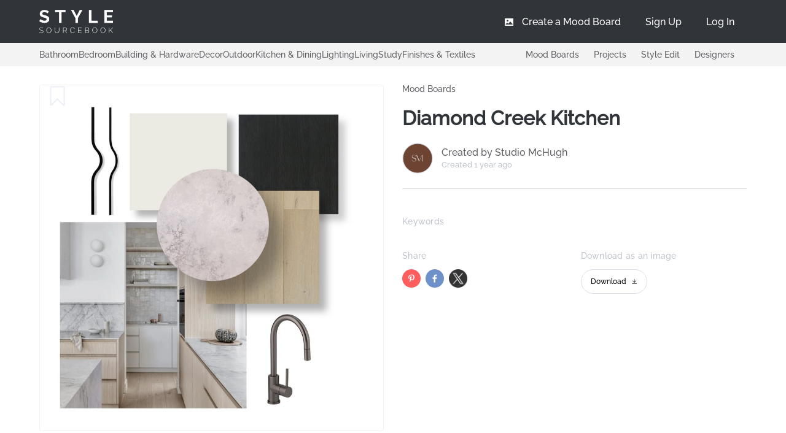

--- FILE ---
content_type: text/html; charset=utf-8
request_url: https://stylesourcebook.com.au/boards/diamond-creek-kitchen
body_size: 121369
content:
<!doctype html>
<html data-n-head-ssr>
  <head >
    <meta data-n-head="ssr" charset="utf-8"><meta data-n-head="ssr" name="viewport" content="width=device-width, initial-scale=1, user-scalable=no"><meta data-n-head="ssr" name="keywords" content=",, Mood Board, Concept Board, Interior Design, e-design, Style Sourcebook"><meta data-n-head="ssr" name="description" content="View the Diamond Creek Kitchen Interior Design Mood Board and more designs by Studio McHugh on Style Sourcebook. Products Include: Elysian Commercial Pull-Out Kitchen Mixer - Brushed Gunmetal"><meta data-n-head="ssr" property="og:locale" content="en_US"><meta data-n-head="ssr" property="og:type" content="article"><meta data-n-head="ssr" property="og:title" content="Diamond Creek Kitchen Interior Design Mood Board by Studio McHugh"><meta data-n-head="ssr" property="og:description" content="View the Diamond Creek Kitchen Interior Design Mood Board and more designs by Studio McHugh on Style Sourcebook. Products Include: Elysian Commercial Pull-Out Kitchen Mixer - Brushed Gunmetal"><meta data-n-head="ssr" property="og:image" content="https://stylesourcebook-images.s3-ap-southeast-2.amazonaws.com/5089158/223909.jpg"><meta data-n-head="ssr" property="og:url" content="https://stylesourcebook.com.au/boards/diamond-creek-kitchen"><meta data-n-head="ssr" property="og:site_name" content="stylesourcebook.com.au"><meta data-n-head="ssr" property="og:image:secure_url" content="https://stylesourcebook-images.s3-ap-southeast-2.amazonaws.com/5089158/223909.jpg"><meta data-n-head="ssr" property="og:image:width" content="440"><meta data-n-head="ssr" property="og:image:height" content="214"><meta data-n-head="ssr" name="twitter:card" content="summary"><meta data-n-head="ssr" name="twitter:description" content="View the Diamond Creek Kitchen Interior Design Mood Board and more designs by Studio McHugh on Style Sourcebook. Products Include: Elysian Commercial Pull-Out Kitchen Mixer - Brushed Gunmetal"><meta data-n-head="ssr" name="twitter:title" content="Diamond Creek Kitchen Interior Design Mood Board by Studio McHugh"><meta data-n-head="ssr" name="twitter:image" content="https://stylesourcebook-images.s3-ap-southeast-2.amazonaws.com/5089158/223909.jpg"><meta data-n-head="ssr" name="robots" content="noindex, nofollow"><title>Diamond Creek Kitchen Interior Design Mood Board by Studio McHugh - Style Sourcebook</title><link data-n-head="ssr" rel="icon" type="image/x-icon" href="/favicon.ico"><link data-n-head="ssr" rel="stylesheet" async href="/mood_boards/moodboard.css"><link data-n-head="ssr" rel="stylesheet" href="/fontawesome/css/fontawesome.min.css"><link data-n-head="ssr" rel="stylesheet" href="/fontawesome/css/solid.min.css"><link data-n-head="ssr" rel="preconnect" href="https://fonts.googleapis.com"><link data-n-head="ssr" rel="preconnect" href="https://fonts.gstatic.com" crossorigin="anonymous"><link data-n-head="ssr" rel="preload" href="/Raleway-Medium.ttf" as="font" type="font/ttf" crossorigin="anonymous"><link data-n-head="ssr" rel="preload" href="/Raleway-SemiBold.ttf" as="font" type="font/ttf" crossorigin="anonymous"><link data-n-head="ssr" rel="preload" href="/icomoon.woff" as="font" type="font/woff" crossorigin="anonymous"><link data-n-head="ssr" rel="alternate" hrefLang="en-au" href="/boards/diamond-creek-kitchen"><link data-n-head="ssr" rel="canonical" href="https://stylesourcebook.com.au/boards/diamond-creek-kitchen"><script data-n-head="ssr" src="https://www.googletagmanager.com/gtag/js?id=G-YZB0R68N2H" async></script><script data-n-head="ssr" data-hid="gtag-init" type="text/javascript" charset="utf-8">
          window.dataLayer = window.dataLayer || [];
          function gtag(){dataLayer.push(arguments);}
          gtag('js', new Date());
          gtag('config', 'G-YZB0R68N2H');
        </script><link rel="preload" href="/_nuxt/e5abdeb.js" as="script"><link rel="preload" href="/_nuxt/f7d1be2.js" as="script"><link rel="preload" href="/_nuxt/28e0548.js" as="script"><link rel="preload" href="/_nuxt/1a8cb2d.js" as="script"><link rel="preload" href="/_nuxt/4a6ea72.js" as="script"><link rel="preload" href="/_nuxt/46f78fd.js" as="script"><link rel="preload" href="/_nuxt/7bb278f.js" as="script"><link rel="preload" href="/_nuxt/5bedc7b.js" as="script"><link rel="preload" href="/_nuxt/22eab93.js" as="script"><link rel="preload" href="/_nuxt/5a3833d.js" as="script"><link rel="preload" href="/_nuxt/f056d0b.js" as="script"><link rel="preload" href="/_nuxt/e9ae5f1.js" as="script"><link rel="preload" href="/_nuxt/4b12184.js" as="script"><link rel="preload" href="/_nuxt/90db3cd.js" as="script"><link rel="preload" href="/_nuxt/840038d.js" as="script"><link rel="preload" href="/_nuxt/2b987e6.js" as="script"><link rel="preload" href="/_nuxt/c101146.js" as="script"><link rel="preload" href="/_nuxt/1aad52c.js" as="script"><link rel="preload" href="/_nuxt/701d1e3.js" as="script"><link rel="preload" href="/_nuxt/fb5266e.js" as="script"><link rel="preload" href="/_nuxt/28a24f0.js" as="script"><link rel="preload" href="/_nuxt/5ba9910.js" as="script"><link rel="preload" href="/_nuxt/d0b8e62.js" as="script"><link rel="preload" href="/_nuxt/f2c948c.js" as="script"><link rel="preload" href="/_nuxt/b6d2979.js" as="script"><link rel="preload" href="/_nuxt/bcc6b11.js" as="script"><link rel="preload" href="/_nuxt/1b22ad3.js" as="script"><link rel="preload" href="/_nuxt/70317e6.js" as="script"><link rel="preload" href="/_nuxt/30abae2.js" as="script"><link rel="preload" href="/_nuxt/6870f18.js" as="script"><link rel="preload" href="/_nuxt/f58e8e5.js" as="script"><link rel="preload" href="/_nuxt/21b04db.js" as="script"><link rel="preload" href="/_nuxt/0cf7bb7.js" as="script"><link rel="preload" href="/_nuxt/5118404.js" as="script"><link rel="preload" href="/_nuxt/dd4698d.js" as="script"><link rel="preload" href="/_nuxt/42df9cf.js" as="script"><link rel="preload" href="/_nuxt/f381354.js" as="script"><link rel="preload" href="/_nuxt/476ef1a.js" as="script"><link rel="preload" href="/_nuxt/34435c4.js" as="script"><link rel="preload" href="/_nuxt/cdc1eb5.js" as="script"><link rel="preload" href="/_nuxt/c0937d0.js" as="script"><link rel="preload" href="/_nuxt/6c56840.js" as="script"><link rel="preload" href="/_nuxt/26820a8.js" as="script"><link rel="preload" href="/_nuxt/89de685.js" as="script"><style data-vue-ssr-id="e322fe0c:0 2b7d3ed3:0 68e57603:0 933308fa:0 66f36c3f:0 ec7a10ba:0 5d20fc0d:0 2bb64de6:0 2c8aa998:0 7dd8ebc3:0 7902b5de:0 04c9cf4e:0 6f8db5ad:0 9d42e8d0:0 13971600:0 a8fa54bc:0">html{-webkit-text-size-adjust:100%;line-height:1.15}body{margin:0}main{display:block}h1{font-size:2em;margin:.67em 0}hr{box-sizing:content-box;height:0;overflow:visible}pre{font-family:monospace,monospace;font-size:1em}a{background-color:transparent}abbr[title]{border-bottom:none;-webkit-text-decoration:underline;text-decoration:underline;-webkit-text-decoration:underline dotted;text-decoration:underline dotted}b,strong{font-weight:bolder}code,kbd,samp{font-family:monospace,monospace;font-size:1em}small{font-size:80%}sub,sup{font-size:75%;line-height:0;position:relative;vertical-align:baseline}sub{bottom:-.25em}sup{top:-.5em}img{border-style:none}button,input,optgroup,select,textarea{font-family:inherit;font-size:100%;line-height:1.15;margin:0}button,input{overflow:visible}button,select{text-transform:none}[type=button],[type=reset],[type=submit],button{-webkit-appearance:button}[type=button]::-moz-focus-inner,[type=reset]::-moz-focus-inner,[type=submit]::-moz-focus-inner,button::-moz-focus-inner{border-style:none;padding:0}[type=button]:-moz-focusring,[type=reset]:-moz-focusring,[type=submit]:-moz-focusring,button:-moz-focusring{outline:1px dotted ButtonText}fieldset{padding:.35em .75em .625em}legend{box-sizing:border-box;color:inherit;display:table;max-width:100%;padding:0;white-space:normal}progress{vertical-align:baseline}textarea{overflow:auto}[type=checkbox],[type=radio]{box-sizing:border-box;padding:0}[type=number]::-webkit-inner-spin-button,[type=number]::-webkit-outer-spin-button{height:auto}[type=search]{-webkit-appearance:textfield;outline-offset:-2px}[type=search]::-webkit-search-decoration{-webkit-appearance:none}::-webkit-file-upload-button{-webkit-appearance:button;font:inherit}details{display:block}summary{display:list-item}[hidden],template{display:none}
@font-face{font-display:"auto";font-family:element-icons;font-style:normal;font-weight:400;src:url(/_nuxt/fonts/element-icons.313f7da.woff) format("woff"),url(/_nuxt/fonts/element-icons.4520188.ttf) format("truetype")}[class*=" el-icon-"],[class^=el-icon-]{speak:none;font-feature-settings:normal;-webkit-font-smoothing:antialiased;-moz-osx-font-smoothing:grayscale;display:inline-block;font-family:element-icons!important;font-style:normal;font-variant:normal;font-weight:400;line-height:1;text-transform:none;vertical-align:baseline}.el-icon-ice-cream-round:before{content:"\e6a0"}.el-icon-ice-cream-square:before{content:"\e6a3"}.el-icon-lollipop:before{content:"\e6a4"}.el-icon-potato-strips:before{content:"\e6a5"}.el-icon-milk-tea:before{content:"\e6a6"}.el-icon-ice-drink:before{content:"\e6a7"}.el-icon-ice-tea:before{content:"\e6a9"}.el-icon-coffee:before{content:"\e6aa"}.el-icon-orange:before{content:"\e6ab"}.el-icon-pear:before{content:"\e6ac"}.el-icon-apple:before{content:"\e6ad"}.el-icon-cherry:before{content:"\e6ae"}.el-icon-watermelon:before{content:"\e6af"}.el-icon-grape:before{content:"\e6b0"}.el-icon-refrigerator:before{content:"\e6b1"}.el-icon-goblet-square-full:before{content:"\e6b2"}.el-icon-goblet-square:before{content:"\e6b3"}.el-icon-goblet-full:before{content:"\e6b4"}.el-icon-goblet:before{content:"\e6b5"}.el-icon-cold-drink:before{content:"\e6b6"}.el-icon-coffee-cup:before{content:"\e6b8"}.el-icon-water-cup:before{content:"\e6b9"}.el-icon-hot-water:before{content:"\e6ba"}.el-icon-ice-cream:before{content:"\e6bb"}.el-icon-dessert:before{content:"\e6bc"}.el-icon-sugar:before{content:"\e6bd"}.el-icon-tableware:before{content:"\e6be"}.el-icon-burger:before{content:"\e6bf"}.el-icon-knife-fork:before{content:"\e6c1"}.el-icon-fork-spoon:before{content:"\e6c2"}.el-icon-chicken:before{content:"\e6c3"}.el-icon-food:before{content:"\e6c4"}.el-icon-dish-1:before{content:"\e6c5"}.el-icon-dish:before{content:"\e6c6"}.el-icon-moon-night:before{content:"\e6ee"}.el-icon-moon:before{content:"\e6f0"}.el-icon-cloudy-and-sunny:before{content:"\e6f1"}.el-icon-partly-cloudy:before{content:"\e6f2"}.el-icon-cloudy:before{content:"\e6f3"}.el-icon-sunny:before{content:"\e6f6"}.el-icon-sunset:before{content:"\e6f7"}.el-icon-sunrise-1:before{content:"\e6f8"}.el-icon-sunrise:before{content:"\e6f9"}.el-icon-heavy-rain:before{content:"\e6fa"}.el-icon-lightning:before{content:"\e6fb"}.el-icon-light-rain:before{content:"\e6fc"}.el-icon-wind-power:before{content:"\e6fd"}.el-icon-baseball:before{content:"\e712"}.el-icon-soccer:before{content:"\e713"}.el-icon-football:before{content:"\e715"}.el-icon-basketball:before{content:"\e716"}.el-icon-ship:before{content:"\e73f"}.el-icon-truck:before{content:"\e740"}.el-icon-bicycle:before{content:"\e741"}.el-icon-mobile-phone:before{content:"\e6d3"}.el-icon-service:before{content:"\e6d4"}.el-icon-key:before{content:"\e6e2"}.el-icon-unlock:before{content:"\e6e4"}.el-icon-lock:before{content:"\e6e5"}.el-icon-watch:before{content:"\e6fe"}.el-icon-watch-1:before{content:"\e6ff"}.el-icon-timer:before{content:"\e702"}.el-icon-alarm-clock:before{content:"\e703"}.el-icon-map-location:before{content:"\e704"}.el-icon-delete-location:before{content:"\e705"}.el-icon-add-location:before{content:"\e706"}.el-icon-location-information:before{content:"\e707"}.el-icon-location-outline:before{content:"\e708"}.el-icon-location:before{content:"\e79e"}.el-icon-place:before{content:"\e709"}.el-icon-discover:before{content:"\e70a"}.el-icon-first-aid-kit:before{content:"\e70b"}.el-icon-trophy-1:before{content:"\e70c"}.el-icon-trophy:before{content:"\e70d"}.el-icon-medal:before{content:"\e70e"}.el-icon-medal-1:before{content:"\e70f"}.el-icon-stopwatch:before{content:"\e710"}.el-icon-mic:before{content:"\e711"}.el-icon-copy-document:before{content:"\e718"}.el-icon-full-screen:before{content:"\e719"}.el-icon-switch-button:before{content:"\e71b"}.el-icon-aim:before{content:"\e71c"}.el-icon-crop:before{content:"\e71d"}.el-icon-odometer:before{content:"\e71e"}.el-icon-time:before{content:"\e71f"}.el-icon-bangzhu:before{content:"\e724"}.el-icon-close-notification:before{content:"\e726"}.el-icon-microphone:before{content:"\e727"}.el-icon-turn-off-microphone:before{content:"\e728"}.el-icon-position:before{content:"\e729"}.el-icon-postcard:before{content:"\e72a"}.el-icon-message:before{content:"\e72b"}.el-icon-chat-line-square:before{content:"\e72d"}.el-icon-chat-dot-square:before{content:"\e72e"}.el-icon-chat-dot-round:before{content:"\e72f"}.el-icon-chat-square:before{content:"\e730"}.el-icon-chat-line-round:before{content:"\e731"}.el-icon-chat-round:before{content:"\e732"}.el-icon-set-up:before{content:"\e733"}.el-icon-turn-off:before{content:"\e734"}.el-icon-open:before{content:"\e735"}.el-icon-connection:before{content:"\e736"}.el-icon-link:before{content:"\e737"}.el-icon-cpu:before{content:"\e738"}.el-icon-thumb:before{content:"\e739"}.el-icon-female:before{content:"\e73a"}.el-icon-male:before{content:"\e73b"}.el-icon-guide:before{content:"\e73c"}.el-icon-news:before{content:"\e73e"}.el-icon-price-tag:before{content:"\e744"}.el-icon-discount:before{content:"\e745"}.el-icon-wallet:before{content:"\e747"}.el-icon-coin:before{content:"\e748"}.el-icon-money:before{content:"\e749"}.el-icon-bank-card:before{content:"\e74a"}.el-icon-box:before{content:"\e74b"}.el-icon-present:before{content:"\e74c"}.el-icon-sell:before{content:"\e6d5"}.el-icon-sold-out:before{content:"\e6d6"}.el-icon-shopping-bag-2:before{content:"\e74d"}.el-icon-shopping-bag-1:before{content:"\e74e"}.el-icon-shopping-cart-2:before{content:"\e74f"}.el-icon-shopping-cart-1:before{content:"\e750"}.el-icon-shopping-cart-full:before{content:"\e751"}.el-icon-smoking:before{content:"\e752"}.el-icon-no-smoking:before{content:"\e753"}.el-icon-house:before{content:"\e754"}.el-icon-table-lamp:before{content:"\e755"}.el-icon-school:before{content:"\e756"}.el-icon-office-building:before{content:"\e757"}.el-icon-toilet-paper:before{content:"\e758"}.el-icon-notebook-2:before{content:"\e759"}.el-icon-notebook-1:before{content:"\e75a"}.el-icon-files:before{content:"\e75b"}.el-icon-collection:before{content:"\e75c"}.el-icon-receiving:before{content:"\e75d"}.el-icon-suitcase-1:before{content:"\e760"}.el-icon-suitcase:before{content:"\e761"}.el-icon-film:before{content:"\e763"}.el-icon-collection-tag:before{content:"\e765"}.el-icon-data-analysis:before{content:"\e766"}.el-icon-pie-chart:before{content:"\e767"}.el-icon-data-board:before{content:"\e768"}.el-icon-data-line:before{content:"\e76d"}.el-icon-reading:before{content:"\e769"}.el-icon-magic-stick:before{content:"\e76a"}.el-icon-coordinate:before{content:"\e76b"}.el-icon-mouse:before{content:"\e76c"}.el-icon-brush:before{content:"\e76e"}.el-icon-headset:before{content:"\e76f"}.el-icon-umbrella:before{content:"\e770"}.el-icon-scissors:before{content:"\e771"}.el-icon-mobile:before{content:"\e773"}.el-icon-attract:before{content:"\e774"}.el-icon-monitor:before{content:"\e775"}.el-icon-search:before{content:"\e778"}.el-icon-takeaway-box:before{content:"\e77a"}.el-icon-paperclip:before{content:"\e77d"}.el-icon-printer:before{content:"\e77e"}.el-icon-document-add:before{content:"\e782"}.el-icon-document:before{content:"\e785"}.el-icon-document-checked:before{content:"\e786"}.el-icon-document-copy:before{content:"\e787"}.el-icon-document-delete:before{content:"\e788"}.el-icon-document-remove:before{content:"\e789"}.el-icon-tickets:before{content:"\e78b"}.el-icon-folder-checked:before{content:"\e77f"}.el-icon-folder-delete:before{content:"\e780"}.el-icon-folder-remove:before{content:"\e781"}.el-icon-folder-add:before{content:"\e783"}.el-icon-folder-opened:before{content:"\e784"}.el-icon-folder:before{content:"\e78a"}.el-icon-edit-outline:before{content:"\e764"}.el-icon-edit:before{content:"\e78c"}.el-icon-date:before{content:"\e78e"}.el-icon-c-scale-to-original:before{content:"\e7c6"}.el-icon-view:before{content:"\e6ce"}.el-icon-loading:before{content:"\e6cf"}.el-icon-rank:before{content:"\e6d1"}.el-icon-sort-down:before{content:"\e7c4"}.el-icon-sort-up:before{content:"\e7c5"}.el-icon-sort:before{content:"\e6d2"}.el-icon-finished:before{content:"\e6cd"}.el-icon-refresh-left:before{content:"\e6c7"}.el-icon-refresh-right:before{content:"\e6c8"}.el-icon-refresh:before{content:"\e6d0"}.el-icon-video-play:before{content:"\e7c0"}.el-icon-video-pause:before{content:"\e7c1"}.el-icon-d-arrow-right:before{content:"\e6dc"}.el-icon-d-arrow-left:before{content:"\e6dd"}.el-icon-arrow-up:before{content:"\e6e1"}.el-icon-arrow-down:before{content:"\e6df"}.el-icon-arrow-right:before{content:"\e6e0"}.el-icon-arrow-left:before{content:"\e6de"}.el-icon-top-right:before{content:"\e6e7"}.el-icon-top-left:before{content:"\e6e8"}.el-icon-top:before{content:"\e6e6"}.el-icon-bottom:before{content:"\e6eb"}.el-icon-right:before{content:"\e6e9"}.el-icon-back:before{content:"\e6ea"}.el-icon-bottom-right:before{content:"\e6ec"}.el-icon-bottom-left:before{content:"\e6ed"}.el-icon-caret-top:before{content:"\e78f"}.el-icon-caret-bottom:before{content:"\e790"}.el-icon-caret-right:before{content:"\e791"}.el-icon-caret-left:before{content:"\e792"}.el-icon-d-caret:before{content:"\e79a"}.el-icon-share:before{content:"\e793"}.el-icon-menu:before{content:"\e798"}.el-icon-s-grid:before{content:"\e7a6"}.el-icon-s-check:before{content:"\e7a7"}.el-icon-s-data:before{content:"\e7a8"}.el-icon-s-opportunity:before{content:"\e7aa"}.el-icon-s-custom:before{content:"\e7ab"}.el-icon-s-claim:before{content:"\e7ad"}.el-icon-s-finance:before{content:"\e7ae"}.el-icon-s-comment:before{content:"\e7af"}.el-icon-s-flag:before{content:"\e7b0"}.el-icon-s-marketing:before{content:"\e7b1"}.el-icon-s-shop:before{content:"\e7b4"}.el-icon-s-open:before{content:"\e7b5"}.el-icon-s-management:before{content:"\e7b6"}.el-icon-s-ticket:before{content:"\e7b7"}.el-icon-s-release:before{content:"\e7b8"}.el-icon-s-home:before{content:"\e7b9"}.el-icon-s-promotion:before{content:"\e7ba"}.el-icon-s-operation:before{content:"\e7bb"}.el-icon-s-unfold:before{content:"\e7bc"}.el-icon-s-fold:before{content:"\e7a9"}.el-icon-s-platform:before{content:"\e7bd"}.el-icon-s-order:before{content:"\e7be"}.el-icon-s-cooperation:before{content:"\e7bf"}.el-icon-bell:before{content:"\e725"}.el-icon-message-solid:before{content:"\e799"}.el-icon-video-camera:before{content:"\e772"}.el-icon-video-camera-solid:before{content:"\e796"}.el-icon-camera:before{content:"\e779"}.el-icon-camera-solid:before{content:"\e79b"}.el-icon-download:before{content:"\e77c"}.el-icon-upload2:before{content:"\e77b"}.el-icon-upload:before{content:"\e7c3"}.el-icon-picture-outline-round:before{content:"\e75f"}.el-icon-picture-outline:before{content:"\e75e"}.el-icon-picture:before{content:"\e79f"}.el-icon-close:before{content:"\e6db"}.el-icon-check:before{content:"\e6da"}.el-icon-plus:before{content:"\e6d9"}.el-icon-minus:before{content:"\e6d8"}.el-icon-help:before{content:"\e73d"}.el-icon-s-help:before{content:"\e7b3"}.el-icon-circle-close:before{content:"\e78d"}.el-icon-circle-check:before{content:"\e720"}.el-icon-circle-plus-outline:before{content:"\e723"}.el-icon-remove-outline:before{content:"\e722"}.el-icon-zoom-out:before{content:"\e776"}.el-icon-zoom-in:before{content:"\e777"}.el-icon-error:before{content:"\e79d"}.el-icon-success:before{content:"\e79c"}.el-icon-circle-plus:before{content:"\e7a0"}.el-icon-remove:before{content:"\e7a2"}.el-icon-info:before{content:"\e7a1"}.el-icon-question:before{content:"\e7a4"}.el-icon-warning-outline:before{content:"\e6c9"}.el-icon-warning:before{content:"\e7a3"}.el-icon-goods:before{content:"\e7c2"}.el-icon-s-goods:before{content:"\e7b2"}.el-icon-star-off:before{content:"\e717"}.el-icon-star-on:before{content:"\e797"}.el-icon-more-outline:before{content:"\e6cc"}.el-icon-more:before{content:"\e794"}.el-icon-phone-outline:before{content:"\e6cb"}.el-icon-phone:before{content:"\e795"}.el-icon-user:before{content:"\e6e3"}.el-icon-user-solid:before{content:"\e7a5"}.el-icon-setting:before{content:"\e6ca"}.el-icon-s-tools:before{content:"\e7ac"}.el-icon-delete:before{content:"\e6d7"}.el-icon-delete-solid:before{content:"\e7c9"}.el-icon-eleme:before{content:"\e7c7"}.el-icon-platform-eleme:before{content:"\e7ca"}.el-icon-loading{animation:rotating 2s linear infinite}.el-icon--right{margin-left:5px}.el-icon--left{margin-right:5px}@keyframes rotating{0%{transform:rotate(0)}to{transform:rotate(1turn)}}.el-pagination{color:#303133;font-weight:700;padding:2px 5px;white-space:nowrap}.el-pagination:after,.el-pagination:before{content:"";display:table}.el-pagination:after{clear:both}.el-pagination button,.el-pagination span:not([class*=suffix]){box-sizing:border-box;display:inline-block;font-size:13px;height:28px;line-height:28px;min-width:35.5px;vertical-align:top}.el-pagination .el-input__inner{-moz-appearance:textfield;line-height:normal;text-align:center}.el-pagination .el-input__suffix{right:0;transform:scale(.8)}.el-pagination .el-select .el-input{margin:0 5px;width:100px}.el-pagination .el-select .el-input .el-input__inner{border-radius:3px;padding-right:25px}.el-pagination button{background:0 0;border:none;padding:0 6px}.el-pagination button:focus{outline:0}.el-pagination button:hover{color:#409eff}.el-pagination button:disabled{background-color:#fff;color:#c0c4cc;cursor:not-allowed}.el-pagination .btn-next,.el-pagination .btn-prev{background:50% no-repeat #fff;background-size:16px;color:#303133;cursor:pointer;margin:0}.el-pagination .btn-next .el-icon,.el-pagination .btn-prev .el-icon{display:block;font-size:12px;font-weight:700}.el-pagination .btn-prev{padding-right:12px}.el-pagination .btn-next{padding-left:12px}.el-pagination .el-pager li.disabled{color:#c0c4cc;cursor:not-allowed}.el-pager li,.el-pager li.btn-quicknext:hover,.el-pager li.btn-quickprev:hover{cursor:pointer}.el-pagination--small .btn-next,.el-pagination--small .btn-prev,.el-pagination--small .el-pager li,.el-pagination--small .el-pager li.btn-quicknext,.el-pagination--small .el-pager li.btn-quickprev,.el-pagination--small .el-pager li:last-child{border-color:transparent;font-size:12px;height:22px;line-height:22px;min-width:22px}.el-pagination--small .arrow.disabled{visibility:hidden}.el-pagination--small .more:before,.el-pagination--small li.more:before{line-height:24px}.el-pagination--small button,.el-pagination--small span:not([class*=suffix]){height:22px;line-height:22px}.el-pagination--small .el-pagination__editor,.el-pagination--small .el-pagination__editor.el-input .el-input__inner{height:22px}.el-pagination__sizes{color:#606266;font-weight:400;margin:0 10px 0 0}.el-pagination__sizes .el-input .el-input__inner{font-size:13px;padding-left:8px}.el-pagination__sizes .el-input .el-input__inner:hover{border-color:#409eff}.el-pagination__total{color:#606266;font-weight:400;margin-right:10px}.el-pagination__jump{color:#606266;font-weight:400;margin-left:24px}.el-pagination__jump .el-input__inner{padding:0 3px}.el-pagination__rightwrapper{float:right}.el-pagination__editor{border-radius:3px;box-sizing:border-box;height:28px;line-height:18px;margin:0 2px;padding:0 2px;text-align:center}.el-pager,.el-pagination.is-background .btn-next,.el-pagination.is-background .btn-prev{padding:0}.el-dialog,.el-pager li{-webkit-box-sizing:border-box}.el-pagination__editor.el-input{width:50px}.el-pagination__editor.el-input .el-input__inner{height:28px}.el-pagination__editor .el-input__inner::-webkit-inner-spin-button,.el-pagination__editor .el-input__inner::-webkit-outer-spin-button{-webkit-appearance:none;margin:0}.el-pagination.is-background .btn-next,.el-pagination.is-background .btn-prev,.el-pagination.is-background .el-pager li{background-color:#f4f4f5;border-radius:2px;color:#606266;margin:0 5px;min-width:30px}.el-pagination.is-background .btn-next.disabled,.el-pagination.is-background .btn-next:disabled,.el-pagination.is-background .btn-prev.disabled,.el-pagination.is-background .btn-prev:disabled,.el-pagination.is-background .el-pager li.disabled{color:#c0c4cc}.el-pagination.is-background .el-pager li:not(.disabled):hover{color:#409eff}.el-pagination.is-background .el-pager li:not(.disabled).active{background-color:#409eff;color:#fff}.el-pagination.is-background.el-pagination--small .btn-next,.el-pagination.is-background.el-pagination--small .btn-prev,.el-pagination.is-background.el-pagination--small .el-pager li{margin:0 3px;min-width:22px}.el-pager,.el-pager li{display:inline-block;margin:0;vertical-align:top}.el-pager{font-size:0;list-style:none;-webkit-user-select:none;-moz-user-select:none;user-select:none}.el-pager .more:before{line-height:30px}.el-pager li{background:#fff;box-sizing:border-box;font-size:13px;height:28px;line-height:28px;min-width:35.5px;padding:0 4px;text-align:center}.el-pager li.btn-quicknext,.el-pager li.btn-quickprev{color:#303133;line-height:28px}.el-pager li.btn-quicknext.disabled,.el-pager li.btn-quickprev.disabled{color:#c0c4cc}.el-pager li.active+li{border-left:0}.el-pager li:hover{color:#409eff}.el-pager li.active{color:#409eff;cursor:default}.el-dialog{background:#fff;border-radius:2px;box-shadow:0 1px 3px rgba(0,0,0,.3);box-sizing:border-box;margin:0 auto 50px;position:relative;width:50%}.el-dialog.is-fullscreen{height:100%;margin-bottom:0;margin-top:0;overflow:auto;width:100%}.el-dialog__wrapper{bottom:0;left:0;margin:0;overflow:auto;position:fixed;right:0;top:0}.el-dialog__header{padding:20px 20px 10px}.el-dialog__headerbtn{background:0 0;border:none;cursor:pointer;font-size:16px;outline:0;padding:0;position:absolute;right:20px;top:20px}.el-dialog__headerbtn .el-dialog__close{color:#909399}.el-dialog__headerbtn:focus .el-dialog__close,.el-dialog__headerbtn:hover .el-dialog__close{color:#409eff}.el-dialog__title{color:#303133;font-size:18px;line-height:24px}.el-dialog__body{color:#606266;font-size:14px;padding:30px 20px;word-break:break-all}.el-dialog__footer{box-sizing:border-box;padding:10px 20px 20px;text-align:right}.el-dialog--center{text-align:center}.el-dialog--center .el-dialog__body{padding:25px 25px 30px;text-align:left;text-align:initial}.el-dialog--center .el-dialog__footer{text-align:inherit}.dialog-fade-enter-active{animation:dialog-fade-in .3s}.dialog-fade-leave-active{animation:dialog-fade-out .3s}@keyframes dialog-fade-in{0%{opacity:0;transform:translate3d(0,-20px,0)}to{opacity:1;transform:translateZ(0)}}@keyframes dialog-fade-out{0%{opacity:1;transform:translateZ(0)}to{opacity:0;transform:translate3d(0,-20px,0)}}.el-autocomplete{display:inline-block;position:relative}.el-autocomplete-suggestion{background-color:#fff;border:1px solid #e4e7ed;border-radius:4px;box-shadow:0 2px 12px 0 rgba(0,0,0,.1);box-sizing:border-box;margin:5px 0}.el-autocomplete-suggestion__wrap{box-sizing:border-box;max-height:280px;padding:10px 0}.el-autocomplete-suggestion__list{margin:0;padding:0}.el-autocomplete-suggestion li{color:#606266;cursor:pointer;font-size:14px;line-height:34px;list-style:none;margin:0;overflow:hidden;padding:0 20px;text-overflow:ellipsis;white-space:nowrap}.el-autocomplete-suggestion li.highlighted,.el-autocomplete-suggestion li:hover{background-color:#f5f7fa}.el-autocomplete-suggestion li.divider{border-top:1px solid #000;margin-top:6px}.el-autocomplete-suggestion li.divider:last-child{margin-bottom:-6px}.el-autocomplete-suggestion.is-loading li{color:#999;font-size:20px;height:100px;line-height:100px;text-align:center}.el-autocomplete-suggestion.is-loading li:after{content:"";display:inline-block;height:100%;vertical-align:middle}.el-autocomplete-suggestion.is-loading li:hover{background-color:#fff}.el-autocomplete-suggestion.is-loading .el-icon-loading{vertical-align:middle}.el-dropdown{color:#606266;display:inline-block;font-size:14px;position:relative}.el-dropdown .el-button-group{display:block}.el-dropdown .el-button-group .el-button{float:none}.el-dropdown .el-dropdown__caret-button{border-left:none;padding-left:5px;padding-right:5px;position:relative}.el-dropdown .el-dropdown__caret-button:before{background:hsla(0,0%,100%,.5);bottom:5px;content:"";display:block;left:0;position:absolute;top:5px;width:1px}.el-dropdown .el-dropdown__caret-button.el-button--default:before{background:rgba(220,223,230,.5)}.el-dropdown .el-dropdown__caret-button:hover:not(.is-disabled):before{bottom:0;top:0}.el-dropdown .el-dropdown__caret-button .el-dropdown__icon{padding-left:0}.el-dropdown__icon{font-size:12px;margin:0 3px}.el-dropdown .el-dropdown-selfdefine:focus:active,.el-dropdown .el-dropdown-selfdefine:focus:not(.focusing){outline-width:0}.el-dropdown [disabled]{color:#bbb;cursor:not-allowed}.el-dropdown-menu{background-color:#fff;border:1px solid #ebeef5;border-radius:4px;box-shadow:0 2px 12px 0 rgba(0,0,0,.1);left:0;margin:5px 0;padding:10px 0;position:absolute;top:0;z-index:10}.el-dropdown-menu__item,.el-menu-item{cursor:pointer;font-size:14px;padding:0 20px}.el-dropdown-menu__item{color:#606266;line-height:36px;list-style:none;margin:0;outline:0}.el-dropdown-menu__item:focus,.el-dropdown-menu__item:not(.is-disabled):hover{background-color:#ecf5ff;color:#66b1ff}.el-dropdown-menu__item i{margin-right:5px}.el-dropdown-menu__item--divided{border-top:1px solid #ebeef5;margin-top:6px;position:relative}.el-dropdown-menu__item--divided:before{background-color:#fff;content:"";display:block;height:6px;margin:0 -20px}.el-dropdown-menu__item.is-disabled{color:#bbb;cursor:default;pointer-events:none}.el-dropdown-menu--medium{padding:6px 0}.el-dropdown-menu--medium .el-dropdown-menu__item{font-size:14px;line-height:30px;padding:0 17px}.el-dropdown-menu--medium .el-dropdown-menu__item.el-dropdown-menu__item--divided{margin-top:6px}.el-dropdown-menu--medium .el-dropdown-menu__item.el-dropdown-menu__item--divided:before{height:6px;margin:0 -17px}.el-dropdown-menu--small{padding:6px 0}.el-dropdown-menu--small .el-dropdown-menu__item{font-size:13px;line-height:27px;padding:0 15px}.el-dropdown-menu--small .el-dropdown-menu__item.el-dropdown-menu__item--divided{margin-top:4px}.el-dropdown-menu--small .el-dropdown-menu__item.el-dropdown-menu__item--divided:before{height:4px;margin:0 -15px}.el-dropdown-menu--mini{padding:3px 0}.el-dropdown-menu--mini .el-dropdown-menu__item{font-size:12px;line-height:24px;padding:0 10px}.el-dropdown-menu--mini .el-dropdown-menu__item.el-dropdown-menu__item--divided{margin-top:3px}.el-dropdown-menu--mini .el-dropdown-menu__item.el-dropdown-menu__item--divided:before{height:3px;margin:0 -10px}.el-menu{border-right:1px solid #e6e6e6;list-style:none;margin:0;padding-left:0;position:relative}.el-menu,.el-menu--horizontal>.el-menu-item:not(.is-disabled):focus,.el-menu--horizontal>.el-menu-item:not(.is-disabled):hover,.el-menu--horizontal>.el-submenu .el-submenu__title:hover{background-color:#fff}.el-menu:after,.el-menu:before{content:"";display:table}.el-breadcrumb__item:last-child .el-breadcrumb__separator,.el-menu--collapse>.el-menu-item .el-submenu__icon-arrow,.el-menu--collapse>.el-submenu>.el-submenu__title .el-submenu__icon-arrow{display:none}.el-menu:after{clear:both}.el-menu.el-menu--horizontal{border-bottom:1px solid #e6e6e6}.el-menu--horizontal{border-right:none}.el-menu--horizontal>.el-menu-item{border-bottom:2px solid transparent;color:#909399;float:left;height:60px;line-height:60px;margin:0}.el-menu--horizontal>.el-menu-item a,.el-menu--horizontal>.el-menu-item a:hover{color:inherit}.el-menu--horizontal>.el-submenu{float:left}.el-menu--horizontal>.el-submenu:focus,.el-menu--horizontal>.el-submenu:hover{outline:0}.el-menu--horizontal>.el-submenu:focus .el-submenu__title,.el-menu--horizontal>.el-submenu:hover .el-submenu__title{color:#303133}.el-menu--horizontal>.el-submenu.is-active .el-submenu__title{border-bottom:2px solid #409eff;color:#303133}.el-menu--horizontal>.el-submenu .el-submenu__title{border-bottom:2px solid transparent;color:#909399;height:60px;line-height:60px}.el-menu--horizontal>.el-submenu .el-submenu__icon-arrow{margin-left:8px;margin-top:-3px;position:static;vertical-align:middle}.el-menu--collapse .el-submenu,.el-menu-item{position:relative}.el-menu--horizontal .el-menu .el-menu-item,.el-menu--horizontal .el-menu .el-submenu__title{background-color:#fff;color:#909399;float:none;height:36px;line-height:36px;padding:0 10px}.el-menu--horizontal .el-menu .el-menu-item.is-active,.el-menu--horizontal .el-menu .el-submenu.is-active>.el-submenu__title{color:#303133}.el-menu--horizontal .el-menu-item:not(.is-disabled):focus,.el-menu--horizontal .el-menu-item:not(.is-disabled):hover{color:#303133;outline:0}.el-menu--horizontal>.el-menu-item.is-active{border-bottom:2px solid #409eff;color:#303133}.el-menu--collapse{width:64px}.el-menu--collapse>.el-menu-item [class^=el-icon-],.el-menu--collapse>.el-submenu>.el-submenu__title [class^=el-icon-]{margin:0;text-align:center;vertical-align:middle;width:24px}.el-menu--collapse>.el-menu-item span,.el-menu--collapse>.el-submenu>.el-submenu__title span{display:inline-block;height:0;overflow:hidden;visibility:hidden;width:0}.el-menu-item,.el-submenu__title{height:56px;line-height:56px;list-style:none}.el-menu--collapse>.el-menu-item.is-active i{color:inherit}.el-menu--collapse .el-menu .el-submenu{min-width:200px}.el-menu--collapse .el-submenu .el-menu{border:1px solid #e4e7ed;border-radius:2px;box-shadow:0 2px 12px 0 rgba(0,0,0,.1);left:100%;margin-left:5px;position:absolute;top:0;z-index:10}.el-menu--collapse .el-submenu.is-opened>.el-submenu__title .el-submenu__icon-arrow{transform:none}.el-menu--popup{border:none;border-radius:2px;box-shadow:0 2px 12px 0 rgba(0,0,0,.1);min-width:200px;padding:5px 0;z-index:100}.el-menu--popup-bottom-start{margin-top:5px}.el-menu--popup-right-start{margin-left:5px;margin-right:5px}.el-menu-item{box-sizing:border-box;color:#303133;transition:border-color .3s,background-color .3s,color .3s;white-space:nowrap}.el-radio-button__inner,.el-submenu__title{-webkit-box-sizing:border-box;position:relative;white-space:nowrap}.el-menu-item *{vertical-align:middle}.el-menu-item i{color:#909399}.el-menu-item:focus,.el-menu-item:hover{background-color:#ecf5ff;outline:0}.el-menu-item.is-disabled{background:0 0!important;cursor:not-allowed;opacity:.25}.el-menu-item [class^=el-icon-]{font-size:18px;margin-right:5px;text-align:center;vertical-align:middle;width:24px}.el-menu-item.is-active{color:#409eff}.el-menu-item.is-active i{color:inherit}.el-submenu{list-style:none;margin:0;padding-left:0}.el-submenu__title{box-sizing:border-box;color:#303133;cursor:pointer;font-size:14px;padding:0 20px;transition:border-color .3s,background-color .3s,color .3s}.el-submenu__title *{vertical-align:middle}.el-submenu__title i{color:#909399}.el-submenu__title:focus,.el-submenu__title:hover{background-color:#ecf5ff;outline:0}.el-submenu__title.is-disabled{background:0 0!important;cursor:not-allowed;opacity:.25}.el-submenu__title:hover{background-color:#ecf5ff}.el-submenu .el-menu{border:none}.el-submenu .el-menu-item{height:50px;line-height:50px;min-width:200px;padding:0 45px}.el-submenu__icon-arrow{font-size:12px;margin-top:-7px;position:absolute;right:20px;top:50%;transition:transform .3s}.el-submenu.is-active .el-submenu__title{border-bottom-color:#409eff}.el-submenu.is-opened>.el-submenu__title .el-submenu__icon-arrow{transform:rotate(180deg)}.el-submenu.is-disabled .el-menu-item,.el-submenu.is-disabled .el-submenu__title{background:0 0!important;cursor:not-allowed;opacity:.25}.el-submenu [class^=el-icon-]{font-size:18px;margin-right:5px;text-align:center;vertical-align:middle;width:24px}.el-menu-item-group>ul{padding:0}.el-menu-item-group__title{color:#909399;font-size:12px;line-height:normal;padding:7px 0 7px 20px}.el-radio-button__inner,.el-radio-group{display:inline-block;line-height:1;vertical-align:middle}.horizontal-collapse-transition .el-submenu__title .el-submenu__icon-arrow{opacity:0;transition:.2s}.el-radio-group{font-size:0}.el-radio-button{display:inline-block;outline:0;position:relative}.el-radio-button__inner{-webkit-appearance:none;background:#fff;border:1px solid #dcdfe6;border-left:0;border-radius:0;box-sizing:border-box;color:#606266;cursor:pointer;font-size:14px;font-weight:500;margin:0;outline:0;padding:12px 20px;text-align:center;transition:all .3s cubic-bezier(.645,.045,.355,1)}.el-radio-button__inner.is-round{padding:12px 20px}.el-radio-button__inner:hover{color:#409eff}.el-radio-button__inner [class*=el-icon-]{line-height:.9}.el-radio-button__inner [class*=el-icon-]+span{margin-left:5px}.el-radio-button:first-child .el-radio-button__inner{border-left:1px solid #dcdfe6;border-radius:4px 0 0 4px;box-shadow:none!important}.el-radio-button__orig-radio{opacity:0;outline:0;position:absolute;z-index:-1}.el-radio-button__orig-radio:checked+.el-radio-button__inner{background-color:#409eff;border-color:#409eff;box-shadow:-1px 0 0 0 #409eff;color:#fff}.el-radio-button__orig-radio:disabled+.el-radio-button__inner{background-color:#fff;background-image:none;border-color:#ebeef5;box-shadow:none;color:#c0c4cc;cursor:not-allowed}.el-radio-button__orig-radio:disabled:checked+.el-radio-button__inner{background-color:#f2f6fc}.el-radio-button:last-child .el-radio-button__inner{border-radius:0 4px 4px 0}.el-radio-button:first-child:last-child .el-radio-button__inner{border-radius:4px}.el-radio-button--medium .el-radio-button__inner{border-radius:0;font-size:14px;padding:10px 20px}.el-radio-button--medium .el-radio-button__inner.is-round{padding:10px 20px}.el-radio-button--small .el-radio-button__inner{border-radius:0;font-size:12px;padding:9px 15px}.el-radio-button--small .el-radio-button__inner.is-round{padding:9px 15px}.el-radio-button--mini .el-radio-button__inner{border-radius:0;font-size:12px;padding:7px 15px}.el-radio-button--mini .el-radio-button__inner.is-round{padding:7px 15px}.el-radio-button:focus:not(.is-focus):not(:active):not(.is-disabled){box-shadow:0 0 2px 2px #409eff}.el-picker-panel,.el-popover,.el-select-dropdown,.el-table-filter,.el-time-panel{-webkit-box-shadow:0 2px 12px 0 rgba(0,0,0,.1)}.el-switch{align-items:center;display:inline-flex;font-size:14px;height:20px;line-height:20px;position:relative;vertical-align:middle}.el-switch__core,.el-switch__label{cursor:pointer;display:inline-block}.el-switch.is-disabled .el-switch__core,.el-switch.is-disabled .el-switch__label{cursor:not-allowed}.el-switch__label{color:#303133;font-size:14px;font-weight:500;height:20px;transition:.2s;vertical-align:middle}.el-switch__label.is-active{color:#409eff}.el-switch__label--left{margin-right:10px}.el-switch__label--right{margin-left:10px}.el-switch__label *{display:inline-block;font-size:14px;line-height:1}.el-switch__input{height:0;margin:0;opacity:0;position:absolute;width:0}.el-switch__core{background:#dcdfe6;border:1px solid #dcdfe6;border-radius:10px;box-sizing:border-box;height:20px;margin:0;outline:0;position:relative;transition:border-color .3s,background-color .3s;vertical-align:middle;width:40px}.el-input__prefix,.el-input__suffix{color:#c0c4cc;-webkit-transition:all .3s}.el-switch__core:after{background-color:#fff;border-radius:100%;content:"";height:16px;left:1px;position:absolute;top:1px;transition:all .3s;width:16px}.el-switch.is-checked .el-switch__core{background-color:#409eff;border-color:#409eff}.el-switch.is-checked .el-switch__core:after{left:100%;margin-left:-17px}.el-switch.is-disabled{opacity:.6}.el-switch--wide .el-switch__label.el-switch__label--left span{left:10px}.el-switch--wide .el-switch__label.el-switch__label--right span{right:10px}.el-switch .label-fade-enter,.el-switch .label-fade-leave-active{opacity:0}.el-select-dropdown{background-color:#fff;border:1px solid #e4e7ed;border-radius:4px;box-shadow:0 2px 12px 0 rgba(0,0,0,.1);box-sizing:border-box;margin:5px 0;position:absolute;z-index:1001}.el-select-dropdown.is-multiple .el-select-dropdown__item{padding-right:40px}.el-select-dropdown.is-multiple .el-select-dropdown__item.selected{background-color:#fff;color:#409eff}.el-select-dropdown.is-multiple .el-select-dropdown__item.selected.hover{background-color:#f5f7fa}.el-select-dropdown.is-multiple .el-select-dropdown__item.selected:after{-webkit-font-smoothing:antialiased;-moz-osx-font-smoothing:grayscale;content:"\e6da";font-family:element-icons;font-size:12px;font-weight:700;position:absolute;right:20px}.el-select-dropdown .el-scrollbar.is-empty .el-select-dropdown__list{padding:0}.el-select-dropdown__empty{color:#999;font-size:14px;margin:0;padding:10px 0;text-align:center}.el-select-dropdown__wrap{max-height:274px}.el-select-dropdown__list{box-sizing:border-box;list-style:none;margin:0;padding:6px 0}.el-select-dropdown__item{box-sizing:border-box;color:#606266;cursor:pointer;font-size:14px;height:34px;line-height:34px;overflow:hidden;padding:0 20px;position:relative;text-overflow:ellipsis;white-space:nowrap}.el-select-dropdown__item.is-disabled{color:#c0c4cc;cursor:not-allowed}.el-select-dropdown__item.is-disabled:hover{background-color:#fff}.el-select-dropdown__item.hover,.el-select-dropdown__item:hover{background-color:#f5f7fa}.el-select-dropdown__item.selected{color:#409eff;font-weight:700}.el-select-group{margin:0;padding:0}.el-select-group__wrap{list-style:none;margin:0;padding:0;position:relative}.el-select-group__wrap:not(:last-of-type){padding-bottom:24px}.el-select-group__wrap:not(:last-of-type):after{background:#e4e7ed;bottom:12px;content:"";display:block;height:1px;left:20px;position:absolute;right:20px}.el-select-group__title{color:#909399;font-size:12px;line-height:30px;padding-left:20px}.el-select-group .el-select-dropdown__item{padding-left:20px}.el-select{display:inline-block;position:relative}.el-select .el-select__tags>span{display:contents}.el-select:hover .el-input__inner{border-color:#c0c4cc}.el-select .el-input__inner{cursor:pointer;padding-right:35px}.el-select .el-input__inner:focus{border-color:#409eff}.el-select .el-input .el-select__caret{color:#c0c4cc;cursor:pointer;font-size:14px;transform:rotate(180deg);transition:transform .3s}.el-select .el-input .el-select__caret.is-reverse{transform:rotate(0)}.el-select .el-input .el-select__caret.is-show-close{border-radius:100%;color:#c0c4cc;font-size:14px;text-align:center;transform:rotate(180deg);transition:color .2s cubic-bezier(.645,.045,.355,1)}.el-select .el-input .el-select__caret.is-show-close:hover{color:#909399}.el-select .el-input.is-disabled .el-input__inner{cursor:not-allowed}.el-select .el-input.is-disabled .el-input__inner:hover{border-color:#e4e7ed}.el-range-editor.is-active,.el-range-editor.is-active:hover,.el-select .el-input.is-focus .el-input__inner{border-color:#409eff}.el-select>.el-input{display:block}.el-select__input{-webkit-appearance:none;-moz-appearance:none;appearance:none;background-color:transparent;border:none;color:#666;font-size:14px;height:28px;margin-left:15px;outline:0;padding:0}.el-select__input.is-mini{height:14px}.el-select__close{color:#c0c4cc;cursor:pointer;font-size:14px;line-height:18px;position:absolute;right:25px;top:8px;z-index:1000}.el-select__close:hover{color:#909399}.el-select__tags{align-items:center;display:flex;flex-wrap:wrap;line-height:normal;position:absolute;top:50%;transform:translateY(-50%);white-space:normal;z-index:1}.el-select__tags-text{overflow:hidden;text-overflow:ellipsis}.el-select .el-tag{align-items:center;background-color:#f0f2f5;border-color:transparent;box-sizing:border-box;display:flex;margin:2px 0 2px 6px;max-width:100%}.el-select .el-tag__close.el-icon-close{background-color:#c0c4cc;color:#fff;flex-shrink:0;top:0}.el-select .el-tag__close.el-icon-close:hover{background-color:#909399}.el-table,.el-table__expanded-cell{background-color:#fff}.el-select .el-tag__close.el-icon-close:before{display:block;transform:translateY(.5px)}.el-table{box-sizing:border-box;color:#606266;flex:1;font-size:14px;max-width:100%;overflow:hidden;position:relative;width:100%}.el-table__empty-block{align-items:center;display:flex;justify-content:center;min-height:60px;text-align:center;width:100%}.el-table__empty-text{color:#909399;line-height:60px;width:50%}.el-table__expand-column .cell{padding:0;text-align:center}.el-table__expand-icon{color:#666;cursor:pointer;font-size:12px;height:20px;position:relative;transition:transform .2s ease-in-out}.el-table__expand-icon--expanded{transform:rotate(90deg)}.el-table__expand-icon>.el-icon{left:50%;margin-left:-5px;margin-top:-5px;position:absolute;top:50%}.el-table__expanded-cell[class*=cell]{padding:20px 50px}.el-table__expanded-cell:hover{background-color:transparent!important}.el-table__placeholder{display:inline-block;width:20px}.el-table__append-wrapper{overflow:hidden}.el-table--fit{border-bottom:0;border-right:0}.el-table--fit .el-table__cell.gutter{border-right-width:1px}.el-table--scrollable-x .el-table__body-wrapper{overflow-x:auto}.el-table--scrollable-y .el-table__body-wrapper{overflow-y:auto}.el-table thead{color:#909399;font-weight:500}.el-table thead.is-group th.el-table__cell{background:#f5f7fa}.el-table .el-table__cell{box-sizing:border-box;min-width:0;padding:12px 0;position:relative;text-align:left;text-overflow:ellipsis;vertical-align:middle}.el-table .el-table__cell.is-center{text-align:center}.el-table .el-table__cell.is-right{text-align:right}.el-table .el-table__cell.gutter{border-bottom-width:0;border-right-width:0;padding:0;width:15px}.el-table .el-table__cell.is-hidden>*{visibility:hidden}.el-table--medium .el-table__cell{padding:10px 0}.el-table--small{font-size:12px}.el-table--small .el-table__cell{padding:8px 0}.el-table--mini{font-size:12px}.el-table--mini .el-table__cell{padding:6px 0}.el-table tr{background-color:#fff}.el-table tr input[type=checkbox]{margin:0}.el-table td.el-table__cell,.el-table th.el-table__cell.is-leaf{border-bottom:1px solid #ebeef5}.el-table th.el-table__cell.is-sortable{cursor:pointer}.el-table th.el-table__cell{background-color:#fff;overflow:hidden;-webkit-user-select:none;-moz-user-select:none;user-select:none}.el-table th.el-table__cell>.cell{box-sizing:border-box;display:inline-block;padding-left:10px;padding-right:10px;position:relative;vertical-align:middle;width:100%}.el-table th.el-table__cell>.cell.highlight{color:#409eff}.el-table th.el-table__cell.required>div:before{background:#ff4d51;border-radius:50%;content:"";display:inline-block;height:8px;margin-right:5px;vertical-align:middle;width:8px}.el-table td.el-table__cell div{box-sizing:border-box}.el-date-table td,.el-table .cell,.el-table-filter{-webkit-box-sizing:border-box}.el-table td.el-table__cell.gutter{width:0}.el-table .cell{box-sizing:border-box;line-height:23px;overflow:hidden;padding-left:10px;padding-right:10px;text-overflow:ellipsis;white-space:normal;word-break:break-all}.el-table .cell.el-tooltip{min-width:50px;white-space:nowrap}.el-table--border,.el-table--group{border:1px solid #ebeef5}.el-table--border:after,.el-table--group:after,.el-table:before{background-color:#ebeef5;content:"";position:absolute;z-index:1}.el-table--border:after,.el-table--group:after{height:100%;right:0;top:0;width:1px}.el-table:before{bottom:0;height:1px;left:0;width:100%}.el-table--border{border-bottom:none;border-right:none}.el-table--border.el-loading-parent--relative{border-color:transparent}.el-table--border .el-table__cell,.el-table__body-wrapper .el-table--border.is-scrolling-left~.el-table__fixed{border-right:1px solid #ebeef5}.el-table--border .el-table__cell:first-child .cell{padding-left:10px}.el-table--border th.el-table__cell,.el-table--border th.el-table__cell.gutter:last-of-type,.el-table__fixed-right-patch{border-bottom:1px solid #ebeef5}.el-table--hidden{visibility:hidden}.el-table__fixed,.el-table__fixed-right{box-shadow:0 0 10px rgba(0,0,0,.12);left:0;overflow-x:hidden;overflow-y:hidden;position:absolute;top:0}.el-table__fixed-right:before,.el-table__fixed:before{background-color:#ebeef5;bottom:0;content:"";height:1px;left:0;position:absolute;width:100%;z-index:4}.el-table__fixed-right-patch{background-color:#fff;position:absolute;right:0;top:-1px}.el-table__fixed-right{left:auto;right:0;top:0}.el-table__fixed-right .el-table__fixed-body-wrapper,.el-table__fixed-right .el-table__fixed-footer-wrapper,.el-table__fixed-right .el-table__fixed-header-wrapper{left:auto;right:0}.el-table__fixed-header-wrapper{left:0;position:absolute;top:0;z-index:3}.el-table__fixed-footer-wrapper{bottom:0;left:0;position:absolute;z-index:3}.el-table__fixed-footer-wrapper tbody td.el-table__cell{background-color:#f5f7fa;border-top:1px solid #ebeef5;color:#606266}.el-table__fixed-body-wrapper{left:0;overflow:hidden;position:absolute;top:37px;z-index:3}.el-table__body-wrapper,.el-table__footer-wrapper,.el-table__header-wrapper{width:100%}.el-table__footer-wrapper{margin-top:-1px}.el-table__footer-wrapper td.el-table__cell{border-top:1px solid #ebeef5}.el-table__body,.el-table__footer,.el-table__header{border-collapse:separate;table-layout:fixed}.el-table__footer-wrapper,.el-table__header-wrapper{overflow:hidden}.el-table__footer-wrapper tbody td.el-table__cell,.el-table__header-wrapper tbody td.el-table__cell{background-color:#f5f7fa;color:#606266}.el-table__body-wrapper{overflow:hidden;position:relative}.el-table__body-wrapper.is-scrolling-left~.el-table__fixed,.el-table__body-wrapper.is-scrolling-none~.el-table__fixed,.el-table__body-wrapper.is-scrolling-none~.el-table__fixed-right,.el-table__body-wrapper.is-scrolling-right~.el-table__fixed-right{box-shadow:none}.el-table__body-wrapper .el-table--border.is-scrolling-right~.el-table__fixed-right{border-left:1px solid #ebeef5}.el-table .caret-wrapper{align-items:center;cursor:pointer;display:inline-flex;flex-direction:column;height:34px;overflow:visible;overflow:initial;position:relative;vertical-align:middle;width:24px}.el-table .sort-caret{border:5px solid transparent;height:0;left:7px;position:absolute;width:0}.el-table .sort-caret.ascending{border-bottom-color:#c0c4cc;top:5px}.el-table .sort-caret.descending{border-top-color:#c0c4cc;bottom:7px}.el-table .ascending .sort-caret.ascending{border-bottom-color:#409eff}.el-table .descending .sort-caret.descending{border-top-color:#409eff}.el-table .hidden-columns{position:absolute;visibility:hidden;z-index:-1}.el-table--striped .el-table__body tr.el-table__row--striped td.el-table__cell{background:#fafafa}.el-table--striped .el-table__body tr.el-table__row--striped.current-row td.el-table__cell{background-color:#ecf5ff}.el-table__body tr.hover-row.current-row>td.el-table__cell,.el-table__body tr.hover-row.el-table__row--striped.current-row>td.el-table__cell,.el-table__body tr.hover-row.el-table__row--striped>td.el-table__cell,.el-table__body tr.hover-row>td.el-table__cell{background-color:#f5f7fa}.el-table__body tr.current-row>td.el-table__cell{background-color:#ecf5ff}.el-table__column-resize-proxy{border-left:1px solid #ebeef5;bottom:0;left:200px;position:absolute;top:0;width:0;z-index:10}.el-table__column-filter-trigger{cursor:pointer;display:inline-block;line-height:34px}.el-table__column-filter-trigger i{color:#909399;font-size:12px;transform:scale(.75)}.el-table--enable-row-transition .el-table__body td.el-table__cell{transition:background-color .25s ease}.el-table--enable-row-hover .el-table__body tr:hover>td.el-table__cell{background-color:#f5f7fa}.el-table--fluid-height .el-table__fixed,.el-table--fluid-height .el-table__fixed-right{bottom:0;overflow:hidden}.el-table [class*=el-table__row--level] .el-table__expand-icon{display:inline-block;height:20px;line-height:20px;margin-right:3px;text-align:center;width:20px}.el-table-column--selection .cell{padding-left:14px;padding-right:14px}.el-table-filter{background-color:#fff;border:1px solid #ebeef5;border-radius:2px;box-shadow:0 2px 12px 0 rgba(0,0,0,.1);box-sizing:border-box;margin:2px 0}.el-table-filter__list{list-style:none;margin:0;min-width:100px;padding:5px 0}.el-table-filter__list-item{cursor:pointer;font-size:14px;line-height:36px;padding:0 10px}.el-table-filter__list-item:hover{background-color:#ecf5ff;color:#66b1ff}.el-table-filter__list-item.is-active{background-color:#409eff;color:#fff}.el-table-filter__content{min-width:100px}.el-table-filter__bottom{border-top:1px solid #ebeef5;padding:8px}.el-table-filter__bottom button{background:0 0;border:none;color:#606266;cursor:pointer;font-size:13px;padding:0 3px}.el-date-table td.in-range div,.el-date-table td.in-range div:hover,.el-date-table.is-week-mode .el-date-table__row.current div,.el-date-table.is-week-mode .el-date-table__row:hover div{background-color:#f2f6fc}.el-table-filter__bottom button:hover{color:#409eff}.el-table-filter__bottom button:focus{outline:0}.el-table-filter__bottom button.is-disabled{color:#c0c4cc;cursor:not-allowed}.el-table-filter__wrap{max-height:280px}.el-table-filter__checkbox-group{padding:10px}.el-table-filter__checkbox-group label.el-checkbox{display:block;margin-bottom:8px;margin-left:5px;margin-right:5px}.el-table-filter__checkbox-group .el-checkbox:last-child{margin-bottom:0}.el-date-table{font-size:12px;-webkit-user-select:none;-moz-user-select:none;user-select:none}.el-date-table.is-week-mode .el-date-table__row:hover td.available:hover{color:#606266}.el-date-table.is-week-mode .el-date-table__row:hover td:first-child div{border-bottom-left-radius:15px;border-top-left-radius:15px;margin-left:5px}.el-date-table.is-week-mode .el-date-table__row:hover td:last-child div{border-bottom-right-radius:15px;border-top-right-radius:15px;margin-right:5px}.el-date-table td{box-sizing:border-box;cursor:pointer;height:30px;padding:4px 0;position:relative;text-align:center;width:32px}.el-date-table td div{box-sizing:border-box;height:30px;padding:3px 0}.el-date-table td span{border-radius:50%;display:block;height:24px;left:50%;line-height:24px;margin:0 auto;position:absolute;transform:translateX(-50%);width:24px}.el-date-table td.next-month,.el-date-table td.prev-month{color:#c0c4cc}.el-date-table td.today{position:relative}.el-date-table td.today span{color:#409eff;font-weight:700}.el-date-table td.today.end-date span,.el-date-table td.today.start-date span{color:#fff}.el-date-table td.available:hover{color:#409eff}.el-date-table td.current:not(.disabled) span{background-color:#409eff;color:#fff}.el-date-table td.end-date div,.el-date-table td.start-date div{color:#fff}.el-date-table td.end-date span,.el-date-table td.start-date span{background-color:#409eff}.el-date-table td.start-date div{border-bottom-left-radius:15px;border-top-left-radius:15px;margin-left:5px}.el-date-table td.end-date div{border-bottom-right-radius:15px;border-top-right-radius:15px;margin-right:5px}.el-date-table td.disabled div{background-color:#f5f7fa;color:#c0c4cc;cursor:not-allowed;opacity:1}.el-date-table td.selected div{background-color:#f2f6fc;border-radius:15px;margin-left:5px;margin-right:5px}.el-date-table td.selected div:hover{background-color:#f2f6fc}.el-date-table td.selected span{background-color:#409eff;border-radius:15px;color:#fff}.el-date-table td.week{color:#606266;font-size:80%}.el-month-table,.el-year-table{border-collapse:collapse;font-size:12px}.el-date-table th{border-bottom:1px solid #ebeef5;color:#606266;font-weight:400;padding:5px}.el-month-table{margin:-1px}.el-month-table td{cursor:pointer;padding:8px 0;text-align:center}.el-month-table td div{box-sizing:border-box;height:48px;padding:6px 0}.el-month-table td.today .cell{color:#409eff;font-weight:700}.el-month-table td.today.end-date .cell,.el-month-table td.today.start-date .cell{color:#fff}.el-month-table td.disabled .cell{background-color:#f5f7fa;color:#c0c4cc;cursor:not-allowed}.el-month-table td.disabled .cell:hover{color:#c0c4cc}.el-month-table td .cell{border-radius:18px;color:#606266;display:block;height:36px;line-height:36px;margin:0 auto;width:60px}.el-month-table td .cell:hover{color:#409eff}.el-month-table td.in-range div,.el-month-table td.in-range div:hover{background-color:#f2f6fc}.el-month-table td.end-date div,.el-month-table td.start-date div{color:#fff}.el-month-table td.end-date .cell,.el-month-table td.start-date .cell{background-color:#409eff;color:#fff}.el-month-table td.start-date div{border-bottom-left-radius:24px;border-top-left-radius:24px}.el-month-table td.end-date div{border-bottom-right-radius:24px;border-top-right-radius:24px}.el-month-table td.current:not(.disabled) .cell{color:#409eff}.el-year-table{margin:-1px}.el-year-table .el-icon{color:#303133}.el-year-table td{cursor:pointer;padding:20px 3px;text-align:center}.el-year-table td.today .cell{color:#409eff;font-weight:700}.el-year-table td.disabled .cell{background-color:#f5f7fa;color:#c0c4cc;cursor:not-allowed}.el-year-table td.disabled .cell:hover{color:#c0c4cc}.el-year-table td .cell{color:#606266;display:block;height:32px;line-height:32px;margin:0 auto;width:48px}.el-year-table td .cell:hover,.el-year-table td.current:not(.disabled) .cell{color:#409eff}.el-date-range-picker{width:646px}.el-date-range-picker.has-sidebar{width:756px}.el-date-range-picker table{table-layout:fixed;width:100%}.el-date-range-picker .el-picker-panel__body{min-width:513px}.el-date-range-picker .el-picker-panel__content{margin:0}.el-date-range-picker__header{height:28px;position:relative;text-align:center}.el-date-range-picker__header [class*=arrow-left]{float:left}.el-date-range-picker__header [class*=arrow-right]{float:right}.el-date-range-picker__header div{font-size:16px;font-weight:500;margin-right:50px}.el-date-range-picker__content{box-sizing:border-box;float:left;margin:0;padding:16px;width:50%}.el-date-range-picker__content.is-left{border-right:1px solid #e4e4e4}.el-date-range-picker__content .el-date-range-picker__header div{margin-left:50px;margin-right:50px}.el-date-range-picker__editors-wrap{box-sizing:border-box;display:table-cell}.el-date-range-picker__editors-wrap.is-right{text-align:right}.el-date-range-picker__time-header{border-bottom:1px solid #e4e4e4;box-sizing:border-box;display:table;font-size:12px;padding:8px 5px 5px;position:relative;width:100%}.el-date-range-picker__time-header>.el-icon-arrow-right{color:#303133;display:table-cell;font-size:20px;vertical-align:middle}.el-date-range-picker__time-picker-wrap{display:table-cell;padding:0 5px;position:relative}.el-date-range-picker__time-picker-wrap .el-picker-panel{background:#fff;position:absolute;right:0;top:13px;z-index:1}.el-date-picker{width:322px}.el-date-picker.has-sidebar.has-time{width:434px}.el-date-picker.has-sidebar{width:438px}.el-date-picker.has-time .el-picker-panel__body-wrapper{position:relative}.el-date-picker .el-picker-panel__content{width:292px}.el-date-picker table{table-layout:fixed;width:100%}.el-date-picker__editor-wrap{display:table-cell;padding:0 5px;position:relative}.el-date-picker__time-header{border-bottom:1px solid #e4e4e4;box-sizing:border-box;display:table;font-size:12px;padding:8px 5px 5px;position:relative;width:100%}.el-date-picker__header{margin:12px;text-align:center}.el-date-picker__header--bordered{border-bottom:1px solid #ebeef5;margin-bottom:0;padding-bottom:12px}.el-date-picker__header--bordered+.el-picker-panel__content{margin-top:0}.el-date-picker__header-label{color:#606266;cursor:pointer;font-size:16px;font-weight:500;line-height:22px;padding:0 5px;text-align:center}.el-date-picker__header-label.active,.el-date-picker__header-label:hover{color:#409eff}.el-date-picker__prev-btn{float:left}.el-date-picker__next-btn{float:right}.el-date-picker__time-wrap{padding:10px;text-align:center}.el-date-picker__time-label{cursor:pointer;float:left;line-height:30px;margin-left:10px}.time-select{margin:5px 0;min-width:0}.time-select .el-picker-panel__content{margin:0;max-height:200px}.time-select-item{font-size:14px;line-height:20px;padding:8px 10px}.time-select-item.selected:not(.disabled){color:#409eff;font-weight:700}.time-select-item.disabled{color:#e4e7ed;cursor:not-allowed}.time-select-item:hover{background-color:#f5f7fa;cursor:pointer;font-weight:700}.el-date-editor{display:inline-block;position:relative;text-align:left}.el-date-editor.el-input,.el-date-editor.el-input__inner{width:220px}.el-date-editor--monthrange.el-input,.el-date-editor--monthrange.el-input__inner{width:300px}.el-date-editor--daterange.el-input,.el-date-editor--daterange.el-input__inner,.el-date-editor--timerange.el-input,.el-date-editor--timerange.el-input__inner{width:350px}.el-date-editor--datetimerange.el-input,.el-date-editor--datetimerange.el-input__inner{width:400px}.el-date-editor--dates .el-input__inner{text-overflow:ellipsis;white-space:nowrap}.el-date-editor .el-icon-circle-close{cursor:pointer}.el-date-editor .el-range__icon{color:#c0c4cc;float:left;font-size:14px;line-height:32px;margin-left:-5px}.el-date-editor .el-range-input{-webkit-appearance:none;-moz-appearance:none;appearance:none;border:none;color:#606266;display:inline-block;font-size:14px;height:100%;margin:0;outline:0;padding:0;text-align:center;width:39%}.el-date-editor .el-range-input::-moz-placeholder{color:#c0c4cc}.el-date-editor .el-range-input::placeholder{color:#c0c4cc}.el-date-editor .el-range-separator{color:#303133;display:inline-block;font-size:14px;height:100%;line-height:32px;margin:0;padding:0 5px;text-align:center;width:5%}.el-date-editor .el-range__close-icon{color:#c0c4cc;display:inline-block;float:right;font-size:14px;line-height:32px;width:25px}.el-range-editor.el-input__inner{align-items:center;display:inline-flex;padding:3px 10px}.el-range-editor .el-range-input{line-height:1}.el-range-editor--medium.el-input__inner{height:36px}.el-range-editor--medium .el-range-separator{font-size:14px;line-height:28px}.el-range-editor--medium .el-range-input{font-size:14px}.el-range-editor--medium .el-range__close-icon,.el-range-editor--medium .el-range__icon{line-height:28px}.el-range-editor--small.el-input__inner{height:32px}.el-range-editor--small .el-range-separator{font-size:13px;line-height:24px}.el-range-editor--small .el-range-input{font-size:13px}.el-range-editor--small .el-range__close-icon,.el-range-editor--small .el-range__icon{line-height:24px}.el-range-editor--mini.el-input__inner{height:28px}.el-range-editor--mini .el-range-separator{font-size:12px;line-height:20px}.el-range-editor--mini .el-range-input{font-size:12px}.el-range-editor--mini .el-range__close-icon,.el-range-editor--mini .el-range__icon{line-height:20px}.el-range-editor.is-disabled{background-color:#f5f7fa;border-color:#e4e7ed;color:#c0c4cc;cursor:not-allowed}.el-range-editor.is-disabled:focus,.el-range-editor.is-disabled:hover{border-color:#e4e7ed}.el-range-editor.is-disabled input{background-color:#f5f7fa;color:#c0c4cc;cursor:not-allowed}.el-range-editor.is-disabled input::-moz-placeholder{color:#c0c4cc}.el-range-editor.is-disabled input::placeholder{color:#c0c4cc}.el-range-editor.is-disabled .el-range-separator{color:#c0c4cc}.el-picker-panel{background:#fff;border:1px solid #e4e7ed;border-radius:4px;box-shadow:0 2px 12px 0 rgba(0,0,0,.1);color:#606266;line-height:30px;margin:5px 0}.el-picker-panel__body-wrapper:after,.el-picker-panel__body:after{clear:both;content:"";display:table}.el-picker-panel__content{margin:15px;position:relative}.el-picker-panel__footer{background-color:#fff;border-top:1px solid #e4e4e4;font-size:0;padding:4px;position:relative;text-align:right}.el-picker-panel__shortcut{background-color:transparent;border:0;color:#606266;cursor:pointer;display:block;font-size:14px;line-height:28px;outline:0;padding-left:12px;text-align:left;width:100%}.el-picker-panel__shortcut:hover{color:#409eff}.el-picker-panel__shortcut.active{background-color:#e6f1fe;color:#409eff}.el-picker-panel__btn{background-color:transparent;border:1px solid #dcdcdc;border-radius:2px;color:#333;cursor:pointer;font-size:12px;line-height:24px;outline:0;padding:0 20px}.el-picker-panel__btn[disabled]{color:#ccc;cursor:not-allowed}.el-picker-panel__icon-btn{background:0 0;border:0;color:#303133;cursor:pointer;font-size:12px;margin-top:8px;outline:0}.el-picker-panel__icon-btn:hover{color:#409eff}.el-picker-panel__icon-btn.is-disabled{color:#bbb}.el-picker-panel__icon-btn.is-disabled:hover{cursor:not-allowed}.el-picker-panel__link-btn{vertical-align:middle}.el-picker-panel [slot=sidebar],.el-picker-panel__sidebar{background-color:#fff;border-right:1px solid #e4e4e4;bottom:0;box-sizing:border-box;overflow:auto;padding-top:6px;position:absolute;top:0;width:110px}.el-picker-panel [slot=sidebar]+.el-picker-panel__body,.el-picker-panel__sidebar+.el-picker-panel__body{margin-left:110px}.el-time-spinner.has-seconds .el-time-spinner__wrapper{width:33.3%}.el-time-spinner__wrapper{display:inline-block;max-height:190px;overflow:auto;position:relative;vertical-align:top;width:50%}.el-time-spinner__wrapper .el-scrollbar__wrap:not(.el-scrollbar__wrap--hidden-default){padding-bottom:15px}.el-time-spinner__input.el-input .el-input__inner,.el-time-spinner__list{padding:0;text-align:center}.el-time-spinner__wrapper.is-arrow{box-sizing:border-box;overflow:hidden;text-align:center}.el-time-spinner__wrapper.is-arrow .el-time-spinner__list{transform:translateY(-32px)}.el-time-spinner__wrapper.is-arrow .el-time-spinner__item:hover:not(.disabled):not(.active){background:#fff;cursor:default}.el-time-spinner__arrow{color:#909399;cursor:pointer;font-size:12px;height:30px;left:0;line-height:30px;position:absolute;text-align:center;width:100%;z-index:1}.el-time-spinner__arrow:hover{color:#409eff}.el-time-spinner__arrow.el-icon-arrow-up{top:10px}.el-time-spinner__arrow.el-icon-arrow-down{bottom:10px}.el-time-spinner__input.el-input{width:70%}.el-time-spinner__list{list-style:none;margin:0}.el-time-spinner__list:after,.el-time-spinner__list:before{content:"";display:block;height:80px;width:100%}.el-time-spinner__item{color:#606266;font-size:12px;height:32px;line-height:32px}.el-time-spinner__item:hover:not(.disabled):not(.active){background:#f5f7fa;cursor:pointer}.el-time-spinner__item.active:not(.disabled){color:#303133;font-weight:700}.el-time-spinner__item.disabled{color:#c0c4cc;cursor:not-allowed}.el-time-panel{background-color:#fff;border:1px solid #e4e7ed;border-radius:2px;box-shadow:0 2px 12px 0 rgba(0,0,0,.1);box-sizing:content-box;left:0;margin:5px 0;position:absolute;-webkit-user-select:none;-moz-user-select:none;user-select:none;width:180px;z-index:1000}.el-time-panel__content{font-size:0;overflow:hidden;position:relative}.el-time-panel__content:after,.el-time-panel__content:before{border-bottom:1px solid #e4e7ed;border-top:1px solid #e4e7ed;box-sizing:border-box;content:"";height:32px;left:0;margin-top:-15px;padding-top:6px;position:absolute;right:0;text-align:left;top:50%;z-index:-1}.el-time-panel__content:after{left:50%;margin-left:12%;margin-right:12%}.el-time-panel__content:before{margin-left:12%;margin-right:12%;padding-left:50%}.el-time-panel__content.has-seconds:after{left:66.66667%}.el-time-panel__content.has-seconds:before{padding-left:33.33333%}.el-time-panel__footer{border-top:1px solid #e4e4e4;box-sizing:border-box;height:36px;line-height:25px;padding:4px;text-align:right}.el-time-panel__btn{background-color:transparent;border:none;color:#303133;cursor:pointer;font-size:12px;line-height:28px;margin:0 5px;outline:0;padding:0 5px}.el-time-panel__btn.confirm{color:#409eff;font-weight:800}.el-time-range-picker{overflow:visible;width:354px}.el-time-range-picker__content{padding:10px;position:relative;text-align:center}.el-time-range-picker__cell{box-sizing:border-box;display:inline-block;margin:0;padding:4px 7px 7px;width:50%}.el-time-range-picker__header{font-size:14px;margin-bottom:5px;text-align:center}.el-time-range-picker__body{border:1px solid #e4e7ed;border-radius:2px}.el-popover{background:#fff;border:1px solid #ebeef5;border-radius:4px;box-shadow:0 2px 12px 0 rgba(0,0,0,.1);color:#606266;font-size:14px;line-height:1.4;min-width:150px;padding:12px;position:absolute;text-align:justify;word-break:break-all;z-index:2000}.el-card.is-always-shadow,.el-card.is-hover-shadow:focus,.el-card.is-hover-shadow:hover,.el-cascader__dropdown,.el-color-picker__panel,.el-message-box,.el-notification{-webkit-box-shadow:0 2px 12px 0 rgba(0,0,0,.1)}.el-popover--plain{padding:18px 20px}.el-popover__title{color:#303133;font-size:16px;line-height:1;margin-bottom:12px}.el-popover:focus,.el-popover:focus:active,.el-popover__reference:focus:hover,.el-popover__reference:focus:not(.focusing){outline-width:0}.v-modal-enter{animation:v-modal-in .2s ease}.v-modal-leave{animation:v-modal-out .2s ease forwards}@keyframes v-modal-in{0%{opacity:0}}@keyframes v-modal-out{to{opacity:0}}.v-modal{background:#000;height:100%;left:0;opacity:.5;position:fixed;top:0;width:100%}.el-popup-parent--hidden{overflow:hidden}.el-message-box{backface-visibility:hidden;background-color:#fff;border:1px solid #ebeef5;border-radius:4px;box-shadow:0 2px 12px 0 rgba(0,0,0,.1);display:inline-block;font-size:18px;overflow:hidden;padding-bottom:10px;text-align:left;vertical-align:middle;width:420px}.el-message-box__wrapper{bottom:0;left:0;position:fixed;right:0;text-align:center;top:0}.el-message-box__wrapper:after{content:"";display:inline-block;height:100%;vertical-align:middle;width:0}.el-message-box__header{padding:15px 15px 10px;position:relative}.el-message-box__title{color:#303133;font-size:18px;line-height:1;margin-bottom:0;padding-left:0}.el-message-box__headerbtn{background:0 0;border:none;cursor:pointer;font-size:16px;outline:0;padding:0;position:absolute;right:15px;top:15px}.el-form-item.is-error .el-input__inner,.el-form-item.is-error .el-input__inner:focus,.el-form-item.is-error .el-textarea__inner,.el-form-item.is-error .el-textarea__inner:focus,.el-message-box__input input.invalid,.el-message-box__input input.invalid:focus{border-color:#f56c6c}.el-message-box__headerbtn .el-message-box__close{color:#909399}.el-message-box__headerbtn:focus .el-message-box__close,.el-message-box__headerbtn:hover .el-message-box__close{color:#409eff}.el-message-box__content{color:#606266;font-size:14px;padding:10px 15px}.el-message-box__container{position:relative}.el-message-box__input{padding-top:15px}.el-message-box__status{font-size:24px!important;position:absolute;top:50%;transform:translateY(-50%)}.el-message-box__status:before{padding-left:1px}.el-message-box__status+.el-message-box__message{padding-left:36px;padding-right:12px}.el-message-box__status.el-icon-success{color:#67c23a}.el-message-box__status.el-icon-info{color:#909399}.el-message-box__status.el-icon-warning{color:#e6a23c}.el-message-box__status.el-icon-error{color:#f56c6c}.el-message-box__message{margin:0}.el-message-box__message p{line-height:24px;margin:0}.el-message-box__errormsg{color:#f56c6c;font-size:12px;margin-top:2px;min-height:18px}.el-message-box__btns{padding:5px 15px 0;text-align:right}.el-message-box__btns button:nth-child(2){margin-left:10px}.el-message-box__btns-reverse{flex-direction:row-reverse}.el-message-box--center{padding-bottom:30px}.el-message-box--center .el-message-box__header{padding-top:30px}.el-message-box--center .el-message-box__title{align-items:center;display:flex;justify-content:center;position:relative}.el-message-box--center .el-message-box__status{padding-right:5px;position:relative;text-align:center;top:auto;transform:translateY(-1px)}.el-message-box--center .el-message-box__message{margin-left:0}.el-message-box--center .el-message-box__btns,.el-message-box--center .el-message-box__content{text-align:center}.el-message-box--center .el-message-box__content{padding-left:27px;padding-right:27px}.msgbox-fade-enter-active{animation:msgbox-fade-in .3s}.msgbox-fade-leave-active{animation:msgbox-fade-out .3s}@keyframes msgbox-fade-in{0%{opacity:0;transform:translate3d(0,-20px,0)}to{opacity:1;transform:translateZ(0)}}@keyframes msgbox-fade-out{0%{opacity:1;transform:translateZ(0)}to{opacity:0;transform:translate3d(0,-20px,0)}}.el-breadcrumb{font-size:14px;line-height:1}.el-breadcrumb:after,.el-breadcrumb:before{content:"";display:table}.el-breadcrumb:after{clear:both}.el-breadcrumb__separator{color:#c0c4cc;font-weight:700;margin:0 9px}.el-breadcrumb__separator[class*=icon]{font-weight:400;margin:0 6px}.el-breadcrumb__item{float:left}.el-breadcrumb__inner{color:#606266}.el-breadcrumb__inner a,.el-breadcrumb__inner.is-link{color:#303133;font-weight:700;-webkit-text-decoration:none;text-decoration:none;transition:color .2s cubic-bezier(.645,.045,.355,1)}.el-breadcrumb__inner a:hover,.el-breadcrumb__inner.is-link:hover{color:#409eff;cursor:pointer}.el-breadcrumb__item:last-child .el-breadcrumb__inner,.el-breadcrumb__item:last-child .el-breadcrumb__inner a,.el-breadcrumb__item:last-child .el-breadcrumb__inner a:hover,.el-breadcrumb__item:last-child .el-breadcrumb__inner:hover{color:#606266;cursor:text;font-weight:400}.el-form--label-left .el-form-item__label{text-align:left}.el-form--label-top .el-form-item__label{display:inline-block;float:none;padding:0 0 10px;text-align:left}.el-form--inline .el-form-item{display:inline-block;margin-right:10px;vertical-align:top}.el-form--inline .el-form-item__label{display:inline-block;float:none}.el-form--inline .el-form-item__content{display:inline-block;vertical-align:top}.el-form--inline.el-form--label-top .el-form-item__content{display:block}.el-form-item{margin-bottom:22px}.el-form-item:after,.el-form-item:before{content:"";display:table}.el-form-item:after{clear:both}.el-form-item .el-form-item{margin-bottom:0}.el-form-item--mini.el-form-item,.el-form-item--small.el-form-item{margin-bottom:18px}.el-form-item .el-input__validateIcon{display:none}.el-form-item--medium .el-form-item__content,.el-form-item--medium .el-form-item__label{line-height:36px}.el-form-item--small .el-form-item__content,.el-form-item--small .el-form-item__label{line-height:32px}.el-form-item--small .el-form-item__error{padding-top:2px}.el-form-item--mini .el-form-item__content,.el-form-item--mini .el-form-item__label{line-height:28px}.el-form-item--mini .el-form-item__error{padding-top:1px}.el-form-item__label-wrap{float:left}.el-form-item__label-wrap .el-form-item__label{display:inline-block;float:none}.el-form-item__label{box-sizing:border-box;color:#606266;float:left;font-size:14px;line-height:40px;padding:0 12px 0 0;text-align:right;vertical-align:middle}.el-form-item__content{font-size:14px;line-height:40px;position:relative}.el-form-item__content:after,.el-form-item__content:before{content:"";display:table}.el-form-item__content:after{clear:both}.el-form-item__content .el-input-group{vertical-align:top}.el-form-item__error{color:#f56c6c;font-size:12px;left:0;line-height:1;padding-top:4px;position:absolute;top:100%}.el-form-item__error--inline{display:inline-block;left:auto;margin-left:10px;position:relative;top:auto}.el-form-item.is-required:not(.is-no-asterisk) .el-form-item__label-wrap>.el-form-item__label:before,.el-form-item.is-required:not(.is-no-asterisk)>.el-form-item__label:before{color:#f56c6c;content:"*";margin-right:4px}.el-form-item.is-error .el-input-group__append .el-input__inner,.el-form-item.is-error .el-input-group__prepend .el-input__inner{border-color:transparent}.el-form-item.is-error .el-input__validateIcon{color:#f56c6c}.el-form-item--feedback .el-input__validateIcon{display:inline-block}.el-tabs__header{margin:0 0 15px;padding:0;position:relative}.el-tabs__active-bar{background-color:#409eff;bottom:0;height:2px;left:0;list-style:none;position:absolute;transition:transform .3s cubic-bezier(.645,.045,.355,1);z-index:1}.el-tabs__new-tab{border:1px solid #d3dce6;border-radius:3px;color:#d3dce6;cursor:pointer;float:right;font-size:12px;height:18px;line-height:18px;margin:12px 0 9px 10px;text-align:center;transition:all .15s;width:18px}.el-tabs__new-tab .el-icon-plus{transform:scale(.8)}.el-tabs__new-tab:hover{color:#409eff}.el-tabs__nav-wrap{margin-bottom:-1px;overflow:hidden;position:relative}.el-tabs__nav-wrap:after{background-color:#e4e7ed;bottom:0;content:"";height:2px;left:0;position:absolute;width:100%;z-index:1}.el-tabs__nav-wrap.is-scrollable{box-sizing:border-box;padding:0 20px}.el-tabs__nav-scroll{overflow:hidden}.el-tabs__nav-next,.el-tabs__nav-prev{color:#909399;cursor:pointer;font-size:12px;line-height:44px;position:absolute}.el-tabs__nav-next{right:0}.el-tabs__nav-prev{left:0}.el-tabs__nav{float:left;position:relative;transition:transform .3s;white-space:nowrap;z-index:2}.el-tabs__nav.is-stretch{display:flex;min-width:100%}.el-tabs__nav.is-stretch>*{flex:1;text-align:center}.el-tabs__item{box-sizing:border-box;color:#303133;display:inline-block;font-size:14px;font-weight:500;height:40px;line-height:40px;list-style:none;padding:0 20px;position:relative}.el-tabs__item:focus,.el-tabs__item:focus:active{outline:0}.el-tabs__item:focus.is-active.is-focus:not(:active){border-radius:3px;box-shadow:inset 0 0 2px 2px #409eff}.el-tabs__item .el-icon-close{border-radius:50%;margin-left:5px;text-align:center;transition:all .3s cubic-bezier(.645,.045,.355,1)}.el-tabs__item .el-icon-close:before{display:inline-block;transform:scale(.9)}.el-tabs--card>.el-tabs__header .el-tabs__active-bar,.el-tabs--left.el-tabs--card .el-tabs__active-bar.is-left,.el-tabs--right.el-tabs--card .el-tabs__active-bar.is-right{display:none}.el-tabs__item .el-icon-close:hover{background-color:#c0c4cc;color:#fff}.el-tabs__item.is-active{color:#409eff}.el-tabs__item:hover{color:#409eff;cursor:pointer}.el-tabs__item.is-disabled{color:#c0c4cc;cursor:default}.el-tabs__content{overflow:hidden;position:relative}.el-tabs--card>.el-tabs__header{border-bottom:1px solid #e4e7ed}.el-tabs--card>.el-tabs__header .el-tabs__nav-wrap:after{content:none}.el-tabs--card>.el-tabs__header .el-tabs__nav{border:1px solid #e4e7ed;border-bottom:none;border-radius:4px 4px 0 0;box-sizing:border-box}.el-tabs--card>.el-tabs__header .el-tabs__item .el-icon-close{font-size:12px;height:14px;line-height:15px;overflow:hidden;position:relative;right:-2px;top:-1px;transform-origin:100% 50%;vertical-align:middle;width:0}.el-tabs--card>.el-tabs__header .el-tabs__item{border-bottom:1px solid transparent;border-left:1px solid #e4e7ed;transition:color .3s cubic-bezier(.645,.045,.355,1),padding .3s cubic-bezier(.645,.045,.355,1)}.el-tabs--card>.el-tabs__header .el-tabs__item:first-child{border-left:none}.el-tabs--card>.el-tabs__header .el-tabs__item.is-closable:hover{padding-left:13px;padding-right:13px}.el-tabs--card>.el-tabs__header .el-tabs__item.is-closable:hover .el-icon-close{width:14px}.el-tabs--card>.el-tabs__header .el-tabs__item.is-active{border-bottom-color:#fff}.el-tabs--card>.el-tabs__header .el-tabs__item.is-active.is-closable{padding-left:20px;padding-right:20px}.el-tabs--card>.el-tabs__header .el-tabs__item.is-active.is-closable .el-icon-close{width:14px}.el-tabs--border-card{background:#fff;border:1px solid #dcdfe6;box-shadow:0 2px 4px 0 rgba(0,0,0,.12),0 0 6px 0 rgba(0,0,0,.04)}.el-tabs--border-card>.el-tabs__content{padding:15px}.el-tabs--border-card>.el-tabs__header{background-color:#f5f7fa;border-bottom:1px solid #e4e7ed;margin:0}.el-tabs--border-card>.el-tabs__header .el-tabs__nav-wrap:after{content:none}.el-tabs--border-card>.el-tabs__header .el-tabs__item{border:1px solid transparent;color:#909399;margin-top:-1px;transition:all .3s cubic-bezier(.645,.045,.355,1)}.el-tabs--border-card>.el-tabs__header .el-tabs__item+.el-tabs__item,.el-tabs--border-card>.el-tabs__header .el-tabs__item:first-child{margin-left:-1px}.el-col-offset-0,.el-tabs--border-card>.el-tabs__header .is-scrollable .el-tabs__item:first-child{margin-left:0}.el-tabs--border-card>.el-tabs__header .el-tabs__item.is-active{background-color:#fff;border-left-color:#dcdfe6;border-right-color:#dcdfe6;color:#409eff}.el-tabs--border-card>.el-tabs__header .el-tabs__item:not(.is-disabled):hover{color:#409eff}.el-tabs--border-card>.el-tabs__header .el-tabs__item.is-disabled{color:#c0c4cc}.el-tabs--bottom .el-tabs__item.is-bottom:nth-child(2),.el-tabs--bottom .el-tabs__item.is-top:nth-child(2),.el-tabs--top .el-tabs__item.is-bottom:nth-child(2),.el-tabs--top .el-tabs__item.is-top:nth-child(2){padding-left:0}.el-tabs--bottom .el-tabs__item.is-bottom:last-child,.el-tabs--bottom .el-tabs__item.is-top:last-child,.el-tabs--top .el-tabs__item.is-bottom:last-child,.el-tabs--top .el-tabs__item.is-top:last-child{padding-right:0}.el-cascader-menu:last-child .el-cascader-node,.el-tabs--bottom .el-tabs--left>.el-tabs__header .el-tabs__item:last-child,.el-tabs--bottom .el-tabs--right>.el-tabs__header .el-tabs__item:last-child,.el-tabs--bottom.el-tabs--border-card>.el-tabs__header .el-tabs__item:last-child,.el-tabs--bottom.el-tabs--card>.el-tabs__header .el-tabs__item:last-child,.el-tabs--top .el-tabs--left>.el-tabs__header .el-tabs__item:last-child,.el-tabs--top .el-tabs--right>.el-tabs__header .el-tabs__item:last-child,.el-tabs--top.el-tabs--border-card>.el-tabs__header .el-tabs__item:last-child,.el-tabs--top.el-tabs--card>.el-tabs__header .el-tabs__item:last-child{padding-right:20px}.el-tabs--bottom .el-tabs--left>.el-tabs__header .el-tabs__item:nth-child(2),.el-tabs--bottom .el-tabs--right>.el-tabs__header .el-tabs__item:nth-child(2),.el-tabs--bottom.el-tabs--border-card>.el-tabs__header .el-tabs__item:nth-child(2),.el-tabs--bottom.el-tabs--card>.el-tabs__header .el-tabs__item:nth-child(2),.el-tabs--top .el-tabs--left>.el-tabs__header .el-tabs__item:nth-child(2),.el-tabs--top .el-tabs--right>.el-tabs__header .el-tabs__item:nth-child(2),.el-tabs--top.el-tabs--border-card>.el-tabs__header .el-tabs__item:nth-child(2),.el-tabs--top.el-tabs--card>.el-tabs__header .el-tabs__item:nth-child(2){padding-left:20px}.el-tabs--bottom .el-tabs__header.is-bottom{margin-bottom:0;margin-top:10px}.el-tabs--bottom.el-tabs--border-card .el-tabs__header.is-bottom{border-bottom:0;border-top:1px solid #dcdfe6}.el-tabs--bottom.el-tabs--border-card .el-tabs__nav-wrap.is-bottom{margin-bottom:0;margin-top:-1px}.el-tabs--bottom.el-tabs--border-card .el-tabs__item.is-bottom:not(.is-active){border:1px solid transparent}.el-tabs--bottom.el-tabs--border-card .el-tabs__item.is-bottom{margin:0 -1px -1px}.el-tabs--left,.el-tabs--right{overflow:hidden}.el-tabs--left .el-tabs__header.is-left,.el-tabs--left .el-tabs__header.is-right,.el-tabs--left .el-tabs__nav-scroll,.el-tabs--left .el-tabs__nav-wrap.is-left,.el-tabs--left .el-tabs__nav-wrap.is-right,.el-tabs--right .el-tabs__header.is-left,.el-tabs--right .el-tabs__header.is-right,.el-tabs--right .el-tabs__nav-scroll,.el-tabs--right .el-tabs__nav-wrap.is-left,.el-tabs--right .el-tabs__nav-wrap.is-right{height:100%}.el-tabs--left .el-tabs__active-bar.is-left,.el-tabs--left .el-tabs__active-bar.is-right,.el-tabs--right .el-tabs__active-bar.is-left,.el-tabs--right .el-tabs__active-bar.is-right{bottom:auto;height:auto;top:0;width:2px}.el-tabs--left .el-tabs__nav-wrap.is-left,.el-tabs--left .el-tabs__nav-wrap.is-right,.el-tabs--right .el-tabs__nav-wrap.is-left,.el-tabs--right .el-tabs__nav-wrap.is-right{margin-bottom:0}.el-tabs--left .el-tabs__nav-wrap.is-left>.el-tabs__nav-next,.el-tabs--left .el-tabs__nav-wrap.is-left>.el-tabs__nav-prev,.el-tabs--left .el-tabs__nav-wrap.is-right>.el-tabs__nav-next,.el-tabs--left .el-tabs__nav-wrap.is-right>.el-tabs__nav-prev,.el-tabs--right .el-tabs__nav-wrap.is-left>.el-tabs__nav-next,.el-tabs--right .el-tabs__nav-wrap.is-left>.el-tabs__nav-prev,.el-tabs--right .el-tabs__nav-wrap.is-right>.el-tabs__nav-next,.el-tabs--right .el-tabs__nav-wrap.is-right>.el-tabs__nav-prev{cursor:pointer;height:30px;line-height:30px;text-align:center;width:100%}.el-tabs--left .el-tabs__nav-wrap.is-left>.el-tabs__nav-next i,.el-tabs--left .el-tabs__nav-wrap.is-left>.el-tabs__nav-prev i,.el-tabs--left .el-tabs__nav-wrap.is-right>.el-tabs__nav-next i,.el-tabs--left .el-tabs__nav-wrap.is-right>.el-tabs__nav-prev i,.el-tabs--right .el-tabs__nav-wrap.is-left>.el-tabs__nav-next i,.el-tabs--right .el-tabs__nav-wrap.is-left>.el-tabs__nav-prev i,.el-tabs--right .el-tabs__nav-wrap.is-right>.el-tabs__nav-next i,.el-tabs--right .el-tabs__nav-wrap.is-right>.el-tabs__nav-prev i{transform:rotate(90deg)}.el-tabs--left .el-tabs__nav-wrap.is-left>.el-tabs__nav-prev,.el-tabs--left .el-tabs__nav-wrap.is-right>.el-tabs__nav-prev,.el-tabs--right .el-tabs__nav-wrap.is-left>.el-tabs__nav-prev,.el-tabs--right .el-tabs__nav-wrap.is-right>.el-tabs__nav-prev{left:auto;top:0}.el-tabs--left .el-tabs__nav-wrap.is-left>.el-tabs__nav-next,.el-tabs--left .el-tabs__nav-wrap.is-right>.el-tabs__nav-next,.el-tabs--right .el-tabs__nav-wrap.is-left>.el-tabs__nav-next,.el-tabs--right .el-tabs__nav-wrap.is-right>.el-tabs__nav-next{bottom:0;right:auto}.el-tabs--left .el-tabs__active-bar.is-left,.el-tabs--left .el-tabs__nav-wrap.is-left:after{left:auto;right:0}.el-tabs--left .el-tabs__nav-wrap.is-left.is-scrollable,.el-tabs--left .el-tabs__nav-wrap.is-right.is-scrollable,.el-tabs--right .el-tabs__nav-wrap.is-left.is-scrollable,.el-tabs--right .el-tabs__nav-wrap.is-right.is-scrollable{padding:30px 0}.el-tabs--left .el-tabs__nav-wrap.is-left:after,.el-tabs--left .el-tabs__nav-wrap.is-right:after,.el-tabs--right .el-tabs__nav-wrap.is-left:after,.el-tabs--right .el-tabs__nav-wrap.is-right:after{bottom:auto;height:100%;top:0;width:2px}.el-tabs--left .el-tabs__nav.is-left,.el-tabs--left .el-tabs__nav.is-right,.el-tabs--right .el-tabs__nav.is-left,.el-tabs--right .el-tabs__nav.is-right{float:none}.el-tabs--left .el-tabs__item.is-left,.el-tabs--left .el-tabs__item.is-right,.el-tabs--right .el-tabs__item.is-left,.el-tabs--right .el-tabs__item.is-right{display:block}.el-tabs--left .el-tabs__header.is-left{float:left;margin-bottom:0;margin-right:10px}.el-button-group>.el-button:not(:last-child),.el-tabs--left .el-tabs__nav-wrap.is-left{margin-right:-1px}.el-tabs--left .el-tabs__item.is-left{text-align:right}.el-tabs--left.el-tabs--card .el-tabs__item.is-left{border:1px solid #e4e7ed;border-bottom:none;border-left:none;text-align:left}.el-tabs--left.el-tabs--card .el-tabs__item.is-left:first-child{border-right:1px solid #e4e7ed;border-top:none}.el-tabs--left.el-tabs--card .el-tabs__item.is-left.is-active{border:none;border-right:1px solid #fff;border-top:1px solid #e4e7ed}.el-tabs--left.el-tabs--card .el-tabs__item.is-left.is-active:first-child{border-top:none}.el-tabs--left.el-tabs--card .el-tabs__item.is-left.is-active:last-child{border-bottom:none}.el-tabs--left.el-tabs--card .el-tabs__nav{border-bottom:1px solid #e4e7ed;border-radius:4px 0 0 4px;border-right:none}.el-tabs--left.el-tabs--card .el-tabs__new-tab{float:none}.el-tabs--left.el-tabs--border-card .el-tabs__header.is-left{border-right:1px solid #dfe4ed}.el-tabs--left.el-tabs--border-card .el-tabs__item.is-left{border:1px solid transparent;margin:-1px 0 -1px -1px}.el-tabs--left.el-tabs--border-card .el-tabs__item.is-left.is-active{border-color:#d1dbe5 transparent}.el-tabs--right .el-tabs__header.is-right{float:right;margin-bottom:0;margin-left:10px}.el-tabs--right .el-tabs__nav-wrap.is-right{margin-left:-1px}.el-tabs--right .el-tabs__nav-wrap.is-right:after{left:0;right:auto}.el-tabs--right .el-tabs__active-bar.is-right{left:0}.el-tabs--right.el-tabs--card .el-tabs__item.is-right{border-bottom:none;border-top:1px solid #e4e7ed}.el-tabs--right.el-tabs--card .el-tabs__item.is-right:first-child{border-left:1px solid #e4e7ed;border-top:none}.el-tabs--right.el-tabs--card .el-tabs__item.is-right.is-active{border:none;border-left:1px solid #fff;border-top:1px solid #e4e7ed}.el-tabs--right.el-tabs--card .el-tabs__item.is-right.is-active:first-child{border-top:none}.el-tabs--right.el-tabs--card .el-tabs__item.is-right.is-active:last-child{border-bottom:none}.el-tabs--right.el-tabs--card .el-tabs__nav{border-bottom:1px solid #e4e7ed;border-left:none;border-radius:0 4px 4px 0}.el-tabs--right.el-tabs--border-card .el-tabs__header.is-right{border-left:1px solid #dfe4ed}.el-tabs--right.el-tabs--border-card .el-tabs__item.is-right{border:1px solid transparent;margin:-1px -1px -1px 0}.el-tabs--right.el-tabs--border-card .el-tabs__item.is-right.is-active{border-color:#d1dbe5 transparent}.slideInLeft-transition,.slideInRight-transition{display:inline-block}.slideInRight-enter{animation:slideInRight-enter .3s}.slideInRight-leave{animation:slideInRight-leave .3s;left:0;position:absolute;right:0}.slideInLeft-enter{animation:slideInLeft-enter .3s}.slideInLeft-leave{animation:slideInLeft-leave .3s;left:0;position:absolute;right:0}@keyframes slideInRight-enter{0%{opacity:0;transform:translateX(100%);transform-origin:0 0}to{opacity:1;transform:translateX(0);transform-origin:0 0}}@keyframes slideInRight-leave{0%{opacity:1;transform:translateX(0);transform-origin:0 0}to{opacity:0;transform:translateX(100%);transform-origin:0 0}}@keyframes slideInLeft-enter{0%{opacity:0;transform:translateX(-100%);transform-origin:0 0}to{opacity:1;transform:translateX(0);transform-origin:0 0}}@keyframes slideInLeft-leave{0%{opacity:1;transform:translateX(0);transform-origin:0 0}to{opacity:0;transform:translateX(-100%);transform-origin:0 0}}.el-tree{background:#fff;color:#606266;cursor:default;position:relative}.el-tree__empty-block{height:100%;min-height:60px;position:relative;text-align:center;width:100%}.el-tree__empty-text{color:#909399;font-size:14px;left:50%;position:absolute;top:50%;transform:translate(-50%,-50%)}.el-tree__drop-indicator{background-color:#409eff;height:1px;left:0;position:absolute;right:0}.el-tree-node{outline:0;white-space:nowrap}.el-tree-node:focus>.el-tree-node__content{background-color:#f5f7fa}.el-tree-node.is-drop-inner>.el-tree-node__content .el-tree-node__label{background-color:#409eff;color:#fff}.el-tree-node__content:hover,.el-upload-list__item:hover{background-color:#f5f7fa}.el-tree-node__content{align-items:center;cursor:pointer;display:flex;height:26px}.el-tree-node__content>.el-tree-node__expand-icon{padding:6px}.el-tree-node__content>label.el-checkbox{margin-right:8px}.el-tree.is-dragging .el-tree-node__content{cursor:move}.el-tree.is-dragging .el-tree-node__content *{pointer-events:none}.el-tree.is-dragging.is-drop-not-allow .el-tree-node__content{cursor:not-allowed}.el-tree-node__expand-icon{color:#c0c4cc;cursor:pointer;font-size:12px;transform:rotate(0);transition:transform .3s ease-in-out}.el-tree-node__expand-icon.expanded{transform:rotate(90deg)}.el-tree-node__expand-icon.is-leaf{color:transparent;cursor:default}.el-tree-node__label{font-size:14px}.el-tree-node__loading-icon{color:#c0c4cc;font-size:14px;margin-right:8px}.el-tree-node>.el-tree-node__children{background-color:transparent;overflow:hidden}.el-tree-node.is-expanded>.el-tree-node__children{display:block}.el-tree--highlight-current .el-tree-node.is-current>.el-tree-node__content{background-color:#f0f7ff}.el-alert{align-items:center;background-color:#fff;border-radius:4px;box-sizing:border-box;display:flex;margin:0;opacity:1;overflow:hidden;padding:8px 16px;position:relative;transition:opacity .2s;width:100%}.el-alert.is-light .el-alert__closebtn{color:#c0c4cc}.el-alert.is-dark .el-alert__closebtn,.el-alert.is-dark .el-alert__description{color:#fff}.el-alert.is-center{justify-content:center}.el-alert--success.is-light{background-color:#f0f9eb;color:#67c23a}.el-alert--success.is-light .el-alert__description{color:#67c23a}.el-alert--success.is-dark{background-color:#67c23a;color:#fff}.el-alert--info.is-light{background-color:#f4f4f5;color:#909399}.el-alert--info.is-dark{background-color:#909399;color:#fff}.el-alert--info .el-alert__description{color:#909399}.el-alert--warning.is-light{background-color:#fdf6ec;color:#e6a23c}.el-alert--warning.is-light .el-alert__description{color:#e6a23c}.el-alert--warning.is-dark{background-color:#e6a23c;color:#fff}.el-alert--error.is-light{background-color:#fef0f0;color:#f56c6c}.el-alert--error.is-light .el-alert__description{color:#f56c6c}.el-alert--error.is-dark{background-color:#f56c6c;color:#fff}.el-alert__content{display:table-cell;padding:0 8px}.el-alert__icon{font-size:16px;width:16px}.el-alert__icon.is-big{font-size:28px;width:28px}.el-alert__title{font-size:13px;line-height:18px}.el-alert__title.is-bold{font-weight:700}.el-alert .el-alert__description{font-size:12px;margin:5px 0 0}.el-alert__closebtn{cursor:pointer;font-size:12px;opacity:1;position:absolute;right:15px;top:12px}.el-alert-fade-enter,.el-alert-fade-leave-active,.el-loading-fade-enter,.el-loading-fade-leave-active,.el-notification-fade-leave-active,.el-upload iframe{opacity:0}.el-carousel__arrow--right,.el-notification.right{right:16px}.el-alert__closebtn.is-customed{font-size:13px;font-style:normal;top:9px}.el-notification{background-color:#fff;border:1px solid #ebeef5;border-radius:8px;box-shadow:0 2px 12px 0 rgba(0,0,0,.1);box-sizing:border-box;display:flex;overflow:hidden;padding:14px 26px 14px 13px;position:fixed;transition:opacity .3s,transform .3s,left .3s,right .3s,top .4s,bottom .3s;width:330px}.el-notification.left{left:16px}.el-notification__group{margin-left:13px;margin-right:8px}.el-notification__title{color:#303133;font-size:16px;font-weight:700;margin:0}.el-notification__content{color:#606266;font-size:14px;line-height:21px;margin:6px 0 0;text-align:justify}.el-notification__content p{margin:0}.el-notification__icon{font-size:24px;height:24px;width:24px}.el-notification__closeBtn{color:#909399;cursor:pointer;font-size:16px;position:absolute;right:15px;top:18px}.el-notification__closeBtn:hover{color:#606266}.el-notification .el-icon-success{color:#67c23a}.el-notification .el-icon-error{color:#f56c6c}.el-notification .el-icon-info{color:#909399}.el-notification .el-icon-warning{color:#e6a23c}.el-notification-fade-enter.right{right:0;transform:translateX(100%)}.el-notification-fade-enter.left{left:0;transform:translateX(-100%)}.el-input-number{display:inline-block;line-height:38px;position:relative;width:180px}.el-input-number .el-input{display:block}.el-input-number .el-input__inner{-webkit-appearance:none;padding-left:50px;padding-right:50px;text-align:center}.el-input-number__decrease,.el-input-number__increase{background:#f5f7fa;color:#606266;cursor:pointer;font-size:13px;height:auto;position:absolute;text-align:center;top:1px;width:40px;z-index:1}.el-input-number__decrease:hover,.el-input-number__increase:hover{color:#409eff}.el-input-number__decrease:hover:not(.is-disabled)~.el-input .el-input__inner:not(.is-disabled),.el-input-number__increase:hover:not(.is-disabled)~.el-input .el-input__inner:not(.is-disabled){border-color:#409eff}.el-input-number__decrease.is-disabled,.el-input-number__increase.is-disabled{color:#c0c4cc;cursor:not-allowed}.el-input-number__increase{border-left:1px solid #dcdfe6;border-radius:0 4px 4px 0;right:1px}.el-input-number__decrease{border-radius:4px 0 0 4px;border-right:1px solid #dcdfe6;left:1px}.el-input-number.is-disabled .el-input-number__decrease,.el-input-number.is-disabled .el-input-number__increase{border-color:#e4e7ed;color:#e4e7ed}.el-input-number.is-disabled .el-input-number__decrease:hover,.el-input-number.is-disabled .el-input-number__increase:hover{color:#e4e7ed;cursor:not-allowed}.el-input-number--medium{line-height:34px;width:200px}.el-input-number--medium .el-input-number__decrease,.el-input-number--medium .el-input-number__increase{font-size:14px;width:36px}.el-input-number--medium .el-input__inner{padding-left:43px;padding-right:43px}.el-input-number--small{line-height:30px;width:130px}.el-input-number--small .el-input-number__decrease,.el-input-number--small .el-input-number__increase{font-size:13px;width:32px}.el-input-number--small .el-input-number__decrease [class*=el-icon],.el-input-number--small .el-input-number__increase [class*=el-icon]{transform:scale(.9)}.el-input-number--small .el-input__inner{padding-left:39px;padding-right:39px}.el-input-number--mini{line-height:26px;width:130px}.el-input-number--mini .el-input-number__decrease,.el-input-number--mini .el-input-number__increase{font-size:12px;width:28px}.el-input-number--mini .el-input-number__decrease [class*=el-icon],.el-input-number--mini .el-input-number__increase [class*=el-icon]{transform:scale(.8)}.el-input-number--mini .el-input__inner{padding-left:35px;padding-right:35px}.el-input-number.is-without-controls .el-input__inner{padding-left:15px;padding-right:15px}.el-input-number.is-controls-right .el-input__inner{padding-left:15px;padding-right:50px}.el-input-number.is-controls-right .el-input-number__decrease,.el-input-number.is-controls-right .el-input-number__increase{height:auto;line-height:19px}.el-input-number.is-controls-right .el-input-number__decrease [class*=el-icon],.el-input-number.is-controls-right .el-input-number__increase [class*=el-icon]{transform:scale(.8)}.el-input-number.is-controls-right .el-input-number__increase{border-bottom:1px solid #dcdfe6;border-radius:0 4px 0 0}.el-input-number.is-controls-right .el-input-number__decrease{border-left:1px solid #dcdfe6;border-radius:0 0 4px;border-right:none;bottom:1px;left:auto;right:1px;top:auto}.el-input-number.is-controls-right[class*=medium] [class*=decrease],.el-input-number.is-controls-right[class*=medium] [class*=increase]{line-height:17px}.el-input-number.is-controls-right[class*=small] [class*=decrease],.el-input-number.is-controls-right[class*=small] [class*=increase]{line-height:15px}.el-input-number.is-controls-right[class*=mini] [class*=decrease],.el-input-number.is-controls-right[class*=mini] [class*=increase]{line-height:13px}.el-tooltip:focus:hover,.el-tooltip:focus:not(.focusing){outline-width:0}.el-tooltip__popper{word-wrap:break-word;border-radius:4px;font-size:12px;line-height:1.2;min-width:10px;padding:10px;position:absolute;z-index:2000}.el-tooltip__popper .popper__arrow,.el-tooltip__popper .popper__arrow:after{border-color:transparent;border-style:solid;display:block;height:0;position:absolute;width:0}.el-tooltip__popper .popper__arrow{border-width:6px}.el-tooltip__popper .popper__arrow:after{border-width:5px;content:" "}.el-button-group:after,.el-button-group:before,.el-color-dropdown__main-wrapper:after,.el-link.is-underline:hover:after,.el-page-header__left:after,.el-progress-bar__inner:after,.el-row:after,.el-row:before,.el-slider:after,.el-slider:before,.el-slider__button-wrapper:after,.el-transfer-panel .el-transfer-panel__footer:after,.el-upload-cover:after,.el-upload-list--picture-card .el-upload-list__item-actions:after{content:""}.el-tooltip__popper[x-placement^=top]{margin-bottom:12px}.el-tooltip__popper[x-placement^=top] .popper__arrow{border-bottom-width:0;border-top-color:#303133;bottom:-6px}.el-tooltip__popper[x-placement^=top] .popper__arrow:after{border-bottom-width:0;border-top-color:#303133;bottom:1px;margin-left:-5px}.el-tooltip__popper[x-placement^=bottom]{margin-top:12px}.el-tooltip__popper[x-placement^=bottom] .popper__arrow{border-bottom-color:#303133;border-top-width:0;top:-6px}.el-tooltip__popper[x-placement^=bottom] .popper__arrow:after{border-bottom-color:#303133;border-top-width:0;margin-left:-5px;top:1px}.el-tooltip__popper[x-placement^=right]{margin-left:12px}.el-tooltip__popper[x-placement^=right] .popper__arrow{border-left-width:0;border-right-color:#303133;left:-6px}.el-tooltip__popper[x-placement^=right] .popper__arrow:after{border-left-width:0;border-right-color:#303133;bottom:-5px;left:1px}.el-tooltip__popper[x-placement^=left]{margin-right:12px}.el-tooltip__popper[x-placement^=left] .popper__arrow{border-left-color:#303133;border-right-width:0;right:-6px}.el-tooltip__popper[x-placement^=left] .popper__arrow:after{border-left-color:#303133;border-right-width:0;bottom:-5px;margin-left:-5px;right:1px}.el-tooltip__popper.is-dark{background:#303133;color:#fff}.el-tooltip__popper.is-light{background:#fff;border:1px solid #303133}.el-tooltip__popper.is-light[x-placement^=top] .popper__arrow{border-top-color:#303133}.el-tooltip__popper.is-light[x-placement^=top] .popper__arrow:after{border-top-color:#fff}.el-tooltip__popper.is-light[x-placement^=bottom] .popper__arrow{border-bottom-color:#303133}.el-tooltip__popper.is-light[x-placement^=bottom] .popper__arrow:after{border-bottom-color:#fff}.el-tooltip__popper.is-light[x-placement^=left] .popper__arrow{border-left-color:#303133}.el-tooltip__popper.is-light[x-placement^=left] .popper__arrow:after{border-left-color:#fff}.el-tooltip__popper.is-light[x-placement^=right] .popper__arrow{border-right-color:#303133}.el-tooltip__popper.is-light[x-placement^=right] .popper__arrow:after{border-right-color:#fff}.el-slider:after,.el-slider:before{display:table}.el-slider__button-wrapper .el-tooltip,.el-slider__button-wrapper:after{display:inline-block;vertical-align:middle}.el-slider:after{clear:both}.el-slider__runway{background-color:#e4e7ed;border-radius:3px;cursor:pointer;height:6px;margin:16px 0;position:relative;vertical-align:middle;width:100%}.el-slider__runway.show-input{margin-right:160px;width:auto}.el-slider__runway.disabled{cursor:default}.el-slider__runway.disabled .el-slider__bar{background-color:#c0c4cc}.el-slider__runway.disabled .el-slider__button{border-color:#c0c4cc}.el-slider__runway.disabled .el-slider__button-wrapper.dragging,.el-slider__runway.disabled .el-slider__button-wrapper.hover,.el-slider__runway.disabled .el-slider__button-wrapper:hover{cursor:not-allowed}.el-slider__runway.disabled .el-slider__button.dragging,.el-slider__runway.disabled .el-slider__button.hover,.el-slider__runway.disabled .el-slider__button:hover{cursor:not-allowed;transform:scale(1)}.el-slider__button-wrapper,.el-slider__stop{position:absolute;-webkit-transform:translateX(-50%)}.el-slider__input{float:right;margin-top:3px;width:130px}.el-slider__input.el-input-number--mini{margin-top:5px}.el-slider__input.el-input-number--medium{margin-top:0}.el-slider__input.el-input-number--large{margin-top:-2px}.el-slider__bar{background-color:#409eff;border-bottom-left-radius:3px;border-top-left-radius:3px;height:6px;position:absolute}.el-slider__button-wrapper{background-color:transparent;height:36px;line-height:normal;text-align:center;top:-15px;transform:translateX(-50%);-webkit-user-select:none;-moz-user-select:none;user-select:none;width:36px;z-index:1001}.el-image-viewer__btn,.el-slider__button,.el-step__icon-inner{-moz-user-select:none;-ms-user-select:none}.el-slider__button-wrapper:after{height:100%}.el-slider__button-wrapper.hover,.el-slider__button-wrapper:hover{cursor:grab}.el-slider__button-wrapper.dragging{cursor:grabbing}.el-slider__button{background-color:#fff;border:2px solid #409eff;border-radius:50%;height:16px;transition:.2s;-webkit-user-select:none;-moz-user-select:none;user-select:none;width:16px}.el-slider__button.dragging,.el-slider__button.hover,.el-slider__button:hover{transform:scale(1.2)}.el-slider__button.hover,.el-slider__button:hover{cursor:grab}.el-slider__button.dragging{cursor:grabbing}.el-slider__stop{background-color:#fff;border-radius:100%;height:6px;transform:translateX(-50%);width:6px}.el-slider__marks{height:100%;left:12px;top:0;width:18px}.el-slider__marks-text{color:#909399;font-size:14px;margin-top:15px;position:absolute;transform:translateX(-50%)}.el-slider.is-vertical{position:relative}.el-slider.is-vertical .el-slider__runway{height:100%;margin:0 16px;width:6px}.el-slider.is-vertical .el-slider__bar{border-radius:0 0 3px 3px;height:auto;width:6px}.el-slider.is-vertical .el-slider__button-wrapper{left:-15px;top:auto;transform:translateY(50%)}.el-slider.is-vertical .el-slider__stop{transform:translateY(50%)}.el-slider.is-vertical.el-slider--with-input{padding-bottom:58px}.el-slider.is-vertical.el-slider--with-input .el-slider__input{bottom:22px;float:none;margin-top:15px;overflow:visible;position:absolute;width:36px}.el-slider.is-vertical.el-slider--with-input .el-slider__input .el-input__inner{padding-left:5px;padding-right:5px;text-align:center}.el-slider.is-vertical.el-slider--with-input .el-slider__input .el-input-number__decrease,.el-slider.is-vertical.el-slider--with-input .el-slider__input .el-input-number__increase{border:1px solid #dcdfe6;box-sizing:border-box;line-height:20px;margin-top:-1px;top:32px;transition:border-color .2s cubic-bezier(.645,.045,.355,1)}.el-slider.is-vertical.el-slider--with-input .el-slider__input .el-input-number__decrease{border-bottom-left-radius:4px;right:18px;width:18px}.el-slider.is-vertical.el-slider--with-input .el-slider__input .el-input-number__increase{border-bottom-right-radius:4px;width:19px}.el-slider.is-vertical.el-slider--with-input .el-slider__input .el-input-number__increase~.el-input .el-input__inner{border-bottom-left-radius:0;border-bottom-right-radius:0}.el-slider.is-vertical.el-slider--with-input .el-slider__input:hover .el-input-number__decrease,.el-slider.is-vertical.el-slider--with-input .el-slider__input:hover .el-input-number__increase{border-color:#c0c4cc}.el-slider.is-vertical.el-slider--with-input .el-slider__input:active .el-input-number__decrease,.el-slider.is-vertical.el-slider--with-input .el-slider__input:active .el-input-number__increase{border-color:#409eff}.el-slider.is-vertical .el-slider__marks-text{left:15px;margin-top:0;transform:translateY(50%)}.el-loading-parent--relative{position:relative!important}.el-loading-parent--hidden{overflow:hidden!important}.el-loading-mask{background-color:hsla(0,0%,100%,.9);bottom:0;left:0;margin:0;position:absolute;right:0;top:0;transition:opacity .3s;z-index:2000}.el-loading-mask.is-fullscreen{position:fixed}.el-loading-mask.is-fullscreen .el-loading-spinner{margin-top:-25px}.el-loading-mask.is-fullscreen .el-loading-spinner .circular{height:50px;width:50px}.el-loading-spinner{margin-top:-21px;position:absolute;text-align:center;top:50%;width:100%}.el-col-pull-0,.el-col-pull-1,.el-col-pull-10,.el-col-pull-11,.el-col-pull-12,.el-col-pull-13,.el-col-pull-14,.el-col-pull-15,.el-col-pull-16,.el-col-pull-17,.el-col-pull-18,.el-col-pull-19,.el-col-pull-2,.el-col-pull-20,.el-col-pull-21,.el-col-pull-22,.el-col-pull-23,.el-col-pull-24,.el-col-pull-3,.el-col-pull-4,.el-col-pull-5,.el-col-pull-6,.el-col-pull-7,.el-col-pull-8,.el-col-pull-9,.el-col-push-0,.el-col-push-1,.el-col-push-10,.el-col-push-11,.el-col-push-12,.el-col-push-13,.el-col-push-14,.el-col-push-15,.el-col-push-16,.el-col-push-17,.el-col-push-18,.el-col-push-19,.el-col-push-2,.el-col-push-20,.el-col-push-21,.el-col-push-22,.el-col-push-23,.el-col-push-24,.el-col-push-3,.el-col-push-4,.el-col-push-5,.el-col-push-6,.el-col-push-7,.el-col-push-8,.el-col-push-9,.el-row,.el-upload-dragger,.el-upload-list__item{position:relative}.el-loading-spinner .el-loading-text{color:#409eff;font-size:14px;margin:3px 0}.el-loading-spinner .circular{animation:loading-rotate 2s linear infinite;height:42px;width:42px}.el-loading-spinner .path{stroke-dasharray:90,150;stroke-dashoffset:0;stroke-width:2;stroke:#409eff;stroke-linecap:round;animation:loading-dash 1.5s ease-in-out infinite}.el-loading-spinner i{color:#409eff}@keyframes loading-rotate{to{transform:rotate(1turn)}}@keyframes loading-dash{0%{stroke-dasharray:1,200;stroke-dashoffset:0}50%{stroke-dasharray:90,150;stroke-dashoffset:-40px}to{stroke-dasharray:90,150;stroke-dashoffset:-120px}}.el-row{box-sizing:border-box}.el-row:after,.el-row:before{display:table}.el-row:after{clear:both}.el-row--flex{display:flex}.el-col-0,.el-row--flex:after,.el-row--flex:before{display:none}.el-row--flex.is-justify-center{justify-content:center}.el-row--flex.is-justify-end{justify-content:flex-end}.el-row--flex.is-justify-space-between{justify-content:space-between}.el-row--flex.is-justify-space-around{justify-content:space-around}.el-row--flex.is-align-top{align-items:flex-start}.el-row--flex.is-align-middle{align-items:center}.el-row--flex.is-align-bottom{align-items:flex-end}[class*=el-col-]{box-sizing:border-box;float:left}.el-col-0{width:0}.el-col-pull-0{right:0}.el-col-push-0{left:0}.el-col-1{width:4.16667%}.el-col-offset-1{margin-left:4.16667%}.el-col-pull-1{right:4.16667%}.el-col-push-1{left:4.16667%}.el-col-2{width:8.33333%}.el-col-offset-2{margin-left:8.33333%}.el-col-pull-2{right:8.33333%}.el-col-push-2{left:8.33333%}.el-col-3{width:12.5%}.el-col-offset-3{margin-left:12.5%}.el-col-pull-3{right:12.5%}.el-col-push-3{left:12.5%}.el-col-4{width:16.66667%}.el-col-offset-4{margin-left:16.66667%}.el-col-pull-4{right:16.66667%}.el-col-push-4{left:16.66667%}.el-col-5{width:20.83333%}.el-col-offset-5{margin-left:20.83333%}.el-col-pull-5{right:20.83333%}.el-col-push-5{left:20.83333%}.el-col-6{width:25%}.el-col-offset-6{margin-left:25%}.el-col-pull-6{right:25%}.el-col-push-6{left:25%}.el-col-7{width:29.16667%}.el-col-offset-7{margin-left:29.16667%}.el-col-pull-7{right:29.16667%}.el-col-push-7{left:29.16667%}.el-col-8{width:33.33333%}.el-col-offset-8{margin-left:33.33333%}.el-col-pull-8{right:33.33333%}.el-col-push-8{left:33.33333%}.el-col-9{width:37.5%}.el-col-offset-9{margin-left:37.5%}.el-col-pull-9{right:37.5%}.el-col-push-9{left:37.5%}.el-col-10{width:41.66667%}.el-col-offset-10{margin-left:41.66667%}.el-col-pull-10{right:41.66667%}.el-col-push-10{left:41.66667%}.el-col-11{width:45.83333%}.el-col-offset-11{margin-left:45.83333%}.el-col-pull-11{right:45.83333%}.el-col-push-11{left:45.83333%}.el-col-12{width:50%}.el-col-offset-12{margin-left:50%}.el-col-pull-12{right:50%}.el-col-push-12{left:50%}.el-col-13{width:54.16667%}.el-col-offset-13{margin-left:54.16667%}.el-col-pull-13{right:54.16667%}.el-col-push-13{left:54.16667%}.el-col-14{width:58.33333%}.el-col-offset-14{margin-left:58.33333%}.el-col-pull-14{right:58.33333%}.el-col-push-14{left:58.33333%}.el-col-15{width:62.5%}.el-col-offset-15{margin-left:62.5%}.el-col-pull-15{right:62.5%}.el-col-push-15{left:62.5%}.el-col-16{width:66.66667%}.el-col-offset-16{margin-left:66.66667%}.el-col-pull-16{right:66.66667%}.el-col-push-16{left:66.66667%}.el-col-17{width:70.83333%}.el-col-offset-17{margin-left:70.83333%}.el-col-pull-17{right:70.83333%}.el-col-push-17{left:70.83333%}.el-col-18{width:75%}.el-col-offset-18{margin-left:75%}.el-col-pull-18{right:75%}.el-col-push-18{left:75%}.el-col-19{width:79.16667%}.el-col-offset-19{margin-left:79.16667%}.el-col-pull-19{right:79.16667%}.el-col-push-19{left:79.16667%}.el-col-20{width:83.33333%}.el-col-offset-20{margin-left:83.33333%}.el-col-pull-20{right:83.33333%}.el-col-push-20{left:83.33333%}.el-col-21{width:87.5%}.el-col-offset-21{margin-left:87.5%}.el-col-pull-21{right:87.5%}.el-col-push-21{left:87.5%}.el-col-22{width:91.66667%}.el-col-offset-22{margin-left:91.66667%}.el-col-pull-22{right:91.66667%}.el-col-push-22{left:91.66667%}.el-col-23{width:95.83333%}.el-col-offset-23{margin-left:95.83333%}.el-col-pull-23{right:95.83333%}.el-col-push-23{left:95.83333%}.el-col-24{width:100%}.el-col-offset-24{margin-left:100%}.el-col-pull-24{right:100%}.el-col-push-24{left:100%}@media only screen and (max-width:767px){.el-col-xs-0{display:none;width:0}.el-col-xs-offset-0{margin-left:0}.el-col-xs-pull-0{position:relative;right:0}.el-col-xs-push-0{left:0;position:relative}.el-col-xs-1{width:4.16667%}.el-col-xs-offset-1{margin-left:4.16667%}.el-col-xs-pull-1{position:relative;right:4.16667%}.el-col-xs-push-1{left:4.16667%;position:relative}.el-col-xs-2{width:8.33333%}.el-col-xs-offset-2{margin-left:8.33333%}.el-col-xs-pull-2{position:relative;right:8.33333%}.el-col-xs-push-2{left:8.33333%;position:relative}.el-col-xs-3{width:12.5%}.el-col-xs-offset-3{margin-left:12.5%}.el-col-xs-pull-3{position:relative;right:12.5%}.el-col-xs-push-3{left:12.5%;position:relative}.el-col-xs-4{width:16.66667%}.el-col-xs-offset-4{margin-left:16.66667%}.el-col-xs-pull-4{position:relative;right:16.66667%}.el-col-xs-push-4{left:16.66667%;position:relative}.el-col-xs-5{width:20.83333%}.el-col-xs-offset-5{margin-left:20.83333%}.el-col-xs-pull-5{position:relative;right:20.83333%}.el-col-xs-push-5{left:20.83333%;position:relative}.el-col-xs-6{width:25%}.el-col-xs-offset-6{margin-left:25%}.el-col-xs-pull-6{position:relative;right:25%}.el-col-xs-push-6{left:25%;position:relative}.el-col-xs-7{width:29.16667%}.el-col-xs-offset-7{margin-left:29.16667%}.el-col-xs-pull-7{position:relative;right:29.16667%}.el-col-xs-push-7{left:29.16667%;position:relative}.el-col-xs-8{width:33.33333%}.el-col-xs-offset-8{margin-left:33.33333%}.el-col-xs-pull-8{position:relative;right:33.33333%}.el-col-xs-push-8{left:33.33333%;position:relative}.el-col-xs-9{width:37.5%}.el-col-xs-offset-9{margin-left:37.5%}.el-col-xs-pull-9{position:relative;right:37.5%}.el-col-xs-push-9{left:37.5%;position:relative}.el-col-xs-10{width:41.66667%}.el-col-xs-offset-10{margin-left:41.66667%}.el-col-xs-pull-10{position:relative;right:41.66667%}.el-col-xs-push-10{left:41.66667%;position:relative}.el-col-xs-11{width:45.83333%}.el-col-xs-offset-11{margin-left:45.83333%}.el-col-xs-pull-11{position:relative;right:45.83333%}.el-col-xs-push-11{left:45.83333%;position:relative}.el-col-xs-12{width:50%}.el-col-xs-offset-12{margin-left:50%}.el-col-xs-pull-12{position:relative;right:50%}.el-col-xs-push-12{left:50%;position:relative}.el-col-xs-13{width:54.16667%}.el-col-xs-offset-13{margin-left:54.16667%}.el-col-xs-pull-13{position:relative;right:54.16667%}.el-col-xs-push-13{left:54.16667%;position:relative}.el-col-xs-14{width:58.33333%}.el-col-xs-offset-14{margin-left:58.33333%}.el-col-xs-pull-14{position:relative;right:58.33333%}.el-col-xs-push-14{left:58.33333%;position:relative}.el-col-xs-15{width:62.5%}.el-col-xs-offset-15{margin-left:62.5%}.el-col-xs-pull-15{position:relative;right:62.5%}.el-col-xs-push-15{left:62.5%;position:relative}.el-col-xs-16{width:66.66667%}.el-col-xs-offset-16{margin-left:66.66667%}.el-col-xs-pull-16{position:relative;right:66.66667%}.el-col-xs-push-16{left:66.66667%;position:relative}.el-col-xs-17{width:70.83333%}.el-col-xs-offset-17{margin-left:70.83333%}.el-col-xs-pull-17{position:relative;right:70.83333%}.el-col-xs-push-17{left:70.83333%;position:relative}.el-col-xs-18{width:75%}.el-col-xs-offset-18{margin-left:75%}.el-col-xs-pull-18{position:relative;right:75%}.el-col-xs-push-18{left:75%;position:relative}.el-col-xs-19{width:79.16667%}.el-col-xs-offset-19{margin-left:79.16667%}.el-col-xs-pull-19{position:relative;right:79.16667%}.el-col-xs-push-19{left:79.16667%;position:relative}.el-col-xs-20{width:83.33333%}.el-col-xs-offset-20{margin-left:83.33333%}.el-col-xs-pull-20{position:relative;right:83.33333%}.el-col-xs-push-20{left:83.33333%;position:relative}.el-col-xs-21{width:87.5%}.el-col-xs-offset-21{margin-left:87.5%}.el-col-xs-pull-21{position:relative;right:87.5%}.el-col-xs-push-21{left:87.5%;position:relative}.el-col-xs-22{width:91.66667%}.el-col-xs-offset-22{margin-left:91.66667%}.el-col-xs-pull-22{position:relative;right:91.66667%}.el-col-xs-push-22{left:91.66667%;position:relative}.el-col-xs-23{width:95.83333%}.el-col-xs-offset-23{margin-left:95.83333%}.el-col-xs-pull-23{position:relative;right:95.83333%}.el-col-xs-push-23{left:95.83333%;position:relative}.el-col-xs-24{width:100%}.el-col-xs-offset-24{margin-left:100%}.el-col-xs-pull-24{position:relative;right:100%}.el-col-xs-push-24{left:100%;position:relative}}@media only screen and (min-width:768px){.el-col-sm-0{display:none;width:0}.el-col-sm-offset-0{margin-left:0}.el-col-sm-pull-0{position:relative;right:0}.el-col-sm-push-0{left:0;position:relative}.el-col-sm-1{width:4.16667%}.el-col-sm-offset-1{margin-left:4.16667%}.el-col-sm-pull-1{position:relative;right:4.16667%}.el-col-sm-push-1{left:4.16667%;position:relative}.el-col-sm-2{width:8.33333%}.el-col-sm-offset-2{margin-left:8.33333%}.el-col-sm-pull-2{position:relative;right:8.33333%}.el-col-sm-push-2{left:8.33333%;position:relative}.el-col-sm-3{width:12.5%}.el-col-sm-offset-3{margin-left:12.5%}.el-col-sm-pull-3{position:relative;right:12.5%}.el-col-sm-push-3{left:12.5%;position:relative}.el-col-sm-4{width:16.66667%}.el-col-sm-offset-4{margin-left:16.66667%}.el-col-sm-pull-4{position:relative;right:16.66667%}.el-col-sm-push-4{left:16.66667%;position:relative}.el-col-sm-5{width:20.83333%}.el-col-sm-offset-5{margin-left:20.83333%}.el-col-sm-pull-5{position:relative;right:20.83333%}.el-col-sm-push-5{left:20.83333%;position:relative}.el-col-sm-6{width:25%}.el-col-sm-offset-6{margin-left:25%}.el-col-sm-pull-6{position:relative;right:25%}.el-col-sm-push-6{left:25%;position:relative}.el-col-sm-7{width:29.16667%}.el-col-sm-offset-7{margin-left:29.16667%}.el-col-sm-pull-7{position:relative;right:29.16667%}.el-col-sm-push-7{left:29.16667%;position:relative}.el-col-sm-8{width:33.33333%}.el-col-sm-offset-8{margin-left:33.33333%}.el-col-sm-pull-8{position:relative;right:33.33333%}.el-col-sm-push-8{left:33.33333%;position:relative}.el-col-sm-9{width:37.5%}.el-col-sm-offset-9{margin-left:37.5%}.el-col-sm-pull-9{position:relative;right:37.5%}.el-col-sm-push-9{left:37.5%;position:relative}.el-col-sm-10{width:41.66667%}.el-col-sm-offset-10{margin-left:41.66667%}.el-col-sm-pull-10{position:relative;right:41.66667%}.el-col-sm-push-10{left:41.66667%;position:relative}.el-col-sm-11{width:45.83333%}.el-col-sm-offset-11{margin-left:45.83333%}.el-col-sm-pull-11{position:relative;right:45.83333%}.el-col-sm-push-11{left:45.83333%;position:relative}.el-col-sm-12{width:50%}.el-col-sm-offset-12{margin-left:50%}.el-col-sm-pull-12{position:relative;right:50%}.el-col-sm-push-12{left:50%;position:relative}.el-col-sm-13{width:54.16667%}.el-col-sm-offset-13{margin-left:54.16667%}.el-col-sm-pull-13{position:relative;right:54.16667%}.el-col-sm-push-13{left:54.16667%;position:relative}.el-col-sm-14{width:58.33333%}.el-col-sm-offset-14{margin-left:58.33333%}.el-col-sm-pull-14{position:relative;right:58.33333%}.el-col-sm-push-14{left:58.33333%;position:relative}.el-col-sm-15{width:62.5%}.el-col-sm-offset-15{margin-left:62.5%}.el-col-sm-pull-15{position:relative;right:62.5%}.el-col-sm-push-15{left:62.5%;position:relative}.el-col-sm-16{width:66.66667%}.el-col-sm-offset-16{margin-left:66.66667%}.el-col-sm-pull-16{position:relative;right:66.66667%}.el-col-sm-push-16{left:66.66667%;position:relative}.el-col-sm-17{width:70.83333%}.el-col-sm-offset-17{margin-left:70.83333%}.el-col-sm-pull-17{position:relative;right:70.83333%}.el-col-sm-push-17{left:70.83333%;position:relative}.el-col-sm-18{width:75%}.el-col-sm-offset-18{margin-left:75%}.el-col-sm-pull-18{position:relative;right:75%}.el-col-sm-push-18{left:75%;position:relative}.el-col-sm-19{width:79.16667%}.el-col-sm-offset-19{margin-left:79.16667%}.el-col-sm-pull-19{position:relative;right:79.16667%}.el-col-sm-push-19{left:79.16667%;position:relative}.el-col-sm-20{width:83.33333%}.el-col-sm-offset-20{margin-left:83.33333%}.el-col-sm-pull-20{position:relative;right:83.33333%}.el-col-sm-push-20{left:83.33333%;position:relative}.el-col-sm-21{width:87.5%}.el-col-sm-offset-21{margin-left:87.5%}.el-col-sm-pull-21{position:relative;right:87.5%}.el-col-sm-push-21{left:87.5%;position:relative}.el-col-sm-22{width:91.66667%}.el-col-sm-offset-22{margin-left:91.66667%}.el-col-sm-pull-22{position:relative;right:91.66667%}.el-col-sm-push-22{left:91.66667%;position:relative}.el-col-sm-23{width:95.83333%}.el-col-sm-offset-23{margin-left:95.83333%}.el-col-sm-pull-23{position:relative;right:95.83333%}.el-col-sm-push-23{left:95.83333%;position:relative}.el-col-sm-24{width:100%}.el-col-sm-offset-24{margin-left:100%}.el-col-sm-pull-24{position:relative;right:100%}.el-col-sm-push-24{left:100%;position:relative}}@media only screen and (min-width:992px){.el-col-md-0{display:none;width:0}.el-col-md-offset-0{margin-left:0}.el-col-md-pull-0{position:relative;right:0}.el-col-md-push-0{left:0;position:relative}.el-col-md-1{width:4.16667%}.el-col-md-offset-1{margin-left:4.16667%}.el-col-md-pull-1{position:relative;right:4.16667%}.el-col-md-push-1{left:4.16667%;position:relative}.el-col-md-2{width:8.33333%}.el-col-md-offset-2{margin-left:8.33333%}.el-col-md-pull-2{position:relative;right:8.33333%}.el-col-md-push-2{left:8.33333%;position:relative}.el-col-md-3{width:12.5%}.el-col-md-offset-3{margin-left:12.5%}.el-col-md-pull-3{position:relative;right:12.5%}.el-col-md-push-3{left:12.5%;position:relative}.el-col-md-4{width:16.66667%}.el-col-md-offset-4{margin-left:16.66667%}.el-col-md-pull-4{position:relative;right:16.66667%}.el-col-md-push-4{left:16.66667%;position:relative}.el-col-md-5{width:20.83333%}.el-col-md-offset-5{margin-left:20.83333%}.el-col-md-pull-5{position:relative;right:20.83333%}.el-col-md-push-5{left:20.83333%;position:relative}.el-col-md-6{width:25%}.el-col-md-offset-6{margin-left:25%}.el-col-md-pull-6{position:relative;right:25%}.el-col-md-push-6{left:25%;position:relative}.el-col-md-7{width:29.16667%}.el-col-md-offset-7{margin-left:29.16667%}.el-col-md-pull-7{position:relative;right:29.16667%}.el-col-md-push-7{left:29.16667%;position:relative}.el-col-md-8{width:33.33333%}.el-col-md-offset-8{margin-left:33.33333%}.el-col-md-pull-8{position:relative;right:33.33333%}.el-col-md-push-8{left:33.33333%;position:relative}.el-col-md-9{width:37.5%}.el-col-md-offset-9{margin-left:37.5%}.el-col-md-pull-9{position:relative;right:37.5%}.el-col-md-push-9{left:37.5%;position:relative}.el-col-md-10{width:41.66667%}.el-col-md-offset-10{margin-left:41.66667%}.el-col-md-pull-10{position:relative;right:41.66667%}.el-col-md-push-10{left:41.66667%;position:relative}.el-col-md-11{width:45.83333%}.el-col-md-offset-11{margin-left:45.83333%}.el-col-md-pull-11{position:relative;right:45.83333%}.el-col-md-push-11{left:45.83333%;position:relative}.el-col-md-12{width:50%}.el-col-md-offset-12{margin-left:50%}.el-col-md-pull-12{position:relative;right:50%}.el-col-md-push-12{left:50%;position:relative}.el-col-md-13{width:54.16667%}.el-col-md-offset-13{margin-left:54.16667%}.el-col-md-pull-13{position:relative;right:54.16667%}.el-col-md-push-13{left:54.16667%;position:relative}.el-col-md-14{width:58.33333%}.el-col-md-offset-14{margin-left:58.33333%}.el-col-md-pull-14{position:relative;right:58.33333%}.el-col-md-push-14{left:58.33333%;position:relative}.el-col-md-15{width:62.5%}.el-col-md-offset-15{margin-left:62.5%}.el-col-md-pull-15{position:relative;right:62.5%}.el-col-md-push-15{left:62.5%;position:relative}.el-col-md-16{width:66.66667%}.el-col-md-offset-16{margin-left:66.66667%}.el-col-md-pull-16{position:relative;right:66.66667%}.el-col-md-push-16{left:66.66667%;position:relative}.el-col-md-17{width:70.83333%}.el-col-md-offset-17{margin-left:70.83333%}.el-col-md-pull-17{position:relative;right:70.83333%}.el-col-md-push-17{left:70.83333%;position:relative}.el-col-md-18{width:75%}.el-col-md-offset-18{margin-left:75%}.el-col-md-pull-18{position:relative;right:75%}.el-col-md-push-18{left:75%;position:relative}.el-col-md-19{width:79.16667%}.el-col-md-offset-19{margin-left:79.16667%}.el-col-md-pull-19{position:relative;right:79.16667%}.el-col-md-push-19{left:79.16667%;position:relative}.el-col-md-20{width:83.33333%}.el-col-md-offset-20{margin-left:83.33333%}.el-col-md-pull-20{position:relative;right:83.33333%}.el-col-md-push-20{left:83.33333%;position:relative}.el-col-md-21{width:87.5%}.el-col-md-offset-21{margin-left:87.5%}.el-col-md-pull-21{position:relative;right:87.5%}.el-col-md-push-21{left:87.5%;position:relative}.el-col-md-22{width:91.66667%}.el-col-md-offset-22{margin-left:91.66667%}.el-col-md-pull-22{position:relative;right:91.66667%}.el-col-md-push-22{left:91.66667%;position:relative}.el-col-md-23{width:95.83333%}.el-col-md-offset-23{margin-left:95.83333%}.el-col-md-pull-23{position:relative;right:95.83333%}.el-col-md-push-23{left:95.83333%;position:relative}.el-col-md-24{width:100%}.el-col-md-offset-24{margin-left:100%}.el-col-md-pull-24{position:relative;right:100%}.el-col-md-push-24{left:100%;position:relative}}@media only screen and (min-width:1200px){.el-col-lg-0{display:none;width:0}.el-col-lg-offset-0{margin-left:0}.el-col-lg-pull-0{position:relative;right:0}.el-col-lg-push-0{left:0;position:relative}.el-col-lg-1{width:4.16667%}.el-col-lg-offset-1{margin-left:4.16667%}.el-col-lg-pull-1{position:relative;right:4.16667%}.el-col-lg-push-1{left:4.16667%;position:relative}.el-col-lg-2{width:8.33333%}.el-col-lg-offset-2{margin-left:8.33333%}.el-col-lg-pull-2{position:relative;right:8.33333%}.el-col-lg-push-2{left:8.33333%;position:relative}.el-col-lg-3{width:12.5%}.el-col-lg-offset-3{margin-left:12.5%}.el-col-lg-pull-3{position:relative;right:12.5%}.el-col-lg-push-3{left:12.5%;position:relative}.el-col-lg-4{width:16.66667%}.el-col-lg-offset-4{margin-left:16.66667%}.el-col-lg-pull-4{position:relative;right:16.66667%}.el-col-lg-push-4{left:16.66667%;position:relative}.el-col-lg-5{width:20.83333%}.el-col-lg-offset-5{margin-left:20.83333%}.el-col-lg-pull-5{position:relative;right:20.83333%}.el-col-lg-push-5{left:20.83333%;position:relative}.el-col-lg-6{width:25%}.el-col-lg-offset-6{margin-left:25%}.el-col-lg-pull-6{position:relative;right:25%}.el-col-lg-push-6{left:25%;position:relative}.el-col-lg-7{width:29.16667%}.el-col-lg-offset-7{margin-left:29.16667%}.el-col-lg-pull-7{position:relative;right:29.16667%}.el-col-lg-push-7{left:29.16667%;position:relative}.el-col-lg-8{width:33.33333%}.el-col-lg-offset-8{margin-left:33.33333%}.el-col-lg-pull-8{position:relative;right:33.33333%}.el-col-lg-push-8{left:33.33333%;position:relative}.el-col-lg-9{width:37.5%}.el-col-lg-offset-9{margin-left:37.5%}.el-col-lg-pull-9{position:relative;right:37.5%}.el-col-lg-push-9{left:37.5%;position:relative}.el-col-lg-10{width:41.66667%}.el-col-lg-offset-10{margin-left:41.66667%}.el-col-lg-pull-10{position:relative;right:41.66667%}.el-col-lg-push-10{left:41.66667%;position:relative}.el-col-lg-11{width:45.83333%}.el-col-lg-offset-11{margin-left:45.83333%}.el-col-lg-pull-11{position:relative;right:45.83333%}.el-col-lg-push-11{left:45.83333%;position:relative}.el-col-lg-12{width:50%}.el-col-lg-offset-12{margin-left:50%}.el-col-lg-pull-12{position:relative;right:50%}.el-col-lg-push-12{left:50%;position:relative}.el-col-lg-13{width:54.16667%}.el-col-lg-offset-13{margin-left:54.16667%}.el-col-lg-pull-13{position:relative;right:54.16667%}.el-col-lg-push-13{left:54.16667%;position:relative}.el-col-lg-14{width:58.33333%}.el-col-lg-offset-14{margin-left:58.33333%}.el-col-lg-pull-14{position:relative;right:58.33333%}.el-col-lg-push-14{left:58.33333%;position:relative}.el-col-lg-15{width:62.5%}.el-col-lg-offset-15{margin-left:62.5%}.el-col-lg-pull-15{position:relative;right:62.5%}.el-col-lg-push-15{left:62.5%;position:relative}.el-col-lg-16{width:66.66667%}.el-col-lg-offset-16{margin-left:66.66667%}.el-col-lg-pull-16{position:relative;right:66.66667%}.el-col-lg-push-16{left:66.66667%;position:relative}.el-col-lg-17{width:70.83333%}.el-col-lg-offset-17{margin-left:70.83333%}.el-col-lg-pull-17{position:relative;right:70.83333%}.el-col-lg-push-17{left:70.83333%;position:relative}.el-col-lg-18{width:75%}.el-col-lg-offset-18{margin-left:75%}.el-col-lg-pull-18{position:relative;right:75%}.el-col-lg-push-18{left:75%;position:relative}.el-col-lg-19{width:79.16667%}.el-col-lg-offset-19{margin-left:79.16667%}.el-col-lg-pull-19{position:relative;right:79.16667%}.el-col-lg-push-19{left:79.16667%;position:relative}.el-col-lg-20{width:83.33333%}.el-col-lg-offset-20{margin-left:83.33333%}.el-col-lg-pull-20{position:relative;right:83.33333%}.el-col-lg-push-20{left:83.33333%;position:relative}.el-col-lg-21{width:87.5%}.el-col-lg-offset-21{margin-left:87.5%}.el-col-lg-pull-21{position:relative;right:87.5%}.el-col-lg-push-21{left:87.5%;position:relative}.el-col-lg-22{width:91.66667%}.el-col-lg-offset-22{margin-left:91.66667%}.el-col-lg-pull-22{position:relative;right:91.66667%}.el-col-lg-push-22{left:91.66667%;position:relative}.el-col-lg-23{width:95.83333%}.el-col-lg-offset-23{margin-left:95.83333%}.el-col-lg-pull-23{position:relative;right:95.83333%}.el-col-lg-push-23{left:95.83333%;position:relative}.el-col-lg-24{width:100%}.el-col-lg-offset-24{margin-left:100%}.el-col-lg-pull-24{position:relative;right:100%}.el-col-lg-push-24{left:100%;position:relative}}@media only screen and (min-width:1920px){.el-col-xl-0{display:none;width:0}.el-col-xl-offset-0{margin-left:0}.el-col-xl-pull-0{position:relative;right:0}.el-col-xl-push-0{left:0;position:relative}.el-col-xl-1{width:4.16667%}.el-col-xl-offset-1{margin-left:4.16667%}.el-col-xl-pull-1{position:relative;right:4.16667%}.el-col-xl-push-1{left:4.16667%;position:relative}.el-col-xl-2{width:8.33333%}.el-col-xl-offset-2{margin-left:8.33333%}.el-col-xl-pull-2{position:relative;right:8.33333%}.el-col-xl-push-2{left:8.33333%;position:relative}.el-col-xl-3{width:12.5%}.el-col-xl-offset-3{margin-left:12.5%}.el-col-xl-pull-3{position:relative;right:12.5%}.el-col-xl-push-3{left:12.5%;position:relative}.el-col-xl-4{width:16.66667%}.el-col-xl-offset-4{margin-left:16.66667%}.el-col-xl-pull-4{position:relative;right:16.66667%}.el-col-xl-push-4{left:16.66667%;position:relative}.el-col-xl-5{width:20.83333%}.el-col-xl-offset-5{margin-left:20.83333%}.el-col-xl-pull-5{position:relative;right:20.83333%}.el-col-xl-push-5{left:20.83333%;position:relative}.el-col-xl-6{width:25%}.el-col-xl-offset-6{margin-left:25%}.el-col-xl-pull-6{position:relative;right:25%}.el-col-xl-push-6{left:25%;position:relative}.el-col-xl-7{width:29.16667%}.el-col-xl-offset-7{margin-left:29.16667%}.el-col-xl-pull-7{position:relative;right:29.16667%}.el-col-xl-push-7{left:29.16667%;position:relative}.el-col-xl-8{width:33.33333%}.el-col-xl-offset-8{margin-left:33.33333%}.el-col-xl-pull-8{position:relative;right:33.33333%}.el-col-xl-push-8{left:33.33333%;position:relative}.el-col-xl-9{width:37.5%}.el-col-xl-offset-9{margin-left:37.5%}.el-col-xl-pull-9{position:relative;right:37.5%}.el-col-xl-push-9{left:37.5%;position:relative}.el-col-xl-10{width:41.66667%}.el-col-xl-offset-10{margin-left:41.66667%}.el-col-xl-pull-10{position:relative;right:41.66667%}.el-col-xl-push-10{left:41.66667%;position:relative}.el-col-xl-11{width:45.83333%}.el-col-xl-offset-11{margin-left:45.83333%}.el-col-xl-pull-11{position:relative;right:45.83333%}.el-col-xl-push-11{left:45.83333%;position:relative}.el-col-xl-12{width:50%}.el-col-xl-offset-12{margin-left:50%}.el-col-xl-pull-12{position:relative;right:50%}.el-col-xl-push-12{left:50%;position:relative}.el-col-xl-13{width:54.16667%}.el-col-xl-offset-13{margin-left:54.16667%}.el-col-xl-pull-13{position:relative;right:54.16667%}.el-col-xl-push-13{left:54.16667%;position:relative}.el-col-xl-14{width:58.33333%}.el-col-xl-offset-14{margin-left:58.33333%}.el-col-xl-pull-14{position:relative;right:58.33333%}.el-col-xl-push-14{left:58.33333%;position:relative}.el-col-xl-15{width:62.5%}.el-col-xl-offset-15{margin-left:62.5%}.el-col-xl-pull-15{position:relative;right:62.5%}.el-col-xl-push-15{left:62.5%;position:relative}.el-col-xl-16{width:66.66667%}.el-col-xl-offset-16{margin-left:66.66667%}.el-col-xl-pull-16{position:relative;right:66.66667%}.el-col-xl-push-16{left:66.66667%;position:relative}.el-col-xl-17{width:70.83333%}.el-col-xl-offset-17{margin-left:70.83333%}.el-col-xl-pull-17{position:relative;right:70.83333%}.el-col-xl-push-17{left:70.83333%;position:relative}.el-col-xl-18{width:75%}.el-col-xl-offset-18{margin-left:75%}.el-col-xl-pull-18{position:relative;right:75%}.el-col-xl-push-18{left:75%;position:relative}.el-col-xl-19{width:79.16667%}.el-col-xl-offset-19{margin-left:79.16667%}.el-col-xl-pull-19{position:relative;right:79.16667%}.el-col-xl-push-19{left:79.16667%;position:relative}.el-col-xl-20{width:83.33333%}.el-col-xl-offset-20{margin-left:83.33333%}.el-col-xl-pull-20{position:relative;right:83.33333%}.el-col-xl-push-20{left:83.33333%;position:relative}.el-col-xl-21{width:87.5%}.el-col-xl-offset-21{margin-left:87.5%}.el-col-xl-pull-21{position:relative;right:87.5%}.el-col-xl-push-21{left:87.5%;position:relative}.el-col-xl-22{width:91.66667%}.el-col-xl-offset-22{margin-left:91.66667%}.el-col-xl-pull-22{position:relative;right:91.66667%}.el-col-xl-push-22{left:91.66667%;position:relative}.el-col-xl-23{width:95.83333%}.el-col-xl-offset-23{margin-left:95.83333%}.el-col-xl-pull-23{position:relative;right:95.83333%}.el-col-xl-push-23{left:95.83333%;position:relative}.el-col-xl-24{width:100%}.el-col-xl-offset-24{margin-left:100%}.el-col-xl-pull-24{position:relative;right:100%}.el-col-xl-push-24{left:100%;position:relative}}.el-upload{cursor:pointer;display:inline-block;outline:0;text-align:center}.el-upload__input{display:none}.el-upload__tip{color:#606266;font-size:12px;margin-top:7px}.el-upload iframe{filter:alpha(opacity=0);left:0;position:absolute;top:0;z-index:-1}.el-upload--picture-card{background-color:#fbfdff;border:1px dashed #c0ccda;border-radius:6px;box-sizing:border-box;cursor:pointer;height:148px;line-height:146px;vertical-align:top;width:148px}.el-upload--picture-card i{color:#8c939d;font-size:28px}.el-upload--picture-card:hover,.el-upload:focus{border-color:#409eff;color:#409eff}.el-upload:focus .el-upload-dragger{border-color:#409eff}.el-upload-dragger{background-color:#fff;border:1px dashed #d9d9d9;border-radius:6px;box-sizing:border-box;cursor:pointer;height:180px;overflow:hidden;text-align:center;width:360px}.el-upload-dragger .el-icon-upload{color:#c0c4cc;font-size:67px;line-height:50px;margin:40px 0 16px}.el-upload-dragger+.el-upload__tip{text-align:center}.el-upload-dragger~.el-upload__files{border-top:1px solid #dcdfe6;margin-top:7px;padding-top:5px}.el-upload-dragger .el-upload__text{color:#606266;font-size:14px;text-align:center}.el-upload-dragger .el-upload__text em{color:#409eff;font-style:normal}.el-upload-dragger:hover{border-color:#409eff}.el-upload-dragger.is-dragover{background-color:rgba(32,159,255,.06);border:2px dashed #409eff}.el-upload-list{list-style:none;margin:0;padding:0}.el-upload-list__item{border-radius:4px;box-sizing:border-box;color:#606266;font-size:14px;line-height:1.8;margin-top:5px;transition:all .5s cubic-bezier(.55,0,.1,1);width:100%}.el-upload-list__item .el-progress{position:absolute;top:20px;width:100%}.el-upload-list__item .el-progress__text{position:absolute;right:0;top:-13px}.el-upload-list__item .el-progress-bar{margin-right:0;padding-right:0}.el-upload-list__item:first-child{margin-top:10px}.el-upload-list__item .el-icon-upload-success{color:#67c23a}.el-upload-list__item .el-icon-close{color:#606266;cursor:pointer;display:none;opacity:.75;position:absolute;right:5px;top:5px}.el-upload-list__item .el-icon-close:hover{opacity:1}.el-upload-list__item .el-icon-close-tip{color:#409eff;cursor:pointer;display:none;font-size:12px;opacity:1;position:absolute;right:5px;top:5px}.el-upload-list__item:hover .el-icon-close{display:inline-block}.el-upload-list__item:hover .el-progress__text{display:none}.el-upload-list__item.is-success .el-upload-list__item-status-label{display:block}.el-upload-list__item.is-success .el-upload-list__item-name:focus,.el-upload-list__item.is-success .el-upload-list__item-name:hover{color:#409eff;cursor:pointer}.el-upload-list__item.is-success:focus:not(:hover) .el-icon-close-tip{display:inline-block}.el-upload-list__item.is-success:active,.el-upload-list__item.is-success:not(.focusing):focus{outline-width:0}.el-upload-list__item.is-success:active .el-icon-close-tip,.el-upload-list__item.is-success:focus .el-upload-list__item-status-label,.el-upload-list__item.is-success:hover .el-upload-list__item-status-label,.el-upload-list__item.is-success:not(.focusing):focus .el-icon-close-tip{display:none}.el-upload-list.is-disabled .el-upload-list__item:hover .el-upload-list__item-status-label{display:block}.el-upload-list__item-name{color:#606266;display:block;margin-right:40px;overflow:hidden;padding-left:4px;text-overflow:ellipsis;transition:color .3s;white-space:nowrap}.el-upload-list__item-name [class^=el-icon]{color:#909399;height:100%;line-height:inherit;margin-right:7px}.el-upload-list__item-status-label{display:none;line-height:inherit;position:absolute;right:5px;top:0}.el-upload-list__item-delete{color:#606266;display:none;font-size:12px;position:absolute;right:10px;top:0}.el-upload-list__item-delete:hover{color:#409eff}.el-upload-list--picture-card{display:inline;margin:0;vertical-align:top}.el-upload-list--picture-card .el-upload-list__item{background-color:#fff;border:1px solid #c0ccda;border-radius:6px;box-sizing:border-box;display:inline-block;height:148px;margin:0 8px 8px 0;overflow:hidden;width:148px}.el-upload-list--picture-card .el-upload-list__item .el-icon-check,.el-upload-list--picture-card .el-upload-list__item .el-icon-circle-check{color:#fff}.el-upload-list--picture-card .el-upload-list__item .el-icon-close,.el-upload-list--picture-card .el-upload-list__item:hover .el-upload-list__item-status-label{display:none}.el-upload-list--picture-card .el-upload-list__item:hover .el-progress__text{display:block}.el-upload-list--picture-card .el-upload-list__item-name{display:none}.el-upload-list--picture-card .el-upload-list__item-thumbnail{height:100%;width:100%}.el-upload-list--picture-card .el-upload-list__item-status-label{background:#13ce66;box-shadow:0 0 1pc 1px rgba(0,0,0,.2);height:24px;position:absolute;right:-15px;text-align:center;top:-6px;transform:rotate(45deg);width:40px}.el-upload-list--picture-card .el-upload-list__item-status-label i{font-size:12px;margin-top:11px;transform:rotate(-45deg)}.el-upload-list--picture-card .el-upload-list__item-actions{background-color:rgba(0,0,0,.5);color:#fff;cursor:default;font-size:20px;height:100%;left:0;opacity:0;position:absolute;text-align:center;top:0;transition:opacity .3s;width:100%}.el-upload-list--picture-card .el-upload-list__item-actions:after{display:inline-block;height:100%;vertical-align:middle}.el-upload-list--picture-card .el-upload-list__item-actions span{cursor:pointer;display:none}.el-upload-list--picture-card .el-upload-list__item-actions span+span{margin-left:15px}.el-upload-list--picture-card .el-upload-list__item-actions .el-upload-list__item-delete{color:inherit;font-size:inherit;position:static}.el-upload-list--picture-card .el-upload-list__item-actions:hover{opacity:1}.el-upload-list--picture-card .el-upload-list__item-actions:hover span{display:inline-block}.el-upload-list--picture-card .el-progress{bottom:auto;left:50%;top:50%;transform:translate(-50%,-50%);width:126px}.el-upload-list--picture-card .el-progress .el-progress__text{top:50%}.el-upload-list--picture .el-upload-list__item{background-color:#fff;border:1px solid #c0ccda;border-radius:6px;box-sizing:border-box;height:92px;margin-top:10px;overflow:hidden;padding:10px 10px 10px 90px;z-index:0}.el-upload-list--picture .el-upload-list__item .el-icon-check,.el-upload-list--picture .el-upload-list__item .el-icon-circle-check{color:#fff}.el-upload-list--picture .el-upload-list__item:hover .el-upload-list__item-status-label{background:0 0;box-shadow:none;right:-12px;top:-2px}.el-upload-list--picture .el-upload-list__item:hover .el-progress__text{display:block}.el-upload-list--picture .el-upload-list__item.is-success .el-upload-list__item-name{line-height:70px;margin-top:0}.el-upload-list--picture .el-upload-list__item.is-success .el-upload-list__item-name i{display:none}.el-upload-list--picture .el-upload-list__item-thumbnail{background-color:#fff;display:inline-block;float:left;height:70px;margin-left:-80px;position:relative;vertical-align:middle;width:70px;z-index:1}.el-upload-list--picture .el-upload-list__item-name{display:block;margin-top:20px}.el-upload-list--picture .el-upload-list__item-name i{font-size:70px;left:9px;line-height:1;position:absolute;top:10px}.el-upload-list--picture .el-upload-list__item-status-label{background:#13ce66;box-shadow:0 1px 1px #ccc;height:26px;position:absolute;right:-17px;text-align:center;top:-7px;transform:rotate(45deg);width:46px}.el-upload-list--picture .el-upload-list__item-status-label i{font-size:12px;margin-top:12px;transform:rotate(-45deg)}.el-upload-list--picture .el-progress{position:relative;top:-7px}.el-upload-cover{cursor:default;height:100%;left:0;overflow:hidden;position:absolute;top:0;width:100%;z-index:10}.el-upload-cover:after{display:inline-block;height:100%;vertical-align:middle}.el-upload-cover img{display:block;height:100%;width:100%}.el-upload-cover__label{background:#13ce66;box-shadow:0 0 1pc 1px rgba(0,0,0,.2);height:24px;position:absolute;right:-15px;text-align:center;top:-6px;transform:rotate(45deg);width:40px}.el-upload-cover__label i{color:#fff;font-size:12px;margin-top:11px;transform:rotate(-45deg)}.el-upload-cover__progress{display:inline-block;position:static;vertical-align:middle;width:243px}.el-upload-cover__progress+.el-upload__inner{opacity:0}.el-upload-cover__content{height:100%;left:0;position:absolute;top:0;width:100%}.el-upload-cover__interact{background-color:rgba(0,0,0,.72);bottom:0;height:100%;left:0;position:absolute;text-align:center;width:100%}.el-upload-cover__interact .btn{color:#fff;cursor:pointer;display:inline-block;font-size:14px;margin-top:60px;transition:transform .3s cubic-bezier(.23,1,.32,1),opacity .3s cubic-bezier(.23,1,.32,1);vertical-align:middle}.el-upload-cover__interact .btn span{opacity:0;transition:opacity .15s linear}.el-upload-cover__interact .btn:not(:first-child){margin-left:35px}.el-upload-cover__interact .btn:hover{transform:translateY(-13px)}.el-upload-cover__interact .btn:hover span{opacity:1}.el-upload-cover__interact .btn i{color:#fff;display:block;font-size:24px;line-height:inherit;margin:0 auto 5px}.el-upload-cover__title{background-color:#fff;bottom:0;color:#303133;font-size:14px;font-weight:400;height:36px;left:0;line-height:36px;margin:0;overflow:hidden;padding:0 10px;position:absolute;text-align:left;text-overflow:ellipsis;white-space:nowrap;width:100%}.el-upload-cover+.el-upload__inner{opacity:0;position:relative;z-index:1}.el-progress{line-height:1;position:relative}.el-progress__text{color:#606266;display:inline-block;font-size:14px;line-height:1;margin-left:10px;vertical-align:middle}.el-progress__text i{display:block;vertical-align:middle}.el-progress--circle,.el-progress--dashboard{display:inline-block}.el-progress--circle .el-progress__text,.el-progress--dashboard .el-progress__text{left:0;margin:0;position:absolute;text-align:center;top:50%;transform:translateY(-50%);width:100%}.el-progress--circle .el-progress__text i,.el-progress--dashboard .el-progress__text i{display:inline-block;vertical-align:middle}.el-progress--without-text .el-progress__text{display:none}.el-progress--without-text .el-progress-bar{display:block;margin-right:0;padding-right:0}.el-progress--text-inside .el-progress-bar{margin-right:0;padding-right:0}.el-progress.is-success .el-progress-bar__inner{background-color:#67c23a}.el-progress.is-success .el-progress__text{color:#67c23a}.el-progress.is-warning .el-progress-bar__inner{background-color:#e6a23c}.el-badge__content,.el-progress.is-exception .el-progress-bar__inner{background-color:#f56c6c}.el-progress.is-warning .el-progress__text{color:#e6a23c}.el-progress.is-exception .el-progress__text{color:#f56c6c}.el-progress-bar{box-sizing:border-box;display:inline-block;margin-right:-55px;padding-right:50px;vertical-align:middle;width:100%}.el-card__header,.el-message,.el-step__icon{-webkit-box-sizing:border-box}.el-progress-bar__outer{background-color:#ebeef5;border-radius:100px;height:6px;overflow:hidden;position:relative;vertical-align:middle}.el-progress-bar__inner{background-color:#409eff;border-radius:100px;height:100%;left:0;line-height:1;position:absolute;text-align:right;top:0;transition:width .6s ease;white-space:nowrap}.el-progress-bar__inner:after{display:inline-block;height:100%;vertical-align:middle}.el-progress-bar__innerText{color:#fff;display:inline-block;font-size:12px;margin:0 5px;vertical-align:middle}@keyframes progress{0%{background-position:0 0}to{background-position:32px 0}}.el-time-spinner{white-space:nowrap;width:100%}.el-spinner{display:inline-block;vertical-align:middle}.el-spinner-inner{animation:rotate 2s linear infinite;height:50px;width:50px}.el-spinner-inner .path{stroke:#ececec;stroke-linecap:round;animation:dash 1.5s ease-in-out infinite}@keyframes rotate{to{transform:rotate(1turn)}}@keyframes dash{0%{stroke-dasharray:1,150;stroke-dashoffset:0}50%{stroke-dasharray:90,150;stroke-dashoffset:-35}to{stroke-dasharray:90,150;stroke-dashoffset:-124}}.el-message{align-items:center;background-color:#edf2fc;border:1px solid #ebeef5;border-radius:4px;box-sizing:border-box;display:flex;left:50%;min-width:380px;overflow:hidden;padding:15px 15px 15px 20px;position:fixed;top:20px;transform:translateX(-50%);transition:opacity .3s,transform .4s,top .4s}.el-message.is-center{justify-content:center}.el-message.is-closable .el-message__content{padding-right:16px}.el-message p{margin:0}.el-message--info .el-message__content{color:#909399}.el-message--success{background-color:#f0f9eb;border-color:#e1f3d8}.el-message--success .el-message__content{color:#67c23a}.el-message--warning{background-color:#fdf6ec;border-color:#faecd8}.el-message--warning .el-message__content{color:#e6a23c}.el-message--error{background-color:#fef0f0;border-color:#fde2e2}.el-message--error .el-message__content{color:#f56c6c}.el-message__icon{margin-right:10px}.el-message__content{font-size:14px;line-height:1;padding:0}.el-message__content:focus{outline-width:0}.el-message__closeBtn{color:#c0c4cc;cursor:pointer;font-size:16px;position:absolute;right:15px;top:50%;transform:translateY(-50%)}.el-message__closeBtn:focus{outline-width:0}.el-message__closeBtn:hover{color:#909399}.el-message .el-icon-success{color:#67c23a}.el-message .el-icon-error{color:#f56c6c}.el-message .el-icon-info{color:#909399}.el-message .el-icon-warning{color:#e6a23c}.el-message-fade-enter,.el-message-fade-leave-active{opacity:0;transform:translate(-50%,-100%)}.el-badge{display:inline-block;position:relative;vertical-align:middle}.el-badge__content{border:1px solid #fff;border-radius:10px;color:#fff;display:inline-block;font-size:12px;height:18px;line-height:18px;padding:0 6px;text-align:center;white-space:nowrap}.el-badge__content.is-fixed{position:absolute;right:10px;top:0;transform:translateY(-50%) translateX(100%)}.el-rate__icon,.el-rate__item{display:inline-block;position:relative}.el-badge__content.is-fixed.is-dot{right:5px}.el-badge__content.is-dot{border-radius:50%;height:8px;padding:0;right:0;width:8px}.el-badge__content--primary{background-color:#409eff}.el-badge__content--success{background-color:#67c23a}.el-badge__content--warning{background-color:#e6a23c}.el-badge__content--info{background-color:#909399}.el-badge__content--danger{background-color:#f56c6c}.el-card{background-color:#fff;border:1px solid #ebeef5;border-radius:4px;color:#303133;overflow:hidden;transition:.3s}.el-card.is-always-shadow,.el-card.is-hover-shadow:focus,.el-card.is-hover-shadow:hover{box-shadow:0 2px 12px 0 rgba(0,0,0,.1)}.el-card__header{border-bottom:1px solid #ebeef5;box-sizing:border-box;padding:18px 20px}.el-card__body,.el-main{padding:20px}.el-rate{height:20px;line-height:1}.el-rate:active,.el-rate:focus{outline-width:0}.el-rate__item{font-size:0;vertical-align:middle}.el-rate__icon{color:#c0c4cc;font-size:18px;margin-right:6px;transition:.3s}.el-rate__decimal,.el-rate__icon .path2{left:0;position:absolute;top:0}.el-rate__icon.hover{transform:scale(1.15)}.el-rate__decimal{display:inline-block;overflow:hidden}.el-step.is-vertical,.el-steps{display:-ms-flexbox}.el-rate__text{font-size:14px;vertical-align:middle}.el-steps{display:flex}.el-steps--simple{background:#f5f7fa;border-radius:4px;padding:13px 8%}.el-steps--horizontal{white-space:nowrap}.el-steps--vertical{flex-flow:column;height:100%}.el-step{flex-shrink:1;position:relative}.el-step:last-of-type .el-step__line{display:none}.el-step:last-of-type.is-flex{flex-basis:auto!important;flex-grow:0;flex-shrink:0}.el-step:last-of-type .el-step__description,.el-step:last-of-type .el-step__main{padding-right:0}.el-step__head{position:relative;width:100%}.el-step__head.is-process{border-color:#303133;color:#303133}.el-step__head.is-wait{border-color:#c0c4cc;color:#c0c4cc}.el-step__head.is-success{border-color:#67c23a;color:#67c23a}.el-step__head.is-error{border-color:#f56c6c;color:#f56c6c}.el-step__head.is-finish{border-color:#409eff;color:#409eff}.el-step__icon{align-items:center;background:#fff;box-sizing:border-box;display:inline-flex;font-size:14px;height:24px;justify-content:center;position:relative;transition:.15s ease-out;width:24px;z-index:1}.el-step.is-horizontal,.el-step__icon-inner{display:inline-block}.el-step__icon.is-text{border:2px solid;border-color:inherit;border-radius:50%}.el-step__icon.is-icon{width:40px}.el-step__icon-inner{color:inherit;font-weight:700;line-height:1;text-align:center;-webkit-user-select:none;-moz-user-select:none;user-select:none}.el-step__icon-inner[class*=el-icon]:not(.is-status){font-size:25px;font-weight:400}.el-step__icon-inner.is-status{transform:translateY(1px)}.el-step__line{background-color:#c0c4cc;border-color:inherit;position:absolute}.el-step__line-inner{border:1px solid;border-color:inherit;box-sizing:border-box;display:block;height:0;transition:.15s ease-out;width:0}.el-step__main{text-align:left;white-space:normal}.el-step__title{font-size:16px;line-height:38px}.el-step__title.is-process{color:#303133;font-weight:700}.el-step__title.is-wait{color:#c0c4cc}.el-step__title.is-success{color:#67c23a}.el-step__title.is-error{color:#f56c6c}.el-step__title.is-finish{color:#409eff}.el-step__description{font-size:12px;font-weight:400;line-height:20px;margin-top:-5px;padding-right:10%}.el-step__description.is-process{color:#303133}.el-step__description.is-wait{color:#c0c4cc}.el-step__description.is-success{color:#67c23a}.el-step__description.is-error{color:#f56c6c}.el-step__description.is-finish{color:#409eff}.el-step.is-horizontal .el-step__line{height:2px;left:0;right:0;top:11px}.el-step.is-vertical{display:flex}.el-step.is-vertical .el-step__head{flex-grow:0;width:24px}.el-step.is-vertical .el-step__main{flex-grow:1;padding-left:10px}.el-step.is-vertical .el-step__title{line-height:24px;padding-bottom:8px}.el-step.is-vertical .el-step__line{bottom:0;left:11px;top:0;width:2px}.el-step.is-vertical .el-step__icon.is-icon{width:24px}.el-step.is-center .el-step__head,.el-step.is-center .el-step__main{text-align:center}.el-step.is-center .el-step__description{padding-left:20%;padding-right:20%}.el-step.is-center .el-step__line{left:50%;right:-50%}.el-step.is-simple{align-items:center;display:flex}.el-step.is-simple .el-step__head{font-size:0;padding-right:10px;width:auto}.el-step.is-simple .el-step__icon{background:0 0;font-size:12px;height:16px;width:16px}.el-step.is-simple .el-step__icon-inner[class*=el-icon]:not(.is-status){font-size:18px}.el-step.is-simple .el-step__icon-inner.is-status{transform:scale(.8) translateY(1px)}.el-step.is-simple .el-step__main{align-items:stretch;display:flex;flex-grow:1;position:relative}.el-step.is-simple .el-step__title{font-size:16px;line-height:20px}.el-step.is-simple:not(:last-of-type) .el-step__title{max-width:50%;word-break:break-all}.el-step.is-simple .el-step__arrow{align-items:center;display:flex;flex-grow:1;justify-content:center}.el-step.is-simple .el-step__arrow:after,.el-step.is-simple .el-step__arrow:before{background:#c0c4cc;content:"";display:inline-block;height:15px;position:absolute;width:1px}.el-step.is-simple .el-step__arrow:before{transform:rotate(-45deg) translateY(-4px);transform-origin:0 0}.el-step.is-simple .el-step__arrow:after{transform:rotate(45deg) translateY(4px);transform-origin:100% 100%}.el-step.is-simple:last-of-type .el-step__arrow{display:none}.el-carousel{position:relative}.el-carousel--horizontal{overflow-x:hidden}.el-carousel--vertical{overflow-y:hidden}.el-carousel__container{height:300px;position:relative}.el-carousel__arrow{background-color:rgba(31,45,61,.11);border:none;border-radius:50%;color:#fff;cursor:pointer;font-size:12px;height:36px;margin:0;outline:0;padding:0;position:absolute;text-align:center;top:50%;transform:translateY(-50%);transition:.3s;width:36px;z-index:10}.el-carousel__arrow--left{left:16px}.el-carousel__arrow:hover{background-color:rgba(31,45,61,.23)}.el-carousel__arrow i{cursor:pointer}.el-carousel__indicators{list-style:none;margin:0;padding:0;position:absolute;z-index:2}.el-carousel__indicators--horizontal{bottom:0;left:50%;transform:translateX(-50%)}.el-carousel__indicators--vertical{right:0;top:50%;transform:translateY(-50%)}.el-carousel__indicators--outside{bottom:26px;position:static;text-align:center;transform:none}.el-carousel__indicators--outside .el-carousel__indicator:hover button{opacity:.64}.el-carousel__indicators--outside button{background-color:#c0c4cc;opacity:.24}.el-carousel__indicators--labels{left:0;right:0;text-align:center;transform:none}.el-carousel__indicators--labels .el-carousel__button{font-size:12px;height:auto;padding:2px 18px;width:auto}.el-carousel__indicators--labels .el-carousel__indicator{padding:6px 4px}.el-carousel__indicator{background-color:transparent;cursor:pointer}.el-carousel__indicator:hover button{opacity:.72}.el-carousel__indicator--horizontal{display:inline-block;padding:12px 4px}.el-carousel__indicator--vertical{padding:4px 12px}.el-carousel__indicator--vertical .el-carousel__button{height:15px;width:2px}.el-carousel__indicator.is-active button{opacity:1}.el-carousel__button{background-color:#fff;border:none;cursor:pointer;display:block;height:2px;margin:0;opacity:.48;outline:0;padding:0;transition:.3s;width:30px}.el-carousel__item,.el-carousel__mask{height:100%;left:0;position:absolute;top:0}.carousel-arrow-left-enter,.carousel-arrow-left-leave-active{opacity:0;transform:translateY(-50%) translateX(-10px)}.carousel-arrow-right-enter,.carousel-arrow-right-leave-active{opacity:0;transform:translateY(-50%) translateX(10px)}.el-carousel__item{display:inline-block;overflow:hidden;width:100%;z-index:0}.el-carousel__item.is-active{z-index:2}.el-carousel__item--card,.el-carousel__item.is-animating{transition:transform .4s ease-in-out}.el-carousel__item--card{width:50%}.el-carousel__item--card.is-in-stage{cursor:pointer;z-index:1}.el-carousel__item--card.is-in-stage.is-hover .el-carousel__mask,.el-carousel__item--card.is-in-stage:hover .el-carousel__mask{opacity:.12}.el-carousel__item--card.is-active{z-index:2}.el-carousel__mask{background-color:#fff;opacity:.24;transition:.2s;width:100%}.fade-in-linear-enter-active,.fade-in-linear-leave-active{transition:opacity .2s linear}.fade-in-linear-enter,.fade-in-linear-leave,.fade-in-linear-leave-active{opacity:0}.el-fade-in-linear-enter-active,.el-fade-in-linear-leave-active{transition:opacity .2s linear}.el-fade-in-linear-enter,.el-fade-in-linear-leave,.el-fade-in-linear-leave-active{opacity:0}.el-fade-in-enter-active,.el-fade-in-leave-active{transition:all .3s cubic-bezier(.55,0,.1,1)}.el-fade-in-enter,.el-fade-in-leave-active{opacity:0}.el-zoom-in-center-enter-active,.el-zoom-in-center-leave-active{transition:all .3s cubic-bezier(.55,0,.1,1)}.el-zoom-in-center-enter,.el-zoom-in-center-leave-active{opacity:0;transform:scaleX(0)}.el-zoom-in-top-enter-active,.el-zoom-in-top-leave-active{opacity:1;transform:scaleY(1);transform-origin:center top;transition:transform .3s cubic-bezier(.23,1,.32,1),opacity .3s cubic-bezier(.23,1,.32,1)}.el-zoom-in-top-enter,.el-zoom-in-top-leave-active{opacity:0;transform:scaleY(0)}.el-zoom-in-bottom-enter-active,.el-zoom-in-bottom-leave-active{opacity:1;transform:scaleY(1);transform-origin:center bottom;transition:transform .3s cubic-bezier(.23,1,.32,1),opacity .3s cubic-bezier(.23,1,.32,1)}.el-zoom-in-bottom-enter,.el-zoom-in-bottom-leave-active{opacity:0;transform:scaleY(0)}.el-zoom-in-left-enter-active,.el-zoom-in-left-leave-active{opacity:1;transform:scale(1);transform-origin:top left;transition:transform .3s cubic-bezier(.23,1,.32,1),opacity .3s cubic-bezier(.23,1,.32,1)}.el-zoom-in-left-enter,.el-zoom-in-left-leave-active{opacity:0;transform:scale(.45)}.collapse-transition{transition:height .3s ease-in-out,padding-top .3s ease-in-out,padding-bottom .3s ease-in-out}.horizontal-collapse-transition{transition:width .3s ease-in-out,padding-left .3s ease-in-out,padding-right .3s ease-in-out}.el-list-enter-active,.el-list-leave-active{transition:all 1s}.el-list-enter,.el-list-leave-active{opacity:0;transform:translateY(-30px)}.el-opacity-transition{transition:opacity .3s cubic-bezier(.55,0,.1,1)}.el-collapse{border-bottom:1px solid #ebeef5;border-top:1px solid #ebeef5}.el-collapse-item.is-disabled .el-collapse-item__header{color:#bbb;cursor:not-allowed}.el-collapse-item__header{align-items:center;background-color:#fff;border-bottom:1px solid #ebeef5;color:#303133;cursor:pointer;display:flex;font-size:13px;font-weight:500;height:48px;line-height:48px;outline:0;transition:border-bottom-color .3s}.el-collapse-item__arrow{font-weight:300;margin:0 8px 0 auto;transition:transform .3s}.el-collapse-item__arrow.is-active{transform:rotate(90deg)}.el-collapse-item__header.focusing:focus:not(:hover){color:#409eff}.el-collapse-item__header.is-active{border-bottom-color:transparent}.el-collapse-item__wrap{background-color:#fff;border-bottom:1px solid #ebeef5;box-sizing:border-box;overflow:hidden;will-change:height}.el-cascader__search-input,.el-cascader__tags,.el-tag{-webkit-box-sizing:border-box}.el-collapse-item__content{color:#303133;font-size:13px;line-height:1.769230769230769;padding-bottom:25px}.el-collapse-item:last-child{margin-bottom:-1px}.el-popper .popper__arrow,.el-popper .popper__arrow:after{border-color:transparent;border-style:solid;display:block;height:0;position:absolute;width:0}.el-cascader,.el-tag{display:inline-block}.el-popper .popper__arrow{border-width:6px;filter:drop-shadow(0 2px 12px rgba(0,0,0,.03))}.el-popper .popper__arrow:after{border-width:6px;content:" "}.el-popper[x-placement^=top]{margin-bottom:12px}.el-popper[x-placement^=top] .popper__arrow{border-bottom-width:0;border-top-color:#ebeef5;bottom:-6px;left:50%;margin-right:3px}.el-popper[x-placement^=top] .popper__arrow:after{border-bottom-width:0;border-top-color:#fff;bottom:1px;margin-left:-6px}.el-popper[x-placement^=bottom]{margin-top:12px}.el-popper[x-placement^=bottom] .popper__arrow{border-bottom-color:#ebeef5;border-top-width:0;left:50%;margin-right:3px;top:-6px}.el-popper[x-placement^=bottom] .popper__arrow:after{border-bottom-color:#fff;border-top-width:0;margin-left:-6px;top:1px}.el-popper[x-placement^=right]{margin-left:12px}.el-popper[x-placement^=right] .popper__arrow{border-left-width:0;border-right-color:#ebeef5;left:-6px;margin-bottom:3px;top:50%}.el-popper[x-placement^=right] .popper__arrow:after{border-left-width:0;border-right-color:#fff;bottom:-6px;left:1px}.el-popper[x-placement^=left]{margin-right:12px}.el-popper[x-placement^=left] .popper__arrow{border-left-color:#ebeef5;border-right-width:0;margin-bottom:3px;right:-6px;top:50%}.el-popper[x-placement^=left] .popper__arrow:after{border-left-color:#fff;border-right-width:0;bottom:-6px;margin-left:-6px;right:1px}.el-tag{background-color:#ecf5ff;border:1px solid #d9ecff;border-radius:4px;box-sizing:border-box;color:#409eff;font-size:12px;height:32px;line-height:30px;padding:0 10px;white-space:nowrap}.el-tag.is-hit{border-color:#409eff}.el-tag .el-tag__close{color:#409eff}.el-tag .el-tag__close:hover{background-color:#409eff;color:#fff}.el-tag.el-tag--info{background-color:#f4f4f5;border-color:#e9e9eb;color:#909399}.el-tag.el-tag--info.is-hit{border-color:#909399}.el-tag.el-tag--info .el-tag__close{color:#909399}.el-tag.el-tag--info .el-tag__close:hover{background-color:#909399;color:#fff}.el-tag.el-tag--success{background-color:#f0f9eb;border-color:#e1f3d8;color:#67c23a}.el-tag.el-tag--success.is-hit{border-color:#67c23a}.el-tag.el-tag--success .el-tag__close{color:#67c23a}.el-tag.el-tag--success .el-tag__close:hover{background-color:#67c23a;color:#fff}.el-tag.el-tag--warning{background-color:#fdf6ec;border-color:#faecd8;color:#e6a23c}.el-tag.el-tag--warning.is-hit{border-color:#e6a23c}.el-tag.el-tag--warning .el-tag__close{color:#e6a23c}.el-tag.el-tag--warning .el-tag__close:hover{background-color:#e6a23c;color:#fff}.el-tag.el-tag--danger{background-color:#fef0f0;border-color:#fde2e2;color:#f56c6c}.el-tag.el-tag--danger.is-hit{border-color:#f56c6c}.el-tag.el-tag--danger .el-tag__close{color:#f56c6c}.el-tag.el-tag--danger .el-tag__close:hover{background-color:#f56c6c;color:#fff}.el-tag .el-icon-close{border-radius:50%;cursor:pointer;font-size:12px;height:16px;line-height:16px;position:relative;right:-5px;text-align:center;top:-1px;vertical-align:middle;width:16px}.el-tag .el-icon-close:before{display:block}.el-tag--dark{background-color:#409eff;color:#fff}.el-tag--dark,.el-tag--dark.is-hit{border-color:#409eff}.el-tag--dark .el-tag__close{color:#fff}.el-tag--dark .el-tag__close:hover{background-color:#66b1ff;color:#fff}.el-tag--dark.el-tag--info{background-color:#909399;border-color:#909399;color:#fff}.el-tag--dark.el-tag--info.is-hit{border-color:#909399}.el-tag--dark.el-tag--info .el-tag__close{color:#fff}.el-tag--dark.el-tag--info .el-tag__close:hover{background-color:#a6a9ad;color:#fff}.el-tag--dark.el-tag--success{background-color:#67c23a;border-color:#67c23a;color:#fff}.el-tag--dark.el-tag--success.is-hit{border-color:#67c23a}.el-tag--dark.el-tag--success .el-tag__close{color:#fff}.el-tag--dark.el-tag--success .el-tag__close:hover{background-color:#85ce61;color:#fff}.el-tag--dark.el-tag--warning{background-color:#e6a23c;border-color:#e6a23c;color:#fff}.el-tag--dark.el-tag--warning.is-hit{border-color:#e6a23c}.el-tag--dark.el-tag--warning .el-tag__close{color:#fff}.el-tag--dark.el-tag--warning .el-tag__close:hover{background-color:#ebb563;color:#fff}.el-tag--dark.el-tag--danger{background-color:#f56c6c;border-color:#f56c6c;color:#fff}.el-tag--dark.el-tag--danger.is-hit{border-color:#f56c6c}.el-tag--dark.el-tag--danger .el-tag__close{color:#fff}.el-tag--dark.el-tag--danger .el-tag__close:hover{background-color:#f78989;color:#fff}.el-tag--plain{background-color:#fff;border-color:#b3d8ff;color:#409eff}.el-tag--plain.is-hit{border-color:#409eff}.el-tag--plain .el-tag__close{color:#409eff}.el-tag--plain .el-tag__close:hover{background-color:#409eff;color:#fff}.el-tag--plain.el-tag--info{background-color:#fff;border-color:#d3d4d6;color:#909399}.el-tag--plain.el-tag--info.is-hit{border-color:#909399}.el-tag--plain.el-tag--info .el-tag__close{color:#909399}.el-tag--plain.el-tag--info .el-tag__close:hover{background-color:#909399;color:#fff}.el-tag--plain.el-tag--success{background-color:#fff;border-color:#c2e7b0;color:#67c23a}.el-tag--plain.el-tag--success.is-hit{border-color:#67c23a}.el-tag--plain.el-tag--success .el-tag__close{color:#67c23a}.el-tag--plain.el-tag--success .el-tag__close:hover{background-color:#67c23a;color:#fff}.el-tag--plain.el-tag--warning{background-color:#fff;border-color:#f5dab1;color:#e6a23c}.el-tag--plain.el-tag--warning.is-hit{border-color:#e6a23c}.el-tag--plain.el-tag--warning .el-tag__close{color:#e6a23c}.el-tag--plain.el-tag--warning .el-tag__close:hover{background-color:#e6a23c;color:#fff}.el-tag--plain.el-tag--danger{background-color:#fff;border-color:#fbc4c4;color:#f56c6c}.el-tag--plain.el-tag--danger.is-hit{border-color:#f56c6c}.el-tag--plain.el-tag--danger .el-tag__close{color:#f56c6c}.el-tag--plain.el-tag--danger .el-tag__close:hover{background-color:#f56c6c;color:#fff}.el-tag--medium{height:28px;line-height:26px}.el-tag--medium .el-icon-close{transform:scale(.8)}.el-tag--small{height:24px;line-height:22px;padding:0 8px}.el-tag--small .el-icon-close{transform:scale(.8)}.el-tag--mini{height:20px;line-height:19px;padding:0 5px}.el-tag--mini .el-icon-close{margin-left:-3px;transform:scale(.7)}.el-cascader{font-size:14px;line-height:40px;position:relative}.el-cascader:not(.is-disabled):hover .el-input__inner{border-color:#c0c4cc;cursor:pointer}.el-cascader .el-input .el-input__inner:focus,.el-cascader .el-input.is-focus .el-input__inner{border-color:#409eff}.el-cascader .el-input{cursor:pointer}.el-cascader .el-input .el-input__inner{text-overflow:ellipsis}.el-cascader .el-input .el-icon-arrow-down{font-size:14px;transition:transform .3s}.el-cascader .el-input .el-icon-arrow-down.is-reverse{transform:rotate(180deg)}.el-cascader .el-input .el-icon-circle-close:hover{color:#909399}.el-cascader--medium{font-size:14px;line-height:36px}.el-cascader--small{font-size:13px;line-height:32px}.el-cascader--mini{font-size:12px;line-height:28px}.el-cascader.is-disabled .el-cascader__label{color:#c0c4cc;z-index:2}.el-cascader__dropdown{background:#fff;border:1px solid #e4e7ed;border-radius:4px;box-shadow:0 2px 12px 0 rgba(0,0,0,.1);font-size:14px;margin:5px 0}.el-cascader__tags{box-sizing:border-box;display:flex;flex-wrap:wrap;left:0;line-height:normal;position:absolute;right:30px;text-align:left;top:50%;transform:translateY(-50%)}.el-cascader__tags .el-tag{align-items:center;background:#f0f2f5;display:inline-flex;margin:2px 0 2px 6px;max-width:100%;text-overflow:ellipsis}.el-cascader__tags .el-tag:not(.is-hit){border-color:transparent}.el-cascader__tags .el-tag>span{flex:1;overflow:hidden;text-overflow:ellipsis}.el-cascader__tags .el-tag .el-icon-close{background-color:#c0c4cc;color:#fff;flex:none}.el-cascader__tags .el-tag .el-icon-close:hover{background-color:#909399}.el-cascader__suggestion-panel{border-radius:4px}.el-cascader__suggestion-list{color:#606266;font-size:14px;margin:0;max-height:204px;padding:6px 0;text-align:center}.el-cascader__suggestion-item{align-items:center;cursor:pointer;display:flex;height:34px;justify-content:space-between;outline:0;padding:0 15px;text-align:left}.el-cascader__suggestion-item:focus,.el-cascader__suggestion-item:hover{background:#f5f7fa}.el-cascader__suggestion-item.is-checked{color:#409eff;font-weight:700}.el-cascader__suggestion-item>span{margin-right:10px}.el-cascader__empty-text{color:#c0c4cc;margin:10px 0}.el-cascader__search-input{border:none;box-sizing:border-box;color:#606266;flex:1;height:24px;margin:2px 0 2px 15px;min-width:60px;outline:0;padding:0}.el-cascader__search-input::-moz-placeholder{color:#c0c4cc}.el-cascader__search-input::placeholder{color:#c0c4cc}.el-color-predefine{display:flex;font-size:12px;margin-top:8px;width:280px}.el-color-predefine__colors{display:flex;flex:1;flex-wrap:wrap}.el-color-predefine__color-selector{border-radius:4px;cursor:pointer;height:20px;margin:0 0 8px 8px;width:20px}.el-color-predefine__color-selector:nth-child(10n+1){margin-left:0}.el-color-predefine__color-selector.selected{box-shadow:0 0 3px 2px #409eff}.el-color-predefine__color-selector>div{border-radius:3px;display:flex;height:100%}.el-color-predefine__color-selector.is-alpha{background-image:url([data-uri])}.el-color-hue-slider{background-color:red;box-sizing:border-box;height:12px;padding:0 2px;position:relative;width:280px}.el-color-hue-slider__bar{background:linear-gradient(90deg,red 0,#ff0 17%,#0f0 33%,#0ff 50%,#00f 67%,#f0f 83%,red);height:100%;position:relative}.el-color-hue-slider__thumb{background:#fff;border:1px solid #f0f0f0;border-radius:1px;box-shadow:0 0 2px rgba(0,0,0,.6);box-sizing:border-box;cursor:pointer;height:100%;left:0;position:absolute;top:0;width:4px;z-index:1}.el-color-hue-slider.is-vertical{height:180px;padding:2px 0;width:12px}.el-color-hue-slider.is-vertical .el-color-hue-slider__bar{background:linear-gradient(180deg,red 0,#ff0 17%,#0f0 33%,#0ff 50%,#00f 67%,#f0f 83%,red)}.el-color-hue-slider.is-vertical .el-color-hue-slider__thumb{height:4px;left:0;top:0;width:100%}.el-color-svpanel{height:180px;position:relative;width:280px}.el-color-svpanel__black,.el-color-svpanel__white{bottom:0;left:0;position:absolute;right:0;top:0}.el-color-svpanel__white{background:linear-gradient(90deg,#fff,hsla(0,0%,100%,0))}.el-color-svpanel__black{background:linear-gradient(0deg,#000,transparent)}.el-color-svpanel__cursor{position:absolute}.el-color-svpanel__cursor>div{border-radius:50%;box-shadow:0 0 0 1.5px #fff,inset 0 0 1px 1px rgba(0,0,0,.3),0 0 1px 2px rgba(0,0,0,.4);cursor:head;height:4px;transform:translate(-2px,-2px);width:4px}.el-color-alpha-slider{background:url([data-uri]);box-sizing:border-box;height:12px;position:relative;width:280px}.el-color-alpha-slider__bar{background:linear-gradient(90deg,hsla(0,0%,100%,0) 0,#fff);height:100%;position:relative}.el-color-alpha-slider__thumb{background:#fff;border:1px solid #f0f0f0;border-radius:1px;box-shadow:0 0 2px rgba(0,0,0,.6);box-sizing:border-box;cursor:pointer;height:100%;left:0;position:absolute;top:0;width:4px;z-index:1}.el-color-alpha-slider.is-vertical{height:180px;width:20px}.el-color-alpha-slider.is-vertical .el-color-alpha-slider__bar{background:linear-gradient(180deg,hsla(0,0%,100%,0) 0,#fff)}.el-color-alpha-slider.is-vertical .el-color-alpha-slider__thumb{height:4px;left:0;top:0;width:100%}.el-color-dropdown{width:300px}.el-color-dropdown__main-wrapper{margin-bottom:6px}.el-color-dropdown__main-wrapper:after{clear:both;display:table}.el-color-dropdown__btns{margin-top:6px;text-align:right}.el-color-dropdown__value{color:#000;float:left;font-size:12px;line-height:26px;width:160px}.el-color-dropdown__btn{background-color:transparent;border:1px solid #dcdcdc;border-radius:2px;color:#333;cursor:pointer;font-size:12px;line-height:24px;outline:0;padding:0 20px}.el-color-dropdown__btn[disabled]{color:#ccc;cursor:not-allowed}.el-color-dropdown__btn:hover{border-color:#409eff;color:#409eff}.el-color-dropdown__link-btn{color:#409eff;cursor:pointer;font-size:12px;padding:15px;-webkit-text-decoration:none;text-decoration:none}.el-color-dropdown__link-btn:hover{color:tint(#409eff,20%)}.el-color-picker{display:inline-block;height:40px;line-height:normal;position:relative}.el-color-picker.is-disabled .el-color-picker__trigger{cursor:not-allowed}.el-color-picker--medium{height:36px}.el-color-picker--medium .el-color-picker__trigger{height:36px;width:36px}.el-color-picker--medium .el-color-picker__mask{height:34px;width:34px}.el-color-picker--small{height:32px}.el-color-picker--small .el-color-picker__trigger{height:32px;width:32px}.el-color-picker--small .el-color-picker__mask{height:30px;width:30px}.el-color-picker--small .el-color-picker__empty,.el-color-picker--small .el-color-picker__icon{transform:translate3d(-50%,-50%,0) scale(.8)}.el-color-picker--mini{height:28px}.el-color-picker--mini .el-color-picker__trigger{height:28px;width:28px}.el-color-picker--mini .el-color-picker__mask{height:26px;width:26px}.el-color-picker--mini .el-color-picker__empty,.el-color-picker--mini .el-color-picker__icon{transform:translate3d(-50%,-50%,0) scale(.8)}.el-color-picker__mask{background-color:hsla(0,0%,100%,.7);border-radius:4px;cursor:not-allowed;height:38px;left:1px;position:absolute;top:1px;width:38px;z-index:1}.el-color-picker__trigger{border:1px solid #e6e6e6;border-radius:4px;box-sizing:border-box;cursor:pointer;display:inline-block;font-size:0;height:40px;padding:4px;position:relative;width:40px}.el-color-picker__color{border:1px solid #999;border-radius:2px;box-sizing:border-box;display:block;height:100%;position:relative;text-align:center;width:100%}.el-color-picker__icon,.el-input,.el-textarea{display:inline-block;width:100%}.el-color-picker__color.is-alpha{background-image:url([data-uri])}.el-color-picker__color-inner{bottom:0;left:0;position:absolute;right:0;top:0}.el-color-picker__empty{color:#999}.el-color-picker__empty,.el-color-picker__icon{font-size:12px;left:50%;position:absolute;top:50%;transform:translate3d(-50%,-50%,0)}.el-color-picker__icon{color:#fff;text-align:center}.el-input__prefix,.el-input__suffix{position:absolute;text-align:center;top:0}.el-color-picker__panel{background-color:#fff;border:1px solid #ebeef5;border-radius:4px;box-shadow:0 2px 12px 0 rgba(0,0,0,.1);box-sizing:content-box;padding:6px;position:absolute;z-index:10}.el-input__inner,.el-textarea__inner,.el-transfer-panel{-webkit-box-sizing:border-box}.el-textarea{font-size:14px;position:relative;vertical-align:bottom}.el-textarea__inner{background-color:#fff;background-image:none;border:1px solid #dcdfe6;border-radius:4px;box-sizing:border-box;color:#606266;display:block;font-size:inherit;line-height:1.5;padding:5px 15px;resize:vertical;transition:border-color .2s cubic-bezier(.645,.045,.355,1);width:100%}.el-textarea__inner::-moz-placeholder{color:#c0c4cc}.el-textarea__inner::placeholder{color:#c0c4cc}.el-textarea__inner:hover{border-color:#c0c4cc}.el-textarea__inner:focus{border-color:#409eff;outline:0}.el-textarea .el-input__count{background:#fff;bottom:5px;color:#909399;font-size:12px;position:absolute;right:10px}.el-textarea.is-disabled .el-textarea__inner{background-color:#f5f7fa;border-color:#e4e7ed;color:#c0c4cc;cursor:not-allowed}.el-textarea.is-disabled .el-textarea__inner::-moz-placeholder{color:#c0c4cc}.el-textarea.is-disabled .el-textarea__inner::placeholder{color:#c0c4cc}.el-textarea.is-exceed .el-textarea__inner{border-color:#f56c6c}.el-textarea.is-exceed .el-input__count{color:#f56c6c}.el-input{font-size:14px;position:relative}.el-input::-webkit-scrollbar{width:6px;z-index:11}.el-input::-webkit-scrollbar:horizontal{height:6px}.el-input::-webkit-scrollbar-thumb{background:#b4bccc;border-radius:5px;width:6px}.el-input::-webkit-scrollbar-corner,.el-input::-webkit-scrollbar-track{background:#fff}.el-input::-webkit-scrollbar-track-piece{background:#fff;width:6px}.el-input .el-input__clear{color:#c0c4cc;cursor:pointer;font-size:14px;transition:color .2s cubic-bezier(.645,.045,.355,1)}.el-input .el-input__clear:hover{color:#909399}.el-input .el-input__count{align-items:center;color:#909399;display:inline-flex;font-size:12px;height:100%}.el-input-group__append .el-button,.el-input-group__append .el-input,.el-input-group__prepend .el-button,.el-input-group__prepend .el-input,.el-input__inner{font-size:inherit}.el-input .el-input__count .el-input__count-inner{background:#fff;display:inline-block;line-height:normal;padding:0 5px}.el-input__inner{-webkit-appearance:none;background-color:#fff;background-image:none;border:1px solid #dcdfe6;border-radius:4px;box-sizing:border-box;color:#606266;display:inline-block;height:40px;line-height:40px;outline:0;padding:0 15px;transition:border-color .2s cubic-bezier(.645,.045,.355,1);width:100%}.el-input__inner::-ms-reveal{display:none}.el-input__inner::-moz-placeholder{color:#c0c4cc}.el-input__inner::placeholder{color:#c0c4cc}.el-input__inner:hover{border-color:#c0c4cc}.el-input.is-active .el-input__inner,.el-input__inner:focus{border-color:#409eff;outline:0}.el-input__suffix{height:100%;pointer-events:none;right:5px;transition:all .3s}.el-input__suffix-inner{pointer-events:all}.el-input__prefix{height:100%;left:5px;transition:all .3s}.el-input__icon{height:100%;line-height:40px;text-align:center;transition:all .3s;width:25px}.el-input__icon:after{content:"";display:inline-block;height:100%;vertical-align:middle;width:0}.el-input__validateIcon{pointer-events:none}.el-input.is-disabled .el-input__inner{background-color:#f5f7fa;border-color:#e4e7ed;color:#c0c4cc;cursor:not-allowed}.el-input.is-disabled .el-input__inner::-moz-placeholder{color:#c0c4cc}.el-input.is-disabled .el-input__inner::placeholder{color:#c0c4cc}.el-input.is-disabled .el-input__icon{cursor:not-allowed}.el-image-viewer__btn,.el-image__preview,.el-link,.el-transfer-panel__filter .el-icon-circle-close{cursor:pointer}.el-input.is-exceed .el-input__inner{border-color:#f56c6c}.el-input.is-exceed .el-input__suffix .el-input__count{color:#f56c6c}.el-input--suffix .el-input__inner{padding-right:30px}.el-input--prefix .el-input__inner{padding-left:30px}.el-input--medium{font-size:14px}.el-input--medium .el-input__inner{height:36px;line-height:36px}.el-input--medium .el-input__icon{line-height:36px}.el-input--small{font-size:13px}.el-input--small .el-input__inner{height:32px;line-height:32px}.el-input--small .el-input__icon{line-height:32px}.el-input--mini{font-size:12px}.el-input--mini .el-input__inner{height:28px;line-height:28px}.el-input--mini .el-input__icon{line-height:28px}.el-input-group{border-collapse:separate;border-spacing:0;display:inline-table;line-height:normal;width:100%}.el-input-group>.el-input__inner{display:table-cell;vertical-align:middle}.el-input-group__append,.el-input-group__prepend{background-color:#f5f7fa;border:1px solid #dcdfe6;border-radius:4px;color:#909399;display:table-cell;padding:0 20px;position:relative;vertical-align:middle;white-space:nowrap;width:1px}.el-input-group--append .el-input__inner,.el-input-group__prepend{border-bottom-right-radius:0;border-top-right-radius:0}.el-input-group__append:focus,.el-input-group__prepend:focus{outline:0}.el-input-group__append .el-button,.el-input-group__append .el-select,.el-input-group__prepend .el-button,.el-input-group__prepend .el-select{display:inline-block;margin:-10px -20px}.el-input-group__append button.el-button,.el-input-group__append div.el-select .el-input__inner,.el-input-group__append div.el-select:hover .el-input__inner,.el-input-group__prepend button.el-button,.el-input-group__prepend div.el-select .el-input__inner,.el-input-group__prepend div.el-select:hover .el-input__inner{background-color:transparent;border-color:transparent;border-bottom:0;border-top:0;color:inherit}.el-input-group__prepend{border-right:0}.el-input-group__append{border-bottom-left-radius:0;border-left:0;border-top-left-radius:0}.el-input-group--append .el-select .el-input.is-focus .el-input__inner,.el-input-group--prepend .el-select .el-input.is-focus .el-input__inner{border-color:transparent}.el-input-group--prepend .el-input__inner{border-bottom-left-radius:0;border-top-left-radius:0}.el-input__inner::-ms-clear{display:none;height:0;width:0}.el-transfer{font-size:14px}.el-transfer__buttons{display:inline-block;padding:0 30px;vertical-align:middle}.el-transfer__button{background-color:#409eff;border-radius:50%;color:#fff;display:block;font-size:0;margin:0 auto;padding:10px}.el-button-group>.el-button+.el-button,.el-transfer-panel__item+.el-transfer-panel__item,.el-transfer__button [class*=el-icon-]+span{margin-left:0}.el-divider__text,.el-image__error,.el-link,.el-timeline,.el-transfer__button i,.el-transfer__button span{font-size:14px}.el-transfer__button.is-with-texts{border-radius:4px}.el-transfer__button.is-disabled,.el-transfer__button.is-disabled:hover{background-color:#f5f7fa;border:1px solid #dcdfe6;color:#c0c4cc}.el-transfer__button:first-child{margin-bottom:10px}.el-transfer__button:nth-child(2){margin:0}.el-transfer-panel{background:#fff;border:1px solid #ebeef5;border-radius:4px;box-sizing:border-box;display:inline-block;max-height:100%;overflow:hidden;position:relative;vertical-align:middle;width:200px}.el-transfer-panel__body{height:246px}.el-transfer-panel__body.is-with-footer{padding-bottom:40px}.el-transfer-panel__list{box-sizing:border-box;height:246px;list-style:none;margin:0;overflow:auto;padding:6px 0}.el-transfer-panel__list.is-filterable{height:194px;padding-top:0}.el-transfer-panel__item{display:block!important;height:30px;line-height:30px;padding-left:15px}.el-transfer-panel__item.el-checkbox{color:#606266}.el-transfer-panel__item:hover{color:#409eff}.el-transfer-panel__item.el-checkbox .el-checkbox__label{box-sizing:border-box;display:block;line-height:30px;overflow:hidden;padding-left:24px;text-overflow:ellipsis;white-space:nowrap;width:100%}.el-transfer-panel__item .el-checkbox__input{position:absolute;top:8px}.el-transfer-panel__filter{box-sizing:border-box;display:block;margin:15px;text-align:center;width:auto}.el-transfer-panel__filter .el-input__inner{border-radius:16px;box-sizing:border-box;display:inline-block;font-size:12px;height:32px;padding-left:30px;padding-right:10px;width:100%}.el-transfer-panel__filter .el-input__icon{margin-left:5px}.el-transfer-panel .el-transfer-panel__header{background:#f5f7fa;border-bottom:1px solid #ebeef5;box-sizing:border-box;color:#000;height:40px;line-height:40px;margin:0;padding-left:15px}.el-container,.el-header{-webkit-box-sizing:border-box}.el-transfer-panel .el-transfer-panel__header .el-checkbox{display:block;line-height:40px}.el-transfer-panel .el-transfer-panel__header .el-checkbox .el-checkbox__label{color:#303133;font-size:16px;font-weight:400}.el-transfer-panel .el-transfer-panel__header .el-checkbox .el-checkbox__label span{color:#909399;font-size:12px;font-weight:400;position:absolute;right:15px}.el-transfer-panel .el-transfer-panel__footer{background:#fff;border-top:1px solid #ebeef5;bottom:0;height:40px;left:0;margin:0;padding:0;position:absolute;width:100%;z-index:1}.el-transfer-panel .el-transfer-panel__footer:after{display:inline-block;height:100%;vertical-align:middle}.el-container,.el-timeline-item__node{display:-ms-flexbox}.el-transfer-panel .el-transfer-panel__footer .el-checkbox{color:#606266;padding-left:20px}.el-transfer-panel .el-transfer-panel__empty{color:#909399;height:30px;line-height:30px;margin:0;padding:6px 15px 0;text-align:center}.el-transfer-panel .el-checkbox__label{padding-left:8px}.el-transfer-panel .el-checkbox__inner{border-radius:3px;height:14px;width:14px}.el-transfer-panel .el-checkbox__inner:after{height:6px;left:4px;width:3px}.el-container{box-sizing:border-box;display:flex;flex:1;flex-basis:auto;flex-direction:row;min-width:0}.el-container.is-vertical,.el-drawer,.el-empty,.el-result{-webkit-box-orient:vertical}.el-container.is-vertical{flex-direction:column}.el-header{padding:0 20px}.el-aside,.el-header{box-sizing:border-box;flex-shrink:0}.el-aside,.el-main{overflow:auto}.el-main{display:block;flex:1;flex-basis:auto}.el-footer,.el-main{box-sizing:border-box}.el-footer{flex-shrink:0;padding:0 20px}.el-timeline{list-style:none;margin:0}.el-timeline .el-timeline-item:last-child .el-timeline-item__tail{display:none}.el-timeline-item{padding-bottom:20px;position:relative}.el-timeline-item__wrapper{padding-left:28px;position:relative;top:-3px}.el-timeline-item__tail{border-left:2px solid #e4e7ed;height:100%;left:4px;position:absolute}.el-timeline-item__icon{color:#fff;font-size:13px}.el-timeline-item__node{align-items:center;background-color:#e4e7ed;border-radius:50%;display:flex;justify-content:center;position:absolute}.el-image__error,.el-timeline-item__dot{display:-ms-flexbox}.el-timeline-item__node--normal{height:12px;left:-1px;width:12px}.el-timeline-item__node--large{height:14px;left:-2px;width:14px}.el-timeline-item__node--primary{background-color:#409eff}.el-timeline-item__node--success{background-color:#67c23a}.el-timeline-item__node--warning{background-color:#e6a23c}.el-timeline-item__node--danger{background-color:#f56c6c}.el-timeline-item__node--info{background-color:#909399}.el-timeline-item__dot{align-items:center;display:flex;justify-content:center;position:absolute}.el-timeline-item__content{color:#303133}.el-timeline-item__timestamp{color:#909399;font-size:13px;line-height:1}.el-timeline-item__timestamp.is-top{margin-bottom:8px;padding-top:4px}.el-timeline-item__timestamp.is-bottom{margin-top:8px}.el-link{align-items:center;display:inline-flex;flex-direction:row;font-weight:500;justify-content:center;outline:0;padding:0;position:relative;-webkit-text-decoration:none;text-decoration:none;vertical-align:middle}.el-link.is-underline:hover:after{border-bottom:1px solid #409eff;bottom:0;height:0;left:0;position:absolute;right:0}.el-link.el-link--default:after,.el-link.el-link--primary.is-underline:hover:after,.el-link.el-link--primary:after{border-color:#409eff}.el-link.is-disabled{cursor:not-allowed}.el-link [class*=el-icon-]+span{margin-left:5px}.el-link.el-link--default{color:#606266}.el-link.el-link--default:hover{color:#409eff}.el-link.el-link--default.is-disabled{color:#c0c4cc}.el-link.el-link--primary{color:#409eff}.el-link.el-link--primary:hover{color:#66b1ff}.el-link.el-link--primary.is-disabled{color:#a0cfff}.el-link.el-link--danger.is-underline:hover:after,.el-link.el-link--danger:after{border-color:#f56c6c}.el-link.el-link--danger{color:#f56c6c}.el-link.el-link--danger:hover{color:#f78989}.el-link.el-link--danger.is-disabled{color:#fab6b6}.el-link.el-link--success.is-underline:hover:after,.el-link.el-link--success:after{border-color:#67c23a}.el-link.el-link--success{color:#67c23a}.el-link.el-link--success:hover{color:#85ce61}.el-link.el-link--success.is-disabled{color:#b3e19d}.el-link.el-link--warning.is-underline:hover:after,.el-link.el-link--warning:after{border-color:#e6a23c}.el-link.el-link--warning{color:#e6a23c}.el-link.el-link--warning:hover{color:#ebb563}.el-link.el-link--warning.is-disabled{color:#f3d19e}.el-link.el-link--info.is-underline:hover:after,.el-link.el-link--info:after{border-color:#909399}.el-link.el-link--info{color:#909399}.el-link.el-link--info:hover{color:#a6a9ad}.el-link.el-link--info.is-disabled{color:#c8c9cc}.el-divider{background-color:#dcdfe6;position:relative}.el-divider--horizontal{display:block;height:1px;margin:24px 0;width:100%}.el-divider--vertical{display:inline-block;height:1em;margin:0 8px;position:relative;vertical-align:middle;width:1px}.el-divider__text{background-color:#fff;color:#303133;font-weight:500;padding:0 20px;position:absolute}.el-image__error,.el-image__placeholder{background:#f5f7fa}.el-divider__text.is-left{left:20px;transform:translateY(-50%)}.el-divider__text.is-center{left:50%;transform:translateX(-50%) translateY(-50%)}.el-divider__text.is-right{right:20px;transform:translateY(-50%)}.el-image__error,.el-image__inner,.el-image__placeholder{height:100%;width:100%}.el-image{display:inline-block;overflow:hidden;position:relative}.el-image__inner{vertical-align:top}.el-image__inner--center{display:block;left:50%;position:relative;top:50%;transform:translate(-50%,-50%)}.el-image__error{align-items:center;color:#c0c4cc;display:flex;justify-content:center;vertical-align:middle}.el-image-viewer__wrapper{bottom:0;left:0;position:fixed;right:0;top:0}.el-image-viewer__btn{align-items:center;border-radius:50%;box-sizing:border-box;display:flex;justify-content:center;opacity:.8;position:absolute;-webkit-user-select:none;-moz-user-select:none;user-select:none;z-index:1}.el-button,.el-checkbox,.el-checkbox-button__inner,.el-empty__image img,.el-radio{-webkit-user-select:none;-moz-user-select:none;-ms-user-select:none}.el-image-viewer__close{background-color:#606266;color:#fff;font-size:24px;height:40px;right:40px;top:40px;width:40px}.el-image-viewer__canvas{align-items:center;display:flex;height:100%;justify-content:center;width:100%}.el-image-viewer__actions{background-color:#606266;border-color:#fff;border-radius:22px;bottom:30px;height:44px;left:50%;padding:0 23px;transform:translateX(-50%);width:282px}.el-image-viewer__actions__inner{align-items:center;color:#fff;cursor:default;display:flex;font-size:23px;height:100%;justify-content:space-around;text-align:justify;width:100%}.el-image-viewer__next,.el-image-viewer__prev{background-color:#606266;border-color:#fff;color:#fff;font-size:24px;height:44px;top:50%;width:44px}.el-image-viewer__prev{left:40px;transform:translateY(-50%)}.el-image-viewer__next{right:40px;text-indent:2px;transform:translateY(-50%)}.el-image-viewer__mask{background:#000;height:100%;left:0;opacity:.5;position:absolute;top:0;width:100%}.viewer-fade-enter-active{animation:viewer-fade-in .3s}.viewer-fade-leave-active{animation:viewer-fade-out .3s}@keyframes viewer-fade-in{0%{opacity:0;transform:translate3d(0,-20px,0)}to{opacity:1;transform:translateZ(0)}}@keyframes viewer-fade-out{0%{opacity:1;transform:translateZ(0)}to{opacity:0;transform:translate3d(0,-20px,0)}}.el-button{-webkit-appearance:none;background:#fff;border:1px solid #dcdfe6;border-radius:4px;box-sizing:border-box;color:#606266;cursor:pointer;display:inline-block;font-size:14px;font-weight:500;line-height:1;margin:0;outline:0;padding:12px 20px;text-align:center;transition:.1s;white-space:nowrap}.el-button+.el-button,.el-checkbox.is-bordered+.el-checkbox.is-bordered{margin-left:10px}.el-button:focus,.el-button:hover{background-color:#ecf5ff;border-color:#c6e2ff;color:#409eff}.el-button:active{border-color:#3a8ee6;color:#3a8ee6;outline:0}.el-button::-moz-focus-inner{border:0}.el-button [class*=el-icon-]+span{margin-left:5px}.el-button.is-plain:focus,.el-button.is-plain:hover{background:#fff;border-color:#409eff;color:#409eff}.el-button.is-active,.el-button.is-plain:active{border-color:#3a8ee6;color:#3a8ee6}.el-button.is-plain:active{background:#fff;outline:0}.el-button.is-disabled,.el-button.is-disabled:focus,.el-button.is-disabled:hover{background-color:#fff;background-image:none;border-color:#ebeef5;color:#c0c4cc;cursor:not-allowed}.el-button.is-disabled.el-button--text{background-color:transparent}.el-button.is-disabled.is-plain,.el-button.is-disabled.is-plain:focus,.el-button.is-disabled.is-plain:hover{background-color:#fff;border-color:#ebeef5;color:#c0c4cc}.el-button.is-loading{pointer-events:none;position:relative}.el-button.is-loading:before{background-color:hsla(0,0%,100%,.35);border-radius:inherit;bottom:-1px;content:"";left:-1px;pointer-events:none;position:absolute;right:-1px;top:-1px}.el-button.is-round{border-radius:20px;padding:12px 23px}.el-button.is-circle{border-radius:50%;padding:12px}.el-button--primary{background-color:#409eff;border-color:#409eff;color:#fff}.el-button--primary:focus,.el-button--primary:hover{background:#66b1ff;border-color:#66b1ff;color:#fff}.el-button--primary.is-active,.el-button--primary:active{background:#3a8ee6;border-color:#3a8ee6;color:#fff}.el-button--primary:active{outline:0}.el-button--primary.is-disabled,.el-button--primary.is-disabled:active,.el-button--primary.is-disabled:focus,.el-button--primary.is-disabled:hover{background-color:#a0cfff;border-color:#a0cfff;color:#fff}.el-button--primary.is-plain{background:#ecf5ff;border-color:#b3d8ff;color:#409eff}.el-button--primary.is-plain:focus,.el-button--primary.is-plain:hover{background:#409eff;border-color:#409eff;color:#fff}.el-button--primary.is-plain:active{background:#3a8ee6;border-color:#3a8ee6;color:#fff;outline:0}.el-button--primary.is-plain.is-disabled,.el-button--primary.is-plain.is-disabled:active,.el-button--primary.is-plain.is-disabled:focus,.el-button--primary.is-plain.is-disabled:hover{background-color:#ecf5ff;border-color:#d9ecff;color:#8cc5ff}.el-button--success{background-color:#67c23a;border-color:#67c23a;color:#fff}.el-button--success:focus,.el-button--success:hover{background:#85ce61;border-color:#85ce61;color:#fff}.el-button--success.is-active,.el-button--success:active{background:#5daf34;border-color:#5daf34;color:#fff}.el-button--success:active{outline:0}.el-button--success.is-disabled,.el-button--success.is-disabled:active,.el-button--success.is-disabled:focus,.el-button--success.is-disabled:hover{background-color:#b3e19d;border-color:#b3e19d;color:#fff}.el-button--success.is-plain{background:#f0f9eb;border-color:#c2e7b0;color:#67c23a}.el-button--success.is-plain:focus,.el-button--success.is-plain:hover{background:#67c23a;border-color:#67c23a;color:#fff}.el-button--success.is-plain:active{background:#5daf34;border-color:#5daf34;color:#fff;outline:0}.el-button--success.is-plain.is-disabled,.el-button--success.is-plain.is-disabled:active,.el-button--success.is-plain.is-disabled:focus,.el-button--success.is-plain.is-disabled:hover{background-color:#f0f9eb;border-color:#e1f3d8;color:#a4da89}.el-button--warning{background-color:#e6a23c;border-color:#e6a23c;color:#fff}.el-button--warning:focus,.el-button--warning:hover{background:#ebb563;border-color:#ebb563;color:#fff}.el-button--warning.is-active,.el-button--warning:active{background:#cf9236;border-color:#cf9236;color:#fff}.el-button--warning:active{outline:0}.el-button--warning.is-disabled,.el-button--warning.is-disabled:active,.el-button--warning.is-disabled:focus,.el-button--warning.is-disabled:hover{background-color:#f3d19e;border-color:#f3d19e;color:#fff}.el-button--warning.is-plain{background:#fdf6ec;border-color:#f5dab1;color:#e6a23c}.el-button--warning.is-plain:focus,.el-button--warning.is-plain:hover{background:#e6a23c;border-color:#e6a23c;color:#fff}.el-button--warning.is-plain:active{background:#cf9236;border-color:#cf9236;color:#fff;outline:0}.el-button--warning.is-plain.is-disabled,.el-button--warning.is-plain.is-disabled:active,.el-button--warning.is-plain.is-disabled:focus,.el-button--warning.is-plain.is-disabled:hover{background-color:#fdf6ec;border-color:#faecd8;color:#f0c78a}.el-button--danger{background-color:#f56c6c;border-color:#f56c6c;color:#fff}.el-button--danger:focus,.el-button--danger:hover{background:#f78989;border-color:#f78989;color:#fff}.el-button--danger.is-active,.el-button--danger:active{background:#dd6161;border-color:#dd6161;color:#fff}.el-button--danger:active{outline:0}.el-button--danger.is-disabled,.el-button--danger.is-disabled:active,.el-button--danger.is-disabled:focus,.el-button--danger.is-disabled:hover{background-color:#fab6b6;border-color:#fab6b6;color:#fff}.el-button--danger.is-plain{background:#fef0f0;border-color:#fbc4c4;color:#f56c6c}.el-button--danger.is-plain:focus,.el-button--danger.is-plain:hover{background:#f56c6c;border-color:#f56c6c;color:#fff}.el-button--danger.is-plain:active{background:#dd6161;border-color:#dd6161;color:#fff;outline:0}.el-button--danger.is-plain.is-disabled,.el-button--danger.is-plain.is-disabled:active,.el-button--danger.is-plain.is-disabled:focus,.el-button--danger.is-plain.is-disabled:hover{background-color:#fef0f0;border-color:#fde2e2;color:#f9a7a7}.el-button--info{background-color:#909399;border-color:#909399;color:#fff}.el-button--info:focus,.el-button--info:hover{background:#a6a9ad;border-color:#a6a9ad;color:#fff}.el-button--info.is-active,.el-button--info:active{background:#82848a;border-color:#82848a;color:#fff}.el-button--info:active{outline:0}.el-button--info.is-disabled,.el-button--info.is-disabled:active,.el-button--info.is-disabled:focus,.el-button--info.is-disabled:hover{background-color:#c8c9cc;border-color:#c8c9cc;color:#fff}.el-button--info.is-plain{background:#f4f4f5;border-color:#d3d4d6;color:#909399}.el-button--info.is-plain:focus,.el-button--info.is-plain:hover{background:#909399;border-color:#909399;color:#fff}.el-button--info.is-plain:active{background:#82848a;border-color:#82848a;color:#fff;outline:0}.el-button--info.is-plain.is-disabled,.el-button--info.is-plain.is-disabled:active,.el-button--info.is-plain.is-disabled:focus,.el-button--info.is-plain.is-disabled:hover{background-color:#f4f4f5;border-color:#e9e9eb;color:#bcbec2}.el-button--medium{border-radius:4px;font-size:14px;padding:10px 20px}.el-button--medium.is-round{padding:10px 20px}.el-button--medium.is-circle{padding:10px}.el-button--small{border-radius:3px;font-size:12px;padding:9px 15px}.el-button--small.is-round{padding:9px 15px}.el-button--small.is-circle{padding:9px}.el-button--mini,.el-button--mini.is-round{padding:7px 15px}.el-button--mini{border-radius:3px;font-size:12px}.el-button--mini.is-circle{padding:7px}.el-button--text{background:0 0;border-color:transparent;color:#409eff;padding-left:0;padding-right:0}.el-button--text:focus,.el-button--text:hover{background-color:transparent;border-color:transparent;color:#66b1ff}.el-button--text:active{background-color:transparent;color:#3a8ee6}.el-button--text.is-disabled,.el-button--text.is-disabled:focus,.el-button--text.is-disabled:hover,.el-button--text:active{border-color:transparent}.el-button-group .el-button--danger:last-child,.el-button-group .el-button--danger:not(:first-child):not(:last-child),.el-button-group .el-button--info:last-child,.el-button-group .el-button--info:not(:first-child):not(:last-child),.el-button-group .el-button--primary:last-child,.el-button-group .el-button--primary:not(:first-child):not(:last-child),.el-button-group .el-button--success:last-child,.el-button-group .el-button--success:not(:first-child):not(:last-child),.el-button-group .el-button--warning:last-child,.el-button-group .el-button--warning:not(:first-child):not(:last-child),.el-button-group>.el-dropdown>.el-button{border-left-color:hsla(0,0%,100%,.5)}.el-button-group .el-button--danger:first-child,.el-button-group .el-button--danger:not(:first-child):not(:last-child),.el-button-group .el-button--info:first-child,.el-button-group .el-button--info:not(:first-child):not(:last-child),.el-button-group .el-button--primary:first-child,.el-button-group .el-button--primary:not(:first-child):not(:last-child),.el-button-group .el-button--success:first-child,.el-button-group .el-button--success:not(:first-child):not(:last-child),.el-button-group .el-button--warning:first-child,.el-button-group .el-button--warning:not(:first-child):not(:last-child){border-right-color:hsla(0,0%,100%,.5)}.el-button-group{display:inline-block;vertical-align:middle}.el-button-group:after,.el-button-group:before{display:table}.el-button-group:after{clear:both}.el-button-group>.el-button{float:left;position:relative}.el-button-group>.el-button.is-disabled{z-index:1}.el-button-group>.el-button:first-child{border-bottom-right-radius:0;border-top-right-radius:0}.el-button-group>.el-button:last-child{border-bottom-left-radius:0;border-top-left-radius:0}.el-button-group>.el-button:first-child:last-child{border-radius:4px}.el-button-group>.el-button:first-child:last-child.is-round{border-radius:20px}.el-button-group>.el-button:first-child:last-child.is-circle{border-radius:50%}.el-button-group>.el-button:not(:first-child):not(:last-child){border-radius:0}.el-button-group>.el-button.is-active,.el-button-group>.el-button:not(.is-disabled):active,.el-button-group>.el-button:not(.is-disabled):focus,.el-button-group>.el-button:not(.is-disabled):hover{z-index:1}.el-button-group>.el-dropdown>.el-button{border-bottom-left-radius:0;border-top-left-radius:0}.el-calendar{background-color:#fff}.el-calendar__header{border-bottom:1px solid #ebeef5;display:flex;justify-content:space-between;padding:12px 20px}.el-backtop,.el-page-header{display:-ms-flexbox}.el-calendar__title{align-self:center;color:#000}.el-calendar__body{padding:12px 20px 35px}.el-calendar-table{table-layout:fixed;width:100%}.el-calendar-table thead th{color:#606266;font-weight:400;padding:12px 0}.el-calendar-table:not(.is-range) td.next,.el-calendar-table:not(.is-range) td.prev{color:#c0c4cc}.el-backtop,.el-calendar-table td.is-today{color:#409eff}.el-calendar-table td{border-bottom:1px solid #ebeef5;border-right:1px solid #ebeef5;transition:background-color .2s ease;vertical-align:top}.el-calendar-table td.is-selected{background-color:#f2f8fe}.el-calendar-table tr:first-child td{border-top:1px solid #ebeef5}.el-calendar-table tr td:first-child{border-left:1px solid #ebeef5}.el-calendar-table tr.el-calendar-table__row--hide-border td{border-top:none}.el-calendar-table .el-calendar-day{box-sizing:border-box;height:85px;padding:8px}.el-calendar-table .el-calendar-day:hover{background-color:#f2f8fe;cursor:pointer}.el-backtop{align-items:center;background-color:#fff;border-radius:50%;box-shadow:0 0 6px rgba(0,0,0,.12);cursor:pointer;display:flex;font-size:20px;height:40px;justify-content:center;position:fixed;width:40px;z-index:5}.el-backtop:hover{background-color:#f2f6fc}.el-page-header{display:flex;line-height:24px}.el-page-header__left{cursor:pointer;display:flex;margin-right:40px;position:relative}.el-page-header__left:after{background-color:#dcdfe6;height:16px;position:absolute;right:-20px;top:50%;transform:translateY(-50%);width:1px}.el-checkbox,.el-checkbox__input{display:inline-block;position:relative;white-space:nowrap}.el-page-header__left .el-icon-back{align-self:center;font-size:18px;margin-right:6px}.el-page-header__title{font-size:14px;font-weight:500}.el-page-header__content{color:#303133;font-size:18px}.el-checkbox{color:#606266;cursor:pointer;font-size:14px;font-weight:500;margin-right:30px;-webkit-user-select:none;-moz-user-select:none;user-select:none}.el-checkbox.is-bordered{border:1px solid #dcdfe6;border-radius:4px;box-sizing:border-box;height:40px;line-height:normal;padding:9px 20px 9px 10px}.el-checkbox.is-bordered.is-checked{border-color:#409eff}.el-checkbox.is-bordered.is-disabled{border-color:#ebeef5;cursor:not-allowed}.el-checkbox.is-bordered.el-checkbox--medium{border-radius:4px;height:36px;padding:7px 20px 7px 10px}.el-checkbox.is-bordered.el-checkbox--medium .el-checkbox__label{font-size:14px;line-height:17px}.el-checkbox.is-bordered.el-checkbox--medium .el-checkbox__inner{height:14px;width:14px}.el-checkbox.is-bordered.el-checkbox--small{border-radius:3px;height:32px;padding:5px 15px 5px 10px}.el-checkbox.is-bordered.el-checkbox--small .el-checkbox__label{font-size:12px;line-height:15px}.el-checkbox.is-bordered.el-checkbox--small .el-checkbox__inner{height:12px;width:12px}.el-checkbox.is-bordered.el-checkbox--small .el-checkbox__inner:after{height:6px;width:2px}.el-checkbox.is-bordered.el-checkbox--mini{border-radius:3px;height:28px;padding:3px 15px 3px 10px}.el-checkbox.is-bordered.el-checkbox--mini .el-checkbox__label{font-size:12px;line-height:12px}.el-checkbox.is-bordered.el-checkbox--mini .el-checkbox__inner{height:12px;width:12px}.el-checkbox.is-bordered.el-checkbox--mini .el-checkbox__inner:after{height:6px;width:2px}.el-checkbox__input{cursor:pointer;line-height:1;outline:0;vertical-align:middle}.el-checkbox__input.is-disabled .el-checkbox__inner{background-color:#edf2fc;border-color:#dcdfe6;cursor:not-allowed}.el-checkbox__input.is-disabled .el-checkbox__inner:after{border-color:#c0c4cc;cursor:not-allowed}.el-checkbox__input.is-disabled .el-checkbox__inner+.el-checkbox__label{cursor:not-allowed}.el-checkbox__input.is-disabled.is-checked .el-checkbox__inner{background-color:#f2f6fc;border-color:#dcdfe6}.el-checkbox__input.is-disabled.is-checked .el-checkbox__inner:after{border-color:#c0c4cc}.el-checkbox__input.is-disabled.is-indeterminate .el-checkbox__inner{background-color:#f2f6fc;border-color:#dcdfe6}.el-checkbox__input.is-disabled.is-indeterminate .el-checkbox__inner:before{background-color:#c0c4cc;border-color:#c0c4cc}.el-checkbox__input.is-checked .el-checkbox__inner,.el-checkbox__input.is-indeterminate .el-checkbox__inner{background-color:#409eff;border-color:#409eff}.el-checkbox__input.is-disabled+span.el-checkbox__label{color:#c0c4cc;cursor:not-allowed}.el-checkbox__input.is-checked .el-checkbox__inner:after{transform:rotate(45deg) scaleY(1)}.el-checkbox__input.is-checked+.el-checkbox__label{color:#409eff}.el-checkbox__input.is-focus .el-checkbox__inner{border-color:#409eff}.el-checkbox__input.is-indeterminate .el-checkbox__inner:before{background-color:#fff;content:"";display:block;height:2px;left:0;position:absolute;right:0;top:5px;transform:scale(.5)}.el-checkbox__input.is-indeterminate .el-checkbox__inner:after{display:none}.el-checkbox__inner{background-color:#fff;border:1px solid #dcdfe6;border-radius:2px;box-sizing:border-box;display:inline-block;height:14px;position:relative;transition:border-color .25s cubic-bezier(.71,-.46,.29,1.46),background-color .25s cubic-bezier(.71,-.46,.29,1.46);width:14px;z-index:1}.el-checkbox__inner:hover{border-color:#409eff}.el-checkbox__inner:after{border:1px solid #fff;border-left:0;border-top:0;box-sizing:content-box;content:"";height:7px;left:4px;position:absolute;top:1px;transform:rotate(45deg) scaleY(0);transform-origin:center;transition:transform .15s ease-in .05s;width:3px}.el-checkbox__original{height:0;margin:0;opacity:0;outline:0;position:absolute;width:0;z-index:-1}.el-checkbox-button,.el-checkbox-button__inner{display:inline-block;position:relative}.el-checkbox__label{display:inline-block;font-size:14px;line-height:19px;padding-left:10px}.el-checkbox:last-of-type{margin-right:0}.el-checkbox-button__inner{-webkit-appearance:none;background:#fff;border:1px solid #dcdfe6;border-left:0;border-radius:0;box-sizing:border-box;color:#606266;cursor:pointer;font-size:14px;font-weight:500;line-height:1;margin:0;outline:0;padding:12px 20px;text-align:center;transition:all .3s cubic-bezier(.645,.045,.355,1);vertical-align:middle;white-space:nowrap}.el-checkbox-button__inner.is-round{padding:12px 20px}.el-checkbox-button__inner:hover{color:#409eff}.el-checkbox-button__inner [class*=el-icon-]{line-height:.9}.el-checkbox-button__inner [class*=el-icon-]+span{margin-left:5px}.el-checkbox-button__original{margin:0;opacity:0;outline:0;position:absolute;z-index:-1}.el-radio,.el-radio__inner,.el-radio__input{display:inline-block;position:relative}.el-checkbox-button.is-checked .el-checkbox-button__inner{background-color:#409eff;border-color:#409eff;box-shadow:-1px 0 0 0 #8cc5ff;color:#fff}.el-checkbox-button.is-checked:first-child .el-checkbox-button__inner{border-left-color:#409eff}.el-checkbox-button.is-disabled .el-checkbox-button__inner{background-color:#fff;background-image:none;border-color:#ebeef5;box-shadow:none;color:#c0c4cc;cursor:not-allowed}.el-checkbox-button.is-disabled:first-child .el-checkbox-button__inner{border-left-color:#ebeef5}.el-checkbox-button:first-child .el-checkbox-button__inner{border-left:1px solid #dcdfe6;border-radius:4px 0 0 4px;box-shadow:none!important}.el-checkbox-button.is-focus .el-checkbox-button__inner{border-color:#409eff}.el-checkbox-button:last-child .el-checkbox-button__inner{border-radius:0 4px 4px 0}.el-checkbox-button--medium .el-checkbox-button__inner{border-radius:0;font-size:14px;padding:10px 20px}.el-checkbox-button--medium .el-checkbox-button__inner.is-round{padding:10px 20px}.el-checkbox-button--small .el-checkbox-button__inner{border-radius:0;font-size:12px;padding:9px 15px}.el-checkbox-button--small .el-checkbox-button__inner.is-round{padding:9px 15px}.el-checkbox-button--mini .el-checkbox-button__inner{border-radius:0;font-size:12px;padding:7px 15px}.el-checkbox-button--mini .el-checkbox-button__inner.is-round{padding:7px 15px}.el-checkbox-group{font-size:0}.el-avatar,.el-cascader-panel,.el-radio,.el-radio--medium.is-bordered .el-radio__label,.el-radio__label{font-size:14px}.el-radio{color:#606266;cursor:pointer;font-weight:500;line-height:1;margin-right:30px;outline:0;white-space:nowrap}.el-cascader-node>.el-radio,.el-radio:last-child{margin-right:0}.el-radio.is-bordered{border:1px solid #dcdfe6;border-radius:4px;box-sizing:border-box;height:40px;padding:12px 20px 0 10px}.el-cascader-menu,.el-cascader-menu__list,.el-radio__inner{-webkit-box-sizing:border-box}.el-radio.is-bordered.is-checked{border-color:#409eff}.el-radio.is-bordered.is-disabled{border-color:#ebeef5;cursor:not-allowed}.el-radio__input.is-disabled .el-radio__inner,.el-radio__input.is-disabled.is-checked .el-radio__inner{background-color:#f5f7fa;border-color:#e4e7ed}.el-radio.is-bordered+.el-radio.is-bordered{margin-left:10px}.el-radio--medium.is-bordered{border-radius:4px;height:36px;padding:10px 20px 0 10px}.el-radio--mini.is-bordered .el-radio__label,.el-radio--small.is-bordered .el-radio__label{font-size:12px}.el-radio--medium.is-bordered .el-radio__inner{height:14px;width:14px}.el-radio--small.is-bordered{border-radius:3px;height:32px;padding:8px 15px 0 10px}.el-radio--small.is-bordered .el-radio__inner{height:12px;width:12px}.el-radio--mini.is-bordered{border-radius:3px;height:28px;padding:6px 15px 0 10px}.el-radio--mini.is-bordered .el-radio__inner{height:12px;width:12px}.el-radio__input{cursor:pointer;line-height:1;outline:0;vertical-align:middle;white-space:nowrap}.el-radio__input.is-disabled .el-radio__inner{cursor:not-allowed}.el-radio__input.is-disabled .el-radio__inner:after{background-color:#f5f7fa;cursor:not-allowed}.el-radio__input.is-disabled .el-radio__inner+.el-radio__label{cursor:not-allowed}.el-radio__input.is-disabled.is-checked .el-radio__inner:after{background-color:#c0c4cc}.el-radio__input.is-disabled+span.el-radio__label{color:#c0c4cc;cursor:not-allowed}.el-radio__input.is-checked .el-radio__inner{background:#409eff;border-color:#409eff}.el-radio__input.is-checked .el-radio__inner:after{transform:translate(-50%,-50%) scale(1)}.el-radio__input.is-checked+.el-radio__label{color:#409eff}.el-radio__input.is-focus .el-radio__inner{border-color:#409eff}.el-radio__inner{background-color:#fff;border:1px solid #dcdfe6;border-radius:100%;box-sizing:border-box;cursor:pointer;height:14px;width:14px}.el-radio__inner:hover{border-color:#409eff}.el-radio__inner:after{background-color:#fff;border-radius:100%;content:"";height:4px;left:50%;position:absolute;top:50%;transform:translate(-50%,-50%) scale(0);transition:transform .15s ease-in;width:4px}.el-radio__original{bottom:0;left:0;margin:0;opacity:0;outline:0;position:absolute;right:0;top:0;z-index:-1}.el-radio:focus:not(.is-focus):not(:active):not(.is-disabled) .el-radio__inner{box-shadow:0 0 2px 2px #409eff}.el-radio__label{padding-left:10px}.el-scrollbar{overflow:hidden;position:relative}.el-scrollbar:active>.el-scrollbar__bar,.el-scrollbar:focus>.el-scrollbar__bar,.el-scrollbar:hover>.el-scrollbar__bar{opacity:1;transition:opacity .34s ease-out}.el-scrollbar__wrap{height:100%;overflow:scroll}.el-scrollbar__wrap--hidden-default{scrollbar-width:none}.el-scrollbar__wrap--hidden-default::-webkit-scrollbar{height:0;width:0}.el-scrollbar__thumb{background-color:hsla(220,4%,58%,.3);border-radius:inherit;cursor:pointer;display:block;height:0;position:relative;transition:background-color .3s;width:0}.el-scrollbar__thumb:hover{background-color:hsla(220,4%,58%,.5)}.el-scrollbar__bar{border-radius:4px;bottom:2px;opacity:0;position:absolute;right:2px;transition:opacity .12s ease-out;z-index:1}.el-scrollbar__bar.is-vertical{top:2px;width:6px}.el-scrollbar__bar.is-vertical>div{width:100%}.el-scrollbar__bar.is-horizontal{height:6px;left:2px}.el-scrollbar__bar.is-horizontal>div{height:100%}.el-cascader-panel{border-radius:4px;display:flex}.el-cascader-panel.is-bordered{border:1px solid #e4e7ed;border-radius:4px}.el-cascader-menu{border-right:1px solid #e4e7ed;box-sizing:border-box;color:#606266;min-width:180px}.el-cascader-menu:last-child{border-right:none}.el-cascader-menu__wrap{height:204px}.el-cascader-menu__list{box-sizing:border-box;list-style:none;margin:0;min-height:100%;padding:6px 0;position:relative}.el-cascader-menu__hover-zone{height:100%;left:0;pointer-events:none;position:absolute;top:0;width:100%}.el-cascader-menu__empty-text{color:#c0c4cc;left:50%;position:absolute;text-align:center;top:50%;transform:translate(-50%,-50%)}.el-cascader-node{align-items:center;display:flex;height:34px;line-height:34px;outline:0;padding:0 30px 0 20px;position:relative}.el-cascader-node.is-selectable.in-active-path{color:#606266}.el-cascader-node.in-active-path,.el-cascader-node.is-active,.el-cascader-node.is-selectable.in-checked-path{color:#409eff;font-weight:700}.el-cascader-node:not(.is-disabled){cursor:pointer}.el-cascader-node:not(.is-disabled):focus,.el-cascader-node:not(.is-disabled):hover{background:#f5f7fa}.el-cascader-node.is-disabled{color:#c0c4cc;cursor:not-allowed}.el-cascader-node__prefix{left:10px;position:absolute}.el-cascader-node__postfix{position:absolute;right:10px}.el-cascader-node__label{flex:1;overflow:hidden;padding:0 10px;text-overflow:ellipsis;white-space:nowrap}.el-cascader-node>.el-radio .el-radio__label{padding-left:0}.el-avatar{background:#c0c4cc;box-sizing:border-box;color:#fff;display:inline-block;height:40px;line-height:40px;overflow:hidden;text-align:center;width:40px}.el-drawer,.el-drawer__body>*{-webkit-box-sizing:border-box}.el-avatar>img{display:block;height:100%;vertical-align:middle}.el-empty__image img,.el-empty__image svg{height:100%;vertical-align:top;width:100%}.el-avatar--circle{border-radius:50%}.el-avatar--square{border-radius:4px}.el-avatar--icon{font-size:18px}.el-avatar--large{height:40px;line-height:40px;width:40px}.el-avatar--medium{height:36px;line-height:36px;width:36px}.el-avatar--small{height:28px;line-height:28px;width:28px}@keyframes el-drawer-fade-in{0%{opacity:0}to{opacity:1}}@keyframes rtl-drawer-in{0%{transform:translate(100%)}to{transform:translate(0)}}@keyframes rtl-drawer-out{0%{transform:translate(0)}to{transform:translate(100%)}}@keyframes ltr-drawer-in{0%{transform:translate(-100%)}to{transform:translate(0)}}@keyframes ltr-drawer-out{0%{transform:translate(0)}to{transform:translate(-100%)}}@keyframes ttb-drawer-in{0%{transform:translateY(-100%)}to{transform:translate(0)}}@keyframes ttb-drawer-out{0%{transform:translate(0)}to{transform:translateY(-100%)}}@keyframes btt-drawer-in{0%{transform:translateY(100%)}to{transform:translate(0)}}@keyframes btt-drawer-out{0%{transform:translate(0)}to{transform:translateY(100%)}}.el-drawer{background-color:#fff;box-shadow:0 8px 10px -5px rgba(0,0,0,.2),0 16px 24px 2px rgba(0,0,0,.14),0 6px 30px 5px rgba(0,0,0,.12);box-sizing:border-box;display:flex;flex-direction:column;outline:0;overflow:hidden;position:absolute}.el-drawer.rtl{animation:rtl-drawer-out .3s;right:0}.el-drawer__open .el-drawer.rtl{animation:rtl-drawer-in .3s 1ms}.el-drawer.ltr{animation:ltr-drawer-out .3s;left:0}.el-drawer__open .el-drawer.ltr{animation:ltr-drawer-in .3s 1ms}.el-drawer.ttb{animation:ttb-drawer-out .3s;top:0}.el-drawer__open .el-drawer.ttb{animation:ttb-drawer-in .3s 1ms}.el-drawer.btt{animation:btt-drawer-out .3s;bottom:0}.el-drawer__open .el-drawer.btt{animation:btt-drawer-in .3s 1ms}.el-drawer__wrapper{bottom:0;left:0;margin:0;overflow:hidden;position:fixed;right:0;top:0}.el-drawer__header{align-items:center;color:#72767b;display:flex;margin-bottom:32px;padding:20px 20px 0}.el-drawer__header>:first-child{flex:1}.el-drawer__title{flex:1;font-size:1rem;line-height:inherit;margin:0}.el-drawer__close-btn{background-color:transparent;border:none;color:inherit;cursor:pointer;font-size:20px}.el-drawer__body{flex:1;overflow:auto}.el-drawer__body>*{box-sizing:border-box}.el-drawer.ltr,.el-drawer.rtl{bottom:0;height:100%;top:0}.el-drawer.btt,.el-drawer.ttb,.el-drawer__container{left:0;right:0;width:100%}.el-drawer__container{bottom:0;height:100%;position:relative;top:0}.el-drawer-fade-enter-active{animation:el-drawer-fade-in .3s}.el-drawer-fade-leave-active{animation:el-drawer-fade-in .3s reverse}.el-statistic{font-feature-settings:"tnum";box-sizing:border-box;color:#000;font-variant:tabular-nums;list-style:none;margin:0;padding:0;text-align:center;width:100%}.el-statistic .head{color:#606266;font-size:13px;margin-bottom:4px}.el-statistic .con{align-items:center;color:#303133;display:flex;font-family:Sans-serif;justify-content:center}.el-statistic .con .number{font-size:20px;padding:0 4px}.el-statistic .con span{display:inline-block;line-height:100%;margin:0}.el-popconfirm__main,.el-skeleton__image{-webkit-box-align:center;display:-ms-flexbox;display:-webkit-box}.el-popconfirm__main{align-items:center;display:flex}.el-popconfirm__icon{margin-right:5px}.el-popconfirm__action{margin:0;text-align:right}@keyframes el-skeleton-loading{0%{background-position:100% 50%}to{background-position:0 50%}}.el-skeleton{width:100%}.el-skeleton__first-line,.el-skeleton__paragraph{background:#f2f2f2;height:16px;margin-top:16px}.el-skeleton.is-animated .el-skeleton__item{animation:el-skeleton-loading 1.4s ease infinite;background:linear-gradient(90deg,#f2f2f2 25%,#e6e6e6 37%,#f2f2f2 63%);background-size:400% 100%}.el-skeleton__item{background:#f2f2f2;border-radius:4px;display:inline-block;height:16px;width:100%}.el-skeleton__circle{border-radius:50%;height:36px;line-height:36px;width:36px}.el-skeleton__circle--lg{height:40px;line-height:40px;width:40px}.el-skeleton__circle--md{height:28px;line-height:28px;width:28px}.el-skeleton__button{border-radius:4px;height:40px;width:64px}.el-skeleton__p{width:100%}.el-skeleton__p.is-last{width:61%}.el-skeleton__p.is-first{width:33%}.el-skeleton__text{height:13px;width:100%}.el-skeleton__caption{height:12px}.el-skeleton__h1{height:20px}.el-skeleton__h3{height:18px}.el-skeleton__h5{height:16px}.el-skeleton__image{align-items:center;border-radius:0;display:flex;justify-content:center;width:auto}.el-skeleton__image svg{fill:#dcdde0;height:22%;width:22%}.el-empty{align-items:center;box-sizing:border-box;display:flex;flex-direction:column;justify-content:center;padding:40px 0;text-align:center}.el-empty__image{width:160px}.el-empty__image img{-o-object-fit:contain;object-fit:contain;-webkit-user-select:none;-moz-user-select:none;user-select:none}.el-empty__image svg{fill:#dcdde0}.el-empty__description{margin-top:20px}.el-empty__description p{color:#909399;font-size:14px;margin:0}.el-empty__bottom,.el-result__title{margin-top:20px}.el-descriptions{box-sizing:border-box;color:#303133;font-size:14px}.el-descriptions__header{align-items:center;display:flex;justify-content:space-between;margin-bottom:20px}.el-descriptions__title{font-size:16px;font-weight:700}.el-descriptions--mini,.el-descriptions--small{font-size:12px}.el-descriptions__body{background-color:#fff;color:#606266}.el-descriptions__body .el-descriptions__table{border-collapse:collapse;table-layout:fixed;width:100%}.el-descriptions__body .el-descriptions__table .el-descriptions-item__cell{box-sizing:border-box;font-weight:400;line-height:1.5;text-align:left}.el-descriptions__body .el-descriptions__table .el-descriptions-item__cell.is-left{text-align:left}.el-descriptions__body .el-descriptions__table .el-descriptions-item__cell.is-center{text-align:center}.el-descriptions__body .el-descriptions__table .el-descriptions-item__cell.is-right{text-align:right}.el-descriptions .is-bordered{table-layout:auto}.el-descriptions .is-bordered .el-descriptions-item__cell{border:1px solid #ebeef5;padding:12px 10px}.el-descriptions :not(.is-bordered) .el-descriptions-item__cell{padding-bottom:12px}.el-descriptions--medium.is-bordered .el-descriptions-item__cell{padding:10px}.el-descriptions--medium:not(.is-bordered) .el-descriptions-item__cell{padding-bottom:10px}.el-descriptions--small.is-bordered .el-descriptions-item__cell{padding:8px 10px}.el-descriptions--small:not(.is-bordered) .el-descriptions-item__cell{padding-bottom:8px}.el-descriptions--mini.is-bordered .el-descriptions-item__cell{padding:6px 10px}.el-descriptions--mini:not(.is-bordered) .el-descriptions-item__cell{padding-bottom:6px}.el-descriptions-item{vertical-align:top}.el-descriptions-item__container{display:flex}.el-descriptions-item__container .el-descriptions-item__content,.el-descriptions-item__container .el-descriptions-item__label{align-items:baseline;display:inline-flex}.el-descriptions-item__container .el-descriptions-item__content{flex:1}.el-descriptions-item__label.has-colon:after{content:":";position:relative;top:-.5px}.el-descriptions-item__label.is-bordered-label{background:#fafafa;color:#909399;font-weight:700}.el-descriptions-item__label:not(.is-bordered-label){margin-right:10px}.el-descriptions-item__content{word-wrap:break-word;word-break:break-word}.el-result{align-items:center;box-sizing:border-box;display:flex;flex-direction:column;justify-content:center;padding:40px 30px;text-align:center}.el-result__icon svg{height:64px;width:64px}.el-result__title p{color:#303133;font-size:20px;line-height:1.3;margin:0}.el-result__subtitle{margin-top:10px}.el-result__subtitle p{color:#606266;font-size:14px;line-height:1.3;margin:0}.el-result__extra{margin-top:30px}.el-result .icon-success{fill:#67c23a}.el-result .icon-error{fill:#f56c6c}.el-result .icon-info{fill:#909399}.el-result .icon-warning{fill:#e6a23c}
@font-face{font-display:swap;font-family:"Raleway";font-style:normal;font-weight:400;src:url(/Raleway-Medium.ttf) format("truetype")}@font-face{font-display:swap;font-family:"Raleway Semibold";font-style:normal;font-weight:400;src:url(/Raleway-SemiBold.ttf) format("truetype")}@font-face{font-display:swap;font-family:"icomoon";font-style:normal;font-weight:400;src:url(/icomoon.woff) format("woff")}body,html{color:#606266;font-family:"Raleway";margin:0;padding:0}body,body *,html,html *{overscroll-behavior-x:none}body *,html *{-webkit-overflow-scrolling:touch;box-sizing:border-box}.el-button--primary>span{color:#fff}.profile .notification__count{background:#ba8f72;border-radius:99px;color:#fff;font-size:14px;padding:3px 7px;position:absolute;right:-6px;top:-7px}.el-tooltip__popper.is-dark{background:#f2f2f0!important;color:#606266!important;line-height:1.4;max-width:400px}.el-tooltip__popper.is-dark .popper__arrow:after{border-color:#f2f2f0!important}#submit-project-form .fa-circle-xmark{color:#c7c7bb}.learn-series h2{margin-bottom:40px;margin-top:40px;padding-left:10px}.learn-series h3{text-align:center}.learn-series .slick-track{display:flex!important;gap:10px}.learn-series .slick-slide{background-color:#fff;border:1px solid #ebeef5;border-radius:4px;color:#303133;height:inherit!important;overflow:hidden;transition:.3s}.learn-series .slick-slide img{width:100%}.fa-circle-info{color:#c7c7bb}h1,h2,h3{color:#31353a}h1 .blog-script,h2 .blog-script,h3 .blog-script{font-family:"Blog Script"}.pr-1{padding-right:2px}.pr-2{padding-right:4px}.pl-1{padding-left:2px}.pl-2{padding-left:4px}.pt-1{padding-top:1px}.pt-2{padding-top:2px}.pb-2{padding-bottom:5px}.p-0{padding:0}.text-black{color:#606266!important}.p-5{padding:0 20px}.p-0-imp{padding:0!important}#app{background-color:#fff}.page-content{display:inline-block;min-height:calc(100vh - 376px);width:100%}@media only screen and (max-width:991px){.page-content{min-height:calc(100vh - 494px)}}@media only screen and (max-width:768px){.page-content{min-height:calc(100vh - 443px)}}@media only screen and (max-width:576px){.page-content{min-height:calc(100vh - 433px)}}.container{max-width:1440px;padding:0 4rem}.container,.container-mood-board{display:block;margin:0 auto;width:100%}.container-mood-board{max-width:inherit;padding:0 1rem}a{color:inherit;-webkit-text-decoration:none;text-decoration:none}a,a:hover{transition:.2s ease-in-out}a:hover{color:#c7c7bb}.featured-image .banner-img{background-position:50%;background-size:cover}#featured-products .el-card.product-card .card-img{max-height:14rem}.slick-slide{padding:.5em}.mood-board-img{max-height:100%!important}.ellipsis{overflow:hidden;text-overflow:ellipsis;white-space:nowrap}@media only screen and (max-width:700px){.moodboard-layout{position:fixed;width:-webkit-fill-available}}.home .banner-text p p{margin:.5em 0 1em}.home .radio-btns .el-radio,.home .radio-btns .el-radio__label{font-size:16px}.home .radio-btns .el-radio{margin:0;width:49%}.flex-title{align-items:center;display:flex;justify-content:space-between}.grey-container{background:#f2f2f0;display:block;padding:2em 0 3em}.el-message{background:#fffaf5;border-color:#c7c7bb}.el-message .el-message__content,.el-message .el-message__icon{color:#c7c7bb}.el-card.product-card{height:100%}.el-card.product-card .card-content{height:100%}.el-card.product-card .card-content,.el-card.product-card .img-inner_1{display:table;table-layout:fixed;width:100%}.el-card.product-card .img-inner{display:table-cell;height:14rem;text-align:center;vertical-align:middle}.el-card.product-card .card-img{cursor:pointer;display:block;height:auto;margin:auto;max-height:12rem;max-width:100%;width:auto}.el-card.product-card .card-img-bg{background-position:50%;background-size:cover;cursor:pointer;height:200px;width:100%}.el-card.product-card .save-btn{background:none;border:0;height:auto;left:1rem;padding:0;position:absolute;top:-2px;width:auto}.el-card.product-card .save-btn svg{height:30px;width:22.6px}.el-card.product-card .save-btn.favourite svg path,.el-card.product-card .save-btn:hover svg path{fill:#c7c7bb;stroke:#c7c7bb}.el-card.product-card .real-project{right:-200px}.el-card.product-card .real-project svg{height:40px!important}.el-card.product-card .real-project:hover svg path{stroke:#fff}.el-card.product-card .real-project:hover svg circle{fill:#c7c7bb;stroke:#c7c7bb}.el-card.product-card .check-project svg path{stroke:#fff}.el-card.product-card .check-project svg circle{fill:#c7c7bb;stroke:#c7c7bb}.el-card.product-card .el-card__body .bottom{display:inline-block;padding:1em 0 0;width:100%}.el-card.product-card h4{-webkit-line-clamp:2;-webkit-box-orient:vertical;color:#606266;cursor:pointer;display:-webkit-box;font-size:.9em;font-weight:300;letter-spacing:.25px;margin:0;overflow:hidden}.el-card.product-card p{color:#606266;font-size:.85em;margin:.25em 0 0}.el-card.product-card .price{color:#c7c7bb;margin-top:.5em}.el-card.product-card .strikethrough{color:#bbb;margin-right:.5em;-webkit-text-decoration:line-through;text-decoration:line-through}.el-card.product-card .h4-flex a{align-items:center;display:flex}.el-card.product-card .h4-flex .el-avatar{flex:0 0 40px;height:40px;margin-right:1em;width:40px}.el-card.product-card .h4-flex .brand-name{flex:1 1 auto}.el-card.product-card .bottom .el-select{margin-top:1em}.filters .flex-link .el-link,.filters-drawer .flex-link .el-link{padding:.25em 0;width:100%}.filters .flex-link .el-link--inner,.filters-drawer .flex-link .el-link--inner{display:flex;justify-content:space-between;text-transform:none;width:100%}.filters .ais-HierarchicalMenu-count,.filters-drawer .ais-HierarchicalMenu-count{display:none}.filters .ais-HierarchicalMenu-list,.filters-drawer .ais-HierarchicalMenu-list{list-style-type:none;margin:0;padding:0}.filters .ais-HierarchicalMenu-item,.filters-drawer .ais-HierarchicalMenu-item{padding:.5em 0 0}.filters .ais-HierarchicalMenu-link,.filters-drawer .ais-HierarchicalMenu-link{display:flex;justify-content:space-between}.filters .ais-HierarchicalMenu-link:after,.filters-drawer .ais-HierarchicalMenu-link:after{content:"+";opacity:.5;text-align:center;width:10px}.filters .ais-HierarchicalMenu-item--selected>.ais-HierarchicalMenu-link:after,.filters-drawer .ais-HierarchicalMenu-item--selected>.ais-HierarchicalMenu-link:after{content:"-"}.filters .ais-HierarchicalMenu-list--child,.filters-drawer .ais-HierarchicalMenu-list--child{padding-left:1em}.filters .colourFilter .ais-RefinementList-list,.filters-drawer .colourFilter .ais-RefinementList-list{list-style-type:none;margin:0;padding:0}.filters .colourFilter span,.filters-drawer .colourFilter span{cursor:pointer;display:inline-block}.filters .colourFilter a,.filters-drawer .colourFilter a{background:transparent;border:1px solid #606266;border-radius:3px;color:transparent;display:inline-block;height:20px;padding:0;vertical-align:middle;width:20px}.filters .colourFilter .ais-RefinementList-item,.filters-drawer .colourFilter .ais-RefinementList-item{border-radius:3px;display:inline-block;margin:0 4px 4px 0}.filters .colourFilter .ais-RefinementList-item.ais-RefinementList-item--selected a,.filters-drawer .colourFilter .ais-RefinementList-item.ais-RefinementList-item--selected a{background-color:transparent;border:2px solid #c7c7bb!important;border-color:#606266;box-shadow:none;color:transparent}.filters .colourFilter .el-checkbox-button,.filters-drawer .colourFilter .el-checkbox-button{border-radius:3px;margin:0 4px 4px 0}.filters .colourFilter .el-checkbox-button.is-checked .el-checkbox-button__inner,.filters-drawer .colourFilter .el-checkbox-button.is-checked .el-checkbox-button__inner{background-color:transparent;border:2px solid #c7c7bb!important;border-color:#606266;box-shadow:none;color:transparent}.filters .colourFilter .el-checkbox-button:first-child .el-checkbox-button__inner,.filters .colourFilter .el-checkbox-button:last-child .el-checkbox-button__inner,.filters .colourFilter .el-checkbox-button__inner,.filters-drawer .colourFilter .el-checkbox-button:first-child .el-checkbox-button__inner,.filters-drawer .colourFilter .el-checkbox-button:last-child .el-checkbox-button__inner,.filters-drawer .colourFilter .el-checkbox-button__inner{background:transparent;border:1px solid #606266;border-radius:3px;color:transparent;height:20px;padding:0;width:20px}.filters .filterList a,.filters-drawer .filterList a{display:flex;justify-content:space-between;padding:0 0 .5em}.filters .filterList a:hover,.filters-drawer .filterList a:hover{color:#c7c7bb!important}.filters .filterList a .count,.filters-drawer .filterList a .count{font-size:.8em;opacity:.5}.filters-drawer-profile{max-width:400px}.filters-drawer-profile .el-drawer__header{margin-bottom:0}.filters-drawer-profile .el-drawer__body{overflow:auto;padding:0 2em 2em}.filters-drawer-profile h4{align-items:center;color:#606266;display:flex;font-size:.8em;justify-content:space-between;letter-spacing:.5px;margin:1em 0;padding-top:.35em;text-transform:uppercase}.filters-drawer-profile h4 .el-link{font-size:.8em;-webkit-text-decoration:underline;text-decoration:underline}.filters-drawer-profile .filter-heading{align-items:center;color:#606266;display:flex;font-size:.8em;font-weight:400;justify-content:space-between;letter-spacing:.5px;margin:2em 0 1em;text-transform:uppercase}.filters-drawer-profile .el-select{width:100%}.filters-drawer-profile .selected_brand{color:#c7c7bb}.filters-drawer-profile .show-more{color:#c7c7bb!important;display:table!important;margin-top:.5em;padding:0!important}.filters-drawer-profile .show-more.is-underline:hover:after{border-color:#c7c7bb}.sort-by-select .el-input__inner{font-size:16px}.product .colourFilter .el-checkbox-button{border-radius:3px}.product .colourFilter .el-checkbox-button span{background:transparent;border:1px solid #606266;border-radius:3px;color:transparent;cursor:pointer;display:inline-block;height:20px;padding:0;vertical-align:middle;width:20px}.el-button{border-color:#c7c7bb}.el-button:focus,.el-button:hover{background-color:#fffaf5;border-color:#c7c7bb;color:#c7c7bb}.el-button.favourite{color:#fff;opacity:1}.el-button--primary,.el-button.favourite{background-color:#c7c7bb;border-color:#c7c7bb}.el-button--primary:focus,.el-button--primary:hover{background-color:hsla(60,10%,76%,.8);border-color:hsla(60,10%,76%,.8);color:#fff}.el-select-dropdown__item.selected{color:#c7c7bb}.el-link--inner{letter-spacing:.5px}.el-link--inner i{font-size:.85em;font-weight:600}.el-link.el-link--default{font-size:inherit}.el-link.el-link--default:hover{color:#c7c7bb}.el-link.el-link--default.brand{color:#a9abae}.el-link.el-link--default.brand:hover{color:#c7c7bb}.el-link.el-link--default:after,.el-link.el-link--primary.is-underline:hover:after,.el-link.el-link--primary:after{border-color:#c7c7bb!important}.el-input.is-active .el-input__inner,.el-input__inner:focus{border-color:#c7c7bb}.search-container .el-input,.search-container-imageless .el-input,.search-container-mobile .el-input{box-shadow:0 0 7px 0 rgba(0,0,0,.15);transition:.2s ease-in-out}.search-container .el-input .el-input__inner,.search-container-imageless .el-input .el-input__inner,.search-container-mobile .el-input .el-input__inner{border:none;border-bottom:2px solid #c7c7bb;cursor:pointer;font-size:1.3em;height:50px;line-height:50px;padding-left:45px}.search-container .el-input:focus,.search-container .el-input:hover,.search-container-imageless .el-input:focus,.search-container-imageless .el-input:hover,.search-container-mobile .el-input:focus,.search-container-mobile .el-input:hover{box-shadow:0 0 13px 0 rgba(0,0,0,.2)}.search-container .el-input .el-input__prefix,.search-container-imageless .el-input .el-input__prefix,.search-container-mobile .el-input .el-input__prefix{left:10px}.search-container .el-input .el-icon-search,.search-container-imageless .el-input .el-icon-search,.search-container-mobile .el-input .el-icon-search{font-size:1.2em;font-weight:600;line-height:50px}.search-container-mobile .el-input .el-input__inner{font-size:16px;line-height:normal}.search-container-mobile .el-input .el-input__icon{line-height:47px}.el-tree-node{white-space:normal}.el-tree-node__content{border-radius:3px;height:auto;padding-bottom:3px;padding-top:3px}.el-tree--highlight-current .el-tree-node.is-current>.el-tree-node__content{background-color:#fffaf5}.el-slider__bar{background-color:#c7c7bb}.el-slider__button{border:2px solid #c7c7bb}.el-slider__button-wrapper{z-index:2}.el-slider__runway{margin:0 auto;width:calc(100% - 15px)}.vue-slider-process{background-color:#c7c7bb!important}.vue-slider-dot{background-color:#fff;border:2px solid #c7c7bb;border-radius:20px}@media only screen and (max-width:558px){.vue-slider-dot{background-color:#fff;border:2px solid #a2b9b9;border-radius:20px}.vue-slider-process{background-color:#a2b9b9!important}}.vue-slider-dot-tooltip-inner{background-color:#000;border-color:#000;border-radius:5px;box-sizing:content-box;color:#fff;font-size:14px;min-width:20px;padding:2px 5px;text-align:center;white-space:nowrap}.el-select-dropdown.is-multiple .el-select-dropdown__item.selected{color:#c7c7bb}.el-select .el-input.is-focus .el-input__inner,.el-select .el-input__inner:focus{border-color:#c7c7bb}.el-tag--mini{padding:0 8px 0 5px}.el-card .el-icon-star-off{font-weight:600}.el-breadcrumb__inner a,.el-breadcrumb__inner.is-link{color:#606266!important;cursor:pointer!important}.el-breadcrumb__inner a:hover,.el-breadcrumb__inner.is-link:hover{color:#c7c7bb!important}#mobile-user{background-color:transparent;border-bottom:none;display:inline-block;padding:.25em;vertical-align:middle}#mobile-user .el-submenu__title{border-bottom:none;color:#c0c4cc;display:inline-block;height:auto;line-height:normal;padding:0}#mobile-user .el-submenu__title:focus,#mobile-user .el-submenu__title:hover{background-color:transparent}#mobile-user .el-icon-user-solid{font-size:24px}#mobile-user .el-submenu__icon-arrow{display:none}.client-concepts .el-pagination.is-background .btn-next,.client-concepts .el-pagination.is-background .btn-prev{min-height:auto!important}.el-pagination.is-background .el-pager li:not(.disabled).active{background-color:#c7c7bb}.el-pagination.is-background .el-pager li:not(.disabled).active:hover{color:#fff}.el-pagination.is-background .el-pager li:not(.disabled):hover{color:#c7c7bb}.el-pagination{margin-top:2em;text-align:right;width:100%}.ais-Pagination{display:table;margin-left:auto;margin-top:1em}.ais-Pagination ul{list-style-type:none;margin:0;padding:0}.ais-Pagination ul li{display:inline-block;margin:.3em .15em}.ais-Pagination a{background:#f4f4f5;border-radius:2px;color:#606266;display:inline-block;font-size:.8em;font-weight:600;height:28px;line-height:30px;text-align:center;width:28px}.ais-Pagination a:hover{color:#c7c7bb}.el-checkbox__input.is-checked .el-checkbox__inner,.el-checkbox__input.is-indeterminate .el-checkbox__inner{background-color:#c7c7bb;border-color:#c7c7bb}.el-checkbox__input.is-focus .el-checkbox__inner{border-color:#c7c7bb}.el-checkbox__input.is-checked+.el-checkbox__label{color:#c7c7bb}.big-checkbox .el-checkbox__inner{border-radius:5px;height:30px;width:30px}.big-checkbox:after{transform:rotate(45deg) scaleY(2) translateX(1em)}.el-radio__inner:hover{border-color:#c7c7bb}.el-radio__input.is-checked+.el-radio__label{color:#c7c7bb}.el-radio__input.is-checked .el-radio__inner{background:#c7c7bb;border-color:#c7c7bb}.el-radio-button__orig-radio:checked+.el-radio-button__inner{background-color:#c7c7bb;border-color:#c7c7bb;box-shadow:-1px 0 0 0 #c7c7bb}.auth-modal .el-radio-group{width:100%}.auth-modal .el-radio-button{width:33.33%}.auth-modal .el-radio-button__inner{width:100%}.auth-modal .newsletters .el-checkbox__inner{margin-top:.2em}.el-radio-button__inner:hover{color:#c7c7bb}m-burger{--mb-button-size:40px;--mb-bar-spacing:8px;--mb-bar-height:2px;color:#fff}.auth-modal,.bulk-upload-dialog,.product-dialog,.project-dialog,.user-wishlist-dialog,.wishlist-dialog{margin-top:0!important;max-width:600px;top:4rem;width:100%!important}.auth-modal .auth-title,.bulk-upload-dialog .auth-title,.product-dialog .auth-title,.project-dialog .auth-title,.user-wishlist-dialog .auth-title,.wishlist-dialog .auth-title{font-size:28px;line-height:33px}.auth-modal .auth-text,.bulk-upload-dialog .auth-text,.product-dialog .auth-text,.project-dialog .auth-text,.user-wishlist-dialog .auth-text,.wishlist-dialog .auth-text{color:#000;font-family:"Raleway";font-size:15px;font-style:normal;font-weight:500;line-height:18px;text-align:center}.auth-modal .social-signup .text,.bulk-upload-dialog .social-signup .text,.product-dialog .social-signup .text,.project-dialog .social-signup .text,.user-wishlist-dialog .social-signup .text,.wishlist-dialog .social-signup .text{color:#c7c7bb;margin:1rem;text-align:center}.auth-modal .social-signup .el,.bulk-upload-dialog .social-signup .el,.product-dialog .social-signup .el,.project-dialog .social-signup .el,.user-wishlist-dialog .social-signup .el,.wishlist-dialog .social-signup .el{margin-bottom:1rem;margin-left:0}.auth-modal .social-signup .btn,.bulk-upload-dialog .social-signup .btn,.product-dialog .social-signup .btn,.project-dialog .social-signup .btn,.user-wishlist-dialog .social-signup .btn,.wishlist-dialog .social-signup .btn{align-items:center;display:flex;gap:1rem}.auth-modal .social-signup .btn .image,.bulk-upload-dialog .social-signup .btn .image,.product-dialog .social-signup .btn .image,.project-dialog .social-signup .btn .image,.user-wishlist-dialog .social-signup .btn .image,.wishlist-dialog .social-signup .btn .image{height:1rem;padding-left:5rem}.auth-modal .el-dialog__header,.bulk-upload-dialog .el-dialog__header,.product-dialog .el-dialog__header,.project-dialog .el-dialog__header,.user-wishlist-dialog .el-dialog__header,.wishlist-dialog .el-dialog__header{background:#f2f2f0;padding:1em;text-align:center}.auth-modal .el-dialog__header div,.bulk-upload-dialog .el-dialog__header div,.product-dialog .el-dialog__header div,.project-dialog .el-dialog__header div,.user-wishlist-dialog .el-dialog__header div,.wishlist-dialog .el-dialog__header div{margin:0 auto;max-width:400px;width:100%}.auth-modal .el-dialog__header h1,.bulk-upload-dialog .el-dialog__header h1,.product-dialog .el-dialog__header h1,.project-dialog .el-dialog__header h1,.user-wishlist-dialog .el-dialog__header h1,.wishlist-dialog .el-dialog__header h1{color:#31353a;font-size:1.5em;font-weight:600;margin:0}.auth-modal .el-dialog__header p,.bulk-upload-dialog .el-dialog__header p,.product-dialog .el-dialog__header p,.project-dialog .el-dialog__header p,.user-wishlist-dialog .el-dialog__header p,.wishlist-dialog .el-dialog__header p{color:#606266;margin:.5em auto 0}.auth-modal .el-dialog__body,.bulk-upload-dialog .el-dialog__body,.product-dialog .el-dialog__body,.project-dialog .el-dialog__body,.user-wishlist-dialog .el-dialog__body,.wishlist-dialog .el-dialog__body{padding:2em 1em}.auth-modal form,.bulk-upload-dialog form,.product-dialog form,.project-dialog form,.user-wishlist-dialog form,.wishlist-dialog form{margin:0 auto;max-width:400px;width:100%;word-break:normal}.auth-modal form button,.bulk-upload-dialog form button,.product-dialog form button,.project-dialog form button,.user-wishlist-dialog form button,.wishlist-dialog form button{width:100%}.auth-modal form .el-link--inner,.bulk-upload-dialog form .el-link--inner,.product-dialog form .el-link--inner,.project-dialog form .el-link--inner,.user-wishlist-dialog form .el-link--inner,.wishlist-dialog form .el-link--inner{font-size:.8em;text-transform:none}.auth-modal .el-input__prefix,.bulk-upload-dialog .el-input__prefix,.product-dialog .el-input__prefix,.project-dialog .el-input__prefix,.user-wishlist-dialog .el-input__prefix,.wishlist-dialog .el-input__prefix{left:10px}.auth-modal .note,.bulk-upload-dialog .note,.product-dialog .note,.project-dialog .note,.user-wishlist-dialog .note,.wishlist-dialog .note{color:#606266;text-align:center}.auth-modal .note a,.bulk-upload-dialog .note a,.product-dialog .note a,.project-dialog .note a,.user-wishlist-dialog .note a,.wishlist-dialog .note a{color:inherit;-webkit-text-decoration:underline;text-decoration:underline}.auth-modal .bottom-note,.bulk-upload-dialog .bottom-note,.product-dialog .bottom-note,.project-dialog .bottom-note,.user-wishlist-dialog .bottom-note,.wishlist-dialog .bottom-note{font-size:1.2em;margin-top:2em;text-align:center}.auth-modal .top-note,.bulk-upload-dialog .top-note,.product-dialog .top-note,.project-dialog .top-note,.user-wishlist-dialog .top-note,.wishlist-dialog .top-note{font-size:1.2em;margin:0 0 2em;text-align:center}.auth-modal a,.bulk-upload-dialog a,.product-dialog a,.project-dialog a,.user-wishlist-dialog a,.wishlist-dialog a{color:#c7c7bb}.auth-modal a:hover,.bulk-upload-dialog a:hover,.product-dialog a:hover,.project-dialog a:hover,.user-wishlist-dialog a:hover,.wishlist-dialog a:hover{-webkit-text-decoration:underline;text-decoration:underline}.user-wishlist-dialog .el-dialog__body{padding:3em}.project-dialog .el-upload--picture-card,.project-dialog .el-upload-list--picture-card .el-upload-list__item{float:left;height:65px;line-height:65px;margin:0 10px 10px 0;width:65px}.project-dialog .el-upload--picture-card i,.project-dialog .el-upload-list--picture-card .el-upload-list__item i{font-size:16px}.image-upload .el-form-item__label{display:table;float:none;padding-bottom:1em;text-align:left;width:100%}.bulk-upload-dialog,.product-dialog{max-width:900px}.bulk-upload-dialog form,.product-dialog form{max-width:none}.bulk-upload-dialog form button,.product-dialog form button{width:200px}.bulk-upload-dialog .el-dialog__body,.product-dialog .el-dialog__body{padding:3em}.bulk-upload-dialog .el-select,.product-dialog .el-select{width:100%}.bulk-upload-dialog .el-form-item__label,.product-dialog .el-form-item__label{line-height:12px}.clear{color:#c0c4cc;margin-top:2em}.clear span{font-size:.8em;letter-spacing:1px;-webkit-text-decoration:underline;text-decoration:underline}.text-btn{border:none;color:#606266;margin-left:0!important;-webkit-text-decoration:underline;text-decoration:underline}.text-btn:focus,.text-btn:hover{background-color:transparent;color:#606266}.settings #privacy .el-form-item__label:before{float:left}.label-note .el-form-item__label{line-height:normal}.label-note small{color:#606266;display:inline-block;margin-top:1em}.el-form--label-top .el-form-item__label{line-height:12px}.settings-bg-image{align-items:center;background-color:rgba(255,250,245,.2);border:1px dashed #c7c7bb;border-radius:6px;cursor:pointer;display:flex;height:150px;justify-content:center;overflow:hidden;position:relative;width:100%}.settings-bg-image .el-upload{background-color:hsla(0,0%,100%,.6);height:100%;line-height:150px;position:absolute;width:100%}.settings-bg-image:focus,.settings-bg-image:hover{border-color:#c7c7bb}.settings-bg-image:focus .upload-trigger i,.settings-bg-image:focus .upload-trigger span,.settings-bg-image:hover .upload-trigger i,.settings-bg-image:hover .upload-trigger span{color:#c7c7bb}.settings-bg-image .upload-trigger i{color:#606266;font-size:1em;font-weight:600;padding-right:1em;vertical-align:middle}.settings-bg-image .upload-trigger span{color:#606266;display:inline-block;font-size:1.1em;letter-spacing:.5px;text-transform:uppercase;vertical-align:middle}.settings-bg-image .upload-trigger img{display:block;height:auto;width:100%}.settings-avatar-image{align-items:center;background-color:rgba(255,250,245,.2);border:1px dashed #c7c7bb;border-radius:180px;cursor:pointer;display:flex;height:180px;justify-content:center;margin:0 auto;overflow:hidden;position:relative;width:180px}.settings-avatar-image .el-upload{height:100%;line-height:180px;position:absolute;width:100%}.settings-avatar-image:focus,.settings-avatar-image:hover{border-color:#c7c7bb}.settings-avatar-image:focus .upload-trigger i,.settings-avatar-image:focus .upload-trigger span,.settings-avatar-image:hover .upload-trigger i,.settings-avatar-image:hover .upload-trigger span{color:#c7c7bb;opacity:1}.settings-avatar-image .upload-trigger i{background:#fff;border-radius:3px;color:#606266;font-size:2em;font-weight:600;opacity:.5;padding:5px;vertical-align:middle}.settings-avatar-image .upload-trigger span{color:#606266;display:inline-block;font-size:1.1em;letter-spacing:.5px;text-transform:uppercase;vertical-align:middle}.settings-avatar-image .upload-trigger img{display:block;height:auto;width:100%}.settings-secondary-image{align-items:center;background-color:rgba(255,250,245,.2);border:1px dashed #c7c7bb;border-radius:4px;cursor:pointer;display:flex;height:80px;justify-content:center;overflow:hidden;position:relative;width:80px}.settings-secondary-image .el-upload{height:100%;line-height:80px;width:100%}.settings-secondary-image:focus,.settings-secondary-image:hover{border-color:#c7c7bb}.settings-secondary-image:focus .upload-trigger i,.settings-secondary-image:focus .upload-trigger span,.settings-secondary-image:hover .upload-trigger i,.settings-secondary-image:hover .upload-trigger span{color:#c7c7bb}.settings-secondary-image .upload-trigger i{color:#606266;font-size:1em;font-weight:600;vertical-align:middle}.settings-secondary-image .upload-trigger span{color:#606266;display:inline-block;font-size:1.1em;letter-spacing:.5px;text-transform:uppercase;vertical-align:middle}.settings-secondary-image .upload-trigger img{display:block;height:auto;width:100%}.new-product-image{align-items:center;background-color:rgba(255,250,245,.2);border:1px dashed #c7c7bb;border-radius:4px;cursor:pointer;display:flex;height:200px;justify-content:center;line-height:200px;overflow:hidden;position:relative;width:200px}.new-product-image .el-upload{height:100%;width:100%}.new-product-image:focus,.new-product-image:hover{border-color:#c7c7bb}.new-product-image:focus .upload-trigger i,.new-product-image:focus .upload-trigger span,.new-product-image:hover .upload-trigger i,.new-product-image:hover .upload-trigger span{color:#c7c7bb}.new-product-image .upload-trigger i{color:#606266;font-size:1em;font-weight:600;vertical-align:middle}.new-product-image .upload-trigger span{color:#606266;display:inline-block;font-size:1.1em;letter-spacing:.5px;text-transform:uppercase;vertical-align:middle}.new-product-image .upload-trigger img{display:block;height:auto;width:100%}.doc-upload{display:table;position:relative;width:100%}.doc-upload .el-upload{width:100%}.doc-upload .el-upload-dragger{background-color:rgba(255,250,245,.2);border:1px dashed #c7c7bb;border-radius:4px;width:100%}.doc-upload .el-upload-dragger:focus,.doc-upload .el-upload-dragger:hover{border-color:#c7c7bb}.doc-upload .el-upload-dragger:focus i,.doc-upload .el-upload-dragger:focus span,.doc-upload .el-upload-dragger:hover i,.doc-upload .el-upload-dragger:hover span{color:#c7c7bb}.el-table .cell{line-height:16px}.el-table th{background-color:rgba(255,250,245,.4)}.forgot-password .el-form-item__label{float:none;line-height:normal;text-align:left;word-break:normal}.forgot-password form button{width:auto}.reset-password .el-form-item__label{line-height:normal}.el-alert{margin:0 0 1em}.fake-link:hover{color:#c7c7bb;cursor:pointer}.designers .intro p{margin:0}.designers .el-card.product-card p{font-size:1em!important}#darkroom-icons,.designers-pagination ul.el-pager li:last-child{display:none}.designer-img.el-avatar{background-color:#fff}.tooltip{max-width:150px}@media only screen and (max-width:1200px){.productCategoryTree .el-tree-node{padding:5px 0;white-space:normal}}@media only screen and (max-width:991px){.container{padding:0 2rem}.search-container .el-input,.search-container-imageless .el-input{flex:1 1 auto;width:auto}.search-container .el-input .el-input__inner,.search-container-imageless .el-input .el-input__inner{border-radius:4px 0 0 4px;font-size:16px;line-height:normal;padding:0 15px 0 45px}.search-container .el-input .el-input__icon,.search-container-imageless .el-input .el-input__icon{line-height:47px}.search-container#mood-board-search .el-input__inner,.search-container-imageless#mood-board-search .el-input__inner{border-radius:4px}#about-us #about-us-2col-text .el-col .standard-content,#about-us #about-us-2col-text-2 .el-col .standard-content{padding:0}}@media only screen and (max-width:576px){.container{padding:0 1rem}#featured-boards .el-card__body{padding:0!important}#featured-boards .el-card__body .bottom{padding:1em}.el-card.product-card .h4-flex .el-avatar{margin-right:.5em}.el-card.product-card h4{font-size:.85em}.el-card.product-card p{font-size:1em}.el-card.product-card .card-img-bg{height:150px}.hidden-xs-only{display:none}.el-pager li{font-size:12px;height:23px}.el-pager .more:before,.el-pager li,.el-pager li.btn-quicknext,.el-pager li.btn-quickprev{line-height:23px}.el-pagination{text-align:center}.el-pagination button{font-size:12px;height:23px;line-height:23px}.el-pagination.is-background .btn-next,.el-pagination.is-background .btn-prev,.el-pagination.is-background .el-pager li{margin:0 2px;min-width:23px}.ais-Pagination a{font-size:.6em;height:23px;line-height:23px;width:23px}.designers .el-card__body{padding:1em!important}.auth-modal .el-dialog__header,.bulk-upload-dialog .el-dialog__header,.product-dialog .el-dialog__header,.project-dialog .el-dialog__header,.user-wishlist-dialog .el-dialog__header,.wishlist-dialog .el-dialog__header{background:#f2f2f0;padding:2em 1em;text-align:center}.auth-modal .el-dialog__header h1,.bulk-upload-dialog .el-dialog__header h1,.product-dialog .el-dialog__header h1,.project-dialog .el-dialog__header h1,.user-wishlist-dialog .el-dialog__header h1,.wishlist-dialog .el-dialog__header h1{font-size:1.3em;padding-top:.5em}.auth-modal .el-dialog__body,.bulk-upload-dialog .el-dialog__body,.product-dialog .el-dialog__body,.project-dialog .el-dialog__body,.user-wishlist-dialog .el-dialog__body,.wishlist-dialog .el-dialog__body{padding:2em 1em}.el-message-box{width:90%!important}.mood-boards .el-card__body{padding:0!important}.mood-boards .el-card__body .bottom{padding:1em!important}}.client-concepts #product-table th{background:#4d4d4b;color:#fff;font-size:95%;font-weight:300;-webkit-text-decoration:underline;text-decoration:underline;text-transform:uppercase}.client-concepts #product-table th div{line-height:1.25;padding:.25rem;vertical-align:middle;white-space:normal;word-break:normal}.cropper-modal{opacity:.6}@media only screen and (max-width:991px){.mood-board-ideas-index .search-container .el-input,.mood-board-ideas-index .search-container-imageless .el-input{width:100%}}.idea-board-title{margin:0}.idea-board-author{margin-top:.5em}.ideas-title-desc{font-size:1.125rem;margin:.5em 0 1em}.slug-board-content p{margin-bottom:0}.fr-img-wrap{display:flex;flex-direction:column;position:relative;transition:.2s ease-in-out}.fr-img-wrap .blog-content-img-cms{margin-bottom:-.5em;opacity:1;position:relative;width:100%!important}.fr-img-wrap .fr-inner{display:block;margin-top:1em}.fr-img-wrap .pinterest-pin{color:#31353a;display:none;left:1em;position:absolute;top:1em}.fr-img-wrap .pinterest-pin img{height:24px;margin:0;width:24px!important}.fr-img-wrap .pinterest-pin .pinterest-pin-text{color:#9d9d9d;font-size:.75rem;font-weight:600;letter-spacing:1px;margin:0 0 0 .5em;text-transform:uppercase}.fr-img-wrap:hover{cursor:pointer}.fr-img-wrap:hover .blog-content-img-cms{opacity:.35}.fr-img-wrap:hover .pinterest-pin{align-items:center;display:flex}#style-notes .el-button--small.is-round{background-color:#c7c7bb;border:none;color:#fff}#style-notes .el-button--small.is-round:hover{background-color:#c7c7bb}.blog-content .standard-content p{font-size:16px}@media only screen and (min-width:768px){.blog-content .standard-content p{font-size:18px}}.blog-content img{margin-bottom:-.5em;position:relative;width:100%!important}.blog-content .el-row{align-items:flex-start!important}.blog-content .standard-content ul li{font-size:18px}.blogs-pagination ul.el-pager li.number{background-color:#fff}@media only screen and (max-width:767px){.blog-content .standard-content{margin-bottom:15px}}#about-us{font-family:"Raleway"}#about-us .el-row{height:735px;position:relative}#about-us .el-col{height:100%;position:relative}#about-us .content-block:not(#how-it-works) img{display:inline-block;display:block;margin:0 auto;vertical-align:middle}#about-us .standard-content{height:auto;left:50%;margin:0 auto;padding:20px;position:absolute;top:50%;transform:translate(-50%,-50%);width:100%}#about-us .standard-content li,#about-us .standard-content p{color:#606266}#about-us .standard-content p{margin-bottom:0;margin-top:0}#about-us .standard-content .title{font-family:"Raleway";font-size:2.25em;margin:0;text-transform:none}#about-us .standard-content .content{font-size:1.125em;line-height:140%}#about-us .standard-content ul{padding-left:1.25em}#about-us #how-it-works{background-color:#ededed;margin-bottom:-2em;padding:5em 1em}#about-us #how-it-works .el-row{align-items:flex-start;height:100%;margin-left:auto!important;margin-right:auto!important}#about-us #how-it-works .standard-content{left:0;padding:10px;position:relative;text-align:center;top:0;transform:none;width:100%}#about-us #how-it-works .standard-content:after{content:url([data-uri]);position:absolute;right:-10px;top:50px;width:0}#about-us #how-it-works .el-row>div:last-child .standard-content:after{content:""}#about-us #how-it-works img{height:100px!important;width:100px!important}#about-us #how-it-works p{margin-bottom:1em;margin-top:.5em}#about-us #how-it-works h2.title{font-size:2.25em}#about-us #how-it-works .title{color:#31353a;font-size:1.785em}#about-us #our-mission .el-row{height:477px}#about-us #our-mission .el-row>div:first-child .standard-content{padding:0}#about-us #our-mission .container{padding:0 5em;width:100%}#about-us #our-mission img{height:477px;width:100%}#about-us #our-mission .el-col{padding-right:0!important}#about-us #our-mission .el-row>div:last-child{background-color:#c7c7bb;position:relative}#about-us #our-mission .el-row>div:last-child .standard-content{height:auto;left:50%;margin:0 auto;max-width:350px;position:absolute;top:50%;transform:translate(-50%,-50%);width:100%}#about-us #our-values .el-row{height:477px}#about-us #our-values .el-row>div:first-child .standard-content{padding:0}#about-us #our-values .container{padding:0 5em;width:100%}#about-us #our-values img{height:477px;width:100%}#about-us #our-values .el-col{padding-right:0!important}#about-us #our-values .el-row>div:last-child{background-color:#c7c7bb;position:relative}#about-us #our-values .el-row>div:last-child .standard-content{height:auto;left:50%;margin:0 auto;max-width:450px;position:absolute;top:50%;transform:translate(-50%,-50%);width:100%}@media only screen and (max-width:1440px){#about-us #our-mission .container,#about-us #our-values .container{max-width:1440px;padding:0;width:100%}}@media only screen and (max-width:1200px){#about-us #about-us .el-row{height:650px;position:relative}#about-us #about-us #our-mission img{height:375px;width:100%}#about-us #about-us #our-mission .el-col{height:375px}#about-us #about-us #our-values img{height:375px;width:100%}#about-us #about-us #our-values .el-col{height:375px}}@media only screen and (max-width:991px){#about-us .standard-content li,#about-us .standard-content p{font-size:1em}}@media only screen and (max-width:767px){#about-us .page-contents .page-content:nth-of-type(2) .el-row{flex-direction:column-reverse}#about-us .el-row{height:100%}#about-us .standard-content{left:0;line-height:135%;padding:20px 0 0;position:relative;text-align:center;top:0;transform:none}#about-us .standard-content .title{font-size:2em}#about-us .standard-content ul{text-align:left}#about-us #our-mission .el-col,#about-us #our-mission img{height:auto}#about-us #our-mission .el-row{height:100%}#about-us #our-mission .el-row>div:last-child{height:275px;padding-left:0!important;padding-top:15px}#about-us #our-mission .el-row>div:last-child .standard-content{left:0;margin-left:0;margin-top:0;max-width:100%;padding:2em 3em;position:relative;text-align:center;top:0;transform:none;width:100%}#about-us #our-values .el-col,#about-us #our-values img{height:auto}#about-us #our-values .el-row{height:100%}#about-us #our-values .el-row>div:last-child{height:350px;padding-left:0!important;padding-top:15px}#about-us #our-values .el-row>div:last-child .standard-content{left:0;margin-left:0;margin-top:0;max-width:100%;padding:2em 3em;position:relative;text-align:center;top:0;transform:none;width:100%}#about-us #how-it-works{padding:3em 1em}#about-us #how-it-works .title{font-size:1.785em}#about-us #how-it-works h2.title{font-size:2em}#about-us #how-it-works .standard-content{margin-bottom:20px}#about-us #how-it-works .standard-content:after{content:url([data-uri]);padding:0;position:relative;right:0;top:15px;width:0}}#solutions-for-designers{font-family:"Raleway"}#solutions-for-designers .el-col{height:100%;position:relative}#solutions-for-designers .el-row{height:600px;position:relative}#solutions-for-designers .standard-content{height:auto;left:50%;margin:0 auto;padding:20px;position:absolute;top:50%;transform:translate(-50%,-50%);width:100%}#solutions-for-designers .standard-content .title{font-family:"Raleway";font-size:2.25em;line-height:135%;text-transform:none}#solutions-for-designers .standard-content .content{font-size:1.125em;line-height:140%}#solutions-for-designers #showcase-your-work{background-color:#eddcd2;padding:2em 0}#solutions-for-designers #create-shareable-content{background-color:#ededed;padding:2em 0}#solutions-for-designers .products-container .el-row{height:auto}@media only screen and (max-width:767px){#solutions-for-designers{text-align:center}#solutions-for-designers .el-row{height:100%}#solutions-for-designers .standard-content{left:0;padding:20px 0 0;position:relative;text-align:center;top:0;transform:none}#solutions-for-designers .standard-content ul{text-align:left}}#mood-board-tool-for-retailers,#solutions-for-retailers{font-family:"Raleway"}#mood-board-tool-for-retailers .el-col,#solutions-for-retailers .el-col{height:100%;position:relative}#mood-board-tool-for-retailers .el-row,#solutions-for-retailers .el-row{height:500px;position:relative}#mood-board-tool-for-retailers .standard-content,#solutions-for-retailers .standard-content{height:auto;left:50%;margin:0 auto;padding:20px;position:absolute;top:50%;transform:translate(-50%,-50%);width:100%}#mood-board-tool-for-retailers .standard-content .title,#solutions-for-retailers .standard-content .title{font-family:"Raleway";font-size:2.25em;line-height:135%;text-transform:none}#mood-board-tool-for-retailers .standard-content .content,#solutions-for-retailers .standard-content .content{font-size:1.125em;line-height:140%}#mood-board-tool-for-retailers #provide-inspiration-with-mood-boards,#mood-board-tool-for-retailers #reach,#solutions-for-retailers #provide-inspiration-with-mood-boards,#solutions-for-retailers #reach{background-color:#eddcd2;padding:2em 0}#mood-board-tool-for-retailers #create-sharable-content,#mood-board-tool-for-retailers #newsletter,#solutions-for-retailers #create-sharable-content,#solutions-for-retailers #newsletter{background-color:#ededed;padding:2em 0}#mood-board-tool-for-retailers .products-container .el-row,#solutions-for-retailers .products-container .el-row{height:auto}#mood-board-tool-for-retailers .retailers-contact-form-container .el-row,#solutions-for-retailers .retailers-contact-form-container .el-row{height:auto;margin-bottom:0!important}#mood-board-tool-for-retailers .retailers-contact-form-container .el-form-item,#solutions-for-retailers .retailers-contact-form-container .el-form-item{margin-bottom:10px!important}@media only screen and (max-width:767px){#mood-board-tool-for-retailers,#solutions-for-retailers{text-align:center}#mood-board-tool-for-retailers .el-row,#solutions-for-retailers .el-row{height:100%}#mood-board-tool-for-retailers .standard-content,#solutions-for-retailers .standard-content{left:0;padding:20px 0 0;position:relative;text-align:center;top:0;transform:none}#mood-board-tool-for-retailers .retailers-contact-form-container,#mood-board-tool-for-retailers .standard-content ul,#solutions-for-retailers .retailers-contact-form-container,#solutions-for-retailers .standard-content ul{text-align:left}}.case-studies .retailers-contact-form-container .el-form-item{margin-bottom:12px!important}@media only screen and (max-width:991px){.case-studies .search-container .el-input,.case-studies .search-container-imageless .el-input{width:100%}.case-studies .retailers-contact-form-container .el-form-item{margin-bottom:10px!important}}.card-content-row{flex-direction:row}.card-content-row,.img-container-row{display:flex;justify-content:space-between}.img-container-row{max-width:800px;width:100%}.img-container-row .img-wrapper{width:calc(50% - .5em)}.img-container-row .img-wrapper img{display:block;height:400px;max-width:100%;min-width:400px;-o-object-fit:contain;object-fit:contain;width:100%}.img-container-row .img-wrapper img:hover{transform:scale3d(1.02,1.02,1.02)}.img-container-row .img-wrapper-full{width:100%}.img-container-row .img-wrapper-full img{display:block;height:400px;max-width:100%;-o-object-fit:contain;object-fit:contain;width:100%}.behind-brand-content-container{align-items:center;display:flex;flex-direction:column;width:calc(100% - 800px - 2em)}.behind-brand-desc{margin:1em 0 0}.behind-brand-desc p{font-size:1rem!important;word-break:break-word}.behind-brand-logo{height:100px;margin-bottom:1em;max-width:200px;-o-object-fit:contain;object-fit:contain;width:auto}.social-links-behind-brand .social-icons{display:inline-block;list-style:none}.social-links-behind-brand .social-icons img{width:24px}.button.learn-more{background-color:#c7c7bb;border:none;border-radius:20px;color:#fff;display:block;font-size:12px;margin:1.5em auto 0;padding:9px 15px;width:-moz-fit-content;width:fit-content}.learn-series button.slick-prev:before{background-image:url(/_nuxt/img/arrow-prev.729d94e.svg)}.learn-series button.slick-next:before,.learn-series button.slick-prev:before{background-size:20px 20px;content:"";display:inline-block;height:20px;width:20px}.learn-series button.slick-next:before{background-image:url(/_nuxt/img/arrow-next.fb86285.svg)}#behind-the-brands .slick-slide{padding:0!important}#behind-the-brands .slick-slide.slick-current{z-index:10}#behind-the-brands .slick-dots li button:before{font-size:10px!important}#behind-the-brands button.slick-next:before,#behind-the-brands button.slick-prev:before{color:#606266!important}#behind-the-brands button.slick-prev:before{background-image:url(/_nuxt/img/arrow-prev.729d94e.svg);background-size:20px 20px;content:"";display:inline-block;height:20px;width:20px}#behind-the-brands button.slick-next:before{background-image:url(/_nuxt/img/arrow-next.fb86285.svg);background-size:20px 20px;content:"";display:inline-block;height:20px;width:20px}#behind-the-brands .slick-prev{left:-45px!important;z-index:2}#behind-the-brands .slick-next{right:-35px!important;z-index:2}@media only screen and (max-width:1300px){.img-container-row .img-wrapper img{min-width:300px}.img-container-row{max-width:600px}.behind-brand-content-container{width:calc(100% - 600px - 2em)}}@media only screen and (max-width:1000px){.card-content-row{align-items:center;flex-direction:column}.behind-brand-logo{height:70px}.behind-brand-content-container{padding-top:20px;width:100%}.img-container-row .img-wrapper img{height:auto;min-width:auto}.img-container-row .img-wrapper-full img{height:auto}#behind-the-brands .slick-prev{left:-5px!important;z-index:2}#behind-the-brands .slick-next{right:-5px!important}}.icon-pinterest-with-circle:before{content:"\e901"}.icon-twitter-with-circle:before{content:"\e904"}.icon-facebook-with-circle:before{content:"\e905"}#atlwdg-trigger{z-index:999}.social-links [class*=icon-]:before{font-family:"icomoon"!important}.social-links a{display:inline-block;font-size:1.71em;height:1em;margin-right:.25em;width:1em}.social-links a i{font-style:normal!important}.social-links .pinterest{color:#cb2027}.social-links .facebook{color:#306aad}.social-links .twitter{color:#42bcde}#close-cobranded i{font-size:30px!important}.cobraned-retailer-logo{align-items:center;display:flex}.cobraned-retailer-logo div{height:50px}.cobraned-retailer-logo .vertical-rule{border-right:2px solid #999;margin-right:20px;padding-right:20px}#vue-mb .mb-dropdown-block .mb-toolbar-btn-label{width:calc(100% - 20px)!important}#vue-mb .ssb-mood-board,#vue-mb [ssb-mood-board],#vue-mb ssb-mood-board{height:calc(100vh - 70px)}#vue-mb .modal{overflow-x:hidden;overflow-y:auto}#vue-mb .modal .mb-toolbar-btn{border-radius:8px;font-family:Raleway}#vue-mb .modal .inner{border-radius:8px}#vue-mb .modal .inner .close-button{border-top-right-radius:8px}#vue-mb .modal .products .product-list-container{overflow:auto;position:static}#vue-mb .modal .products .product-list-container .header{align-content:flex-start;justify-content:left}#vue-mb .modal .products .product-list-container .el-button--secondary{border-radius:40px}#vue-mb .modal.mood-board-summary .inner{background:#ededed;max-width:90vw;padding:20px;position:absolute;top:1rem;width:100%!important}#vue-mb .modal.mood-board-summary .inner .um-button-wrapper{margin-bottom:0;margin-top:40px}#vue-mb .modal.mood-board-summary .inner .board-information{text-align:left}#vue-mb .modal.mood-board-summary .inner .board-information h2{font-size:2em;margin-bottom:10px;margin-top:0}#vue-mb .modal.mood-board-summary .inner .board-information .mb-toolbar-btn span{font-size:1em!important}#vue-mb .modal.mood-board-summary .inner .product-list-container{padding:0!important}#vue-mb .modal.mood-board-summary .inner .product-list-container .main-info{text-align:left}#vue-mb .modal.mood-board-summary .inner .product-list-container .main-info p{margin:0}#vue-mb .modal.mood-board-summary .inner .product-list-container .add-to-cart{padding-right:20px;text-align:right}#vue-mb .modal.mood-board-summary .inner .product-list-container .item-background .ps-container{padding-right:0!important}#vue-mb .modal.mood-board-summary .inner .product-list-container .item-background ul{margin:0;max-height:100%;padding-left:0}#vue-mb .modal.mood-board-summary .inner .product-list-container .item-background ul .list-item .content{text-align:left}#vue-mb .modal.mood-board-summary .inner .product-list-container .item-background ul .list-item .content p{margin-top:0}#vue-mb .product-list-container{background:#f0eeec;height:100%;left:0;margin-bottom:3rem!important;overflow:auto;padding:20px!important;position:absolute;top:0;width:100%;z-index:11!important}#vue-mb .product-list-container .header{padding-bottom:20px}#vue-mb .product-list-container .list-inner{align-items:center;border-bottom:1px solid #c7c7bb;display:flex;flex-direction:row;padding-bottom:1rem}#vue-mb .product-list-container .list-inner:not(:first-of-type){padding-top:1rem}#vue-mb .product-list-container .list-inner:last-of-type{border-bottom-width:0}#vue-mb .product-list-container .list-inner .image{height:auto;max-width:80px;width:30%}#vue-mb .product-list-container .list-inner .image img{width:80px}#vue-mb .product-list-container .list-inner .list-details{color:#000;font-family:Raleway;font-size:13px;font-weight:500;letter-spacing:0;line-height:15px;padding-left:20px;text-align:left;width:70%}#vue-mb .product-list-container .list-inner .list-details>div{margin-bottom:3px}#vue-mb .product-list-container .list-inner .list-details .title{font-size:15px;line-height:18px}#vue-mb .product-list-container .list-inner .list-details .view-product{color:#a2b9b9;text-decoration:underline;-webkit-text-decoration:underline solid #a2b9b9;text-decoration:underline solid #a2b9b9;-webkit-text-decoration:underline solid #a2b9b9 1px;text-decoration:underline solid #a2b9b9 1px;text-decoration-thickness:1px}#vue-mb .product-list-container .main-info{padding-left:1.5em}#vue-mb .product-list-container .main-info.other-retailer{padding:20px 0 0 1.5em}#vue-mb .product-list-container .item-background{border-radius:4px}#vue-mb .product-list-container .list-item{align-items:center;background:#fff;margin-bottom:2px;padding:10px 20px}#vue-mb .product-list-container .list-item:first-of-type{border-top-left-radius:16px;border-top-right-radius:16px}#vue-mb .product-list-container .list-item:last-of-type{border-bottom-left-radius:16px;border-bottom-right-radius:16px}#vue-mb .product-list-container .list-item .img{width:auto}#vue-mb .product-list-container .list-item .content{display:flex;flex-direction:column;justify-content:center;padding-left:36px;width:66%}#vue-mb .product-list-container .list-item .content p{margin-bottom:5px}#vue-mb .product-list-container .list-item .price{display:flex;flex-direction:column;font-size:18px;font-weight:700;justify-content:center}#vue-mb .mb-preview button.el-button--primary{background:#c7c7bb;color:#31353a}#vue-mb .mb-preview button.el-button--primary.is-disabled{background:#d3d3c9}#vue-mb .mb-preview .mb-preview-details .mb-preview-details-link{color:#31353a!important}@media only screen and (max-height:700px){#vue-mb .mb-preview{height:6em}}#vue-mb .mb-preview .mb-preview-details.total{background:transparent;margin:0 .625em;transition:none}#vue-mb .mb-preview .mb-preview-item-count{font-weight:700}#vue-mb .mb-preview .mb-preview-list-total{font-size:14px;margin-top:.625em}#vue-mb .um-button-wrapper{margin-bottom:20px}#vue-mb .mb-toolbar-btn-tool{width:50%}#vue-mb .mb-toolbar-btn-tool.large{width:100%}#vue-mb .mb-toolbar-btn-lg{background-color:#c7c7bb}#vue-mb .w-50{width:49%}#vue-mb .um-row{margin-bottom:20px}#vue-mb .um-mt{margin-top:20px}#vue-mb .navigation-height .ps--active-y,#vue-mb .toolbar.ps--active-y{padding-right:0!important}#vue-mb .vue-slider-dot-tooltip-inner{background:#efb528}#vue-mb .vue-slider-dot-tooltip-inner:after{border-top-color:#efb528}#vue-mb .mb-input-btn{display:inline-flex;width:100%}#vue-mb .mb-input-btn>span{align-items:center;display:flex;justify-content:center;width:100%}#vue-mb .mb-input-btn>label{cursor:pointer}#vue-mb .color-picker-text{left:-63px;position:relative;top:10px}#vue-mb .color-picker{height:41px}@media only screen and (max-width:700px){#vue-mb .color-picker{height:0!important}}@media only screen and (max-width:1400px){#vue-mb .color-picker{height:37px}}#vue-mb .color-picker .el-color-picker{bottom:20px;height:0;visibility:hidden}#vue-mb .color-picker .dropper{left:3rem;position:absolute;top:12px}#vue-mb .color-picker .dropper .dropper-img{height:16px;width:16px}#vue-mb .color-picker .dropper .disable{opacity:.5}#vue-mb a{cursor:pointer}#vue-mb .mb-range-slider{padding-left:15px;padding-right:15px}#vue-mb .mobile.modal{align-items:center}#vue-mb .mobile .image-edit img{width:100%}#vue-mb .modal-dialog input[type=url]{-webkit-font-smoothing:antialiased;background-color:#fff;border:1px solid #c9c3b5;-o-border-image:initial;border-image:none;border-image:initial;box-sizing:border-box;color:#555;display:inline-block;font-size:1.14em;height:40px;outline:0;padding:4px 15px;transition:border .2s linear 0s,box-shadow .2s linear 0s;vertical-align:middle;width:100%}#vue-mb .modal-dialog input.invalid{border:1px solid rgba(255,0,0,.75);box-shadow:0 0 1em maroon}@media only screen and (max-height:700px){#vue-mb .ssb-mood-board .mb-workspace{padding-bottom:10px;padding-top:10px}}#vue-mb .ssb-mood-board a{color:#c7c7bb}#vue-mb .ssb-mood-board a span{color:#000}#vue-mb .ssb-mood-board .loader{border-color:#c7c7bb #333 #333}#vue-mb .ssb-mood-board .show-loader{position:absolute;visibility:visible;z-index:99999}#vue-mb .ssb-mood-board .canvas-loader{border-color:#c7c7bb #dbd4cd #dbd4cd;font-size:.75rem;height:2rem;margin-right:.5rem;margin-top:.5rem;position:absolute;right:0;width:2rem}#vue-mb .ssb-mood-board .saved-loader{height:3rem;left:5rem;margin:1rem;position:relative;width:3rem}#vue-mb .ssb-mood-board .loading .mb-view-panel-results-loader{height:50px}#vue-mb .ssb-mood-board .mb-main-nav-btn{color:#fff}#vue-mb .ssb-mood-board .mb-main-nav-btn:hover{color:#c7c7bb;cursor:pointer}#vue-mb .ssb-mood-board .mb-view-panel-form .mb-col{padding-right:.625em}#vue-mb .ssb-mood-board .mb-view-panel-form .mb-col:last-child{padding-right:0}#vue-mb .ssb-mood-board .ais-InstantSearch,#vue-mb .ssb-mood-board .ais-StateResults,#vue-mb .ssb-mood-board .mb-view-panel-results{height:100%}#vue-mb .ssb-mood-board .mb-view-panel{padding:15px 0 15px 15px}#vue-mb .ssb-mood-board .mb-view-panel .mb-view-panel-form{padding-bottom:15px;padding-right:15px;position:relative}#vue-mb .ssb-mood-board .mb-view-panel .mb-view-panel-form input{font-size:.75em;height:3em;line-height:1.25em;outline:0;padding-left:7.5px;padding-right:10px;width:100%}#vue-mb .ssb-mood-board .mb-view-panel .mb-view-panel-form .ais-SearchBox-submit{background:transparent;border-width:0;left:53%;position:absolute;top:0}#vue-mb .ssb-mood-board .mb-view-panel .mb-view-panel-form .ais-SearchBox-submit .mb-input-icon{color:#8b887c}#vue-mb .ssb-mood-board .mb-view-panel .mb-view-panel-form .ais-SearchBox-reset{display:none}#vue-mb .ssb-mood-board .mb-view-panel .mb-view-panel-form .mb-input-group{margin-bottom:.625em}#vue-mb .ssb-mood-board .mb-view-panel .mb-view-panel-form .mb-dropdown-list li:hover{background:#e2dfdb}#vue-mb .ssb-mood-board .mb-view-panel .mb-view-panel-form .mb-dropdown-list li:hover>.mb-dropdown-sublist{display:block}#vue-mb .ssb-mood-board .mb-view-panel .mb-view-panel-form .mb-dropdown-list .mb-dropdown-sublist{transition:none}#vue-mb .ssb-mood-board .mb-view-panel .mb-view-panel-form .mb-dropdown-list .mb-input-icon{position:absolute;right:.5em;top:.5625em}#vue-mb .ssb-mood-board .mb-view-panel .mb-view-panel-form .mb-dropdown-list .mb-input-icon .icon-chevron-right{color:#555;font-size:.5em;padding-right:.3125em}#vue-mb .ssb-mood-board .mb-view-panel .mb-view-panel-form .mb-dropdown-list a{cursor:pointer}#vue-mb .ssb-mood-board .mb-view-panel .mb-view-panel-form .mb-dropdown-list .icon-color{background:url(/mood_boards/images/icon-color.png) no-repeat;background-size:1.125em 1.125em;display:inline-block;height:1.125em;width:1.125em}#vue-mb .ssb-mood-board .mb-view-panel .mb-view-panel-form .mb-dropdown-list .ps--active-y{padding-right:0}#vue-mb .ssb-mood-board .ps-container{padding:0}#vue-mb .ssb-mood-board .ps-container.ps--active-y{padding-right:15px}#vue-mb .ssb-mood-board .ps-container.ps--active-y .ps__rail-y{background:transparent;opacity:1}#vue-mb .ssb-mood-board .mb-text-panel-item span{font-size:1.3em}#vue-mb .ssb-mood-board .mb-text-panel-item .ps-container{height:97%}#vue-mb .ssb-mood-board .mb-view-panel-results-item[draggable]{cursor:grab;margin-bottom:1.25em;transition:none}#vue-mb .ssb-mood-board .mb-view-panel-results-item[draggable].dragging{cursor:grabbing;opacity:0;transform:none!important;visibility:hidden}#vue-mb .ssb-mood-board #image-float{transition:transform .1s}#vue-mb .ssb-mood-board .touch-area{height:2.75rem;left:.75rem;position:relative;top:.75rem;width:2.75rem}#vue-mb .ssb-mood-board .ng-fabric-canvas.drag-enter{border-color:#c9c3b5}#vue-mb .ssb-mood-board .ng-fabric-canvas.drag-enter:before{border-width:.3125em;visibility:visible;z-index:10}#vue-mb #searchBox .color-dropdown{left:auto;position:absolute;right:0}#vue-mb .search-category{align-items:center;display:flex;justify-content:space-between;min-height:40px}#vue-mb .search-category .ais-SearchBox-form{padding-right:12px;position:relative}#vue-mb .search-category input{border:1px solid #e6e6e6;border-radius:8px;font-size:.75em;height:2.7em;line-height:1.25em;outline:0;padding-left:3rem;padding-right:10px;width:100%}#vue-mb .search-category .ais-SearchBox{flex-grow:1}#vue-mb .search-category .ais-SearchBox-submit{background:transparent;border-width:0;left:0;padding-bottom:5px;position:absolute}#vue-mb .search-category .ais-SearchBox-submit .mb-input-icon{color:#8b887c}#vue-mb .search-category .ais-SearchBox-reset{display:none}#vue-mb .color{background:#fff;border:1px solid #e6e6e6;border-radius:8px;min-height:0;padding:6px 6px 1px}#vue-mb .color.active{background-color:#e6e6e6}#vue-mb .color .color-box{display:inline-block;height:1.25rem;position:relative;width:1.25rem}#vue-mb .color-dropdown-list{border:none;height:-webkit-fill-available;position:absolute;top:8rem}#vue-mb .color-dropdown-list .color-dropdown-list-ul{list-style-type:none;margin:0;padding-left:5px}#vue-mb .color-dropdown-list .color-dropdown-list-ul .color-icon-display{align-content:center;align-items:center;display:flex}#vue-mb .color-dropdown-list .color-dropdown-list-ul .color-box{display:inline-block;height:1.25rem;margin-left:1rem;margin-right:.75rem;position:relative;width:1.25rem}#vue-mb .color-dropdown-list .color-dropdown-scroll{height:calc(100vh - 107px);overflow:scroll;position:relative;width:100%}@media only screen and (max-height:700px){#vue-mb .modal .inner{margin:0!important;padding:1em}}#vue-mb .vue-slider-dot-hover .vue-slider-dot-tooltip{display:none!important}#vue-mb .croppie-container{min-height:435px;min-width:435px}#vue-mb .switch{display:inline-block;height:1.5rem;position:relative;width:4rem}#vue-mb .switch input{display:none}#vue-mb .slider{background-color:#c9c3b5;bottom:0;cursor:pointer;left:0;position:absolute;right:0;top:0;transition:.4s}#vue-mb .slider:before{background-color:#fff;bottom:.25rem;content:"";height:1rem;left:.25rem;position:absolute;transition:.4s;width:2rem}#vue-mb input:checked+.slider{background-color:#c7c7bb}#vue-mb input:focus+.slider{box-shadow:0 0 1px #c7c7bb}#vue-mb input:checked+.slider:before{transform:translateX(26px)}#vue-mb .slider.round,#vue-mb .slider.round:before{border-radius:1rem}#vue-mb .toggle{align-items:center;display:flex}#vue-mb .toggle-text{margin-left:1rem}#vue-mb .j-center{justify-content:center}#vue-mb .mood-board-font{font-family:Raleway}#vue-mb .black{color:#000}#vue-mb .fs-12{font-size:12px}#vue-mb .mb-dropdown-list{transition:none!important}#vue-mb .flex-row{align-items:center;display:flex;flex-direction:row}#vue-mb .flex-col{display:flex;flex-direction:column}#vue-mb .justify-center{justify-content:center}#vue-mb .flex-gap-sm{row-gap:10px}#vue-mb .categories{background-color:#fff;border-top-left-radius:20px;border-top-right-radius:20px;display:flex;flex-direction:column;padding:12px;white-space:nowrap;width:100%}#vue-mb .categories.uploadImages{display:none}#vue-mb .categories .add-product{align-items:center;display:flex;flex-direction:row;justify-content:space-between}#vue-mb .categories .add-product .text-cat{color:#31353a;font-family:"Raleway";font-size:13px;font-style:normal;padding-left:5px;text-align:left}#vue-mb .categories .add-product .text-cat .header-text{font-size:18px;font-weight:700;margin-bottom:0}#vue-mb .categories .add-product .text-cat .sub-text{margin-top:3px}#vue-mb .categories .add-product .text-cat .breadcrumb-sub{display:flex;overflow:hidden;width:19rem}#vue-mb .subcategories{align-items:flex-start;background:#fff;display:flex;flex:0 1 auto;flex-direction:row;gap:10px;overflow-y:auto;padding-bottom:5px}#vue-mb .sub-room-cat{background:#fff;border:1px solid #e6e6e6;border-radius:8px;margin-bottom:5px;padding-left:5px;padding-right:5px;text-align:center}#vue-mb .room-categories{grid-row-gap:4px;grid-column-gap:2%;-webkit-overflow-scrolling:touch;align-items:center;-moz-column-gap:1%;column-gap:2%;display:flex;flex-direction:row;height:4rem;justify-content:flex-start;overflow-y:scroll;padding-left:2px}#vue-mb .room-cat-box{background:#fff;border:1px solid #e6e6e6;border-radius:8px;flex:1 1 30%;margin-left:3px;margin-right:3px;padding-left:10px;padding-right:10px;text-align:center}#vue-mb .heading-cat{font-size:22px;font-style:normal;font-weight:600}#vue-mb .text-cat{color:#31353a;font-family:"Raleway";font-size:13px;font-style:normal;text-align:center}#vue-mb .text-small-cat{font-size:12px}#vue-mb .mobile-search-results{flex-grow:1;height:-webkit-min-content}#vue-mb .mobile-search-results .mb-view-panel-results{height:100%}#vue-mb .mobile-search-results .mb-view-panel-results ul{-moz-column-gap:3%;column-gap:3%;row-gap:10px}#vue-mb .mobile-search-results .mb-view-panel-results ul li{border-radius:4px;flex:1 1 30%;width:auto}#vue-mb .mobile-search-results .mb-view-panel-results ul li.selected-prod{border:2px solid #a2b9b9}#vue-mb .mobile-search-results .mb-view-panel-results .mb-view-panel-results-item{margin-bottom:0}#vue-mb .back-icon{height:12px;margin-right:1rem;width:6px}#vue-mb .product-selected{background-color:#fff;border-top-left-radius:10px;border-top-right-radius:10px;box-shadow:0 -4px 8px rgba(0,0,0,.1);display:flex;flex-direction:column;left:0;padding:2px 1rem 10px;position:relative;width:-webkit-fill-available}#vue-mb .product-selected .close{direction:rtl}#vue-mb .product-selected .button-green{background:#a2b9b9;border:none;border-radius:5px;color:#31353a;height:40px;margin-bottom:.5rem}#vue-mb .product-selected .button-grey{background:#ededed;border:none;border-radius:5px;color:#31353a;height:40px}#vue-mb .preview-product{height:calc(100vh - 75px)}#vue-mb .preview-product .title{color:#000;font-size:22px;letter-spacing:0;line-height:26px;overflow:hidden;text-align:left;white-space:normal}#vue-mb .preview-product .product-image{display:block;height:10rem;margin-left:auto;margin-right:auto}#vue-mb .preview-product .details-product .key{color:#c7c7bb;font-size:13px;font-weight:500;letter-spacing:0;line-height:15px;margin-bottom:0;text-align:left}#vue-mb .preview-product .details-product .value{font-size:15px;font-weight:500;letter-spacing:0;line-height:18px;margin-top:0;text-align:left;white-space:normal}#vue-mb .preview-product .details-product .col-3{display:flex;flex-direction:row;justify-content:space-between}#vue-mb .preview-product .details-product .color-box{background:#31353a;border:1px solid #31353a;border-radius:2px;box-sizing:border-box;height:20px;width:20px}#vue-mb .preview-product .button-green{background:#a2b9b9;border:none;border-radius:5px;color:#31353a;height:40px;margin-bottom:1rem;margin-top:1rem;width:-webkit-fill-available}#vue-mb .preview-product .related-boards{display:flex;flex-direction:row;flex-wrap:wrap;justify-content:space-around}#vue-mb .preview-product .related-boards .board-image{height:9rem}#vue-mb .preview-product .line-height-40{line-height:40px}#vue-mb .main-menu-mobile{height:calc(100vh - 60px)}#vue-mb .workspace-container{background:#e7e7e7;flex:1 0 0;height:calc(100vh - 63px);position:relative;z-index:10}#vue-mb .main-nav-bar{display:flex;flex-direction:column;height:calc(100vh - 10px);left:0;position:absolute;right:0;top:10px}#vue-mb .main-nav-bar .mobile-nav-drawer{height:calc(100vh - 22px);left:0;position:absolute;right:0;top:10px;z-index:11}#vue-mb .main-nav-bar .mobile-nav-drawer .categories{bottom:0;height:100%;padding-bottom:0;position:absolute}#vue-mb .main-nav-bar .navigation-bar{background-color:#fff;border-top:1px solid #31353a;bottom:0;display:flex;min-height:90px;overflow-x:auto;overflow-y:hidden;position:absolute;width:100%;z-index:10}#vue-mb .mobile-top-container{height:calc(100vh - 60px)}#vue-mb .mobile-toolbar{left:0;right:0;top:10px}#vue-mb .main-toolbar,#vue-mb .mobile-toolbar{bottom:0;position:absolute;width:-webkit-fill-available}#vue-mb .main-toolbar{align-items:center;background:#fff;box-shadow:0 -4px 8px rgba(0,0,0,.1);display:flex;flex-direction:row;min-height:97px;padding-left:1rem;padding-right:1rem;z-index:10}#vue-mb .main-toolbar .done{margin-right:30px}#vue-mb .main-toolbar .tools{-webkit-overflow-scrolling:touch;align-content:center;align-items:center;display:flex;flex-direction:row;justify-content:space-between;overflow-y:scroll}#vue-mb .main-toolbar .tools .tool-preview{margin-right:20px}#vue-mb .main-toolbar .tools .image{display:block;margin-left:auto;margin-right:auto}#vue-mb .main-toolbar.crop{border-radius:20px 20px 0 0;bottom:0;padding-left:0;padding-right:0}#vue-mb .main-workspace{display:flex;flex-direction:column;height:calc(100vh - 63px);left:0;width:-webkit-fill-available}#vue-mb .main-workspace .canvas{height:50%;width:100%}#vue-mb .main-workspace .show-loader{position:absolute;visibility:visible;z-index:99999}#vue-mb .main-workspace .canvas-loader{animation:loader 1.1s linear 0s infinite normal none running;border:.4em solid #dbd4cd;-o-border-image:initial;border-image:none;border-image:initial;border-radius:50%;border-top-color:#a2b9b9;font-size:.75rem;height:2rem;margin-right:.5rem;margin-top:.5rem;position:absolute;right:0;transform:translateZ(0);width:2rem}#vue-mb .main-workspace .details{align-items:center;background:#fff;border-radius:40px;box-shadow:0 4px 4px rgba(0,0,0,.25);display:flex;flex-direction:row;justify-content:space-between;margin:6px;min-height:41px;padding:7px 20px}#vue-mb .main-workspace .details .text-cat{text-align:left}#vue-mb .main-workspace .details .text{margin:0}#vue-mb .main-workspace .details .text-main{display:flex;flex-direction:column;margin-right:1rem}#vue-mb .main-workspace .details .text-main .text-details{display:flex;flex-direction:row}#vue-mb .main-workspace .details .text-main .text{display:block;margin-bottom:0;overflow:hidden;white-space:nowrap}#vue-mb .main-workspace .details .details-btn{display:flex;flex-direction:row}#vue-mb .main-workspace .product-preview-class{height:calc(100vh - 30px);left:0;position:fixed;right:0;top:10px;z-index:9}#vue-mb .main-workspace .product-preview-class .product-preview-internal{background:#fff;border:1px solid #fff;border-top-left-radius:20px;border-top-right-radius:20px;display:flex;flex-direction:column;height:100%;padding:1rem 1rem 0;white-space:nowrap;width:100%}#vue-mb .main-workspace .product-preview-class .product-preview-internal .close-class{padding-bottom:4px}#vue-mb .product-preview-height{height:46rem}#vue-mb .list-preview-main .list-preview-retailer{align-items:center;display:flex;flex-direction:row;justify-content:space-between;margin:1rem 0}#vue-mb .list-preview-main .list-preview-retailer .list-retailer{color:#000;display:flex;flex-direction:column;font-family:Raleway;font-weight:500;letter-spacing:0;text-align:left}#vue-mb .list-preview-main .list-preview-retailer .list-retailer .list-heading{font-size:28px;font-weight:600;line-height:33px}#vue-mb .list-preview-main .list-preview-retailer .list-retailer .total-items{font-size:17px;line-height:20px}#vue-mb .list-preview-main .list-preview-retailer .list-retailer .total-price{font-size:15px;line-height:18px}#vue-mb .list-preview-main .list-preview-retailer .cart{grid-gap:8px;align-items:center;border:1px solid #31353a;border-radius:1px;display:flex;flex-direction:row;height:2rem;justify-content:center;padding:0 4px}#vue-mb .list-preview-main .list-preview{display:flex;flex-direction:column;white-space:normal}#vue-mb .list-preview-main .list-preview .list-inner{align-items:center;border-bottom:1px solid #c7c7bb;display:flex;flex-direction:row;padding-bottom:1rem}#vue-mb .list-preview-main .list-preview .list-inner:not(:first-of-type){padding-top:1rem}#vue-mb .list-preview-main .list-preview .list-inner:last-of-type{border-bottom-width:0}#vue-mb .list-preview-main .list-preview .list-inner .image{height:auto;max-width:80px;width:30%}#vue-mb .list-preview-main .list-preview .list-inner .image img{width:80px}#vue-mb .list-preview-main .list-preview .list-inner .list-details{color:#000;font-family:Raleway;font-size:13px;font-weight:500;letter-spacing:0;line-height:15px;padding-left:20px;text-align:left;width:70%}#vue-mb .list-preview-main .list-preview .list-inner .list-details>div{margin-bottom:3px}#vue-mb .list-preview-main .list-preview .list-inner .list-details .title{font-size:15px;line-height:18px}#vue-mb .list-preview-main .list-preview .list-inner .list-details .view-product{color:#a2b9b9;text-decoration:underline;-webkit-text-decoration:underline solid #a2b9b9;text-decoration:underline solid #a2b9b9;-webkit-text-decoration:underline solid #a2b9b9 1px;text-decoration:underline solid #a2b9b9 1px;text-decoration-thickness:1px}#vue-mb .crop-container{height:calc(100vh - 107px)}#vue-mb .crop-height{min-height:160px}#vue-mb .tools-nav{display:flex;flex-direction:column;font-family:Raleway;font-size:17px;font-weight:500;letter-spacing:0;line-height:20px;margin-bottom:1rem;margin-left:1rem;margin-right:1rem;text-align:left;width:-webkit-fill-available}#vue-mb .tools-nav .tool-main{display:flex;flex-direction:row;justify-content:center;margin-bottom:15px;padding-top:10px}#vue-mb .tools-nav .tool-main .cross-icon{padding-top:2px;position:absolute;right:1.5rem}#vue-mb .tools-nav .tool-list{display:flex;flex-direction:column;font-size:15px;line-height:18px}#vue-mb .tools-nav .tool-list .tool-li{align-items:center;display:flex;flex-direction:row;padding-bottom:.5rem;padding-top:.5rem}#vue-mb .tools-nav .tool-list .tool-li .image-tool{margin-right:2rem}#vue-mb .tools-nav .txt{color:#a2b9b9}#vue-mb .tools-nav .drag-text{text-align:center}#vue-mb .tools-nav .crop-tool{display:flex;flex-direction:row;justify-content:space-around;margin-bottom:1rem;margin-top:1rem}#vue-mb .tools-nav .crop-tool .mid{margin-left:4em;margin-right:4em}#vue-mb .tools-nav .background-toolbar{display:flex;flex-direction:row;justify-content:space-between;margin-bottom:1rem;margin-top:1rem}#vue-mb .tools-nav .btn{align-items:center;background:#fff;border:none;display:flex;justify-content:space-between;margin-top:1rem;width:-webkit-fill-available}#vue-mb .tools-nav .active,#vue-mb .tools-nav .active.mb-radio-icon:before{background-color:#a2b9b9;opacity:1}#vue-mb .tools-nav .radio-icon{left:15rem}#vue-mb .dropdown{max-height:76vh;overflow-x:scroll;overflow-y:visible;overflow-y:initial}#vue-mb .dropdown .dropdown-ul{list-style-type:none;padding:0}#vue-mb .dropdown .dropdown-ul .dropdown-li{margin-bottom:5px;margin-top:5px}#vue-mb .dropdown .dropdown-ul .dropdown-li .image-tool{margin-right:2rem}#vue-mb .bg-color-steel-green{background-color:#a2b9b9;color:#fff}#vue-mb .color-steel-green{color:#a2b9b9}#vue-mb .category-scroll{height:100%;overflow-y:scroll;position:absolute;width:100%}#vue-mb .view-mood-board .board-image{width:100%}@media only screen and (max-width:700px){#vue-mb .view-mood-board .board-image{border-radius:8px;width:-webkit-fill-available}}#vue-mb .view-mood-board .vm-button-outer{padding-top:1rem}#vue-mb .view-mood-board .vm-button-outer .vm-button-inner{align-items:center;background-color:#a2b9b9;color:#000;display:flex;justify-content:center}#vue-mb .view-mood-board .break{background-color:#000;height:1px;width:-webkit-fill-available}#vue-mb .view-mood-board .board-information{border-bottom:1px solid #333;margin-bottom:40px;padding-bottom:40px}#vue-mb .view-mood-board .board-information .mb-toolbar-btn{display:inline-flex;font-family:Raleway;width:auto}#vue-mb .view-mood-board .board-information .mb-toolbar-btn img{margin-right:10px}#vue-mb .close-mobile-class{direction:rtl;padding:.5rem}#vue-mb .view-my-boards .text-header{margin-bottom:1rem;margin-top:1rem;text-align:center}#vue-mb .view-my-boards .m-boards-display{display:flex;flex-direction:row;flex-wrap:wrap}#vue-mb .view-my-boards .m-boards-display .board-li{padding:.25rem;width:-moz-fit-content;width:fit-content}#vue-mb .view-my-boards .m-boards-display .board-li .board-image{box-shadow:0 2px 12px 0 rgba(0,0,0,.1);height:10rem;width:10rem}#vue-mb .view-my-boards .m-boards-display .board-li .board-image:hover{opacity:.9}#vue-mb .view-my-boards .m-boards-display .board-li .board-item{height:10rem;width:10rem}#vue-mb .view-my-boards .m-boards-display .board-li .func-buttons{align-items:center;bottom:0;display:flex;flex-direction:row;font-size:15px;justify-content:center;position:absolute;top:0;width:-webkit-fill-available}#vue-mb .view-my-boards .m-boards-display .board-li .func-buttons .edit-buttons{background-color:#fff;border:1px solid #a2b9b9;border-radius:3px;cursor:pointer;margin-left:5px;margin-right:5px;padding:5px}#vue-mb .view-my-boards .boards-display{display:flex;flex-direction:column}#vue-mb .view-my-boards .boards-display .board-li{padding:.5rem;width:inherit}#vue-mb .view-my-boards .boards-display .board-li .board-image:hover{opacity:.9}#vue-mb .view-my-boards .boards-display .board-li .board-image{box-shadow:0 2px 12px 0 rgba(0,0,0,.1);height:-moz-fit-content;height:fit-content}#vue-mb .view-my-boards .boards-display .board-li .board-item{height:14rem;width:14rem}#vue-mb .view-my-boards .boards-display .board-li .func-buttons:hover{opacity:1}#vue-mb .view-my-boards .boards-display .board-li .func-buttons{align-items:center;bottom:0;display:flex;flex-direction:row;font-size:15px;justify-content:center;opacity:0;position:absolute;top:0;width:-webkit-fill-available}#vue-mb .view-my-boards .boards-display .board-li .func-buttons .edit-buttons{background-color:#fff;border:1px solid #c9c3b5;border-radius:3px;margin-left:5px;margin-right:5px;padding:5px}#vue-mb .view-my-boards .boards-display .board-li .func-buttons .edit-buttons:hover{background-color:#c7c7bb;border:1px solid #c7c7bb;cursor:pointer;opacity:.9}.cobranded-templates-pop-up{align-items:center;background-color:#e2dfdb;display:flex;font-size:14px;height:25px;justify-content:space-between;left:.2rem;padding-left:10px;padding-right:10px;position:absolute;right:.2rem;top:.2rem;width:-webkit-fill-available;z-index:20}@media only screen and (max-width:700px){.cobranded-templates-pop-up{background-color:#fff;height:47px!important}.cobranded-templates-pop-up .text-popup{width:95%}}.cobranded-templates-pop-up .image-popup{cursor:pointer;height:14px}.color-div{bottom:97px!important;left:5px!important;position:absolute!important;top:auto!important;transform-origin:center top!important;z-index:2014!important}.mb-toolbar-btn-color.active{background-color:transparent!important}.header-brandname{display:inline-flex;padding-left:10px}.header-separator{background:#d9d9d9;margin-left:1rem;margin-right:1rem;position:relative;width:1px}.modal-dialog{font-family:"Raleway"!important}.modal-dialog .text-center{text-align:center}.modal-dialog .font-raleway{font-family:"Raleway"}.main-menu-moodboard{top:0;z-index:999}.close-class{background:#333;border-radius:10px;height:4px;margin-left:auto;margin-right:auto;margin-top:10px;position:relative;width:59px;z-index:10}.el-date-editor .el-range-separator{width:8%!important}.text-mobile{color:#31353a;display:flex;flex-direction:column;font-family:"Raleway";font-size:12px;font-style:normal;margin-left:5px;white-space:normal}.bold{font-weight:700}.text-sm{font-size:14px}.m-2{margin:5px}.mt-0{margin-top:0}.mt-1{margin-top:.5em}.mt-2{margin-top:1em}.mt-5p{margin-top:5px}.mb-0{margin-bottom:0}.mb-1{margin-bottom:.5em}.mb-2{margin-bottom:1em}.mr-0{margin-right:0}.mr-1{margin-right:.5em}.mr-2{margin-right:1em}.ml-0{margin-left:0}.ml-1{margin-left:.5em}.ml-2{margin-left:1em}.bold-mobile{font-family:"Raleway";font-style:normal;font-weight:700;padding-left:12px;white-space:nowrap}.h-20{height:20rem}.w-50p{width:50%}.w-full-wk{width:-webkit-fill-available}.w-82p{width:82%}#blog-article .content a{color:#c7c7bb}#blog-article .content a:hover{color:#bb9b81}.text-right{text-align:right}.text-left{text-align:left}.text-center{text-align:center}.scroll-container{height:20px}.overflow{overflow:visible;overflow:initial}.overflow.hidden{overflow:hidden}.main-menu-desktop{align-items:center;display:flex;justify-content:center;width:100%}.main-menu-desktop .mm-d-inner{align-items:center;display:flex;flex-direction:column;text-align:center;width:33%}.main-menu-desktop .mm-d-inner .mm-d-text-bold{font-size:22px;font-style:normal;font-weight:500;line-height:27px;text-align:center}.main-menu-desktop .mm-d-inner .mm-d-images{display:flex;flex-direction:row;justify-content:space-around;margin-bottom:3rem;margin-top:3rem;width:-webkit-fill-available}.main-menu-desktop .mm-d-inner .selected{border:1px solid #c7c7bb;border-radius:4px}.font-color{color:#fff}.profile .slick-next:before,.profile .slick-prev:before{color:#000;font-size:30px}.profile .template-card{margin:0 1%;max-width:23%;position:relative;width:100%}.profile .template-card .float-right{float:right}.profile .template-card img{cursor:pointer;width:100%}.profile .template-card .pre-actions{align-items:center;bottom:0;display:flex;justify-content:center;left:0;opacity:0;position:absolute;right:0;top:0;transition:opacity .25s linear;z-index:5}.profile .template-card .pre-actions:hover{opacity:1}.profile .template-card .pre-actions [class^=el-icon]{background:#fff;border:1px solid #666;border-radius:4px;color:#333;cursor:pointer;margin-right:5px;padding:10px}.profile .template-card .actions{align-items:center;background-color:rgba(0,0,0,.25);bottom:0;color:#e8e8e8;cursor:default;display:flex;flex-direction:column;justify-content:center;left:0;position:absolute;right:0;top:0;z-index:6}.profile .template-card .actions>.el-row{width:80%}.profile .template-card .actions>.el-row:not(:last-of-type){margin-bottom:15px}.profile .template-card .actions>.el-row .el-select{width:100%}.profile .template-card .actions>.el-row [class^=el-icon]{background:hsla(0,0%,100%,.5);border:1px solid #fff;border-radius:4px;color:#333;cursor:pointer;padding:10px}.profile .template-card .actions>.el-row :not([class^=el-icon]) div,.profile .template-card .actions>.el-row :not([class^=el-icon]) input,.profile .template-card .actions>.el-row :not([class^=el-icon]) label{width:100%}.profile .template-card .actions>.el-row .move-button{background:#fff;border:1px solid #666;border-radius:4px;color:#333;cursor:pointer;display:inline-block;font-size:14px;font-weight:400;max-width:48%;padding:10px}.profile .template-card .actions>.el-row .move-button:first-of-type{margin-right:4%}.profile .template-card .actions>.el-row .move-button [class^=el-icon]{background-color:transparent;border-radius:0;border-width:0;display:inline-block;padding:0;width:auto}.profile #template-mood-board-list{-moz-column-gap:10px;column-gap:10px;flex-wrap:wrap;list-style:none;padding:0 5px;row-gap:20px}.profile #template-mood-board-list li{box-shadow:0 0 3px 0 #ccc;cursor:pointer;flex-basis:24%;position:relative}.profile #template-mood-board-list li .actions{align-items:center;background-color:rgba(0,0,0,.25);bottom:0;color:#e8e8e8;cursor:default;display:flex;flex-direction:column;justify-content:center;left:0;position:absolute;right:0;top:0}.profile #template-mood-board-list li .actions>.el-row{width:80%}.profile #template-mood-board-list li .actions>.el-row:not(:last-of-type){margin-bottom:15px}.profile #template-mood-board-list li .actions>.el-row .el-select{width:100%}.profile #template-mood-board-list li .actions>.el-row [class^=el-icon]{background:hsla(0,0%,100%,.5);border:1px solid #fff;border-radius:4px;color:#333;cursor:pointer;padding:10px}.profile #template-mood-board-list img,.profile #template-mood-board-list li .actions>.el-row :not([class^=el-icon]) div,.profile #template-mood-board-list li .actions>.el-row :not([class^=el-icon]) input,.profile #template-mood-board-list li .actions>.el-row :not([class^=el-icon]) label{width:100%}.profile.cobranded-settings .outline-container{display:flex;flex-direction:column;gap:20px}.profile.cobranded-settings .header-row{align-items:center;background:#f3f3f3;display:flex;flex-direction:row;justify-content:center;padding:16px}.profile.cobranded-settings .header-row h2{font-size:2rem;margin:0}.profile.cobranded-settings .header-row p{font-size:1.2rem;margin:0}.profile.cobranded-settings .header-row .left,.profile.cobranded-settings .header-row .right{flex-grow:1}.profile.cobranded-settings .content-row{margin-top:16px}.profile.cobranded-settings .content-row>.left{padding-right:28px}.profile.cobranded-settings .content-row>.right{padding-left:28px}.profile.cobranded-settings .content-row>.right h3{margin-bottom:10px}.profile.cobranded-settings .content-row #button-style-config{margin-bottom:40px}.profile.cobranded-settings .content-row .sub-heading{background:#e6e8ea;font-size:.9rem;font-weight:700;padding:10px 16px}.profile.cobranded-settings .button-generator .right .wrapper{align-items:center;border:1px solid #e6e6e6;display:flex;justify-content:center;margin-bottom:10px;padding:32px 0}.profile.cobranded-settings .button-generator .right .wrapper button{cursor:pointer;padding:16px 0;width:275px}.profile.cobranded-settings .button-generator .right .wrapper button#copy-code{background:#a2b9b9;border-color:transparent;border-radius:0;transition:all .25s linear}.profile.cobranded-settings .button-generator .right .wrapper button#copy-code:hover{background:#b1c4c4;color:#0d0d0d}.profile.cobranded-settings .button-generator .content-row{display:flex;justify-content:center}.profile.cobranded-settings .button-generator .content-row>div{flex:1 0 50%}.profile.cobranded-settings .button-generator .content-row .el-row{flex-wrap:wrap;gap:3%}.profile.cobranded-settings .button-generator .content-row .el-row>div{flex:1 0 30%}.profile.cobranded-settings .button-generator .content-row button{background:#fff;border:1px solid #333;border-radius:4px;padding:7px 10px;width:100%}.profile.cobranded-settings .button-generator .content-row .color-box{border:1px solid #333;border-radius:4px;height:20px;width:100%}.price-slider-mb .text{display:flex;flex-direction:row-reverse;font-size:14px}.price-slider-mb .price-slider{--trackHeight:0.5rem;--thumbRadius:1rem}@media only screen and (max-width:700px){.price-slider-mb .price-slider{display:flex;width:-webkit-fill-available}}.price-slider-mb .min-track{-webkit-appearance:none;-moz-appearance:none;appearance:none;border-radius:999px;position:relative;width:-webkit-fill-available}@media only screen and (max-width:700px){.price-slider-mb .min-track{margin-left:15px;margin-right:15px}}.price-slider-mb .max-track{-webkit-appearance:none;-moz-appearance:none;appearance:none;border-radius:999px;left:0;position:absolute;top:62px;width:-webkit-fill-available}@media only screen and (max-width:700px){.price-slider-mb .max-track{margin-left:15px;margin-right:15px;top:165px}}.price-slider-mb .max-track-filters{-webkit-appearance:none;-moz-appearance:none;appearance:none;border-radius:999px;left:0;position:relative;top:-18px;width:-webkit-fill-available}@media only screen and (max-width:700px){.price-slider-mb .max-track-filters{margin-left:44px;margin-right:44px;position:absolute;top:145px}}.price-slider-mb .price-slider input[type=range]:before{background:#e2dfdb;border-radius:999px;content:"";height:10px;pointer-events:none;position:relative;width:100%;width:var(--ProgressPercent,100%)}.price-slider-mb .price-slider input[type=range]::-webkit-slider-runnable-track{-webkit-appearance:none;appearance:none;background:#e2dfdb;border-radius:999px;height:var(--trackHeight)}.price-slider-mb .price-slider input[type=range]::-moz-range-track{-moz-appearance:none;appearance:none;background:#e2dfdb;border-radius:999px;height:var(--trackHeight)}.price-slider-mb .price-slider input[type=range]::-webkit-slider-thumb{-webkit-appearance:none;appearance:none;background:#fff;border:2px solid #c7c7bb;border-radius:999px;height:var(--thumbRadius);pointer-events:all;position:relative;top:50%;transform:translateY(-50%);width:var(--thumbRadius);z-index:1}@media only screen and (max-width:700px){.price-slider-mb .price-slider input[type=range]::-webkit-slider-thumb{border:2px solid #a2b9b9}}@media only screen and (max-width:700px){.perspective-slider-mb{padding-bottom:8px;padding-top:8px}}.perspective-slider-mb .perspective-slider{--trackHeight:0.5rem;--thumbRadius:1rem;display:flex}@media only screen and (max-width:700px){.perspective-slider-mb .perspective-slider{align-items:center;display:flex;width:-webkit-fill-available}}.perspective-slider-mb .perspective-track{-webkit-appearance:none;-moz-appearance:none;appearance:none;border-radius:999px;position:relative;width:-webkit-fill-available}@media only screen and (max-width:700px){.perspective-slider-mb .perspective-track{margin-left:15px;margin-right:15px}}.perspective-slider-mb .perspective-slider input[type=range]:before{background:#e2dfdb;border-radius:999px;content:"";height:10px;pointer-events:none;position:relative;width:100%;width:var(--ProgressPercent,100%)}.perspective-slider-mb .perspective-slider input[type=range]::-webkit-slider-runnable-track{-webkit-appearance:none;appearance:none;background:#e2dfdb;border-radius:999px;height:var(--trackHeight)}.perspective-slider-mb .perspective-slider input[type=range]::-moz-range-track{-moz-appearance:none;appearance:none;background:#e2dfdb;border-radius:999px;height:var(--trackHeight)}.perspective-slider-mb .perspective-slider input[type=range]::-webkit-slider-thumb{-webkit-appearance:none;appearance:none;background:#fff;border:2px solid #c7c7bb;border-radius:999px;height:var(--thumbRadius);pointer-events:all;position:relative;top:50%;transform:translateY(-50%);width:var(--thumbRadius);z-index:1}@media only screen and (max-width:700px){.perspective-slider-mb .perspective-slider input[type=range]::-webkit-slider-thumb{border:2px solid #a2b9b9}}.el-scrollbar>.el-scrollbar__bar{opacity:1}.room-list{-moz-column-gap:10px;column-gap:10px;margin-bottom:20px}.room-list>button{flex:1 1 calc(11.11111% - 10px)}button{cursor:pointer;min-height:40px}button.primary-green{background:#a2b9b9;border-color:transparent;border-radius:0;padding:0 10px;transition:all .25s linear}button.primary-green:hover{background:#b1c4c4;color:#0d0d0d}button.ghost{background:transparent;border:1px solid #6f7275;transition:all .25s linear}button.ghost:hover{background:#eee;color:#0d0d0d}button.ghost.selected{background:#ddd}.flex{display:flex;flex:1 1 auto}.flex.row{flex-direction:row}.flex.column{flex-direction:column}.mood-board-body{overflow:hidden}#how-to-create-the-perfect-mood-board-style-sourcebook .el-row{align-items:center}
@font-face{font-display:swap;font-family:"Raleway";font-style:normal;font-weight:400;src:url(/Raleway-Medium.ttf) format("truetype")}@font-face{font-display:swap;font-family:"Raleway Semibold";font-style:normal;font-weight:400;src:url(/Raleway-SemiBold.ttf) format("truetype")}@font-face{font-display:swap;font-family:"icomoon";font-style:normal;font-weight:400;src:url(/icomoon.woff) format("woff")}.headings{left:0;padding:1em 0;position:absolute;text-align:center;top:50%;transform:translateY(-50%);width:100%}.headings.no-img{padding:3em 0 0;position:static;transform:none}.container{display:block;height:100%;margin:0 auto;max-width:1440px;padding:0 4rem;width:100%}@media only screen and (max-width:1200px){.container{padding:0 1rem}}.container--full-width{max-width:100%}.all--hide{display:none!important}@media only screen and (min-width:992px){.desktop{display:block}.desktop--hide{display:none!important}}@media only screen and (max-width:700px){.mobile{display:block}.mobile--hide{display:none!important}}.board-data.loader :after{background:hsla(0,0%,100%,.25);bottom:0;left:0;position:absolute;right:0;top:0}.underline{-webkit-text-decoration:underline;text-decoration:underline}.flex{display:flex}.flex.direction--column{flex-direction:column}.flex--wrap{flex-wrap:wrap}.flex--inline{display:inline-flex}.flex--align-center{align-items:center}.flex--justify-center{justify-content:center}.flex--justify-right{justify-content:right}.flex--justify-space{justify-content:space-between}.flex--justify-end{justify-content:flex-end}.flex.gap--none{gap:0}.flex.gap--small{gap:10px}body.mobile-menu-open{overflow:hidden}.bg-color--primary{background-color:#c7c7bb}.bg-color--primary-grey{background-color:#31353a}.bg-color--white{background-color:#fff}.p-0{padding:0}.p-1{padding:1rem}.p-2{padding:2rem}.p-3{padding:3rem}.p-4{padding:4rem}.p-x0{padding:0}.p-x1{padding:0 1rem}.p-x2{padding:0 2rem}.p-x3{padding:0 3rem}.p-x4{padding:0 4rem}.m-0{margin:0}.m-1{margin:1rem}.m-2{margin:2rem}.m-3{margin:3rem}.m-4{margin:4rem}.m-x0{margin-left:0;margin-right:0}.m-x1{margin:0 1rem}.m-x2{margin:0 2rem}.m-x3{margin:0 3rem}.m-x4{margin:0 4rem}.m-y0{margin-bottom:0;margin-top:0}.m-y1{margin:1rem 0}.m-y2{margin:2rem 0}.m-y3{margin:3rem 0}.m-y4{margin:4rem 0}.m-t0{margin-top:0}.m-t1{margin-top:1rem}.m-t2{margin-top:2rem}.m-t3{margin-top:3rem}.m-t4{margin-top:4rem}.position--absolute{position:absolute}.position--relative{position:relative}.position--sticky{position:sticky}.position--right{left:auto;right:0}.text--small{font-size:.85em}.text--medium{font-size:1em}.text--large{font-size:1.15em}.text--italic{font-style:italic}.text--white{color:#fff}.text--black{color:#000}.text--align-left{text-align:left}.text--align-center{text-align:center}.text--align-right{text-align:right}.cursor--pointer{cursor:pointer}.icon--small{font-size:12px}.list__breadcrumb{list-style-type:none;padding:0}.list__breadcrumb-item{display:inline-block;margin-right:5px}.list--no-styling{list-style-type:none;margin:0;padding:0}.menu{-moz-column-gap:8px;column-gap:8px;flex-wrap:wrap;list-style:none;margin:0;padding:0}.menu,.menu--header{align-items:center;display:flex}.menu--header{background-color:#f3f3f3;border-bottom:1px solid #dadada;color:rgba(0,0,0,.3);font-size:1.15em;height:45px;justify-content:center;position:sticky;text-align:center;top:0;width:100%;z-index:170}.menu--header i{left:20px}.menu--header i:before{font-size:18px}.menu .menu__item{align-items:center;display:flex;position:relative}@media only screen and (min-width:992px){.menu .menu__item{height:100%}.menu .menu__item:hover>.submenu{bottom:auto;opacity:1;top:100%}}.menu .menu__item a{align-items:center;display:flex;height:100%}@media only screen and (min-width:992px){.menu>.menu__item{height:38px}.menu .submenu{background:#fff;border-radius:2px;bottom:99999px;box-shadow:0 2px 12px 0 rgba(0,0,0,.1);list-style:none;margin:0;opacity:0;padding-left:0;position:absolute;transition:opacity .25s linear;width:190px;z-index:10}.menu .submenu .menu__item{display:block;position:relative}.menu .submenu .menu__item:hover{cursor:pointer}.menu .submenu .menu__item:hover>a{color:#c7c7bb}.menu .submenu .menu__item:hover>.submenu{left:100%;top:10px}.menu .submenu .menu__item a{display:block;padding:9px 10px}.menu .submenu .menu__item i{right:15px;top:36%}.menu .submenu .menu__item>.submenu{background:transparent;border-radius:0;padding-left:5px}.menu .submenu .menu__item>.submenu .menu__item{background:#fff}.menu .submenu .menu__item>.submenu .menu__item:first-of-type{border-radius:2px 2px 0 0}.menu .submenu .menu__item>.submenu .menu__item:last-of-type{border-radius:0 0 2px 2px}}.header{background-color:#f3f3f3;position:sticky;top:0;z-index:40}.header.mobile-menu-open #burger{bottom:16px;left:13px;position:relative;z-index:200}.header.mobile-menu-open #burger i{background-color:#606266}.header.mobile-menu-open:before{background:rgba(0,0,0,.25);bottom:0;content:"";left:0;position:fixed;right:0;top:0;z-index:100}.header__menu .container{align-items:center;display:flex;justify-content:space-between;min-height:70px}.header #create-moodboard-btn{display:none}@media only screen and (max-width:991px){.header .sub-menu{background-color:#f3f3f3;bottom:0;flex-direction:column;justify-content:flex-start;max-width:440px;padding:0;position:fixed;right:-100vw;top:0;transition:all .3s ease-in;width:80%;z-index:150}.header .sub-menu.active{right:0}.header .sub-menu #create-moodboard-btn{display:block;margin:20px}.header .sub-menu #create-moodboard-btn button{font-size:16px;width:100%}.header .sub-menu .menu{align-items:inherit;flex-grow:1;flex-wrap:wrap;order:2;overflow:scroll;padding-bottom:20px;position:relative}.header .sub-menu .menu .menu__item{align-items:stretch;background-color:#f3f3f3;border-bottom:1px solid #dadada;padding-left:20px;position:static;width:100%}.header .sub-menu .menu .menu__item .submenu{background-color:#f3f3f3;bottom:0;display:none;padding-left:0;position:absolute;right:-100vw;top:44px;transition:right .3s ease-in;width:100%;z-index:160}.header .sub-menu .menu .menu__item i{align-items:center;border-left:1px solid #dadada;display:flex;justify-content:center;position:relative;width:60px}.header .sub-menu .menu .menu__item i:before{color:rgba(0,0,0,.3);font-size:18px}.header .sub-menu .menu .menu__item a{display:inline-block;flex-grow:1;font-size:1.15em;padding:12px 0;width:calc(100% - 60px)}.header .sub-menu .menu .menu__item .submenu.open{display:block;right:0}.header .sub-menu .menu .menu__item .submenu.open.submenu--level-2{top:0}.header .sub-menu .menu .menu__item .submenu.open.submenu--level-3{top:-44px}.header .sub-menu .right-col{display:flex!important;flex-wrap:wrap;margin:30px 15px 10px!important}.header .sub-menu .right-col li{display:flex;flex:1 1 50%;padding:5px}.header .sub-menu .right-col li a{background-color:#f9f9f8;border:1px solid #dcdfe6;border-radius:4px;display:block;height:auto;line-height:inherit;padding:12px 20px;text-align:center;width:100%}}.header #burger{display:inline-block;vertical-align:middle}.header #burger i{background-color:#fff;display:block;height:2px;transition:all .3s ease-in;width:24px}.header #burger i:nth-of-type(2){margin:7px 0}.header #burger.active i{margin:0;transform:rotate(45deg)}.header #burger.active i:first-of-type{transform:rotate(-45deg) translate(-2px)}.header #burger.active i:last-of-type{opacity:0}.footer{background:#31353a}.footer__bottom{padding:3em 4rem 2em}.footer__bottom li{display:block;list-style-type:none;padding:.25em 0}.footer__bottom li a{color:hsla(0,0%,100%,.7);font-weight:200;letter-spacing:.5px}.footer__bottom li a:hover{color:#fff}.footer__bottom .footer__social-icons{margin-top:1em}.footer__bottom .footer__social-icons a{display:inline-block;opacity:.7;padding-right:.5em}.footer__bottom .footer__social-icons a img{height:35px;opacity:.7;transition:.3s ease-in-out;width:35px}.footer__bottom .footer__social-icons a img:hover,.footer__bottom .footer__social-icons a:hover{opacity:1}.footer h3{color:#fff;font-size:1em;font-weight:400;letter-spacing:.5px;margin:0 0 1em;text-transform:uppercase}.footer ul+h3{margin-top:1em}.footer .footer-bottom{padding-top:2em}.footer .footer-bottom p{color:hsla(0,0%,100%,.7);font-weight:200;margin:0}@media only screen and (max-width:991px){.footer .el-col-offset-4{margin-left:0;margin-top:2em}}@media only screen and (max-width:768px){.footer .footer{padding:1em 0}.footer .el-col{margin-top:1em}.footer .hidden-xs-only ul li{display:inline-block;padding:.25em 1.5em .25em 0}.footer .footer-bottom{flex-direction:column;padding-top:1em}.footer .footer-bottom p{font-size:.85em;text-align:center}.footer .footer-bottom .el-col{width:100%}.footer .footer-bottom img{margin:0 .5em}.footer ul li a{font-size:.85em}}.fr-video{display:block;height:0!important;overflow:hidden;padding-bottom:56.25%;position:relative}.fr-video iframe{height:100%!important;left:0!important;position:absolute!important;top:0!important;width:100%!important}@media only screen and (min-width:996px){.profile>.container .el-pagination{width:auto!important}.profile>.container>div{margin-left:2.5rem;margin-right:2.5rem}}
@font-face{font-display:swap;font-family:"Raleway";font-style:normal;font-weight:400;src:url(/Raleway-Medium.ttf) format("truetype")}@font-face{font-display:swap;font-family:"Raleway Semibold";font-style:normal;font-weight:400;src:url(/Raleway-SemiBold.ttf) format("truetype")}@font-face{font-display:swap;font-family:"icomoon";font-style:normal;font-weight:400;src:url(/icomoon.woff) format("woff")}@font-face{font-display:"auto";font-family:"element-icons";font-style:normal;font-weight:400;src:url(/_nuxt/fonts/element-icons.313f7da.woff) format("woff"),url(/_nuxt/fonts/element-icons.4520188.ttf) format("truetype")}[class*=" el-icon-"],[class^=el-icon-]{speak:none;font-feature-settings:normal;-webkit-font-smoothing:antialiased;-moz-osx-font-smoothing:grayscale;display:inline-block;font-family:"element-icons"!important;font-style:normal;font-variant:normal;font-weight:400;line-height:1;text-transform:none;vertical-align:baseline}.el-icon-ice-cream-round:before{content:"\e6a0"}.el-icon-ice-cream-square:before{content:"\e6a3"}.el-icon-lollipop:before{content:"\e6a4"}.el-icon-potato-strips:before{content:"\e6a5"}.el-icon-milk-tea:before{content:"\e6a6"}.el-icon-ice-drink:before{content:"\e6a7"}.el-icon-ice-tea:before{content:"\e6a9"}.el-icon-coffee:before{content:"\e6aa"}.el-icon-orange:before{content:"\e6ab"}.el-icon-pear:before{content:"\e6ac"}.el-icon-apple:before{content:"\e6ad"}.el-icon-cherry:before{content:"\e6ae"}.el-icon-watermelon:before{content:"\e6af"}.el-icon-grape:before{content:"\e6b0"}.el-icon-refrigerator:before{content:"\e6b1"}.el-icon-goblet-square-full:before{content:"\e6b2"}.el-icon-goblet-square:before{content:"\e6b3"}.el-icon-goblet-full:before{content:"\e6b4"}.el-icon-goblet:before{content:"\e6b5"}.el-icon-cold-drink:before{content:"\e6b6"}.el-icon-coffee-cup:before{content:"\e6b8"}.el-icon-water-cup:before{content:"\e6b9"}.el-icon-hot-water:before{content:"\e6ba"}.el-icon-ice-cream:before{content:"\e6bb"}.el-icon-dessert:before{content:"\e6bc"}.el-icon-sugar:before{content:"\e6bd"}.el-icon-tableware:before{content:"\e6be"}.el-icon-burger:before{content:"\e6bf"}.el-icon-knife-fork:before{content:"\e6c1"}.el-icon-fork-spoon:before{content:"\e6c2"}.el-icon-chicken:before{content:"\e6c3"}.el-icon-food:before{content:"\e6c4"}.el-icon-dish-1:before{content:"\e6c5"}.el-icon-dish:before{content:"\e6c6"}.el-icon-moon-night:before{content:"\e6ee"}.el-icon-moon:before{content:"\e6f0"}.el-icon-cloudy-and-sunny:before{content:"\e6f1"}.el-icon-partly-cloudy:before{content:"\e6f2"}.el-icon-cloudy:before{content:"\e6f3"}.el-icon-sunny:before{content:"\e6f6"}.el-icon-sunset:before{content:"\e6f7"}.el-icon-sunrise-1:before{content:"\e6f8"}.el-icon-sunrise:before{content:"\e6f9"}.el-icon-heavy-rain:before{content:"\e6fa"}.el-icon-lightning:before{content:"\e6fb"}.el-icon-light-rain:before{content:"\e6fc"}.el-icon-wind-power:before{content:"\e6fd"}.el-icon-baseball:before{content:"\e712"}.el-icon-soccer:before{content:"\e713"}.el-icon-football:before{content:"\e715"}.el-icon-basketball:before{content:"\e716"}.el-icon-ship:before{content:"\e73f"}.el-icon-truck:before{content:"\e740"}.el-icon-bicycle:before{content:"\e741"}.el-icon-mobile-phone:before{content:"\e6d3"}.el-icon-service:before{content:"\e6d4"}.el-icon-key:before{content:"\e6e2"}.el-icon-unlock:before{content:"\e6e4"}.el-icon-lock:before{content:"\e6e5"}.el-icon-watch:before{content:"\e6fe"}.el-icon-watch-1:before{content:"\e6ff"}.el-icon-timer:before{content:"\e702"}.el-icon-alarm-clock:before{content:"\e703"}.el-icon-map-location:before{content:"\e704"}.el-icon-delete-location:before{content:"\e705"}.el-icon-add-location:before{content:"\e706"}.el-icon-location-information:before{content:"\e707"}.el-icon-location-outline:before{content:"\e708"}.el-icon-location:before{content:"\e79e"}.el-icon-place:before{content:"\e709"}.el-icon-discover:before{content:"\e70a"}.el-icon-first-aid-kit:before{content:"\e70b"}.el-icon-trophy-1:before{content:"\e70c"}.el-icon-trophy:before{content:"\e70d"}.el-icon-medal:before{content:"\e70e"}.el-icon-medal-1:before{content:"\e70f"}.el-icon-stopwatch:before{content:"\e710"}.el-icon-mic:before{content:"\e711"}.el-icon-copy-document:before{content:"\e718"}.el-icon-full-screen:before{content:"\e719"}.el-icon-switch-button:before{content:"\e71b"}.el-icon-aim:before{content:"\e71c"}.el-icon-crop:before{content:"\e71d"}.el-icon-odometer:before{content:"\e71e"}.el-icon-time:before{content:"\e71f"}.el-icon-bangzhu:before{content:"\e724"}.el-icon-close-notification:before{content:"\e726"}.el-icon-microphone:before{content:"\e727"}.el-icon-turn-off-microphone:before{content:"\e728"}.el-icon-position:before{content:"\e729"}.el-icon-postcard:before{content:"\e72a"}.el-icon-message:before{content:"\e72b"}.el-icon-chat-line-square:before{content:"\e72d"}.el-icon-chat-dot-square:before{content:"\e72e"}.el-icon-chat-dot-round:before{content:"\e72f"}.el-icon-chat-square:before{content:"\e730"}.el-icon-chat-line-round:before{content:"\e731"}.el-icon-chat-round:before{content:"\e732"}.el-icon-set-up:before{content:"\e733"}.el-icon-turn-off:before{content:"\e734"}.el-icon-open:before{content:"\e735"}.el-icon-connection:before{content:"\e736"}.el-icon-link:before{content:"\e737"}.el-icon-cpu:before{content:"\e738"}.el-icon-thumb:before{content:"\e739"}.el-icon-female:before{content:"\e73a"}.el-icon-male:before{content:"\e73b"}.el-icon-guide:before{content:"\e73c"}.el-icon-news:before{content:"\e73e"}.el-icon-price-tag:before{content:"\e744"}.el-icon-discount:before{content:"\e745"}.el-icon-wallet:before{content:"\e747"}.el-icon-coin:before{content:"\e748"}.el-icon-money:before{content:"\e749"}.el-icon-bank-card:before{content:"\e74a"}.el-icon-box:before{content:"\e74b"}.el-icon-present:before{content:"\e74c"}.el-icon-sell:before{content:"\e6d5"}.el-icon-sold-out:before{content:"\e6d6"}.el-icon-shopping-bag-2:before{content:"\e74d"}.el-icon-shopping-bag-1:before{content:"\e74e"}.el-icon-shopping-cart-2:before{content:"\e74f"}.el-icon-shopping-cart-1:before{content:"\e750"}.el-icon-shopping-cart-full:before{content:"\e751"}.el-icon-smoking:before{content:"\e752"}.el-icon-no-smoking:before{content:"\e753"}.el-icon-house:before{content:"\e754"}.el-icon-table-lamp:before{content:"\e755"}.el-icon-school:before{content:"\e756"}.el-icon-office-building:before{content:"\e757"}.el-icon-toilet-paper:before{content:"\e758"}.el-icon-notebook-2:before{content:"\e759"}.el-icon-notebook-1:before{content:"\e75a"}.el-icon-files:before{content:"\e75b"}.el-icon-collection:before{content:"\e75c"}.el-icon-receiving:before{content:"\e75d"}.el-icon-suitcase-1:before{content:"\e760"}.el-icon-suitcase:before{content:"\e761"}.el-icon-film:before{content:"\e763"}.el-icon-collection-tag:before{content:"\e765"}.el-icon-data-analysis:before{content:"\e766"}.el-icon-pie-chart:before{content:"\e767"}.el-icon-data-board:before{content:"\e768"}.el-icon-data-line:before{content:"\e76d"}.el-icon-reading:before{content:"\e769"}.el-icon-magic-stick:before{content:"\e76a"}.el-icon-coordinate:before{content:"\e76b"}.el-icon-mouse:before{content:"\e76c"}.el-icon-brush:before{content:"\e76e"}.el-icon-headset:before{content:"\e76f"}.el-icon-umbrella:before{content:"\e770"}.el-icon-scissors:before{content:"\e771"}.el-icon-mobile:before{content:"\e773"}.el-icon-attract:before{content:"\e774"}.el-icon-monitor:before{content:"\e775"}.el-icon-search:before{content:"\e778"}.el-icon-takeaway-box:before{content:"\e77a"}.el-icon-paperclip:before{content:"\e77d"}.el-icon-printer:before{content:"\e77e"}.el-icon-document-add:before{content:"\e782"}.el-icon-document:before{content:"\e785"}.el-icon-document-checked:before{content:"\e786"}.el-icon-document-copy:before{content:"\e787"}.el-icon-document-delete:before{content:"\e788"}.el-icon-document-remove:before{content:"\e789"}.el-icon-tickets:before{content:"\e78b"}.el-icon-folder-checked:before{content:"\e77f"}.el-icon-folder-delete:before{content:"\e780"}.el-icon-folder-remove:before{content:"\e781"}.el-icon-folder-add:before{content:"\e783"}.el-icon-folder-opened:before{content:"\e784"}.el-icon-folder:before{content:"\e78a"}.el-icon-edit-outline:before{content:"\e764"}.el-icon-edit:before{content:"\e78c"}.el-icon-date:before{content:"\e78e"}.el-icon-c-scale-to-original:before{content:"\e7c6"}.el-icon-view:before{content:"\e6ce"}.el-icon-loading:before{content:"\e6cf"}.el-icon-rank:before{content:"\e6d1"}.el-icon-sort-down:before{content:"\e7c4"}.el-icon-sort-up:before{content:"\e7c5"}.el-icon-sort:before{content:"\e6d2"}.el-icon-finished:before{content:"\e6cd"}.el-icon-refresh-left:before{content:"\e6c7"}.el-icon-refresh-right:before{content:"\e6c8"}.el-icon-refresh:before{content:"\e6d0"}.el-icon-video-play:before{content:"\e7c0"}.el-icon-video-pause:before{content:"\e7c1"}.el-icon-d-arrow-right:before{content:"\e6dc"}.el-icon-d-arrow-left:before{content:"\e6dd"}.el-icon-arrow-up:before{content:"\e6e1"}.el-icon-arrow-down:before{content:"\e6df"}.el-icon-arrow-right:before{content:"\e6e0"}.el-icon-arrow-left:before{content:"\e6de"}.el-icon-top-right:before{content:"\e6e7"}.el-icon-top-left:before{content:"\e6e8"}.el-icon-top:before{content:"\e6e6"}.el-icon-bottom:before{content:"\e6eb"}.el-icon-right:before{content:"\e6e9"}.el-icon-back:before{content:"\e6ea"}.el-icon-bottom-right:before{content:"\e6ec"}.el-icon-bottom-left:before{content:"\e6ed"}.el-icon-caret-top:before{content:"\e78f"}.el-icon-caret-bottom:before{content:"\e790"}.el-icon-caret-right:before{content:"\e791"}.el-icon-caret-left:before{content:"\e792"}.el-icon-d-caret:before{content:"\e79a"}.el-icon-share:before{content:"\e793"}.el-icon-menu:before{content:"\e798"}.el-icon-s-grid:before{content:"\e7a6"}.el-icon-s-check:before{content:"\e7a7"}.el-icon-s-data:before{content:"\e7a8"}.el-icon-s-opportunity:before{content:"\e7aa"}.el-icon-s-custom:before{content:"\e7ab"}.el-icon-s-claim:before{content:"\e7ad"}.el-icon-s-finance:before{content:"\e7ae"}.el-icon-s-comment:before{content:"\e7af"}.el-icon-s-flag:before{content:"\e7b0"}.el-icon-s-marketing:before{content:"\e7b1"}.el-icon-s-shop:before{content:"\e7b4"}.el-icon-s-open:before{content:"\e7b5"}.el-icon-s-management:before{content:"\e7b6"}.el-icon-s-ticket:before{content:"\e7b7"}.el-icon-s-release:before{content:"\e7b8"}.el-icon-s-home:before{content:"\e7b9"}.el-icon-s-promotion:before{content:"\e7ba"}.el-icon-s-operation:before{content:"\e7bb"}.el-icon-s-unfold:before{content:"\e7bc"}.el-icon-s-fold:before{content:"\e7a9"}.el-icon-s-platform:before{content:"\e7bd"}.el-icon-s-order:before{content:"\e7be"}.el-icon-s-cooperation:before{content:"\e7bf"}.el-icon-bell:before{content:"\e725"}.el-icon-message-solid:before{content:"\e799"}.el-icon-video-camera:before{content:"\e772"}.el-icon-video-camera-solid:before{content:"\e796"}.el-icon-camera:before{content:"\e779"}.el-icon-camera-solid:before{content:"\e79b"}.el-icon-download:before{content:"\e77c"}.el-icon-upload2:before{content:"\e77b"}.el-icon-upload:before{content:"\e7c3"}.el-icon-picture-outline-round:before{content:"\e75f"}.el-icon-picture-outline:before{content:"\e75e"}.el-icon-picture:before{content:"\e79f"}.el-icon-close:before{content:"\e6db"}.el-icon-check:before{content:"\e6da"}.el-icon-plus:before{content:"\e6d9"}.el-icon-minus:before{content:"\e6d8"}.el-icon-help:before{content:"\e73d"}.el-icon-s-help:before{content:"\e7b3"}.el-icon-circle-close:before{content:"\e78d"}.el-icon-circle-check:before{content:"\e720"}.el-icon-circle-plus-outline:before{content:"\e723"}.el-icon-remove-outline:before{content:"\e722"}.el-icon-zoom-out:before{content:"\e776"}.el-icon-zoom-in:before{content:"\e777"}.el-icon-error:before{content:"\e79d"}.el-icon-success:before{content:"\e79c"}.el-icon-circle-plus:before{content:"\e7a0"}.el-icon-remove:before{content:"\e7a2"}.el-icon-info:before{content:"\e7a1"}.el-icon-question:before{content:"\e7a4"}.el-icon-warning-outline:before{content:"\e6c9"}.el-icon-warning:before{content:"\e7a3"}.el-icon-goods:before{content:"\e7c2"}.el-icon-s-goods:before{content:"\e7b2"}.el-icon-star-off:before{content:"\e717"}.el-icon-star-on:before{content:"\e797"}.el-icon-more-outline:before{content:"\e6cc"}.el-icon-more:before{content:"\e794"}.el-icon-phone-outline:before{content:"\e6cb"}.el-icon-phone:before{content:"\e795"}.el-icon-user:before{content:"\e6e3"}.el-icon-user-solid:before{content:"\e7a5"}.el-icon-setting:before{content:"\e6ca"}.el-icon-s-tools:before{content:"\e7ac"}.el-icon-delete:before{content:"\e6d7"}.el-icon-delete-solid:before{content:"\e7c9"}.el-icon-eleme:before{content:"\e7c7"}.el-icon-platform-eleme:before{content:"\e7ca"}.el-icon-loading{animation:rotating 2s linear infinite}.el-icon--right{margin-left:5px}.el-icon--left{margin-right:5px}@keyframes rotating{0%{transform:rotate(0deg)}to{transform:rotate(1turn)}}.el-pagination{color:#303133;font-weight:700;padding:2px 5px;white-space:nowrap}.el-pagination:after,.el-pagination:before{content:"";display:table}.el-pagination:after{clear:both}.el-pagination button,.el-pagination span:not([class*=suffix]){box-sizing:border-box;display:inline-block;font-size:13px;height:28px;line-height:28px;min-width:35.5px;vertical-align:top}.el-pagination .el-input__inner{-moz-appearance:textfield;line-height:normal;text-align:center}.el-pagination .el-input__suffix{right:0;transform:scale(.8)}.el-pagination .el-select .el-input{margin:0 5px;width:100px}.el-pagination .el-select .el-input .el-input__inner{border-radius:3px;padding-right:25px}.el-pagination button{background:transparent;border:none;padding:0 6px}.el-pagination button:focus{outline:none}.el-pagination button:hover{color:#c7c7bb}.el-pagination button:disabled{background-color:#fff;color:#c0c4cc;cursor:not-allowed}.el-pagination .btn-next,.el-pagination .btn-prev{background:50% no-repeat;background-color:#fff;background-size:16px;color:#303133;cursor:pointer;margin:0}.el-pagination .btn-next .el-icon,.el-pagination .btn-prev .el-icon{display:block;font-size:12px;font-weight:700}.el-pagination .btn-prev{padding-right:12px}.el-pagination .btn-next{padding-left:12px}.el-pagination .el-pager li.disabled{color:#c0c4cc;cursor:not-allowed}.el-pagination--small .btn-next,.el-pagination--small .btn-prev,.el-pagination--small .el-pager li,.el-pagination--small .el-pager li.btn-quicknext,.el-pagination--small .el-pager li.btn-quickprev,.el-pagination--small .el-pager li:last-child{border-color:transparent;font-size:12px;height:22px;line-height:22px;min-width:22px}.el-pagination--small .arrow.disabled{visibility:hidden}.el-pagination--small .more:before,.el-pagination--small li.more:before{line-height:24px}.el-pagination--small button,.el-pagination--small span:not([class*=suffix]){height:22px;line-height:22px}.el-pagination--small .el-pagination__editor,.el-pagination--small .el-pagination__editor.el-input .el-input__inner{height:22px}.el-pagination__sizes{color:#606266;font-weight:400;margin:0 10px 0 0}.el-pagination__sizes .el-input .el-input__inner{font-size:13px;padding-left:8px}.el-pagination__sizes .el-input .el-input__inner:hover{border-color:#c7c7bb}.el-pagination__total{color:#606266;font-weight:400;margin-right:10px}.el-pagination__jump{color:#606266;font-weight:400;margin-left:24px}.el-pagination__jump .el-input__inner{padding:0 3px}.el-pagination__rightwrapper{float:right}.el-pagination__editor{border-radius:3px;box-sizing:border-box;height:28px;line-height:18px;margin:0 2px;padding:0 2px;text-align:center}.el-pagination__editor.el-input{width:50px}.el-pagination__editor.el-input .el-input__inner{height:28px}.el-pagination__editor .el-input__inner::-webkit-inner-spin-button,.el-pagination__editor .el-input__inner::-webkit-outer-spin-button{-webkit-appearance:none;margin:0}.el-pagination.is-background .btn-next,.el-pagination.is-background .btn-prev,.el-pagination.is-background .el-pager li{background-color:#f4f4f5;border-radius:2px;color:#606266;margin:0 5px;min-width:30px}.el-pagination.is-background .btn-next.disabled,.el-pagination.is-background .btn-prev.disabled,.el-pagination.is-background .el-pager li.disabled{color:#c0c4cc}.el-pagination.is-background .btn-next,.el-pagination.is-background .btn-prev{padding:0}.el-pagination.is-background .btn-next:disabled,.el-pagination.is-background .btn-prev:disabled{color:#c0c4cc}.el-pagination.is-background .el-pager li:not(.disabled):hover{color:#c7c7bb}.el-pagination.is-background .el-pager li:not(.disabled).active{background-color:#c7c7bb;color:#fff}.el-pagination.is-background.el-pagination--small .btn-next,.el-pagination.is-background.el-pagination--small .btn-prev,.el-pagination.is-background.el-pagination--small .el-pager li{margin:0 3px;min-width:22px}.el-pager{display:inline-block;font-size:0;list-style:none;margin:0;padding:0;-webkit-user-select:none;-moz-user-select:none;user-select:none;vertical-align:top}.el-pager .more:before{line-height:30px}.el-pager li{background:#fff;box-sizing:border-box;cursor:pointer;display:inline-block;font-size:13px;height:28px;line-height:28px;margin:0;min-width:35.5px;padding:0 4px;text-align:center;vertical-align:top}.el-pager li.btn-quicknext,.el-pager li.btn-quickprev{color:#303133;line-height:28px}.el-pager li.btn-quicknext.disabled,.el-pager li.btn-quickprev.disabled{color:#c0c4cc}.el-pager li.btn-quicknext:hover,.el-pager li.btn-quickprev:hover{cursor:pointer}.el-pager li.active+li{border-left:0}.el-pager li:hover{color:#c7c7bb}.el-pager li.active{color:#c7c7bb;cursor:default}.el-dialog{background:#fff;border-radius:2px;box-shadow:0 1px 3px rgba(0,0,0,.3);box-sizing:border-box;margin:0 auto 50px;position:relative;width:50%}.el-dialog.is-fullscreen{height:100%;margin-bottom:0;margin-top:0;overflow:auto;width:100%}.el-dialog__wrapper{bottom:0;left:0;margin:0;overflow:auto;position:fixed;right:0;top:0}.el-dialog__header{padding:20px 20px 10px}.el-dialog__headerbtn{background:transparent;border:none;cursor:pointer;font-size:16px;outline:none;padding:0;position:absolute;right:20px;top:20px}.el-dialog__headerbtn .el-dialog__close{color:#909399}.el-dialog__headerbtn:focus .el-dialog__close,.el-dialog__headerbtn:hover .el-dialog__close{color:#c7c7bb}.el-dialog__title{color:#303133;font-size:18px;line-height:24px}.el-dialog__body{color:#606266;font-size:14px;padding:30px 20px;word-break:break-all}.el-dialog__footer{box-sizing:border-box;padding:10px 20px 20px;text-align:right}.el-dialog--center{text-align:center}.el-dialog--center .el-dialog__body{padding:25px 25px 30px;text-align:left;text-align:initial}.el-dialog--center .el-dialog__footer{text-align:inherit}.dialog-fade-enter-active{animation:dialog-fade-in .3s}.dialog-fade-leave-active{animation:dialog-fade-out .3s}@keyframes dialog-fade-in{0%{opacity:0;transform:translate3d(0,-20px,0)}to{opacity:1;transform:translateZ(0)}}@keyframes dialog-fade-out{0%{opacity:1;transform:translateZ(0)}to{opacity:0;transform:translate3d(0,-20px,0)}}.el-autocomplete{display:inline-block;position:relative}.el-autocomplete-suggestion{background-color:#fff;border:1px solid #e4e7ed;border-radius:4px;box-shadow:0 2px 12px 0 rgba(0,0,0,.1);box-sizing:border-box;margin:5px 0}.el-autocomplete-suggestion__wrap{box-sizing:border-box;max-height:280px;padding:10px 0}.el-autocomplete-suggestion__list{margin:0;padding:0}.el-autocomplete-suggestion li{color:#606266;cursor:pointer;font-size:14px;line-height:34px;list-style:none;margin:0;overflow:hidden;padding:0 20px;text-overflow:ellipsis;white-space:nowrap}.el-autocomplete-suggestion li.highlighted,.el-autocomplete-suggestion li:hover{background-color:#f5f7fa}.el-autocomplete-suggestion li.divider{border-top:1px solid #000;margin-top:6px}.el-autocomplete-suggestion li.divider:last-child{margin-bottom:-6px}.el-autocomplete-suggestion.is-loading li{color:#999;font-size:20px;height:100px;line-height:100px;text-align:center}.el-autocomplete-suggestion.is-loading li:after{content:"";display:inline-block;height:100%;vertical-align:middle}.el-autocomplete-suggestion.is-loading li:hover{background-color:#fff}.el-autocomplete-suggestion.is-loading .el-icon-loading{vertical-align:middle}.el-dropdown{color:#606266;display:inline-block;font-size:14px;position:relative}.el-dropdown .el-button-group{display:block}.el-dropdown .el-button-group .el-button{float:none}.el-dropdown .el-dropdown__caret-button{border-left:none;padding-left:5px;padding-right:5px;position:relative}.el-dropdown .el-dropdown__caret-button:before{background:hsla(0,0%,100%,.5);bottom:5px;content:"";display:block;left:0;position:absolute;top:5px;width:1px}.el-dropdown .el-dropdown__caret-button.el-button--default:before{background:rgba(220,223,230,.5)}.el-dropdown .el-dropdown__caret-button:hover:not(.is-disabled):before{bottom:0;top:0}.el-dropdown .el-dropdown__caret-button .el-dropdown__icon{padding-left:0}.el-dropdown__icon{font-size:12px;margin:0 3px}.el-dropdown .el-dropdown-selfdefine:focus:active,.el-dropdown .el-dropdown-selfdefine:focus:not(.focusing){outline-width:0}.el-dropdown [disabled]{color:#bbb;cursor:not-allowed}.el-dropdown-menu{background-color:#fff;border:1px solid #ebeef5;border-radius:4px;box-shadow:0 2px 12px 0 rgba(0,0,0,.1);left:0;margin:5px 0;padding:10px 0;position:absolute;top:0;z-index:10}.el-dropdown-menu__item{color:#606266;cursor:pointer;font-size:14px;line-height:36px;list-style:none;margin:0;outline:none;padding:0 20px}.el-dropdown-menu__item:focus,.el-dropdown-menu__item:not(.is-disabled):hover{background-color:#f9f9f8;color:#d2d2c9}.el-dropdown-menu__item i{margin-right:5px}.el-dropdown-menu__item--divided{border-top:1px solid #ebeef5;margin-top:6px;position:relative}.el-dropdown-menu__item--divided:before{background-color:#fff;content:"";display:block;height:6px;margin:0 -20px}.el-dropdown-menu__item.is-disabled{color:#bbb;cursor:default;pointer-events:none}.el-dropdown-menu--medium{padding:6px 0}.el-dropdown-menu--medium .el-dropdown-menu__item{font-size:14px;line-height:30px;padding:0 17px}.el-dropdown-menu--medium .el-dropdown-menu__item.el-dropdown-menu__item--divided{margin-top:6px}.el-dropdown-menu--medium .el-dropdown-menu__item.el-dropdown-menu__item--divided:before{height:6px;margin:0 -17px}.el-dropdown-menu--small{padding:6px 0}.el-dropdown-menu--small .el-dropdown-menu__item{font-size:13px;line-height:27px;padding:0 15px}.el-dropdown-menu--small .el-dropdown-menu__item.el-dropdown-menu__item--divided{margin-top:4px}.el-dropdown-menu--small .el-dropdown-menu__item.el-dropdown-menu__item--divided:before{height:4px;margin:0 -15px}.el-dropdown-menu--mini{padding:3px 0}.el-dropdown-menu--mini .el-dropdown-menu__item{font-size:12px;line-height:24px;padding:0 10px}.el-dropdown-menu--mini .el-dropdown-menu__item.el-dropdown-menu__item--divided{margin-top:3px}.el-dropdown-menu--mini .el-dropdown-menu__item.el-dropdown-menu__item--divided:before{height:3px;margin:0 -10px}.el-menu{background-color:#fff;border-right:1px solid #e6e6e6;list-style:none;margin:0;padding-left:0;position:relative}.el-menu:after,.el-menu:before{content:"";display:table}.el-menu:after{clear:both}.el-menu.el-menu--horizontal{border-bottom:1px solid #e6e6e6}.el-menu--horizontal{border-right:none}.el-menu--horizontal>.el-menu-item{border-bottom:2px solid transparent;color:#909399;float:left;height:60px;line-height:60px;margin:0}.el-menu--horizontal>.el-menu-item a,.el-menu--horizontal>.el-menu-item a:hover{color:inherit}.el-menu--horizontal>.el-menu-item:not(.is-disabled):focus,.el-menu--horizontal>.el-menu-item:not(.is-disabled):hover{background-color:#fff}.el-menu--horizontal>.el-submenu{float:left}.el-menu--horizontal>.el-submenu:focus,.el-menu--horizontal>.el-submenu:hover{outline:none}.el-menu--horizontal>.el-submenu:focus .el-submenu__title,.el-menu--horizontal>.el-submenu:hover .el-submenu__title{color:#303133}.el-menu--horizontal>.el-submenu.is-active .el-submenu__title{border-bottom:2px solid #c7c7bb;color:#303133}.el-menu--horizontal>.el-submenu .el-submenu__title{border-bottom:2px solid transparent;color:#909399;height:60px;line-height:60px}.el-menu--horizontal>.el-submenu .el-submenu__title:hover{background-color:#fff}.el-menu--horizontal>.el-submenu .el-submenu__icon-arrow{margin-left:8px;margin-top:-3px;position:static;vertical-align:middle}.el-menu--horizontal .el-menu .el-menu-item,.el-menu--horizontal .el-menu .el-submenu__title{background-color:#fff;color:#909399;float:none;height:36px;line-height:36px;padding:0 10px}.el-menu--horizontal .el-menu .el-menu-item.is-active,.el-menu--horizontal .el-menu .el-submenu.is-active>.el-submenu__title{color:#303133}.el-menu--horizontal .el-menu-item:not(.is-disabled):focus,.el-menu--horizontal .el-menu-item:not(.is-disabled):hover{color:#303133;outline:none}.el-menu--horizontal>.el-menu-item.is-active{border-bottom:2px solid #c7c7bb;color:#303133}.el-menu--collapse{width:64px}.el-menu--collapse>.el-menu-item [class^=el-icon-],.el-menu--collapse>.el-submenu>.el-submenu__title [class^=el-icon-]{margin:0;text-align:center;vertical-align:middle;width:24px}.el-menu--collapse>.el-menu-item .el-submenu__icon-arrow,.el-menu--collapse>.el-submenu>.el-submenu__title .el-submenu__icon-arrow{display:none}.el-menu--collapse>.el-menu-item span,.el-menu--collapse>.el-submenu>.el-submenu__title span{display:inline-block;height:0;overflow:hidden;visibility:hidden;width:0}.el-menu--collapse>.el-menu-item.is-active i{color:inherit}.el-menu--collapse .el-menu .el-submenu{min-width:200px}.el-menu--collapse .el-submenu{position:relative}.el-menu--collapse .el-submenu .el-menu{border:1px solid #e4e7ed;border-radius:2px;box-shadow:0 2px 12px 0 rgba(0,0,0,.1);left:100%;margin-left:5px;position:absolute;top:0;z-index:10}.el-menu--collapse .el-submenu.is-opened>.el-submenu__title .el-submenu__icon-arrow{transform:none}.el-menu--popup{border:none;border-radius:2px;box-shadow:0 2px 12px 0 rgba(0,0,0,.1);min-width:200px;padding:5px 0;z-index:100}.el-menu--popup-bottom-start{margin-top:5px}.el-menu--popup-right-start{margin-left:5px;margin-right:5px}.el-menu-item{box-sizing:border-box;color:#303133;cursor:pointer;font-size:14px;height:56px;line-height:56px;list-style:none;padding:0 20px;position:relative;transition:border-color .3s,background-color .3s,color .3s;white-space:nowrap}.el-menu-item *{vertical-align:middle}.el-menu-item i{color:#909399}.el-menu-item:focus,.el-menu-item:hover{background-color:#f9f9f8;outline:none}.el-menu-item.is-disabled{background:none!important;cursor:not-allowed;opacity:.25}.el-menu-item [class^=el-icon-]{font-size:18px;margin-right:5px;text-align:center;vertical-align:middle;width:24px}.el-menu-item.is-active{color:#c7c7bb}.el-menu-item.is-active i{color:inherit}.el-submenu{list-style:none;margin:0;padding-left:0}.el-submenu__title{box-sizing:border-box;color:#303133;cursor:pointer;font-size:14px;height:56px;line-height:56px;list-style:none;padding:0 20px;position:relative;transition:border-color .3s,background-color .3s,color .3s;white-space:nowrap}.el-submenu__title *{vertical-align:middle}.el-submenu__title i{color:#909399}.el-submenu__title:focus,.el-submenu__title:hover{background-color:#f9f9f8;outline:none}.el-submenu__title.is-disabled{background:none!important;cursor:not-allowed;opacity:.25}.el-submenu__title:hover{background-color:#f9f9f8}.el-submenu .el-menu{border:none}.el-submenu .el-menu-item{height:50px;line-height:50px;min-width:200px;padding:0 45px}.el-submenu__icon-arrow{font-size:12px;margin-top:-7px;position:absolute;right:20px;top:50%;transition:transform .3s}.el-submenu.is-active .el-submenu__title{border-bottom-color:#c7c7bb}.el-submenu.is-opened>.el-submenu__title .el-submenu__icon-arrow{transform:rotate(180deg)}.el-submenu.is-disabled .el-menu-item,.el-submenu.is-disabled .el-submenu__title{background:none!important;cursor:not-allowed;opacity:.25}.el-submenu [class^=el-icon-]{font-size:18px;margin-right:5px;text-align:center;vertical-align:middle;width:24px}.el-menu-item-group>ul{padding:0}.el-menu-item-group__title{color:#909399;font-size:12px;line-height:normal;padding:7px 0 7px 20px}.horizontal-collapse-transition .el-submenu__title .el-submenu__icon-arrow{opacity:0;transition:.2s}.el-radio-group{display:inline-block;font-size:0;line-height:1;vertical-align:middle}.el-radio-button,.el-radio-button__inner{display:inline-block;outline:none;position:relative}.el-radio-button__inner{-webkit-appearance:none;background:#fff;border:1px solid #dcdfe6;border-left:0;border-radius:0;box-sizing:border-box;color:#606266;cursor:pointer;font-size:14px;font-weight:500;line-height:1;margin:0;padding:12px 20px;text-align:center;transition:all .3s cubic-bezier(.645,.045,.355,1);vertical-align:middle;white-space:nowrap}.el-radio-button__inner.is-round{padding:12px 20px}.el-radio-button__inner:hover{color:#c7c7bb}.el-radio-button__inner [class*=el-icon-]{line-height:.9}.el-radio-button__inner [class*=el-icon-]+span{margin-left:5px}.el-radio-button:first-child .el-radio-button__inner{border-left:1px solid #dcdfe6;border-radius:4px 0 0 4px;box-shadow:none!important}.el-radio-button__orig-radio{opacity:0;outline:none;position:absolute;z-index:-1}.el-radio-button__orig-radio:checked+.el-radio-button__inner{background-color:#c7c7bb;border-color:#c7c7bb;box-shadow:-1px 0 0 0 #c7c7bb;color:#fff}.el-radio-button__orig-radio:disabled+.el-radio-button__inner{background-color:#fff;background-image:none;border-color:#ebeef5;box-shadow:none;color:#c0c4cc;cursor:not-allowed}.el-radio-button__orig-radio:disabled:checked+.el-radio-button__inner{background-color:#f2f6fc}.el-radio-button:last-child .el-radio-button__inner{border-radius:0 4px 4px 0}.el-radio-button:first-child:last-child .el-radio-button__inner{border-radius:4px}.el-radio-button--medium .el-radio-button__inner{border-radius:0;font-size:14px;padding:10px 20px}.el-radio-button--medium .el-radio-button__inner.is-round{padding:10px 20px}.el-radio-button--small .el-radio-button__inner{border-radius:0;font-size:12px;padding:9px 15px}.el-radio-button--small .el-radio-button__inner.is-round{padding:9px 15px}.el-radio-button--mini .el-radio-button__inner{border-radius:0;font-size:12px;padding:7px 15px}.el-radio-button--mini .el-radio-button__inner.is-round{padding:7px 15px}.el-radio-button:focus:not(.is-focus):not(:active):not(.is-disabled){box-shadow:0 0 2px 2px #c7c7bb}.el-switch{align-items:center;display:inline-flex;font-size:14px;height:20px;line-height:20px;position:relative;vertical-align:middle}.el-switch.is-disabled .el-switch__core,.el-switch.is-disabled .el-switch__label{cursor:not-allowed}.el-switch__label{color:#303133;cursor:pointer;display:inline-block;font-size:14px;font-weight:500;height:20px;transition:.2s;vertical-align:middle}.el-switch__label.is-active{color:#c7c7bb}.el-switch__label--left{margin-right:10px}.el-switch__label--right{margin-left:10px}.el-switch__label *{display:inline-block;font-size:14px;line-height:1}.el-switch__input{height:0;margin:0;opacity:0;position:absolute;width:0}.el-switch__core{background:#dcdfe6;border:1px solid #dcdfe6;border-radius:10px;box-sizing:border-box;cursor:pointer;display:inline-block;height:20px;margin:0;outline:none;position:relative;transition:border-color .3s,background-color .3s;vertical-align:middle;width:40px}.el-switch__core:after{background-color:#fff;border-radius:100%;content:"";height:16px;left:1px;position:absolute;top:1px;transition:all .3s;width:16px}.el-switch.is-checked .el-switch__core{background-color:#c7c7bb;border-color:#c7c7bb}.el-switch.is-checked .el-switch__core:after{left:100%;margin-left:-17px}.el-switch.is-disabled{opacity:.6}.el-switch--wide .el-switch__label.el-switch__label--left span{left:10px}.el-switch--wide .el-switch__label.el-switch__label--right span{right:10px}.el-switch .label-fade-enter,.el-switch .label-fade-leave-active{opacity:0}.el-select-dropdown{background-color:#fff;border:1px solid #e4e7ed;border-radius:4px;box-shadow:0 2px 12px 0 rgba(0,0,0,.1);box-sizing:border-box;margin:5px 0;position:absolute;z-index:1001}.el-select-dropdown.is-multiple .el-select-dropdown__item{padding-right:40px}.el-select-dropdown.is-multiple .el-select-dropdown__item.selected{background-color:#fff;color:#c7c7bb}.el-select-dropdown.is-multiple .el-select-dropdown__item.selected.hover{background-color:#f5f7fa}.el-select-dropdown.is-multiple .el-select-dropdown__item.selected:after{-webkit-font-smoothing:antialiased;-moz-osx-font-smoothing:grayscale;content:"\e6da";font-family:"element-icons";font-size:12px;font-weight:700;position:absolute;right:20px}.el-select-dropdown .el-scrollbar.is-empty .el-select-dropdown__list{padding:0}.el-select-dropdown__empty{color:#999;font-size:14px;margin:0;padding:10px 0;text-align:center}.el-select-dropdown__wrap{max-height:274px}.el-select-dropdown__list{box-sizing:border-box;list-style:none;margin:0;padding:6px 0}.el-select-dropdown__item{box-sizing:border-box;color:#606266;cursor:pointer;font-size:14px;height:34px;line-height:34px;overflow:hidden;padding:0 20px;position:relative;text-overflow:ellipsis;white-space:nowrap}.el-select-dropdown__item.is-disabled{color:#c0c4cc;cursor:not-allowed}.el-select-dropdown__item.is-disabled:hover{background-color:#fff}.el-select-dropdown__item.hover,.el-select-dropdown__item:hover{background-color:#f5f7fa}.el-select-dropdown__item.selected{color:#c7c7bb;font-weight:700}.el-select-group{margin:0;padding:0}.el-select-group__wrap{list-style:none;margin:0;padding:0;position:relative}.el-select-group__wrap:not(:last-of-type){padding-bottom:24px}.el-select-group__wrap:not(:last-of-type):after{background:#e4e7ed;bottom:12px;content:"";display:block;height:1px;left:20px;position:absolute;right:20px}.el-select-group__title{color:#909399;font-size:12px;line-height:30px;padding-left:20px}.el-select-group .el-select-dropdown__item{padding-left:20px}.el-select{display:inline-block;position:relative}.el-select .el-select__tags>span{display:contents}.el-select:hover .el-input__inner{border-color:#c0c4cc}.el-select .el-input__inner{cursor:pointer;padding-right:35px}.el-select .el-input__inner:focus{border-color:#c7c7bb}.el-select .el-input .el-select__caret{color:#c0c4cc;cursor:pointer;font-size:14px;transform:rotate(180deg);transition:transform .3s}.el-select .el-input .el-select__caret.is-reverse{transform:rotate(0deg)}.el-select .el-input .el-select__caret.is-show-close{border-radius:100%;color:#c0c4cc;font-size:14px;text-align:center;transform:rotate(180deg);transition:color .2s cubic-bezier(.645,.045,.355,1)}.el-select .el-input .el-select__caret.is-show-close:hover{color:#909399}.el-select .el-input.is-disabled .el-input__inner{cursor:not-allowed}.el-select .el-input.is-disabled .el-input__inner:hover{border-color:#e4e7ed}.el-select .el-input.is-focus .el-input__inner{border-color:#c7c7bb}.el-select>.el-input{display:block}.el-select__input{-webkit-appearance:none;-moz-appearance:none;appearance:none;background-color:transparent;border:none;color:#666;font-size:14px;height:28px;margin-left:15px;outline:none;padding:0}.el-select__input.is-mini{height:14px}.el-select__close{color:#c0c4cc;cursor:pointer;font-size:14px;line-height:18px;position:absolute;right:25px;top:8px;z-index:1000}.el-select__close:hover{color:#909399}.el-select__tags{align-items:center;display:flex;flex-wrap:wrap;line-height:normal;position:absolute;top:50%;transform:translateY(-50%);white-space:normal;z-index:1}.el-select__tags-text{overflow:hidden;text-overflow:ellipsis}.el-select .el-tag{align-items:center;background-color:#f0f2f5;border-color:transparent;box-sizing:border-box;display:flex;margin:2px 0 2px 6px;max-width:100%}.el-select .el-tag__close.el-icon-close{background-color:#c0c4cc;color:#fff;flex-shrink:0;top:0}.el-select .el-tag__close.el-icon-close:hover{background-color:#909399}.el-select .el-tag__close.el-icon-close:before{display:block;transform:translateY(.5px)}.el-table{background-color:#fff;box-sizing:border-box;color:#606266;flex:1;font-size:14px;max-width:100%;overflow:hidden;position:relative;width:100%}.el-table__empty-block{align-items:center;display:flex;justify-content:center;min-height:60px;text-align:center;width:100%}.el-table__empty-text{color:#909399;line-height:60px;width:50%}.el-table__expand-column .cell{padding:0;text-align:center}.el-table__expand-icon{color:#666;cursor:pointer;font-size:12px;height:20px;position:relative;transition:transform .2s ease-in-out}.el-table__expand-icon--expanded{transform:rotate(90deg)}.el-table__expand-icon>.el-icon{left:50%;margin-left:-5px;margin-top:-5px;position:absolute;top:50%}.el-table__expanded-cell{background-color:#fff}.el-table__expanded-cell[class*=cell]{padding:20px 50px}.el-table__expanded-cell:hover{background-color:transparent!important}.el-table__placeholder{display:inline-block;width:20px}.el-table__append-wrapper{overflow:hidden}.el-table--fit{border-bottom:0;border-right:0}.el-table--fit .el-table__cell.gutter{border-right-width:1px}.el-table--scrollable-x .el-table__body-wrapper{overflow-x:auto}.el-table--scrollable-y .el-table__body-wrapper{overflow-y:auto}.el-table thead{color:#909399;font-weight:500}.el-table thead.is-group th.el-table__cell{background:#f5f7fa}.el-table .el-table__cell{box-sizing:border-box;min-width:0;padding:12px 0;position:relative;text-align:left;text-overflow:ellipsis;vertical-align:middle}.el-table .el-table__cell.is-center{text-align:center}.el-table .el-table__cell.is-right{text-align:right}.el-table .el-table__cell.gutter{border-bottom-width:0;border-right-width:0;padding:0;width:15px}.el-table .el-table__cell.is-hidden>*{visibility:hidden}.el-table--medium .el-table__cell{padding:10px 0}.el-table--small{font-size:12px}.el-table--small .el-table__cell{padding:8px 0}.el-table--mini{font-size:12px}.el-table--mini .el-table__cell{padding:6px 0}.el-table tr{background-color:#fff}.el-table tr input[type=checkbox]{margin:0}.el-table td.el-table__cell,.el-table th.el-table__cell.is-leaf{border-bottom:1px solid #ebeef5}.el-table th.el-table__cell.is-sortable{cursor:pointer}.el-table th.el-table__cell{background-color:#fff;overflow:hidden;-webkit-user-select:none;-moz-user-select:none;user-select:none}.el-table th.el-table__cell>.cell{box-sizing:border-box;display:inline-block;padding-left:10px;padding-right:10px;position:relative;vertical-align:middle;width:100%}.el-table th.el-table__cell>.cell.highlight{color:#c7c7bb}.el-table th.el-table__cell.required>div:before{background:#ff4d51;border-radius:50%;content:"";display:inline-block;height:8px;margin-right:5px;vertical-align:middle;width:8px}.el-table td.el-table__cell div{box-sizing:border-box}.el-table td.el-table__cell.gutter{width:0}.el-table .cell{box-sizing:border-box;line-height:23px;overflow:hidden;padding-left:10px;padding-right:10px;text-overflow:ellipsis;white-space:normal;word-break:break-all}.el-table .cell.el-tooltip{min-width:50px;white-space:nowrap}.el-table--border,.el-table--group{border:1px solid #ebeef5}.el-table--border:after,.el-table--group:after,.el-table:before{background-color:#ebeef5;content:"";position:absolute;z-index:1}.el-table--border:after,.el-table--group:after{height:100%;right:0;top:0;width:1px}.el-table:before{bottom:0;height:1px;left:0;width:100%}.el-table--border{border-bottom:none;border-right:none}.el-table--border.el-loading-parent--relative{border-color:transparent}.el-table--border .el-table__cell{border-right:1px solid #ebeef5}.el-table--border .el-table__cell:first-child .cell{padding-left:10px}.el-table--border th.el-table__cell,.el-table--border th.el-table__cell.gutter:last-of-type{border-bottom:1px solid #ebeef5}.el-table--hidden{visibility:hidden}.el-table__fixed,.el-table__fixed-right{box-shadow:0 0 10px rgba(0,0,0,.12);left:0;overflow-x:hidden;overflow-y:hidden;position:absolute;top:0}.el-table__fixed-right:before,.el-table__fixed:before{background-color:#ebeef5;bottom:0;content:"";height:1px;left:0;position:absolute;width:100%;z-index:4}.el-table__fixed-right-patch{background-color:#fff;border-bottom:1px solid #ebeef5;position:absolute;right:0;top:-1px}.el-table__fixed-right{left:auto;right:0;top:0}.el-table__fixed-right .el-table__fixed-body-wrapper,.el-table__fixed-right .el-table__fixed-footer-wrapper,.el-table__fixed-right .el-table__fixed-header-wrapper{left:auto;right:0}.el-table__fixed-header-wrapper{left:0;position:absolute;top:0;z-index:3}.el-table__fixed-footer-wrapper{bottom:0;left:0;position:absolute;z-index:3}.el-table__fixed-footer-wrapper tbody td.el-table__cell{background-color:#f5f7fa;border-top:1px solid #ebeef5;color:#606266}.el-table__fixed-body-wrapper{left:0;overflow:hidden;position:absolute;top:37px;z-index:3}.el-table__body-wrapper,.el-table__footer-wrapper,.el-table__header-wrapper{width:100%}.el-table__footer-wrapper{margin-top:-1px}.el-table__footer-wrapper td.el-table__cell{border-top:1px solid #ebeef5}.el-table__body,.el-table__footer,.el-table__header{border-collapse:separate;table-layout:fixed}.el-table__footer-wrapper,.el-table__header-wrapper{overflow:hidden}.el-table__footer-wrapper tbody td.el-table__cell,.el-table__header-wrapper tbody td.el-table__cell{background-color:#f5f7fa;color:#606266}.el-table__body-wrapper{overflow:hidden;position:relative}.el-table__body-wrapper.is-scrolling-left~.el-table__fixed,.el-table__body-wrapper.is-scrolling-none~.el-table__fixed,.el-table__body-wrapper.is-scrolling-none~.el-table__fixed-right,.el-table__body-wrapper.is-scrolling-right~.el-table__fixed-right{box-shadow:none}.el-table__body-wrapper .el-table--border.is-scrolling-right~.el-table__fixed-right{border-left:1px solid #ebeef5}.el-table__body-wrapper .el-table--border.is-scrolling-left~.el-table__fixed{border-right:1px solid #ebeef5}.el-table .caret-wrapper{align-items:center;cursor:pointer;display:inline-flex;flex-direction:column;height:34px;overflow:visible;overflow:initial;position:relative;vertical-align:middle;width:24px}.el-table .sort-caret{border:5px solid transparent;height:0;left:7px;position:absolute;width:0}.el-table .sort-caret.ascending{border-bottom-color:#c0c4cc;top:5px}.el-table .sort-caret.descending{border-top-color:#c0c4cc;bottom:7px}.el-table .ascending .sort-caret.ascending{border-bottom-color:#c7c7bb}.el-table .descending .sort-caret.descending{border-top-color:#c7c7bb}.el-table .hidden-columns{position:absolute;visibility:hidden;z-index:-1}.el-table--striped .el-table__body tr.el-table__row--striped td.el-table__cell{background:#fafafa}.el-table--striped .el-table__body tr.el-table__row--striped.current-row td.el-table__cell{background-color:#f9f9f8}.el-table__body tr.hover-row.current-row>td.el-table__cell,.el-table__body tr.hover-row.el-table__row--striped.current-row>td.el-table__cell,.el-table__body tr.hover-row.el-table__row--striped>td.el-table__cell,.el-table__body tr.hover-row>td.el-table__cell{background-color:#f5f7fa}.el-table__body tr.current-row>td.el-table__cell{background-color:#f9f9f8}.el-table__column-resize-proxy{border-left:1px solid #ebeef5;bottom:0;left:200px;position:absolute;top:0;width:0;z-index:10}.el-table__column-filter-trigger{cursor:pointer;display:inline-block;line-height:34px}.el-table__column-filter-trigger i{color:#909399;font-size:12px;transform:scale(.75)}.el-table--enable-row-transition .el-table__body td.el-table__cell{transition:background-color .25s ease}.el-table--enable-row-hover .el-table__body tr:hover>td.el-table__cell{background-color:#f5f7fa}.el-table--fluid-height .el-table__fixed,.el-table--fluid-height .el-table__fixed-right{bottom:0;overflow:hidden}.el-table [class*=el-table__row--level] .el-table__expand-icon{display:inline-block;height:20px;line-height:20px;margin-right:3px;text-align:center;width:20px}.el-table-column--selection .cell{padding-left:14px;padding-right:14px}.el-table-filter{background-color:#fff;border:1px solid #ebeef5;border-radius:2px;box-shadow:0 2px 12px 0 rgba(0,0,0,.1);box-sizing:border-box;margin:2px 0}.el-table-filter__list{list-style:none;margin:0;min-width:100px;padding:5px 0}.el-table-filter__list-item{cursor:pointer;font-size:14px;line-height:36px;padding:0 10px}.el-table-filter__list-item:hover{background-color:#f9f9f8;color:#d2d2c9}.el-table-filter__list-item.is-active{background-color:#c7c7bb;color:#fff}.el-table-filter__content{min-width:100px}.el-table-filter__bottom{border-top:1px solid #ebeef5;padding:8px}.el-table-filter__bottom button{background:transparent;border:none;color:#606266;cursor:pointer;font-size:13px;padding:0 3px}.el-table-filter__bottom button:hover{color:#c7c7bb}.el-table-filter__bottom button:focus{outline:none}.el-table-filter__bottom button.is-disabled{color:#c0c4cc;cursor:not-allowed}.el-table-filter__wrap{max-height:280px}.el-table-filter__checkbox-group{padding:10px}.el-table-filter__checkbox-group label.el-checkbox{display:block;margin-bottom:8px;margin-left:5px;margin-right:5px}.el-table-filter__checkbox-group .el-checkbox:last-child{margin-bottom:0}.el-date-table{font-size:12px;-webkit-user-select:none;-moz-user-select:none;user-select:none}.el-date-table.is-week-mode .el-date-table__row:hover div{background-color:#f2f6fc}.el-date-table.is-week-mode .el-date-table__row:hover td.available:hover{color:#606266}.el-date-table.is-week-mode .el-date-table__row:hover td:first-child div{border-bottom-left-radius:15px;border-top-left-radius:15px;margin-left:5px}.el-date-table.is-week-mode .el-date-table__row:hover td:last-child div{border-bottom-right-radius:15px;border-top-right-radius:15px;margin-right:5px}.el-date-table.is-week-mode .el-date-table__row.current div{background-color:#f2f6fc}.el-date-table td{box-sizing:border-box;cursor:pointer;height:30px;padding:4px 0;position:relative;text-align:center;width:32px}.el-date-table td div{box-sizing:border-box;height:30px;padding:3px 0}.el-date-table td span{border-radius:50%;display:block;height:24px;left:50%;line-height:24px;margin:0 auto;position:absolute;transform:translateX(-50%);width:24px}.el-date-table td.next-month,.el-date-table td.prev-month{color:#c0c4cc}.el-date-table td.today{position:relative}.el-date-table td.today span{color:#c7c7bb;font-weight:700}.el-date-table td.today.end-date span,.el-date-table td.today.start-date span{color:#fff}.el-date-table td.available:hover{color:#c7c7bb}.el-date-table td.in-range div,.el-date-table td.in-range div:hover{background-color:#f2f6fc}.el-date-table td.current:not(.disabled) span{background-color:#c7c7bb;color:#fff}.el-date-table td.end-date div,.el-date-table td.start-date div{color:#fff}.el-date-table td.end-date span,.el-date-table td.start-date span{background-color:#c7c7bb}.el-date-table td.start-date div{border-bottom-left-radius:15px;border-top-left-radius:15px;margin-left:5px}.el-date-table td.end-date div{border-bottom-right-radius:15px;border-top-right-radius:15px;margin-right:5px}.el-date-table td.disabled div{background-color:#f5f7fa;color:#c0c4cc;cursor:not-allowed;opacity:1}.el-date-table td.selected div{background-color:#f2f6fc;border-radius:15px;margin-left:5px;margin-right:5px}.el-date-table td.selected div:hover{background-color:#f2f6fc}.el-date-table td.selected span{background-color:#c7c7bb;border-radius:15px;color:#fff}.el-date-table td.week{color:#606266;font-size:80%}.el-date-table th{border-bottom:1px solid #ebeef5;color:#606266;font-weight:400;padding:5px}.el-month-table{border-collapse:collapse;font-size:12px;margin:-1px}.el-month-table td{cursor:pointer;padding:8px 0;text-align:center}.el-month-table td div{box-sizing:border-box;height:48px;padding:6px 0}.el-month-table td.today .cell{color:#c7c7bb;font-weight:700}.el-month-table td.today.end-date .cell,.el-month-table td.today.start-date .cell{color:#fff}.el-month-table td.disabled .cell{background-color:#f5f7fa;color:#c0c4cc;cursor:not-allowed}.el-month-table td.disabled .cell:hover{color:#c0c4cc}.el-month-table td .cell{border-radius:18px;color:#606266;display:block;height:36px;line-height:36px;margin:0 auto;width:60px}.el-month-table td .cell:hover{color:#c7c7bb}.el-month-table td.in-range div,.el-month-table td.in-range div:hover{background-color:#f2f6fc}.el-month-table td.end-date div,.el-month-table td.start-date div{color:#fff}.el-month-table td.end-date .cell,.el-month-table td.start-date .cell{background-color:#c7c7bb;color:#fff}.el-month-table td.start-date div{border-bottom-left-radius:24px;border-top-left-radius:24px}.el-month-table td.end-date div{border-bottom-right-radius:24px;border-top-right-radius:24px}.el-month-table td.current:not(.disabled) .cell{color:#c7c7bb}.el-year-table{border-collapse:collapse;font-size:12px;margin:-1px}.el-year-table .el-icon{color:#303133}.el-year-table td{cursor:pointer;padding:20px 3px;text-align:center}.el-year-table td.today .cell{color:#c7c7bb;font-weight:700}.el-year-table td.disabled .cell{background-color:#f5f7fa;color:#c0c4cc;cursor:not-allowed}.el-year-table td.disabled .cell:hover{color:#c0c4cc}.el-year-table td .cell{color:#606266;display:block;height:32px;line-height:32px;margin:0 auto;width:48px}.el-year-table td .cell:hover,.el-year-table td.current:not(.disabled) .cell{color:#c7c7bb}.el-date-range-picker{width:646px}.el-date-range-picker.has-sidebar{width:756px}.el-date-range-picker table{table-layout:fixed;width:100%}.el-date-range-picker .el-picker-panel__body{min-width:513px}.el-date-range-picker .el-picker-panel__content{margin:0}.el-date-range-picker__header{height:28px;position:relative;text-align:center}.el-date-range-picker__header [class*=arrow-left]{float:left}.el-date-range-picker__header [class*=arrow-right]{float:right}.el-date-range-picker__header div{font-size:16px;font-weight:500;margin-right:50px}.el-date-range-picker__content{box-sizing:border-box;float:left;margin:0;padding:16px;width:50%}.el-date-range-picker__content.is-left{border-right:1px solid #e4e4e4}.el-date-range-picker__content .el-date-range-picker__header div{margin-left:50px;margin-right:50px}.el-date-range-picker__editors-wrap{box-sizing:border-box;display:table-cell}.el-date-range-picker__editors-wrap.is-right{text-align:right}.el-date-range-picker__time-header{border-bottom:1px solid #e4e4e4;box-sizing:border-box;display:table;font-size:12px;padding:8px 5px 5px;position:relative;width:100%}.el-date-range-picker__time-header>.el-icon-arrow-right{color:#303133;display:table-cell;font-size:20px;vertical-align:middle}.el-date-range-picker__time-picker-wrap{display:table-cell;padding:0 5px;position:relative}.el-date-range-picker__time-picker-wrap .el-picker-panel{background:#fff;position:absolute;right:0;top:13px;z-index:1}.el-date-picker{width:322px}.el-date-picker.has-sidebar.has-time{width:434px}.el-date-picker.has-sidebar{width:438px}.el-date-picker.has-time .el-picker-panel__body-wrapper{position:relative}.el-date-picker .el-picker-panel__content{width:292px}.el-date-picker table{table-layout:fixed;width:100%}.el-date-picker__editor-wrap{display:table-cell;padding:0 5px;position:relative}.el-date-picker__time-header{border-bottom:1px solid #e4e4e4;box-sizing:border-box;display:table;font-size:12px;padding:8px 5px 5px;position:relative;width:100%}.el-date-picker__header{margin:12px;text-align:center}.el-date-picker__header--bordered{border-bottom:1px solid #ebeef5;margin-bottom:0;padding-bottom:12px}.el-date-picker__header--bordered+.el-picker-panel__content{margin-top:0}.el-date-picker__header-label{color:#606266;cursor:pointer;font-size:16px;font-weight:500;line-height:22px;padding:0 5px;text-align:center}.el-date-picker__header-label.active,.el-date-picker__header-label:hover{color:#c7c7bb}.el-date-picker__prev-btn{float:left}.el-date-picker__next-btn{float:right}.el-date-picker__time-wrap{padding:10px;text-align:center}.el-date-picker__time-label{cursor:pointer;float:left;line-height:30px;margin-left:10px}.time-select{margin:5px 0;min-width:0}.time-select .el-picker-panel__content{margin:0;max-height:200px}.time-select-item{font-size:14px;line-height:20px;padding:8px 10px}.time-select-item.selected:not(.disabled){color:#c7c7bb;font-weight:700}.time-select-item.disabled{color:#e4e7ed;cursor:not-allowed}.time-select-item:hover{background-color:#f5f7fa;cursor:pointer;font-weight:700}.el-date-editor{display:inline-block;position:relative;text-align:left}.el-date-editor.el-input,.el-date-editor.el-input__inner{width:220px}.el-date-editor--monthrange.el-input,.el-date-editor--monthrange.el-input__inner{width:300px}.el-date-editor--daterange.el-input,.el-date-editor--daterange.el-input__inner,.el-date-editor--timerange.el-input,.el-date-editor--timerange.el-input__inner{width:350px}.el-date-editor--datetimerange.el-input,.el-date-editor--datetimerange.el-input__inner{width:400px}.el-date-editor--dates .el-input__inner{text-overflow:ellipsis;white-space:nowrap}.el-date-editor .el-icon-circle-close{cursor:pointer}.el-date-editor .el-range__icon{color:#c0c4cc;float:left;font-size:14px;line-height:32px;margin-left:-5px}.el-date-editor .el-range-input{-webkit-appearance:none;-moz-appearance:none;appearance:none;border:none;color:#606266;display:inline-block;font-size:14px;height:100%;margin:0;outline:none;padding:0;text-align:center;width:39%}.el-date-editor .el-range-input::-moz-placeholder{color:#c0c4cc}.el-date-editor .el-range-input::placeholder{color:#c0c4cc}.el-date-editor .el-range-separator{color:#303133;display:inline-block;font-size:14px;height:100%;line-height:32px;margin:0;padding:0 5px;text-align:center;width:5%}.el-date-editor .el-range__close-icon{color:#c0c4cc;display:inline-block;float:right;font-size:14px;line-height:32px;width:25px}.el-range-editor.el-input__inner{align-items:center;display:inline-flex;padding:3px 10px}.el-range-editor .el-range-input{line-height:1}.el-range-editor.is-active,.el-range-editor.is-active:hover{border-color:#c7c7bb}.el-range-editor--medium.el-input__inner{height:36px}.el-range-editor--medium .el-range-separator{font-size:14px;line-height:28px}.el-range-editor--medium .el-range-input{font-size:14px}.el-range-editor--medium .el-range__close-icon,.el-range-editor--medium .el-range__icon{line-height:28px}.el-range-editor--small.el-input__inner{height:32px}.el-range-editor--small .el-range-separator{font-size:13px;line-height:24px}.el-range-editor--small .el-range-input{font-size:13px}.el-range-editor--small .el-range__close-icon,.el-range-editor--small .el-range__icon{line-height:24px}.el-range-editor--mini.el-input__inner{height:28px}.el-range-editor--mini .el-range-separator{font-size:12px;line-height:20px}.el-range-editor--mini .el-range-input{font-size:12px}.el-range-editor--mini .el-range__close-icon,.el-range-editor--mini .el-range__icon{line-height:20px}.el-range-editor.is-disabled{background-color:#f5f7fa;border-color:#e4e7ed;color:#c0c4cc;cursor:not-allowed}.el-range-editor.is-disabled:focus,.el-range-editor.is-disabled:hover{border-color:#e4e7ed}.el-range-editor.is-disabled input{background-color:#f5f7fa;color:#c0c4cc;cursor:not-allowed}.el-range-editor.is-disabled input::-moz-placeholder{color:#c0c4cc}.el-range-editor.is-disabled input::placeholder{color:#c0c4cc}.el-range-editor.is-disabled .el-range-separator{color:#c0c4cc}.el-picker-panel{background:#fff;border:1px solid #e4e7ed;border-radius:4px;box-shadow:0 2px 12px 0 rgba(0,0,0,.1);color:#606266;line-height:30px;margin:5px 0}.el-picker-panel__body-wrapper:after,.el-picker-panel__body:after{clear:both;content:"";display:table}.el-picker-panel__content{margin:15px;position:relative}.el-picker-panel__footer{background-color:#fff;border-top:1px solid #e4e4e4;font-size:0;padding:4px;position:relative;text-align:right}.el-picker-panel__shortcut{background-color:transparent;border:0;color:#606266;cursor:pointer;display:block;font-size:14px;line-height:28px;outline:none;padding-left:12px;text-align:left;width:100%}.el-picker-panel__shortcut:hover{color:#c7c7bb}.el-picker-panel__shortcut.active{background-color:#e6f1fe;color:#c7c7bb}.el-picker-panel__btn{background-color:transparent;border:1px solid #dcdcdc;border-radius:2px;color:#333;cursor:pointer;font-size:12px;line-height:24px;outline:none;padding:0 20px}.el-picker-panel__btn[disabled]{color:#ccc;cursor:not-allowed}.el-picker-panel__icon-btn{background:transparent;border:0;color:#303133;cursor:pointer;font-size:12px;margin-top:8px;outline:none}.el-picker-panel__icon-btn:hover{color:#c7c7bb}.el-picker-panel__icon-btn.is-disabled{color:#bbb}.el-picker-panel__icon-btn.is-disabled:hover{cursor:not-allowed}.el-picker-panel__link-btn{vertical-align:middle}.el-picker-panel [slot=sidebar],.el-picker-panel__sidebar{background-color:#fff;border-right:1px solid #e4e4e4;bottom:0;box-sizing:border-box;overflow:auto;padding-top:6px;position:absolute;top:0;width:110px}.el-picker-panel [slot=sidebar]+.el-picker-panel__body,.el-picker-panel__sidebar+.el-picker-panel__body{margin-left:110px}.el-time-spinner.has-seconds .el-time-spinner__wrapper{width:33.3%}.el-time-spinner__wrapper{display:inline-block;max-height:190px;overflow:auto;position:relative;vertical-align:top;width:50%}.el-time-spinner__wrapper .el-scrollbar__wrap:not(.el-scrollbar__wrap--hidden-default){padding-bottom:15px}.el-time-spinner__wrapper.is-arrow{box-sizing:border-box;overflow:hidden;text-align:center}.el-time-spinner__wrapper.is-arrow .el-time-spinner__list{transform:translateY(-32px)}.el-time-spinner__wrapper.is-arrow .el-time-spinner__item:hover:not(.disabled):not(.active){background:#fff;cursor:default}.el-time-spinner__arrow{color:#909399;cursor:pointer;font-size:12px;height:30px;left:0;line-height:30px;position:absolute;text-align:center;width:100%;z-index:1}.el-time-spinner__arrow:hover{color:#c7c7bb}.el-time-spinner__arrow.el-icon-arrow-up{top:10px}.el-time-spinner__arrow.el-icon-arrow-down{bottom:10px}.el-time-spinner__input.el-input{width:70%}.el-time-spinner__input.el-input .el-input__inner,.el-time-spinner__list{padding:0;text-align:center}.el-time-spinner__list{list-style:none;margin:0}.el-time-spinner__list:after,.el-time-spinner__list:before{content:"";display:block;height:80px;width:100%}.el-time-spinner__item{color:#606266;font-size:12px;height:32px;line-height:32px}.el-time-spinner__item:hover:not(.disabled):not(.active){background:#f5f7fa;cursor:pointer}.el-time-spinner__item.active:not(.disabled){color:#303133;font-weight:700}.el-time-spinner__item.disabled{color:#c0c4cc;cursor:not-allowed}.el-time-panel{background-color:#fff;border:1px solid #e4e7ed;border-radius:2px;box-shadow:0 2px 12px 0 rgba(0,0,0,.1);box-sizing:content-box;left:0;margin:5px 0;position:absolute;-webkit-user-select:none;-moz-user-select:none;user-select:none;width:180px;z-index:1000}.el-time-panel__content{font-size:0;overflow:hidden;position:relative}.el-time-panel__content:after,.el-time-panel__content:before{border-bottom:1px solid #e4e7ed;border-top:1px solid #e4e7ed;box-sizing:border-box;content:"";height:32px;left:0;margin-top:-15px;padding-top:6px;position:absolute;right:0;text-align:left;top:50%;z-index:-1}.el-time-panel__content:after{left:50%;margin-left:12%;margin-right:12%}.el-time-panel__content:before{margin-left:12%;margin-right:12%;padding-left:50%}.el-time-panel__content.has-seconds:after{left:66.66667%}.el-time-panel__content.has-seconds:before{padding-left:33.33333%}.el-time-panel__footer{border-top:1px solid #e4e4e4;box-sizing:border-box;height:36px;line-height:25px;padding:4px;text-align:right}.el-time-panel__btn{background-color:transparent;border:none;color:#303133;cursor:pointer;font-size:12px;line-height:28px;margin:0 5px;outline:none;padding:0 5px}.el-time-panel__btn.confirm{color:#c7c7bb;font-weight:800}.el-time-range-picker{overflow:visible;width:354px}.el-time-range-picker__content{padding:10px;position:relative;text-align:center}.el-time-range-picker__cell{box-sizing:border-box;display:inline-block;margin:0;padding:4px 7px 7px;width:50%}.el-time-range-picker__header{font-size:14px;margin-bottom:5px;text-align:center}.el-time-range-picker__body{border:1px solid #e4e7ed;border-radius:2px}.el-popover{background:#fff;border:1px solid #ebeef5;border-radius:4px;box-shadow:0 2px 12px 0 rgba(0,0,0,.1);color:#606266;font-size:14px;line-height:1.4;min-width:150px;padding:12px;position:absolute;text-align:justify;word-break:break-all;z-index:2000}.el-popover--plain{padding:18px 20px}.el-popover__title{color:#303133;font-size:16px;line-height:1;margin-bottom:12px}.el-popover:focus,.el-popover:focus:active,.el-popover__reference:focus:hover,.el-popover__reference:focus:not(.focusing){outline-width:0}.v-modal-enter{animation:v-modal-in .2s ease}.v-modal-leave{animation:v-modal-out .2s ease forwards}@keyframes v-modal-in{0%{opacity:0}}@keyframes v-modal-out{to{opacity:0}}.v-modal{background:#000;height:100%;left:0;opacity:.5;position:fixed;top:0;width:100%}.el-popup-parent--hidden{overflow:hidden}.el-message-box{backface-visibility:hidden;background-color:#fff;border:1px solid #ebeef5;border-radius:4px;box-shadow:0 2px 12px 0 rgba(0,0,0,.1);display:inline-block;font-size:18px;overflow:hidden;padding-bottom:10px;text-align:left;vertical-align:middle;width:420px}.el-message-box__wrapper{bottom:0;left:0;position:fixed;right:0;text-align:center;top:0}.el-message-box__wrapper:after{content:"";display:inline-block;height:100%;vertical-align:middle;width:0}.el-message-box__header{padding:15px 15px 10px;position:relative}.el-message-box__title{color:#303133;font-size:18px;line-height:1;margin-bottom:0;padding-left:0}.el-message-box__headerbtn{background:transparent;border:none;cursor:pointer;font-size:16px;outline:none;padding:0;position:absolute;right:15px;top:15px}.el-message-box__headerbtn .el-message-box__close{color:#909399}.el-message-box__headerbtn:focus .el-message-box__close,.el-message-box__headerbtn:hover .el-message-box__close{color:#c7c7bb}.el-message-box__content{color:#606266;font-size:14px;padding:10px 15px}.el-message-box__container{position:relative}.el-message-box__input{padding-top:15px}.el-message-box__input input.invalid,.el-message-box__input input.invalid:focus{border-color:#f56c6c}.el-message-box__status{font-size:24px!important;position:absolute;top:50%;transform:translateY(-50%)}.el-message-box__status:before{padding-left:1px}.el-message-box__status+.el-message-box__message{padding-left:36px;padding-right:12px}.el-message-box__status.el-icon-success{color:#67c23a}.el-message-box__status.el-icon-info{color:#909399}.el-message-box__status.el-icon-warning{color:#e6a23c}.el-message-box__status.el-icon-error{color:#f56c6c}.el-message-box__message{margin:0}.el-message-box__message p{line-height:24px;margin:0}.el-message-box__errormsg{color:#f56c6c;font-size:12px;margin-top:2px;min-height:18px}.el-message-box__btns{padding:5px 15px 0;text-align:right}.el-message-box__btns button:nth-child(2){margin-left:10px}.el-message-box__btns-reverse{flex-direction:row-reverse}.el-message-box--center{padding-bottom:30px}.el-message-box--center .el-message-box__header{padding-top:30px}.el-message-box--center .el-message-box__title{align-items:center;display:flex;justify-content:center;position:relative}.el-message-box--center .el-message-box__status{padding-right:5px;position:relative;text-align:center;top:auto;transform:translateY(-1px)}.el-message-box--center .el-message-box__message{margin-left:0}.el-message-box--center .el-message-box__btns,.el-message-box--center .el-message-box__content{text-align:center}.el-message-box--center .el-message-box__content{padding-left:27px;padding-right:27px}.msgbox-fade-enter-active{animation:msgbox-fade-in .3s}.msgbox-fade-leave-active{animation:msgbox-fade-out .3s}@keyframes msgbox-fade-in{0%{opacity:0;transform:translate3d(0,-20px,0)}to{opacity:1;transform:translateZ(0)}}@keyframes msgbox-fade-out{0%{opacity:1;transform:translateZ(0)}to{opacity:0;transform:translate3d(0,-20px,0)}}.el-breadcrumb{font-size:14px;line-height:1}.el-breadcrumb:after,.el-breadcrumb:before{content:"";display:table}.el-breadcrumb:after{clear:both}.el-breadcrumb__separator{color:#c0c4cc;font-weight:700;margin:0 9px}.el-breadcrumb__separator[class*=icon]{font-weight:400;margin:0 6px}.el-breadcrumb__item{float:left}.el-breadcrumb__inner{color:#606266}.el-breadcrumb__inner a,.el-breadcrumb__inner.is-link{color:#303133;font-weight:700;-webkit-text-decoration:none;text-decoration:none;transition:color .2s cubic-bezier(.645,.045,.355,1)}.el-breadcrumb__inner a:hover,.el-breadcrumb__inner.is-link:hover{color:#c7c7bb;cursor:pointer}.el-breadcrumb__item:last-child .el-breadcrumb__inner,.el-breadcrumb__item:last-child .el-breadcrumb__inner a,.el-breadcrumb__item:last-child .el-breadcrumb__inner a:hover,.el-breadcrumb__item:last-child .el-breadcrumb__inner:hover{color:#606266;cursor:text;font-weight:400}.el-breadcrumb__item:last-child .el-breadcrumb__separator{display:none}.el-form--label-left .el-form-item__label{text-align:left}.el-form--label-top .el-form-item__label{display:inline-block;float:none;padding:0 0 10px;text-align:left}.el-form--inline .el-form-item{display:inline-block;margin-right:10px;vertical-align:top}.el-form--inline .el-form-item__label{display:inline-block;float:none}.el-form--inline .el-form-item__content{display:inline-block;vertical-align:top}.el-form--inline.el-form--label-top .el-form-item__content{display:block}.el-form-item{margin-bottom:22px}.el-form-item:after,.el-form-item:before{content:"";display:table}.el-form-item:after{clear:both}.el-form-item .el-form-item{margin-bottom:0}.el-form-item .el-input__validateIcon{display:none}.el-form-item--medium .el-form-item__content,.el-form-item--medium .el-form-item__label{line-height:36px}.el-form-item--small .el-form-item__content,.el-form-item--small .el-form-item__label{line-height:32px}.el-form-item--small.el-form-item{margin-bottom:18px}.el-form-item--small .el-form-item__error{padding-top:2px}.el-form-item--mini .el-form-item__content,.el-form-item--mini .el-form-item__label{line-height:28px}.el-form-item--mini.el-form-item{margin-bottom:18px}.el-form-item--mini .el-form-item__error{padding-top:1px}.el-form-item__label-wrap{float:left}.el-form-item__label-wrap .el-form-item__label{display:inline-block;float:none}.el-form-item__label{box-sizing:border-box;color:#606266;float:left;font-size:14px;line-height:40px;padding:0 12px 0 0;text-align:right;vertical-align:middle}.el-form-item__content{font-size:14px;line-height:40px;position:relative}.el-form-item__content:after,.el-form-item__content:before{content:"";display:table}.el-form-item__content:after{clear:both}.el-form-item__content .el-input-group{vertical-align:top}.el-form-item__error{color:#f56c6c;font-size:12px;left:0;line-height:1;padding-top:4px;position:absolute;top:100%}.el-form-item__error--inline{display:inline-block;left:auto;margin-left:10px;position:relative;top:auto}.el-form-item.is-required:not(.is-no-asterisk) .el-form-item__label-wrap>.el-form-item__label:before,.el-form-item.is-required:not(.is-no-asterisk)>.el-form-item__label:before{color:#f56c6c;content:"*";margin-right:4px}.el-form-item.is-error .el-input__inner,.el-form-item.is-error .el-input__inner:focus,.el-form-item.is-error .el-textarea__inner,.el-form-item.is-error .el-textarea__inner:focus{border-color:#f56c6c}.el-form-item.is-error .el-input-group__append .el-input__inner,.el-form-item.is-error .el-input-group__prepend .el-input__inner{border-color:transparent}.el-form-item.is-error .el-input__validateIcon{color:#f56c6c}.el-form-item--feedback .el-input__validateIcon{display:inline-block}.el-tabs__header{margin:0 0 15px;padding:0;position:relative}.el-tabs__active-bar{background-color:#c7c7bb;bottom:0;height:2px;left:0;list-style:none;position:absolute;transition:transform .3s cubic-bezier(.645,.045,.355,1);z-index:1}.el-tabs__new-tab{border:1px solid #d3dce6;border-radius:3px;color:#d3dce6;cursor:pointer;float:right;font-size:12px;height:18px;line-height:18px;margin:12px 0 9px 10px;text-align:center;transition:all .15s;width:18px}.el-tabs__new-tab .el-icon-plus{transform:scale(.8)}.el-tabs__new-tab:hover{color:#c7c7bb}.el-tabs__nav-wrap{margin-bottom:-1px;overflow:hidden;position:relative}.el-tabs__nav-wrap:after{background-color:#e4e7ed;bottom:0;content:"";height:2px;left:0;position:absolute;width:100%;z-index:1}.el-tabs__nav-wrap.is-scrollable{box-sizing:border-box;padding:0 20px}.el-tabs__nav-scroll{overflow:hidden}.el-tabs__nav-next,.el-tabs__nav-prev{color:#909399;cursor:pointer;font-size:12px;line-height:44px;position:absolute}.el-tabs__nav-next{right:0}.el-tabs__nav-prev{left:0}.el-tabs__nav{float:left;position:relative;transition:transform .3s;white-space:nowrap;z-index:2}.el-tabs__nav.is-stretch{display:flex;min-width:100%}.el-tabs__nav.is-stretch>*{flex:1;text-align:center}.el-tabs__item{box-sizing:border-box;color:#303133;display:inline-block;font-size:14px;font-weight:500;height:40px;line-height:40px;list-style:none;padding:0 20px;position:relative}.el-tabs__item:focus,.el-tabs__item:focus:active{outline:none}.el-tabs__item:focus.is-active.is-focus:not(:active){border-radius:3px;box-shadow:inset 0 0 2px 2px #c7c7bb}.el-tabs__item .el-icon-close{border-radius:50%;margin-left:5px;text-align:center;transition:all .3s cubic-bezier(.645,.045,.355,1)}.el-tabs__item .el-icon-close:before{display:inline-block;transform:scale(.9)}.el-tabs__item .el-icon-close:hover{background-color:#c0c4cc;color:#fff}.el-tabs__item.is-active{color:#c7c7bb}.el-tabs__item:hover{color:#c7c7bb;cursor:pointer}.el-tabs__item.is-disabled{color:#c0c4cc;cursor:default}.el-tabs__content{overflow:hidden;position:relative}.el-tabs--card>.el-tabs__header{border-bottom:1px solid #e4e7ed}.el-tabs--card>.el-tabs__header .el-tabs__nav-wrap:after{content:none}.el-tabs--card>.el-tabs__header .el-tabs__nav{border:1px solid #e4e7ed;border-bottom:none;border-radius:4px 4px 0 0;box-sizing:border-box}.el-tabs--card>.el-tabs__header .el-tabs__active-bar{display:none}.el-tabs--card>.el-tabs__header .el-tabs__item .el-icon-close{font-size:12px;height:14px;line-height:15px;overflow:hidden;position:relative;right:-2px;top:-1px;transform-origin:100% 50%;vertical-align:middle;width:0}.el-tabs--card>.el-tabs__header .el-tabs__item{border-bottom:1px solid transparent;border-left:1px solid #e4e7ed;transition:color .3s cubic-bezier(.645,.045,.355,1),padding .3s cubic-bezier(.645,.045,.355,1)}.el-tabs--card>.el-tabs__header .el-tabs__item:first-child{border-left:none}.el-tabs--card>.el-tabs__header .el-tabs__item.is-closable:hover{padding-left:13px;padding-right:13px}.el-tabs--card>.el-tabs__header .el-tabs__item.is-closable:hover .el-icon-close{width:14px}.el-tabs--card>.el-tabs__header .el-tabs__item.is-active{border-bottom-color:#fff}.el-tabs--card>.el-tabs__header .el-tabs__item.is-active.is-closable{padding-left:20px;padding-right:20px}.el-tabs--card>.el-tabs__header .el-tabs__item.is-active.is-closable .el-icon-close{width:14px}.el-tabs--border-card{background:#fff;border:1px solid #dcdfe6;box-shadow:0 2px 4px 0 rgba(0,0,0,.12),0 0 6px 0 rgba(0,0,0,.04)}.el-tabs--border-card>.el-tabs__content{padding:15px}.el-tabs--border-card>.el-tabs__header{background-color:#f5f7fa;border-bottom:1px solid #e4e7ed;margin:0}.el-tabs--border-card>.el-tabs__header .el-tabs__nav-wrap:after{content:none}.el-tabs--border-card>.el-tabs__header .el-tabs__item{border:1px solid transparent;color:#909399;margin-top:-1px;transition:all .3s cubic-bezier(.645,.045,.355,1)}.el-tabs--border-card>.el-tabs__header .el-tabs__item+.el-tabs__item,.el-tabs--border-card>.el-tabs__header .el-tabs__item:first-child{margin-left:-1px}.el-tabs--border-card>.el-tabs__header .el-tabs__item.is-active{background-color:#fff;border-left-color:#dcdfe6;border-right-color:#dcdfe6;color:#c7c7bb}.el-tabs--border-card>.el-tabs__header .el-tabs__item:not(.is-disabled):hover{color:#c7c7bb}.el-tabs--border-card>.el-tabs__header .el-tabs__item.is-disabled{color:#c0c4cc}.el-tabs--border-card>.el-tabs__header .is-scrollable .el-tabs__item:first-child{margin-left:0}.el-tabs--bottom .el-tabs__item.is-bottom:nth-child(2),.el-tabs--bottom .el-tabs__item.is-top:nth-child(2),.el-tabs--top .el-tabs__item.is-bottom:nth-child(2),.el-tabs--top .el-tabs__item.is-top:nth-child(2){padding-left:0}.el-tabs--bottom .el-tabs__item.is-bottom:last-child,.el-tabs--bottom .el-tabs__item.is-top:last-child,.el-tabs--top .el-tabs__item.is-bottom:last-child,.el-tabs--top .el-tabs__item.is-top:last-child{padding-right:0}.el-tabs--bottom .el-tabs--left>.el-tabs__header .el-tabs__item:nth-child(2),.el-tabs--bottom .el-tabs--right>.el-tabs__header .el-tabs__item:nth-child(2),.el-tabs--bottom.el-tabs--border-card>.el-tabs__header .el-tabs__item:nth-child(2),.el-tabs--bottom.el-tabs--card>.el-tabs__header .el-tabs__item:nth-child(2),.el-tabs--top .el-tabs--left>.el-tabs__header .el-tabs__item:nth-child(2),.el-tabs--top .el-tabs--right>.el-tabs__header .el-tabs__item:nth-child(2),.el-tabs--top.el-tabs--border-card>.el-tabs__header .el-tabs__item:nth-child(2),.el-tabs--top.el-tabs--card>.el-tabs__header .el-tabs__item:nth-child(2){padding-left:20px}.el-tabs--bottom .el-tabs--left>.el-tabs__header .el-tabs__item:last-child,.el-tabs--bottom .el-tabs--right>.el-tabs__header .el-tabs__item:last-child,.el-tabs--bottom.el-tabs--border-card>.el-tabs__header .el-tabs__item:last-child,.el-tabs--bottom.el-tabs--card>.el-tabs__header .el-tabs__item:last-child,.el-tabs--top .el-tabs--left>.el-tabs__header .el-tabs__item:last-child,.el-tabs--top .el-tabs--right>.el-tabs__header .el-tabs__item:last-child,.el-tabs--top.el-tabs--border-card>.el-tabs__header .el-tabs__item:last-child,.el-tabs--top.el-tabs--card>.el-tabs__header .el-tabs__item:last-child{padding-right:20px}.el-tabs--bottom .el-tabs__header.is-bottom{margin-bottom:0;margin-top:10px}.el-tabs--bottom.el-tabs--border-card .el-tabs__header.is-bottom{border-bottom:0;border-top:1px solid #dcdfe6}.el-tabs--bottom.el-tabs--border-card .el-tabs__nav-wrap.is-bottom{margin-bottom:0;margin-top:-1px}.el-tabs--bottom.el-tabs--border-card .el-tabs__item.is-bottom:not(.is-active){border:1px solid transparent}.el-tabs--bottom.el-tabs--border-card .el-tabs__item.is-bottom{margin:0 -1px -1px}.el-tabs--left,.el-tabs--right{overflow:hidden}.el-tabs--left .el-tabs__header.is-left,.el-tabs--left .el-tabs__header.is-right,.el-tabs--left .el-tabs__nav-scroll,.el-tabs--left .el-tabs__nav-wrap.is-left,.el-tabs--left .el-tabs__nav-wrap.is-right,.el-tabs--right .el-tabs__header.is-left,.el-tabs--right .el-tabs__header.is-right,.el-tabs--right .el-tabs__nav-scroll,.el-tabs--right .el-tabs__nav-wrap.is-left,.el-tabs--right .el-tabs__nav-wrap.is-right{height:100%}.el-tabs--left .el-tabs__active-bar.is-left,.el-tabs--left .el-tabs__active-bar.is-right,.el-tabs--right .el-tabs__active-bar.is-left,.el-tabs--right .el-tabs__active-bar.is-right{bottom:auto;height:auto;top:0;width:2px}.el-tabs--left .el-tabs__nav-wrap.is-left,.el-tabs--left .el-tabs__nav-wrap.is-right,.el-tabs--right .el-tabs__nav-wrap.is-left,.el-tabs--right .el-tabs__nav-wrap.is-right{margin-bottom:0}.el-tabs--left .el-tabs__nav-wrap.is-left>.el-tabs__nav-next,.el-tabs--left .el-tabs__nav-wrap.is-left>.el-tabs__nav-prev,.el-tabs--left .el-tabs__nav-wrap.is-right>.el-tabs__nav-next,.el-tabs--left .el-tabs__nav-wrap.is-right>.el-tabs__nav-prev,.el-tabs--right .el-tabs__nav-wrap.is-left>.el-tabs__nav-next,.el-tabs--right .el-tabs__nav-wrap.is-left>.el-tabs__nav-prev,.el-tabs--right .el-tabs__nav-wrap.is-right>.el-tabs__nav-next,.el-tabs--right .el-tabs__nav-wrap.is-right>.el-tabs__nav-prev{cursor:pointer;height:30px;line-height:30px;text-align:center;width:100%}.el-tabs--left .el-tabs__nav-wrap.is-left>.el-tabs__nav-next i,.el-tabs--left .el-tabs__nav-wrap.is-left>.el-tabs__nav-prev i,.el-tabs--left .el-tabs__nav-wrap.is-right>.el-tabs__nav-next i,.el-tabs--left .el-tabs__nav-wrap.is-right>.el-tabs__nav-prev i,.el-tabs--right .el-tabs__nav-wrap.is-left>.el-tabs__nav-next i,.el-tabs--right .el-tabs__nav-wrap.is-left>.el-tabs__nav-prev i,.el-tabs--right .el-tabs__nav-wrap.is-right>.el-tabs__nav-next i,.el-tabs--right .el-tabs__nav-wrap.is-right>.el-tabs__nav-prev i{transform:rotate(90deg)}.el-tabs--left .el-tabs__nav-wrap.is-left>.el-tabs__nav-prev,.el-tabs--left .el-tabs__nav-wrap.is-right>.el-tabs__nav-prev,.el-tabs--right .el-tabs__nav-wrap.is-left>.el-tabs__nav-prev,.el-tabs--right .el-tabs__nav-wrap.is-right>.el-tabs__nav-prev{left:auto;top:0}.el-tabs--left .el-tabs__nav-wrap.is-left>.el-tabs__nav-next,.el-tabs--left .el-tabs__nav-wrap.is-right>.el-tabs__nav-next,.el-tabs--right .el-tabs__nav-wrap.is-left>.el-tabs__nav-next,.el-tabs--right .el-tabs__nav-wrap.is-right>.el-tabs__nav-next{bottom:0;right:auto}.el-tabs--left .el-tabs__nav-wrap.is-left.is-scrollable,.el-tabs--left .el-tabs__nav-wrap.is-right.is-scrollable,.el-tabs--right .el-tabs__nav-wrap.is-left.is-scrollable,.el-tabs--right .el-tabs__nav-wrap.is-right.is-scrollable{padding:30px 0}.el-tabs--left .el-tabs__nav-wrap.is-left:after,.el-tabs--left .el-tabs__nav-wrap.is-right:after,.el-tabs--right .el-tabs__nav-wrap.is-left:after,.el-tabs--right .el-tabs__nav-wrap.is-right:after{bottom:auto;height:100%;top:0;width:2px}.el-tabs--left .el-tabs__nav.is-left,.el-tabs--left .el-tabs__nav.is-right,.el-tabs--right .el-tabs__nav.is-left,.el-tabs--right .el-tabs__nav.is-right{float:none}.el-tabs--left .el-tabs__item.is-left,.el-tabs--left .el-tabs__item.is-right,.el-tabs--right .el-tabs__item.is-left,.el-tabs--right .el-tabs__item.is-right{display:block}.el-tabs--left .el-tabs__header.is-left{float:left;margin-bottom:0;margin-right:10px}.el-tabs--left .el-tabs__nav-wrap.is-left{margin-right:-1px}.el-tabs--left .el-tabs__active-bar.is-left,.el-tabs--left .el-tabs__nav-wrap.is-left:after{left:auto;right:0}.el-tabs--left .el-tabs__item.is-left{text-align:right}.el-tabs--left.el-tabs--card .el-tabs__active-bar.is-left{display:none}.el-tabs--left.el-tabs--card .el-tabs__item.is-left{border:1px solid #e4e7ed;border-bottom:none;border-left:none;text-align:left}.el-tabs--left.el-tabs--card .el-tabs__item.is-left:first-child{border-right:1px solid #e4e7ed;border-top:none}.el-tabs--left.el-tabs--card .el-tabs__item.is-left.is-active{border:none;border-right:1px solid #fff;border-top:1px solid #e4e7ed}.el-tabs--left.el-tabs--card .el-tabs__item.is-left.is-active:first-child{border-top:none}.el-tabs--left.el-tabs--card .el-tabs__item.is-left.is-active:last-child{border-bottom:none}.el-tabs--left.el-tabs--card .el-tabs__nav{border-bottom:1px solid #e4e7ed;border-radius:4px 0 0 4px;border-right:none}.el-tabs--left.el-tabs--card .el-tabs__new-tab{float:none}.el-tabs--left.el-tabs--border-card .el-tabs__header.is-left{border-right:1px solid #dfe4ed}.el-tabs--left.el-tabs--border-card .el-tabs__item.is-left{border:1px solid transparent;margin:-1px 0 -1px -1px}.el-tabs--left.el-tabs--border-card .el-tabs__item.is-left.is-active{border-color:#d1dbe5 transparent}.el-tabs--right .el-tabs__header.is-right{float:right;margin-bottom:0;margin-left:10px}.el-tabs--right .el-tabs__nav-wrap.is-right{margin-left:-1px}.el-tabs--right .el-tabs__nav-wrap.is-right:after{left:0;right:auto}.el-tabs--right .el-tabs__active-bar.is-right{left:0}.el-tabs--right.el-tabs--card .el-tabs__active-bar.is-right{display:none}.el-tabs--right.el-tabs--card .el-tabs__item.is-right{border-bottom:none;border-top:1px solid #e4e7ed}.el-tabs--right.el-tabs--card .el-tabs__item.is-right:first-child{border-left:1px solid #e4e7ed;border-top:none}.el-tabs--right.el-tabs--card .el-tabs__item.is-right.is-active{border:none;border-left:1px solid #fff;border-top:1px solid #e4e7ed}.el-tabs--right.el-tabs--card .el-tabs__item.is-right.is-active:first-child{border-top:none}.el-tabs--right.el-tabs--card .el-tabs__item.is-right.is-active:last-child{border-bottom:none}.el-tabs--right.el-tabs--card .el-tabs__nav{border-bottom:1px solid #e4e7ed;border-left:none;border-radius:0 4px 4px 0}.el-tabs--right.el-tabs--border-card .el-tabs__header.is-right{border-left:1px solid #dfe4ed}.el-tabs--right.el-tabs--border-card .el-tabs__item.is-right{border:1px solid transparent;margin:-1px -1px -1px 0}.el-tabs--right.el-tabs--border-card .el-tabs__item.is-right.is-active{border-color:#d1dbe5 transparent}.slideInLeft-transition,.slideInRight-transition{display:inline-block}.slideInRight-enter{animation:slideInRight-enter .3s}.slideInRight-leave{animation:slideInRight-leave .3s;left:0;position:absolute;right:0}.slideInLeft-enter{animation:slideInLeft-enter .3s}.slideInLeft-leave{animation:slideInLeft-leave .3s;left:0;position:absolute;right:0}@keyframes slideInRight-enter{0%{opacity:0;transform:translateX(100%);transform-origin:0 0}to{opacity:1;transform:translateX(0);transform-origin:0 0}}@keyframes slideInRight-leave{0%{opacity:1;transform:translateX(0);transform-origin:0 0}to{opacity:0;transform:translateX(100%);transform-origin:0 0}}@keyframes slideInLeft-enter{0%{opacity:0;transform:translateX(-100%);transform-origin:0 0}to{opacity:1;transform:translateX(0);transform-origin:0 0}}@keyframes slideInLeft-leave{0%{opacity:1;transform:translateX(0);transform-origin:0 0}to{opacity:0;transform:translateX(-100%);transform-origin:0 0}}.el-tree{background:#fff;color:#606266;cursor:default;position:relative}.el-tree__empty-block{height:100%;min-height:60px;position:relative;text-align:center;width:100%}.el-tree__empty-text{color:#909399;font-size:14px;left:50%;position:absolute;top:50%;transform:translate(-50%,-50%)}.el-tree__drop-indicator{background-color:#c7c7bb;height:1px;left:0;position:absolute;right:0}.el-tree-node{outline:none;white-space:nowrap}.el-tree-node:focus>.el-tree-node__content{background-color:#f5f7fa}.el-tree-node.is-drop-inner>.el-tree-node__content .el-tree-node__label{background-color:#c7c7bb;color:#fff}.el-tree-node__content{align-items:center;cursor:pointer;display:flex;height:26px}.el-tree-node__content>.el-tree-node__expand-icon{padding:6px}.el-tree-node__content>label.el-checkbox{margin-right:8px}.el-tree-node__content:hover{background-color:#f5f7fa}.el-tree.is-dragging .el-tree-node__content{cursor:move}.el-tree.is-dragging .el-tree-node__content *{pointer-events:none}.el-tree.is-dragging.is-drop-not-allow .el-tree-node__content{cursor:not-allowed}.el-tree-node__expand-icon{color:#c0c4cc;cursor:pointer;font-size:12px;transform:rotate(0deg);transition:transform .3s ease-in-out}.el-tree-node__expand-icon.expanded{transform:rotate(90deg)}.el-tree-node__expand-icon.is-leaf{color:transparent;cursor:default}.el-tree-node__label{font-size:14px}.el-tree-node__loading-icon{color:#c0c4cc;font-size:14px;margin-right:8px}.el-tree-node>.el-tree-node__children{background-color:transparent;overflow:hidden}.el-tree-node.is-expanded>.el-tree-node__children{display:block}.el-tree--highlight-current .el-tree-node.is-current>.el-tree-node__content{background-color:#fbfbfa}.el-alert{align-items:center;background-color:#fff;border-radius:4px;box-sizing:border-box;display:flex;margin:0;opacity:1;overflow:hidden;padding:8px 16px;position:relative;transition:opacity .2s;width:100%}.el-alert.is-light .el-alert__closebtn{color:#c0c4cc}.el-alert.is-dark .el-alert__closebtn,.el-alert.is-dark .el-alert__description{color:#fff}.el-alert.is-center{justify-content:center}.el-alert--success.is-light{background-color:#f0f9eb;color:#67c23a}.el-alert--success.is-light .el-alert__description{color:#67c23a}.el-alert--success.is-dark{background-color:#67c23a;color:#fff}.el-alert--info.is-light{background-color:#f4f4f5;color:#909399}.el-alert--info.is-dark{background-color:#909399;color:#fff}.el-alert--info .el-alert__description{color:#909399}.el-alert--warning.is-light{background-color:#fdf6ec;color:#e6a23c}.el-alert--warning.is-light .el-alert__description{color:#e6a23c}.el-alert--warning.is-dark{background-color:#e6a23c;color:#fff}.el-alert--error.is-light{background-color:#fef0f0;color:#f56c6c}.el-alert--error.is-light .el-alert__description{color:#f56c6c}.el-alert--error.is-dark{background-color:#f56c6c;color:#fff}.el-alert__content{display:table-cell;padding:0 8px}.el-alert__icon{font-size:16px;width:16px}.el-alert__icon.is-big{font-size:28px;width:28px}.el-alert__title{font-size:13px;line-height:18px}.el-alert__title.is-bold{font-weight:700}.el-alert .el-alert__description{font-size:12px;margin:5px 0 0}.el-alert__closebtn{cursor:pointer;font-size:12px;opacity:1;position:absolute;right:15px;top:12px}.el-alert__closebtn.is-customed{font-size:13px;font-style:normal;top:9px}.el-alert-fade-enter,.el-alert-fade-leave-active{opacity:0}.el-notification{background-color:#fff;border:1px solid #ebeef5;border-radius:8px;box-shadow:0 2px 12px 0 rgba(0,0,0,.1);box-sizing:border-box;display:flex;overflow:hidden;padding:14px 26px 14px 13px;position:fixed;transition:opacity .3s,transform .3s,left .3s,right .3s,top .4s,bottom .3s;width:330px}.el-notification.right{right:16px}.el-notification.left{left:16px}.el-notification__group{margin-left:13px;margin-right:8px}.el-notification__title{color:#303133;font-size:16px;font-weight:700;margin:0}.el-notification__content{color:#606266;font-size:14px;line-height:21px;margin:6px 0 0;text-align:justify}.el-notification__content p{margin:0}.el-notification__icon{font-size:24px;height:24px;width:24px}.el-notification__closeBtn{color:#909399;cursor:pointer;font-size:16px;position:absolute;right:15px;top:18px}.el-notification__closeBtn:hover{color:#606266}.el-notification .el-icon-success{color:#67c23a}.el-notification .el-icon-error{color:#f56c6c}.el-notification .el-icon-info{color:#909399}.el-notification .el-icon-warning{color:#e6a23c}.el-notification-fade-enter.right{right:0;transform:translateX(100%)}.el-notification-fade-enter.left{left:0;transform:translateX(-100%)}.el-notification-fade-leave-active{opacity:0}.el-input-number{display:inline-block;line-height:38px;position:relative;width:180px}.el-input-number .el-input{display:block}.el-input-number .el-input__inner{-webkit-appearance:none;padding-left:50px;padding-right:50px;text-align:center}.el-input-number__decrease,.el-input-number__increase{background:#f5f7fa;color:#606266;cursor:pointer;font-size:13px;height:auto;position:absolute;text-align:center;top:1px;width:40px;z-index:1}.el-input-number__decrease:hover,.el-input-number__increase:hover{color:#c7c7bb}.el-input-number__decrease:hover:not(.is-disabled)~.el-input .el-input__inner:not(.is-disabled),.el-input-number__increase:hover:not(.is-disabled)~.el-input .el-input__inner:not(.is-disabled){border-color:#c7c7bb}.el-input-number__decrease.is-disabled,.el-input-number__increase.is-disabled{color:#c0c4cc;cursor:not-allowed}.el-input-number__increase{border-left:1px solid #dcdfe6;border-radius:0 4px 4px 0;right:1px}.el-input-number__decrease{border-radius:4px 0 0 4px;border-right:1px solid #dcdfe6;left:1px}.el-input-number.is-disabled .el-input-number__decrease,.el-input-number.is-disabled .el-input-number__increase{border-color:#e4e7ed;color:#e4e7ed}.el-input-number.is-disabled .el-input-number__decrease:hover,.el-input-number.is-disabled .el-input-number__increase:hover{color:#e4e7ed;cursor:not-allowed}.el-input-number--medium{line-height:34px;width:200px}.el-input-number--medium .el-input-number__decrease,.el-input-number--medium .el-input-number__increase{font-size:14px;width:36px}.el-input-number--medium .el-input__inner{padding-left:43px;padding-right:43px}.el-input-number--small{line-height:30px;width:130px}.el-input-number--small .el-input-number__decrease,.el-input-number--small .el-input-number__increase{font-size:13px;width:32px}.el-input-number--small .el-input-number__decrease [class*=el-icon],.el-input-number--small .el-input-number__increase [class*=el-icon]{transform:scale(.9)}.el-input-number--small .el-input__inner{padding-left:39px;padding-right:39px}.el-input-number--mini{line-height:26px;width:130px}.el-input-number--mini .el-input-number__decrease,.el-input-number--mini .el-input-number__increase{font-size:12px;width:28px}.el-input-number--mini .el-input-number__decrease [class*=el-icon],.el-input-number--mini .el-input-number__increase [class*=el-icon]{transform:scale(.8)}.el-input-number--mini .el-input__inner{padding-left:35px;padding-right:35px}.el-input-number.is-without-controls .el-input__inner{padding-left:15px;padding-right:15px}.el-input-number.is-controls-right .el-input__inner{padding-left:15px;padding-right:50px}.el-input-number.is-controls-right .el-input-number__decrease,.el-input-number.is-controls-right .el-input-number__increase{height:auto;line-height:19px}.el-input-number.is-controls-right .el-input-number__decrease [class*=el-icon],.el-input-number.is-controls-right .el-input-number__increase [class*=el-icon]{transform:scale(.8)}.el-input-number.is-controls-right .el-input-number__increase{border-bottom:1px solid #dcdfe6;border-radius:0 4px 0 0}.el-input-number.is-controls-right .el-input-number__decrease{border-left:1px solid #dcdfe6;border-radius:0 0 4px 0;border-right:none;bottom:1px;left:auto;right:1px;top:auto}.el-input-number.is-controls-right[class*=medium] [class*=decrease],.el-input-number.is-controls-right[class*=medium] [class*=increase]{line-height:17px}.el-input-number.is-controls-right[class*=small] [class*=decrease],.el-input-number.is-controls-right[class*=small] [class*=increase]{line-height:15px}.el-input-number.is-controls-right[class*=mini] [class*=decrease],.el-input-number.is-controls-right[class*=mini] [class*=increase]{line-height:13px}.el-tooltip:focus:hover,.el-tooltip:focus:not(.focusing){outline-width:0}.el-tooltip__popper{word-wrap:break-word;border-radius:4px;font-size:12px;line-height:1.2;min-width:10px;padding:10px;position:absolute;z-index:2000}.el-tooltip__popper .popper__arrow,.el-tooltip__popper .popper__arrow:after{border-color:transparent;border-style:solid;display:block;height:0;position:absolute;width:0}.el-tooltip__popper .popper__arrow{border-width:6px}.el-tooltip__popper .popper__arrow:after{border-width:5px;content:" "}.el-tooltip__popper[x-placement^=top]{margin-bottom:12px}.el-tooltip__popper[x-placement^=top] .popper__arrow{border-bottom-width:0;border-top-color:#303133;bottom:-6px}.el-tooltip__popper[x-placement^=top] .popper__arrow:after{border-bottom-width:0;border-top-color:#303133;bottom:1px;margin-left:-5px}.el-tooltip__popper[x-placement^=bottom]{margin-top:12px}.el-tooltip__popper[x-placement^=bottom] .popper__arrow{border-bottom-color:#303133;border-top-width:0;top:-6px}.el-tooltip__popper[x-placement^=bottom] .popper__arrow:after{border-bottom-color:#303133;border-top-width:0;margin-left:-5px;top:1px}.el-tooltip__popper[x-placement^=right]{margin-left:12px}.el-tooltip__popper[x-placement^=right] .popper__arrow{border-left-width:0;border-right-color:#303133;left:-6px}.el-tooltip__popper[x-placement^=right] .popper__arrow:after{border-left-width:0;border-right-color:#303133;bottom:-5px;left:1px}.el-tooltip__popper[x-placement^=left]{margin-right:12px}.el-tooltip__popper[x-placement^=left] .popper__arrow{border-left-color:#303133;border-right-width:0;right:-6px}.el-tooltip__popper[x-placement^=left] .popper__arrow:after{border-left-color:#303133;border-right-width:0;bottom:-5px;margin-left:-5px;right:1px}.el-tooltip__popper.is-dark{background:#303133;color:#fff}.el-tooltip__popper.is-light{background:#fff;border:1px solid #303133}.el-tooltip__popper.is-light[x-placement^=top] .popper__arrow{border-top-color:#303133}.el-tooltip__popper.is-light[x-placement^=top] .popper__arrow:after{border-top-color:#fff}.el-tooltip__popper.is-light[x-placement^=bottom] .popper__arrow{border-bottom-color:#303133}.el-tooltip__popper.is-light[x-placement^=bottom] .popper__arrow:after{border-bottom-color:#fff}.el-tooltip__popper.is-light[x-placement^=left] .popper__arrow{border-left-color:#303133}.el-tooltip__popper.is-light[x-placement^=left] .popper__arrow:after{border-left-color:#fff}.el-tooltip__popper.is-light[x-placement^=right] .popper__arrow{border-right-color:#303133}.el-tooltip__popper.is-light[x-placement^=right] .popper__arrow:after{border-right-color:#fff}.el-slider:after,.el-slider:before{content:"";display:table}.el-slider:after{clear:both}.el-slider__runway{background-color:#e4e7ed;border-radius:3px;cursor:pointer;height:6px;margin:16px 0;position:relative;vertical-align:middle;width:100%}.el-slider__runway.show-input{margin-right:160px;width:auto}.el-slider__runway.disabled{cursor:default}.el-slider__runway.disabled .el-slider__bar{background-color:#c0c4cc}.el-slider__runway.disabled .el-slider__button{border-color:#c0c4cc}.el-slider__runway.disabled .el-slider__button-wrapper.dragging,.el-slider__runway.disabled .el-slider__button-wrapper.hover,.el-slider__runway.disabled .el-slider__button-wrapper:hover{cursor:not-allowed}.el-slider__runway.disabled .el-slider__button.dragging,.el-slider__runway.disabled .el-slider__button.hover,.el-slider__runway.disabled .el-slider__button:hover{transform:scale(1)}.el-slider__runway.disabled .el-slider__button.dragging,.el-slider__runway.disabled .el-slider__button.hover,.el-slider__runway.disabled .el-slider__button:hover{cursor:not-allowed}.el-slider__input{float:right;margin-top:3px;width:130px}.el-slider__input.el-input-number--mini{margin-top:5px}.el-slider__input.el-input-number--medium{margin-top:0}.el-slider__input.el-input-number--large{margin-top:-2px}.el-slider__bar{background-color:#c7c7bb;border-bottom-left-radius:3px;border-top-left-radius:3px;height:6px;position:absolute}.el-slider__button-wrapper{background-color:transparent;height:36px;line-height:normal;position:absolute;text-align:center;top:-15px;transform:translateX(-50%);-webkit-user-select:none;-moz-user-select:none;user-select:none;width:36px;z-index:1001}.el-slider__button-wrapper:after{content:"";height:100%}.el-slider__button-wrapper .el-tooltip,.el-slider__button-wrapper:after{display:inline-block;vertical-align:middle}.el-slider__button-wrapper.hover,.el-slider__button-wrapper:hover{cursor:grab}.el-slider__button-wrapper.dragging{cursor:grabbing}.el-slider__button{background-color:#fff;border:2px solid #c7c7bb;border-radius:50%;height:16px;transition:.2s;-webkit-user-select:none;-moz-user-select:none;user-select:none;width:16px}.el-slider__button.dragging,.el-slider__button.hover,.el-slider__button:hover{transform:scale(1.2)}.el-slider__button.hover,.el-slider__button:hover{cursor:grab}.el-slider__button.dragging{cursor:grabbing}.el-slider__stop{background-color:#fff;border-radius:100%;height:6px;position:absolute;transform:translateX(-50%);width:6px}.el-slider__marks{height:100%;left:12px;top:0;width:18px}.el-slider__marks-text{color:#909399;font-size:14px;margin-top:15px;position:absolute;transform:translateX(-50%)}.el-slider.is-vertical{position:relative}.el-slider.is-vertical .el-slider__runway{height:100%;margin:0 16px;width:6px}.el-slider.is-vertical .el-slider__bar{border-radius:0 0 3px 3px;height:auto;width:6px}.el-slider.is-vertical .el-slider__button-wrapper{left:-15px;top:auto;transform:translateY(50%)}.el-slider.is-vertical .el-slider__stop{transform:translateY(50%)}.el-slider.is-vertical.el-slider--with-input{padding-bottom:58px}.el-slider.is-vertical.el-slider--with-input .el-slider__input{bottom:22px;float:none;margin-top:15px;overflow:visible;position:absolute;width:36px}.el-slider.is-vertical.el-slider--with-input .el-slider__input .el-input__inner{padding-left:5px;padding-right:5px;text-align:center}.el-slider.is-vertical.el-slider--with-input .el-slider__input .el-input-number__decrease,.el-slider.is-vertical.el-slider--with-input .el-slider__input .el-input-number__increase{border:1px solid #dcdfe6;box-sizing:border-box;line-height:20px;margin-top:-1px;top:32px;transition:border-color .2s cubic-bezier(.645,.045,.355,1)}.el-slider.is-vertical.el-slider--with-input .el-slider__input .el-input-number__decrease{border-bottom-left-radius:4px;right:18px;width:18px}.el-slider.is-vertical.el-slider--with-input .el-slider__input .el-input-number__increase{border-bottom-right-radius:4px;width:19px}.el-slider.is-vertical.el-slider--with-input .el-slider__input .el-input-number__increase~.el-input .el-input__inner{border-bottom-left-radius:0;border-bottom-right-radius:0}.el-slider.is-vertical.el-slider--with-input .el-slider__input:hover .el-input-number__decrease,.el-slider.is-vertical.el-slider--with-input .el-slider__input:hover .el-input-number__increase{border-color:#c0c4cc}.el-slider.is-vertical.el-slider--with-input .el-slider__input:active .el-input-number__decrease,.el-slider.is-vertical.el-slider--with-input .el-slider__input:active .el-input-number__increase{border-color:#c7c7bb}.el-slider.is-vertical .el-slider__marks-text{left:15px;margin-top:0;transform:translateY(50%)}.el-loading-parent--relative{position:relative!important}.el-loading-parent--hidden{overflow:hidden!important}.el-loading-mask{background-color:hsla(0,0%,100%,.9);bottom:0;left:0;margin:0;position:absolute;right:0;top:0;transition:opacity .3s;z-index:2000}.el-loading-mask.is-fullscreen{position:fixed}.el-loading-mask.is-fullscreen .el-loading-spinner{margin-top:-25px}.el-loading-mask.is-fullscreen .el-loading-spinner .circular{height:50px;width:50px}.el-loading-spinner{margin-top:-21px;position:absolute;text-align:center;top:50%;width:100%}.el-loading-spinner .el-loading-text{color:#c7c7bb;font-size:14px;margin:3px 0}.el-loading-spinner .circular{animation:loading-rotate 2s linear infinite;height:42px;width:42px}.el-loading-spinner .path{stroke-dasharray:90,150;stroke-dashoffset:0;stroke-width:2;stroke:#c7c7bb;stroke-linecap:round;animation:loading-dash 1.5s ease-in-out infinite}.el-loading-spinner i{color:#c7c7bb}.el-loading-fade-enter,.el-loading-fade-leave-active{opacity:0}@keyframes loading-rotate{to{transform:rotate(1turn)}}@keyframes loading-dash{0%{stroke-dasharray:1,200;stroke-dashoffset:0}50%{stroke-dasharray:90,150;stroke-dashoffset:-40px}to{stroke-dasharray:90,150;stroke-dashoffset:-120px}}.el-row{box-sizing:border-box;position:relative}.el-row:after,.el-row:before{content:"";display:table}.el-row:after{clear:both}.el-row--flex{display:flex}.el-row--flex:after,.el-row--flex:before{display:none}.el-row--flex.is-justify-center{justify-content:center}.el-row--flex.is-justify-end{justify-content:flex-end}.el-row--flex.is-justify-space-between{justify-content:space-between}.el-row--flex.is-justify-space-around{justify-content:space-around}.el-row--flex.is-align-top{align-items:flex-start}.el-row--flex.is-align-middle{align-items:center}.el-row--flex.is-align-bottom{align-items:flex-end}[class*=el-col-]{box-sizing:border-box;float:left}.el-col-0{display:none;width:0}.el-col-offset-0{margin-left:0}.el-col-pull-0{position:relative;right:0}.el-col-push-0{left:0;position:relative}.el-col-1{width:4.16667%}.el-col-offset-1{margin-left:4.16667%}.el-col-pull-1{position:relative;right:4.16667%}.el-col-push-1{left:4.16667%;position:relative}.el-col-2{width:8.33333%}.el-col-offset-2{margin-left:8.33333%}.el-col-pull-2{position:relative;right:8.33333%}.el-col-push-2{left:8.33333%;position:relative}.el-col-3{width:12.5%}.el-col-offset-3{margin-left:12.5%}.el-col-pull-3{position:relative;right:12.5%}.el-col-push-3{left:12.5%;position:relative}.el-col-4{width:16.66667%}.el-col-offset-4{margin-left:16.66667%}.el-col-pull-4{position:relative;right:16.66667%}.el-col-push-4{left:16.66667%;position:relative}.el-col-5{width:20.83333%}.el-col-offset-5{margin-left:20.83333%}.el-col-pull-5{position:relative;right:20.83333%}.el-col-push-5{left:20.83333%;position:relative}.el-col-6{width:25%}.el-col-offset-6{margin-left:25%}.el-col-pull-6{position:relative;right:25%}.el-col-push-6{left:25%;position:relative}.el-col-7{width:29.16667%}.el-col-offset-7{margin-left:29.16667%}.el-col-pull-7{position:relative;right:29.16667%}.el-col-push-7{left:29.16667%;position:relative}.el-col-8{width:33.33333%}.el-col-offset-8{margin-left:33.33333%}.el-col-pull-8{position:relative;right:33.33333%}.el-col-push-8{left:33.33333%;position:relative}.el-col-9{width:37.5%}.el-col-offset-9{margin-left:37.5%}.el-col-pull-9{position:relative;right:37.5%}.el-col-push-9{left:37.5%;position:relative}.el-col-10{width:41.66667%}.el-col-offset-10{margin-left:41.66667%}.el-col-pull-10{position:relative;right:41.66667%}.el-col-push-10{left:41.66667%;position:relative}.el-col-11{width:45.83333%}.el-col-offset-11{margin-left:45.83333%}.el-col-pull-11{position:relative;right:45.83333%}.el-col-push-11{left:45.83333%;position:relative}.el-col-12{width:50%}.el-col-offset-12{margin-left:50%}.el-col-pull-12{position:relative;right:50%}.el-col-push-12{left:50%;position:relative}.el-col-13{width:54.16667%}.el-col-offset-13{margin-left:54.16667%}.el-col-pull-13{position:relative;right:54.16667%}.el-col-push-13{left:54.16667%;position:relative}.el-col-14{width:58.33333%}.el-col-offset-14{margin-left:58.33333%}.el-col-pull-14{position:relative;right:58.33333%}.el-col-push-14{left:58.33333%;position:relative}.el-col-15{width:62.5%}.el-col-offset-15{margin-left:62.5%}.el-col-pull-15{position:relative;right:62.5%}.el-col-push-15{left:62.5%;position:relative}.el-col-16{width:66.66667%}.el-col-offset-16{margin-left:66.66667%}.el-col-pull-16{position:relative;right:66.66667%}.el-col-push-16{left:66.66667%;position:relative}.el-col-17{width:70.83333%}.el-col-offset-17{margin-left:70.83333%}.el-col-pull-17{position:relative;right:70.83333%}.el-col-push-17{left:70.83333%;position:relative}.el-col-18{width:75%}.el-col-offset-18{margin-left:75%}.el-col-pull-18{position:relative;right:75%}.el-col-push-18{left:75%;position:relative}.el-col-19{width:79.16667%}.el-col-offset-19{margin-left:79.16667%}.el-col-pull-19{position:relative;right:79.16667%}.el-col-push-19{left:79.16667%;position:relative}.el-col-20{width:83.33333%}.el-col-offset-20{margin-left:83.33333%}.el-col-pull-20{position:relative;right:83.33333%}.el-col-push-20{left:83.33333%;position:relative}.el-col-21{width:87.5%}.el-col-offset-21{margin-left:87.5%}.el-col-pull-21{position:relative;right:87.5%}.el-col-push-21{left:87.5%;position:relative}.el-col-22{width:91.66667%}.el-col-offset-22{margin-left:91.66667%}.el-col-pull-22{position:relative;right:91.66667%}.el-col-push-22{left:91.66667%;position:relative}.el-col-23{width:95.83333%}.el-col-offset-23{margin-left:95.83333%}.el-col-pull-23{position:relative;right:95.83333%}.el-col-push-23{left:95.83333%;position:relative}.el-col-24{width:100%}.el-col-offset-24{margin-left:100%}.el-col-pull-24{position:relative;right:100%}.el-col-push-24{left:100%;position:relative}@media only screen and (max-width:767px){.el-col-xs-0{display:none;width:0}.el-col-xs-offset-0{margin-left:0}.el-col-xs-pull-0{position:relative;right:0}.el-col-xs-push-0{left:0;position:relative}.el-col-xs-1{width:4.16667%}.el-col-xs-offset-1{margin-left:4.16667%}.el-col-xs-pull-1{position:relative;right:4.16667%}.el-col-xs-push-1{left:4.16667%;position:relative}.el-col-xs-2{width:8.33333%}.el-col-xs-offset-2{margin-left:8.33333%}.el-col-xs-pull-2{position:relative;right:8.33333%}.el-col-xs-push-2{left:8.33333%;position:relative}.el-col-xs-3{width:12.5%}.el-col-xs-offset-3{margin-left:12.5%}.el-col-xs-pull-3{position:relative;right:12.5%}.el-col-xs-push-3{left:12.5%;position:relative}.el-col-xs-4{width:16.66667%}.el-col-xs-offset-4{margin-left:16.66667%}.el-col-xs-pull-4{position:relative;right:16.66667%}.el-col-xs-push-4{left:16.66667%;position:relative}.el-col-xs-5{width:20.83333%}.el-col-xs-offset-5{margin-left:20.83333%}.el-col-xs-pull-5{position:relative;right:20.83333%}.el-col-xs-push-5{left:20.83333%;position:relative}.el-col-xs-6{width:25%}.el-col-xs-offset-6{margin-left:25%}.el-col-xs-pull-6{position:relative;right:25%}.el-col-xs-push-6{left:25%;position:relative}.el-col-xs-7{width:29.16667%}.el-col-xs-offset-7{margin-left:29.16667%}.el-col-xs-pull-7{position:relative;right:29.16667%}.el-col-xs-push-7{left:29.16667%;position:relative}.el-col-xs-8{width:33.33333%}.el-col-xs-offset-8{margin-left:33.33333%}.el-col-xs-pull-8{position:relative;right:33.33333%}.el-col-xs-push-8{left:33.33333%;position:relative}.el-col-xs-9{width:37.5%}.el-col-xs-offset-9{margin-left:37.5%}.el-col-xs-pull-9{position:relative;right:37.5%}.el-col-xs-push-9{left:37.5%;position:relative}.el-col-xs-10{width:41.66667%}.el-col-xs-offset-10{margin-left:41.66667%}.el-col-xs-pull-10{position:relative;right:41.66667%}.el-col-xs-push-10{left:41.66667%;position:relative}.el-col-xs-11{width:45.83333%}.el-col-xs-offset-11{margin-left:45.83333%}.el-col-xs-pull-11{position:relative;right:45.83333%}.el-col-xs-push-11{left:45.83333%;position:relative}.el-col-xs-12{width:50%}.el-col-xs-offset-12{margin-left:50%}.el-col-xs-pull-12{position:relative;right:50%}.el-col-xs-push-12{left:50%;position:relative}.el-col-xs-13{width:54.16667%}.el-col-xs-offset-13{margin-left:54.16667%}.el-col-xs-pull-13{position:relative;right:54.16667%}.el-col-xs-push-13{left:54.16667%;position:relative}.el-col-xs-14{width:58.33333%}.el-col-xs-offset-14{margin-left:58.33333%}.el-col-xs-pull-14{position:relative;right:58.33333%}.el-col-xs-push-14{left:58.33333%;position:relative}.el-col-xs-15{width:62.5%}.el-col-xs-offset-15{margin-left:62.5%}.el-col-xs-pull-15{position:relative;right:62.5%}.el-col-xs-push-15{left:62.5%;position:relative}.el-col-xs-16{width:66.66667%}.el-col-xs-offset-16{margin-left:66.66667%}.el-col-xs-pull-16{position:relative;right:66.66667%}.el-col-xs-push-16{left:66.66667%;position:relative}.el-col-xs-17{width:70.83333%}.el-col-xs-offset-17{margin-left:70.83333%}.el-col-xs-pull-17{position:relative;right:70.83333%}.el-col-xs-push-17{left:70.83333%;position:relative}.el-col-xs-18{width:75%}.el-col-xs-offset-18{margin-left:75%}.el-col-xs-pull-18{position:relative;right:75%}.el-col-xs-push-18{left:75%;position:relative}.el-col-xs-19{width:79.16667%}.el-col-xs-offset-19{margin-left:79.16667%}.el-col-xs-pull-19{position:relative;right:79.16667%}.el-col-xs-push-19{left:79.16667%;position:relative}.el-col-xs-20{width:83.33333%}.el-col-xs-offset-20{margin-left:83.33333%}.el-col-xs-pull-20{position:relative;right:83.33333%}.el-col-xs-push-20{left:83.33333%;position:relative}.el-col-xs-21{width:87.5%}.el-col-xs-offset-21{margin-left:87.5%}.el-col-xs-pull-21{position:relative;right:87.5%}.el-col-xs-push-21{left:87.5%;position:relative}.el-col-xs-22{width:91.66667%}.el-col-xs-offset-22{margin-left:91.66667%}.el-col-xs-pull-22{position:relative;right:91.66667%}.el-col-xs-push-22{left:91.66667%;position:relative}.el-col-xs-23{width:95.83333%}.el-col-xs-offset-23{margin-left:95.83333%}.el-col-xs-pull-23{position:relative;right:95.83333%}.el-col-xs-push-23{left:95.83333%;position:relative}.el-col-xs-24{width:100%}.el-col-xs-offset-24{margin-left:100%}.el-col-xs-pull-24{position:relative;right:100%}.el-col-xs-push-24{left:100%;position:relative}}@media only screen and (min-width:768px){.el-col-sm-0{display:none;width:0}.el-col-sm-offset-0{margin-left:0}.el-col-sm-pull-0{position:relative;right:0}.el-col-sm-push-0{left:0;position:relative}.el-col-sm-1{width:4.16667%}.el-col-sm-offset-1{margin-left:4.16667%}.el-col-sm-pull-1{position:relative;right:4.16667%}.el-col-sm-push-1{left:4.16667%;position:relative}.el-col-sm-2{width:8.33333%}.el-col-sm-offset-2{margin-left:8.33333%}.el-col-sm-pull-2{position:relative;right:8.33333%}.el-col-sm-push-2{left:8.33333%;position:relative}.el-col-sm-3{width:12.5%}.el-col-sm-offset-3{margin-left:12.5%}.el-col-sm-pull-3{position:relative;right:12.5%}.el-col-sm-push-3{left:12.5%;position:relative}.el-col-sm-4{width:16.66667%}.el-col-sm-offset-4{margin-left:16.66667%}.el-col-sm-pull-4{position:relative;right:16.66667%}.el-col-sm-push-4{left:16.66667%;position:relative}.el-col-sm-5{width:20.83333%}.el-col-sm-offset-5{margin-left:20.83333%}.el-col-sm-pull-5{position:relative;right:20.83333%}.el-col-sm-push-5{left:20.83333%;position:relative}.el-col-sm-6{width:25%}.el-col-sm-offset-6{margin-left:25%}.el-col-sm-pull-6{position:relative;right:25%}.el-col-sm-push-6{left:25%;position:relative}.el-col-sm-7{width:29.16667%}.el-col-sm-offset-7{margin-left:29.16667%}.el-col-sm-pull-7{position:relative;right:29.16667%}.el-col-sm-push-7{left:29.16667%;position:relative}.el-col-sm-8{width:33.33333%}.el-col-sm-offset-8{margin-left:33.33333%}.el-col-sm-pull-8{position:relative;right:33.33333%}.el-col-sm-push-8{left:33.33333%;position:relative}.el-col-sm-9{width:37.5%}.el-col-sm-offset-9{margin-left:37.5%}.el-col-sm-pull-9{position:relative;right:37.5%}.el-col-sm-push-9{left:37.5%;position:relative}.el-col-sm-10{width:41.66667%}.el-col-sm-offset-10{margin-left:41.66667%}.el-col-sm-pull-10{position:relative;right:41.66667%}.el-col-sm-push-10{left:41.66667%;position:relative}.el-col-sm-11{width:45.83333%}.el-col-sm-offset-11{margin-left:45.83333%}.el-col-sm-pull-11{position:relative;right:45.83333%}.el-col-sm-push-11{left:45.83333%;position:relative}.el-col-sm-12{width:50%}.el-col-sm-offset-12{margin-left:50%}.el-col-sm-pull-12{position:relative;right:50%}.el-col-sm-push-12{left:50%;position:relative}.el-col-sm-13{width:54.16667%}.el-col-sm-offset-13{margin-left:54.16667%}.el-col-sm-pull-13{position:relative;right:54.16667%}.el-col-sm-push-13{left:54.16667%;position:relative}.el-col-sm-14{width:58.33333%}.el-col-sm-offset-14{margin-left:58.33333%}.el-col-sm-pull-14{position:relative;right:58.33333%}.el-col-sm-push-14{left:58.33333%;position:relative}.el-col-sm-15{width:62.5%}.el-col-sm-offset-15{margin-left:62.5%}.el-col-sm-pull-15{position:relative;right:62.5%}.el-col-sm-push-15{left:62.5%;position:relative}.el-col-sm-16{width:66.66667%}.el-col-sm-offset-16{margin-left:66.66667%}.el-col-sm-pull-16{position:relative;right:66.66667%}.el-col-sm-push-16{left:66.66667%;position:relative}.el-col-sm-17{width:70.83333%}.el-col-sm-offset-17{margin-left:70.83333%}.el-col-sm-pull-17{position:relative;right:70.83333%}.el-col-sm-push-17{left:70.83333%;position:relative}.el-col-sm-18{width:75%}.el-col-sm-offset-18{margin-left:75%}.el-col-sm-pull-18{position:relative;right:75%}.el-col-sm-push-18{left:75%;position:relative}.el-col-sm-19{width:79.16667%}.el-col-sm-offset-19{margin-left:79.16667%}.el-col-sm-pull-19{position:relative;right:79.16667%}.el-col-sm-push-19{left:79.16667%;position:relative}.el-col-sm-20{width:83.33333%}.el-col-sm-offset-20{margin-left:83.33333%}.el-col-sm-pull-20{position:relative;right:83.33333%}.el-col-sm-push-20{left:83.33333%;position:relative}.el-col-sm-21{width:87.5%}.el-col-sm-offset-21{margin-left:87.5%}.el-col-sm-pull-21{position:relative;right:87.5%}.el-col-sm-push-21{left:87.5%;position:relative}.el-col-sm-22{width:91.66667%}.el-col-sm-offset-22{margin-left:91.66667%}.el-col-sm-pull-22{position:relative;right:91.66667%}.el-col-sm-push-22{left:91.66667%;position:relative}.el-col-sm-23{width:95.83333%}.el-col-sm-offset-23{margin-left:95.83333%}.el-col-sm-pull-23{position:relative;right:95.83333%}.el-col-sm-push-23{left:95.83333%;position:relative}.el-col-sm-24{width:100%}.el-col-sm-offset-24{margin-left:100%}.el-col-sm-pull-24{position:relative;right:100%}.el-col-sm-push-24{left:100%;position:relative}}@media only screen and (min-width:992px){.el-col-md-0{display:none;width:0}.el-col-md-offset-0{margin-left:0}.el-col-md-pull-0{position:relative;right:0}.el-col-md-push-0{left:0;position:relative}.el-col-md-1{width:4.16667%}.el-col-md-offset-1{margin-left:4.16667%}.el-col-md-pull-1{position:relative;right:4.16667%}.el-col-md-push-1{left:4.16667%;position:relative}.el-col-md-2{width:8.33333%}.el-col-md-offset-2{margin-left:8.33333%}.el-col-md-pull-2{position:relative;right:8.33333%}.el-col-md-push-2{left:8.33333%;position:relative}.el-col-md-3{width:12.5%}.el-col-md-offset-3{margin-left:12.5%}.el-col-md-pull-3{position:relative;right:12.5%}.el-col-md-push-3{left:12.5%;position:relative}.el-col-md-4{width:16.66667%}.el-col-md-offset-4{margin-left:16.66667%}.el-col-md-pull-4{position:relative;right:16.66667%}.el-col-md-push-4{left:16.66667%;position:relative}.el-col-md-5{width:20.83333%}.el-col-md-offset-5{margin-left:20.83333%}.el-col-md-pull-5{position:relative;right:20.83333%}.el-col-md-push-5{left:20.83333%;position:relative}.el-col-md-6{width:25%}.el-col-md-offset-6{margin-left:25%}.el-col-md-pull-6{position:relative;right:25%}.el-col-md-push-6{left:25%;position:relative}.el-col-md-7{width:29.16667%}.el-col-md-offset-7{margin-left:29.16667%}.el-col-md-pull-7{position:relative;right:29.16667%}.el-col-md-push-7{left:29.16667%;position:relative}.el-col-md-8{width:33.33333%}.el-col-md-offset-8{margin-left:33.33333%}.el-col-md-pull-8{position:relative;right:33.33333%}.el-col-md-push-8{left:33.33333%;position:relative}.el-col-md-9{width:37.5%}.el-col-md-offset-9{margin-left:37.5%}.el-col-md-pull-9{position:relative;right:37.5%}.el-col-md-push-9{left:37.5%;position:relative}.el-col-md-10{width:41.66667%}.el-col-md-offset-10{margin-left:41.66667%}.el-col-md-pull-10{position:relative;right:41.66667%}.el-col-md-push-10{left:41.66667%;position:relative}.el-col-md-11{width:45.83333%}.el-col-md-offset-11{margin-left:45.83333%}.el-col-md-pull-11{position:relative;right:45.83333%}.el-col-md-push-11{left:45.83333%;position:relative}.el-col-md-12{width:50%}.el-col-md-offset-12{margin-left:50%}.el-col-md-pull-12{position:relative;right:50%}.el-col-md-push-12{left:50%;position:relative}.el-col-md-13{width:54.16667%}.el-col-md-offset-13{margin-left:54.16667%}.el-col-md-pull-13{position:relative;right:54.16667%}.el-col-md-push-13{left:54.16667%;position:relative}.el-col-md-14{width:58.33333%}.el-col-md-offset-14{margin-left:58.33333%}.el-col-md-pull-14{position:relative;right:58.33333%}.el-col-md-push-14{left:58.33333%;position:relative}.el-col-md-15{width:62.5%}.el-col-md-offset-15{margin-left:62.5%}.el-col-md-pull-15{position:relative;right:62.5%}.el-col-md-push-15{left:62.5%;position:relative}.el-col-md-16{width:66.66667%}.el-col-md-offset-16{margin-left:66.66667%}.el-col-md-pull-16{position:relative;right:66.66667%}.el-col-md-push-16{left:66.66667%;position:relative}.el-col-md-17{width:70.83333%}.el-col-md-offset-17{margin-left:70.83333%}.el-col-md-pull-17{position:relative;right:70.83333%}.el-col-md-push-17{left:70.83333%;position:relative}.el-col-md-18{width:75%}.el-col-md-offset-18{margin-left:75%}.el-col-md-pull-18{position:relative;right:75%}.el-col-md-push-18{left:75%;position:relative}.el-col-md-19{width:79.16667%}.el-col-md-offset-19{margin-left:79.16667%}.el-col-md-pull-19{position:relative;right:79.16667%}.el-col-md-push-19{left:79.16667%;position:relative}.el-col-md-20{width:83.33333%}.el-col-md-offset-20{margin-left:83.33333%}.el-col-md-pull-20{position:relative;right:83.33333%}.el-col-md-push-20{left:83.33333%;position:relative}.el-col-md-21{width:87.5%}.el-col-md-offset-21{margin-left:87.5%}.el-col-md-pull-21{position:relative;right:87.5%}.el-col-md-push-21{left:87.5%;position:relative}.el-col-md-22{width:91.66667%}.el-col-md-offset-22{margin-left:91.66667%}.el-col-md-pull-22{position:relative;right:91.66667%}.el-col-md-push-22{left:91.66667%;position:relative}.el-col-md-23{width:95.83333%}.el-col-md-offset-23{margin-left:95.83333%}.el-col-md-pull-23{position:relative;right:95.83333%}.el-col-md-push-23{left:95.83333%;position:relative}.el-col-md-24{width:100%}.el-col-md-offset-24{margin-left:100%}.el-col-md-pull-24{position:relative;right:100%}.el-col-md-push-24{left:100%;position:relative}}@media only screen and (min-width:1200px){.el-col-lg-0{display:none;width:0}.el-col-lg-offset-0{margin-left:0}.el-col-lg-pull-0{position:relative;right:0}.el-col-lg-push-0{left:0;position:relative}.el-col-lg-1{width:4.16667%}.el-col-lg-offset-1{margin-left:4.16667%}.el-col-lg-pull-1{position:relative;right:4.16667%}.el-col-lg-push-1{left:4.16667%;position:relative}.el-col-lg-2{width:8.33333%}.el-col-lg-offset-2{margin-left:8.33333%}.el-col-lg-pull-2{position:relative;right:8.33333%}.el-col-lg-push-2{left:8.33333%;position:relative}.el-col-lg-3{width:12.5%}.el-col-lg-offset-3{margin-left:12.5%}.el-col-lg-pull-3{position:relative;right:12.5%}.el-col-lg-push-3{left:12.5%;position:relative}.el-col-lg-4{width:16.66667%}.el-col-lg-offset-4{margin-left:16.66667%}.el-col-lg-pull-4{position:relative;right:16.66667%}.el-col-lg-push-4{left:16.66667%;position:relative}.el-col-lg-5{width:20.83333%}.el-col-lg-offset-5{margin-left:20.83333%}.el-col-lg-pull-5{position:relative;right:20.83333%}.el-col-lg-push-5{left:20.83333%;position:relative}.el-col-lg-6{width:25%}.el-col-lg-offset-6{margin-left:25%}.el-col-lg-pull-6{position:relative;right:25%}.el-col-lg-push-6{left:25%;position:relative}.el-col-lg-7{width:29.16667%}.el-col-lg-offset-7{margin-left:29.16667%}.el-col-lg-pull-7{position:relative;right:29.16667%}.el-col-lg-push-7{left:29.16667%;position:relative}.el-col-lg-8{width:33.33333%}.el-col-lg-offset-8{margin-left:33.33333%}.el-col-lg-pull-8{position:relative;right:33.33333%}.el-col-lg-push-8{left:33.33333%;position:relative}.el-col-lg-9{width:37.5%}.el-col-lg-offset-9{margin-left:37.5%}.el-col-lg-pull-9{position:relative;right:37.5%}.el-col-lg-push-9{left:37.5%;position:relative}.el-col-lg-10{width:41.66667%}.el-col-lg-offset-10{margin-left:41.66667%}.el-col-lg-pull-10{position:relative;right:41.66667%}.el-col-lg-push-10{left:41.66667%;position:relative}.el-col-lg-11{width:45.83333%}.el-col-lg-offset-11{margin-left:45.83333%}.el-col-lg-pull-11{position:relative;right:45.83333%}.el-col-lg-push-11{left:45.83333%;position:relative}.el-col-lg-12{width:50%}.el-col-lg-offset-12{margin-left:50%}.el-col-lg-pull-12{position:relative;right:50%}.el-col-lg-push-12{left:50%;position:relative}.el-col-lg-13{width:54.16667%}.el-col-lg-offset-13{margin-left:54.16667%}.el-col-lg-pull-13{position:relative;right:54.16667%}.el-col-lg-push-13{left:54.16667%;position:relative}.el-col-lg-14{width:58.33333%}.el-col-lg-offset-14{margin-left:58.33333%}.el-col-lg-pull-14{position:relative;right:58.33333%}.el-col-lg-push-14{left:58.33333%;position:relative}.el-col-lg-15{width:62.5%}.el-col-lg-offset-15{margin-left:62.5%}.el-col-lg-pull-15{position:relative;right:62.5%}.el-col-lg-push-15{left:62.5%;position:relative}.el-col-lg-16{width:66.66667%}.el-col-lg-offset-16{margin-left:66.66667%}.el-col-lg-pull-16{position:relative;right:66.66667%}.el-col-lg-push-16{left:66.66667%;position:relative}.el-col-lg-17{width:70.83333%}.el-col-lg-offset-17{margin-left:70.83333%}.el-col-lg-pull-17{position:relative;right:70.83333%}.el-col-lg-push-17{left:70.83333%;position:relative}.el-col-lg-18{width:75%}.el-col-lg-offset-18{margin-left:75%}.el-col-lg-pull-18{position:relative;right:75%}.el-col-lg-push-18{left:75%;position:relative}.el-col-lg-19{width:79.16667%}.el-col-lg-offset-19{margin-left:79.16667%}.el-col-lg-pull-19{position:relative;right:79.16667%}.el-col-lg-push-19{left:79.16667%;position:relative}.el-col-lg-20{width:83.33333%}.el-col-lg-offset-20{margin-left:83.33333%}.el-col-lg-pull-20{position:relative;right:83.33333%}.el-col-lg-push-20{left:83.33333%;position:relative}.el-col-lg-21{width:87.5%}.el-col-lg-offset-21{margin-left:87.5%}.el-col-lg-pull-21{position:relative;right:87.5%}.el-col-lg-push-21{left:87.5%;position:relative}.el-col-lg-22{width:91.66667%}.el-col-lg-offset-22{margin-left:91.66667%}.el-col-lg-pull-22{position:relative;right:91.66667%}.el-col-lg-push-22{left:91.66667%;position:relative}.el-col-lg-23{width:95.83333%}.el-col-lg-offset-23{margin-left:95.83333%}.el-col-lg-pull-23{position:relative;right:95.83333%}.el-col-lg-push-23{left:95.83333%;position:relative}.el-col-lg-24{width:100%}.el-col-lg-offset-24{margin-left:100%}.el-col-lg-pull-24{position:relative;right:100%}.el-col-lg-push-24{left:100%;position:relative}}@media only screen and (min-width:1920px){.el-col-xl-0{display:none;width:0}.el-col-xl-offset-0{margin-left:0}.el-col-xl-pull-0{position:relative;right:0}.el-col-xl-push-0{left:0;position:relative}.el-col-xl-1{width:4.16667%}.el-col-xl-offset-1{margin-left:4.16667%}.el-col-xl-pull-1{position:relative;right:4.16667%}.el-col-xl-push-1{left:4.16667%;position:relative}.el-col-xl-2{width:8.33333%}.el-col-xl-offset-2{margin-left:8.33333%}.el-col-xl-pull-2{position:relative;right:8.33333%}.el-col-xl-push-2{left:8.33333%;position:relative}.el-col-xl-3{width:12.5%}.el-col-xl-offset-3{margin-left:12.5%}.el-col-xl-pull-3{position:relative;right:12.5%}.el-col-xl-push-3{left:12.5%;position:relative}.el-col-xl-4{width:16.66667%}.el-col-xl-offset-4{margin-left:16.66667%}.el-col-xl-pull-4{position:relative;right:16.66667%}.el-col-xl-push-4{left:16.66667%;position:relative}.el-col-xl-5{width:20.83333%}.el-col-xl-offset-5{margin-left:20.83333%}.el-col-xl-pull-5{position:relative;right:20.83333%}.el-col-xl-push-5{left:20.83333%;position:relative}.el-col-xl-6{width:25%}.el-col-xl-offset-6{margin-left:25%}.el-col-xl-pull-6{position:relative;right:25%}.el-col-xl-push-6{left:25%;position:relative}.el-col-xl-7{width:29.16667%}.el-col-xl-offset-7{margin-left:29.16667%}.el-col-xl-pull-7{position:relative;right:29.16667%}.el-col-xl-push-7{left:29.16667%;position:relative}.el-col-xl-8{width:33.33333%}.el-col-xl-offset-8{margin-left:33.33333%}.el-col-xl-pull-8{position:relative;right:33.33333%}.el-col-xl-push-8{left:33.33333%;position:relative}.el-col-xl-9{width:37.5%}.el-col-xl-offset-9{margin-left:37.5%}.el-col-xl-pull-9{position:relative;right:37.5%}.el-col-xl-push-9{left:37.5%;position:relative}.el-col-xl-10{width:41.66667%}.el-col-xl-offset-10{margin-left:41.66667%}.el-col-xl-pull-10{position:relative;right:41.66667%}.el-col-xl-push-10{left:41.66667%;position:relative}.el-col-xl-11{width:45.83333%}.el-col-xl-offset-11{margin-left:45.83333%}.el-col-xl-pull-11{position:relative;right:45.83333%}.el-col-xl-push-11{left:45.83333%;position:relative}.el-col-xl-12{width:50%}.el-col-xl-offset-12{margin-left:50%}.el-col-xl-pull-12{position:relative;right:50%}.el-col-xl-push-12{left:50%;position:relative}.el-col-xl-13{width:54.16667%}.el-col-xl-offset-13{margin-left:54.16667%}.el-col-xl-pull-13{position:relative;right:54.16667%}.el-col-xl-push-13{left:54.16667%;position:relative}.el-col-xl-14{width:58.33333%}.el-col-xl-offset-14{margin-left:58.33333%}.el-col-xl-pull-14{position:relative;right:58.33333%}.el-col-xl-push-14{left:58.33333%;position:relative}.el-col-xl-15{width:62.5%}.el-col-xl-offset-15{margin-left:62.5%}.el-col-xl-pull-15{position:relative;right:62.5%}.el-col-xl-push-15{left:62.5%;position:relative}.el-col-xl-16{width:66.66667%}.el-col-xl-offset-16{margin-left:66.66667%}.el-col-xl-pull-16{position:relative;right:66.66667%}.el-col-xl-push-16{left:66.66667%;position:relative}.el-col-xl-17{width:70.83333%}.el-col-xl-offset-17{margin-left:70.83333%}.el-col-xl-pull-17{position:relative;right:70.83333%}.el-col-xl-push-17{left:70.83333%;position:relative}.el-col-xl-18{width:75%}.el-col-xl-offset-18{margin-left:75%}.el-col-xl-pull-18{position:relative;right:75%}.el-col-xl-push-18{left:75%;position:relative}.el-col-xl-19{width:79.16667%}.el-col-xl-offset-19{margin-left:79.16667%}.el-col-xl-pull-19{position:relative;right:79.16667%}.el-col-xl-push-19{left:79.16667%;position:relative}.el-col-xl-20{width:83.33333%}.el-col-xl-offset-20{margin-left:83.33333%}.el-col-xl-pull-20{position:relative;right:83.33333%}.el-col-xl-push-20{left:83.33333%;position:relative}.el-col-xl-21{width:87.5%}.el-col-xl-offset-21{margin-left:87.5%}.el-col-xl-pull-21{position:relative;right:87.5%}.el-col-xl-push-21{left:87.5%;position:relative}.el-col-xl-22{width:91.66667%}.el-col-xl-offset-22{margin-left:91.66667%}.el-col-xl-pull-22{position:relative;right:91.66667%}.el-col-xl-push-22{left:91.66667%;position:relative}.el-col-xl-23{width:95.83333%}.el-col-xl-offset-23{margin-left:95.83333%}.el-col-xl-pull-23{position:relative;right:95.83333%}.el-col-xl-push-23{left:95.83333%;position:relative}.el-col-xl-24{width:100%}.el-col-xl-offset-24{margin-left:100%}.el-col-xl-pull-24{position:relative;right:100%}.el-col-xl-push-24{left:100%;position:relative}}.el-upload{cursor:pointer;display:inline-block;outline:none;text-align:center}.el-upload__input{display:none}.el-upload__tip{color:#606266;font-size:12px;margin-top:7px}.el-upload iframe{filter:alpha(opacity=0);left:0;opacity:0;position:absolute;top:0;z-index:-1}.el-upload--picture-card{background-color:#fbfdff;border:1px dashed #c0ccda;border-radius:6px;box-sizing:border-box;cursor:pointer;height:148px;line-height:146px;vertical-align:top;width:148px}.el-upload--picture-card i{color:#8c939d;font-size:28px}.el-upload--picture-card:hover,.el-upload:focus{border-color:#c7c7bb;color:#c7c7bb}.el-upload:focus .el-upload-dragger{border-color:#c7c7bb}.el-upload-dragger{background-color:#fff;border:1px dashed #d9d9d9;border-radius:6px;box-sizing:border-box;cursor:pointer;height:180px;overflow:hidden;position:relative;text-align:center;width:360px}.el-upload-dragger .el-icon-upload{color:#c0c4cc;font-size:67px;line-height:50px;margin:40px 0 16px}.el-upload-dragger+.el-upload__tip{text-align:center}.el-upload-dragger~.el-upload__files{border-top:1px solid #dcdfe6;margin-top:7px;padding-top:5px}.el-upload-dragger .el-upload__text{color:#606266;font-size:14px;text-align:center}.el-upload-dragger .el-upload__text em{color:#c7c7bb;font-style:normal}.el-upload-dragger:hover{border-color:#c7c7bb}.el-upload-dragger.is-dragover{background-color:rgba(32,159,255,.06);border:2px dashed #c7c7bb}.el-upload-list{list-style:none;margin:0;padding:0}.el-upload-list__item{border-radius:4px;box-sizing:border-box;color:#606266;font-size:14px;line-height:1.8;margin-top:5px;position:relative;transition:all .5s cubic-bezier(.55,0,.1,1);width:100%}.el-upload-list__item .el-progress{position:absolute;top:20px;width:100%}.el-upload-list__item .el-progress__text{position:absolute;right:0;top:-13px}.el-upload-list__item .el-progress-bar{margin-right:0;padding-right:0}.el-upload-list__item:first-child{margin-top:10px}.el-upload-list__item .el-icon-upload-success{color:#67c23a}.el-upload-list__item .el-icon-close{color:#606266;cursor:pointer;display:none;opacity:.75;position:absolute;right:5px;top:5px}.el-upload-list__item .el-icon-close:hover{opacity:1}.el-upload-list__item .el-icon-close-tip{color:#c7c7bb;cursor:pointer;display:none;font-size:12px;opacity:1;position:absolute;right:5px;top:5px}.el-upload-list__item:hover{background-color:#f5f7fa}.el-upload-list__item:hover .el-icon-close{display:inline-block}.el-upload-list__item:hover .el-progress__text{display:none}.el-upload-list__item.is-success .el-upload-list__item-status-label{display:block}.el-upload-list__item.is-success .el-upload-list__item-name:focus,.el-upload-list__item.is-success .el-upload-list__item-name:hover{color:#c7c7bb;cursor:pointer}.el-upload-list__item.is-success:focus:not(:hover) .el-icon-close-tip{display:inline-block}.el-upload-list__item.is-success:active,.el-upload-list__item.is-success:not(.focusing):focus{outline-width:0}.el-upload-list__item.is-success:active .el-icon-close-tip,.el-upload-list__item.is-success:focus .el-upload-list__item-status-label,.el-upload-list__item.is-success:hover .el-upload-list__item-status-label,.el-upload-list__item.is-success:not(.focusing):focus .el-icon-close-tip{display:none}.el-upload-list.is-disabled .el-upload-list__item:hover .el-upload-list__item-status-label{display:block}.el-upload-list__item-name{color:#606266;display:block;margin-right:40px;overflow:hidden;padding-left:4px;text-overflow:ellipsis;transition:color .3s;white-space:nowrap}.el-upload-list__item-name [class^=el-icon]{color:#909399;height:100%;line-height:inherit;margin-right:7px}.el-upload-list__item-status-label{display:none;line-height:inherit;position:absolute;right:5px;top:0}.el-upload-list__item-delete{color:#606266;display:none;font-size:12px;position:absolute;right:10px;top:0}.el-upload-list__item-delete:hover{color:#c7c7bb}.el-upload-list--picture-card{display:inline;margin:0;vertical-align:top}.el-upload-list--picture-card .el-upload-list__item{background-color:#fff;border:1px solid #c0ccda;border-radius:6px;box-sizing:border-box;display:inline-block;height:148px;margin:0 8px 8px 0;overflow:hidden;width:148px}.el-upload-list--picture-card .el-upload-list__item .el-icon-check,.el-upload-list--picture-card .el-upload-list__item .el-icon-circle-check{color:#fff}.el-upload-list--picture-card .el-upload-list__item .el-icon-close,.el-upload-list--picture-card .el-upload-list__item:hover .el-upload-list__item-status-label{display:none}.el-upload-list--picture-card .el-upload-list__item:hover .el-progress__text{display:block}.el-upload-list--picture-card .el-upload-list__item-name{display:none}.el-upload-list--picture-card .el-upload-list__item-thumbnail{height:100%;width:100%}.el-upload-list--picture-card .el-upload-list__item-status-label{background:#13ce66;box-shadow:0 0 1pc 1px rgba(0,0,0,.2);height:24px;position:absolute;right:-15px;text-align:center;top:-6px;transform:rotate(45deg);width:40px}.el-upload-list--picture-card .el-upload-list__item-status-label i{font-size:12px;margin-top:11px;transform:rotate(-45deg)}.el-upload-list--picture-card .el-upload-list__item-actions{background-color:rgba(0,0,0,.5);color:#fff;cursor:default;font-size:20px;height:100%;left:0;opacity:0;position:absolute;text-align:center;top:0;transition:opacity .3s;width:100%}.el-upload-list--picture-card .el-upload-list__item-actions:after{content:"";display:inline-block;height:100%;vertical-align:middle}.el-upload-list--picture-card .el-upload-list__item-actions span{cursor:pointer;display:none}.el-upload-list--picture-card .el-upload-list__item-actions span+span{margin-left:15px}.el-upload-list--picture-card .el-upload-list__item-actions .el-upload-list__item-delete{color:inherit;font-size:inherit;position:static}.el-upload-list--picture-card .el-upload-list__item-actions:hover{opacity:1}.el-upload-list--picture-card .el-upload-list__item-actions:hover span{display:inline-block}.el-upload-list--picture-card .el-progress{bottom:auto;left:50%;top:50%;transform:translate(-50%,-50%);width:126px}.el-upload-list--picture-card .el-progress .el-progress__text{top:50%}.el-upload-list--picture .el-upload-list__item{background-color:#fff;border:1px solid #c0ccda;border-radius:6px;box-sizing:border-box;height:92px;margin-top:10px;overflow:hidden;padding:10px 10px 10px 90px;z-index:0}.el-upload-list--picture .el-upload-list__item .el-icon-check,.el-upload-list--picture .el-upload-list__item .el-icon-circle-check{color:#fff}.el-upload-list--picture .el-upload-list__item:hover .el-upload-list__item-status-label{background:transparent;box-shadow:none;right:-12px;top:-2px}.el-upload-list--picture .el-upload-list__item:hover .el-progress__text{display:block}.el-upload-list--picture .el-upload-list__item.is-success .el-upload-list__item-name{line-height:70px;margin-top:0}.el-upload-list--picture .el-upload-list__item.is-success .el-upload-list__item-name i{display:none}.el-upload-list--picture .el-upload-list__item-thumbnail{background-color:#fff;display:inline-block;float:left;height:70px;margin-left:-80px;position:relative;vertical-align:middle;width:70px;z-index:1}.el-upload-list--picture .el-upload-list__item-name{display:block;margin-top:20px}.el-upload-list--picture .el-upload-list__item-name i{font-size:70px;left:9px;line-height:1;position:absolute;top:10px}.el-upload-list--picture .el-upload-list__item-status-label{background:#13ce66;box-shadow:0 1px 1px #ccc;height:26px;position:absolute;right:-17px;text-align:center;top:-7px;transform:rotate(45deg);width:46px}.el-upload-list--picture .el-upload-list__item-status-label i{font-size:12px;margin-top:12px;transform:rotate(-45deg)}.el-upload-list--picture .el-progress{position:relative;top:-7px}.el-upload-cover{cursor:default;height:100%;left:0;overflow:hidden;position:absolute;top:0;width:100%;z-index:10}.el-upload-cover:after{content:"";display:inline-block;height:100%;vertical-align:middle}.el-upload-cover img{display:block;height:100%;width:100%}.el-upload-cover__label{background:#13ce66;box-shadow:0 0 1pc 1px rgba(0,0,0,.2);height:24px;position:absolute;right:-15px;text-align:center;top:-6px;transform:rotate(45deg);width:40px}.el-upload-cover__label i{color:#fff;font-size:12px;margin-top:11px;transform:rotate(-45deg)}.el-upload-cover__progress{display:inline-block;position:static;vertical-align:middle;width:243px}.el-upload-cover__progress+.el-upload__inner{opacity:0}.el-upload-cover__content{height:100%;left:0;position:absolute;top:0;width:100%}.el-upload-cover__interact{background-color:rgba(0,0,0,.72);bottom:0;height:100%;left:0;position:absolute;text-align:center;width:100%}.el-upload-cover__interact .btn{color:#fff;cursor:pointer;display:inline-block;font-size:14px;margin-top:60px;transition:transform .3s cubic-bezier(.23,1,.32,1),opacity .3s cubic-bezier(.23,1,.32,1);vertical-align:middle}.el-upload-cover__interact .btn i{margin-top:0}.el-upload-cover__interact .btn span{opacity:0;transition:opacity .15s linear}.el-upload-cover__interact .btn:not(:first-child){margin-left:35px}.el-upload-cover__interact .btn:hover{transform:translateY(-13px)}.el-upload-cover__interact .btn:hover span{opacity:1}.el-upload-cover__interact .btn i{color:#fff;display:block;font-size:24px;line-height:inherit;margin:0 auto 5px}.el-upload-cover__title{background-color:#fff;bottom:0;color:#303133;font-size:14px;font-weight:400;height:36px;left:0;line-height:36px;margin:0;overflow:hidden;padding:0 10px;position:absolute;text-align:left;text-overflow:ellipsis;white-space:nowrap;width:100%}.el-upload-cover+.el-upload__inner{opacity:0;position:relative;z-index:1}.el-progress{line-height:1;position:relative}.el-progress__text{color:#606266;display:inline-block;font-size:14px;line-height:1;margin-left:10px;vertical-align:middle}.el-progress__text i{display:block;vertical-align:middle}.el-progress--circle,.el-progress--dashboard{display:inline-block}.el-progress--circle .el-progress__text,.el-progress--dashboard .el-progress__text{left:0;margin:0;position:absolute;text-align:center;top:50%;transform:translateY(-50%);width:100%}.el-progress--circle .el-progress__text i,.el-progress--dashboard .el-progress__text i{display:inline-block;vertical-align:middle}.el-progress--without-text .el-progress__text{display:none}.el-progress--without-text .el-progress-bar{display:block;margin-right:0;padding-right:0}.el-progress--text-inside .el-progress-bar{margin-right:0;padding-right:0}.el-progress.is-success .el-progress-bar__inner{background-color:#67c23a}.el-progress.is-success .el-progress__text{color:#67c23a}.el-progress.is-warning .el-progress-bar__inner{background-color:#e6a23c}.el-progress.is-warning .el-progress__text{color:#e6a23c}.el-progress.is-exception .el-progress-bar__inner{background-color:#f56c6c}.el-progress.is-exception .el-progress__text{color:#f56c6c}.el-progress-bar{box-sizing:border-box;display:inline-block;margin-right:-55px;padding-right:50px;vertical-align:middle;width:100%}.el-progress-bar__outer{background-color:#ebeef5;border-radius:100px;height:6px;overflow:hidden;position:relative;vertical-align:middle}.el-progress-bar__inner{background-color:#c7c7bb;border-radius:100px;height:100%;left:0;line-height:1;position:absolute;text-align:right;top:0;transition:width .6s ease;white-space:nowrap}.el-progress-bar__inner:after{content:"";display:inline-block;height:100%;vertical-align:middle}.el-progress-bar__innerText{color:#fff;display:inline-block;font-size:12px;margin:0 5px;vertical-align:middle}@keyframes progress{0%{background-position:0 0}to{background-position:32px 0}}.el-time-spinner{white-space:nowrap;width:100%}.el-spinner{display:inline-block;vertical-align:middle}.el-spinner-inner{animation:rotate 2s linear infinite;height:50px;width:50px}.el-spinner-inner .path{stroke:#ececec;stroke-linecap:round;animation:dash 1.5s ease-in-out infinite}@keyframes rotate{to{transform:rotate(1turn)}}@keyframes dash{0%{stroke-dasharray:1,150;stroke-dashoffset:0}50%{stroke-dasharray:90,150;stroke-dashoffset:-35}to{stroke-dasharray:90,150;stroke-dashoffset:-124}}.el-message{align-items:center;background-color:#edf2fc;border:1px solid #ebeef5;border-radius:4px;box-sizing:border-box;display:flex;left:50%;min-width:380px;overflow:hidden;padding:15px 15px 15px 20px;position:fixed;top:20px;transform:translateX(-50%);transition:opacity .3s,transform .4s,top .4s}.el-message.is-center{justify-content:center}.el-message.is-closable .el-message__content{padding-right:16px}.el-message p{margin:0}.el-message--info .el-message__content{color:#909399}.el-message--success{background-color:#f0f9eb;border-color:#e1f3d8}.el-message--success .el-message__content{color:#67c23a}.el-message--warning{background-color:#fdf6ec;border-color:#faecd8}.el-message--warning .el-message__content{color:#e6a23c}.el-message--error{background-color:#fef0f0;border-color:#fde2e2}.el-message--error .el-message__content{color:#f56c6c}.el-message__icon{margin-right:10px}.el-message__content{font-size:14px;line-height:1;padding:0}.el-message__content:focus{outline-width:0}.el-message__closeBtn{color:#c0c4cc;cursor:pointer;font-size:16px;position:absolute;right:15px;top:50%;transform:translateY(-50%)}.el-message__closeBtn:focus{outline-width:0}.el-message__closeBtn:hover{color:#909399}.el-message .el-icon-success{color:#67c23a}.el-message .el-icon-error{color:#f56c6c}.el-message .el-icon-info{color:#909399}.el-message .el-icon-warning{color:#e6a23c}.el-message-fade-enter,.el-message-fade-leave-active{opacity:0;transform:translate(-50%,-100%)}.el-badge{display:inline-block;position:relative;vertical-align:middle}.el-badge__content{background-color:#f56c6c;border:1px solid #fff;border-radius:10px;color:#fff;display:inline-block;font-size:12px;height:18px;line-height:18px;padding:0 6px;text-align:center;white-space:nowrap}.el-badge__content.is-fixed{position:absolute;right:10px;top:0;transform:translateY(-50%) translateX(100%)}.el-badge__content.is-fixed.is-dot{right:5px}.el-badge__content.is-dot{border-radius:50%;height:8px;padding:0;right:0;width:8px}.el-badge__content--primary{background-color:#c7c7bb}.el-badge__content--success{background-color:#67c23a}.el-badge__content--warning{background-color:#e6a23c}.el-badge__content--info{background-color:#909399}.el-badge__content--danger{background-color:#f56c6c}.el-card{background-color:#fff;border:1px solid #ebeef5;border-radius:4px;color:#303133;overflow:hidden;transition:.3s}.el-card.is-always-shadow,.el-card.is-hover-shadow:focus,.el-card.is-hover-shadow:hover{box-shadow:0 2px 12px 0 rgba(0,0,0,.1)}.el-card__header{border-bottom:1px solid #ebeef5;box-sizing:border-box;padding:18px 20px}.el-card__body{padding:20px}.el-rate{height:20px;line-height:1}.el-rate:active,.el-rate:focus{outline-width:0}.el-rate__item{font-size:0;vertical-align:middle}.el-rate__icon,.el-rate__item{display:inline-block;position:relative}.el-rate__icon{color:#c0c4cc;font-size:18px;margin-right:6px;transition:.3s}.el-rate__icon.hover{transform:scale(1.15)}.el-rate__decimal,.el-rate__icon .path2{left:0;position:absolute;top:0}.el-rate__decimal{display:inline-block;overflow:hidden}.el-rate__text{font-size:14px;vertical-align:middle}.el-steps{display:flex}.el-steps--simple{background:#f5f7fa;border-radius:4px;padding:13px 8%}.el-steps--horizontal{white-space:nowrap}.el-steps--vertical{flex-flow:column;height:100%}.el-step{flex-shrink:1;position:relative}.el-step:last-of-type .el-step__line{display:none}.el-step:last-of-type.is-flex{flex-basis:auto!important;flex-grow:0;flex-shrink:0}.el-step:last-of-type .el-step__description,.el-step:last-of-type .el-step__main{padding-right:0}.el-step__head{position:relative;width:100%}.el-step__head.is-process{border-color:#303133;color:#303133}.el-step__head.is-wait{border-color:#c0c4cc;color:#c0c4cc}.el-step__head.is-success{border-color:#67c23a;color:#67c23a}.el-step__head.is-error{border-color:#f56c6c;color:#f56c6c}.el-step__head.is-finish{border-color:#c7c7bb;color:#c7c7bb}.el-step__icon{align-items:center;background:#fff;box-sizing:border-box;display:inline-flex;font-size:14px;height:24px;justify-content:center;position:relative;transition:.15s ease-out;width:24px;z-index:1}.el-step__icon.is-text{border:2px solid;border-color:inherit;border-radius:50%}.el-step__icon.is-icon{width:40px}.el-step__icon-inner{color:inherit;display:inline-block;font-weight:700;line-height:1;text-align:center;-webkit-user-select:none;-moz-user-select:none;user-select:none}.el-step__icon-inner[class*=el-icon]:not(.is-status){font-size:25px;font-weight:400}.el-step__icon-inner.is-status{transform:translateY(1px)}.el-step__line{background-color:#c0c4cc;border-color:inherit;position:absolute}.el-step__line-inner{border:1px solid;border-color:inherit;box-sizing:border-box;display:block;height:0;transition:.15s ease-out;width:0}.el-step__main{text-align:left;white-space:normal}.el-step__title{font-size:16px;line-height:38px}.el-step__title.is-process{color:#303133;font-weight:700}.el-step__title.is-wait{color:#c0c4cc}.el-step__title.is-success{color:#67c23a}.el-step__title.is-error{color:#f56c6c}.el-step__title.is-finish{color:#c7c7bb}.el-step__description{font-size:12px;font-weight:400;line-height:20px;margin-top:-5px;padding-right:10%}.el-step__description.is-process{color:#303133}.el-step__description.is-wait{color:#c0c4cc}.el-step__description.is-success{color:#67c23a}.el-step__description.is-error{color:#f56c6c}.el-step__description.is-finish{color:#c7c7bb}.el-step.is-horizontal{display:inline-block}.el-step.is-horizontal .el-step__line{height:2px;left:0;right:0;top:11px}.el-step.is-vertical{display:flex}.el-step.is-vertical .el-step__head{flex-grow:0;width:24px}.el-step.is-vertical .el-step__main{flex-grow:1;padding-left:10px}.el-step.is-vertical .el-step__title{line-height:24px;padding-bottom:8px}.el-step.is-vertical .el-step__line{bottom:0;left:11px;top:0;width:2px}.el-step.is-vertical .el-step__icon.is-icon{width:24px}.el-step.is-center .el-step__head,.el-step.is-center .el-step__main{text-align:center}.el-step.is-center .el-step__description{padding-left:20%;padding-right:20%}.el-step.is-center .el-step__line{left:50%;right:-50%}.el-step.is-simple{align-items:center;display:flex}.el-step.is-simple .el-step__head{font-size:0;padding-right:10px;width:auto}.el-step.is-simple .el-step__icon{background:transparent;font-size:12px;height:16px;width:16px}.el-step.is-simple .el-step__icon-inner[class*=el-icon]:not(.is-status){font-size:18px}.el-step.is-simple .el-step__icon-inner.is-status{transform:scale(.8) translateY(1px)}.el-step.is-simple .el-step__main{align-items:stretch;display:flex;flex-grow:1;position:relative}.el-step.is-simple .el-step__title{font-size:16px;line-height:20px}.el-step.is-simple:not(:last-of-type) .el-step__title{max-width:50%;word-break:break-all}.el-step.is-simple .el-step__arrow{align-items:center;display:flex;flex-grow:1;justify-content:center}.el-step.is-simple .el-step__arrow:after,.el-step.is-simple .el-step__arrow:before{background:#c0c4cc;content:"";display:inline-block;height:15px;position:absolute;width:1px}.el-step.is-simple .el-step__arrow:before{transform:rotate(-45deg) translateY(-4px);transform-origin:0 0}.el-step.is-simple .el-step__arrow:after{transform:rotate(45deg) translateY(4px);transform-origin:100% 100%}.el-step.is-simple:last-of-type .el-step__arrow{display:none}.el-carousel{position:relative}.el-carousel--horizontal{overflow-x:hidden}.el-carousel--vertical{overflow-y:hidden}.el-carousel__container{height:300px;position:relative}.el-carousel__arrow{background-color:rgba(31,45,61,.11);border:none;border-radius:50%;color:#fff;cursor:pointer;font-size:12px;height:36px;margin:0;outline:none;padding:0;position:absolute;text-align:center;top:50%;transform:translateY(-50%);transition:.3s;width:36px;z-index:10}.el-carousel__arrow--left{left:16px}.el-carousel__arrow--right{right:16px}.el-carousel__arrow:hover{background-color:rgba(31,45,61,.23)}.el-carousel__arrow i{cursor:pointer}.el-carousel__indicators{list-style:none;margin:0;padding:0;position:absolute;z-index:2}.el-carousel__indicators--horizontal{bottom:0;left:50%;transform:translateX(-50%)}.el-carousel__indicators--vertical{right:0;top:50%;transform:translateY(-50%)}.el-carousel__indicators--outside{bottom:26px;position:static;text-align:center;transform:none}.el-carousel__indicators--outside .el-carousel__indicator:hover button{opacity:.64}.el-carousel__indicators--outside button{background-color:#c0c4cc;opacity:.24}.el-carousel__indicators--labels{left:0;right:0;text-align:center;transform:none}.el-carousel__indicators--labels .el-carousel__button{font-size:12px;height:auto;padding:2px 18px;width:auto}.el-carousel__indicators--labels .el-carousel__indicator{padding:6px 4px}.el-carousel__indicator{background-color:transparent;cursor:pointer}.el-carousel__indicator:hover button{opacity:.72}.el-carousel__indicator--horizontal{display:inline-block;padding:12px 4px}.el-carousel__indicator--vertical{padding:4px 12px}.el-carousel__indicator--vertical .el-carousel__button{height:15px;width:2px}.el-carousel__indicator.is-active button{opacity:1}.el-carousel__button{background-color:#fff;border:none;cursor:pointer;display:block;height:2px;margin:0;opacity:.48;outline:none;padding:0;transition:.3s;width:30px}.carousel-arrow-left-enter,.carousel-arrow-left-leave-active{opacity:0;transform:translateY(-50%) translateX(-10px)}.carousel-arrow-right-enter,.carousel-arrow-right-leave-active{opacity:0;transform:translateY(-50%) translateX(10px)}.el-carousel__item{display:inline-block;height:100%;left:0;overflow:hidden;position:absolute;top:0;width:100%;z-index:0}.el-carousel__item.is-active{z-index:2}.el-carousel__item--card,.el-carousel__item.is-animating{transition:transform .4s ease-in-out}.el-carousel__item--card{width:50%}.el-carousel__item--card.is-in-stage{cursor:pointer;z-index:1}.el-carousel__item--card.is-in-stage.is-hover .el-carousel__mask,.el-carousel__item--card.is-in-stage:hover .el-carousel__mask{opacity:.12}.el-carousel__item--card.is-active{z-index:2}.el-carousel__mask{background-color:#fff;height:100%;left:0;opacity:.24;position:absolute;top:0;transition:.2s;width:100%}.fade-in-linear-enter-active,.fade-in-linear-leave-active{transition:opacity .2s linear}.fade-in-linear-enter,.fade-in-linear-leave,.fade-in-linear-leave-active{opacity:0}.el-fade-in-linear-enter-active,.el-fade-in-linear-leave-active{transition:opacity .2s linear}.el-fade-in-linear-enter,.el-fade-in-linear-leave,.el-fade-in-linear-leave-active{opacity:0}.el-fade-in-enter-active,.el-fade-in-leave-active{transition:all .3s cubic-bezier(.55,0,.1,1)}.el-fade-in-enter,.el-fade-in-leave-active{opacity:0}.el-zoom-in-center-enter-active,.el-zoom-in-center-leave-active{transition:all .3s cubic-bezier(.55,0,.1,1)}.el-zoom-in-center-enter,.el-zoom-in-center-leave-active{opacity:0;transform:scaleX(0)}.el-zoom-in-top-enter-active,.el-zoom-in-top-leave-active{opacity:1;transform:scaleY(1);transform-origin:center top;transition:transform .3s cubic-bezier(.23,1,.32,1),opacity .3s cubic-bezier(.23,1,.32,1)}.el-zoom-in-top-enter,.el-zoom-in-top-leave-active{opacity:0;transform:scaleY(0)}.el-zoom-in-bottom-enter-active,.el-zoom-in-bottom-leave-active{opacity:1;transform:scaleY(1);transform-origin:center bottom;transition:transform .3s cubic-bezier(.23,1,.32,1),opacity .3s cubic-bezier(.23,1,.32,1)}.el-zoom-in-bottom-enter,.el-zoom-in-bottom-leave-active{opacity:0;transform:scaleY(0)}.el-zoom-in-left-enter-active,.el-zoom-in-left-leave-active{opacity:1;transform:scale(1);transform-origin:top left;transition:transform .3s cubic-bezier(.23,1,.32,1),opacity .3s cubic-bezier(.23,1,.32,1)}.el-zoom-in-left-enter,.el-zoom-in-left-leave-active{opacity:0;transform:scale(.45)}.collapse-transition{transition:height .3s ease-in-out,padding-top .3s ease-in-out,padding-bottom .3s ease-in-out}.horizontal-collapse-transition{transition:width .3s ease-in-out,padding-left .3s ease-in-out,padding-right .3s ease-in-out}.el-list-enter-active,.el-list-leave-active{transition:all 1s}.el-list-enter,.el-list-leave-active{opacity:0;transform:translateY(-30px)}.el-opacity-transition{transition:opacity .3s cubic-bezier(.55,0,.1,1)}.el-collapse{border-bottom:1px solid #ebeef5;border-top:1px solid #ebeef5}.el-collapse-item.is-disabled .el-collapse-item__header{color:#bbb;cursor:not-allowed}.el-collapse-item__header{align-items:center;background-color:#fff;border-bottom:1px solid #ebeef5;color:#303133;cursor:pointer;display:flex;font-size:13px;font-weight:500;height:48px;line-height:48px;outline:none;transition:border-bottom-color .3s}.el-collapse-item__arrow{font-weight:300;margin:0 8px 0 auto;transition:transform .3s}.el-collapse-item__arrow.is-active{transform:rotate(90deg)}.el-collapse-item__header.focusing:focus:not(:hover){color:#c7c7bb}.el-collapse-item__header.is-active{border-bottom-color:transparent}.el-collapse-item__wrap{background-color:#fff;border-bottom:1px solid #ebeef5;box-sizing:border-box;overflow:hidden;will-change:height}.el-collapse-item__content{color:#303133;font-size:13px;line-height:1.769230769230769;padding-bottom:25px}.el-collapse-item:last-child{margin-bottom:-1px}.el-popper .popper__arrow,.el-popper .popper__arrow:after{border-color:transparent;border-style:solid;display:block;height:0;position:absolute;width:0}.el-popper .popper__arrow{border-width:6px;filter:drop-shadow(0 2px 12px rgba(0,0,0,.03))}.el-popper .popper__arrow:after{border-width:6px;content:" "}.el-popper[x-placement^=top]{margin-bottom:12px}.el-popper[x-placement^=top] .popper__arrow{border-bottom-width:0;border-top-color:#ebeef5;bottom:-6px;left:50%;margin-right:3px}.el-popper[x-placement^=top] .popper__arrow:after{border-bottom-width:0;border-top-color:#fff;bottom:1px;margin-left:-6px}.el-popper[x-placement^=bottom]{margin-top:12px}.el-popper[x-placement^=bottom] .popper__arrow{border-bottom-color:#ebeef5;border-top-width:0;left:50%;margin-right:3px;top:-6px}.el-popper[x-placement^=bottom] .popper__arrow:after{border-bottom-color:#fff;border-top-width:0;margin-left:-6px;top:1px}.el-popper[x-placement^=right]{margin-left:12px}.el-popper[x-placement^=right] .popper__arrow{border-left-width:0;border-right-color:#ebeef5;left:-6px;margin-bottom:3px;top:50%}.el-popper[x-placement^=right] .popper__arrow:after{border-left-width:0;border-right-color:#fff;bottom:-6px;left:1px}.el-popper[x-placement^=left]{margin-right:12px}.el-popper[x-placement^=left] .popper__arrow{border-left-color:#ebeef5;border-right-width:0;margin-bottom:3px;right:-6px;top:50%}.el-popper[x-placement^=left] .popper__arrow:after{border-left-color:#fff;border-right-width:0;bottom:-6px;margin-left:-6px;right:1px}.el-tag{background-color:#f9f9f8;border:1px solid #f4f4f1;border-radius:4px;box-sizing:border-box;color:#c7c7bb;display:inline-block;font-size:12px;height:32px;line-height:30px;padding:0 10px;white-space:nowrap}.el-tag.is-hit{border-color:#c7c7bb}.el-tag .el-tag__close{color:#c7c7bb}.el-tag .el-tag__close:hover{background-color:#c7c7bb;color:#fff}.el-tag.el-tag--info{background-color:#f4f4f5;border-color:#e9e9eb;color:#909399}.el-tag.el-tag--info.is-hit{border-color:#909399}.el-tag.el-tag--info .el-tag__close{color:#909399}.el-tag.el-tag--info .el-tag__close:hover{background-color:#909399;color:#fff}.el-tag.el-tag--success{background-color:#f0f9eb;border-color:#e1f3d8;color:#67c23a}.el-tag.el-tag--success.is-hit{border-color:#67c23a}.el-tag.el-tag--success .el-tag__close{color:#67c23a}.el-tag.el-tag--success .el-tag__close:hover{background-color:#67c23a;color:#fff}.el-tag.el-tag--warning{background-color:#fdf6ec;border-color:#faecd8;color:#e6a23c}.el-tag.el-tag--warning.is-hit{border-color:#e6a23c}.el-tag.el-tag--warning .el-tag__close{color:#e6a23c}.el-tag.el-tag--warning .el-tag__close:hover{background-color:#e6a23c;color:#fff}.el-tag.el-tag--danger{background-color:#fef0f0;border-color:#fde2e2;color:#f56c6c}.el-tag.el-tag--danger.is-hit{border-color:#f56c6c}.el-tag.el-tag--danger .el-tag__close{color:#f56c6c}.el-tag.el-tag--danger .el-tag__close:hover{background-color:#f56c6c;color:#fff}.el-tag .el-icon-close{border-radius:50%;cursor:pointer;font-size:12px;height:16px;line-height:16px;position:relative;right:-5px;text-align:center;top:-1px;vertical-align:middle;width:16px}.el-tag .el-icon-close:before{display:block}.el-tag--dark{background-color:#c7c7bb;color:#fff}.el-tag--dark,.el-tag--dark.is-hit{border-color:#c7c7bb}.el-tag--dark .el-tag__close{color:#fff}.el-tag--dark .el-tag__close:hover{background-color:#d2d2c9;color:#fff}.el-tag--dark.el-tag--info{background-color:#909399;border-color:#909399;color:#fff}.el-tag--dark.el-tag--info.is-hit{border-color:#909399}.el-tag--dark.el-tag--info .el-tag__close{color:#fff}.el-tag--dark.el-tag--info .el-tag__close:hover{background-color:#a6a9ad;color:#fff}.el-tag--dark.el-tag--success{background-color:#67c23a;border-color:#67c23a;color:#fff}.el-tag--dark.el-tag--success.is-hit{border-color:#67c23a}.el-tag--dark.el-tag--success .el-tag__close{color:#fff}.el-tag--dark.el-tag--success .el-tag__close:hover{background-color:#85ce61;color:#fff}.el-tag--dark.el-tag--warning{background-color:#e6a23c;border-color:#e6a23c;color:#fff}.el-tag--dark.el-tag--warning.is-hit{border-color:#e6a23c}.el-tag--dark.el-tag--warning .el-tag__close{color:#fff}.el-tag--dark.el-tag--warning .el-tag__close:hover{background-color:#ebb563;color:#fff}.el-tag--dark.el-tag--danger{background-color:#f56c6c;border-color:#f56c6c;color:#fff}.el-tag--dark.el-tag--danger.is-hit{border-color:#f56c6c}.el-tag--dark.el-tag--danger .el-tag__close{color:#fff}.el-tag--dark.el-tag--danger .el-tag__close:hover{background-color:#f78989;color:#fff}.el-tag--plain{background-color:#fff;border-color:#e9e9e4;color:#c7c7bb}.el-tag--plain.is-hit{border-color:#c7c7bb}.el-tag--plain .el-tag__close{color:#c7c7bb}.el-tag--plain .el-tag__close:hover{background-color:#c7c7bb;color:#fff}.el-tag--plain.el-tag--info{background-color:#fff;border-color:#d3d4d6;color:#909399}.el-tag--plain.el-tag--info.is-hit{border-color:#909399}.el-tag--plain.el-tag--info .el-tag__close{color:#909399}.el-tag--plain.el-tag--info .el-tag__close:hover{background-color:#909399;color:#fff}.el-tag--plain.el-tag--success{background-color:#fff;border-color:#c2e7b0;color:#67c23a}.el-tag--plain.el-tag--success.is-hit{border-color:#67c23a}.el-tag--plain.el-tag--success .el-tag__close{color:#67c23a}.el-tag--plain.el-tag--success .el-tag__close:hover{background-color:#67c23a;color:#fff}.el-tag--plain.el-tag--warning{background-color:#fff;border-color:#f5dab1;color:#e6a23c}.el-tag--plain.el-tag--warning.is-hit{border-color:#e6a23c}.el-tag--plain.el-tag--warning .el-tag__close{color:#e6a23c}.el-tag--plain.el-tag--warning .el-tag__close:hover{background-color:#e6a23c;color:#fff}.el-tag--plain.el-tag--danger{background-color:#fff;border-color:#fbc4c4;color:#f56c6c}.el-tag--plain.el-tag--danger.is-hit{border-color:#f56c6c}.el-tag--plain.el-tag--danger .el-tag__close{color:#f56c6c}.el-tag--plain.el-tag--danger .el-tag__close:hover{background-color:#f56c6c;color:#fff}.el-tag--medium{height:28px;line-height:26px}.el-tag--medium .el-icon-close{transform:scale(.8)}.el-tag--small{height:24px;line-height:22px;padding:0 8px}.el-tag--small .el-icon-close{transform:scale(.8)}.el-tag--mini{height:20px;line-height:19px;padding:0 5px}.el-tag--mini .el-icon-close{margin-left:-3px;transform:scale(.7)}.el-cascader{display:inline-block;font-size:14px;line-height:40px;position:relative}.el-cascader:not(.is-disabled):hover .el-input__inner{border-color:#c0c4cc;cursor:pointer}.el-cascader .el-input{cursor:pointer}.el-cascader .el-input .el-input__inner{text-overflow:ellipsis}.el-cascader .el-input .el-input__inner:focus{border-color:#c7c7bb}.el-cascader .el-input .el-icon-arrow-down{font-size:14px;transition:transform .3s}.el-cascader .el-input .el-icon-arrow-down.is-reverse{transform:rotate(180deg)}.el-cascader .el-input .el-icon-circle-close:hover{color:#909399}.el-cascader .el-input.is-focus .el-input__inner{border-color:#c7c7bb}.el-cascader--medium{font-size:14px;line-height:36px}.el-cascader--small{font-size:13px;line-height:32px}.el-cascader--mini{font-size:12px;line-height:28px}.el-cascader.is-disabled .el-cascader__label{color:#c0c4cc;z-index:2}.el-cascader__dropdown{background:#fff;border:1px solid #e4e7ed;border-radius:4px;box-shadow:0 2px 12px 0 rgba(0,0,0,.1);font-size:14px;margin:5px 0}.el-cascader__tags{box-sizing:border-box;display:flex;flex-wrap:wrap;left:0;line-height:normal;position:absolute;right:30px;text-align:left;top:50%;transform:translateY(-50%)}.el-cascader__tags .el-tag{align-items:center;background:#f0f2f5;display:inline-flex;margin:2px 0 2px 6px;max-width:100%;text-overflow:ellipsis}.el-cascader__tags .el-tag:not(.is-hit){border-color:transparent}.el-cascader__tags .el-tag>span{flex:1;overflow:hidden;text-overflow:ellipsis}.el-cascader__tags .el-tag .el-icon-close{background-color:#c0c4cc;color:#fff;flex:none}.el-cascader__tags .el-tag .el-icon-close:hover{background-color:#909399}.el-cascader__suggestion-panel{border-radius:4px}.el-cascader__suggestion-list{color:#606266;font-size:14px;margin:0;max-height:204px;padding:6px 0;text-align:center}.el-cascader__suggestion-item{align-items:center;cursor:pointer;display:flex;height:34px;justify-content:space-between;outline:none;padding:0 15px;text-align:left}.el-cascader__suggestion-item:focus,.el-cascader__suggestion-item:hover{background:#f5f7fa}.el-cascader__suggestion-item.is-checked{color:#c7c7bb;font-weight:700}.el-cascader__suggestion-item>span{margin-right:10px}.el-cascader__empty-text{color:#c0c4cc;margin:10px 0}.el-cascader__search-input{border:none;box-sizing:border-box;color:#606266;flex:1;height:24px;margin:2px 0 2px 15px;min-width:60px;outline:none;padding:0}.el-cascader__search-input::-moz-placeholder{color:#c0c4cc}.el-cascader__search-input::placeholder{color:#c0c4cc}.el-color-predefine{display:flex;font-size:12px;margin-top:8px;width:280px}.el-color-predefine__colors{display:flex;flex:1;flex-wrap:wrap}.el-color-predefine__color-selector{border-radius:4px;cursor:pointer;height:20px;margin:0 0 8px 8px;width:20px}.el-color-predefine__color-selector:nth-child(10n+1){margin-left:0}.el-color-predefine__color-selector.selected{box-shadow:0 0 3px 2px #c7c7bb}.el-color-predefine__color-selector>div{border-radius:3px;display:flex;height:100%}.el-color-predefine__color-selector.is-alpha{background-image:url([data-uri])}.el-color-hue-slider{background-color:red;box-sizing:border-box;height:12px;padding:0 2px;position:relative;width:280px}.el-color-hue-slider__bar{background:linear-gradient(90deg,red 0,#ff0 17%,lime 33%,cyan 50%,blue 67%,#f0f 83%,red);height:100%;position:relative}.el-color-hue-slider__thumb{background:#fff;border:1px solid #f0f0f0;border-radius:1px;box-shadow:0 0 2px rgba(0,0,0,.6);box-sizing:border-box;cursor:pointer;height:100%;left:0;position:absolute;top:0;width:4px;z-index:1}.el-color-hue-slider.is-vertical{height:180px;padding:2px 0;width:12px}.el-color-hue-slider.is-vertical .el-color-hue-slider__bar{background:linear-gradient(180deg,red 0,#ff0 17%,lime 33%,cyan 50%,blue 67%,#f0f 83%,red)}.el-color-hue-slider.is-vertical .el-color-hue-slider__thumb{height:4px;left:0;top:0;width:100%}.el-color-svpanel{height:180px;position:relative;width:280px}.el-color-svpanel__black,.el-color-svpanel__white{bottom:0;left:0;position:absolute;right:0;top:0}.el-color-svpanel__white{background:linear-gradient(90deg,#fff,hsla(0,0%,100%,0))}.el-color-svpanel__black{background:linear-gradient(0deg,#000,transparent)}.el-color-svpanel__cursor{position:absolute}.el-color-svpanel__cursor>div{border-radius:50%;box-shadow:0 0 0 1.5px #fff,inset 0 0 1px 1px rgba(0,0,0,.3),0 0 1px 2px rgba(0,0,0,.4);cursor:head;height:4px;transform:translate(-2px,-2px);width:4px}.el-color-alpha-slider{background:url([data-uri]);box-sizing:border-box;height:12px;position:relative;width:280px}.el-color-alpha-slider__bar{background:linear-gradient(90deg,hsla(0,0%,100%,0) 0,#fff);height:100%;position:relative}.el-color-alpha-slider__thumb{background:#fff;border:1px solid #f0f0f0;border-radius:1px;box-shadow:0 0 2px rgba(0,0,0,.6);box-sizing:border-box;cursor:pointer;height:100%;left:0;position:absolute;top:0;width:4px;z-index:1}.el-color-alpha-slider.is-vertical{height:180px;width:20px}.el-color-alpha-slider.is-vertical .el-color-alpha-slider__bar{background:linear-gradient(180deg,hsla(0,0%,100%,0) 0,#fff)}.el-color-alpha-slider.is-vertical .el-color-alpha-slider__thumb{height:4px;left:0;top:0;width:100%}.el-color-dropdown{width:300px}.el-color-dropdown__main-wrapper{margin-bottom:6px}.el-color-dropdown__main-wrapper:after{clear:both;content:"";display:table}.el-color-dropdown__btns{margin-top:6px;text-align:right}.el-color-dropdown__value{color:#000;float:left;font-size:12px;line-height:26px;width:160px}.el-color-dropdown__btn{background-color:transparent;border:1px solid #dcdcdc;border-radius:2px;color:#333;cursor:pointer;font-size:12px;line-height:24px;outline:none;padding:0 20px}.el-color-dropdown__btn[disabled]{color:#ccc;cursor:not-allowed}.el-color-dropdown__btn:hover{border-color:#c7c7bb;color:#c7c7bb}.el-color-dropdown__link-btn{color:#c7c7bb;cursor:pointer;font-size:12px;padding:15px;-webkit-text-decoration:none;text-decoration:none}.el-color-dropdown__link-btn:hover{color:tint(#c7c7bb,20%)}.el-color-picker{display:inline-block;height:40px;line-height:normal;position:relative}.el-color-picker.is-disabled .el-color-picker__trigger{cursor:not-allowed}.el-color-picker--medium{height:36px}.el-color-picker--medium .el-color-picker__trigger{height:36px;width:36px}.el-color-picker--medium .el-color-picker__mask{height:34px;width:34px}.el-color-picker--small{height:32px}.el-color-picker--small .el-color-picker__trigger{height:32px;width:32px}.el-color-picker--small .el-color-picker__mask{height:30px;width:30px}.el-color-picker--small .el-color-picker__empty,.el-color-picker--small .el-color-picker__icon{transform:translate3d(-50%,-50%,0) scale(.8)}.el-color-picker--mini{height:28px}.el-color-picker--mini .el-color-picker__trigger{height:28px;width:28px}.el-color-picker--mini .el-color-picker__mask{height:26px;width:26px}.el-color-picker--mini .el-color-picker__empty,.el-color-picker--mini .el-color-picker__icon{transform:translate3d(-50%,-50%,0) scale(.8)}.el-color-picker__mask{background-color:hsla(0,0%,100%,.7);border-radius:4px;cursor:not-allowed;height:38px;left:1px;position:absolute;top:1px;width:38px;z-index:1}.el-color-picker__trigger{border:1px solid #e6e6e6;border-radius:4px;box-sizing:border-box;cursor:pointer;display:inline-block;font-size:0;height:40px;padding:4px;position:relative;width:40px}.el-color-picker__color{border:1px solid #999;border-radius:2px;box-sizing:border-box;display:block;height:100%;position:relative;text-align:center;width:100%}.el-color-picker__color.is-alpha{background-image:url([data-uri])}.el-color-picker__color-inner{bottom:0;left:0;position:absolute;right:0;top:0}.el-color-picker__empty{color:#999}.el-color-picker__empty,.el-color-picker__icon{font-size:12px;left:50%;position:absolute;top:50%;transform:translate3d(-50%,-50%,0)}.el-color-picker__icon{color:#fff;display:inline-block;text-align:center;width:100%}.el-color-picker__panel{background-color:#fff;border:1px solid #ebeef5;border-radius:4px;box-shadow:0 2px 12px 0 rgba(0,0,0,.1);box-sizing:content-box;padding:6px;position:absolute;z-index:10}.el-textarea{display:inline-block;font-size:14px;position:relative;vertical-align:bottom;width:100%}.el-textarea__inner{background-color:#fff;background-image:none;border:1px solid #dcdfe6;border-radius:4px;box-sizing:border-box;color:#606266;display:block;font-size:inherit;line-height:1.5;padding:5px 15px;resize:vertical;transition:border-color .2s cubic-bezier(.645,.045,.355,1);width:100%}.el-textarea__inner::-moz-placeholder{color:#c0c4cc}.el-textarea__inner::placeholder{color:#c0c4cc}.el-textarea__inner:hover{border-color:#c0c4cc}.el-textarea__inner:focus{border-color:#c7c7bb;outline:none}.el-textarea .el-input__count{background:#fff;bottom:5px;color:#909399;font-size:12px;position:absolute;right:10px}.el-textarea.is-disabled .el-textarea__inner{background-color:#f5f7fa;border-color:#e4e7ed;color:#c0c4cc;cursor:not-allowed}.el-textarea.is-disabled .el-textarea__inner::-moz-placeholder{color:#c0c4cc}.el-textarea.is-disabled .el-textarea__inner::placeholder{color:#c0c4cc}.el-textarea.is-exceed .el-textarea__inner{border-color:#f56c6c}.el-textarea.is-exceed .el-input__count{color:#f56c6c}.el-input{display:inline-block;font-size:14px;position:relative;width:100%}.el-input::-webkit-scrollbar{width:6px;z-index:11}.el-input::-webkit-scrollbar:horizontal{height:6px}.el-input::-webkit-scrollbar-thumb{background:#b4bccc;border-radius:5px;width:6px}.el-input::-webkit-scrollbar-corner,.el-input::-webkit-scrollbar-track{background:#fff}.el-input::-webkit-scrollbar-track-piece{background:#fff;width:6px}.el-input .el-input__clear{color:#c0c4cc;cursor:pointer;font-size:14px;transition:color .2s cubic-bezier(.645,.045,.355,1)}.el-input .el-input__clear:hover{color:#909399}.el-input .el-input__count{align-items:center;color:#909399;display:inline-flex;font-size:12px;height:100%}.el-input .el-input__count .el-input__count-inner{background:#fff;display:inline-block;line-height:normal;padding:0 5px}.el-input__inner{-webkit-appearance:none;background-color:#fff;background-image:none;border:1px solid #dcdfe6;border-radius:4px;box-sizing:border-box;color:#606266;display:inline-block;font-size:inherit;height:40px;line-height:40px;outline:none;padding:0 15px;transition:border-color .2s cubic-bezier(.645,.045,.355,1);width:100%}.el-input__inner::-ms-reveal{display:none}.el-input__inner::-moz-placeholder{color:#c0c4cc}.el-input__inner::placeholder{color:#c0c4cc}.el-input__inner:hover{border-color:#c0c4cc}.el-input__inner:focus{border-color:#c7c7bb;outline:none}.el-input__suffix{color:#c0c4cc;height:100%;pointer-events:none;position:absolute;right:5px;text-align:center;top:0;transition:all .3s}.el-input__suffix-inner{pointer-events:all}.el-input__prefix{color:#c0c4cc;left:5px;position:absolute;top:0}.el-input__icon,.el-input__prefix{height:100%;text-align:center;transition:all .3s}.el-input__icon{line-height:40px;width:25px}.el-input__icon:after{content:"";display:inline-block;height:100%;vertical-align:middle;width:0}.el-input__validateIcon{pointer-events:none}.el-input.is-active .el-input__inner{border-color:#c7c7bb;outline:none}.el-input.is-disabled .el-input__inner{background-color:#f5f7fa;border-color:#e4e7ed;color:#c0c4cc;cursor:not-allowed}.el-input.is-disabled .el-input__inner::-moz-placeholder{color:#c0c4cc}.el-input.is-disabled .el-input__inner::placeholder{color:#c0c4cc}.el-input.is-disabled .el-input__icon{cursor:not-allowed}.el-input.is-exceed .el-input__inner{border-color:#f56c6c}.el-input.is-exceed .el-input__suffix .el-input__count{color:#f56c6c}.el-input--suffix .el-input__inner{padding-right:30px}.el-input--prefix .el-input__inner{padding-left:30px}.el-input--medium{font-size:14px}.el-input--medium .el-input__inner{height:36px;line-height:36px}.el-input--medium .el-input__icon{line-height:36px}.el-input--small{font-size:13px}.el-input--small .el-input__inner{height:32px;line-height:32px}.el-input--small .el-input__icon{line-height:32px}.el-input--mini{font-size:12px}.el-input--mini .el-input__inner{height:28px;line-height:28px}.el-input--mini .el-input__icon{line-height:28px}.el-input-group{border-collapse:separate;border-spacing:0;display:inline-table;line-height:normal;width:100%}.el-input-group>.el-input__inner{display:table-cell;vertical-align:middle}.el-input-group__append,.el-input-group__prepend{background-color:#f5f7fa;border:1px solid #dcdfe6;border-radius:4px;color:#909399;display:table-cell;padding:0 20px;position:relative;vertical-align:middle;white-space:nowrap;width:1px}.el-input-group__append:focus,.el-input-group__prepend:focus{outline:none}.el-input-group__append .el-button,.el-input-group__append .el-select,.el-input-group__prepend .el-button,.el-input-group__prepend .el-select{display:inline-block;margin:-10px -20px}.el-input-group__append button.el-button,.el-input-group__append div.el-select .el-input__inner,.el-input-group__append div.el-select:hover .el-input__inner,.el-input-group__prepend button.el-button,.el-input-group__prepend div.el-select .el-input__inner,.el-input-group__prepend div.el-select:hover .el-input__inner{background-color:transparent;border-color:transparent;border-bottom:0;border-top:0;color:inherit}.el-input-group__append .el-button,.el-input-group__append .el-input,.el-input-group__prepend .el-button,.el-input-group__prepend .el-input{font-size:inherit}.el-input-group__prepend{border-bottom-right-radius:0;border-right:0;border-top-right-radius:0}.el-input-group__append{border-left:0}.el-input-group--prepend .el-input__inner,.el-input-group__append{border-bottom-left-radius:0;border-top-left-radius:0}.el-input-group--prepend .el-select .el-input.is-focus .el-input__inner{border-color:transparent}.el-input-group--append .el-input__inner{border-bottom-right-radius:0;border-top-right-radius:0}.el-input-group--append .el-select .el-input.is-focus .el-input__inner{border-color:transparent}.el-input__inner::-ms-clear{display:none;height:0;width:0}.el-transfer{font-size:14px}.el-transfer__buttons{display:inline-block;padding:0 30px;vertical-align:middle}.el-transfer__button{background-color:#c7c7bb;border-radius:50%;color:#fff;display:block;font-size:0;margin:0 auto;padding:10px}.el-transfer__button.is-with-texts{border-radius:4px}.el-transfer__button.is-disabled,.el-transfer__button.is-disabled:hover{background-color:#f5f7fa;border:1px solid #dcdfe6;color:#c0c4cc}.el-transfer__button:first-child{margin-bottom:10px}.el-transfer__button:nth-child(2){margin:0}.el-transfer__button i,.el-transfer__button span{font-size:14px}.el-transfer__button [class*=el-icon-]+span{margin-left:0}.el-transfer-panel{background:#fff;border:1px solid #ebeef5;border-radius:4px;box-sizing:border-box;display:inline-block;max-height:100%;overflow:hidden;position:relative;vertical-align:middle;width:200px}.el-transfer-panel__body{height:246px}.el-transfer-panel__body.is-with-footer{padding-bottom:40px}.el-transfer-panel__list{box-sizing:border-box;height:246px;list-style:none;margin:0;overflow:auto;padding:6px 0}.el-transfer-panel__list.is-filterable{height:194px;padding-top:0}.el-transfer-panel__item{display:block!important;height:30px;line-height:30px;padding-left:15px}.el-transfer-panel__item+.el-transfer-panel__item{margin-left:0}.el-transfer-panel__item.el-checkbox{color:#606266}.el-transfer-panel__item:hover{color:#c7c7bb}.el-transfer-panel__item.el-checkbox .el-checkbox__label{box-sizing:border-box;display:block;line-height:30px;overflow:hidden;padding-left:24px;text-overflow:ellipsis;white-space:nowrap;width:100%}.el-transfer-panel__item .el-checkbox__input{position:absolute;top:8px}.el-transfer-panel__filter{box-sizing:border-box;display:block;margin:15px;text-align:center;width:auto}.el-transfer-panel__filter .el-input__inner{border-radius:16px;box-sizing:border-box;display:inline-block;font-size:12px;height:32px;padding-left:30px;padding-right:10px;width:100%}.el-transfer-panel__filter .el-input__icon{margin-left:5px}.el-transfer-panel__filter .el-icon-circle-close{cursor:pointer}.el-transfer-panel .el-transfer-panel__header{background:#f5f7fa;border-bottom:1px solid #ebeef5;box-sizing:border-box;color:#000;height:40px;line-height:40px;margin:0;padding-left:15px}.el-transfer-panel .el-transfer-panel__header .el-checkbox{display:block;line-height:40px}.el-transfer-panel .el-transfer-panel__header .el-checkbox .el-checkbox__label{color:#303133;font-size:16px;font-weight:400}.el-transfer-panel .el-transfer-panel__header .el-checkbox .el-checkbox__label span{color:#909399;font-size:12px;font-weight:400;position:absolute;right:15px}.el-transfer-panel .el-transfer-panel__footer{background:#fff;border-top:1px solid #ebeef5;bottom:0;height:40px;left:0;margin:0;padding:0;position:absolute;width:100%;z-index:1}.el-transfer-panel .el-transfer-panel__footer:after{content:"";display:inline-block;height:100%;vertical-align:middle}.el-transfer-panel .el-transfer-panel__footer .el-checkbox{color:#606266;padding-left:20px}.el-transfer-panel .el-transfer-panel__empty{color:#909399;height:30px;line-height:30px;margin:0;padding:6px 15px 0;text-align:center}.el-transfer-panel .el-checkbox__label{padding-left:8px}.el-transfer-panel .el-checkbox__inner{border-radius:3px;height:14px;width:14px}.el-transfer-panel .el-checkbox__inner:after{height:6px;left:4px;width:3px}.el-container{box-sizing:border-box;display:flex;flex:1;flex-basis:auto;flex-direction:row;min-width:0}.el-container.is-vertical{flex-direction:column}.el-header{padding:0 20px}.el-aside,.el-header{box-sizing:border-box;flex-shrink:0}.el-aside,.el-main{overflow:auto}.el-main{display:block;flex:1;flex-basis:auto;padding:20px}.el-footer,.el-main{box-sizing:border-box}.el-footer{flex-shrink:0;padding:0 20px}.el-timeline{font-size:14px;list-style:none;margin:0}.el-timeline .el-timeline-item:last-child .el-timeline-item__tail{display:none}.el-timeline-item{padding-bottom:20px;position:relative}.el-timeline-item__wrapper{padding-left:28px;position:relative;top:-3px}.el-timeline-item__tail{border-left:2px solid #e4e7ed;height:100%;left:4px;position:absolute}.el-timeline-item__icon{color:#fff;font-size:13px}.el-timeline-item__node{align-items:center;background-color:#e4e7ed;border-radius:50%;display:flex;justify-content:center;position:absolute}.el-timeline-item__node--normal{height:12px;left:-1px;width:12px}.el-timeline-item__node--large{height:14px;left:-2px;width:14px}.el-timeline-item__node--primary{background-color:#c7c7bb}.el-timeline-item__node--success{background-color:#67c23a}.el-timeline-item__node--warning{background-color:#e6a23c}.el-timeline-item__node--danger{background-color:#f56c6c}.el-timeline-item__node--info{background-color:#909399}.el-timeline-item__dot{align-items:center;display:flex;justify-content:center;position:absolute}.el-timeline-item__content{color:#303133}.el-timeline-item__timestamp{color:#909399;font-size:13px;line-height:1}.el-timeline-item__timestamp.is-top{margin-bottom:8px;padding-top:4px}.el-timeline-item__timestamp.is-bottom{margin-top:8px}.el-link{align-items:center;cursor:pointer;display:inline-flex;flex-direction:row;font-size:14px;font-weight:500;justify-content:center;outline:none;padding:0;position:relative;-webkit-text-decoration:none;text-decoration:none;vertical-align:middle}.el-link.is-underline:hover:after{border-bottom:1px solid #c7c7bb;bottom:0;content:"";height:0;left:0;position:absolute;right:0}.el-link.is-disabled{cursor:not-allowed}.el-link [class*=el-icon-]+span{margin-left:5px}.el-link.el-link--default{color:#606266}.el-link.el-link--default:hover{color:#c7c7bb}.el-link.el-link--default:after{border-color:#c7c7bb}.el-link.el-link--default.is-disabled{color:#c0c4cc}.el-link.el-link--primary{color:#c7c7bb}.el-link.el-link--primary:hover{color:#d2d2c9}.el-link.el-link--primary:after{border-color:#c7c7bb}.el-link.el-link--primary.is-disabled{color:#e3e3dd}.el-link.el-link--primary.is-underline:hover:after{border-color:#c7c7bb}.el-link.el-link--danger{color:#f56c6c}.el-link.el-link--danger:hover{color:#f78989}.el-link.el-link--danger:after{border-color:#f56c6c}.el-link.el-link--danger.is-disabled{color:#fab6b6}.el-link.el-link--danger.is-underline:hover:after{border-color:#f56c6c}.el-link.el-link--success{color:#67c23a}.el-link.el-link--success:hover{color:#85ce61}.el-link.el-link--success:after{border-color:#67c23a}.el-link.el-link--success.is-disabled{color:#b3e19d}.el-link.el-link--success.is-underline:hover:after{border-color:#67c23a}.el-link.el-link--warning{color:#e6a23c}.el-link.el-link--warning:hover{color:#ebb563}.el-link.el-link--warning:after{border-color:#e6a23c}.el-link.el-link--warning.is-disabled{color:#f3d19e}.el-link.el-link--warning.is-underline:hover:after{border-color:#e6a23c}.el-link.el-link--info{color:#909399}.el-link.el-link--info:hover{color:#a6a9ad}.el-link.el-link--info:after{border-color:#909399}.el-link.el-link--info.is-disabled{color:#c8c9cc}.el-link.el-link--info.is-underline:hover:after{border-color:#909399}.el-divider{background-color:#dcdfe6;position:relative}.el-divider--horizontal{display:block;height:1px;margin:24px 0;width:100%}.el-divider--vertical{display:inline-block;height:1em;margin:0 8px;position:relative;vertical-align:middle;width:1px}.el-divider__text{background-color:#fff;color:#303133;font-size:14px;font-weight:500;padding:0 20px;position:absolute}.el-divider__text.is-left{left:20px;transform:translateY(-50%)}.el-divider__text.is-center{left:50%;transform:translateX(-50%) translateY(-50%)}.el-divider__text.is-right{right:20px;transform:translateY(-50%)}.el-image__error,.el-image__inner,.el-image__placeholder{height:100%;width:100%}.el-image{display:inline-block;overflow:hidden;position:relative}.el-image__inner{vertical-align:top}.el-image__inner--center{display:block;left:50%;position:relative;top:50%;transform:translate(-50%,-50%)}.el-image__error,.el-image__placeholder{background:#f5f7fa}.el-image__error{align-items:center;color:#c0c4cc;display:flex;font-size:14px;justify-content:center;vertical-align:middle}.el-image__preview{cursor:pointer}.el-image-viewer__wrapper{bottom:0;left:0;position:fixed;right:0;top:0}.el-image-viewer__btn{align-items:center;border-radius:50%;box-sizing:border-box;cursor:pointer;display:flex;justify-content:center;opacity:.8;position:absolute;-webkit-user-select:none;-moz-user-select:none;user-select:none;z-index:1}.el-image-viewer__close{background-color:#606266;color:#fff;font-size:24px;height:40px;right:40px;top:40px;width:40px}.el-image-viewer__canvas{align-items:center;display:flex;height:100%;justify-content:center;width:100%}.el-image-viewer__actions{background-color:#606266;border-color:#fff;border-radius:22px;bottom:30px;height:44px;left:50%;padding:0 23px;transform:translateX(-50%);width:282px}.el-image-viewer__actions__inner{align-items:center;color:#fff;cursor:default;display:flex;font-size:23px;height:100%;justify-content:space-around;text-align:justify;width:100%}.el-image-viewer__prev{left:40px}.el-image-viewer__next,.el-image-viewer__prev{background-color:#606266;border-color:#fff;color:#fff;font-size:24px;height:44px;top:50%;transform:translateY(-50%);width:44px}.el-image-viewer__next{right:40px;text-indent:2px}.el-image-viewer__mask{background:#000;height:100%;left:0;opacity:.5;position:absolute;top:0;width:100%}.viewer-fade-enter-active{animation:viewer-fade-in .3s}.viewer-fade-leave-active{animation:viewer-fade-out .3s}@keyframes viewer-fade-in{0%{opacity:0;transform:translate3d(0,-20px,0)}to{opacity:1;transform:translateZ(0)}}@keyframes viewer-fade-out{0%{opacity:1;transform:translateZ(0)}to{opacity:0;transform:translate3d(0,-20px,0)}}.el-button{-webkit-appearance:none;background:#fff;border:1px solid #dcdfe6;border-radius:4px;box-sizing:border-box;color:#606266;cursor:pointer;display:inline-block;font-size:14px;font-weight:500;line-height:1;margin:0;outline:none;padding:12px 20px;text-align:center;transition:.1s;-moz-user-select:none;-webkit-user-select:none;-ms-user-select:none;white-space:nowrap}.el-button+.el-button{margin-left:10px}.el-button.is-round{padding:12px 20px}.el-button:focus,.el-button:hover{background-color:#f9f9f8;border-color:#eeeeeb;color:#c7c7bb}.el-button:active{border-color:#b3b3a8;color:#b3b3a8;outline:none}.el-button::-moz-focus-inner{border:0}.el-button [class*=el-icon-]+span{margin-left:5px}.el-button.is-plain:focus,.el-button.is-plain:hover{background:#fff;border-color:#c7c7bb;color:#c7c7bb}.el-button.is-plain:active{background:#fff;outline:none}.el-button.is-active,.el-button.is-plain:active{border-color:#b3b3a8;color:#b3b3a8}.el-button.is-disabled,.el-button.is-disabled:focus,.el-button.is-disabled:hover{background-color:#fff;background-image:none;border-color:#ebeef5;color:#c0c4cc;cursor:not-allowed}.el-button.is-disabled.el-button--text{background-color:transparent}.el-button.is-disabled.is-plain,.el-button.is-disabled.is-plain:focus,.el-button.is-disabled.is-plain:hover{background-color:#fff;border-color:#ebeef5;color:#c0c4cc}.el-button.is-loading{pointer-events:none;position:relative}.el-button.is-loading:before{background-color:hsla(0,0%,100%,.35);border-radius:inherit;bottom:-1px;content:"";left:-1px;pointer-events:none;position:absolute;right:-1px;top:-1px}.el-button.is-round{border-radius:20px;padding:12px 23px}.el-button.is-circle{border-radius:50%;padding:12px}.el-button--primary{background-color:#c7c7bb;border-color:#c7c7bb;color:#fff}.el-button--primary:focus,.el-button--primary:hover{background:#d2d2c9;border-color:#d2d2c9;color:#fff}.el-button--primary:active{outline:none}.el-button--primary.is-active,.el-button--primary:active{background:#b3b3a8;border-color:#b3b3a8;color:#fff}.el-button--primary.is-disabled,.el-button--primary.is-disabled:active,.el-button--primary.is-disabled:focus,.el-button--primary.is-disabled:hover{background-color:#e3e3dd;border-color:#e3e3dd;color:#fff}.el-button--primary.is-plain{background:#f9f9f8;border-color:#e9e9e4;color:#c7c7bb}.el-button--primary.is-plain:focus,.el-button--primary.is-plain:hover{background:#c7c7bb;border-color:#c7c7bb;color:#fff}.el-button--primary.is-plain:active{background:#b3b3a8;border-color:#b3b3a8;color:#fff;outline:none}.el-button--primary.is-plain.is-disabled,.el-button--primary.is-plain.is-disabled:active,.el-button--primary.is-plain.is-disabled:focus,.el-button--primary.is-plain.is-disabled:hover{background-color:#f9f9f8;border-color:#f4f4f1;color:#ddddd6}.el-button--success{background-color:#67c23a;border-color:#67c23a;color:#fff}.el-button--success:focus,.el-button--success:hover{background:#85ce61;border-color:#85ce61;color:#fff}.el-button--success:active{outline:none}.el-button--success.is-active,.el-button--success:active{background:#5daf34;border-color:#5daf34;color:#fff}.el-button--success.is-disabled,.el-button--success.is-disabled:active,.el-button--success.is-disabled:focus,.el-button--success.is-disabled:hover{background-color:#b3e19d;border-color:#b3e19d;color:#fff}.el-button--success.is-plain{background:#f0f9eb;border-color:#c2e7b0;color:#67c23a}.el-button--success.is-plain:focus,.el-button--success.is-plain:hover{background:#67c23a;border-color:#67c23a;color:#fff}.el-button--success.is-plain:active{background:#5daf34;border-color:#5daf34;color:#fff;outline:none}.el-button--success.is-plain.is-disabled,.el-button--success.is-plain.is-disabled:active,.el-button--success.is-plain.is-disabled:focus,.el-button--success.is-plain.is-disabled:hover{background-color:#f0f9eb;border-color:#e1f3d8;color:#a4da89}.el-button--warning{background-color:#e6a23c;border-color:#e6a23c;color:#fff}.el-button--warning:focus,.el-button--warning:hover{background:#ebb563;border-color:#ebb563;color:#fff}.el-button--warning:active{outline:none}.el-button--warning.is-active,.el-button--warning:active{background:#cf9236;border-color:#cf9236;color:#fff}.el-button--warning.is-disabled,.el-button--warning.is-disabled:active,.el-button--warning.is-disabled:focus,.el-button--warning.is-disabled:hover{background-color:#f3d19e;border-color:#f3d19e;color:#fff}.el-button--warning.is-plain{background:#fdf6ec;border-color:#f5dab1;color:#e6a23c}.el-button--warning.is-plain:focus,.el-button--warning.is-plain:hover{background:#e6a23c;border-color:#e6a23c;color:#fff}.el-button--warning.is-plain:active{background:#cf9236;border-color:#cf9236;color:#fff;outline:none}.el-button--warning.is-plain.is-disabled,.el-button--warning.is-plain.is-disabled:active,.el-button--warning.is-plain.is-disabled:focus,.el-button--warning.is-plain.is-disabled:hover{background-color:#fdf6ec;border-color:#faecd8;color:#f0c78a}.el-button--danger{background-color:#f56c6c;border-color:#f56c6c;color:#fff}.el-button--danger:focus,.el-button--danger:hover{background:#f78989;border-color:#f78989;color:#fff}.el-button--danger:active{outline:none}.el-button--danger.is-active,.el-button--danger:active{background:#dd6161;border-color:#dd6161;color:#fff}.el-button--danger.is-disabled,.el-button--danger.is-disabled:active,.el-button--danger.is-disabled:focus,.el-button--danger.is-disabled:hover{background-color:#fab6b6;border-color:#fab6b6;color:#fff}.el-button--danger.is-plain{background:#fef0f0;border-color:#fbc4c4;color:#f56c6c}.el-button--danger.is-plain:focus,.el-button--danger.is-plain:hover{background:#f56c6c;border-color:#f56c6c;color:#fff}.el-button--danger.is-plain:active{background:#dd6161;border-color:#dd6161;color:#fff;outline:none}.el-button--danger.is-plain.is-disabled,.el-button--danger.is-plain.is-disabled:active,.el-button--danger.is-plain.is-disabled:focus,.el-button--danger.is-plain.is-disabled:hover{background-color:#fef0f0;border-color:#fde2e2;color:#f9a7a7}.el-button--info{background-color:#909399;border-color:#909399;color:#fff}.el-button--info:focus,.el-button--info:hover{background:#a6a9ad;border-color:#a6a9ad;color:#fff}.el-button--info:active{outline:none}.el-button--info.is-active,.el-button--info:active{background:#82848a;border-color:#82848a;color:#fff}.el-button--info.is-disabled,.el-button--info.is-disabled:active,.el-button--info.is-disabled:focus,.el-button--info.is-disabled:hover{background-color:#c8c9cc;border-color:#c8c9cc;color:#fff}.el-button--info.is-plain{background:#f4f4f5;border-color:#d3d4d6;color:#909399}.el-button--info.is-plain:focus,.el-button--info.is-plain:hover{background:#909399;border-color:#909399;color:#fff}.el-button--info.is-plain:active{background:#82848a;border-color:#82848a;color:#fff;outline:none}.el-button--info.is-plain.is-disabled,.el-button--info.is-plain.is-disabled:active,.el-button--info.is-plain.is-disabled:focus,.el-button--info.is-plain.is-disabled:hover{background-color:#f4f4f5;border-color:#e9e9eb;color:#bcbec2}.el-button--medium{border-radius:4px;font-size:14px;padding:10px 20px}.el-button--medium.is-round{padding:10px 20px}.el-button--medium.is-circle{padding:10px}.el-button--small{border-radius:3px;font-size:12px;padding:9px 15px}.el-button--small.is-round{padding:9px 15px}.el-button--small.is-circle{padding:9px}.el-button--mini{border-radius:3px;font-size:12px;padding:7px 15px}.el-button--mini.is-round{padding:7px 15px}.el-button--mini.is-circle{padding:7px}.el-button--text{background:transparent;border-color:transparent;color:#c7c7bb;padding-left:0;padding-right:0}.el-button--text:focus,.el-button--text:hover{background-color:transparent;border-color:transparent;color:#d2d2c9}.el-button--text:active{background-color:transparent;color:#b3b3a8}.el-button--text.is-disabled,.el-button--text.is-disabled:focus,.el-button--text.is-disabled:hover,.el-button--text:active{border-color:transparent}.el-button-group{display:inline-block;vertical-align:middle}.el-button-group:after,.el-button-group:before{content:"";display:table}.el-button-group:after{clear:both}.el-button-group>.el-button{float:left;position:relative}.el-button-group>.el-button+.el-button{margin-left:0}.el-button-group>.el-button.is-disabled{z-index:1}.el-button-group>.el-button:first-child{border-bottom-right-radius:0;border-top-right-radius:0}.el-button-group>.el-button:last-child{border-bottom-left-radius:0;border-top-left-radius:0}.el-button-group>.el-button:first-child:last-child{border-bottom-left-radius:4px;border-bottom-right-radius:4px;border-top-left-radius:4px;border-top-right-radius:4px}.el-button-group>.el-button:first-child:last-child.is-round{border-radius:20px}.el-button-group>.el-button:first-child:last-child.is-circle{border-radius:50%}.el-button-group>.el-button:not(:first-child):not(:last-child){border-radius:0}.el-button-group>.el-button:not(:last-child){margin-right:-1px}.el-button-group>.el-button.is-active,.el-button-group>.el-button:not(.is-disabled):active,.el-button-group>.el-button:not(.is-disabled):focus,.el-button-group>.el-button:not(.is-disabled):hover{z-index:1}.el-button-group>.el-dropdown>.el-button{border-bottom-left-radius:0;border-left-color:hsla(0,0%,100%,.5);border-top-left-radius:0}.el-button-group .el-button--primary:first-child{border-right-color:hsla(0,0%,100%,.5)}.el-button-group .el-button--primary:last-child{border-left-color:hsla(0,0%,100%,.5)}.el-button-group .el-button--primary:not(:first-child):not(:last-child){border-left-color:hsla(0,0%,100%,.5);border-right-color:hsla(0,0%,100%,.5)}.el-button-group .el-button--success:first-child{border-right-color:hsla(0,0%,100%,.5)}.el-button-group .el-button--success:last-child{border-left-color:hsla(0,0%,100%,.5)}.el-button-group .el-button--success:not(:first-child):not(:last-child){border-left-color:hsla(0,0%,100%,.5);border-right-color:hsla(0,0%,100%,.5)}.el-button-group .el-button--warning:first-child{border-right-color:hsla(0,0%,100%,.5)}.el-button-group .el-button--warning:last-child{border-left-color:hsla(0,0%,100%,.5)}.el-button-group .el-button--warning:not(:first-child):not(:last-child){border-left-color:hsla(0,0%,100%,.5);border-right-color:hsla(0,0%,100%,.5)}.el-button-group .el-button--danger:first-child{border-right-color:hsla(0,0%,100%,.5)}.el-button-group .el-button--danger:last-child{border-left-color:hsla(0,0%,100%,.5)}.el-button-group .el-button--danger:not(:first-child):not(:last-child){border-left-color:hsla(0,0%,100%,.5);border-right-color:hsla(0,0%,100%,.5)}.el-button-group .el-button--info:first-child{border-right-color:hsla(0,0%,100%,.5)}.el-button-group .el-button--info:last-child{border-left-color:hsla(0,0%,100%,.5)}.el-button-group .el-button--info:not(:first-child):not(:last-child){border-left-color:hsla(0,0%,100%,.5);border-right-color:hsla(0,0%,100%,.5)}.el-calendar{background-color:#fff}.el-calendar__header{border-bottom:1px solid #ebeef5;display:flex;justify-content:space-between;padding:12px 20px}.el-calendar__title{align-self:center;color:#000}.el-calendar__body{padding:12px 20px 35px}.el-calendar-table{table-layout:fixed;width:100%}.el-calendar-table thead th{color:#606266;font-weight:400;padding:12px 0}.el-calendar-table:not(.is-range) td.next,.el-calendar-table:not(.is-range) td.prev{color:#c0c4cc}.el-calendar-table td{border-bottom:1px solid #ebeef5;border-right:1px solid #ebeef5;transition:background-color .2s ease;vertical-align:top}.el-calendar-table td.is-selected{background-color:#f2f8fe}.el-calendar-table td.is-today{color:#c7c7bb}.el-calendar-table tr:first-child td{border-top:1px solid #ebeef5}.el-calendar-table tr td:first-child{border-left:1px solid #ebeef5}.el-calendar-table tr.el-calendar-table__row--hide-border td{border-top:none}.el-calendar-table .el-calendar-day{box-sizing:border-box;height:85px;padding:8px}.el-calendar-table .el-calendar-day:hover{background-color:#f2f8fe;cursor:pointer}.el-backtop{align-items:center;background-color:#fff;border-radius:50%;box-shadow:0 0 6px rgba(0,0,0,.12);color:#c7c7bb;cursor:pointer;display:flex;font-size:20px;height:40px;justify-content:center;position:fixed;width:40px;z-index:5}.el-backtop:hover{background-color:#f2f6fc}.el-page-header{display:flex;line-height:24px}.el-page-header__left{cursor:pointer;display:flex;margin-right:40px;position:relative}.el-page-header__left:after{background-color:#dcdfe6;content:"";height:16px;position:absolute;right:-20px;top:50%;transform:translateY(-50%);width:1px}.el-page-header__left .el-icon-back{align-self:center;font-size:18px;margin-right:6px}.el-page-header__title{font-size:14px;font-weight:500}.el-page-header__content{color:#303133;font-size:18px}.el-checkbox{color:#606266;cursor:pointer;display:inline-block;font-size:14px;font-weight:500;margin-right:30px;position:relative;-webkit-user-select:none;-moz-user-select:none;user-select:none;white-space:nowrap}.el-checkbox.is-bordered{border:1px solid #dcdfe6;border-radius:4px;box-sizing:border-box;height:40px;line-height:normal;padding:9px 20px 9px 10px}.el-checkbox.is-bordered.is-checked{border-color:#c7c7bb}.el-checkbox.is-bordered.is-disabled{border-color:#ebeef5;cursor:not-allowed}.el-checkbox.is-bordered+.el-checkbox.is-bordered{margin-left:10px}.el-checkbox.is-bordered.el-checkbox--medium{border-radius:4px;height:36px;padding:7px 20px 7px 10px}.el-checkbox.is-bordered.el-checkbox--medium .el-checkbox__label{font-size:14px;line-height:17px}.el-checkbox.is-bordered.el-checkbox--medium .el-checkbox__inner{height:14px;width:14px}.el-checkbox.is-bordered.el-checkbox--small{border-radius:3px;height:32px;padding:5px 15px 5px 10px}.el-checkbox.is-bordered.el-checkbox--small .el-checkbox__label{font-size:12px;line-height:15px}.el-checkbox.is-bordered.el-checkbox--small .el-checkbox__inner{height:12px;width:12px}.el-checkbox.is-bordered.el-checkbox--small .el-checkbox__inner:after{height:6px;width:2px}.el-checkbox.is-bordered.el-checkbox--mini{border-radius:3px;height:28px;padding:3px 15px 3px 10px}.el-checkbox.is-bordered.el-checkbox--mini .el-checkbox__label{font-size:12px;line-height:12px}.el-checkbox.is-bordered.el-checkbox--mini .el-checkbox__inner{height:12px;width:12px}.el-checkbox.is-bordered.el-checkbox--mini .el-checkbox__inner:after{height:6px;width:2px}.el-checkbox__input{cursor:pointer;display:inline-block;line-height:1;outline:none;position:relative;vertical-align:middle;white-space:nowrap}.el-checkbox__input.is-disabled .el-checkbox__inner{background-color:#edf2fc;border-color:#dcdfe6;cursor:not-allowed}.el-checkbox__input.is-disabled .el-checkbox__inner:after{border-color:#c0c4cc;cursor:not-allowed}.el-checkbox__input.is-disabled .el-checkbox__inner+.el-checkbox__label{cursor:not-allowed}.el-checkbox__input.is-disabled.is-checked .el-checkbox__inner{background-color:#f2f6fc;border-color:#dcdfe6}.el-checkbox__input.is-disabled.is-checked .el-checkbox__inner:after{border-color:#c0c4cc}.el-checkbox__input.is-disabled.is-indeterminate .el-checkbox__inner{background-color:#f2f6fc;border-color:#dcdfe6}.el-checkbox__input.is-disabled.is-indeterminate .el-checkbox__inner:before{background-color:#c0c4cc;border-color:#c0c4cc}.el-checkbox__input.is-disabled+span.el-checkbox__label{color:#c0c4cc;cursor:not-allowed}.el-checkbox__input.is-checked .el-checkbox__inner{background-color:#c7c7bb;border-color:#c7c7bb}.el-checkbox__input.is-checked .el-checkbox__inner:after{transform:rotate(45deg) scaleY(1)}.el-checkbox__input.is-checked+.el-checkbox__label{color:#c7c7bb}.el-checkbox__input.is-focus .el-checkbox__inner{border-color:#c7c7bb}.el-checkbox__input.is-indeterminate .el-checkbox__inner{background-color:#c7c7bb;border-color:#c7c7bb}.el-checkbox__input.is-indeterminate .el-checkbox__inner:before{background-color:#fff;content:"";display:block;height:2px;left:0;position:absolute;right:0;top:5px;transform:scale(.5)}.el-checkbox__input.is-indeterminate .el-checkbox__inner:after{display:none}.el-checkbox__inner{background-color:#fff;border:1px solid #dcdfe6;border-radius:2px;box-sizing:border-box;display:inline-block;height:14px;position:relative;transition:border-color .25s cubic-bezier(.71,-.46,.29,1.46),background-color .25s cubic-bezier(.71,-.46,.29,1.46);width:14px;z-index:1}.el-checkbox__inner:hover{border-color:#c7c7bb}.el-checkbox__inner:after{border:1px solid #fff;border-left:0;border-top:0;box-sizing:content-box;content:"";height:7px;left:4px;position:absolute;top:1px;transform:rotate(45deg) scaleY(0);transform-origin:center;transition:transform .15s ease-in .05s;width:3px}.el-checkbox__original{height:0;margin:0;opacity:0;outline:none;position:absolute;width:0;z-index:-1}.el-checkbox__label{display:inline-block;font-size:14px;line-height:19px;padding-left:10px}.el-checkbox:last-of-type{margin-right:0}.el-checkbox-button,.el-checkbox-button__inner{display:inline-block;position:relative}.el-checkbox-button__inner{-webkit-appearance:none;background:#fff;border:1px solid #dcdfe6;border-left:0;border-radius:0;box-sizing:border-box;color:#606266;cursor:pointer;font-size:14px;font-weight:500;line-height:1;margin:0;outline:none;padding:12px 20px;text-align:center;transition:all .3s cubic-bezier(.645,.045,.355,1);-moz-user-select:none;-webkit-user-select:none;-ms-user-select:none;vertical-align:middle;white-space:nowrap}.el-checkbox-button__inner.is-round{padding:12px 20px}.el-checkbox-button__inner:hover{color:#c7c7bb}.el-checkbox-button__inner [class*=el-icon-]{line-height:.9}.el-checkbox-button__inner [class*=el-icon-]+span{margin-left:5px}.el-checkbox-button__original{margin:0;opacity:0;outline:none;position:absolute;z-index:-1}.el-checkbox-button.is-checked .el-checkbox-button__inner{background-color:#c7c7bb;border-color:#c7c7bb;box-shadow:-1px 0 0 0 #ddddd6;color:#fff}.el-checkbox-button.is-checked:first-child .el-checkbox-button__inner{border-left-color:#c7c7bb}.el-checkbox-button.is-disabled .el-checkbox-button__inner{background-color:#fff;background-image:none;border-color:#ebeef5;box-shadow:none;color:#c0c4cc;cursor:not-allowed}.el-checkbox-button.is-disabled:first-child .el-checkbox-button__inner{border-left-color:#ebeef5}.el-checkbox-button:first-child .el-checkbox-button__inner{border-left:1px solid #dcdfe6;border-radius:4px 0 0 4px;box-shadow:none!important}.el-checkbox-button.is-focus .el-checkbox-button__inner{border-color:#c7c7bb}.el-checkbox-button:last-child .el-checkbox-button__inner{border-radius:0 4px 4px 0}.el-checkbox-button--medium .el-checkbox-button__inner{border-radius:0;font-size:14px;padding:10px 20px}.el-checkbox-button--medium .el-checkbox-button__inner.is-round{padding:10px 20px}.el-checkbox-button--small .el-checkbox-button__inner{border-radius:0;font-size:12px;padding:9px 15px}.el-checkbox-button--small .el-checkbox-button__inner.is-round{padding:9px 15px}.el-checkbox-button--mini .el-checkbox-button__inner{border-radius:0;font-size:12px;padding:7px 15px}.el-checkbox-button--mini .el-checkbox-button__inner.is-round{padding:7px 15px}.el-checkbox-group{font-size:0}.el-radio{color:#606266;cursor:pointer;display:inline-block;font-size:14px;font-weight:500;line-height:1;margin-right:30px;outline:none;position:relative;-moz-user-select:none;-webkit-user-select:none;-ms-user-select:none;white-space:nowrap}.el-radio.is-bordered{border:1px solid #dcdfe6;border-radius:4px;box-sizing:border-box;height:40px;padding:12px 20px 0 10px}.el-radio.is-bordered.is-checked{border-color:#c7c7bb}.el-radio.is-bordered.is-disabled{border-color:#ebeef5;cursor:not-allowed}.el-radio.is-bordered+.el-radio.is-bordered{margin-left:10px}.el-radio--medium.is-bordered{border-radius:4px;height:36px;padding:10px 20px 0 10px}.el-radio--medium.is-bordered .el-radio__label{font-size:14px}.el-radio--medium.is-bordered .el-radio__inner{height:14px;width:14px}.el-radio--small.is-bordered{border-radius:3px;height:32px;padding:8px 15px 0 10px}.el-radio--small.is-bordered .el-radio__label{font-size:12px}.el-radio--small.is-bordered .el-radio__inner{height:12px;width:12px}.el-radio--mini.is-bordered{border-radius:3px;height:28px;padding:6px 15px 0 10px}.el-radio--mini.is-bordered .el-radio__label{font-size:12px}.el-radio--mini.is-bordered .el-radio__inner{height:12px;width:12px}.el-radio:last-child{margin-right:0}.el-radio__input{cursor:pointer;display:inline-block;line-height:1;outline:none;position:relative;vertical-align:middle;white-space:nowrap}.el-radio__input.is-disabled .el-radio__inner{background-color:#f5f7fa;border-color:#e4e7ed;cursor:not-allowed}.el-radio__input.is-disabled .el-radio__inner:after{background-color:#f5f7fa;cursor:not-allowed}.el-radio__input.is-disabled .el-radio__inner+.el-radio__label{cursor:not-allowed}.el-radio__input.is-disabled.is-checked .el-radio__inner{background-color:#f5f7fa;border-color:#e4e7ed}.el-radio__input.is-disabled.is-checked .el-radio__inner:after{background-color:#c0c4cc}.el-radio__input.is-disabled+span.el-radio__label{color:#c0c4cc;cursor:not-allowed}.el-radio__input.is-checked .el-radio__inner{background:#c7c7bb;border-color:#c7c7bb}.el-radio__input.is-checked .el-radio__inner:after{transform:translate(-50%,-50%) scale(1)}.el-radio__input.is-checked+.el-radio__label{color:#c7c7bb}.el-radio__input.is-focus .el-radio__inner{border-color:#c7c7bb}.el-radio__inner{background-color:#fff;border:1px solid #dcdfe6;border-radius:100%;box-sizing:border-box;cursor:pointer;display:inline-block;height:14px;position:relative;width:14px}.el-radio__inner:hover{border-color:#c7c7bb}.el-radio__inner:after{background-color:#fff;border-radius:100%;content:"";height:4px;left:50%;position:absolute;top:50%;transform:translate(-50%,-50%) scale(0);transition:transform .15s ease-in;width:4px}.el-radio__original{bottom:0;left:0;margin:0;opacity:0;outline:none;position:absolute;right:0;top:0;z-index:-1}.el-radio:focus:not(.is-focus):not(:active):not(.is-disabled) .el-radio__inner{box-shadow:0 0 2px 2px #c7c7bb}.el-radio__label{font-size:14px;padding-left:10px}.el-scrollbar{overflow:hidden;position:relative}.el-scrollbar:active>.el-scrollbar__bar,.el-scrollbar:focus>.el-scrollbar__bar,.el-scrollbar:hover>.el-scrollbar__bar{opacity:1;transition:opacity .34s ease-out}.el-scrollbar__wrap{height:100%;overflow:scroll}.el-scrollbar__wrap--hidden-default{scrollbar-width:none}.el-scrollbar__wrap--hidden-default::-webkit-scrollbar{height:0;width:0}.el-scrollbar__thumb{background-color:hsla(220,4%,58%,.3);border-radius:inherit;cursor:pointer;display:block;height:0;position:relative;transition:background-color .3s;width:0}.el-scrollbar__thumb:hover{background-color:hsla(220,4%,58%,.5)}.el-scrollbar__bar{border-radius:4px;bottom:2px;opacity:0;position:absolute;right:2px;transition:opacity .12s ease-out;z-index:1}.el-scrollbar__bar.is-vertical{top:2px;width:6px}.el-scrollbar__bar.is-vertical>div{width:100%}.el-scrollbar__bar.is-horizontal{height:6px;left:2px}.el-scrollbar__bar.is-horizontal>div{height:100%}.el-cascader-panel{border-radius:4px;display:flex;font-size:14px}.el-cascader-panel.is-bordered{border:1px solid #e4e7ed;border-radius:4px}.el-cascader-menu{border-right:1px solid #e4e7ed;box-sizing:border-box;color:#606266;min-width:180px}.el-cascader-menu:last-child{border-right:none}.el-cascader-menu:last-child .el-cascader-node{padding-right:20px}.el-cascader-menu__wrap{height:204px}.el-cascader-menu__list{box-sizing:border-box;list-style:none;margin:0;min-height:100%;padding:6px 0;position:relative}.el-cascader-menu__hover-zone{height:100%;left:0;pointer-events:none;position:absolute;top:0;width:100%}.el-cascader-menu__empty-text{color:#c0c4cc;left:50%;position:absolute;text-align:center;top:50%;transform:translate(-50%,-50%)}.el-cascader-node{align-items:center;display:flex;height:34px;line-height:34px;outline:none;padding:0 30px 0 20px;position:relative}.el-cascader-node.is-selectable.in-active-path{color:#606266}.el-cascader-node.in-active-path,.el-cascader-node.is-active,.el-cascader-node.is-selectable.in-checked-path{color:#c7c7bb;font-weight:700}.el-cascader-node:not(.is-disabled){cursor:pointer}.el-cascader-node:not(.is-disabled):focus,.el-cascader-node:not(.is-disabled):hover{background:#f5f7fa}.el-cascader-node.is-disabled{color:#c0c4cc;cursor:not-allowed}.el-cascader-node__prefix{left:10px;position:absolute}.el-cascader-node__postfix{position:absolute;right:10px}.el-cascader-node__label{flex:1;overflow:hidden;padding:0 10px;text-overflow:ellipsis;white-space:nowrap}.el-cascader-node>.el-radio{margin-right:0}.el-cascader-node>.el-radio .el-radio__label{padding-left:0}.el-avatar{background:#c0c4cc;box-sizing:border-box;color:#fff;display:inline-block;font-size:14px;height:40px;line-height:40px;overflow:hidden;text-align:center;width:40px}.el-avatar>img{display:block;height:100%;vertical-align:middle}.el-avatar--circle{border-radius:50%}.el-avatar--square{border-radius:4px}.el-avatar--icon{font-size:18px}.el-avatar--large{height:40px;line-height:40px;width:40px}.el-avatar--medium{height:36px;line-height:36px;width:36px}.el-avatar--small{height:28px;line-height:28px;width:28px}@keyframes el-drawer-fade-in{0%{opacity:0}to{opacity:1}}@keyframes rtl-drawer-in{0%{transform:translate(100%)}to{transform:translate(0)}}@keyframes rtl-drawer-out{0%{transform:translate(0)}to{transform:translate(100%)}}@keyframes ltr-drawer-in{0%{transform:translate(-100%)}to{transform:translate(0)}}@keyframes ltr-drawer-out{0%{transform:translate(0)}to{transform:translate(-100%)}}@keyframes ttb-drawer-in{0%{transform:translateY(-100%)}to{transform:translate(0)}}@keyframes ttb-drawer-out{0%{transform:translate(0)}to{transform:translateY(-100%)}}@keyframes btt-drawer-in{0%{transform:translateY(100%)}to{transform:translate(0)}}@keyframes btt-drawer-out{0%{transform:translate(0)}to{transform:translateY(100%)}}.el-drawer{background-color:#fff;box-shadow:0 8px 10px -5px rgba(0,0,0,.2),0 16px 24px 2px rgba(0,0,0,.14),0 6px 30px 5px rgba(0,0,0,.12);box-sizing:border-box;display:flex;flex-direction:column;outline:0;overflow:hidden;position:absolute}.el-drawer.rtl{animation:rtl-drawer-out .3s}.el-drawer__open .el-drawer.rtl{animation:rtl-drawer-in .3s 1ms}.el-drawer.ltr{animation:ltr-drawer-out .3s}.el-drawer__open .el-drawer.ltr{animation:ltr-drawer-in .3s 1ms}.el-drawer.ttb{animation:ttb-drawer-out .3s}.el-drawer__open .el-drawer.ttb{animation:ttb-drawer-in .3s 1ms}.el-drawer.btt{animation:btt-drawer-out .3s}.el-drawer__open .el-drawer.btt{animation:btt-drawer-in .3s 1ms}.el-drawer__wrapper{bottom:0;left:0;margin:0;overflow:hidden;position:fixed;right:0;top:0}.el-drawer__header{align-items:center;color:#72767b;display:flex;margin-bottom:32px;padding:20px 20px 0}.el-drawer__header>:first-child{flex:1}.el-drawer__title{flex:1;font-size:1rem;line-height:inherit;margin:0}.el-drawer__close-btn{background-color:transparent;border:none;color:inherit;cursor:pointer;font-size:20px}.el-drawer__body{flex:1;overflow:auto}.el-drawer__body>*{box-sizing:border-box}.el-drawer.ltr,.el-drawer.rtl{bottom:0;height:100%;top:0}.el-drawer.btt,.el-drawer.ttb{left:0;right:0;width:100%}.el-drawer.ltr{left:0}.el-drawer.rtl{right:0}.el-drawer.ttb{top:0}.el-drawer.btt{bottom:0}.el-drawer__container{bottom:0;height:100%;left:0;position:relative;right:0;top:0;width:100%}.el-drawer-fade-enter-active{animation:el-drawer-fade-in .3s}.el-drawer-fade-leave-active{animation:el-drawer-fade-in .3s reverse}.el-statistic{font-feature-settings:"tnum";box-sizing:border-box;color:#000;font-variant:tabular-nums;list-style:none;margin:0;padding:0;text-align:center;width:100%}.el-statistic .head{color:#606266;font-size:13px;margin-bottom:4px}.el-statistic .con{align-items:center;color:#303133;display:flex;font-family:Sans-serif;justify-content:center}.el-statistic .con .number{font-size:20px;padding:0 4px}.el-statistic .con span{display:inline-block;line-height:100%;margin:0}.el-popconfirm__main{align-items:center;display:flex}.el-popconfirm__icon{margin-right:5px}.el-popconfirm__action{margin:0;text-align:right}@keyframes el-skeleton-loading{0%{background-position:100% 50%}to{background-position:0 50%}}.el-skeleton{width:100%}.el-skeleton__first-line,.el-skeleton__paragraph{background:#f2f2f2;height:16px;margin-top:16px}.el-skeleton.is-animated .el-skeleton__item{animation:el-skeleton-loading 1.4s ease infinite;background:linear-gradient(90deg,#f2f2f2 25%,#e6e6e6 37%,#f2f2f2 63%);background-size:400% 100%}.el-skeleton__item{background:#f2f2f2;border-radius:4px;display:inline-block;height:16px;width:100%}.el-skeleton__circle{border-radius:50%;height:36px;line-height:36px;width:36px}.el-skeleton__circle--lg{height:40px;line-height:40px;width:40px}.el-skeleton__circle--md{height:28px;line-height:28px;width:28px}.el-skeleton__button{border-radius:4px;height:40px;width:64px}.el-skeleton__p{width:100%}.el-skeleton__p.is-last{width:61%}.el-skeleton__p.is-first{width:33%}.el-skeleton__text{height:13px;width:100%}.el-skeleton__caption{height:12px}.el-skeleton__h1{height:20px}.el-skeleton__h3{height:18px}.el-skeleton__h5{height:16px}.el-skeleton__image{align-items:center;border-radius:0;display:flex;justify-content:center;width:auto}.el-skeleton__image svg{fill:#dcdde0;height:22%;width:22%}.el-empty{align-items:center;box-sizing:border-box;display:flex;flex-direction:column;justify-content:center;padding:40px 0;text-align:center}.el-empty__image{width:160px}.el-empty__image img{height:100%;-o-object-fit:contain;object-fit:contain;-webkit-user-select:none;-moz-user-select:none;user-select:none;vertical-align:top;width:100%}.el-empty__image svg{fill:#dcdde0;height:100%;vertical-align:top;width:100%}.el-empty__description{margin-top:20px}.el-empty__description p{color:#909399;font-size:14px;margin:0}.el-empty__bottom{margin-top:20px}.el-descriptions{box-sizing:border-box;color:#303133;font-size:14px}.el-descriptions__header{align-items:center;display:flex;justify-content:space-between;margin-bottom:20px}.el-descriptions__title{font-size:16px;font-weight:700}.el-descriptions__body{background-color:#fff;color:#606266}.el-descriptions__body .el-descriptions__table{border-collapse:collapse;table-layout:fixed;width:100%}.el-descriptions__body .el-descriptions__table .el-descriptions-item__cell{box-sizing:border-box;font-weight:400;line-height:1.5;text-align:left}.el-descriptions__body .el-descriptions__table .el-descriptions-item__cell.is-left{text-align:left}.el-descriptions__body .el-descriptions__table .el-descriptions-item__cell.is-center{text-align:center}.el-descriptions__body .el-descriptions__table .el-descriptions-item__cell.is-right{text-align:right}.el-descriptions .is-bordered{table-layout:auto}.el-descriptions .is-bordered .el-descriptions-item__cell{border:1px solid #ebeef5;padding:12px 10px}.el-descriptions :not(.is-bordered) .el-descriptions-item__cell{padding-bottom:12px}.el-descriptions--medium.is-bordered .el-descriptions-item__cell{padding:10px}.el-descriptions--medium:not(.is-bordered) .el-descriptions-item__cell{padding-bottom:10px}.el-descriptions--small{font-size:12px}.el-descriptions--small.is-bordered .el-descriptions-item__cell{padding:8px 10px}.el-descriptions--small:not(.is-bordered) .el-descriptions-item__cell{padding-bottom:8px}.el-descriptions--mini{font-size:12px}.el-descriptions--mini.is-bordered .el-descriptions-item__cell{padding:6px 10px}.el-descriptions--mini:not(.is-bordered) .el-descriptions-item__cell{padding-bottom:6px}.el-descriptions-item{vertical-align:top}.el-descriptions-item__container{display:flex}.el-descriptions-item__container .el-descriptions-item__content,.el-descriptions-item__container .el-descriptions-item__label{align-items:baseline;display:inline-flex}.el-descriptions-item__container .el-descriptions-item__content{flex:1}.el-descriptions-item__label.has-colon:after{content:":";position:relative;top:-.5px}.el-descriptions-item__label.is-bordered-label{background:#fafafa;color:#909399;font-weight:700}.el-descriptions-item__label:not(.is-bordered-label){margin-right:10px}.el-descriptions-item__content{word-wrap:break-word;word-break:break-word}.el-result{align-items:center;box-sizing:border-box;display:flex;flex-direction:column;justify-content:center;padding:40px 30px;text-align:center}.el-result__icon svg{height:64px;width:64px}.el-result__title{margin-top:20px}.el-result__title p{color:#303133;font-size:20px;line-height:1.3;margin:0}.el-result__subtitle{margin-top:10px}.el-result__subtitle p{color:#606266;font-size:14px;line-height:1.3;margin:0}.el-result__extra{margin-top:30px}.el-result .icon-success{fill:#67c23a}.el-result .icon-error{fill:#f56c6c}.el-result .icon-info{fill:#909399}.el-result .icon-warning{fill:#e6a23c}
@font-face{font-display:swap;font-family:"Raleway";font-style:normal;font-weight:400;src:url(/Raleway-Medium.ttf) format("truetype")}@font-face{font-display:swap;font-family:"Raleway Semibold";font-style:normal;font-weight:400;src:url(/Raleway-SemiBold.ttf) format("truetype")}@font-face{font-display:swap;font-family:"icomoon";font-style:normal;font-weight:400;src:url(/icomoon.woff) format("woff")}.category_header,.page-title,h1,h2{font-family:"Raleway"!important;font-weight:700!important;letter-spacing:0!important;line-height:normal!important;text-transform:none!important}.page-title{letter-spacing:0;line-height:normal;margin-bottom:.25em!important}.flex-title h2{margin:.5em 0 1em!important}.banner-text .banner-text-inner .page-title{margin-bottom:.75em!important}#behind-the-brands .featured-case-study{margin-top:.5em!important}
@font-face{font-display:swap;font-family:"Raleway";font-style:normal;font-weight:400;src:url(/Raleway-Medium.ttf) format("truetype")}@font-face{font-display:swap;font-family:"Raleway Semibold";font-style:normal;font-weight:400;src:url(/Raleway-SemiBold.ttf) format("truetype")}@font-face{font-display:swap;font-family:"icomoon";font-style:normal;font-weight:400;src:url(/icomoon.woff) format("woff")}.c14{width:14%}.c10{width:10%}.c20{width:20%}.c50{width:50%}.r50{height:50%}.r33{height:33%}.r34{height:34%}.text-container h4{bottom:-3px}.italic{font-style:italic}.no-border{border:none!important}.justify-center{display:flex;justify-content:center}body.dragging{-webkit-user-select:none;-moz-user-select:none;user-select:none}.project-header .settings-avatar-image{background:transparent;border:1px solid #c7c7bb;border-radius:0}.settings-avatar-image{align-items:normal;border:1px solid #e5e5e5}.settings-avatar-image button{border-width:0;padding:0!important}.settings-avatar-image .cropper-modal{opacity:.7!important}.settings-avatar-image img{border-radius:0;width:100%}.column-selector-wrapper{align-items:end;flex-direction:column}.column-selector-wrapper h5{background-color:#e5e5e5;border-bottom:1px solid #a5a5a5;border-radius:4px 4px 0 0;font-weight:400;padding:4px 0 2px;text-align:center;width:140px}.column-selector-wrapper .column-selector{background-color:#e5e5e5;min-width:35px;opacity:.5;padding:8px 13px;transition:opacity .35s ease-in}.column-selector-wrapper .column-selector.active,.column-selector-wrapper .column-selector:hover{opacity:1}.column-selector-wrapper .column-selector:before{font-size:20px}.new-product{color:#70b856;display:inline-block;margin-left:5px}.legacy-client-concepts{display:inline-block}.legacy-client-concepts,.legacy-client-concepts .legacy-client-concepts-block{width:-moz-fit-content;width:fit-content}.legacy-client-concepts .legacy-client-concepts-block .archived{color:#ba8f72;margin:0 0 0 46px}.legacy-client-concepts .legacy-client-concepts-block .button-cc{margin-top:5px!important}.project-dashboard-button-wrapper{display:inline-block}.project-dashboard-button-wrapper button{margin-top:3px!important}p.new-product{display:block;margin:0}.hide-section{align-items:center;display:flex;opacity:.5}.export-settings .section__item-content,.section-settings .section__item-content{margin-top:0!important}@media only screen and (max-width:700px){.export-settings .button-mobile,.section-settings .button-mobile{padding:7px 6px;width:-moz-max-content;width:max-content}}.section-settings .comment-wrapper i{margin-left:10px}.sub-column .drop-down-section{width:300px!important}.sub-column .drop-down-section:before{display:none}.sub-column .drop-down-section input{padding:5px;width:100%}.sub-column .sub-column--content{font-size:14px;word-break:break-all}.drop-down.hover-open.active{position:absolute;z-index:1050}.drop-down.hover-open.active .drop-down-wrapper{min-height:45px;text-align:center;width:135px}.drop-down.hover-open.active .drop-down-section{display:flex!important;gap:20px;justify-content:center}.drop-down .drop-down-section-publish{min-width:360px!important;top:175%!important}.drop-down .drop-down-section{background-color:#e6e6e6;border-radius:4px;color:#31353a!important;display:none;font-family:Raleway;min-width:300px;right:0;top:200%}.drop-down .drop-down-section .description-text{margin-top:.5rem!important}.drop-down .drop-down-section--top{background-color:#e6e6e6;color:#31353a;min-width:75px;padding:6px 4px;text-align:center;top:auto;width:100%}.drop-down .drop-down-section--top.active{display:flex!important;gap:20px;justify-content:center}.drop-down .drop-down-section--top:before{border-bottom-color:transparent!important;border-top-color:#e6e6e6!important;bottom:-26px;right:auto!important;top:auto!important}.drop-down .drop-down-section--top .client-concept-icons{height:20px;width:20px}.drop-down .drop-down-section--top .el-icon-delete{font-size:20px}.drop-down .drop-down-section.alternative{background-color:#e6e6e6}.drop-down .drop-down-section.alternative:before{border-bottom-color:#e6e6e6}.drop-down .drop-down-section.alternative .section__item{border-bottom:1px solid #747474;padding:0 2px}.drop-down .drop-down-section.alternative .section__item .section__item-content{gap:10px;padding:10px 8px}.drop-down .drop-down-section.alternative .section__item .section__item-content.inactive p{color:#31353a;opacity:.7}.drop-down .drop-down-section.alternative .section__item .section__item-content.inactive i{border:1px solid #828282;height:16px;width:16px}.drop-down .drop-down-section.alternative .section__item .section__item-content.inactive i:after{display:none}.drop-down .drop-down-section.alternative .section__item .section__item-content p{color:#000}.drop-down .drop-down-section.active{display:block}.drop-down .drop-down-section:before{border:13px solid transparent;border-bottom-color:#e6e6e6;content:" ";position:absolute;right:20%;top:-26px}.drop-down .drop-down-section .section__item{border-bottom:1px solid #747474;padding:0 2px}.drop-down .drop-down-section .section__item .section__item-content{gap:10px;padding:10px 8px}.drop-down .drop-down-section .section__item .section__item-content.inactive p{color:#31353a;opacity:.7}.drop-down .drop-down-section .section__item .section__item-content.inactive i{border:1px solid #828282;height:16px;width:16px}.drop-down .drop-down-section .section__item .section__item-content.inactive i:after{display:none}.drop-down .drop-down-section .section__item .section__item-content p{margin:0}.drop-down .drop-down-section .section__item button{background-color:#c7c7bb;border-color:transparent;border-radius:4px;border-width:0;color:#fff;height:auto;justify-content:center;width:100%}.drop-down .check-box{align-items:center;display:flex;justify-content:center}.drop-down .check-box i{background:hsla(60,10%,76%,.4);border:1px solid #c7c7bb;height:16px;width:16px}.drop-down .check-box i:after{bottom:-1px;color:#31353a;content:"\2143";display:block;font-size:13px;left:2px;position:relative;transform:rotate(45deg)}#designer-schedules-container{border-top:1px solid #747474;padding-bottom:9px;padding-top:9px}#designer-schedules-container .container{min-height:0}#designer-schedules-container .right{gap:10px;justify-content:right}#designer-schedules-container button{align-items:center;border-radius:4px;border-width:0;display:flex;min-height:0;padding:4px 8px}#designer-schedules-container button .el-icon-arrow-down{color:#343330;padding-left:10px}#designer-schedules-container button .el-icon-chat-round{padding-left:10px}#designer-schedules-container button a{color:#000}#designer-schedules-container button.alternative{background-color:#c7c7bb;color:#fff;padding:4px 16px}#designer-schedules-container button.alternative .el-icon-arrow-down{color:#fff}.mood-board-modal{max-width:90%!important}@media only screen and (max-width:968px){.mood-board-modal{max-width:100%!important}}.client-concept-button{background:#c7c7bb;border:1px solid #000;border-radius:4px!important;color:#000;height:1rem;padding:5px 16px!important}.toggle-button{align-items:center;display:flex;gap:15px;justify-content:center}.room-button{background:#e6e6e6;border:1px solid #e6e6e6;border-radius:4px!important;color:#000;height:1rem;padding:5px 16px!important}.approved{background:#dff0dc!important;border:1px solid #dff0dc!important}.in-review{background:#f0efdc!important;border:1px solid #f0efdc!important}.declined{background:#eddcd2!important;border:1px solid #eddcd2!important}.designer{background:#f0efdc!important;border:1px solid #f0efdc!important}.section-status{display:flex;flex-direction:row;gap:5px;margin-left:10px}.comment-btn-font{font-size:14px;width:-moz-max-content!important;width:max-content!important}[contenteditable=true]:not(.ck-content){border-bottom:1px solid transparent;cursor:pointer;min-width:20px;outline:none;width:-webkit-fill-available}[contenteditable=true]:not(.ck-content):focus-visible{border-bottom-color:#000}.table-display-button{border-radius:5px;display:flex;justify-content:space-between;padding:7px 15px;width:-webkit-fill-available}.table-display-button span{font-size:14px}.ds-image{background-position:50%;background-repeat:no-repeat;background-size:cover;height:200px}.ds-empty-image{background-color:#f4f6f2}.ds-dropdown-list .status-ul{cursor:pointer;font-size:13px;list-style:none;margin:0;padding:0}.ds-dropdown-list .active{background-color:#ebeef5}.client-concepts .client-concepts-block{margin-bottom:20px}.client-concepts .client-concepts-block .new-project-details .ds-name{font-size:18px;line-height:1.5;margin-bottom:30px;margin-top:0}.client-concepts .client-concepts-operations{display:flex;justify-content:space-between;margin-bottom:25px;margin-top:10px;max-height:30px}@media only screen and (max-width:700px){.client-concepts .client-concepts-operations{flex-direction:column;max-height:-moz-fit-content;max-height:fit-content}}.client-concepts .client-concepts-operations .watch-demo{align-items:center;background:#fff;border:none;color:#828282;display:flex;gap:5px;padding:0}.client-concepts .client-concepts-operations .watch-demo .info-icon{height:18px;opacity:.2}.client-concepts .client-concepts-operations .client-concepts-filters{display:flex;left:0;position:relative}.client-concepts .client-concepts-operations .client-concepts-filters .input-search{border:1px solid #c7c7bb;font-size:13px;height:2.5rem;margin-right:5px;padding-left:35px;padding-right:13px}@media only screen and (max-width:700px){.client-concepts .client-concepts-operations .client-concepts-filters .input-search{padding-right:12px}}.client-concepts .client-concepts-operations .client-concepts-filters .search-icon{bottom:-2px;left:9px;opacity:.3;position:absolute}@media only screen and (max-width:700px){.client-concepts .client-concepts-operations .client-concepts-filters .search-icon{bottom:9px}}.client-concepts .client-concepts-operations .client-concepts-filters .ds-dropdown-list{width:8rem}@media only screen and (max-width:700px){.client-concepts .client-concepts-operations .client-concepts-filters .ds-dropdown-list{width:-webkit-fill-available}}.client-concepts .client-concepts-operations .client-concepts-filters .ds-dropdown-list .status-ul{cursor:pointer;font-size:13px;list-style:none;margin:0;padding:0}.client-concepts .client-concepts-operations .client-concepts-filters .ds-dropdown-list .active{background-color:#ebeef5}.client-concepts .client-concepts-operations .client-concepts-filters .ds-status-button{background:#fff;border-radius:0;color:#000;padding:0 8px;width:8rem}@media only screen and (max-width:700px){.client-concepts .client-concepts-operations .client-concepts-filters .ds-status-button{width:-webkit-fill-available}}.client-concepts .client-concepts-operations .client-concepts-filters .ds-status-button .cc-filters{display:flex;justify-content:space-between}.client-concepts .client-concepts-operations .client-concepts-filters .ds-status-button .cc-filters .status-text{color:#828282;font-size:13px;margin-right:10px}.client-concepts .client-concepts-operations .client-concepts-filters .ds-status-button .cc-filters .status-icon{height:10px;width:10px}.mobile-heading{font-size:1.3rem!important}.mobile-text{font-size:1rem!important}button[type=button]{color:#000}.schedule-container .introduction{border-bottom:1px solid #ebeef5;color:#31353a!important;padding-bottom:10px;padding-top:10px}.schedule-container .introduction p{font-size:1.3rem;margin-left:auto;margin-right:auto}.schedule-container .introduction .heading{color:#31353a!important;font-size:1.7rem;font-weight:700}.move-item.move-down,.move-item.move-up{padding:8px;transform:rotate(90deg)}.add-items-sidebar{display:flex;flex-direction:column!important;gap:10px;justify-content:center}.schedule-table{width:-webkit-fill-available!important}@media only screen and (max-width:1200px){.schedule-table{padding-left:16px}}.schedule-table .header{background:transparent;margin-top:20px}.schedule-table .center-table{margin:0 auto;width:auto!important}.schedule-table .product-list{display:flex;justify-content:center}@media only screen and (max-width:1200px){.schedule-table .product-list{overflow-x:auto}}@media only screen and (max-width:991px){.schedule-table .product-list{display:block}}.schedule-table .product-list .table{margin:0 auto;min-width:100%;width:auto}@media only screen and (max-width:1200px){.schedule-table .product-list .table{width:1312px}}@media only screen and (max-width:991px){.schedule-table .product-list{overflow:scroll;padding-right:10px}}.schedule-table .product-list .table-header2{border:none!important;border-bottom:1px solid #000!important;display:flex!important;flex-direction:column!important;padding-bottom:0!important;padding-top:0!important}.schedule-table .product-list .table-header{display:flex;justify-content:center;margin:0}@media only screen and (max-width:991px){.schedule-table .product-list .table-header{max-height:40px}}.schedule-table .product-list .table-header .column-options{align-items:center;display:flex;gap:10px;margin-bottom:10px}.schedule-table .product-list .table-header .column-options .delete-icon{color:#000;font-size:17px;font-weight:600}.schedule-table .product-list .table-header .column-options .visible-icon{height:20px}.schedule-table .product-list .table-header .column-header{align-items:center;border:1px solid #000;border-bottom:none;display:flex;gap:20px;height:-webkit-fill-available;justify-content:center;min-height:60px;padding:10px;width:-webkit-fill-available}.schedule-table .product-list .table-header .column{height:100px;justify-content:center;padding:14px 0;text-align:center}@media only screen and (max-width:991px){.schedule-table .product-list .table-header .column{height:auto}}.schedule-table .product-list .table-header .column-2 img{display:inline!important}.schedule-table .product-list .column-image{align-content:center;height:100px;text-align:center}.schedule-table .product-list .retailers-dropdown{margin-left:-11px;margin-top:40px;position:absolute}.schedule-table .product-list .retailers-dropdown .retailer-dd-height{height:-moz-fit-content;height:fit-content;max-height:140px;overflow-y:scroll;width:200px;z-index:9999}.schedule-table .product-list .retailers-dropdown .dd-ul{bottom:0;list-style:none;margin-top:0;padding-left:0}.schedule-table .product-list .retailers-dropdown .dd-ul .dd-li{padding:5px}.schedule-table .product-list .column{align-items:center;border:1px solid #000;color:#000;display:flex;padding:0}@media only screen and (max-width:991px){.schedule-table .product-list .column{max-width:240px}}.schedule-table .product-list .column p{margin:0;word-break:break-word}.schedule-table .product-list .column.sub-columns{align-items:center;flex-direction:column;padding:0}.schedule-table .product-list .column .sub-column{padding:5px 10px;width:100%}.schedule-table .product-list .column .sub-column:not(:last-of-type){border-bottom:1px solid rgba(0,0,0,.3)}.schedule-table .product-list .column .sub-column .left,.schedule-table .product-list .column .sub-column .right{height:100%;width:50%}.schedule-table .product-list .column .sub-column .left{border-right:1px solid rgba(0,0,0,.3)}.schedule-table .product-list .column .sub-column .right{padding-left:10px}.schedule-table .product-list .column .sub-column .sub-column--header{color:#4f4f4f;font-size:12px}.schedule-table .product-list .column .sub-column .sub-column--content{font-size:14px}.schedule-table .product-list .column.checkbox-starter{border-width:0;padding-left:0;width:25px}.schedule-table .product-list .column-1{width:10%}@media only screen and (max-width:1200px){.schedule-table .product-list .column-1{padding-left:32px;width:12%!important}}.schedule-table .product-list .column-1-view{width:12%!important}@media only screen and (max-width:1200px){.schedule-table .product-list .column-1-view{width:14%!important}}.schedule-table .product-list .column-2{width:10%}.schedule-table .product-list .column-2 img{display:block;height:auto;margin-left:auto;margin-right:auto;max-height:-webkit-fill-available;max-width:100%;width:auto}.schedule-table .product-list .column-2-view{width:11%!important}.schedule-table .product-list .column-3{width:15%}.schedule-table .product-list .column-3-view{width:16%!important}.schedule-table .product-list .column-4{flex-direction:row;padding:0;width:9%}.schedule-table .product-list .column-4-view{width:11%!important}.schedule-table .product-list .column-5{flex-direction:row;padding:0;width:9%}.schedule-table .product-list .column-5-view{width:11%!important}.schedule-table .product-list .column-6{width:8%}.schedule-table .product-list .column-6-view{width:10%!important}.schedule-table .product-list .column-7{width:9%}.schedule-table .product-list .column-8{width:14%}@media only screen and (max-width:1200px){.schedule-table .product-list .column-8{width:11%!important}}.schedule-table .product-list .column-8>.sub-column{height:auto}.schedule-table .product-list .column-8-view{width:14%!important}@media only screen and (max-width:1200px){.schedule-table .product-list .column-8-view{width:13%!important}}.schedule-table .product-list .column-9{width:15%}@media only screen and (max-width:1200px){.schedule-table .product-list .column-9{width:12%!important}}.schedule-table .product-list .column-9>.sub-column{height:auto}.schedule-table .product-list .column-9-view{width:15%!important}@media only screen and (max-width:1200px){.schedule-table .product-list .column-9-view{width:14%!important}}.schedule-table .add-new-item{display:flex;flex-direction:row-reverse}.schedule-table .add-new-item .add-button{background:#fff!important;border:1px solid #000!important;border-radius:0!important;color:#000;margin-top:16px;padding-left:30px!important;padding-right:30px!important;width:100%}.project-details .text{width:100%}.custom-products-delete-modal{background:#fff;border:1px solid #c7c7bb;left:30%;padding:20px;position:fixed;top:106px;z-index:1200}.opacity-50{opacity:.5}.additional-pricing:hover .delete-area{display:flex}.additional-pricing .delete-area{align-items:center;background:#e6e8ea;border-top-width:0!important;display:none;height:100%;justify-content:center;right:-32px;width:32px!important}.additional-pricing .delete-area i{color:#2a2a2a}.room-section-list-container{margin-bottom:0;margin-top:10px;min-height:30px;width:100%}@media only screen and (max-width:1200px){.room-section-list-container{scrollbar-color:#e6e6e6 #e6e6e6}.room-section-list-container ::-webkit-scrollbar{background-color:#e6e6e6;width:1.25em}.room-section-list-container ::-webkit-scrollbar-thumb{background-color:hsla(0,0%,90%,.33);border:.25em solid #e6e6e6;border-radius:1.25em}}.room-section-list-container ul li{flex-shrink:0!important}.room-section-list-container ul{gap:20px!important;margin-bottom:10px!important;margin-top:10px!important;padding-left:7px!important}@media only screen and (max-width:700px){.room-section-list-container ul{width:100%}}#room-list-container{gap:15px}@media only screen and (max-width:700px){#room-list-container{align-items:normal!important;display:flex;flex-direction:column}}#room-list-container .room-arrow-next{align-self:center;cursor:pointer;height:20px;margin-left:10px;margin-right:10px;z-index:1006}#room-list-container .left-arrow{display:flex;height:28px;left:16rem;opacity:.3;position:absolute}@media only screen and (max-width:700px){#room-list-container .left-arrow{background:#fff;left:-.5rem!important}}@media only screen and (max-width:1800px){#room-list-container .left-arrow{background:#fff;left:6rem}}@media only screen and (max-width:1200px){#room-list-container .left-arrow{background:#fff;right:0}}#room-list-container .right-arrow{display:flex;height:30px;position:absolute;right:16rem;z-index:99999}@media only screen and (max-width:700px){#room-list-container .right-arrow{background:#fff;right:.5rem!important}}@media only screen and (max-width:1800px){#room-list-container .right-arrow{right:6rem}}@media only screen and (max-width:1200px){#room-list-container .right-arrow{right:0}}@media only screen and (max-width:700px){#room-list-container #room-list{justify-content:left;width:100%}}#room-list-container .all-room-button{align-self:flex-start;background-color:#fff;display:flex;flex-direction:row;padding-left:40px;position:absolute;right:0;z-index:1002}@media only screen and (max-width:700px){#room-list-container .all-room-button{justify-content:center;position:relative;width:100%}}.room-section{display:flex;overflow:hidden}.room-list--{gap:10px;max-width:100%;overflow-x:visible;overflow-x:initial;padding-bottom:0;position:relative;right:0}@media only screen and (max-width:700px){.room-list--{align-self:flex-start;width:-webkit-fill-available}}.room-list-- .room-list-separator{background-color:#4f4f4f;min-height:30px;width:1px}.room-list-- .new-room{background-color:transparent;border:none;border-radius:4px;color:#c7c7bb;cursor:pointer;font-size:1rem;margin-right:4px;min-height:30px;padding-left:10px;padding-right:10px;transition:all .35s linear}.room-list-- .new-room:hover{background:#c7c7bb;color:#000}.rooms{align-items:center;display:flex;gap:10px;overflow-x:auto;overflow-y:hidden;padding-bottom:10px;padding-top:10px;width:100%}.rooms .room-list{border:1px solid #000;cursor:pointer;margin:0;padding:8px 40px;width:-moz-max-content;width:max-content}.rooms .room-list .titles{display:flex;flex-direction:column;height:31px;justify-content:center}.rooms .room-list .titles .subtitle{font-size:11px}.rooms .active{background:#e6e6e6}.room-section-list-container ul{gap:15px;list-style-type:none;overflow-x:auto;padding:0}.room-section-list-container ul .room-section-link{background:transparent;border-width:0;color:#000;font-size:1rem;font-weight:400;min-height:30px;padding:0;width:-moz-max-content;width:max-content}.room-section-list-container ul .room-section-link:hover{-webkit-text-decoration:none;text-decoration:none}.room-section-list-container ul .room-section-link.add-section{font-style:italic;margin-right:4px}.client-concept-icons{cursor:pointer;height:1rem;opacity:.5;width:1rem}.hide-label>label{display:none}.input-address{width:100%}.input-wrapper{position:relative}.input-wrapper .check-icon{position:absolute;right:5px;top:0}.project-schedule input{border-width:0 0 1px;padding:0}.project-schedule .project-cover{cursor:grab;flex-direction:column;height:30vh;overflow:hidden;position:relative;transition:box-shadow .25s ease-out;width:100%}@media only screen and (max-width:991px){.project-schedule .project-cover{height:8vh}}.project-schedule .project-cover>p{opacity:0;transition:opacity .25s linear}.project-schedule .project-cover:hover{box-shadow:inset 0 0 20px #000}.project-schedule .project-cover:hover>p{opacity:1}.project-schedule .project-cover.dragging{cursor:grabbing}.project-schedule .project-cover:after{background:hsla(86,15%,78%,.2);bottom:0;content:"";left:0;position:absolute;right:0;top:0;z-index:10}.project-schedule .project-cover .cover-image{min-width:100%;opacity:.5;position:absolute}.project-schedule .project-cover .display-options{display:flex;flex-direction:column;position:absolute;right:20px;top:5rem}.project-schedule .project-cover .display-options .option-buttons{margin:0 0 6px;width:20rem}.project-schedule .project-cover .cover-photo{background:#fff;border:none;width:-moz-fit-content;width:fit-content;z-index:20}.project-schedule .project-cover .cover-photo:hover{color:#000}.project-schedule .project-cover .cover-photo .cover-photo-upload{align-items:center;display:flex}.project-schedule .project-cover .cover-photo .cover-photo-upload label{cursor:pointer}.project-schedule .project-cover .cover-photo .icon-cover{margin-right:5px}.project-schedule .project-container{max-width:100vw;padding:0 18rem!important}@media only screen and (max-width:1400px){.project-schedule .project-container{padding:0 2rem!important}}@media only screen and (max-width:1600px){.project-schedule .project-container{padding:0 8rem!important}}@media only screen and (max-width:1800px){.project-schedule .project-container{padding:0 8rem!important}}@media only screen and (max-width:1200px){.project-schedule .project-container{padding:0 1.5rem!important}}.project-schedule .project-header{gap:50px;position:relative;z-index:1000}@media only screen and (max-width:700px){.project-schedule .project-header{align-items:center;flex-direction:column;gap:0;justify-content:flex-start}}.project-schedule .project-header #pick-avatar{background-color:#fff}.project-schedule .project-header .profile{border:1px solid transparent;border-radius:30rem;max-width:190px;position:relative}.project-schedule .project-header .profile .profile-inner{bottom:60px;position:relative;z-index:20}.project-schedule .project-header .profile .logo-text{display:flex;flex-direction:column;gap:10px}.project-schedule .project-header .profile .logo-text .logo-font-family{font-family:Raleway!important}.project-schedule .project-header .profile .profile-photo-container{position:relative}.project-schedule .project-header .profile .profile-photo{border-radius:20rem;width:100%}.project-schedule .project-header .profile .profile-edit{align-items:center;background:transparent;bottom:0;cursor:pointer;display:flex;justify-content:center;padding-bottom:5px;text-align:center;width:100%}.project-schedule .project-header .profile .profile-edit .profile-border{border:1px solid #e7e6e2!important}.project-schedule .project-header .profile .profile-edit .file-uploads{cursor:pointer;display:flex;justify-content:center}.project-schedule .project-header .profile .profile-edit .file-uploads span{color:#000;cursor:pointer}.project-schedule .project-header .profile .profile-edit .file-uploads label{cursor:pointer}.project-schedule .project-header .profile .designer-contacts{text-align:center}.project-schedule .project-header .profile .designer-contacts .name{align-items:center;color:#000;display:flex;font-family:Raleway Semibold;font-size:22px;margin-bottom:0;margin-top:7px}.project-schedule .project-header .profile .designer-contacts .details{color:#31353a;color:var(--Banner,#31353a);font-family:Raleway;font-size:1rem;font-style:normal;font-weight:400;line-height:normal;margin:5px}.project-schedule .project-header .profile .designer-contacts .socials{display:flex;gap:8px;justify-content:center}.project-schedule .project-header .profile .designer-contacts .socials a{width:28px}.project-schedule .project-header .profile .designer-contacts .socials img,.project-schedule .project-header .project-details{width:100%}.project-schedule .project-header .project-details .user-details{align-items:center;display:flex;justify-content:space-between;margin-top:.5rem;padding:10px 10px 0;width:100%}.project-schedule .project-header .project-details .user-details .project-highlight{width:100%}.project-schedule .project-header .project-details .user-details .project-highlight .project-description{display:flex;flex-direction:column}.project-schedule .project-header .project-details .user-details .project-highlight .project-description .edit-icon{margin-left:.5rem;position:relative;top:3px}.project-schedule .project-header .project-details .user-details .project-highlight .project-description .check{margin-left:0;position:relative;right:20px!important;top:0}.project-schedule .project-header .project-details .user-details .project-highlight .project-description .name{align-items:center;cursor:default;display:flex;flex-direction:row;margin:0}.project-schedule .project-header .project-details .user-details .project-highlight .project-description .name .text{font-family:Raleway;font-size:28px;font-style:normal;font-weight:600;line-height:normal;margin:0}.project-schedule .project-header .project-details .user-details .project-highlight .project-description .location{font-size:16px;font-weight:400;line-height:normal;margin-bottom:4px;margin-top:4px}.project-schedule .project-header .project-details .user-details .project-highlight .project-description .customer-email{min-width:300px}.project-schedule .project-header .project-details .user-details .project-highlight .project-description .text{cursor:pointer;font-size:1rem;gap:5px;margin:0}@media only screen and (max-width:700px){.project-schedule .project-header .project-details .user-details .project-highlight .project-description .text{display:flex;flex-direction:column}}.project-schedule .project-header .project-details .user-details .project-highlight .project-description .contact-details{cursor:pointer}.project-schedule .project-header .project-details .description{cursor:pointer;font-size:1rem;margin-bottom:.5rem;padding:10px}.project-schedule .project-header .project-details .description .description-text{width:-webkit-fill-available}.project-schedule .project-header .project-details .description .icons-description{background:#e7e6e2;border:1px solid #fff;float:right;position:relative;right:1px;top:-32px}.project-schedule .project-header .project-details .description .icons-description .icon-cross{height:17px!important;margin-top:5px}.project-schedule .project-header .project-details .description .icons-description .icon-description{float:right;height:25px;padding:1px;width:25px}.dd-export{position:absolute;right:9px;top:84px;width:15rem}.dd-export .dd-export-ul{list-style:none;padding-left:10px}.dd-export .dd-export-ul .dd-export-li{align-items:center;cursor:pointer;display:flex}.dd-export .dd-export-ul .dd-export-li .dd-image{margin-right:10px}.dd-export .dd-export-ul .dd-export-li:hover{color:#c7c7bb}h3.h3-text{font-size:24px;font-weight:600}.room{align-items:center;display:flex;flex-direction:column;justify-content:space-between;margin-bottom:100px;margin-top:18px}.room h3.h3-text{font-size:24px;font-weight:600;width:-moz-fit-content;width:fit-content}.room .top-bar{align-items:center;display:flex;justify-content:space-between;padding-bottom:10px;width:-webkit-fill-available}.room .top-bar .room-header{align-items:center;display:flex;gap:15px}.room .top-bar .room-header .room-name{display:flex;gap:15px}.room .top-bar .room-header .room-name .titles{display:flex;flex-direction:row;width:-moz-max-content;width:max-content}.room .top-bar .room-header .room-name .titles input{font-size:1.15rem;font-weight:400}.room .top-bar .room-header .room-name .titles .edit-icon{left:8px;position:relative;top:3px}.room .top-bar .room-header .room-name .titles .el-icon-delete{color:#c7c7bb;left:12px;position:relative;top:3px}.room .top-bar .room-header .room-name .titles .check{left:auto;right:20px}.room .top-bar .room-top-bar-settings{display:flex;gap:10px}.room .mood-board{display:flex;justify-content:center;margin-top:10px;width:-webkit-fill-available}.room .mood-board .board-icons{display:flex}.room .mood-board .add-mood-board-image{align-items:center;border:1px solid #e6e6e6;display:flex;height:600px;justify-content:space-around;margin-bottom:10px;max-width:600px;width:100%}@media only screen and (max-width:700px){.room .mood-board .add-mood-board-image{height:250px;max-width:250px}}.room .mood-board .mood-board-4-3{max-width:800px}@media only screen and (max-width:700px){.room .mood-board .mood-board-4-3{max-width:332px}}.room .delete-board{position:absolute;right:35px}.room .edit-board{position:absolute;right:10px}.room .inactive{cursor:not-allowed!important;opacity:.5!important}.room .additional-images .additional-images-display{display:flex;justify-content:center}.room .additional-images .add-additional-images{align-items:center;border:1px solid #e6e6e6;cursor:pointer;display:flex;font-size:xxx-large;height:5rem;justify-content:space-around;width:5rem}.room .additional-images .add-additional-images:hover{opacity:.5}.room .h3-text{font-size:1.15rem;font-weight:400;margin:0;width:auto}.schedule-table .totals-wrapper{margin-top:8px}.totals-wrapper h4{color:#000;font-size:18px;font-weight:400;margin-bottom:0}.totals-wrapper .column-left .flex>div{width:270px}.totals-wrapper .flex{gap:20px}.totals-wrapper .flex>div{border-top:2px solid #000;padding-right:4px;width:140px}.totals-wrapper .flex>div:not(.no-margin){margin-top:8px}.totals-wrapper .title{color:#4f4f4f;font-size:14px;margin-bottom:0;margin-top:8px;width:100%}.totals-wrapper .content{font-size:16px;margin-bottom:0;margin-top:0}.schedules-wrapper{padding-bottom:10rem}.room-wrapper h2{font-size:28px}.room-wrapper .room-section-input{border:2px solid #000!important;border-radius:4px!important;padding:3px!important}.room-container{padding:0 18rem!important}@media only screen and (max-width:1800px){.room-container{padding:0 8rem!important}}@media only screen and (max-width:1600px){.room-container{padding:0 8rem!important}}@media only screen and (max-width:1200px){.room-container{padding:0 1.5rem!important}}.wrapper-container{max-width:100vw!important;padding:0!important}.name{width:100%}.name input{border-width:0 0 1px;font-size:28px;font-weight:700;height:33px;padding:0;width:100%}.toggle{align-items:center;display:flex}.toggle .switch{display:inline-block;height:1.5rem;position:relative;width:3rem}.toggle .switch input{display:none}.toggle input:checked+.slider{background-color:#c7c7bb}.toggle input:focus+.slider{box-shadow:0 0 1px #c7c7bb}.toggle input:checked+.slider:before{transform:translateX(26px)}.toggle .slider{background-color:#d9d9d9;bottom:0;cursor:pointer;left:0;position:absolute;right:0;top:0;transition:.4s}.toggle .slider:before{background-color:#fff;bottom:.25rem;content:"";height:1rem;left:.25rem;position:absolute;transition:.4s;width:1rem}.toggle .slider.round,.toggle .slider.round:before{border-radius:1rem}.mood-board-data{display:flex;flex-wrap:wrap;gap:20px;justify-content:flex-start;overflow:hidden}.mood-board-data .mood-board-button{align-items:center;bottom:0;cursor:pointer;display:flex;justify-content:center;left:0;opacity:0;position:absolute;right:0;top:0;transition:all .35s ease-in}.mood-board-data .mood-board-button button{background:#fff;border:1px solid #e6e6e6;border-radius:4px;min-width:100px;padding:5px 20px}.mood-board-data .board-data{border:1px solid #e6e6e6;display:flex;flex-direction:column;justify-content:space-between;position:relative;width:calc(20% - 20px)}.mood-board-data .board-data:hover{cursor:pointer}.mood-board-data .board-data:hover .mood-board-button{opacity:1}.mood-board-data .board-data .board-image{width:100%}.header-buttons .header-title{align-items:center;display:inline-flex}.product-wrapper{margin-left:-32px}.product-wrapper:hover .board-data .sidebar{display:flex}.product-wrapper .board-data{display:flex;justify-content:center;margin-left:32px;position:relative}.product-wrapper .board-data .sidebar{align-items:center;background:#e6e8ea;display:none;flex-direction:column;gap:5px;height:100%;justify-content:center;left:-32px;position:absolute;width:32px}@media only screen and (max-width:1200px){.product-wrapper .board-data .sidebar{display:flex;height:calc(100% - 2px);left:0;top:1px}}.product-wrapper .board-data .sidebar i{color:#000!important;cursor:pointer}.product-wrapper .board-data .sidebar .handles{align-items:center;cursor:pointer;display:flex;height:20px;justify-content:center;position:relative;width:10px}.product-wrapper .board-data .sidebar .handles div{background:#000;height:1px;width:10px}.product-wrapper .board-data .sidebar .handles div:first-child{position:absolute;top:5px}.product-wrapper .board-data .sidebar .handles div:last-child{position:absolute;top:10px}.showWarning{background:#ba8f72;color:#fff;font-size:11px;margin-left:7px;padding:10px}.section-item-wrapper .text-container:not(.active) .columns{gap:10px}.section-item-wrapper .text-container.active .section-name-container{display:block}.section-item-wrapper .text-container.active .columns{border:3px dashed #e5e5e5;gap:10px;padding:10px}.section-item-wrapper .text-container a{color:#c7c7bb}@media only screen and (max-width:700px){.section-item-wrapper .columns{flex-direction:column}}.section-item-wrapper .columns-1 .column{width:100%}@media only screen and (max-width:700px){.section-item-wrapper .columns-1 .column{width:100%}}.section-item-wrapper .columns-2 .column{width:50%}@media only screen and (max-width:700px){.section-item-wrapper .columns-2 .column{width:100%}}.section-item-wrapper .columns-3 .column{width:33.33333%}@media only screen and (max-width:700px){.section-item-wrapper .columns-3 .column{width:100%}}@media only screen and (max-width:1200px){.section-item-wrapper .columns-4{flex-wrap:wrap}}.section-item-wrapper .columns-4 .column{width:25%}@media only screen and (max-width:1200px){.section-item-wrapper .columns-4 .column{width:49%}}@media only screen and (max-width:700px){.section-item-wrapper .columns-4 .column{width:100%}}.section-item-wrapper .image{height:auto;margin:0;width:100%}.section-item-wrapper .image img{width:100%}.room-sections-container{color:#31353a;margin-top:18px;position:relative;width:100%}@media only screen and (max-width:700px){.room-sections-container .section-heading-mobile{display:flex;justify-content:space-between;margin-left:-10px;margin-top:5px}}.room-sections-container h4{font-size:1.15rem;font-weight:400;margin-bottom:0;margin-top:0}.room-sections-container .add-section-item,.room-sections-container .section-item,.room-sections-container .section-item-wrapper{margin-top:18px}.room-sections-container .el-icon-circle-plus-outline,.room-sections-container .el-icon-remove-outline{color:#c7c7bb;font-size:40px}.room-sections-container .add-content{align-items:center;border:3px solid #c7c7bb;border-radius:8px;color:#c7c7bb;display:flex;font-family:"Raleway"!important;font-size:14px;margin:auto;padding:7px 20px;width:-moz-fit-content;width:fit-content}.room-sections-container .content-types{display:none;gap:10px}.room-sections-container .content-types.show{display:flex;margin-top:10px}@media only screen and (max-width:968px){.room-sections-container .content-types.show{flex-direction:column}}.room-sections-container .content-types .content-type-wrapper{background:#fff;border:1px solid #c7c7bb;gap:10px;padding:20px;width:calc(50% - 10px)}@media only screen and (max-width:968px){.room-sections-container .content-types .content-type-wrapper,.room-sections-container .content-types .content-type-wrapper .description{width:100%}}.room-sections-container .content-types .content-type-wrapper img{max-height:200px;width:200px}.room-sections-container .content-types .content-type-wrapper .description h4{font-weight:600}.room-sections-container .content-types .content-type-wrapper .description .button-wrapper{bottom:0;position:absolute;right:0}.room-sections-container .content-types .content-type-wrapper .description .button-wrapper .add-section-item{background:#c7c7bb;border:1px solid #c7c7bb;border-radius:4px;box-shadow:none;color:#fff;min-width:75px;text-align:center;transition:all .35s linear}.room-sections-container .content-types .content-type-wrapper .description .button-wrapper .add-section-item:hover{color:#e6e6e6}i.el-icon-delete{border-radius:4px;color:#c7c7bb;font-size:22px;padding:6px}i.el-icon-delete.section{background-color:#c7c7bb;border:1px solid #e72d2d;border-radius:4px 4px 0 0;color:#fff;padding:8px 13px;transition:backgorund-color .35s ease-in}i.el-icon-delete.section:hover{background:#fff;color:#e72d2d}.el-icon-edit-outline{font-size:22px}.el-icon-edit-outline.section{background-color:#c7c7bb;border:1px solid #c7c7bb;border-radius:4px 4px 0 0;color:#fff;margin-left:4px;padding:8px 13px;transition:backgorund-color .35s ease-in}.el-icon-edit-outline.section.active,.el-icon-edit-outline.section:hover{background:#fff;color:#e72d2d}.el-icon-delete.section{background-color:#c7c7bb;border:solid #c7c7bb;border-radius:4px 4px 0 0;border-width:1px 1px 0;color:#31353a;margin-left:15px;padding:8px 10px;transition:all .35s ease-in}.el-icon-delete.section:hover{background-color:#fafafa;color:#c7c7bb}#header.header{z-index:1006}.el-loading-mask{z-index:1003}span{border-bottom:1px solid transparent}span:focus-visible{border-bottom-color:#000;outline:none}.all-schedule{width:-moz-fit-content;width:fit-content}.status-selector-wrapper .table-display-button{border:1px solid;border-radius:4px;margin-top:15px;width:-moz-max-content;width:max-content}.status-selector-wrapper .mb-dropdown-list{left:auto;right:0;width:120px;z-index:1004}.all-rooms-schedules{display:flex;justify-content:flex-end;margin-bottom:10px}.all-rooms-schedules .room-selector{background:transparent;border:1px solid #6f7275;border-radius:4px;flex-grow:0;font-size:1rem;min-height:30px;padding:1px 10px;transition:background-color .35s linear}.all-rooms-schedules .room-selector.active,.all-rooms-schedules .room-selector:hover{background-color:#e6e6e6}.all-rooms-schedules .all-room-button{align-self:flex-start;background-color:#fff;display:flex;flex-direction:row;padding-left:40px;position:absolute;right:0;z-index:1002}@media only screen and (max-width:700px){.all-rooms-schedules .all-room-button{justify-content:center;position:relative;width:100%}}.room-name{font-family:"Raleway Semibold";font-size:18px}.room-section-divider{background:#efefef;height:1px;position:relative;top:-1px;width:-webkit-fill-available;z-index:1003}.rooms-selector{background:#fff;color:#31353a!important;padding-bottom:10px!important;padding-left:10px;padding-right:10px;width:-moz-max-content!important;width:max-content!important}.rooms-selector.active{border-bottom:2px solid #31353a;border-radius:0}.drop-down-active{z-index:1005!important}#room-list-container .room-selector{background:transparent;border:none;border-radius:4px;color:#31353a!important;flex-grow:0;font-family:"Raleway Semibold";font-size:1rem;min-height:30px;padding:1px 10px;transition:background-color .35s linear;width:-moz-max-content!important;width:max-content!important}#room-list-container .room-selector.all-rooms{margin-right:8px}#room-list-container .room-selector.active,#room-list-container .room-selector:hover{background-color:#e6e6e6}#room-list-container .room-selector.disabled{cursor:not-allowed;opacity:.5}.coming-soon{color:#000;font-size:25px;font-weight:600;left:62px;position:absolute;top:46px}button.disabled{cursor:not-allowed;opacity:.5}.drop-down{z-index:1002}.drop-down .section__item:first-child{border-top-left-radius:4px;border-top-right-radius:4px}.drop-down .section__item:last-child{border-bottom-left-radius:4px;border-bottom-right-radius:4px;border-bottom-width:0}.drop-down .section__item .copy-input{align-items:center;background:#fff;border:1px solid #747474;border-radius:4px;color:#1f2123;display:flex;font-size:14px;height:23px;margin-bottom:8px;width:100%}.drop-down .section__item .flex{gap:10px;margin-top:20px}.drop-down .section__item .flex.no-margin{margin-top:0}.drop-down .section__item .flex>input{align-items:center;background:#fff;border:1px solid #747474;border-radius:4px;color:#1f2123;display:flex;font-size:14px;width:100%}.drop-down .section__item .flex button.small{min-width:57px;width:-moz-fit-content;width:fit-content}.drop-down .section__item textarea{background:#fff;border:1px solid #747474;border-radius:4px;color:#1f2123;font-size:14px;margin-bottom:8px;margin-top:8px;padding:5px 10px;resize:none;width:100%}.drop-down.grey .el-icon-delete{color:#000;opacity:.5}.drop-down.grey .section-settings{background-color:#e6e6e6;color:#000}.drop-down.grey .section-settings:before{border-bottom-color:#e6e6e6}.drop-down.grey .section-settings .section__item:not(.no-hover){transition:all .35s ease-in}.drop-down.grey .section-settings .section__item:not(.no-hover):hover{background-color:#fff}.drop-down .section-settings{top:160%}.drop-down .section-settings:before{right:4px}.drop-down button{align-items:center;border-radius:4px;border-width:0;display:flex;min-height:0;padding:6px 8px}.drop-down button i{font-size:20px}.drop-down button .grey{background-color:#e6e6e6}.comment__item{margin:0;padding:10px 8px;position:relative}.comment__item .edit-comment-block{align-items:center;display:flex;justify-content:space-between}.comment__item .edit-comment-block .edit-comment-input{width:90%}.comment__item .comment-icons .comment-delete{position:absolute;right:100px}.comment__item .comment-icons .comment-edit{position:absolute;right:81px}.comment__item-wrapper{max-height:200px;min-height:10px;overflow:auto}.comment__item .comment-header{display:flex;font-size:14px;justify-content:space-between;margin:0 0 5px;text-transform:capitalize}.comment__item .comment-header .text{font-weight:700}.comment__item .comment-header .new{background:#ba8f72;border-radius:20px;color:#fff;font-size:10px;padding:3px 4px 2px}.comment__item textarea{border-radius:4px;resize:none;width:100%}.comment__item textarea+i{background:#e6e6e6;border-radius:99px;bottom:18px;color:#4b4a47;font-size:20px;padding:5px;position:absolute;right:12px}.check-box{align-items:center;display:flex;justify-content:center}.check-box.active i{background:hsla(60,10%,76%,.4);border:1px solid #c7c7bb;height:16px;width:16px}.check-box.active i:after{bottom:-1px;color:#c7c7bb;content:"\2143";display:block;font-size:13px;left:2px;position:relative;transform:rotate(45deg)}.check-box i{border:1px solid #828282;height:16px;width:16px}.check-box i:after{display:none}.room-header-wrapper{background:#fff;box-shadow:0 7px 9px -7px rgba(0,0,0,.1);padding:9px 18rem 1px;top:116px;z-index:1004}@media only screen and (max-width:1800px){.room-header-wrapper{padding:9px 7.4rem 1px}}@media only screen and (max-width:1600px){.room-header-wrapper{padding:9px 7.4rem 1px}}@media only screen and (max-width:1200px){.room-header-wrapper{padding:9px 1.5rem 1px}}.section-header-wrapper{justify-content:space-between}.section-header-wrapper .align-contents{align-items:center;gap:10px}@media only screen and (max-width:700px){.section-header-wrapper{flex-direction:column}}.section-header-wrapper .section-name-icons{display:flex;gap:5px;margin:9px}#mood-boards-modal .mood-board-data{margin-top:16px}#mood-boards-modal .mood-board-data .board-data{min-height:210px;position:relative}#mood-boards-modal .mood-board-data p{margin:0;padding:8px}#mood-boards-modal .search{background:#fafafa}#mood-boards-modal .search input{background:#fafafa;border-bottom-width:0;font-size:18px;padding-left:40px}#mood-boards-modal .search input::-moz-placeholder{color:#828282}#mood-boards-modal .search input::placeholder{color:#828282}#mood-boards-modal .search i{color:#828282;font-size:20px}#add-item-modal{margin:0}#add-item-modal h2{background:#fff;margin:0;top:0;z-index:1003}#add-item-modal .sticky-paragraph{background:#fff;margin:0;top:29px;z-index:1003}#add-item-modal .filter-section{background:#fff;gap:10px;padding-bottom:16px;top:47px;z-index:1003}#add-item-modal .filter-section .search{background:#fafafa}#add-item-modal .filter-section .search input{background:#fafafa;border-bottom-width:0;font-size:18px;padding-left:40px}#add-item-modal .filter-section .search input::-moz-placeholder{color:#828282}#add-item-modal .filter-section .search input::placeholder{color:#828282}#add-item-modal .filter-section .search i{color:#828282;font-size:20px}#add-item-modal .el-pagination button{min-height:0;padding:0;width:auto}#add-item-modal button{border-radius:4px;border-width:0;min-height:46px;padding:6px 18px;width:190px}@media only screen and (max-width:968px){#add-item-modal button{width:200px}}#add-item-modal button.small{min-height:0;padding:6px 20px;width:-moz-fit-content;width:fit-content}#add-item-modal .folders-selection{display:flex;justify-content:space-between;margin-bottom:10px}#add-item-modal .folders-selection .folders-dropdown-width{width:-moz-fit-content;width:fit-content}#add-item-modal .folders-button{-webkit-appearance:none;-moz-appearance:none;appearance:none;background:#fff;border:1px solid #c9c3b5;color:#333;cursor:pointer;font-size:1em;height:2.25em;margin-bottom:.0625em;outline:none;padding:0 .625em;transition:color .1s linear 0s;width:240px}#add-item-modal .folders-button:hover{background:#e2dfdb}#add-item-modal .folders-button .selected-folder{align-items:center;display:flex;justify-content:space-between}#add-item-modal .folders-button .selected-folder .drop-down-icon{height:10px;width:10px}#add-item-modal .folders-dropdown{top:46px;width:240px}#add-item-modal .folders-dropdown .folders-scroll{max-height:400px}#add-item-modal .product-list .table-header .column{justify-content:center;padding:14px 0}#add-item-modal .product-list .column-image{align-items:center;display:flex;height:100px}#add-item-modal .product-list .retailers-dropdown{margin-left:-11px;margin-top:40px;position:absolute}#add-item-modal .product-list .retailers-dropdown .retailer-dd-height{height:-moz-fit-content;height:fit-content;max-height:140px;overflow-y:scroll;width:200px;z-index:9999}#add-item-modal .product-list .retailers-dropdown .dd-ul{bottom:0;list-style:none;margin-top:0;padding-left:0}#add-item-modal .product-list .retailers-dropdown .dd-ul .dd-li{padding:5px}#add-item-modal .product-list .column{align-items:center;border:1px solid #000;color:#000;display:flex;justify-content:center;padding:0 10px}#add-item-modal .product-list .column p{margin:0}#add-item-modal .product-list .column.sub-columns{align-items:center;flex-direction:column;padding:0}#add-item-modal .product-list .column .sub-column{padding:0 10px;width:100%}#add-item-modal .product-list .column .sub-column:not(:last-of-type){border-bottom:1px solid rgba(0,0,0,.3)}#add-item-modal .product-list .column .sub-column .left,#add-item-modal .product-list .column .sub-column .right{height:100%;width:50%}#add-item-modal .product-list .column .sub-column .left{border-right:1px solid rgba(0,0,0,.3)}#add-item-modal .product-list .column .sub-column .right{padding-left:10px}#add-item-modal .product-list .column .sub-column .sub-column--header{color:#4f4f4f;font-size:12px}#add-item-modal .product-list .column.checkbox-starter{border-width:0;padding-left:0;width:25px}#add-item-modal .product-list .column-1{width:20%}#add-item-modal .product-list .column-2{width:15%}#add-item-modal .product-list .column-2 img{display:block;height:auto;margin-left:auto;margin-right:auto;max-height:-webkit-fill-available;max-width:100%;width:auto}#add-item-modal .product-list .column-3{width:55%!important}#add-item-modal .product-list .column-4{flex-direction:row;padding:0;width:30%}#add-item-modal .product-list .column-4 .sub-column{height:50%;width:50%}#add-item-modal .product-list .column-4 .sub-column:first-of-type,#add-item-modal .product-list .column-4 .sub-column:nth-of-type(2){border-bottom:1px solid rgba(0,0,0,.3)}#add-item-modal .product-list .column-4 .sub-column:first-of-type,#add-item-modal .product-list .column-4 .sub-column:nth-of-type(3){border-right:1px solid rgba(0,0,0,.3)}#add-item-modal .add-items-footer{background:#fff;bottom:0;padding:20px;text-align:center;width:-webkit-fill-available;z-index:1003}.text--red{color:#eb5757;margin-bottom:8px!important}.cursor--pointer label{cursor:pointer}.demo-banner{align-items:center;background:hsla(0,0%,90%,.471);display:flex;gap:10px;justify-content:center;padding:1px;width:-moz-max-content;width:-webkit-fill-available}.demo-banner .info-icon{opacity:.5}.notification-wrapper{background:#fafafa;border-left:1px solid #d5d5d5;height:calc(100vh - 117px);overflow:auto;position:fixed;right:-600px;transition:all .5s linear;z-index:1100}.notification-wrapper.no-notifications{align-items:center;display:flex;justify-content:center;min-width:220px}.notification-wrapper .notification-header{display:flex;justify-content:space-between;margin:0}.notification-wrapper .notification--type{font-weight:600;text-transform:capitalize}.notification-wrapper .notification-container{min-width:220px}.notification-wrapper .notification-container ul{list-style-type:none;margin:0;padding-left:0}.notification-wrapper .notification-container ul li{border-bottom:1px solid #31353a;display:flex;font-size:14px;max-width:220px;padding-bottom:12px;padding-right:16px;padding-top:12px}.notification-wrapper .notification-container ul li.new .new-notification .circle:before{background-color:#ba8f72}.notification-wrapper .notification-container ul li .new-notification{align-items:center;display:flex;justify-content:center;min-width:30px}.notification-wrapper .notification-container ul li .new-notification .circle{border:1px solid transparent;border-radius:99px}.notification-wrapper .notification-container ul li .new-notification .circle:before{background-color:transparent;border-radius:99px;content:"";display:inline-block;height:7px;width:7px}.notification-wrapper.active{right:0}#pick-avatar{width:100%}.publish-header .flex{margin-top:8px!important}.client-view .project-cover{cursor:auto}.client-view .project-cover:hover{box-shadow:none}.client-view #pick-avatar,.client-view .cursor--pointer:not(button),.client-view.project-schedule .project-header .project-details .description,.client-view.project-schedule .project-header .project-details .user-details .project-highlight .project-description .contact-details,.client-view.project-schedule .project-header .project-details .user-details .project-highlight .project-description .name h2.text{cursor:text}.client-view .room-header-wrapper{top:45px}@media only screen and (max-width:700px){.client-view .room-header-wrapper{top:0}.client-view .room-header-wrapper-view{top:107px}}.client-view .client-status-pointer,.client-view .section-status .value,.client-view [class*=" el-icon-"],.client-view [class^=el-icon-],.client-view a,.client-view i,.client-view i:before{cursor:pointer!important}.client-view .section-item-wrapper{background-color:transparent}.client-view .columns{border-width:0}.client-view .columns .image img{width:100%}.drop-div{border:1px solid #000;height:60px;left:2%;position:relative;width:98%}.room-wrapper-demo{top:170px!important}.room-wrapper-admin{top:0!important}.content-images-section .content-section{align-items:center;display:flex;justify-content:space-between}.content-images-section .content-section .content-title{align-items:center;display:flex;gap:10px}.content-images-section .content-columns .content-column-numbers{display:flex;gap:10px}.content-images-section .content-text-block{border:3px dashed grey;height:100px;opacity:.2}.content-images-section .content-text-block .content-text-header{background-color:#fafafa;border:1px solid #000;margin:6px;padding:4px;width:98%}.content-images-section .content-text-block .content-text-header .icon-picture{color:#000}.product-list-export{line-height:20px}.product-list-export,.product-list-export .table-header{color:#31353a!important}.product-list-export .table-header{border:1px solid #31353a;border-right:0}.product-list-export .table-header .column{border-right:1px solid #31353a;justify-content:center;text-align:center}.product-list-export .table-row{border:1px solid #31353a;border-right:0;border-top:0;color:#31353a!important}.product-list-export .column{align-items:center;border-right:1px solid #31353a;display:flex}.product-list-export .column p{margin:0;word-break:break-word}.product-list-export .column .column-image{align-items:center;display:flex;height:90px;max-height:90px;padding:10px!important}.product-list-export .column.sub-columns{align-items:center;flex-direction:column;padding:0}.product-list-export .column .sub-column{padding:0 10px;width:100%}.product-list-export .column .sub-column:not(:last-of-type){border-bottom:1px solid rgba(0,0,0,.3)}.product-list-export .column .sub-column .left,.product-list-export .column .sub-column .right{height:100%;width:50%}.product-list-export .column .sub-column .left{border-right:1px solid rgba(0,0,0,.3)}.product-list-export .column .sub-column .right{padding-left:10px}.product-list-export .column .sub-column .sub-column--header{color:#31353a;font-size:12px}.product-list-export .column.checkbox-starter{border-width:0;padding-left:0;width:25px}.product-list-export .column-1,.product-list-export .column-2{width:20%!important}.product-list-export .column-2 img{display:block;height:auto;margin-left:auto;margin-right:auto;max-height:-webkit-fill-available;max-width:100%;width:auto}.product-list-export .column-3,.product-list-export .column-4{width:50%!important}.product-list-export .column-4{flex-direction:row;padding:0}.product-list-export .column-4 .br-0{border-right:0!important}.product-list-export .column-5,.product-list-export .column-6,.product-list-export .column-7{width:20%!important}.notification__count{background:#ba8f72;border-radius:99px;color:#fff;font-size:16px;padding:2px 8px;position:absolute;right:-5px;top:-8px}.btn-text-black{color:#000}.information-copy{position:absolute;right:10px;top:15.5rem}.information-button,.information-section{position:relative}.information-hide-schedule{bottom:-5px;position:relative}.user-profile{display:flex;gap:5px}.user-profile .information-name{bottom:40px;position:absolute;right:0}.demo-disable{cursor:not-allowed!important}
.nuxt-progress{background-color:#c7c7bb;height:2px;left:0;opacity:1;position:fixed;right:0;top:0;transition:width .1s,opacity .4s;width:0;z-index:999999}.nuxt-progress.nuxt-progress-notransition{transition:none}.nuxt-progress-failed{background-color:red}
@font-face{font-display:swap;font-family:"Raleway";font-style:normal;font-weight:400;src:url(/Raleway-Medium.ttf) format("truetype")}@font-face{font-display:swap;font-family:"Raleway Semibold";font-style:normal;font-weight:400;src:url(/Raleway-SemiBold.ttf) format("truetype")}@font-face{font-display:swap;font-family:"icomoon";font-style:normal;font-weight:400;src:url(/icomoon.woff) format("woff")}.welcome-heading[data-v-5b818b46]{margin:1em 0!important}
@font-face{font-display:swap;font-family:"Raleway";font-style:normal;font-weight:400;src:url(/Raleway-Medium.ttf) format("truetype")}@font-face{font-display:swap;font-family:"Raleway Semibold";font-style:normal;font-weight:400;src:url(/Raleway-SemiBold.ttf) format("truetype")}@font-face{font-display:swap;font-family:"icomoon";font-style:normal;font-weight:400;src:url(/icomoon.woff) format("woff")}.autocomplete-heading{background-color:#31353a;color:#eee;padding:0 5px}.autocomplete-item:hover{background-color:#bfbfbf;color:#000}.header .el-autocomplete{width:100%}.header .main-menu .el-row{height:70px}.header .main-menu .el-menu.el-menu--horizontal:not(#mobile-user){background-color:#31353a;border-bottom:none}.header .main-menu .el-menu.el-menu--horizontal:not(#mobile-user)>.el-menu-item,.header .main-menu .el-menu.el-menu--horizontal:not(#mobile-user)>.el-submenu{float:right}.header .main-menu .el-menu.el-menu--horizontal:not(#mobile-user)>.el-menu-item i,.header .main-menu .el-menu.el-menu--horizontal:not(#mobile-user)>.el-menu-item span,.header .main-menu .el-menu.el-menu--horizontal:not(#mobile-user)>.el-submenu i,.header .main-menu .el-menu.el-menu--horizontal:not(#mobile-user)>.el-submenu span{font-size:16px}.header .main-menu .el-menu.el-menu--horizontal:not(#mobile-user)>.el-menu-item .el-submenu__icon-arrow,.header .main-menu .el-menu.el-menu--horizontal:not(#mobile-user)>.el-submenu .el-submenu__icon-arrow{margin-top:0}.header .main-menu .el-menu.el-menu--horizontal:not(#mobile-user)>.el-menu-item,.header .main-menu .el-menu.el-menu--horizontal:not(#mobile-user)>.el-menu-item i,.header .main-menu .el-menu.el-menu--horizontal:not(#mobile-user)>.el-submenu .el-submenu__title,.header .main-menu .el-menu.el-menu--horizontal:not(#mobile-user)>.el-submenu .el-submenu__title i{color:#fff}.header .main-menu .el-menu.el-menu--horizontal:not(#mobile-user)>.el-menu-item,.header .main-menu .el-menu.el-menu--horizontal:not(#mobile-user)>.el-submenu .el-submenu__title{height:68px;line-height:68px}.header .main-menu .el-menu.el-menu--horizontal:not(#mobile-user)>.el-menu-item.is-active,.header .main-menu .el-menu.el-menu--horizontal:not(#mobile-user)>.el-submenu.is-active{border-bottom:2px solid #c7c7bb}.header .main-menu .el-menu.el-menu--horizontal:not(#mobile-user)>.el-submenu.is-active .el-submenu__title{border-bottom:0}.header .main-menu .el-menu.el-menu--horizontal:not(#mobile-user) .el-menu-item:focus i,.header .main-menu .el-menu.el-menu--horizontal:not(#mobile-user) .el-menu-item:focus span,.header .main-menu .el-menu.el-menu--horizontal:not(#mobile-user) .el-menu-item:hover i,.header .main-menu .el-menu.el-menu--horizontal:not(#mobile-user) .el-menu-item:hover span,.header .main-menu .el-menu.el-menu--horizontal:not(#mobile-user) .el-submenu:focus i,.header .main-menu .el-menu.el-menu--horizontal:not(#mobile-user) .el-submenu:focus span,.header .main-menu .el-menu.el-menu--horizontal:not(#mobile-user) .el-submenu:hover i,.header .main-menu .el-menu.el-menu--horizontal:not(#mobile-user) .el-submenu:hover span{color:#31353a}.header #logo-header{display:inline-block;vertical-align:middle;width:120px}.header .select-container{display:inline-block;padding-bottom:.75em;padding-left:3em;width:calc(100% - 7.5rem)}.header .select-container .el-select .el-input{width:125px}.header .select-container .el-select .el-input .el-input__inner{color:hsla(0,0%,100%,.75);padding-left:0}.header .select-container .el-input-group__prepend{background-color:transparent;border:none;border-bottom:1px solid hsla(0,0%,100%,.75);border-radius:0}.header .select-container .el-input__inner{background:transparent;border:none;border-bottom:1px solid hsla(0,0%,100%,.75);border-radius:0;color:#fff;padding-right:0}.header .sub-menu,.header .sub-menu .container{display:flex;justify-content:space-between}.header .sub-menu ul.right-col{display:inline-block;margin:0 10px 0 0;padding:0}.header .sub-menu ul.right-col li{display:inline-flex;list-style-type:none}.header .sub-menu ul.right-col li a{color:#606266;display:inline-block;font-size:.85em;height:38px;line-height:38px;padding:0 10px}.header .sub-menu ul.right-col li a:hover{color:#c7c7bb}.header .disable:hover{cursor:not-allowed}@media only screen and (max-width:1200px){.header .sub-menu ul.right-col{margin:0 .7em 0 0}.header .sub-menu ul.right-col li a{font-size:.85em;padding:0 .5em}}@media only screen and (max-width:576px){.header #logo-header{vertical-align:baseline;vertical-align:initial;width:100px}.header .select-container{display:none}.header .main-menu .el-row{height:60px}.header .main-menu .el-row .el-col{width:50%}.header #back-to-home-btn{display:none}}@media only screen and (max-width:991px){.main-menu-left,.sub-menu{display:none}}
@font-face{font-display:swap;font-family:"Raleway";font-style:normal;font-weight:400;src:url(/Raleway-Medium.ttf) format("truetype")}@font-face{font-display:swap;font-family:"Raleway Semibold";font-style:normal;font-weight:400;src:url(/Raleway-SemiBold.ttf) format("truetype")}@font-face{font-display:swap;font-family:"icomoon";font-style:normal;font-weight:400;src:url(/icomoon.woff) format("woff")}.mobile-menu[data-v-85d415c8]{display:none;text-align:right}.pl-4[data-v-85d415c8]{padding-left:4px}.pr-4[data-v-85d415c8]{padding-right:4px}.profile-position[data-v-85d415c8]{position:relative;top:18px}.nav-buttons[data-v-85d415c8]{display:flex;flex-wrap:wrap;margin:20px 15px 10px}.nav-buttons a[data-v-85d415c8]{flex:1 1 50%;font-size:16px;padding:5px}.nav-buttons button[data-v-85d415c8]{width:100%}.el-button--primary[data-v-85d415c8]{font-size:16px;margin:20px}#create-moodboard-mobile-btn[data-v-85d415c8]{display:none}#create-moodboard-btn[data-v-85d415c8]{display:flex;width:100%}#create-moodboard-btn .el-button[data-v-85d415c8]{margin:20px;width:100%}@media only screen and (max-width:991px){.mobile-menu[data-v-85d415c8]{display:block}}@media only screen and (max-width:700px){#create-moodboard-mobile-btn[data-v-85d415c8]{display:block}#create-moodboard-btn[data-v-85d415c8]{display:none}}
.first-level[data-v-2d69269d]{max-height:calc(100vh - 128px)}
@font-face{font-display:swap;font-family:"Raleway";font-style:normal;font-weight:400;src:url(/Raleway-Medium.ttf) format("truetype")}@font-face{font-display:swap;font-family:"Raleway Semibold";font-style:normal;font-weight:400;src:url(/Raleway-SemiBold.ttf) format("truetype")}@font-face{font-display:swap;font-family:"icomoon";font-style:normal;font-weight:400;src:url(/icomoon.woff) format("woff")}.products-container[data-v-1837cd5c]{padding:2em 0}.products-row[data-v-1837cd5c]{flex-wrap:wrap}.products-row .el-col[data-v-1837cd5c]{margin:15px 0;min-height:100%}.flex-title[data-v-1837cd5c]{margin-bottom:.5em}.product-result[data-v-1837cd5c]{color:#606266;flex:1 1 auto;margin:0;padding-right:1em}.el-select[data-v-1837cd5c]{flex:0 0 160px;width:160px}.far-right[data-v-1837cd5c]{margin-left:auto}.mood-board-ideas-banner[data-v-1837cd5c]{background:#f2f2f0;display:block;margin-bottom:1em;padding:2em}.mood-board-ideas-banner h2[data-v-1837cd5c]{font-family:"Blog Script";letter-spacing:1px;margin:0 0 .25em;text-transform:uppercase}.mood-board-ideas-banner p[data-v-1837cd5c]{margin:0}.mood-board-ideas-banner .row[data-v-1837cd5c]{align-items:center;display:flex;justify-content:space-between;width:100%}.mood-board-ideas-banner .pink-link[data-v-1837cd5c]{color:#c7c7bb;font-weight:600}.mood-board-item[data-v-1837cd5c]{margin:15px 0;padding:0 15px}@media only screen and (max-width:992px){.mood-board-ideas-banner .row[data-v-1837cd5c]{align-items:flex-start;flex-direction:column}.mood-board-ideas-banner p[data-v-1837cd5c]{margin-bottom:.5em}}@media only screen and (max-width:576px){.products-row[data-v-1837cd5c]{margin-left:-10px!important;margin-right:-10px!important}.products-row .el-col[data-v-1837cd5c]{margin:10px 0;min-height:100%;padding-left:10px!important;padding-right:10px!important}.mood-board-ideas-banner .row[data-v-1837cd5c]{align-items:center}.mood-board-ideas-banner h2[data-v-1837cd5c],.mood-board-ideas-banner p[data-v-1837cd5c]{text-align:center}}
@font-face{font-display:swap;font-family:"Raleway";font-style:normal;font-weight:400;src:url(/Raleway-Medium.ttf) format("truetype")}@font-face{font-display:swap;font-family:"Raleway Semibold";font-style:normal;font-weight:400;src:url(/Raleway-SemiBold.ttf) format("truetype")}@font-face{font-display:swap;font-family:"icomoon";font-style:normal;font-weight:400;src:url(/icomoon.woff) format("woff")}.product-row[data-v-77daf754]{padding-bottom:2em}.product-img-container[data-v-77daf754]{border:1px solid #f2f2f0;border-radius:4px;padding:1em;position:relative}@media (max-width:767px){.product-img-container[data-v-77daf754]{min-height:50vw}}@media (min-width:768px) and (max-width:991px){.product-img-container[data-v-77daf754]{min-height:calc(33.33333vw - 31px)}}@media (min-width:992px) and (max-width:1440px){.product-img-container[data-v-77daf754]{min-height:calc(33.33333vw - 5px)}}@media (min-width:1441px){.product-img-container[data-v-77daf754]{min-height:377px}}.save-btn[data-v-77daf754]{background:none;border:0;height:auto;left:1rem;padding:0;position:absolute;top:-2px;width:auto}.save-btn svg[data-v-77daf754]{height:33;width:24.95}.save-btn.favourite[data-v-77daf754],.save-btn[data-v-77daf754]:focus,.save-btn[data-v-77daf754]:hover{background-color:transparent!important;border:0!important}.save-btn.favourite svg path[data-v-77daf754],.save-btn:focus svg path[data-v-77daf754],.save-btn:hover svg path[data-v-77daf754]{fill:#c7c7bb;stroke:#c7c7bb}.product-img[data-v-77daf754]{display:inline-block;width:100%}h1[data-v-77daf754]{font-family:"Blog Script";font-weight:400;letter-spacing:1px;line-height:1.35em;text-transform:uppercase}.el-button .el-icon-download[data-v-77daf754]{font-size:.85em;padding-left:.5em}.el-button[data-v-77daf754]:focus,.el-button[data-v-77daf754]:hover{background-color:#fffaf5;border-color:#c7c7bb;color:#c7c7bb}.el-button i[data-v-77daf754],.el-button span[data-v-77daf754]{vertical-align:baseline;vertical-align:initial}.product-info h4[data-v-77daf754]{color:#c0c4cc;font-size:.9em;font-weight:400;letter-spacing:.25px;margin:1.5em 0 1em}.product-info p[data-v-77daf754]{color:#606266;margin:0}.product-info img[data-v-77daf754]{display:inline-block;height:30px;margin-right:.25em;opacity:.8;width:30px}.product-info img[data-v-77daf754]:hover{opacity:1}.keywords a[data-v-77daf754]{display:inline-block;margin:.5em .5em 0 0;-webkit-text-decoration:underline;text-decoration:underline}h2[data-v-77daf754]{font-family:"Blog Script";letter-spacing:1px;margin:.5em 0;text-transform:uppercase}.related-products[data-v-77daf754]{flex-wrap:wrap}.related-products .el-col[data-v-77daf754]{margin-top:20px}.avatar-flex[data-v-77daf754]{align-items:center;display:flex}.avatar-flex .el-avatar[data-v-77daf754]{border:1px solid #ebeef5;margin-right:1em}.avatar-flex a[data-v-77daf754]{color:#606266;display:inline-block;margin:.15em 0}.avatar-flex p[data-v-77daf754]{color:#c0c4cc;font-size:.8em;font-weight:300;margin:.15em 0}@media only screen and (max-width:991px){.related-products[data-v-77daf754]{margin-left:-5px!important;margin-right:-5px!important}.related-products .el-col[data-v-77daf754]{margin-top:10px;padding-left:5px!important;padding-right:5px!important}}@media only screen and (max-width:767px){.product-row>.el-col[data-v-77daf754]:last-child{margin-top:2em}.el-divider--horizontal[data-v-77daf754]{margin:24px 0 0}h2[data-v-77daf754]{font-size:1em}}
@font-face{font-display:swap;font-family:"Raleway";font-style:normal;font-weight:400;src:url(/Raleway-Medium.ttf) format("truetype")}@font-face{font-display:swap;font-family:"Raleway Semibold";font-style:normal;font-weight:400;src:url(/Raleway-SemiBold.ttf) format("truetype")}@font-face{font-display:swap;font-family:"icomoon";font-style:normal;font-weight:400;src:url(/icomoon.woff) format("woff")}.bottom-links[data-v-64347dc4]{margin-top:1em}.bottom-links a[data-v-64347dc4]{color:#c0c4cc;display:inline-block;font-size:12px;letter-spacing:.5px;text-transform:uppercase;vertical-align:middle}.bottom-links a[data-v-64347dc4]:hover{color:#c7c7bb}.bottom-links a i[data-v-64347dc4]{font-size:.85em;font-weight:600}.bottom-links a span[data-v-64347dc4]{margin-left:5px}.bottom-links a[data-v-64347dc4]:first-child{margin-right:1em}
@font-face{font-display:swap;font-family:"Raleway";font-style:normal;font-weight:400;src:url(/Raleway-Medium.ttf) format("truetype")}@font-face{font-display:swap;font-family:"Raleway Semibold";font-style:normal;font-weight:400;src:url(/Raleway-SemiBold.ttf) format("truetype")}@font-face{font-display:swap;font-family:"icomoon";font-style:normal;font-weight:400;src:url(/icomoon.woff) format("woff")}.flex[data-v-7195c771]{display:flex;flex-wrap:wrap}.wishlist[data-v-7195c771]{background:#fffaf5;color:#c7c7bb;display:block;flex:1 1 auto;margin:0 .5em .5em 0!important;padding:1em}.wishlist[data-v-7195c771]:focus,.wishlist[data-v-7195c771]:hover{background:#c7c7bb!important;border-color:#c7c7bb!important;color:#fff!important}.new-wishlist[data-v-7195c771]{background:transparent;color:#c7c7bb;display:block;flex:1 1 auto;margin:0 .5em .5em 0!important;padding:1em}.new-wishlist[data-v-7195c771]:focus,.new-wishlist[data-v-7195c771]:hover{background:#fffaf5!important;border-color:#c7c7bb!important;color:#c7c7bb!important}</style>
  </head>
  <body >
    <div data-server-rendered="true" id="__nuxt"><!----><div id="__layout"><div id="page-view" class="default-layout"><div class="auth-modal" data-v-5b818b46><div class="el-dialog__wrapper" style="display:none;" data-v-5b818b46><div role="dialog" aria-modal="true" aria-label="dialog" class="el-dialog auth-modal" style="margin-top:5vh;"><div class="el-dialog__header"><span class="el-dialog__title"></span><button type="button" aria-label="Close" class="el-dialog__headerbtn"><i class="el-dialog__close el-icon el-icon-close"></i></button></div><!----><!----></div></div></div> <div id="header" class="header"><div class="header__menu main-menu bg-color--primary-grey"><div class="container"><div id="logo-container" style="display:flex;"><!----> <a href="/" class="flex flex--align-center nuxt-link-active"><img src="/_nuxt/img/logo-invert.8277f67.png" alt="Style Sourcebook" width="120" id="logo-header"></a></div> <div class="mobile-menu" data-v-85d415c8><ul role="menubar" id="mobile-user" class="p-0 el-menu--horizontal el-menu" style="background-color:;" data-v-85d415c8><!----> <li role="menuitem" aria-haspopup="true" class="pl-4 pr-4 el-submenu" data-v-85d415c8><div class="el-submenu__title" style="border-bottom-color:transparent;color:;background-color:;"><i class="el-icon-user-solid" data-v-85d415c8></i><i class="el-submenu__icon-arrow el-icon-arrow-down"></i></div><div class="el-menu--horizontal" style="display:none;"><ul role="menu" class="el-menu el-menu--popup el-menu--popup-" style="background-color:;"> <li role="menuitem" tabindex="-1" class="el-menu-item" style="color:;background-color:;" data-v-85d415c8><span data-v-85d415c8>Log In</span></li> <li role="menuitem" tabindex="-1" class="el-menu-item" style="color:;background-color:;" data-v-85d415c8><span data-v-85d415c8>Sign Up</span></li></ul></div></li></ul> <div id="burger" data-v-85d415c8><i data-v-85d415c8></i> <i data-v-85d415c8></i> <i data-v-85d415c8></i></div></div> <ul role="menubar" class="main-menu-left el-menu--horizontal el-menu" style="background-color:;"><li role="menuitem" tabindex="-1" class="el-menu-item" style="color:;border-bottom-color:transparent;background-color:;"><span>Log In</span></li> <li role="menuitem" tabindex="-1" class="el-menu-item" style="color:;border-bottom-color:transparent;background-color:;"><span>Sign Up</span></li> <li role="menuitem" tabindex="-1" class="el-menu-item" style="color:;border-bottom-color:transparent;background-color:;"><i class="el-icon-picture"></i> <span>Create a Mood Board</span></li></ul></div></div> <div id="sub-menu-container" class="sub-menu container" style="display:;"><ul role="menubar" id="category-menu-wrapper" class="menu"><li class="desktop--hide menu--header"><!---->
        Menu
    </li> <li class="menu__item" data-v-2d69269d><a href="/product-category/bathroom" class="text--small" data-v-2d69269d>
        Bathroom
    </a> <i class="fa-solid fa-chevron-right icon--small position--absolute desktop--hide" data-v-2d69269d></i> <ul role="menu" id="menu-1710" item-name="Bathroom" class="submenu first-level" data-v-2d69269d><li class="menu__item" data-v-2d69269d><a href="/product-category/bathroom-basins" class="text--small" data-v-2d69269d>
        Basins
    </a> <!----></li><li class="menu__item" data-v-2d69269d><a href="/product-category/bath-body-products" class="text--small" data-v-2d69269d>
        Bath &amp; Body Products
    </a> <!----></li><li class="menu__item" data-v-2d69269d><a href="/product-category/bathroom-accessories" class="text--small" data-v-2d69269d>
        Bathroom Accessories
    </a> <i class="fa-solid fa-chevron-right icon--small position--absolute" data-v-2d69269d></i> <ul role="menu" id="menu-1722" item-name="Bathroom Accessories" class="submenu" data-v-2d69269d><li class="menu__item" data-v-2d69269d><a href="/product-category/bath-accessory-sets" class="text--small" data-v-2d69269d>
        Bath Accessory Sets
    </a> <!----></li><li class="menu__item" data-v-2d69269d><a href="/product-category/soap-dishes-dispensers" class="text--small" data-v-2d69269d>
        Soap Dishes &amp; Dispensers
    </a> <!----></li><li class="menu__item" data-v-2d69269d><a href="/product-category/toilet-brushes-sets" class="text--small" data-v-2d69269d>
        Toilet Brushes &amp; Sets
    </a> <!----></li><li class="menu__item" data-v-2d69269d><a href="/product-category/wastebaskets-bins" class="text--small" data-v-2d69269d>
        Wastebaskets &amp; Bins
    </a> <!----></li></ul></li><li class="menu__item" data-v-2d69269d><a href="/product-category/bathroom-fixtures" class="text--small" data-v-2d69269d>
        Bathroom Fixtures
    </a> <i class="fa-solid fa-chevron-right icon--small position--absolute" data-v-2d69269d></i> <ul role="menu" id="menu-1730" item-name="Bathroom Fixtures" class="submenu" data-v-2d69269d><li class="menu__item" data-v-2d69269d><a href="/product-category/exhaust-fans" class="text--small" data-v-2d69269d>
        Exhaust Fans
    </a> <!----></li><li class="menu__item" data-v-2d69269d><a href="/product-category/shaving-cabinets" class="text--small" data-v-2d69269d>
        Shaving Cabinets
    </a> <!----></li><li class="menu__item" data-v-2d69269d><a href="/product-category/bathroom-shelves-hooks" class="text--small" data-v-2d69269d>
        Shelves &amp; Hooks
    </a> <!----></li><li class="menu__item" data-v-2d69269d><a href="/product-category/toilet-paper-holders" class="text--small" data-v-2d69269d>
        Toilet Paper Holders
    </a> <!----></li><li class="menu__item" data-v-2d69269d><a href="/product-category/towel-rails" class="text--small" data-v-2d69269d>
        Towel Rails
    </a> <!----></li><li class="menu__item" data-v-2d69269d><a href="/product-category/traps-wastes" class="text--small" data-v-2d69269d>
        Traps &amp; Wastes
    </a> <!----></li></ul></li><li class="menu__item" data-v-2d69269d><a href="/product-category/bathroom-linen" class="text--small" data-v-2d69269d>
        Bathroom Linen
    </a> <i class="fa-solid fa-chevron-right icon--small position--absolute" data-v-2d69269d></i> <ul role="menu" id="menu-1735" item-name="Bathroom Linen" class="submenu" data-v-2d69269d><li class="menu__item" data-v-2d69269d><a href="/product-category/bathmats" class="text--small" data-v-2d69269d>
        Bathmats
    </a> <!----></li><li class="menu__item" data-v-2d69269d><a href="/product-category/bathrobes" class="text--small" data-v-2d69269d>
        Bathrobes
    </a> <!----></li><li class="menu__item" data-v-2d69269d><a href="/product-category/towels-washcloths" class="text--small" data-v-2d69269d>
        Towels &amp; Washcloths
    </a> <!----></li></ul></li><li class="menu__item" data-v-2d69269d><a href="/product-category/bathroom-storage-cabinets" class="text--small" data-v-2d69269d>
        Bathroom Storage Cabinets
    </a> <!----></li><li class="menu__item" data-v-2d69269d><a href="/product-category/bathroom-taps-mixers" class="text--small" data-v-2d69269d>
        Bathroom Taps &amp; Mixers
    </a> <!----></li><li class="menu__item" data-v-2d69269d><a href="/product-category/bathtubs" class="text--small" data-v-2d69269d>
        Bathtubs
    </a> <!----></li><li class="menu__item" data-v-2d69269d><a href="/product-category/laundry" class="text--small" data-v-2d69269d>
        Laundry
    </a> <i class="fa-solid fa-chevron-right icon--small position--absolute" data-v-2d69269d></i> <ul role="menu" id="menu-1741" item-name="Laundry" class="submenu" data-v-2d69269d><li class="menu__item" data-v-2d69269d><a href="/product-category/cabinetry" class="text--small" data-v-2d69269d>
        Cabinetry
    </a> <!----></li><li class="menu__item" data-v-2d69269d><a href="/product-category/clothes-airers" class="text--small" data-v-2d69269d>
        Clothes Airers
    </a> <!----></li><li class="menu__item" data-v-2d69269d><a href="/product-category/laundry-accessories" class="text--small" data-v-2d69269d>
        Laundry Accessories
    </a> <!----></li><li class="menu__item" data-v-2d69269d><a href="/product-category/laundry-bags-baskets" class="text--small" data-v-2d69269d>
        Laundry Bags &amp; Baskets
    </a> <!----></li><li class="menu__item" data-v-2d69269d><a href="/product-category/laundry-taps" class="text--small" data-v-2d69269d>
        Laundry Taps
    </a> <!----></li><li class="menu__item" data-v-2d69269d><a href="/product-category/laundry-troughs-sinks" class="text--small" data-v-2d69269d>
        Troughs &amp; Sinks
    </a> <!----></li><li class="menu__item" data-v-2d69269d><a href="/product-category/washing-machines-dryers" class="text--small" data-v-2d69269d>
        Washing Machines &amp; Dryers
    </a> <!----></li></ul></li><li class="menu__item" data-v-2d69269d><a href="/product-category/bathroom-mirrors" class="text--small" data-v-2d69269d>
        Mirrors
    </a> <i class="fa-solid fa-chevron-right icon--small position--absolute" data-v-2d69269d></i> <ul role="menu" id="menu-4227" item-name="Mirrors" class="submenu" data-v-2d69269d><li class="menu__item" data-v-2d69269d><a href="/product-category/illuminated-mirrors" class="text--small" data-v-2d69269d>
        Illuminated Mirrors
    </a> <!----></li><li class="menu__item" data-v-2d69269d><a href="/product-category/bathroom-vanity-mirrors" class="text--small" data-v-2d69269d>
        Vanity Mirrors
    </a> <!----></li></ul></li><li class="menu__item" data-v-2d69269d><a href="/product-category/showers" class="text--small" data-v-2d69269d>
        Showers
    </a> <i class="fa-solid fa-chevron-right icon--small position--absolute" data-v-2d69269d></i> <ul role="menu" id="menu-1745" item-name="Showers" class="submenu" data-v-2d69269d><li class="menu__item" data-v-2d69269d><a href="/product-category/bathroom-shelves-soap-baskets" class="text--small" data-v-2d69269d>
        Shelves &amp; Soap Baskets
    </a> <!----></li><li class="menu__item" data-v-2d69269d><a href="/product-category/shower-curtains" class="text--small" data-v-2d69269d>
        Shower Curtains
    </a> <!----></li><li class="menu__item" data-v-2d69269d><a href="/product-category/shower-grates-drains" class="text--small" data-v-2d69269d>
        Shower Grates &amp; Drains
    </a> <!----></li><li class="menu__item" data-v-2d69269d><a href="/product-category/shower-heads-mixers" class="text--small" data-v-2d69269d>
        Shower Heads &amp; Mixers
    </a> <!----></li><li class="menu__item" data-v-2d69269d><a href="/product-category/shower-screens-enclosures" class="text--small" data-v-2d69269d>
        Shower Screens &amp; Enclosures
    </a> <!----></li></ul></li><li class="menu__item" data-v-2d69269d><a href="/product-category/toilets-bidets" class="text--small" data-v-2d69269d>
        Toilets &amp; Bidets
    </a> <!----></li><li class="menu__item" data-v-2d69269d><a href="/product-category/bathroom-vanities" class="text--small" data-v-2d69269d>
        Vanities
    </a> <!----></li></ul></li><li class="menu__item" data-v-2d69269d><a href="/product-category/bedroom" class="text--small" data-v-2d69269d>
        Bedroom
    </a> <i class="fa-solid fa-chevron-right icon--small position--absolute desktop--hide" data-v-2d69269d></i> <ul role="menu" id="menu-1711" item-name="Bedroom" class="submenu first-level" data-v-2d69269d><li class="menu__item" data-v-2d69269d><a href="/product-category/bedding" class="text--small" data-v-2d69269d>
        Bedding
    </a> <i class="fa-solid fa-chevron-right icon--small position--absolute" data-v-2d69269d></i> <ul role="menu" id="menu-1753" item-name="Bedding" class="submenu" data-v-2d69269d><li class="menu__item" data-v-2d69269d><a href="/product-category/blankets-throws" class="text--small" data-v-2d69269d>
        Blankets &amp; Throws
    </a> <!----></li><li class="menu__item" data-v-2d69269d><a href="/product-category/pillow-cases" class="text--small" data-v-2d69269d>
        Pillow Cases
    </a> <!----></li><li class="menu__item" data-v-2d69269d><a href="/product-category/pillows" class="text--small" data-v-2d69269d>
        Pillows
    </a> <!----></li><li class="menu__item" data-v-2d69269d><a href="/product-category/quilt-covers" class="text--small" data-v-2d69269d>
        Quilt Covers
    </a> <!----></li><li class="menu__item" data-v-2d69269d><a href="/product-category/quilts-bedspreads" class="text--small" data-v-2d69269d>
        Quilts &amp; Bedspreads
    </a> <!----></li><li class="menu__item" data-v-2d69269d><a href="/product-category/sheets" class="text--small" data-v-2d69269d>
        Sheets
    </a> <!----></li></ul></li><li class="menu__item" data-v-2d69269d><a href="/product-category/bedroom-furniture" class="text--small" data-v-2d69269d>
        Bedroom Furniture
    </a> <i class="fa-solid fa-chevron-right icon--small position--absolute" data-v-2d69269d></i> <ul role="menu" id="menu-1763" item-name="Bedroom Furniture" class="submenu" data-v-2d69269d><li class="menu__item" data-v-2d69269d><a href="/product-category/bed-heads" class="text--small" data-v-2d69269d>
        Bed Heads
    </a> <!----></li><li class="menu__item" data-v-2d69269d><a href="/product-category/bedroom-sets-suites" class="text--small" data-v-2d69269d>
        Bedroom Sets &amp; Suites
    </a> <!----></li><li class="menu__item" data-v-2d69269d><a href="/product-category/bedroom-storage" class="text--small" data-v-2d69269d>
        Bedroom Storage
    </a> <!----></li><li class="menu__item" data-v-2d69269d><a href="/product-category/beds-bed-frames" class="text--small" data-v-2d69269d>
        Beds &amp; Bed Frames
    </a> <!----></li><li class="menu__item" data-v-2d69269d><a href="/product-category/bedside-tables" class="text--small" data-v-2d69269d>
        Bedside Tables
    </a> <!----></li><li class="menu__item" data-v-2d69269d><a href="/product-category/bedroom-chairs" class="text--small" data-v-2d69269d>
        Chairs
    </a> <!----></li><li class="menu__item" data-v-2d69269d><a href="/product-category/dressers-chests-of-drawers" class="text--small" data-v-2d69269d>
        Dressers &amp; Chests of Drawers
    </a> <!----></li><li class="menu__item" data-v-2d69269d><a href="/product-category/dressing-tables" class="text--small" data-v-2d69269d>
        Dressing Tables
    </a> <!----></li><li class="menu__item" data-v-2d69269d><a href="/product-category/mattresses" class="text--small" data-v-2d69269d>
        Mattresses
    </a> <!----></li><li class="menu__item" data-v-2d69269d><a href="/product-category/shoe-organisers" class="text--small" data-v-2d69269d>
        Shoe Organisers
    </a> <!----></li><li class="menu__item" data-v-2d69269d><a href="/product-category/wardrobes" class="text--small" data-v-2d69269d>
        Wardrobes
    </a> <!----></li></ul></li><li class="menu__item" data-v-2d69269d><a href="/product-category/kids-nursery-decor" class="text--small" data-v-2d69269d>
        Kids &amp; Nursery Decor
    </a> <i class="fa-solid fa-chevron-right icon--small position--absolute" data-v-2d69269d></i> <ul role="menu" id="menu-1775" item-name="Kids &amp; Nursery Decor" class="submenu" data-v-2d69269d><li class="menu__item" data-v-2d69269d><a href="/product-category/kids-nursery-clocks" class="text--small" data-v-2d69269d>
        Clocks
    </a> <!----></li><li class="menu__item" data-v-2d69269d><a href="/product-category/kids-cushions" class="text--small" data-v-2d69269d>
        Kids Cushions
    </a> <!----></li><li class="menu__item" data-v-2d69269d><a href="/product-category/kids-prints-wall-decor" class="text--small" data-v-2d69269d>
        Kids Prints &amp; Wall Decor
    </a> <!----></li><li class="menu__item" data-v-2d69269d><a href="/product-category/kids-rugs" class="text--small" data-v-2d69269d>
        Kids Rugs
    </a> <!----></li><li class="menu__item" data-v-2d69269d><a href="/product-category/kids-stickers-decals" class="text--small" data-v-2d69269d>
        Kids Stickers &amp; Decals
    </a> <!----></li><li class="menu__item" data-v-2d69269d><a href="/product-category/nursery-mobiles" class="text--small" data-v-2d69269d>
        Mobiles
    </a> <!----></li><li class="menu__item" data-v-2d69269d><a href="/product-category/toys-teddies" class="text--small" data-v-2d69269d>
        Toys and Teddies
    </a> <!----></li></ul></li><li class="menu__item" data-v-2d69269d><a href="/product-category/kids-furniture-bedding" class="text--small" data-v-2d69269d>
        Kids Furniture &amp; Bedding
    </a> <i class="fa-solid fa-chevron-right icon--small position--absolute" data-v-2d69269d></i> <ul role="menu" id="menu-1785" item-name="Kids Furniture &amp; Bedding" class="submenu" data-v-2d69269d><li class="menu__item" data-v-2d69269d><a href="/product-category/kids-bedding" class="text--small" data-v-2d69269d>
        Kids Bedding
    </a> <!----></li><li class="menu__item" data-v-2d69269d><a href="/product-category/kids-beds-bunks" class="text--small" data-v-2d69269d>
        Kids Beds &amp; Bunks
    </a> <!----></li><li class="menu__item" data-v-2d69269d><a href="/product-category/kids-chairs-tables" class="text--small" data-v-2d69269d>
        Kids Chairs &amp; Tables
    </a> <!----></li><li class="menu__item" data-v-2d69269d><a href="/product-category/kids-desks" class="text--small" data-v-2d69269d>
        Kids Desks
    </a> <!----></li><li class="menu__item" data-v-2d69269d><a href="/product-category/kids-play-furniture" class="text--small" data-v-2d69269d>
        Kids Play Furniture
    </a> <!----></li><li class="menu__item" data-v-2d69269d><a href="/product-category/kids-sofas-chairs" class="text--small" data-v-2d69269d>
        Kids Sofa &amp; Chairs
    </a> <!----></li><li class="menu__item" data-v-2d69269d><a href="/product-category/kids-storage-toy-boxes" class="text--small" data-v-2d69269d>
        Kids Storage &amp; Toy Boxes
    </a> <!----></li></ul></li><li class="menu__item" data-v-2d69269d><a href="/product-category/nursery-furniture-bedding" class="text--small" data-v-2d69269d>
        Nursery Furniture &amp; Bedding
    </a> <i class="fa-solid fa-chevron-right icon--small position--absolute" data-v-2d69269d></i> <ul role="menu" id="menu-1796" item-name="Nursery Furniture &amp; Bedding" class="submenu" data-v-2d69269d><li class="menu__item" data-v-2d69269d><a href="/product-category/changing-tables" class="text--small" data-v-2d69269d>
        Changing Tables
    </a> <!----></li><li class="menu__item" data-v-2d69269d><a href="/product-category/cots-bassinets" class="text--small" data-v-2d69269d>
        Cots &amp; Bassinets
    </a> <!----></li><li class="menu__item" data-v-2d69269d><a href="/product-category/nursery-bedding" class="text--small" data-v-2d69269d>
        Nursery Bedding
    </a> <!----></li></ul></li></ul></li><li class="menu__item" data-v-2d69269d><a href="/product-category/building-hardware" class="text--small" data-v-2d69269d>
        Building &amp; Hardware
    </a> <i class="fa-solid fa-chevron-right icon--small position--absolute desktop--hide" data-v-2d69269d></i> <ul role="menu" id="menu-5104" item-name="Building &amp; Hardware" class="submenu first-level" data-v-2d69269d><li class="menu__item" data-v-2d69269d><a href="/product-category/bricks" class="text--small" data-v-2d69269d>
        Bricks
    </a> <!----></li><li class="menu__item" data-v-2d69269d><a href="/product-category/cabinetry" class="text--small" data-v-2d69269d>
        Cabinetry
    </a> <i class="fa-solid fa-chevron-right icon--small position--absolute" data-v-2d69269d></i> <ul role="menu" id="menu-5132" item-name="Cabinetry" class="submenu" data-v-2d69269d><li class="menu__item" data-v-2d69269d><a href="/product-category/cabinet-doors" class="text--small" data-v-2d69269d>
        Cabinet Doors
    </a> <!----></li><li class="menu__item" data-v-2d69269d><a href="/product-category/cabinet-hardware" class="text--small" data-v-2d69269d>
        Cabinet Hardware
    </a> <!----></li></ul></li><li class="menu__item" data-v-2d69269d><a href="/product-category/cladding" class="text--small" data-v-2d69269d>
        Cladding
    </a> <i class="fa-solid fa-chevron-right icon--small position--absolute" data-v-2d69269d></i> <ul role="menu" id="menu-5107" item-name="Cladding" class="submenu" data-v-2d69269d><li class="menu__item" data-v-2d69269d><a href="/product-category/external-cladding" class="text--small" data-v-2d69269d>
        External Cladding
    </a> <i class="fa-solid fa-chevron-right icon--small position--absolute" data-v-2d69269d></i> <ul role="menu" id="menu-4093" item-name="External Cladding" class="submenu" data-v-2d69269d><li class="menu__item" data-v-2d69269d><a href="/product-category/steel-cladding" class="text--small" data-v-2d69269d>
        Steel Cladding
    </a> <!----></li><li class="menu__item" data-v-2d69269d><a href="/product-category/terracotta-cladding" class="text--small" data-v-2d69269d>
        Terracotta Cladding
    </a> <!----></li><li class="menu__item" data-v-2d69269d><a href="/product-category/textured-cladding" class="text--small" data-v-2d69269d>
        Textured Cladding
    </a> <!----></li><li class="menu__item" data-v-2d69269d><a href="/product-category/vertical-cladding" class="text--small" data-v-2d69269d>
        Vertical Cladding
    </a> <!----></li><li class="menu__item" data-v-2d69269d><a href="/product-category/weatherboards" class="text--small" data-v-2d69269d>
        Weatherboards
    </a> <!----></li><li class="menu__item" data-v-2d69269d><a href="/product-category/aluminium-cladding" class="text--small" data-v-2d69269d>
        Aluminium Cladding
    </a> <!----></li></ul></li><li class="menu__item" data-v-2d69269d><a href="/product-category/multipurpose-cladding" class="text--small" data-v-2d69269d>
        Multipurpose Cladding
    </a> <!----></li></ul></li><li class="menu__item" data-v-2d69269d><a href="/product-category/doors-hardware" class="text--small" data-v-2d69269d>
        Doors &amp; Hardware
    </a> <i class="fa-solid fa-chevron-right icon--small position--absolute" data-v-2d69269d></i> <ul role="menu" id="menu-2011" item-name="Doors &amp; Hardware" class="submenu" data-v-2d69269d><li class="menu__item" data-v-2d69269d><a href="/product-category/door-hardware" class="text--small" data-v-2d69269d>
        Door Hardware
    </a> <!----></li><li class="menu__item" data-v-2d69269d><a href="/product-category/external-doors" class="text--small" data-v-2d69269d>
        External Doors
    </a> <!----></li><li class="menu__item" data-v-2d69269d><a href="/product-category/internal-doors" class="text--small" data-v-2d69269d>
        Internal Doors
    </a> <!----></li><li class="menu__item" data-v-2d69269d><a href="/product-category/multipurpose-doors" class="text--small" data-v-2d69269d>
        Multipurpose Doors
    </a> <!----></li></ul></li><li class="menu__item" data-v-2d69269d><a href="/product-category/landscaping-garden-materials" class="text--small" data-v-2d69269d>
        Landscaping &amp; Garden Materials
    </a> <i class="fa-solid fa-chevron-right icon--small position--absolute" data-v-2d69269d></i> <ul role="menu" id="menu-1987" item-name="Landscaping &amp; Garden Materials" class="submenu" data-v-2d69269d><li class="menu__item" data-v-2d69269d><a href="/product-category/fencing" class="text--small" data-v-2d69269d>
        Fencing
    </a> <i class="fa-solid fa-chevron-right icon--small position--absolute" data-v-2d69269d></i> <ul role="menu" id="menu-1988" item-name="Fencing" class="submenu" data-v-2d69269d><li class="menu__item" data-v-2d69269d><a href="/product-category/steel-fencing" class="text--small" data-v-2d69269d>
        Steel Fencing
    </a> <!----></li></ul></li><li class="menu__item" data-v-2d69269d><a href="/product-category/masonry-retaining-walls" class="text--small" data-v-2d69269d>
        Masonry &amp; Retaining Walls
    </a> <!----></li><li class="menu__item" data-v-2d69269d><a href="/product-category/ponds-water-features" class="text--small" data-v-2d69269d>
        Ponds &amp; Water Features
    </a> <!----></li><li class="menu__item" data-v-2d69269d><a href="/product-category/structures-shades" class="text--small" data-v-2d69269d>
        Structures &amp; Shades
    </a> <!----></li></ul></li><li class="menu__item" data-v-2d69269d><a href="/product-category/windows-hardware" class="text--small" data-v-2d69269d>
        Windows &amp; Hardware
    </a> <i class="fa-solid fa-chevron-right icon--small position--absolute" data-v-2d69269d></i> <ul role="menu" id="menu-2087" item-name="Windows &amp; Hardware" class="submenu" data-v-2d69269d><li class="menu__item" data-v-2d69269d><a href="/product-category/windows" class="text--small" data-v-2d69269d>
        Windows
    </a> <!----></li><li class="menu__item" data-v-2d69269d><a href="/product-category/window-hardware" class="text--small" data-v-2d69269d>
        Window Hardware
    </a> <!----></li></ul></li><li class="menu__item" data-v-2d69269d><a href="/product-category/roofing" class="text--small" data-v-2d69269d>
        Roofing
    </a> <i class="fa-solid fa-chevron-right icon--small position--absolute" data-v-2d69269d></i> <ul role="menu" id="menu-4171" item-name="Roofing" class="submenu" data-v-2d69269d><li class="menu__item" data-v-2d69269d><a href="/product-category/roof-tiles" class="text--small" data-v-2d69269d>
        Roof Tiles
    </a> <!----></li><li class="menu__item" data-v-2d69269d><a href="/product-category/steel-roofing" class="text--small" data-v-2d69269d>
        Steel Roofing
    </a> <!----></li></ul></li><li class="menu__item" data-v-2d69269d><a href="/product-category/skirting-architraves-mouldings" class="text--small" data-v-2d69269d>
        Skirting, Architraves &amp; Mouldings
    </a> <!----></li><li class="menu__item" data-v-2d69269d><a href="/product-category/wall-ceiling-paneling" class="text--small" data-v-2d69269d>
        Wall &amp; Ceiling Paneling
    </a> <i class="fa-solid fa-chevron-right icon--small position--absolute" data-v-2d69269d></i> <ul role="menu" id="menu-5349" item-name="Wall &amp; Ceiling Paneling" class="submenu" data-v-2d69269d><li class="menu__item" data-v-2d69269d><a href="/product-category/interior-panels-and-linings" class="text--small" data-v-2d69269d>
        Interior Panels And Linings
    </a> <!----></li><li class="menu__item" data-v-2d69269d><a href="/product-category/wainscoting" class="text--small" data-v-2d69269d>
        Wainscoting
    </a> <!----></li></ul></li></ul></li><li class="menu__item" data-v-2d69269d><a href="/product-category/decor" class="text--small" data-v-2d69269d>
        Decor
    </a> <i class="fa-solid fa-chevron-right icon--small position--absolute desktop--hide" data-v-2d69269d></i> <ul role="menu" id="menu-1712" item-name="Decor" class="submenu first-level" data-v-2d69269d><li class="menu__item" data-v-2d69269d><a href="/product-category/artwork-wall-decor" class="text--small" data-v-2d69269d>
        Artwork &amp; Wall Decor
    </a> <i class="fa-solid fa-chevron-right icon--small position--absolute" data-v-2d69269d></i> <ul role="menu" id="menu-1805" item-name="Artwork &amp; Wall Decor" class="submenu" data-v-2d69269d><li class="menu__item" data-v-2d69269d><a href="/product-category/aboriginal-art" class="text--small" data-v-2d69269d>
        Aboriginal Art
    </a> <!----></li><li class="menu__item" data-v-2d69269d><a href="/product-category/original-artwork" class="text--small" data-v-2d69269d>
        Original Artwork
    </a> <!----></li><li class="menu__item" data-v-2d69269d><a href="/product-category/other-art" class="text--small" data-v-2d69269d>
        Other Art
    </a> <!----></li><li class="menu__item" data-v-2d69269d><a href="/product-category/painted-canvases" class="text--small" data-v-2d69269d>
        Painted Canvases
    </a> <!----></li><li class="menu__item" data-v-2d69269d><a href="/product-category/posters" class="text--small" data-v-2d69269d>
        Posters
    </a> <!----></li><li class="menu__item" data-v-2d69269d><a href="/product-category/prints" class="text--small" data-v-2d69269d>
        Prints
    </a> <!----></li><li class="menu__item" data-v-2d69269d><a href="/product-category/wall-hangings-decor" class="text--small" data-v-2d69269d>
        Wall Hangings &amp; Decor
    </a> <!----></li></ul></li><li class="menu__item" data-v-2d69269d><a href="/product-category/baskets-boxes" class="text--small" data-v-2d69269d>
        Baskets &amp; Boxes
    </a> <!----></li><li class="menu__item" data-v-2d69269d><a href="/product-category/candles-fragrances" class="text--small" data-v-2d69269d>
        Candles &amp; Fragrances
    </a> <i class="fa-solid fa-chevron-right icon--small position--absolute" data-v-2d69269d></i> <ul role="menu" id="menu-1813" item-name="Candles &amp; Fragrances" class="submenu" data-v-2d69269d><li class="menu__item" data-v-2d69269d><a href="/product-category/candle-holders" class="text--small" data-v-2d69269d>
        Candle Holders
    </a> <!----></li><li class="menu__item" data-v-2d69269d><a href="/product-category/candles" class="text--small" data-v-2d69269d>
        Candles
    </a> <!----></li><li class="menu__item" data-v-2d69269d><a href="/product-category/home-fragrances" class="text--small" data-v-2d69269d>
        Home Fragrances
    </a> <!----></li></ul></li><li class="menu__item" data-v-2d69269d><a href="/product-category/christmas" class="text--small" data-v-2d69269d>
        Christmas
    </a> <!----></li><li class="menu__item" data-v-2d69269d><a href="/product-category/curtains-blinds" class="text--small" data-v-2d69269d>
        Curtains &amp; Blinds
    </a> <i class="fa-solid fa-chevron-right icon--small position--absolute" data-v-2d69269d></i> <ul role="menu" id="menu-2003" item-name="Curtains &amp; Blinds" class="submenu" data-v-2d69269d><li class="menu__item" data-v-2d69269d><a href="/product-category/accessories-curtains-blinds" class="text--small" data-v-2d69269d>
        Accessories
    </a> <!----></li><li class="menu__item" data-v-2d69269d><a href="/product-category/blinds" class="text--small" data-v-2d69269d>
        Blinds
    </a> <!----></li><li class="menu__item" data-v-2d69269d><a href="/product-category/curtains" class="text--small" data-v-2d69269d>
        Curtains
    </a> <!----></li><li class="menu__item" data-v-2d69269d><a href="/product-category/other-window-furnishings" class="text--small" data-v-2d69269d>
        Other Window Furnishings
    </a> <!----></li><li class="menu__item" data-v-2d69269d><a href="/product-category/roman-blinds" class="text--small" data-v-2d69269d>
        Roman Blinds
    </a> <!----></li><li class="menu__item" data-v-2d69269d><a href="/product-category/shutters" class="text--small" data-v-2d69269d>
        Shutters
    </a> <!----></li></ul></li><li class="menu__item" data-v-2d69269d><a href="/product-category/cushions-throws" class="text--small" data-v-2d69269d>
        Cushions &amp; Throws
    </a> <i class="fa-solid fa-chevron-right icon--small position--absolute" data-v-2d69269d></i> <ul role="menu" id="menu-1817" item-name="Cushions &amp; Throws" class="submenu" data-v-2d69269d><li class="menu__item" data-v-2d69269d><a href="/product-category/cushions-decorative-pillows" class="text--small" data-v-2d69269d>
        Cushions, Decorative Pillows
    </a> <!----></li><li class="menu__item" data-v-2d69269d><a href="/product-category/throws" class="text--small" data-v-2d69269d>
        Throws
    </a> <!----></li></ul></li><li class="menu__item" data-v-2d69269d><a href="/product-category/decorative-accessories" class="text--small" data-v-2d69269d>
        Decorative Accessories
    </a> <i class="fa-solid fa-chevron-right icon--small position--absolute" data-v-2d69269d></i> <ul role="menu" id="menu-1820" item-name="Decorative Accessories" class="submenu" data-v-2d69269d><li class="menu__item" data-v-2d69269d><a href="/product-category/clocks" class="text--small" data-v-2d69269d>
        Clocks
    </a> <!----></li><li class="menu__item" data-v-2d69269d><a href="/product-category/coffee-table-books" class="text--small" data-v-2d69269d>
        Coffee Table Books
    </a> <!----></li><li class="menu__item" data-v-2d69269d><a href="/product-category/decorative-boxes" class="text--small" data-v-2d69269d>
        Decorative Boxes
    </a> <!----></li><li class="menu__item" data-v-2d69269d><a href="/product-category/decorative-plates-bowls" class="text--small" data-v-2d69269d>
        Decorative Plates &amp; Bowls
    </a> <!----></li><li class="menu__item" data-v-2d69269d><a href="/product-category/magazine-racks" class="text--small" data-v-2d69269d>
        Magazine Racks
    </a> <!----></li><li class="menu__item" data-v-2d69269d><a href="/product-category/photo-frames" class="text--small" data-v-2d69269d>
        Photo Frames
    </a> <!----></li><li class="menu__item" data-v-2d69269d><a href="/product-category/statues-ornaments" class="text--small" data-v-2d69269d>
        Statues &amp; Ornaments
    </a> <!----></li><li class="menu__item" data-v-2d69269d><a href="/product-category/trays" class="text--small" data-v-2d69269d>
        Trays
    </a> <!----></li><li class="menu__item" data-v-2d69269d><a href="/product-category/vases-jars" class="text--small" data-v-2d69269d>
        Vases &amp; Jars
    </a> <!----></li></ul></li><li class="menu__item" data-v-2d69269d><a href="/product-category/decor-mirrors" class="text--small" data-v-2d69269d>
        Mirrors
    </a> <!----></li><li class="menu__item" data-v-2d69269d><a href="/product-category/plants-plant-holders" class="text--small" data-v-2d69269d>
        Plants &amp; Plant Holders
    </a> <i class="fa-solid fa-chevron-right icon--small position--absolute" data-v-2d69269d></i> <ul role="menu" id="menu-5106" item-name="Plants &amp; Plant Holders" class="submenu" data-v-2d69269d><li class="menu__item" data-v-2d69269d><a href="/product-category/plants" class="text--small" data-v-2d69269d>
        Plants
    </a> <!----></li><li class="menu__item" data-v-2d69269d><a href="/product-category/plant-holders" class="text--small" data-v-2d69269d>
        Plant Holders
    </a> <!----></li></ul></li><li class="menu__item" data-v-2d69269d><a href="/product-category/rugs" class="text--small" data-v-2d69269d>
        Rugs
    </a> <i class="fa-solid fa-chevron-right icon--small position--absolute" data-v-2d69269d></i> <ul role="menu" id="menu-2068" item-name="Rugs" class="submenu" data-v-2d69269d><li class="menu__item" data-v-2d69269d><a href="/product-category/contemporary-rugs" class="text--small" data-v-2d69269d>
        Contemporary Rugs
    </a> <!----></li><li class="menu__item" data-v-2d69269d><a href="/product-category/doormats" class="text--small" data-v-2d69269d>
        Doormats
    </a> <!----></li><li class="menu__item" data-v-2d69269d><a href="/product-category/hide-rugs" class="text--small" data-v-2d69269d>
        Hide Rugs
    </a> <!----></li><li class="menu__item" data-v-2d69269d><a href="/product-category/jute-rugs" class="text--small" data-v-2d69269d>
        Jute Rugs
    </a> <!----></li><li class="menu__item" data-v-2d69269d><a href="/product-category/other-rugs" class="text--small" data-v-2d69269d>
        Other Rugs
    </a> <!----></li><li class="menu__item" data-v-2d69269d><a href="/product-category/outdoor-rugs" class="text--small" data-v-2d69269d>
        Outdoor Rugs
    </a> <!----></li><li class="menu__item" data-v-2d69269d><a href="/product-category/persian-rugs" class="text--small" data-v-2d69269d>
        Persian Rugs
    </a> <!----></li><li class="menu__item" data-v-2d69269d><a href="/product-category/shag-rugs" class="text--small" data-v-2d69269d>
        Shag Rugs
    </a> <!----></li></ul></li><li class="menu__item" data-v-2d69269d><a href="/product-category/wall-shelves-hooks" class="text--small" data-v-2d69269d>
        Wall Shelves &amp; Hooks
    </a> <!----></li></ul></li><li class="menu__item" data-v-2d69269d><a href="/product-category/outdoor" class="text--small" data-v-2d69269d>
        Outdoor
    </a> <i class="fa-solid fa-chevron-right icon--small position--absolute desktop--hide" data-v-2d69269d></i> <ul role="menu" id="menu-1717" item-name="Outdoor" class="submenu first-level" data-v-2d69269d><li class="menu__item" data-v-2d69269d><a href="/product-category/garden-decor" class="text--small" data-v-2d69269d>
        Garden Decor
    </a> <i class="fa-solid fa-chevron-right icon--small position--absolute" data-v-2d69269d></i> <ul role="menu" id="menu-1975" item-name="Garden Decor" class="submenu" data-v-2d69269d><li class="menu__item" data-v-2d69269d><a href="/product-category/baskets-pots-window-boxes" class="text--small" data-v-2d69269d>
        Baskets, Pots &amp; Window Boxes
    </a> <!----></li><li class="menu__item" data-v-2d69269d><a href="/product-category/lanterns" class="text--small" data-v-2d69269d>
        Lanterns
    </a> <!----></li><li class="menu__item" data-v-2d69269d><a href="/product-category/outdoor-cushions" class="text--small" data-v-2d69269d>
        Outdoor Cushions
    </a> <!----></li><li class="menu__item" data-v-2d69269d><a href="/product-category/statues-lawn-ornaments" class="text--small" data-v-2d69269d>
        Statues &amp; Lawn Ornaments
    </a> <!----></li><li class="menu__item" data-v-2d69269d><a href="/product-category/wind-chimes" class="text--small" data-v-2d69269d>
        Wind Chimes
    </a> <!----></li></ul></li><li class="menu__item" data-v-2d69269d><a href="/product-category/heaters-bbqs" class="text--small" data-v-2d69269d>
        Heaters &amp; BBQs
    </a> <i class="fa-solid fa-chevron-right icon--small position--absolute" data-v-2d69269d></i> <ul role="menu" id="menu-1983" item-name="Heaters &amp; BBQs" class="submenu" data-v-2d69269d><li class="menu__item" data-v-2d69269d><a href="/product-category/bbqs" class="text--small" data-v-2d69269d>
        BBQs
    </a> <!----></li><li class="menu__item" data-v-2d69269d><a href="/product-category/braziers-firepits" class="text--small" data-v-2d69269d>
        Braziers &amp; Firepits
    </a> <!----></li><li class="menu__item" data-v-2d69269d><a href="/product-category/outdoor-heaters" class="text--small" data-v-2d69269d>
        Outdoor Heaters
    </a> <!----></li></ul></li><li class="menu__item" data-v-2d69269d><a href="/product-category/outdoor-accessories" class="text--small" data-v-2d69269d>
        Outdoor Accessories
    </a> <!----></li><li class="menu__item" data-v-2d69269d><a href="/product-category/outdoor-furniture" class="text--small" data-v-2d69269d>
        Outdoor Furniture
    </a> <i class="fa-solid fa-chevron-right icon--small position--absolute" data-v-2d69269d></i> <ul role="menu" id="menu-4174" item-name="Outdoor Furniture" class="submenu" data-v-2d69269d><li class="menu__item" data-v-2d69269d><a href="/product-category/hammocks" class="text--small" data-v-2d69269d>
        Hammocks
    </a> <!----></li><li class="menu__item" data-v-2d69269d><a href="/product-category/outdoor-benches" class="text--small" data-v-2d69269d>
        Outdoor Benches
    </a> <!----></li><li class="menu__item" data-v-2d69269d><a href="/product-category/outdoor-chairs" class="text--small" data-v-2d69269d>
        Outdoor Chairs
    </a> <!----></li><li class="menu__item" data-v-2d69269d><a href="/product-category/outdoor-dining-sets" class="text--small" data-v-2d69269d>
        Outdoor Dining Sets
    </a> <!----></li><li class="menu__item" data-v-2d69269d><a href="/product-category/outdoor-sofa-sets" class="text--small" data-v-2d69269d>
        Outdoor Sofa Sets
    </a> <!----></li><li class="menu__item" data-v-2d69269d><a href="/product-category/outdoor-sofas" class="text--small" data-v-2d69269d>
        Outdoor Sofas
    </a> <!----></li><li class="menu__item" data-v-2d69269d><a href="/product-category/outdoor-sunbeds-daybeds" class="text--small" data-v-2d69269d>
        Outdoor Sunbeds &amp; Daybeds
    </a> <!----></li><li class="menu__item" data-v-2d69269d><a href="/product-category/outdoor-tables" class="text--small" data-v-2d69269d>
        Tables
    </a> <!----></li></ul></li><li class="menu__item" data-v-2d69269d><a href="/product-category/outdoor-showers" class="text--small" data-v-2d69269d>
        Outdoor Showers
    </a> <!----></li><li class="menu__item" data-v-2d69269d><a href="/product-category/shades-awnings" class="text--small" data-v-2d69269d>
        Shades &amp; Awnings
    </a> <!----></li><li class="menu__item" data-v-2d69269d><a href="/product-category/saunas" class="text--small" data-v-2d69269d>
        Saunas
    </a> <!----></li><li class="menu__item" data-v-2d69269d><a href="/product-category/outdoor-kitchen" class="text--small" data-v-2d69269d>
        Outdoor Kitchen
    </a> <!----></li></ul></li><li class="menu__item" data-v-2d69269d><a href="/product-category/kitchen-dining" class="text--small" data-v-2d69269d>
        Kitchen &amp; Dining
    </a> <i class="fa-solid fa-chevron-right icon--small position--absolute desktop--hide" data-v-2d69269d></i> <ul role="menu" id="menu-1714" item-name="Kitchen &amp; Dining" class="submenu first-level" data-v-2d69269d><li class="menu__item" data-v-2d69269d><a href="/product-category/kitchen-appliances" class="text--small" data-v-2d69269d>
        Appliances
    </a> <i class="fa-solid fa-chevron-right icon--small position--absolute" data-v-2d69269d></i> <ul role="menu" id="menu-1836" item-name="Appliances" class="submenu" data-v-2d69269d><li class="menu__item" data-v-2d69269d><a href="/product-category/cooktops" class="text--small" data-v-2d69269d>
        Cooktops
    </a> <!----></li><li class="menu__item" data-v-2d69269d><a href="/product-category/dishwashers" class="text--small" data-v-2d69269d>
        Dishwashers
    </a> <!----></li><li class="menu__item" data-v-2d69269d><a href="/product-category/espresso-machines" class="text--small" data-v-2d69269d>
        Espresso Machines
    </a> <!----></li><li class="menu__item" data-v-2d69269d><a href="/product-category/microwave-ovens" class="text--small" data-v-2d69269d>
        Microwave Ovens
    </a> <!----></li><li class="menu__item" data-v-2d69269d><a href="/product-category/ovens" class="text--small" data-v-2d69269d>
        Ovens
    </a> <!----></li><li class="menu__item" data-v-2d69269d><a href="/product-category/rangehoods" class="text--small" data-v-2d69269d>
        Rangehoods
    </a> <!----></li><li class="menu__item" data-v-2d69269d><a href="/product-category/refrigerators-freezers" class="text--small" data-v-2d69269d>
        Refrigerators, Freezers
    </a> <!----></li><li class="menu__item" data-v-2d69269d><a href="/product-category/small-kitchen-appliances" class="text--small" data-v-2d69269d>
        Small Kitchen Appliances
    </a> <!----></li><li class="menu__item" data-v-2d69269d><a href="/product-category/wine-fridges" class="text--small" data-v-2d69269d>
        Wine Fridges
    </a> <!----></li></ul></li><li class="menu__item" data-v-2d69269d><a href="/product-category/kitchen-dining-furniture" class="text--small" data-v-2d69269d>
        Kitchen &amp; Dining Furniture
    </a> <i class="fa-solid fa-chevron-right icon--small position--absolute" data-v-2d69269d></i> <ul role="menu" id="menu-1870" item-name="Kitchen &amp; Dining Furniture" class="submenu" data-v-2d69269d><li class="menu__item" data-v-2d69269d><a href="/product-category/bar-stools" class="text--small" data-v-2d69269d>
        Bar Stools
    </a> <!----></li><li class="menu__item" data-v-2d69269d><a href="/product-category/bar-tables" class="text--small" data-v-2d69269d>
        Bar Tables
    </a> <!----></li><li class="menu__item" data-v-2d69269d><a href="/product-category/dining-chairs" class="text--small" data-v-2d69269d>
        Dining Chairs
    </a> <!----></li><li class="menu__item" data-v-2d69269d><a href="/product-category/dining-sets" class="text--small" data-v-2d69269d>
        Dining Sets
    </a> <!----></li><li class="menu__item" data-v-2d69269d><a href="/product-category/dining-tables" class="text--small" data-v-2d69269d>
        Dining Tables
    </a> <!----></li><li class="menu__item" data-v-2d69269d><a href="/product-category/freestanding-cabinets" class="text--small" data-v-2d69269d>
        Freestanding Cabinets
    </a> <!----></li><li class="menu__item" data-v-2d69269d><a href="/product-category/kitchen-islands" class="text--small" data-v-2d69269d>
        Kitchen Islands
    </a> <!----></li><li class="menu__item" data-v-2d69269d><a href="/product-category/wine-racks" class="text--small" data-v-2d69269d>
        Wine Racks
    </a> <!----></li></ul></li><li class="menu__item" data-v-2d69269d><a href="/product-category/kitchen-organisers-storage" class="text--small" data-v-2d69269d>
        Kitchen Organisers &amp; Storage
    </a> <!----></li><li class="menu__item" data-v-2d69269d><a href="/product-category/kitchen-sinks" class="text--small" data-v-2d69269d>
        Kitchen Sinks
    </a> <!----></li><li class="menu__item" data-v-2d69269d><a href="/product-category/kitchen-taps-mixers" class="text--small" data-v-2d69269d>
        Kitchen Taps &amp; Mixers
    </a> <!----></li><li class="menu__item" data-v-2d69269d><a href="/product-category/kitchenware" class="text--small" data-v-2d69269d>
        Kitchenware
    </a> <i class="fa-solid fa-chevron-right icon--small position--absolute" data-v-2d69269d></i> <ul role="menu" id="menu-1882" item-name="Kitchenware" class="submenu" data-v-2d69269d><li class="menu__item" data-v-2d69269d><a href="/product-category/bakeware" class="text--small" data-v-2d69269d>
        Bakeware
    </a> <i class="fa-solid fa-chevron-right icon--small position--absolute" data-v-2d69269d></i> <ul role="menu" id="menu-1897" item-name="Bakeware" class="submenu" data-v-2d69269d><li class="menu__item" data-v-2d69269d><a href="/product-category/baking-dishes" class="text--small" data-v-2d69269d>
        Baking Dishes
    </a> <!----></li><li class="menu__item" data-v-2d69269d><a href="/product-category/baking-tray" class="text--small" data-v-2d69269d>
        Baking Trays
    </a> <!----></li><li class="menu__item" data-v-2d69269d><a href="/product-category/cake-stands" class="text--small" data-v-2d69269d>
        Cake Stands
    </a> <!----></li></ul></li><li class="menu__item" data-v-2d69269d><a href="/product-category/barware" class="text--small" data-v-2d69269d>
        Barware
    </a> <!----></li><li class="menu__item" data-v-2d69269d><a href="/product-category/cookware" class="text--small" data-v-2d69269d>
        Cookware
    </a> <i class="fa-solid fa-chevron-right icon--small position--absolute" data-v-2d69269d></i> <ul role="menu" id="menu-1902" item-name="Cookware" class="submenu" data-v-2d69269d><li class="menu__item" data-v-2d69269d><a href="/product-category/cookware-sets" class="text--small" data-v-2d69269d>
        Cookware Sets
    </a> <!----></li><li class="menu__item" data-v-2d69269d><a href="/product-category/pans" class="text--small" data-v-2d69269d>
        Pans
    </a> <!----></li><li class="menu__item" data-v-2d69269d><a href="/product-category/woks" class="text--small" data-v-2d69269d>
        Woks
    </a> <!----></li></ul></li><li class="menu__item" data-v-2d69269d><a href="/product-category/cutlery" class="text--small" data-v-2d69269d>
        Cutlery
    </a> <!----></li><li class="menu__item" data-v-2d69269d><a href="/product-category/food-preparation" class="text--small" data-v-2d69269d>
        Food Preparation
    </a> <i class="fa-solid fa-chevron-right icon--small position--absolute" data-v-2d69269d></i> <ul role="menu" id="menu-1883" item-name="Food Preparation" class="submenu" data-v-2d69269d><li class="menu__item" data-v-2d69269d><a href="/product-category/chopping-boards" class="text--small" data-v-2d69269d>
        Chopping Boards
    </a> <!----></li><li class="menu__item" data-v-2d69269d><a href="/product-category/knives" class="text--small" data-v-2d69269d>
        Knives
    </a> <!----></li><li class="menu__item" data-v-2d69269d><a href="/product-category/mortar-pestles" class="text--small" data-v-2d69269d>
        Mortar &amp; Pestles
    </a> <!----></li><li class="menu__item" data-v-2d69269d><a href="/product-category/kitchen-utensils-gadgets" class="text--small" data-v-2d69269d>
        Utensils &amp; Gadgets
    </a> <!----></li></ul></li><li class="menu__item" data-v-2d69269d><a href="/product-category/food-storage" class="text--small" data-v-2d69269d>
        Food Storage
    </a> <!----></li><li class="menu__item" data-v-2d69269d><a href="/product-category/glassware" class="text--small" data-v-2d69269d>
        Glassware
    </a> <i class="fa-solid fa-chevron-right icon--small position--absolute" data-v-2d69269d></i> <ul role="menu" id="menu-1909" item-name="Glassware" class="submenu" data-v-2d69269d><li class="menu__item" data-v-2d69269d><a href="/product-category/champagne-glasses" class="text--small" data-v-2d69269d>
        Champagne Glasses
    </a> <!----></li><li class="menu__item" data-v-2d69269d><a href="/product-category/cocktail-glasses" class="text--small" data-v-2d69269d>
        Cocktail Glasses
    </a> <!----></li><li class="menu__item" data-v-2d69269d><a href="/product-category/decanters-carafs" class="text--small" data-v-2d69269d>
        Decanters &amp; Carafs
    </a> <!----></li><li class="menu__item" data-v-2d69269d><a href="/product-category/highball-glasses" class="text--small" data-v-2d69269d>
        Highball Glasses
    </a> <!----></li><li class="menu__item" data-v-2d69269d><a href="/product-category/outdoor-glasses" class="text--small" data-v-2d69269d>
        Outdoor Glasses
    </a> <!----></li><li class="menu__item" data-v-2d69269d><a href="/product-category/tumblers" class="text--small" data-v-2d69269d>
        Tumblers
    </a> <!----></li><li class="menu__item" data-v-2d69269d><a href="/product-category/utensils-gadgets" class="text--small" data-v-2d69269d>
        Utensils, Gadgets
    </a> <!----></li><li class="menu__item" data-v-2d69269d><a href="/product-category/wine-glasses" class="text--small" data-v-2d69269d>
        Wine Glasses
    </a> <!----></li></ul></li><li class="menu__item" data-v-2d69269d><a href="/product-category/tableware" class="text--small" data-v-2d69269d>
        Tableware
    </a> <i class="fa-solid fa-chevron-right icon--small position--absolute" data-v-2d69269d></i> <ul role="menu" id="menu-1888" item-name="Tableware" class="submenu" data-v-2d69269d><li class="menu__item" data-v-2d69269d><a href="/product-category/bowls" class="text--small" data-v-2d69269d>
        Bowls
    </a> <!----></li><li class="menu__item" data-v-2d69269d><a href="/product-category/cups-mugs" class="text--small" data-v-2d69269d>
        Cups &amp; Mugs
    </a> <!----></li><li class="menu__item" data-v-2d69269d><a href="/product-category/dinner-sets" class="text--small" data-v-2d69269d>
        Dinner Sets
    </a> <!----></li><li class="menu__item" data-v-2d69269d><a href="/product-category/jugs" class="text--small" data-v-2d69269d>
        Jugs
    </a> <!----></li><li class="menu__item" data-v-2d69269d><a href="/product-category/plates" class="text--small" data-v-2d69269d>
        Plates
    </a> <!----></li><li class="menu__item" data-v-2d69269d><a href="/product-category/platters-servingboards" class="text--small" data-v-2d69269d>
        Platters &amp; Serving Boards
    </a> <!----></li><li class="menu__item" data-v-2d69269d><a href="/product-category/salad-bowls-servers" class="text--small" data-v-2d69269d>
        Salad Bowls &amp; Servers
    </a> <!----></li><li class="menu__item" data-v-2d69269d><a href="/product-category/salt-pepper-mill" class="text--small" data-v-2d69269d>
        Salt &amp; Pepper Mills
    </a> <!----></li></ul></li></ul></li><li class="menu__item" data-v-2d69269d><a href="/product-category/kitchen-linen" class="text--small" data-v-2d69269d>
        Linen
    </a> <i class="fa-solid fa-chevron-right icon--small position--absolute" data-v-2d69269d></i> <ul role="menu" id="menu-1917" item-name="Linen" class="submenu" data-v-2d69269d><li class="menu__item" data-v-2d69269d><a href="/product-category/aprons" class="text--small" data-v-2d69269d>
        Aprons
    </a> <!----></li><li class="menu__item" data-v-2d69269d><a href="/product-category/napkins" class="text--small" data-v-2d69269d>
        Napkins
    </a> <!----></li><li class="menu__item" data-v-2d69269d><a href="/product-category/placemats" class="text--small" data-v-2d69269d>
        Placemats
    </a> <!----></li><li class="menu__item" data-v-2d69269d><a href="/product-category/table-cloths-runners" class="text--small" data-v-2d69269d>
        Table Cloths &amp; Runners
    </a> <!----></li><li class="menu__item" data-v-2d69269d><a href="/product-category/tea-towels" class="text--small" data-v-2d69269d>
        Tea Towels
    </a> <!----></li></ul></li></ul></li><li class="menu__item" data-v-2d69269d><a href="/product-category/lighting" class="text--small" data-v-2d69269d>
        Lighting
    </a> <i class="fa-solid fa-chevron-right icon--small position--absolute desktop--hide" data-v-2d69269d></i> <ul role="menu" id="menu-1715" item-name="Lighting" class="submenu first-level" data-v-2d69269d><li class="menu__item" data-v-2d69269d><a href="/product-category/ceiling-fans" class="text--small" data-v-2d69269d>
        Ceiling Fans
    </a> <!----></li><li class="menu__item" data-v-2d69269d><a href="/product-category/ceiling-lighting" class="text--small" data-v-2d69269d>
        Ceiling Lighting
    </a> <i class="fa-solid fa-chevron-right icon--small position--absolute" data-v-2d69269d></i> <ul role="menu" id="menu-1930" item-name="Ceiling Lighting" class="submenu" data-v-2d69269d><li class="menu__item" data-v-2d69269d><a href="/product-category/chandeliers" class="text--small" data-v-2d69269d>
        Chandeliers
    </a> <!----></li><li class="menu__item" data-v-2d69269d><a href="/product-category/pendant-lighting" class="text--small" data-v-2d69269d>
        Pendant Lighting
    </a> <!----></li><li class="menu__item" data-v-2d69269d><a href="/product-category/spotlights" class="text--small" data-v-2d69269d>
        Spotlights
    </a> <!----></li></ul></li><li class="menu__item" data-v-2d69269d><a href="/product-category/lamps" class="text--small" data-v-2d69269d>
        Lamps
    </a> <i class="fa-solid fa-chevron-right icon--small position--absolute" data-v-2d69269d></i> <ul role="menu" id="menu-1935" item-name="Lamps" class="submenu" data-v-2d69269d><li class="menu__item" data-v-2d69269d><a href="/product-category/desk-lamps" class="text--small" data-v-2d69269d>
        Desk Lamps
    </a> <!----></li><li class="menu__item" data-v-2d69269d><a href="/product-category/floor-lamps" class="text--small" data-v-2d69269d>
        Floor Lamps
    </a> <!----></li><li class="menu__item" data-v-2d69269d><a href="/product-category/lamp-shades" class="text--small" data-v-2d69269d>
        Lamp Shades
    </a> <!----></li><li class="menu__item" data-v-2d69269d><a href="/product-category/table-bedside-lamps" class="text--small" data-v-2d69269d>
        Table &amp; Bedside Lamps
    </a> <!----></li></ul></li><li class="menu__item" data-v-2d69269d><a href="/product-category/led-lighting" class="text--small" data-v-2d69269d>
        LED Lighting
    </a> <!----></li><li class="menu__item" data-v-2d69269d><a href="/product-category/outdoor-lighting" class="text--small" data-v-2d69269d>
        Outdoor Lighting
    </a> <!----></li><li class="menu__item" data-v-2d69269d><a href="/product-category/string-decorative-lighting" class="text--small" data-v-2d69269d>
        String &amp; Decorative Lighting
    </a> <!----></li><li class="menu__item" data-v-2d69269d><a href="/product-category/wall-lighting" class="text--small" data-v-2d69269d>
        Wall Lighting
    </a> <!----></li></ul></li><li class="menu__item" data-v-2d69269d><a href="/product-category/living" class="text--small" data-v-2d69269d>
        Living
    </a> <i class="fa-solid fa-chevron-right icon--small position--absolute desktop--hide" data-v-2d69269d></i> <ul role="menu" id="menu-1716" item-name="Living" class="submenu first-level" data-v-2d69269d><li class="menu__item" data-v-2d69269d><a href="/product-category/fireplaces-accessories" class="text--small" data-v-2d69269d>
        Fireplaces &amp; Accessories
    </a> <i class="fa-solid fa-chevron-right icon--small position--absolute" data-v-2d69269d></i> <ul role="menu" id="menu-1944" item-name="Fireplaces &amp; Accessories" class="submenu" data-v-2d69269d><li class="menu__item" data-v-2d69269d><a href="/product-category/fireplace-mantels-surrounds" class="text--small" data-v-2d69269d>
        Fireplace Mantels &amp; Surrounds
    </a> <!----></li><li class="menu__item" data-v-2d69269d><a href="/product-category/fireplace-screens" class="text--small" data-v-2d69269d>
        Fireplace Screens
    </a> <!----></li><li class="menu__item" data-v-2d69269d><a href="/product-category/fireplaces" class="text--small" data-v-2d69269d>
        Fireplaces
    </a> <!----></li></ul></li><li class="menu__item" data-v-2d69269d><a href="/product-category/heating-cooling-air" class="text--small" data-v-2d69269d>
        Heating, Cooling &amp; Air
    </a> <i class="fa-solid fa-chevron-right icon--small position--absolute" data-v-2d69269d></i> <ul role="menu" id="menu-1955" item-name="Heating, Cooling &amp; Air" class="submenu" data-v-2d69269d><li class="menu__item" data-v-2d69269d><a href="/product-category/air-conditioners" class="text--small" data-v-2d69269d>
        Air Conditioners
    </a> <!----></li><li class="menu__item" data-v-2d69269d><a href="/product-category/heaters" class="text--small" data-v-2d69269d>
        Heaters
    </a> <!----></li></ul></li><li class="menu__item" data-v-2d69269d><a href="/product-category/sofas-chairs" class="text--small" data-v-2d69269d>
        Sofas &amp; Chairs
    </a> <i class="fa-solid fa-chevron-right icon--small position--absolute" data-v-2d69269d></i> <ul role="menu" id="menu-1958" item-name="Sofas &amp; Chairs" class="submenu" data-v-2d69269d><li class="menu__item" data-v-2d69269d><a href="/product-category/bean-bags" class="text--small" data-v-2d69269d>
        Bean Bags
    </a> <!----></li><li class="menu__item" data-v-2d69269d><a href="/product-category/benches" class="text--small" data-v-2d69269d>
        Benches
    </a> <!----></li><li class="menu__item" data-v-2d69269d><a href="/product-category/living-room-chairs" class="text--small" data-v-2d69269d>
        Chairs
    </a> <!----></li><li class="menu__item" data-v-2d69269d><a href="/product-category/ottomans" class="text--small" data-v-2d69269d>
        Ottomans
    </a> <!----></li><li class="menu__item" data-v-2d69269d><a href="/product-category/sofa-beds" class="text--small" data-v-2d69269d>
        Sofa Beds
    </a> <!----></li><li class="menu__item" data-v-2d69269d><a href="/product-category/sofas" class="text--small" data-v-2d69269d>
        Sofas
    </a> <!----></li><li class="menu__item" data-v-2d69269d><a href="/product-category/stools" class="text--small" data-v-2d69269d>
        Stools
    </a> <!----></li><li class="menu__item" data-v-2d69269d><a href="/product-category/suites" class="text--small" data-v-2d69269d>
        Suites
    </a> <!----></li></ul></li><li class="menu__item" data-v-2d69269d><a href="/product-category/storage-units" class="text--small" data-v-2d69269d>
        Storage Units
    </a> <i class="fa-solid fa-chevron-right icon--small position--absolute" data-v-2d69269d></i> <ul role="menu" id="menu-1965" item-name="Storage Units" class="submenu" data-v-2d69269d><li class="menu__item" data-v-2d69269d><a href="/product-category/bookshelves" class="text--small" data-v-2d69269d>
        Bookshelves
    </a> <!----></li><li class="menu__item" data-v-2d69269d><a href="/product-category/cabinets-chests" class="text--small" data-v-2d69269d>
        Cabinets, Chests
    </a> <!----></li><li class="menu__item" data-v-2d69269d><a href="/product-category/coat-hat-racks" class="text--small" data-v-2d69269d>
        Coat &amp; Hat Racks
    </a> <!----></li><li class="menu__item" data-v-2d69269d><a href="/product-category/entertainment-units-tv-stands" class="text--small" data-v-2d69269d>
        Entertainment Units &amp; TV Stands
    </a> <!----></li><li class="menu__item" data-v-2d69269d><a href="/product-category/sideboards-buffets-trolleys" class="text--small" data-v-2d69269d>
        Sideboards, Buffets &amp; Trolleys
    </a> <!----></li></ul></li><li class="menu__item" data-v-2d69269d><a href="/product-category/living-room-tables" class="text--small" data-v-2d69269d>
        Tables
    </a> <i class="fa-solid fa-chevron-right icon--small position--absolute" data-v-2d69269d></i> <ul role="menu" id="menu-1971" item-name="Tables" class="submenu" data-v-2d69269d><li class="menu__item" data-v-2d69269d><a href="/product-category/coffee-table" class="text--small" data-v-2d69269d>
        Coffee Table
    </a> <!----></li><li class="menu__item" data-v-2d69269d><a href="/product-category/console-table" class="text--small" data-v-2d69269d>
        Console Table
    </a> <!----></li><li class="menu__item" data-v-2d69269d><a href="/product-category/side-table" class="text--small" data-v-2d69269d>
        Side Table
    </a> <!----></li></ul></li><li class="menu__item" data-v-2d69269d><a href="/product-category/home-entertainment" class="text--small" data-v-2d69269d>
        Home Entertainment
    </a> <!----></li></ul></li><li class="menu__item" data-v-2d69269d><a href="/product-category/study" class="text--small" data-v-2d69269d>
        Study
    </a> <i class="fa-solid fa-chevron-right icon--small position--absolute desktop--hide" data-v-2d69269d></i> <ul role="menu" id="menu-1718" item-name="Study" class="submenu first-level" data-v-2d69269d><li class="menu__item" data-v-2d69269d><a href="/product-category/bookcases" class="text--small" data-v-2d69269d>
        Bookcases
    </a> <!----></li><li class="menu__item" data-v-2d69269d><a href="/product-category/study-chairs" class="text--small" data-v-2d69269d>
        Chairs
    </a> <!----></li><li class="menu__item" data-v-2d69269d><a href="/product-category/desk-decor" class="text--small" data-v-2d69269d>
        Desk Decor
    </a> <!----></li><li class="menu__item" data-v-2d69269d><a href="/product-category/desks" class="text--small" data-v-2d69269d>
        Desks
    </a> <!----></li><li class="menu__item" data-v-2d69269d><a href="/product-category/filing-cabinets" class="text--small" data-v-2d69269d>
        Filing Cabinets
    </a> <!----></li><li class="menu__item" data-v-2d69269d><a href="/product-category/stationery" class="text--small" data-v-2d69269d>
        Stationery
    </a> <!----></li></ul></li><li class="menu__item" data-v-2d69269d><a href="/product-category/finishes-textiles" class="text--small" data-v-2d69269d>
        Finishes &amp; Textiles
    </a> <i class="fa-solid fa-chevron-right icon--small position--absolute desktop--hide" data-v-2d69269d></i> <ul role="menu" id="menu-1719" item-name="Finishes &amp; Textiles" class="submenu first-level" data-v-2d69269d><li class="menu__item" data-v-2d69269d><a href="/product-category/flooring" class="text--small" data-v-2d69269d>
        Flooring
    </a> <i class="fa-solid fa-chevron-right icon--small position--absolute" data-v-2d69269d></i> <ul role="menu" id="menu-2023" item-name="Flooring" class="submenu" data-v-2d69269d><li class="menu__item" data-v-2d69269d><a href="/product-category/carpets" class="text--small" data-v-2d69269d>
        Carpets
    </a> <i class="fa-solid fa-chevron-right icon--small position--absolute" data-v-2d69269d></i> <ul role="menu" id="menu-2032" item-name="Carpets" class="submenu" data-v-2d69269d><li class="menu__item" data-v-2d69269d><a href="/product-category/loop-carpets" class="text--small" data-v-2d69269d>
        Loop
    </a> <!----></li><li class="menu__item" data-v-2d69269d><a href="/product-category/plush-carpets" class="text--small" data-v-2d69269d>
        Plush
    </a> <!----></li><li class="menu__item" data-v-2d69269d><a href="/product-category/twist-carpets" class="text--small" data-v-2d69269d>
        Twist
    </a> <!----></li></ul></li><li class="menu__item" data-v-2d69269d><a href="/product-category/engineered-floorboards" class="text--small" data-v-2d69269d>
        Engineered Floorboards
    </a> <i class="fa-solid fa-chevron-right icon--small position--absolute" data-v-2d69269d></i> <ul role="menu" id="menu-2038" item-name="Engineered Floorboards" class="submenu" data-v-2d69269d><li class="menu__item" data-v-2d69269d><a href="/product-category/dark-neutral-engineered-floorboards" class="text--small" data-v-2d69269d>
        Dark Neutral Engineered Boards
    </a> <!----></li><li class="menu__item" data-v-2d69269d><a href="/product-category/hardwood-flooring" class="text--small" data-v-2d69269d>
        Hardwood Flooring
    </a> <!----></li><li class="menu__item" data-v-2d69269d><a href="/product-category/light-neutral-engineered-floorboards" class="text--small" data-v-2d69269d>
        Light Neutral Engineered Boards
    </a> <!----></li><li class="menu__item" data-v-2d69269d><a href="/product-category/medium-neutral-engineered-floorboards" class="text--small" data-v-2d69269d>
        Medium Neutral Engineered Boards
    </a> <!----></li><li class="menu__item" data-v-2d69269d><a href="/product-category/other-flooring" class="text--small" data-v-2d69269d>
        Other Flooring
    </a> <!----></li></ul></li><li class="menu__item" data-v-2d69269d><a href="/product-category/hybrid-flooring" class="text--small" data-v-2d69269d>
        Hybrid Flooring
    </a> <!----></li><li class="menu__item" data-v-2d69269d><a href="/product-category/laminate-flooring" class="text--small" data-v-2d69269d>
        Laminate Flooring
    </a> <i class="fa-solid fa-chevron-right icon--small position--absolute" data-v-2d69269d></i> <ul role="menu" id="menu-2024" item-name="Laminate Flooring" class="submenu" data-v-2d69269d><li class="menu__item" data-v-2d69269d><a href="/product-category/dark-neutral-laminate-flooring" class="text--small" data-v-2d69269d>
        Dark Neutral Laminate
    </a> <!----></li><li class="menu__item" data-v-2d69269d><a href="/product-category/light-neutral-laminate-flooring" class="text--small" data-v-2d69269d>
        Light Neutral Laminate
    </a> <!----></li><li class="menu__item" data-v-2d69269d><a href="/product-category/medium-neutral-laminate-flooring" class="text--small" data-v-2d69269d>
        Medium Neutral Laminate
    </a> <!----></li></ul></li><li class="menu__item" data-v-2d69269d><a href="/product-category/vinyl-flooring" class="text--small" data-v-2d69269d>
        Vinyl Flooring
    </a> <i class="fa-solid fa-chevron-right icon--small position--absolute" data-v-2d69269d></i> <ul role="menu" id="menu-5258" item-name="Vinyl Flooring" class="submenu" data-v-2d69269d><li class="menu__item" data-v-2d69269d><a href="/product-category/luxury-vinyl-flooring" class="text--small" data-v-2d69269d>
        Luxury Vinyl
    </a> <i class="fa-solid fa-chevron-right icon--small position--absolute" data-v-2d69269d></i> <ul role="menu" id="menu-2028" item-name="Luxury Vinyl" class="submenu" data-v-2d69269d><li class="menu__item" data-v-2d69269d><a href="/product-category/dark-neutral-vinyl-flooring" class="text--small" data-v-2d69269d>
        Dark Neutral Vinyl
    </a> <!----></li><li class="menu__item" data-v-2d69269d><a href="/product-category/light-neutral-vinyl-flooring" class="text--small" data-v-2d69269d>
        Light Neutral Vinyl
    </a> <!----></li><li class="menu__item" data-v-2d69269d><a href="/product-category/medium-neutral-vinyl-flooring" class="text--small" data-v-2d69269d>
        Medium Neutral Vinyl
    </a> <!----></li></ul></li><li class="menu__item" data-v-2d69269d><a href="/product-category/vinyl-sheets" class="text--small" data-v-2d69269d>
        Vinyl Sheets
    </a> <!----></li></ul></li></ul></li><li class="menu__item" data-v-2d69269d><a href="/product-category/laminate" class="text--small" data-v-2d69269d>
        Laminate
    </a> <!----></li><li class="menu__item" data-v-2d69269d><a href="/product-category/paint-colour-swatches" class="text--small" data-v-2d69269d>
        Paint Colour Swatches
    </a> <i class="fa-solid fa-chevron-right icon--small position--absolute" data-v-2d69269d></i> <ul role="menu" id="menu-2044" item-name="Paint Colour Swatches" class="submenu" data-v-2d69269d><li class="menu__item" data-v-2d69269d><a href="/product-category/colour-trends-2026" class="text--small" data-v-2d69269d>
        Colour Trends 2026
    </a> <i class="fa-solid fa-chevron-right icon--small position--absolute" data-v-2d69269d></i> <ul role="menu" id="menu-5355" item-name="Colour Trends 2026" class="submenu" data-v-2d69269d><li class="menu__item" data-v-2d69269d><a href="/product-category/ethereal" class="text--small" data-v-2d69269d>
        Ethereal
    </a> <!----></li><li class="menu__item" data-v-2d69269d><a href="/product-category/elemental" class="text--small" data-v-2d69269d>
        Elemental
    </a> <!----></li><li class="menu__item" data-v-2d69269d><a href="/product-category/evoke" class="text--small" data-v-2d69269d>
        Evoke
    </a> <!----></li></ul></li><li class="menu__item" data-v-2d69269d><a href="/product-category/blues-paint" class="text--small" data-v-2d69269d>
        Blues
    </a> <!----></li><li class="menu__item" data-v-2d69269d><a href="/product-category/browns-paint" class="text--small" data-v-2d69269d>
        Browns
    </a> <!----></li><li class="menu__item" data-v-2d69269d><a href="/product-category/greens-paint" class="text--small" data-v-2d69269d>
        Greens
    </a> <!----></li><li class="menu__item" data-v-2d69269d><a href="/product-category/greys-paint" class="text--small" data-v-2d69269d>
        Greys
    </a> <!----></li><li class="menu__item" data-v-2d69269d><a href="/product-category/oranges-paint" class="text--small" data-v-2d69269d>
        Oranges
    </a> <!----></li><li class="menu__item" data-v-2d69269d><a href="/product-category/purples-and-pinks-paint" class="text--small" data-v-2d69269d>
        Purples and Pinks
    </a> <!----></li><li class="menu__item" data-v-2d69269d><a href="/product-category/reds-paint" class="text--small" data-v-2d69269d>
        Reds
    </a> <!----></li><li class="menu__item" data-v-2d69269d><a href="/product-category/whites-and-neutrals-paint" class="text--small" data-v-2d69269d>
        Whites and Neutrals
    </a> <!----></li><li class="menu__item" data-v-2d69269d><a href="/product-category/yellows-paint" class="text--small" data-v-2d69269d>
        Yellows
    </a> <!----></li></ul></li><li class="menu__item" data-v-2d69269d><a href="/product-category/stone-surfaces" class="text--small" data-v-2d69269d>
        Stone &amp; Surfaces
    </a> <i class="fa-solid fa-chevron-right icon--small position--absolute" data-v-2d69269d></i> <ul role="menu" id="menu-5101" item-name="Stone &amp; Surfaces" class="submenu" data-v-2d69269d><li class="menu__item" data-v-2d69269d><a href="/product-category/natural-stone" class="text--small" data-v-2d69269d>
        Natural Stone
    </a> <i class="fa-solid fa-chevron-right icon--small position--absolute" data-v-2d69269d></i> <ul role="menu" id="menu-1851" item-name="Natural Stone" class="submenu" data-v-2d69269d><li class="menu__item" data-v-2d69269d><a href="/product-category/benchtop-stone-bluestone" class="text--small" data-v-2d69269d>
        Bluestone
    </a> <!----></li><li class="menu__item" data-v-2d69269d><a href="/product-category/benchtop-stone-granite" class="text--small" data-v-2d69269d>
        Granite
    </a> <!----></li><li class="menu__item" data-v-2d69269d><a href="/product-category/benchtop-stone-limestone" class="text--small" data-v-2d69269d>
        Limestone
    </a> <!----></li><li class="menu__item" data-v-2d69269d><a href="/product-category/benchtop-stone-marble" class="text--small" data-v-2d69269d>
        Marble
    </a> <!----></li><li class="menu__item" data-v-2d69269d><a href="/product-category/benchtop-stone-onyx" class="text--small" data-v-2d69269d>
        Onyx
    </a> <!----></li><li class="menu__item" data-v-2d69269d><a href="/product-category/benchtop-stone-quartzite" class="text--small" data-v-2d69269d>
        Quartzite
    </a> <!----></li><li class="menu__item" data-v-2d69269d><a href="/product-category/benchtop-stone-travertine" class="text--small" data-v-2d69269d>
        Travertine
    </a> <!----></li><li class="menu__item" data-v-2d69269d><a href="/product-category/dolomite" class="text--small" data-v-2d69269d>
        Dolomite
    </a> <!----></li></ul></li><li class="menu__item" data-v-2d69269d><a href="/product-category/other-surfaces" class="text--small" data-v-2d69269d>
        Other Surfaces
    </a> <!----></li><li class="menu__item" data-v-2d69269d><a href="/product-category/solid-surfaces" class="text--small" data-v-2d69269d>
        Solid Surfaces
    </a> <!----></li><li class="menu__item" data-v-2d69269d><a href="/product-category/silica-free-surfaces" class="text--small" data-v-2d69269d>
        Silica Free Surfaces
    </a> <!----></li><li class="menu__item" data-v-2d69269d><a href="/product-category/sintered-porcelain" class="text--small" data-v-2d69269d>
        Sintered &amp; Porcelain
    </a> <!----></li><li class="menu__item" data-v-2d69269d><a href="/product-category/stone-overlays" class="text--small" data-v-2d69269d>
        Stone Overlays
    </a> <!----></li></ul></li><li class="menu__item" data-v-2d69269d><a href="/product-category/textiles" class="text--small" data-v-2d69269d>
        Textiles
    </a> <i class="fa-solid fa-chevron-right icon--small position--absolute" data-v-2d69269d></i> <ul role="menu" id="menu-5085" item-name="Textiles" class="submenu" data-v-2d69269d><li class="menu__item" data-v-2d69269d><a href="/product-category/fabrics" class="text--small" data-v-2d69269d>
        Fabrics
    </a> <!----></li><li class="menu__item" data-v-2d69269d><a href="/product-category/leather" class="text--small" data-v-2d69269d>
        Leather
    </a> <!----></li><li class="menu__item" data-v-2d69269d><a href="/product-category/vinyl" class="text--small" data-v-2d69269d>
        Vinyl
    </a> <!----></li></ul></li><li class="menu__item" data-v-2d69269d><a href="/product-category/tiles-pavers" class="text--small" data-v-2d69269d>
        Tiles &amp; Pavers
    </a> <i class="fa-solid fa-chevron-right icon--small position--absolute" data-v-2d69269d></i> <ul role="menu" id="menu-1929" item-name="Tiles &amp; Pavers" class="submenu" data-v-2d69269d><li class="menu__item" data-v-2d69269d><a href="/product-category/brick-look-tiles" class="text--small" data-v-2d69269d>
        Brick Look Tiles
    </a> <!----></li><li class="menu__item" data-v-2d69269d><a href="/product-category/ceramic-tiles" class="text--small" data-v-2d69269d>
        Ceramic Tiles
    </a> <!----></li><li class="menu__item" data-v-2d69269d><a href="/product-category/concrete-look-tiles" class="text--small" data-v-2d69269d>
        Concrete Look Tiles
    </a> <!----></li><li class="menu__item" data-v-2d69269d><a href="/product-category/encaustic-tiles" class="text--small" data-v-2d69269d>
        Encaustic Tiles
    </a> <!----></li><li class="menu__item" data-v-2d69269d><a href="/product-category/marble-look-tiles" class="text--small" data-v-2d69269d>
        Marble Look Tiles
    </a> <!----></li><li class="menu__item" data-v-2d69269d><a href="/product-category/moroccan-look-tiles" class="text--small" data-v-2d69269d>
        Moroccan Look Tiles
    </a> <!----></li><li class="menu__item" data-v-2d69269d><a href="/product-category/mosaic-tiles" class="text--small" data-v-2d69269d>
        Mosaic Tiles
    </a> <!----></li><li class="menu__item" data-v-2d69269d><a href="/product-category/natural-stone-tiles" class="text--small" data-v-2d69269d>
        Natural Stone Tiles
    </a> <!----></li><li class="menu__item" data-v-2d69269d><a href="/product-category/outdoor-tiles-pavers" class="text--small" data-v-2d69269d>
        Outdoor Tiles &amp; Pavers
    </a> <!----></li><li class="menu__item" data-v-2d69269d><a href="/product-category/patterned-tiles" class="text--small" data-v-2d69269d>
        Patterned Tiles
    </a> <!----></li><li class="menu__item" data-v-2d69269d><a href="/product-category/porcelain-tiles" class="text--small" data-v-2d69269d>
        Porcelain Tiles
    </a> <!----></li><li class="menu__item" data-v-2d69269d><a href="/product-category/stone-look-tiles" class="text--small" data-v-2d69269d>
        Stone Look Tiles
    </a> <!----></li><li class="menu__item" data-v-2d69269d><a href="/product-category/subway-tiles" class="text--small" data-v-2d69269d>
        Subway Tiles
    </a> <!----></li><li class="menu__item" data-v-2d69269d><a href="/product-category/terracotta-look-tiles" class="text--small" data-v-2d69269d>
        Terracotta Look Tiles
    </a> <!----></li><li class="menu__item" data-v-2d69269d><a href="/product-category/terrazzo-tiles" class="text--small" data-v-2d69269d>
        Terrazzo
    </a> <!----></li><li class="menu__item" data-v-2d69269d><a href="/product-category/terrazzo-look-tiles" class="text--small" data-v-2d69269d>
        Terrazzo Look Tiles
    </a> <!----></li><li class="menu__item" data-v-2d69269d><a href="/product-category/timber-look-tiles" class="text--small" data-v-2d69269d>
        Timber Look Tiles
    </a> <!----></li></ul></li><li class="menu__item" data-v-2d69269d><a href="/product-category/wallpaper" class="text--small" data-v-2d69269d>
        Wallpaper
    </a> <!----></li></ul></li></ul> <ul class="right-col"><li><a href="/boards" class="nuxt-link-active">Mood Boards</a></li> <li><a href="/projects">Projects</a></li> <li><a href="/style-edit">Style Edit</a></li> <li><a href="/designers">Designers</a></li></ul> <a href="/create-mood-board" id="create-moodboard-btn"><button type="button" class="el-button el-button--primary" style="color:white;"><!----><i class="el-icon-picture"></i><span>Create a Mood Board</span></button></a></div> <!----> <!----> <!----></div> <!----> <div class="mood-boards" data-v-1837cd5c><div class="container" style="padding-top: 30px; padding-bottom:30px;" data-v-1837cd5c><div data-v-1837cd5c data-v-1837cd5c><div class="mood-board" data-v-77daf754><div class="product-row el-row" style="margin-left:-15px;margin-right:-15px;" data-v-77daf754><div class="el-col el-col-24 el-col-xs-24 el-col-sm-10 el-col-md-12" style="padding-left:15px;padding-right:15px;" data-v-77daf754><div class="product-img-container" data-v-77daf754><button type="button" class="el-button el-tooltip el-button--default save-btn" data-v-77daf754 data-v-77daf754><!----><!----><span><svg height="33" viewBox="0 0 24.95 33" width="24.95" xmlns="http://www.w3.org/2000/svg" data-v-77daf754><path d="m22.84 1.5h-20.73a.61.61 0 0 0 -.61.62v28.76a.63.63 0 0 0 .37.57.61.61 0 0 0 .67-.12l9.94-9.73 9.93 9.73a.63.63 0 0 0 .43.17.69.69 0 0 0 .24-.05.63.63 0 0 0 .37-.57v-28.76a.61.61 0 0 0 -.61-.62z" fill="#fff" stroke="#ebeef5" stroke-width="2" data-v-77daf754></path></svg></span></button> <img src="/_ipx/w_800,q_100/https://stylesourcebook-images.s3-ap-southeast-2.amazonaws.com/5089158/223909.jpg" alt="Diamond Creek Kitchen Mood Board by Studio McHugh on Style Sourcebook" sizes="800px" srcset="/_ipx/w_800,q_100/https://stylesourcebook-images.s3-ap-southeast-2.amazonaws.com/5089158/223909.jpg 800w" densities="x1 x2" fetchpriority="high" class="product-img" data-v-77daf754></div></div> <div class="el-col el-col-24 el-col-xs-24 el-col-sm-14 el-col-md-12" style="padding-left:15px;padding-right:15px;" data-v-77daf754><div aria-label="Breadcrumb" role="navigation" class="el-breadcrumb" data-v-77daf754><span class="el-breadcrumb__item" data-v-77daf754><span role="link" class="el-breadcrumb__inner is-link">
                    Mood Boards
                </span><span role="presentation" class="el-breadcrumb__separator"></span></span></div> <h1 data-v-77daf754>Diamond Creek Kitchen</h1> <div class="avatar-flex" data-v-77daf754><span class="el-avatar el-avatar--circle" style="height:50px;width:50px;line-height:50px;" data-v-77daf754><img src="https://stylesourcebook-images.s3-ap-southeast-2.amazonaws.com/5089115/21954.png" alt="" data-v-77daf754></span> <div data-v-77daf754><a href="/profile/studio.mchugh" data-v-77daf754>
                        Created by Studio McHugh
                    </a> <p data-v-77daf754>Created 1 year ago</p></div></div> <div class="el-divider el-divider--horizontal" data-v-77daf754><!----></div> <div class="product-info el-row" style="margin-left:-10px;margin-right:-10px;" data-v-77daf754><div class="el-col el-col-24 el-col-xs-24" style="padding-left:10px;padding-right:10px;" data-v-77daf754><h4 style="margin-bottom:0;" data-v-77daf754>Keywords</h4> <p class="keywords" data-v-77daf754><a href="/boards?search=" data-v-77daf754>
                            
                        </a></p></div> <div class="el-col el-col-24 el-col-xs-24 el-col-sm-12" style="padding-left:10px;padding-right:10px;" data-v-77daf754><h4 data-v-77daf754>Share</h4> <!----></div> <div class="el-col el-col-24 el-col-xs-24 el-col-sm-12" style="padding-left:10px;padding-right:10px;" data-v-77daf754><h4 data-v-77daf754>Download as an image</h4> <a href="https://stylesourcebook-images.s3-ap-southeast-2.amazonaws.com/5089158/223909.jpg" target="_blank" data-v-77daf754><button type="button" class="el-button el-button--default el-button--small is-round" data-v-77daf754><!----><!----><span><span data-v-77daf754>Download</span> <i class="el-icon-download" data-v-77daf754></i></span></button></a></div></div></div></div> <div class="flex-title" data-v-77daf754><h2 data-v-77daf754>Related Products</h2></div> <div class="related-products el-row el-row--flex" style="margin-left:-10px;margin-right:-10px;" data-v-77daf754><div class="el-col el-col-24 el-col-xs-12 el-col-sm-12 el-col-md-6" style="padding-left:10px;padding-right:10px;" data-v-77daf754><div class="el-card product-card is-hover-shadow" data-v-77daf754><!----><div class="el-card__body" style="padding:1em;position:relative;height:100%;"><div class="card-content"><button type="button" aria-label="Save Elysian Commercial Pull-Out Kitchen Mixer - Brushed Gunmetal" class="el-button el-tooltip el-button--default save-btn"><!----><!----><span><svg height="33" viewBox="0 0 24.95 33" width="24.95" xmlns="http://www.w3.org/2000/svg"><path d="m22.84 1.5h-20.73a.61.61 0 0 0 -.61.62v28.76a.63.63 0 0 0 .37.57.61.61 0 0 0 .67-.12l9.94-9.73 9.93 9.73a.63.63 0 0 0 .43.17.69.69 0 0 0 .24-.05.63.63 0 0 0 .37-.57v-28.76a.61.61 0 0 0 -.61-.62z" fill="#fff" stroke="#ebeef5" stroke-width="2"></path></svg></span></button> <div class="img-inner_1"><div class="img-inner"><img src="/_ipx/w_300,f_webp/https://stylesourcebook-images.s3-ap-southeast-2.amazonaws.com/4091827/conversions/2651548-thumb.jpg" width="300" alt="Elysian Commercial Pull-Out Kitchen Mixer - Brushed Gunmetal by ABI Interiors Pty Ltd, a Laundry Taps for sale on Style Sourcebook" loading="lazy" class="card-img"></div></div> <div class="bottom"><h4>Elysian Commercial Pull-Out Kitchen Mixer - Brushed Gunmetal</h4> <p class="brand">
                ABI Interiors Pty Ltd
            </p> <p>
                    ABI Interiors
            </p> <p><span class="price">$579.90</span> <!----></p> <!----></div></div></div></div></div></div> <div class="flex-title" style="padding-top:2em;" data-v-77daf754><h2 data-v-77daf754>Image Sources</h2></div> <div class="related-products el-row el-row--flex" style="margin-left:-10px;margin-right:-10px;" data-v-77daf754><div class="el-col el-col-24 el-col-xs-12 el-col-sm-12 el-col-md-6" style="padding-left:10px;padding-right:10px;" data-v-77daf754><div class="el-card product-card is-hover-shadow" data-v-64347dc4 data-v-77daf754><!----><div class="el-card__body" style="padding:1em;position:relative;height:100%;"><div data-v-64347dc4><div class="img-inner_1" data-v-64347dc4><div class="img-inner" data-v-64347dc4><a href="https://undefined?utm_source=stylesourcebook&amp;utm_medium=referral&amp;utm_campaign=stylesourcebook" target="_blank" rel="nofollow" data-v-64347dc4><img src="https://stylesourcebook-images.s3-ap-southeast-2.amazonaws.com/5089153/black-wenge.jpg" class="card-img" data-v-64347dc4></a></div></div> <div class="bottom" data-v-64347dc4><a href="https://undefined?utm_source=stylesourcebook&amp;utm_medium=referral&amp;utm_campaign=stylesourcebook" target="_blank" rel="nofollow" data-v-64347dc4><h4 data-v-64347dc4><!---->
                    
                </h4></a> <!----></div></div></div></div></div><div class="el-col el-col-24 el-col-xs-12 el-col-sm-12 el-col-md-6" style="padding-left:10px;padding-right:10px;" data-v-77daf754><div class="el-card product-card is-hover-shadow" data-v-64347dc4 data-v-77daf754><!----><div class="el-card__body" style="padding:1em;position:relative;height:100%;"><div data-v-64347dc4><div class="img-inner_1" data-v-64347dc4><div class="img-inner" data-v-64347dc4><a href="https://www.polytec.com.au/colour/aston-white/?utm_source=stylesourcebook&amp;utm_medium=referral&amp;utm_campaign=stylesourcebook" target="_blank" rel="nofollow" data-v-64347dc4><img src="https://stylesourcebook-images.s3-ap-southeast-2.amazonaws.com/5089124/aston-white.jpg" class="card-img" data-v-64347dc4></a></div></div> <div class="bottom" data-v-64347dc4><a href="https://www.polytec.com.au/colour/aston-white/?utm_source=stylesourcebook&amp;utm_medium=referral&amp;utm_campaign=stylesourcebook" target="_blank" rel="nofollow" data-v-64347dc4><h4 data-v-64347dc4><!---->
                    https://www.polytec.com.au/colour/aston-white/
                </h4></a> <!----></div></div></div></div></div><div class="el-col el-col-24 el-col-xs-12 el-col-sm-12 el-col-md-6" style="padding-left:10px;padding-right:10px;" data-v-77daf754><div class="el-card product-card is-hover-shadow" data-v-64347dc4 data-v-77daf754><!----><div class="el-card__body" style="padding:1em;position:relative;height:100%;"><div data-v-64347dc4><div class="img-inner_1" data-v-64347dc4><div class="img-inner" data-v-64347dc4><a href="https://undefined?utm_source=stylesourcebook&amp;utm_medium=referral&amp;utm_campaign=stylesourcebook" target="_blank" rel="nofollow" data-v-64347dc4><img src="https://stylesourcebook-images.s3-ap-southeast-2.amazonaws.com/5089142/IMG_9284.jpg" class="card-img" data-v-64347dc4></a></div></div> <div class="bottom" data-v-64347dc4><a href="https://undefined?utm_source=stylesourcebook&amp;utm_medium=referral&amp;utm_campaign=stylesourcebook" target="_blank" rel="nofollow" data-v-64347dc4><h4 data-v-64347dc4><!---->
                    
                </h4></a> <!----></div></div></div></div></div><div class="el-col el-col-24 el-col-xs-12 el-col-sm-12 el-col-md-6" style="padding-left:10px;padding-right:10px;" data-v-77daf754><div class="el-card product-card is-hover-shadow" data-v-64347dc4 data-v-77daf754><!----><div class="el-card__body" style="padding:1em;position:relative;height:100%;"><div data-v-64347dc4><div class="img-inner_1" data-v-64347dc4><div class="img-inner" data-v-64347dc4><a href="https://woodcut.com.au/wood/voss-2/?utm_source=stylesourcebook&amp;utm_medium=referral&amp;utm_campaign=stylesourcebook" target="_blank" rel="nofollow" data-v-64347dc4><img src="https://stylesourcebook-images.s3-ap-southeast-2.amazonaws.com/5089129/Voss-2.jpg" class="card-img" data-v-64347dc4></a></div></div> <div class="bottom" data-v-64347dc4><a href="https://woodcut.com.au/wood/voss-2/?utm_source=stylesourcebook&amp;utm_medium=referral&amp;utm_campaign=stylesourcebook" target="_blank" rel="nofollow" data-v-64347dc4><h4 data-v-64347dc4><!---->
                    https://woodcut.com.au/wood/voss-2/
                </h4></a> <!----></div></div></div></div></div><div class="el-col el-col-24 el-col-xs-12 el-col-sm-12 el-col-md-6" style="padding-left:10px;padding-right:10px;" data-v-77daf754><div class="el-card product-card is-hover-shadow" data-v-64347dc4 data-v-77daf754><!----><div class="el-card__body" style="padding:1em;position:relative;height:100%;"><div data-v-64347dc4><div class="img-inner_1" data-v-64347dc4><div class="img-inner" data-v-64347dc4><a href="https://undefined?utm_source=stylesourcebook&amp;utm_medium=referral&amp;utm_campaign=stylesourcebook" target="_blank" rel="nofollow" data-v-64347dc4><img src="https://stylesourcebook-images.s3-ap-southeast-2.amazonaws.com/5089146/est-living-linear-standard-brave-01.jpg" class="card-img" data-v-64347dc4></a></div></div> <div class="bottom" data-v-64347dc4><a href="https://undefined?utm_source=stylesourcebook&amp;utm_medium=referral&amp;utm_campaign=stylesourcebook" target="_blank" rel="nofollow" data-v-64347dc4><h4 data-v-64347dc4><!---->
                    
                </h4></a> <!----></div></div></div></div></div><div class="el-col el-col-24 el-col-xs-12 el-col-sm-12 el-col-md-6" style="padding-left:10px;padding-right:10px;" data-v-77daf754><div class="el-card product-card is-hover-shadow" data-v-64347dc4 data-v-77daf754><!----><div class="el-card__body" style="padding:1em;position:relative;height:100%;"><div data-v-64347dc4><div class="img-inner_1" data-v-64347dc4><div class="img-inner" data-v-64347dc4><a href="https://www.wk.com.au/details/Quantum-Quartz-Stone-Surfaces/Monte-Bianco/756?utm_source=stylesourcebook&amp;utm_medium=referral&amp;utm_campaign=stylesourcebook" target="_blank" rel="nofollow" data-v-64347dc4><img src="https://stylesourcebook-images.s3-ap-southeast-2.amazonaws.com/5089125/Monte-Bianco-slab.jpg" class="card-img" data-v-64347dc4></a></div></div> <div class="bottom" data-v-64347dc4><a href="https://www.wk.com.au/details/Quantum-Quartz-Stone-Surfaces/Monte-Bianco/756?utm_source=stylesourcebook&amp;utm_medium=referral&amp;utm_campaign=stylesourcebook" target="_blank" rel="nofollow" data-v-64347dc4><h4 data-v-64347dc4><!---->
                    https://www.wk.com.au/details/Quantum-Quartz-Stone-Surfaces/Monte-Bianco/756
                </h4></a> <!----></div></div></div></div></div></div> <div class="wishlist-modal" data-v-7195c771 data-v-77daf754><div class="el-dialog__wrapper" style="display:none;" data-v-7195c771><div role="dialog" aria-modal="true" aria-label="dialog" class="el-dialog user-wishlist-dialog" style="margin-top:5vh;"><div class="el-dialog__header"><div data-v-7195c771><p data-v-7195c771>Select a Wishlist</p></div><button type="button" aria-label="Close" class="el-dialog__headerbtn"><i class="el-dialog__close el-icon el-icon-close"></i></button></div><!----><!----></div></div></div> <script type="application/ld+json" data-v-77daf754>
        {
            &quot;@context&quot;: &quot;https://schema.org/&quot;,
            &quot;@type&quot;: &quot;ImageObject&quot;,
            &quot;contentUrl&quot;: &quot;https://stylesourcebook-images.s3-ap-southeast-2.amazonaws.com/5089158/223909.jpg&quot;,
            &quot;license&quot;: &quot;https://stylesourcebook.com.au/terms-conditions&quot;,
            &quot;acquireLicensePage&quot;: &quot;https://stylesourcebook.com.au/terms-conditions&quot;,
            &quot;creditText&quot;: &quot;Created by Studio McHugh&quot; ,
            &quot;creator&quot;: {
                &quot;@type&quot;: &quot;Person&quot;,
                &quot;name&quot;: &quot;Studio McHugh&quot;
            },
            &quot;copyrightNotice&quot;: &quot;Studio McHugh&quot;
        }
    </script></div></div></div></div> <footer class="footer"><!----> <div class="container footer__bottom"><div class="el-row" style="margin-left:-15px;margin-right:-15px;"><div class="el-col el-col-24 el-col-xs-12 el-col-sm-12 el-col-md-6" style="padding-left:15px;padding-right:15px;"><h3>Company</h3> <ul class="list list--no-styling"><li><a href="/about-us">About Us</a></li> <li><a href="/our-team">Our Team</a></li> <li><a href="/company-product-news">Company &amp; Product News</a></li> <li><a href="/in-the-media">In The Media</a></li> <li><a href="/privacy-policy">Privacy Policy</a></li> <li><a href="/terms-conditions">Terms &amp; Conditions</a></li></ul></div> <div class="el-col el-col-24 el-col-xs-12 el-col-sm-12 el-col-md-6" style="padding-left:15px;padding-right:15px;"><h3>Solutions</h3> <ul class="list list--no-styling"><li><a href="/solutions-for-retailers">For Retailers</a></li> <li><a href="/solutions-for-designers">For Interior Designers</a></li> <li><a href="/project-studio">Project Studio</a></li></ul> <h3>Resources</h3> <ul class="list list--no-styling"><li><a href="/learn-videos">Learn Videos</a></li> <li><a href="/frequently-asked-questions">FAQ</a></li></ul></div> <div class="el-col el-col-24 el-col-xs-12 el-col-sm-12 el-col-md-6" style="padding-left:15px;padding-right:15px;"><h3>Community</h3> <ul class="list list--no-styling"><li><a href="/what-our-users-say">What Our Users Say</a></li> <li><a href="/what-our-users-say-retailers">Customer Feedback</a></li> <li><a href="/collaborations">Collaborations</a></li> <li><a href="/how-to-create-the-perfect-mood-board-style-sourcebook">How to Create a Mood Board</a></li> <li><a href="/style-edit/creating-your-mood-board-with-the-design-files">Creating Your Mood Board With the Design Files</a></li></ul></div> <div class="el-col el-col-24 el-col-xs-24 el-col-sm-24 el-col-md-6" style="padding-left:15px;padding-right:15px;"><h3>Connect</h3> <ul class="list list--no-styling"><li><a href="/contact-us">Contact Us</a></li> <li class="footer__social-icons"><a href="https://www.instagram.com/stylesourcebook/" target="_blank"><img src="[data-uri]" alt="Style Sourcebook on Instagram" width="36" height="36" loading="lazy" class="footer__social-icon"></a> <a href="https://www.pinterest.com.au/stylesourcebook/" target="_blank"><img src="[data-uri]" alt="Style Sourcebook on Pinterest" width="36" height="36" loading="lazy" class="footer__social-icon"></a> <a href="https://www.facebook.com/stylesourcebook/" target="_blank"><img src="[data-uri]" alt="Style Sourcebook on Facebook" width="36" height="36" loading="lazy" class="footer__social-icon"></a> <a href="https://www.tiktok.com/@stylesourcebook" target="_blank"><img src="/_nuxt/img/tiktok-logo.1729bf8.svg" alt="Style Sourcebook on Tiktok" width="36" height="36" loading="lazy" class="footer__social-icon"></a> <a href="https://www.linkedin.com/company/stylesourcebook/" target="_blank"><img src="[data-uri]" alt="Style Sourcebook on LinkedIn" width="36" height="36" loading="lazy" class="footer__social-icon"></a></li></ul></div></div> <div class="footer-bottom el-row is-align-middle el-row--flex" style="margin-left:-10px;margin-right:-10px;"><div class="el-col el-col-24 el-col-xs-18" style="padding-left:10px;padding-right:10px;"><p>
                    © All Rights Reserved. Style Sourcebook 2023.
                </p></div></div></div></footer></div></div></div><script>window.__NUXT__=(function(a,b,c,d,e,f,g,h,i,j,k,l,m,n,o,p,q,r,s,t,u,v,w,x,y,z,A,B,C,D,E,F,G,H,I,J,K,L,M,N,O,P,Q,R,S,T,U,V,W,X,Y,Z,_,$,aa,ab,ac,ad,ae,af,ag,ah,ai,aj,ak,al,am,an,ao,ap,aq,ar,as,at,au,av,aw,ax,ay,az,aA,aB,aC,aD,aE,aF,aG,aH,aI,aJ,aK,aL,aM,aN,aO,aP,aQ,aR,aS,aT,aU,aV,aW,aX,aY,aZ,a_,a$,ba,bb,bc,bd,be,bf,bg,bh,bi,bj,bk,bl,bm,bn,bo,bp,bq,br,bs,bt,bu,bv,bw,bx,by){return {layout:"default",data:[{directPage:y},{}],fetch:{},error:a,state:{auth:{auth_screen:d,token:a},pages:{pages:[],page:{}},products:{products:[],flag:b,min:a,max:a,filters:{},updated:b,colours:a,brands:a,retailers:a,categories:[],clear:b,back:a,search:{},product:{}},taxons:{categories:[{id:g,name:aI,slug:aJ,parent_id:k,subcategories:[{id:1720,name:"Basins",slug:"bathroom-basins",parent_id:g,subcategories:[]},{id:1721,name:"Bath & Body Products",slug:"bath-body-products",parent_id:g,subcategories:[]},{id:U,name:"Bathroom Accessories",slug:"bathroom-accessories",parent_id:g,subcategories:[{id:1723,name:"Bath Accessory Sets",slug:"bath-accessory-sets",parent_id:U,subcategories:[]},{id:1724,name:"Soap Dishes & Dispensers",slug:"soap-dishes-dispensers",parent_id:U,subcategories:[]},{id:1726,name:"Toilet Brushes & Sets",slug:"toilet-brushes-sets",parent_id:U,subcategories:[]},{id:1729,name:"Wastebaskets & Bins",slug:"wastebaskets-bins",parent_id:U,subcategories:[]}]},{id:F,name:"Bathroom Fixtures",slug:"bathroom-fixtures",parent_id:g,subcategories:[{id:4392,name:"Exhaust Fans",slug:"exhaust-fans",parent_id:F,subcategories:[]},{id:1731,name:"Shaving Cabinets",slug:"shaving-cabinets",parent_id:F,subcategories:[]},{id:1732,name:"Shelves & Hooks",slug:"bathroom-shelves-hooks",parent_id:F,subcategories:[]},{id:1733,name:"Toilet Paper Holders",slug:"toilet-paper-holders",parent_id:F,subcategories:[]},{id:1734,name:"Towel Rails",slug:"towel-rails",parent_id:F,subcategories:[]},{id:4312,name:"Traps & Wastes",slug:"traps-wastes",parent_id:F,subcategories:[]}]},{id:_,name:"Bathroom Linen",slug:"bathroom-linen",parent_id:g,subcategories:[{id:1736,name:"Bathmats",slug:"bathmats",parent_id:_,subcategories:[]},{id:4472,name:"Bathrobes",slug:"bathrobes",parent_id:_,subcategories:[]},{id:1737,name:"Towels & Washcloths",slug:"towels-washcloths",parent_id:_,subcategories:[]}]},{id:1738,name:"Bathroom Storage Cabinets",slug:"bathroom-storage-cabinets",parent_id:g,subcategories:[]},{id:1739,name:"Bathroom Taps & Mixers",slug:"bathroom-taps-mixers",parent_id:g,subcategories:[]},{id:1740,name:"Bathtubs",slug:"bathtubs",parent_id:g,subcategories:[]},{id:o,name:aK,slug:"laundry",parent_id:g,subcategories:[{id:4936,name:aL,slug:aM,parent_id:o,subcategories:[]},{id:1742,name:"Clothes Airers",slug:"clothes-airers",parent_id:o,subcategories:[]},{id:1743,name:"Laundry Accessories",slug:"laundry-accessories",parent_id:o,subcategories:[]},{id:1744,name:"Laundry Bags & Baskets",slug:"laundry-bags-baskets",parent_id:o,subcategories:[]},{id:$,name:aa,slug:aN,parent_id:o,subcategories:[]},{id:4313,name:"Troughs & Sinks",slug:"laundry-troughs-sinks",parent_id:o,subcategories:[]},{id:5287,name:"Washing Machines & Dryers",slug:"washing-machines-dryers",parent_id:o,subcategories:[]}]},{id:ar,name:aO,slug:"bathroom-mirrors",parent_id:g,subcategories:[{id:4229,name:"Illuminated Mirrors",slug:"illuminated-mirrors",parent_id:ar,subcategories:[]},{id:4228,name:"Vanity Mirrors",slug:"bathroom-vanity-mirrors",parent_id:ar,subcategories:[]}]},{id:N,name:"Showers",slug:"showers",parent_id:g,subcategories:[{id:1746,name:"Shelves & Soap Baskets",slug:"bathroom-shelves-soap-baskets",parent_id:N,subcategories:[]},{id:1747,name:"Shower Curtains",slug:"shower-curtains",parent_id:N,subcategories:[]},{id:4592,name:"Shower Grates & Drains",slug:"shower-grates-drains",parent_id:N,subcategories:[]},{id:1749,name:"Shower Heads & Mixers",slug:"shower-heads-mixers",parent_id:N,subcategories:[]},{id:1750,name:"Shower Screens & Enclosures",slug:"shower-screens-enclosures",parent_id:N,subcategories:[]}]},{id:1751,name:"Toilets & Bidets",slug:"toilets-bidets",parent_id:g,subcategories:[]},{id:1752,name:"Vanities",slug:"bathroom-vanities",parent_id:g,subcategories:[]}]},{id:O,name:aP,slug:aQ,parent_id:k,subcategories:[{id:G,name:"Bedding",slug:"bedding",parent_id:O,subcategories:[{id:1754,name:"Blankets & Throws",slug:"blankets-throws",parent_id:G,subcategories:[]},{id:1757,name:"Pillow Cases",slug:"pillow-cases",parent_id:G,subcategories:[]},{id:1758,name:"Pillows",slug:"pillows",parent_id:G,subcategories:[]},{id:1759,name:"Quilt Covers",slug:"quilt-covers",parent_id:G,subcategories:[]},{id:1760,name:"Quilts & Bedspreads",slug:"quilts-bedspreads",parent_id:G,subcategories:[]},{id:1761,name:"Sheets",slug:"sheets",parent_id:G,subcategories:[]}]},{id:h,name:"Bedroom Furniture",slug:"bedroom-furniture",parent_id:O,subcategories:[{id:1764,name:"Bed Heads",slug:"bed-heads",parent_id:h,subcategories:[]},{id:1766,name:"Bedroom Sets & Suites",slug:"bedroom-sets-suites",parent_id:h,subcategories:[]},{id:1767,name:"Bedroom Storage",slug:"bedroom-storage",parent_id:h,subcategories:[]},{id:1768,name:"Beds & Bed Frames",slug:"beds-bed-frames",parent_id:h,subcategories:[]},{id:1769,name:"Bedside Tables",slug:"bedside-tables",parent_id:h,subcategories:[]},{id:1770,name:as,slug:"bedroom-chairs",parent_id:h,subcategories:[]},{id:1771,name:"Dressers & Chests of Drawers",slug:"dressers-chests-of-drawers",parent_id:h,subcategories:[]},{id:1772,name:"Dressing Tables",slug:"dressing-tables",parent_id:h,subcategories:[]},{id:1765,name:"Mattresses",slug:"mattresses",parent_id:h,subcategories:[]},{id:1773,name:"Shoe Organisers",slug:"shoe-organisers",parent_id:h,subcategories:[]},{id:1774,name:"Wardrobes",slug:"wardrobes",parent_id:h,subcategories:[]}]},{id:z,name:"Kids & Nursery Decor",slug:"kids-nursery-decor",parent_id:O,subcategories:[{id:1776,name:aR,slug:"kids-nursery-clocks",parent_id:z,subcategories:[]},{id:1777,name:"Kids Cushions",slug:"kids-cushions",parent_id:z,subcategories:[]},{id:1779,name:"Kids Prints & Wall Decor",slug:"kids-prints-wall-decor",parent_id:z,subcategories:[]},{id:1780,name:"Kids Rugs",slug:"kids-rugs",parent_id:z,subcategories:[]},{id:1781,name:"Kids Stickers & Decals",slug:"kids-stickers-decals",parent_id:z,subcategories:[]},{id:1782,name:"Mobiles",slug:"nursery-mobiles",parent_id:z,subcategories:[]},{id:1783,name:"Toys and Teddies",slug:"toys-teddies",parent_id:z,subcategories:[]}]},{id:A,name:"Kids Furniture & Bedding",slug:"kids-furniture-bedding",parent_id:O,subcategories:[{id:1786,name:"Kids Bedding",slug:"kids-bedding",parent_id:A,subcategories:[]},{id:1787,name:"Kids Beds & Bunks",slug:"kids-beds-bunks",parent_id:A,subcategories:[]},{id:1789,name:"Kids Chairs & Tables",slug:"kids-chairs-tables",parent_id:A,subcategories:[]},{id:1790,name:"Kids Desks",slug:"kids-desks",parent_id:A,subcategories:[]},{id:1791,name:"Kids Play Furniture",slug:"kids-play-furniture",parent_id:A,subcategories:[]},{id:1792,name:"Kids Sofa & Chairs",slug:"kids-sofas-chairs",parent_id:A,subcategories:[]},{id:1794,name:"Kids Storage & Toy Boxes",slug:"kids-storage-toy-boxes",parent_id:A,subcategories:[]}]},{id:ab,name:"Nursery Furniture & Bedding",slug:"nursery-furniture-bedding",parent_id:O,subcategories:[{id:1797,name:"Changing Tables",slug:"changing-tables",parent_id:ab,subcategories:[]},{id:1799,name:"Cots & Bassinets",slug:"cots-bassinets",parent_id:ab,subcategories:[]},{id:1800,name:"Nursery Bedding",slug:"nursery-bedding",parent_id:ab,subcategories:[]}]}]},{id:l,name:"Building & Hardware",slug:"building-hardware",parent_id:k,subcategories:[{id:4169,name:"Bricks",slug:"bricks",parent_id:l,subcategories:[]},{id:at,name:aL,slug:aM,parent_id:l,subcategories:[{id:5133,name:"Cabinet Doors",slug:"cabinet-doors",parent_id:at,subcategories:[]},{id:1865,name:"Cabinet Hardware",slug:"cabinet-hardware",parent_id:at,subcategories:[]}]},{id:au,name:"Cladding",slug:"cladding",parent_id:l,subcategories:[{id:H,name:"External Cladding",slug:"external-cladding",parent_id:au,subcategories:[{id:5072,name:"Steel Cladding",slug:"steel-cladding",parent_id:H,subcategories:[]},{id:4170,name:"Terracotta Cladding",slug:"terracotta-cladding",parent_id:H,subcategories:[]},{id:4108,name:"Textured Cladding",slug:"textured-cladding",parent_id:H,subcategories:[]},{id:4109,name:"Vertical Cladding",slug:"vertical-cladding",parent_id:H,subcategories:[]},{id:4111,name:"Weatherboards",slug:"weatherboards",parent_id:H,subcategories:[]},{id:5306,name:"Aluminium Cladding",slug:"aluminium-cladding",parent_id:H,subcategories:[]}]},{id:5083,name:"Multipurpose Cladding",slug:"multipurpose-cladding",parent_id:au,subcategories:[]}]},{id:V,name:"Doors & Hardware",slug:"doors-hardware",parent_id:l,subcategories:[{id:2021,name:"Door Hardware",slug:"door-hardware",parent_id:V,subcategories:[]},{id:4116,name:"External Doors",slug:"external-doors",parent_id:V,subcategories:[]},{id:4399,name:"Internal Doors",slug:"internal-doors",parent_id:V,subcategories:[]},{id:5105,name:"Multipurpose Doors",slug:"multipurpose-doors",parent_id:V,subcategories:[]}]},{id:W,name:"Landscaping & Garden Materials",slug:"landscaping-garden-materials",parent_id:l,subcategories:[{id:aS,name:"Fencing",slug:"fencing",parent_id:W,subcategories:[{id:5071,name:"Steel Fencing",slug:"steel-fencing",parent_id:aS,subcategories:[]}]},{id:4173,name:"Masonry & Retaining Walls",slug:"masonry-retaining-walls",parent_id:W,subcategories:[]},{id:1990,name:"Ponds & Water Features",slug:"ponds-water-features",parent_id:W,subcategories:[]},{id:1991,name:"Structures & Shades",slug:"structures-shades",parent_id:W,subcategories:[]}]},{id:av,name:"Windows & Hardware",slug:"windows-hardware",parent_id:l,subcategories:[{id:4664,name:"Windows",slug:"windows",parent_id:av,subcategories:[]},{id:4662,name:"Window Hardware",slug:"window-hardware",parent_id:av,subcategories:[]}]},{id:aw,name:"Roofing",slug:"roofing",parent_id:l,subcategories:[{id:4172,name:"Roof Tiles",slug:"roof-tiles",parent_id:aw,subcategories:[]},{id:5070,name:"Steel Roofing",slug:"steel-roofing",parent_id:aw,subcategories:[]}]},{id:5348,name:"Skirting, Architraves & Mouldings",slug:"skirting-architraves-mouldings",parent_id:l,subcategories:[]},{id:ax,name:"Wall & Ceiling Paneling",slug:"wall-ceiling-paneling",parent_id:l,subcategories:[{id:4094,name:"Interior Panels And Linings",slug:"interior-panels-and-linings",parent_id:ax,subcategories:[]},{id:5351,name:"Wainscoting",slug:"wainscoting",parent_id:ax,subcategories:[]}]}]},{id:i,name:"Decor",slug:aT,parent_id:k,subcategories:[{id:B,name:"Artwork & Wall Decor",slug:"artwork-wall-decor",parent_id:i,subcategories:[{id:4038,name:"Aboriginal Art",slug:"aboriginal-art",parent_id:B,subcategories:[]},{id:1806,name:"Original Artwork",slug:"original-artwork",parent_id:B,subcategories:[]},{id:1807,name:"Other Art",slug:"other-art",parent_id:B,subcategories:[]},{id:1808,name:"Painted Canvases",slug:"painted-canvases",parent_id:B,subcategories:[]},{id:1809,name:"Posters",slug:"posters",parent_id:B,subcategories:[]},{id:1810,name:"Prints",slug:"prints",parent_id:B,subcategories:[]},{id:1811,name:"Wall Hangings & Decor",slug:"wall-hangings-decor",parent_id:B,subcategories:[]}]},{id:1812,name:"Baskets & Boxes",slug:"baskets-boxes",parent_id:i,subcategories:[]},{id:ac,name:"Candles & Fragrances",slug:"candles-fragrances",parent_id:i,subcategories:[{id:1814,name:"Candle Holders",slug:"candle-holders",parent_id:ac,subcategories:[]},{id:1815,name:"Candles",slug:"candles",parent_id:ac,subcategories:[]},{id:1816,name:"Home Fragrances",slug:"home-fragrances",parent_id:ac,subcategories:[]}]},{id:4681,name:"Christmas",slug:"christmas",parent_id:i,subcategories:[]},{id:I,name:"Curtains & Blinds",slug:"curtains-blinds",parent_id:i,subcategories:[{id:2004,name:"Accessories",slug:"accessories-curtains-blinds",parent_id:I,subcategories:[]},{id:2005,name:"Blinds",slug:"blinds",parent_id:I,subcategories:[]},{id:2006,name:"Curtains",slug:"curtains",parent_id:I,subcategories:[]},{id:2007,name:"Other Window Furnishings",slug:"other-window-furnishings",parent_id:I,subcategories:[]},{id:2008,name:"Roman Blinds",slug:"roman-blinds",parent_id:I,subcategories:[]},{id:2009,name:"Shutters",slug:"shutters",parent_id:I,subcategories:[]}]},{id:ay,name:"Cushions & Throws",slug:"cushions-throws",parent_id:i,subcategories:[{id:1818,name:"Cushions, Decorative Pillows",slug:"cushions-decorative-pillows",parent_id:ay,subcategories:[]},{id:1819,name:"Throws",slug:"throws",parent_id:ay,subcategories:[]}]},{id:m,name:"Decorative Accessories",slug:"decorative-accessories",parent_id:i,subcategories:[{id:2472,name:aR,slug:"clocks",parent_id:m,subcategories:[]},{id:4876,name:"Coffee Table Books",slug:"coffee-table-books",parent_id:m,subcategories:[]},{id:1821,name:"Decorative Boxes",slug:"decorative-boxes",parent_id:m,subcategories:[]},{id:1822,name:"Decorative Plates & Bowls",slug:"decorative-plates-bowls",parent_id:m,subcategories:[]},{id:1804,name:"Magazine Racks",slug:"magazine-racks",parent_id:m,subcategories:[]},{id:2473,name:"Photo Frames",slug:"photo-frames",parent_id:m,subcategories:[]},{id:1824,name:"Statues & Ornaments",slug:"statues-ornaments",parent_id:m,subcategories:[]},{id:1825,name:"Trays",slug:"trays",parent_id:m,subcategories:[]},{id:1826,name:"Vases & Jars",slug:"vases-jars",parent_id:m,subcategories:[]}]},{id:1829,name:aO,slug:"decor-mirrors",parent_id:i,subcategories:[]},{id:az,name:"Plants & Plant Holders",slug:"plants-plant-holders",parent_id:i,subcategories:[{id:1827,name:"Plants",slug:"plants",parent_id:az,subcategories:[]},{id:1830,name:"Plant Holders",slug:"plant-holders",parent_id:az,subcategories:[]}]},{id:p,name:"Rugs",slug:"rugs",parent_id:i,subcategories:[{id:2069,name:"Contemporary Rugs",slug:"contemporary-rugs",parent_id:p,subcategories:[]},{id:4471,name:"Doormats",slug:"doormats",parent_id:p,subcategories:[]},{id:2070,name:"Hide Rugs",slug:"hide-rugs",parent_id:p,subcategories:[]},{id:2071,name:"Jute Rugs",slug:"jute-rugs",parent_id:p,subcategories:[]},{id:2072,name:"Other Rugs",slug:"other-rugs",parent_id:p,subcategories:[]},{id:2073,name:"Outdoor Rugs",slug:"outdoor-rugs",parent_id:p,subcategories:[]},{id:2074,name:"Persian Rugs",slug:"persian-rugs",parent_id:p,subcategories:[]},{id:2076,name:"Shag Rugs",slug:"shag-rugs",parent_id:p,subcategories:[]}]},{id:1831,name:"Wall Shelves & Hooks",slug:"wall-shelves-hooks",parent_id:i,subcategories:[]}]},{id:q,name:"Outdoor",slug:"outdoor",parent_id:k,subcategories:[{id:P,name:"Garden Decor",slug:"garden-decor",parent_id:q,subcategories:[{id:1976,name:"Baskets, Pots & Window Boxes",slug:"baskets-pots-window-boxes",parent_id:P,subcategories:[]},{id:1977,name:"Lanterns",slug:"lanterns",parent_id:P,subcategories:[]},{id:1978,name:"Outdoor Cushions",slug:"outdoor-cushions",parent_id:P,subcategories:[]},{id:1979,name:"Statues & Lawn Ornaments",slug:"statues-lawn-ornaments",parent_id:P,subcategories:[]},{id:1981,name:"Wind Chimes",slug:"wind-chimes",parent_id:P,subcategories:[]}]},{id:ad,name:"Heaters & BBQs",slug:"heaters-bbqs",parent_id:q,subcategories:[{id:1984,name:"BBQs",slug:"bbqs",parent_id:ad,subcategories:[]},{id:1985,name:"Braziers & Firepits",slug:"braziers-firepits",parent_id:ad,subcategories:[]},{id:4629,name:"Outdoor Heaters",slug:"outdoor-heaters",parent_id:ad,subcategories:[]}]},{id:4473,name:"Outdoor Accessories",slug:"outdoor-accessories",parent_id:q,subcategories:[]},{id:r,name:"Outdoor Furniture",slug:"outdoor-furniture",parent_id:q,subcategories:[{id:1982,name:"Hammocks",slug:"hammocks",parent_id:r,subcategories:[]},{id:1992,name:"Outdoor Benches",slug:"outdoor-benches",parent_id:r,subcategories:[]},{id:1993,name:"Outdoor Chairs",slug:"outdoor-chairs",parent_id:r,subcategories:[]},{id:1994,name:"Outdoor Dining Sets",slug:"outdoor-dining-sets",parent_id:r,subcategories:[]},{id:1995,name:"Outdoor Sofa Sets",slug:"outdoor-sofa-sets",parent_id:r,subcategories:[]},{id:1996,name:"Outdoor Sofas",slug:"outdoor-sofas",parent_id:r,subcategories:[]},{id:1997,name:"Outdoor Sunbeds & Daybeds",slug:"outdoor-sunbeds-daybeds",parent_id:r,subcategories:[]},{id:2470,name:aU,slug:"outdoor-tables",parent_id:r,subcategories:[]}]},{id:3964,name:"Outdoor Showers",slug:"outdoor-showers",parent_id:q,subcategories:[]},{id:4166,name:"Shades & Awnings",slug:"shades-awnings",parent_id:q,subcategories:[]},{id:5321,name:"Saunas",slug:"saunas",parent_id:q,subcategories:[]},{id:5495,name:"Outdoor Kitchen",slug:"outdoor-kitchen",parent_id:q,subcategories:[]}]},{id:C,name:"Kitchen & Dining",slug:aV,parent_id:k,subcategories:[{id:n,name:"Appliances",slug:"kitchen-appliances",parent_id:C,subcategories:[{id:1837,name:"Cooktops",slug:"cooktops",parent_id:n,subcategories:[]},{id:1838,name:"Dishwashers",slug:"dishwashers",parent_id:n,subcategories:[]},{id:1839,name:"Espresso Machines",slug:"espresso-machines",parent_id:n,subcategories:[]},{id:1840,name:"Microwave Ovens",slug:"microwave-ovens",parent_id:n,subcategories:[]},{id:1841,name:"Ovens",slug:"ovens",parent_id:n,subcategories:[]},{id:1842,name:"Rangehoods",slug:"rangehoods",parent_id:n,subcategories:[]},{id:1844,name:"Refrigerators, Freezers",slug:"refrigerators-freezers",parent_id:n,subcategories:[]},{id:1845,name:"Small Kitchen Appliances",slug:"small-kitchen-appliances",parent_id:n,subcategories:[]},{id:1846,name:"Wine Fridges",slug:"wine-fridges",parent_id:n,subcategories:[]}]},{id:s,name:"Kitchen & Dining Furniture",slug:"kitchen-dining-furniture",parent_id:C,subcategories:[{id:1872,name:"Bar Stools",slug:"bar-stools",parent_id:s,subcategories:[]},{id:1873,name:"Bar Tables",slug:"bar-tables",parent_id:s,subcategories:[]},{id:1874,name:"Dining Chairs",slug:"dining-chairs",parent_id:s,subcategories:[]},{id:1875,name:"Dining Sets",slug:"dining-sets",parent_id:s,subcategories:[]},{id:1876,name:"Dining Tables",slug:"dining-tables",parent_id:s,subcategories:[]},{id:1877,name:"Freestanding Cabinets",slug:"freestanding-cabinets",parent_id:s,subcategories:[]},{id:1878,name:"Kitchen Islands",slug:"kitchen-islands",parent_id:s,subcategories:[]},{id:1871,name:"Wine Racks",slug:"wine-racks",parent_id:s,subcategories:[]}]},{id:1879,name:"Kitchen Organisers & Storage",slug:"kitchen-organisers-storage",parent_id:C,subcategories:[]},{id:1880,name:"Kitchen Sinks",slug:"kitchen-sinks",parent_id:C,subcategories:[]},{id:1881,name:"Kitchen Taps & Mixers",slug:"kitchen-taps-mixers",parent_id:C,subcategories:[]},{id:t,name:"Kitchenware",slug:"kitchenware",parent_id:C,subcategories:[{id:ae,name:"Bakeware",slug:"bakeware",parent_id:t,subcategories:[{id:1898,name:"Baking Dishes",slug:"baking-dishes",parent_id:ae,subcategories:[]},{id:1899,name:"Baking Trays",slug:"baking-tray",parent_id:ae,subcategories:[]},{id:1900,name:"Cake Stands",slug:"cake-stands",parent_id:ae,subcategories:[]}]},{id:1901,name:"Barware",slug:"barware",parent_id:t,subcategories:[]},{id:af,name:"Cookware",slug:"cookware",parent_id:t,subcategories:[{id:1904,name:"Cookware Sets",slug:"cookware-sets",parent_id:af,subcategories:[]},{id:1905,name:"Pans",slug:"pans",parent_id:af,subcategories:[]},{id:1906,name:"Woks",slug:"woks",parent_id:af,subcategories:[]}]},{id:1907,name:"Cutlery",slug:"cutlery",parent_id:t,subcategories:[]},{id:X,name:"Food Preparation",slug:"food-preparation",parent_id:t,subcategories:[{id:1884,name:"Chopping Boards",slug:"chopping-boards",parent_id:X,subcategories:[]},{id:1885,name:"Knives",slug:"knives",parent_id:X,subcategories:[]},{id:1886,name:"Mortar & Pestles",slug:"mortar-pestles",parent_id:X,subcategories:[]},{id:1887,name:"Utensils & Gadgets",slug:"kitchen-utensils-gadgets",parent_id:X,subcategories:[]}]},{id:1908,name:"Food Storage",slug:"food-storage",parent_id:t,subcategories:[]},{id:u,name:"Glassware",slug:"glassware",parent_id:t,subcategories:[{id:1910,name:"Champagne Glasses",slug:"champagne-glasses",parent_id:u,subcategories:[]},{id:1911,name:"Cocktail Glasses",slug:"cocktail-glasses",parent_id:u,subcategories:[]},{id:1912,name:"Decanters & Carafs",slug:"decanters-carafs",parent_id:u,subcategories:[]},{id:1913,name:"Highball Glasses",slug:"highball-glasses",parent_id:u,subcategories:[]},{id:2468,name:"Outdoor Glasses",slug:"outdoor-glasses",parent_id:u,subcategories:[]},{id:1914,name:"Tumblers",slug:"tumblers",parent_id:u,subcategories:[]},{id:1916,name:"Utensils, Gadgets",slug:"utensils-gadgets",parent_id:u,subcategories:[]},{id:1915,name:"Wine Glasses",slug:"wine-glasses",parent_id:u,subcategories:[]}]},{id:v,name:"Tableware",slug:"tableware",parent_id:t,subcategories:[{id:1889,name:"Bowls",slug:"bowls",parent_id:v,subcategories:[]},{id:1890,name:"Cups & Mugs",slug:"cups-mugs",parent_id:v,subcategories:[]},{id:1896,name:"Dinner Sets",slug:"dinner-sets",parent_id:v,subcategories:[]},{id:1891,name:"Jugs",slug:"jugs",parent_id:v,subcategories:[]},{id:1892,name:"Plates",slug:"plates",parent_id:v,subcategories:[]},{id:1893,name:"Platters & Serving Boards",slug:"platters-servingboards",parent_id:v,subcategories:[]},{id:1894,name:"Salad Bowls & Servers",slug:"salad-bowls-servers",parent_id:v,subcategories:[]},{id:1895,name:"Salt & Pepper Mills",slug:"salt-pepper-mill",parent_id:v,subcategories:[]}]}]},{id:Q,name:"Linen",slug:"kitchen-linen",parent_id:C,subcategories:[{id:1918,name:"Aprons",slug:"aprons",parent_id:Q,subcategories:[]},{id:1919,name:"Napkins",slug:"napkins",parent_id:Q,subcategories:[]},{id:1921,name:"Placemats",slug:"placemats",parent_id:Q,subcategories:[]},{id:1922,name:"Table Cloths & Runners",slug:"table-cloths-runners",parent_id:Q,subcategories:[]},{id:1923,name:"Tea Towels",slug:"tea-towels",parent_id:Q,subcategories:[]}]}]},{id:D,name:"Lighting",slug:"lighting",parent_id:k,subcategories:[{id:2371,name:"Ceiling Fans",slug:"ceiling-fans",parent_id:D,subcategories:[]},{id:ag,name:"Ceiling Lighting",slug:"ceiling-lighting",parent_id:D,subcategories:[{id:1931,name:"Chandeliers",slug:"chandeliers",parent_id:ag,subcategories:[]},{id:1933,name:"Pendant Lighting",slug:"pendant-lighting",parent_id:ag,subcategories:[]},{id:2924,name:"Spotlights",slug:"spotlights",parent_id:ag,subcategories:[]}]},{id:Y,name:"Lamps",slug:"lamps",parent_id:D,subcategories:[{id:1936,name:"Desk Lamps",slug:"desk-lamps",parent_id:Y,subcategories:[]},{id:1937,name:"Floor Lamps",slug:"floor-lamps",parent_id:Y,subcategories:[]},{id:1938,name:"Lamp Shades",slug:"lamp-shades",parent_id:Y,subcategories:[]},{id:1939,name:"Table & Bedside Lamps",slug:"table-bedside-lamps",parent_id:Y,subcategories:[]}]},{id:1940,name:"LED Lighting",slug:"led-lighting",parent_id:D,subcategories:[]},{id:1942,name:"Outdoor Lighting",slug:"outdoor-lighting",parent_id:D,subcategories:[]},{id:1941,name:"String & Decorative Lighting",slug:"string-decorative-lighting",parent_id:D,subcategories:[]},{id:1943,name:"Wall Lighting",slug:"wall-lighting",parent_id:D,subcategories:[]}]},{id:J,name:aW,slug:aX,parent_id:k,subcategories:[{id:ah,name:"Fireplaces & Accessories",slug:"fireplaces-accessories",parent_id:J,subcategories:[{id:1947,name:"Fireplace Mantels & Surrounds",slug:"fireplace-mantels-surrounds",parent_id:ah,subcategories:[]},{id:1948,name:"Fireplace Screens",slug:"fireplace-screens",parent_id:ah,subcategories:[]},{id:1949,name:"Fireplaces",slug:"fireplaces",parent_id:ah,subcategories:[]}]},{id:aA,name:"Heating, Cooling & Air",slug:"heating-cooling-air",parent_id:J,subcategories:[{id:1956,name:"Air Conditioners",slug:"air-conditioners",parent_id:aA,subcategories:[]},{id:1957,name:"Heaters",slug:"heaters",parent_id:aA,subcategories:[]}]},{id:w,name:"Sofas & Chairs",slug:"sofas-chairs",parent_id:J,subcategories:[{id:1959,name:"Bean Bags",slug:"bean-bags",parent_id:w,subcategories:[]},{id:4877,name:"Benches",slug:"benches",parent_id:w,subcategories:[]},{id:2469,name:as,slug:"living-room-chairs",parent_id:w,subcategories:[]},{id:1960,name:"Ottomans",slug:"ottomans",parent_id:w,subcategories:[]},{id:1961,name:"Sofa Beds",slug:"sofa-beds",parent_id:w,subcategories:[]},{id:1962,name:"Sofas",slug:"sofas",parent_id:w,subcategories:[]},{id:1963,name:"Stools",slug:"stools",parent_id:w,subcategories:[]},{id:1964,name:"Suites",slug:"suites",parent_id:w,subcategories:[]}]},{id:R,name:"Storage Units",slug:"storage-units",parent_id:J,subcategories:[{id:1966,name:"Bookshelves",slug:"bookshelves",parent_id:R,subcategories:[]},{id:1967,name:"Cabinets, Chests",slug:"cabinets-chests",parent_id:R,subcategories:[]},{id:1968,name:"Coat & Hat Racks",slug:"coat-hat-racks",parent_id:R,subcategories:[]},{id:1969,name:"Entertainment Units & TV Stands",slug:"entertainment-units-tv-stands",parent_id:R,subcategories:[]},{id:1970,name:"Sideboards, Buffets & Trolleys",slug:"sideboards-buffets-trolleys",parent_id:R,subcategories:[]}]},{id:ai,name:aU,slug:"living-room-tables",parent_id:J,subcategories:[{id:1972,name:"Coffee Table",slug:"coffee-table",parent_id:ai,subcategories:[]},{id:1973,name:"Console Table",slug:"console-table",parent_id:ai,subcategories:[]},{id:1974,name:"Side Table",slug:"side-table",parent_id:ai,subcategories:[]}]},{id:5494,name:"Home Entertainment",slug:"home-entertainment",parent_id:J,subcategories:[]}]},{id:K,name:"Study",slug:"study",parent_id:k,subcategories:[{id:1998,name:"Bookcases",slug:"bookcases",parent_id:K,subcategories:[]},{id:2471,name:as,slug:"study-chairs",parent_id:K,subcategories:[]},{id:1999,name:"Desk Decor",slug:"desk-decor",parent_id:K,subcategories:[]},{id:aB,name:"Desks",slug:"desks",parent_id:K,subcategories:[]},{id:2001,name:"Filing Cabinets",slug:"filing-cabinets",parent_id:K,subcategories:[]},{id:2002,name:"Stationery",slug:"stationery",parent_id:K,subcategories:[]}]},{id:E,name:"Finishes & Textiles",slug:"finishes-textiles",parent_id:k,subcategories:[{id:S,name:"Flooring",slug:"flooring",parent_id:E,subcategories:[{id:aj,name:"Carpets",slug:"carpets",parent_id:S,subcategories:[{id:2033,name:"Loop",slug:"loop-carpets",parent_id:aj,subcategories:[]},{id:2034,name:"Plush",slug:"plush-carpets",parent_id:aj,subcategories:[]},{id:2036,name:"Twist",slug:"twist-carpets",parent_id:aj,subcategories:[]}]},{id:T,name:"Engineered Floorboards",slug:"engineered-floorboards",parent_id:S,subcategories:[{id:2039,name:"Dark Neutral Engineered Boards",slug:"dark-neutral-engineered-floorboards",parent_id:T,subcategories:[]},{id:2042,name:"Hardwood Flooring",slug:"hardwood-flooring",parent_id:T,subcategories:[]},{id:2040,name:"Light Neutral Engineered Boards",slug:"light-neutral-engineered-floorboards",parent_id:T,subcategories:[]},{id:2041,name:"Medium Neutral Engineered Boards",slug:"medium-neutral-engineered-floorboards",parent_id:T,subcategories:[]},{id:2043,name:"Other Flooring",slug:"other-flooring",parent_id:T,subcategories:[]}]},{id:4676,name:"Hybrid Flooring",slug:"hybrid-flooring",parent_id:S,subcategories:[]},{id:ak,name:"Laminate Flooring",slug:"laminate-flooring",parent_id:S,subcategories:[{id:2025,name:"Dark Neutral Laminate",slug:"dark-neutral-laminate-flooring",parent_id:ak,subcategories:[]},{id:2026,name:"Light Neutral Laminate",slug:"light-neutral-laminate-flooring",parent_id:ak,subcategories:[]},{id:2027,name:"Medium Neutral Laminate",slug:"medium-neutral-laminate-flooring",parent_id:ak,subcategories:[]}]},{id:aC,name:"Vinyl Flooring",slug:"vinyl-flooring",parent_id:S,subcategories:[{id:al,name:"Luxury Vinyl",slug:"luxury-vinyl-flooring",parent_id:aC,subcategories:[{id:2029,name:"Dark Neutral Vinyl",slug:"dark-neutral-vinyl-flooring",parent_id:al,subcategories:[]},{id:2030,name:"Light Neutral Vinyl",slug:"light-neutral-vinyl-flooring",parent_id:al,subcategories:[]},{id:2031,name:"Medium Neutral Vinyl",slug:"medium-neutral-vinyl-flooring",parent_id:al,subcategories:[]}]},{id:5262,name:"Vinyl Sheets",slug:"vinyl-sheets",parent_id:aC,subcategories:[]}]}]},{id:1862,name:"Laminate",slug:"laminate",parent_id:E,subcategories:[]},{id:j,name:"Paint Colour Swatches",slug:"paint-colour-swatches",parent_id:E,subcategories:[{id:am,name:"Colour Trends 2026",slug:"colour-trends-2026",parent_id:j,subcategories:[{id:5356,name:"Ethereal",slug:"ethereal",parent_id:am,subcategories:[]},{id:5357,name:"Elemental",slug:"elemental",parent_id:am,subcategories:[]},{id:5358,name:"Evoke",slug:"evoke",parent_id:am,subcategories:[]}]},{id:2055,name:"Blues",slug:"blues-paint",parent_id:j,subcategories:[]},{id:2056,name:"Browns",slug:"browns-paint",parent_id:j,subcategories:[]},{id:2057,name:"Greens",slug:"greens-paint",parent_id:j,subcategories:[]},{id:2058,name:"Greys",slug:"greys-paint",parent_id:j,subcategories:[]},{id:2059,name:"Oranges",slug:"oranges-paint",parent_id:j,subcategories:[]},{id:2060,name:"Purples and Pinks",slug:"purples-and-pinks-paint",parent_id:j,subcategories:[]},{id:2061,name:"Reds",slug:"reds-paint",parent_id:j,subcategories:[]},{id:2062,name:"Whites and Neutrals",slug:"whites-and-neutrals-paint",parent_id:j,subcategories:[]},{id:2063,name:"Yellows",slug:"yellows-paint",parent_id:j,subcategories:[]}]},{id:L,name:"Stone & Surfaces",slug:"stone-surfaces",parent_id:E,subcategories:[{id:x,name:"Natural Stone",slug:"natural-stone",parent_id:L,subcategories:[{id:1852,name:"Bluestone",slug:"benchtop-stone-bluestone",parent_id:x,subcategories:[]},{id:1855,name:"Granite",slug:"benchtop-stone-granite",parent_id:x,subcategories:[]},{id:1856,name:"Limestone",slug:"benchtop-stone-limestone",parent_id:x,subcategories:[]},{id:1857,name:"Marble",slug:"benchtop-stone-marble",parent_id:x,subcategories:[]},{id:1858,name:"Onyx",slug:"benchtop-stone-onyx",parent_id:x,subcategories:[]},{id:4232,name:"Quartzite",slug:"benchtop-stone-quartzite",parent_id:x,subcategories:[]},{id:1860,name:"Travertine",slug:"benchtop-stone-travertine",parent_id:x,subcategories:[]},{id:5291,name:"Dolomite",slug:"dolomite",parent_id:x,subcategories:[]}]},{id:5084,name:"Other Surfaces",slug:"other-surfaces",parent_id:L,subcategories:[]},{id:5022,name:"Solid Surfaces",slug:"solid-surfaces",parent_id:L,subcategories:[]},{id:5292,name:"Silica Free Surfaces",slug:"silica-free-surfaces",parent_id:L,subcategories:[]},{id:5579,name:"Sintered & Porcelain",slug:"sintered-porcelain",parent_id:L,subcategories:[]},{id:5584,name:"Stone Overlays",slug:"stone-overlays",parent_id:L,subcategories:[]}]},{id:an,name:"Textiles",slug:"textiles",parent_id:E,subcategories:[{id:5086,name:"Fabrics",slug:"fabrics",parent_id:an,subcategories:[]},{id:5087,name:"Leather",slug:"leather",parent_id:an,subcategories:[]},{id:5088,name:"Vinyl",slug:"vinyl",parent_id:an,subcategories:[]}]},{id:e,name:"Tiles & Pavers",slug:"tiles-pavers",parent_id:E,subcategories:[{id:5078,name:"Brick Look Tiles",slug:"brick-look-tiles",parent_id:e,subcategories:[]},{id:2077,name:"Ceramic Tiles",slug:"ceramic-tiles",parent_id:e,subcategories:[]},{id:4019,name:"Concrete Look Tiles",slug:"concrete-look-tiles",parent_id:e,subcategories:[]},{id:2078,name:"Encaustic Tiles",slug:"encaustic-tiles",parent_id:e,subcategories:[]},{id:4030,name:"Marble Look Tiles",slug:"marble-look-tiles",parent_id:e,subcategories:[]},{id:4020,name:"Moroccan Look Tiles",slug:"moroccan-look-tiles",parent_id:e,subcategories:[]},{id:2081,name:"Mosaic Tiles",slug:"mosaic-tiles",parent_id:e,subcategories:[]},{id:2082,name:"Natural Stone Tiles",slug:"natural-stone-tiles",parent_id:e,subcategories:[]},{id:1989,name:"Outdoor Tiles & Pavers",slug:"outdoor-tiles-pavers",parent_id:e,subcategories:[]},{id:4031,name:"Patterned Tiles",slug:"patterned-tiles",parent_id:e,subcategories:[]},{id:2084,name:"Porcelain Tiles",slug:"porcelain-tiles",parent_id:e,subcategories:[]},{id:4032,name:"Stone Look Tiles",slug:"stone-look-tiles",parent_id:e,subcategories:[]},{id:4034,name:"Subway Tiles",slug:"subway-tiles",parent_id:e,subcategories:[]},{id:4021,name:"Terracotta Look Tiles",slug:"terracotta-look-tiles",parent_id:e,subcategories:[]},{id:2085,name:"Terrazzo",slug:"terrazzo-tiles",parent_id:e,subcategories:[]},{id:4033,name:"Terrazzo Look Tiles",slug:"terrazzo-look-tiles",parent_id:e,subcategories:[]},{id:4022,name:"Timber Look Tiles",slug:"timber-look-tiles",parent_id:e,subcategories:[]}]},{id:2086,name:"Wallpaper",slug:"wallpaper",parent_id:E,subcategories:[]}]}],brands:[],colours:[],retailers:[],custom_retailers:[],specialties:[],bottom_categories:[],meta_data:{},textureCats:[],texture_brands:[],texture_retailers:[]},mood_boards:{mood_boards:[],mood_board:{id:ao,wp_id:a,name:"Diamond Creek Kitchen",slug:"diamond-creek-kitchen",public:c,featured:c,hidden:c,manually_published:f,popularity:664,user_id:aY,mood_board_tool_owner_id:a,device:"Mozilla\u002F5.0 (Windows NT 10.0; Win64; x64) AppleWebKit\u002F537.36 (KHTML, like Gecko) Chrome\u002F124.0.0.0 Safari\u002F537.36",template:c,template_room:aZ,mood_board_dimensions:a_,real_project:c,user_details:"null",device_type:a$,created_at:aD,updated_at:"2026-01-22T16:56:24.000000Z",image:aE,latest_image:aE,owner:{name:aF,username:ba,image:"https:\u002F\u002Fstylesourcebook-images.s3-ap-southeast-2.amazonaws.com\u002F5089115\u002F21954.png"},tags:[{id:433995,mood_board_id:ao,tag:d}],board_products:[{id:aG,wp_id:a,featured:c,name:bb,slug:bc,description:bd,sku:be,user_id:ap,colour_id:a,brand_id:aH,category_id:$,price:bf,sale_price:c,reporting_price:c,url:bg,original_url:a,in_stock:f,popularity:bh,has_image:f,last_changed_at:bi,featured_at:aq,created_at:bj,updated_at:bk,deleted_at:a,retailer:{name:M,id:ap,type:"user",username:M},brand_name:bl,image:"https:\u002F\u002Fstylesourcebook-images.s3-ap-southeast-2.amazonaws.com\u002F4091827\u002Fconversions\u002F2651548-thumb.jpg",category_name:aa,category:{id:$,taxonomy_id:2,parent_id:o,name:aa,slug:aN,description:"\u003Cp\u003ELaundry taps are much more than functional - they can provide the perfect finishing touch for your carefully planned laundry design. Our laundry taps section features leading laundry tap brands including Caroma, Sussex, Phoenix and Clark. We carry laundry taps in a range of styles, sizes and finishes, including classic chrome and modern black.\u003C\u002Fp\u003E",h1:aa,title:"Laundry Taps from Australian Suppliers",meta_description:"Laundry taps are much more than functional - they can provide the perfect finishing touch for your carefully planned laundry design. Our laundry taps section features leading laundry tap brands including Caroma, Sussex, Phoenix and Clark. We carry laundry",meta_keywords:a,created_at:"2022-06-23T03:20:12.000000Z",updated_at:"2024-04-23T00:14:03.000000Z",deleted_at:a},user:{id:ap,username:M,email:"marketing@abiinteriors.com",signup_tool_owner_id:a,social:a,social_id:a,first_name:M,surname:a,display_name:M,url:M,role:bm,company_name:M,website:"www.abiinteriors.com.au",postcode:"4211",abn:a,public_mood_boards:f,publishing_option:"Search",featured:c,hidden:c,last_mood_board_created_at:a,newsletter_signup:c,custom_newsletter_signup:c,last_ps_activity:aq,created_at:"2022-06-27T06:15:22.000000Z",user_info:"\u003Cp\u003EABI Interiors is an Australian-designed fixtures supplier specialising in high-quality kitchen and bathroom products for the modern home. We embrace simplicity, longevity, and durability as the foundation for our innovative range, designed to elevate your everyday experience. Our offering includes tapware, basins, sinks, baths, showers, and other interior products, featured in up to seven signature finishes to complement any space. Our mission is to empower homeowners and trades with access to premium products at an inclusive price point, without compromising on quality. We believe in timeless design, creating each piece to be enjoyed for many years to come. This confidence in our products has inspired our 25-year additional warranty. We are dedicated to upholding excellence across each part of the ABI journey, and have carefully considered every detail from inspiration through to installation. With the input and support of our customers as the driving forces, we&rsquo;re proud to continue redefining the experience of home design.﻿\u003C\u002Fp\u003E",business_type:d,mrr:850},brand:{id:aH,taxonomy_id:f,parent_id:f,name:bl,slug:a,description:a,h1:a,title:a,meta_description:a,meta_keywords:a,created_at:bn,updated_at:bn,deleted_at:a}}],external_images:[{file_id:2627001,image:bo,url:bo},{file_id:2626976,image:bp,name:bq,external_url:bq,url:bp},{file_id:2626990,image:br,url:br},{file_id:2626980,image:bs,name:bt,external_url:bt,url:bs},{file_id:2626994,image:bu,url:bu},{file_id:2626977,image:bv,name:bw,external_url:bw,url:bv}],created:"1 year ago",published_time:"2024-05-06T14:55:01+10:00",user:{id:aY,username:"emileemchugh",signup_tool_owner_id:a,social:a,social_id:a,first_name:"Emilee",surname:"McHugh",display_name:aF,url:ba,role:"designer",company_name:aF,website:a,postcode:"3032",abn:"76514770399",public_mood_boards:f,publishing_option:"Manual",featured:c,hidden:c,last_mood_board_created_at:"2025-03-04 13:57:30",newsletter_signup:c,custom_newsletter_signup:c,last_ps_activity:aq,created_at:"2020-09-22T07:55:07.000000Z",user_info:"\u003Cp\u003EStudio McHugh is a boutique interior design studio in Melbourne, specialising in full home renovations and interior projects. Founded by Emilee McHugh, Studio McHugh works closely with clients to help them create a home they love to dwell in and that reflects their personality and lifestyle.\u003C\u002Fp\u003E",business_type:"Interior Designer",mrr:c},media:[{id:5089158,model_type:"BwPublisher\\MoodBoard",model_id:ao,collection_name:"images",name:"lvuhmspx",file_name:"223909.jpg",mime_type:"image\u002Fjpeg",disk:bx,size:126461,manipulations:[],custom_properties:[],responsive_images:[],order_column:f,created_at:aD,updated_at:aD,generated_conversions:{thumb:y},conversions_disk:bx,uuid:"074c14b6-f165-4ad5-b30a-730666249b2a",original_url:aE,preview_url:d}],products:[{id:aG,wp_id:a,featured:c,name:bb,slug:bc,description:bd,sku:be,user_id:ap,colour_id:a,brand_id:aH,category_id:$,price:bf,sale_price:c,reporting_price:c,url:bg,original_url:a,in_stock:f,popularity:bh,has_image:f,last_changed_at:bi,featured_at:aq,created_at:bj,updated_at:bk,deleted_at:a,pivot:{mood_board_id:ao,product_id:aG}}]},page:c,index:"boards",save_clicked:b,preview_schedule_board_id:a},users:{designers:[],user:a,user_id:a,social_signup_data:a,wishlists:[],current_wishlist:a,favourite_moodboards:[],wishlisted_products:[],profile_user:a,flags:a,cobranded_templates:[],template_loading:b,leaving_mood_board:b,wishlists_loader:b,fromTradeForm:b},portfolio:{},designers:{page:f},blogs:{blogs:[],blog:{},categories:[],author:{}},case_studies:{studies:[],study:{},user_count:c},partner_offers:{count:c,offers:[]},misc:{error:d,activeSubMenu:a},idea_pages:{ideas:[],ideas_page:a},create_mood_board:{selected_mood_board_object:a,ios_download_image:a,current_device:a$,mood_board_data:{title:d,tags:d,canvas:{list:[],loading:b,scale:f,labels:[],shadows:[]},id:b,slug:a,device_type:a,dimension:a_},redo_list:[],undo_list:[],mood_board_loading:b,canvasInstance:a,renderObjectId:a,cloneObject:b,modal:b,load_board_render:b,drag_active:b,drop_position:a,dragged_item:a,item_dropped:b,canvas_rerender:b,selected_item:a,show_product_list:b,view_board_data:{from_view_board:b,title:d,image:d,slug:d,data_list:[]},show_preview:b,redirect_from_login:b,called_from_main:b,shadow_render:b,undo_shadow:b,update_shadow:b,show_canvas_size:y,deletePromptData:{}},co_branded:{is_cobranded_loading:b,cobrandedLoading:b,active_retailer:{},cobranded_mood:b,show_templates_popup:b},nav_drawers:{active_menu_item:{name:"products",title:"PRODUCTS",drawerComponent:"Products"},nav_drawer_lists:{files_uploaded:[],upload_index:c,products:{query:{search:d,colour:a,category:a,retailers:[],brands:[]}},textures:{query:{search:d,colour:a,category:a,retailers:[],brands:[]}},wishlists:[],text:{fonts:{common:["Arial","Arial Black","Comic Sans MS","Lucida Console,Monaco,monospace","Tahoma,Geneva,sans-serif","Times New Roman,Times,serif"],google:["Raleway","Pacifico","Fredericka the Great","Permanent Marker","Sacramento","Rancho","Rochester","Poiret One","Righteous","Special Elite","Limelight","Nixie One","Glass Antiqua","Caesar Dressing","Love Ya Like A Sister","Kranky","Mountains of Christmas","Rye","Londrina Outline","Montserrat","Quattrocento","Architects Daughter","Reenie Beanie","Roboto Mono","Ribeye Marrow","Lobster","Bungee Inline","Homemade Apple","Cabin Sketch","Unkempt"],custom:["bringshoot-webfont","cloudy_night-webfont","free_pen-webfont","jaime_blues-webfont"]}},upload:[],savedimages:[],tags:{items:[{name:"product_name",productData:"name",selected:b},{name:"brand",productData:"brand_name",selected:b},{name:bm,productData:"retailer.name",selected:b},{name:by,productData:by,selected:b}]}},saved_image_details:{nextPage:a,more:a,count:c},saved_image_loader:b,allCats:[],textureCats:[],update_tags:b,uploading_image_done:b,tags_generated:b,saved_folders:[],delete_save_folder:a,saved_folders_loader:b},variables:{colours:[{name:"Aqua",colour:"#129793"},{name:"Beige",colour:"#F5F1DE"},{name:"Black",colour:"#333333"},{name:"Blue",colour:"#336699"},{name:"Bronze",colour:"#451D08"},{name:"Brown",colour:"#593E1A"},{name:"Gold",colour:"#FFD700"},{name:"Green",colour:"#5BC236"},{name:"Grey",colour:"#EEEEEE"},{name:"Orange",colour:"#FF9900"},{name:"Pink",colour:"#FFBAD2"},{name:"Purple",colour:"#8C489F"},{name:"Red",colour:"#AA0114"},{name:"Silver",colour:"#CCCCCC"},{name:"White",colour:"#FFFFFF"},{name:"Yellow",colour:"#FFDE00"}],templateRooms:[{name:aI,slug:aJ,image:"mobile\u002Fshower-head.svg"},{name:aP,slug:aQ,image:"mobile\u002Fbed-double.png"},{name:"Exterior",slug:"exterior",image:"mobile\u002Fflower-2.png"},{name:"Kitchen\u002FDining",slug:aV,image:"mobile\u002Fcoffee.png"},{name:aK,slug:aT,image:"mobile\u002Fimage.png"},{name:aW,slug:aX,image:"mobile\u002Fsofa.svg"},{name:"Nursery\u002FKids",slug:"nursery-kids",image:"mobile\u002Fbaby.svg"},{name:aZ,slug:"other",image:"mobile\u002Flayout-template.svg"}],ourProducts:[],relatedProducts:[],categoriesFacets:{"categories.lvl0":[],"categories.lvl1":[],"categories.lvl2":[],"categories.lvl3":[]},omittedCategories:{"categories.lvl0":[],"categories.lvl1":[],"categories.lvl2":[],"categories.lvl3":[]},relatedProductsCategories:{"categories.lvl0":[],"categories.lvl1":[],"categories.lvl2":[],"categories.lvl3":[]},relatedProductsFacets:{"categories.lvl0":[],"categories.lvl1":[],"categories.lvl2":[],"categories.lvl3":[]},cropInstance:{},sliderValueMin:c,sliderValueMax:aB,maxPrice:aB,castShadows:[]},social_platforms:{pinterest_account_connected:y,pinterest_boards:[],pinterest_boards_loader:b,boards_bookmark:b},client_concepts:{clientConcepts:[],activeClientConcept:a,modal:b,imageType:"logo",activeRoom:{},rooms:[],roomLoader:b,comments:[],activeArea:{section:{},item:{}},notificationsOpen:b,exportPDF:b,exportType:{Rooms:b,Schedules:y},deletePromptData:a,popUpMessage:d,demoProject:a,adminDesigner:a,roomSlices:[],showAllSchedules:y},learnVideos:{},client_admin:{designerData:[],adminPSFrom:d,adminPSTo:d,adminPSRetailers:"All Retailers",adminPSFilter:"last_ps_activity",adminPSPage:f,adminPSDesigners:"PS Designers - Specifiers",adminPSExcludeBeta:y,adminPSQueryString:d,customProductCurrent:f,customProductLast:Z,customProductSearch:d,opportunityReportCategory:{name:d,id:c},opportunityReportType:"Products Specified",opportunityReportRetailer:d,opportunityReportFrom:a,opportunityReportTo:a,retailerReportingFrom:a,retailerReportingTo:a,retailerReportingSearchedRetailer:d,modal:b},retailer_reporting:{from:a,to:a,retailerId:c,retailerName:d,topDesignersSearchBar:d,topDesignersSort:"products_value",topDesignerCurrent:f,topDesignerLast:Z,recentProjectCurrent:f,recentProjectLast:Z,recentProductCurrent:f,recentProductLast:Z,recentProductSearch:d,caseStudiesCurrent:f,caseStudiesLast:Z,caseStudiesRoom:"All",dashboardVisible:b,productsSpecifiedVisible:b,caseStudiesVisible:b,designerPipelineVisible:b,retailerSettings:{use_aov:b},showAOV:b,selectedState:"All States"}},serverRendered:y,routePath:"\u002Fboards\u002Fdiamond-creek-kitchen",config:{_app:{basePath:"\u002F",assetsPath:"\u002F_nuxt\u002F",cdnURL:a}}}}(null,false,0,"",1929,1,1710,1763,1712,2044,1709,5104,1820,1836,1741,2068,1717,4174,1870,1882,1909,1888,1958,1851,true,1775,1785,1805,1714,1715,1719,1730,1753,4093,2003,1716,1718,5101,"ABI Interiors",1745,1711,1975,1917,1965,2023,2038,1722,2011,1987,1883,1935,5,1735,4318,"Laundry Taps",1796,1813,1983,1897,1902,1930,1944,1971,2032,2024,2028,5355,5085,223909,48010,"0000-00-00 00:00:00",4227,"Chairs",5132,5107,2087,4171,5349,1817,5106,1955,2000,5258,"2024-05-06T04:55:01.000000Z","https:\u002F\u002Fstylesourcebook-images.s3-ap-southeast-2.amazonaws.com\u002F5089158\u002F223909.jpg","Studio McHugh",2651548,4326,"Bathroom","bathroom","Laundry","Cabinetry","cabinetry","laundry-taps","Mirrors","Bedroom","bedroom","Clocks",1988,"decor","Tables","kitchen-dining","Living","living",21954,"Other","square","desktop","studio.mchugh","Elysian Commercial Pull-Out Kitchen Mixer - Brushed Gunmetal","elysian-commercial-pull-out-kitchen-mixer-brushed-gunmetal","With an elegant design and exceptional functionality, the Elysian Commercial Pull-Out Kitchen Mixer is a striking centrepiece for the modern kitchen. Encouraging kitchen confidence, Elysian combines proven ceramic cartridge technology with precise temperature and pressure control, together with a convenient pull-out handle for easy water usage. Features: • ABI HeatShield PVD Electro Colouring System provides a more corrosion-resistant finish while remaining environmentally friendly. •   304 stainless steel construction offers durability for indoor and commercial use. • Pull-out nozzle for superior washing convenience.  • Easy-to-use swivel spout for enhanced functionality.  • Precise temperature and pressure control for superb functionality.  Dimensions: • Reach: 180mm • Height: 388mm","11406",579.9,"https:\u002F\u002Fwww.abiinteriors.com.au\u002Fproduct\u002Felysian-commercial-pull-out-kitchen-mixer-brushed-gunmetal\u002F",325,"2025-08-01 11:00:48","2022-07-08T01:39:33.000000Z","2025-10-23T03:21:27.000000Z","ABI Interiors Pty Ltd","retailer","2022-07-05T05:41:21.000000Z","https:\u002F\u002Fstylesourcebook-images.s3-ap-southeast-2.amazonaws.com\u002F5089153\u002Fblack-wenge.jpg","https:\u002F\u002Fstylesourcebook-images.s3-ap-southeast-2.amazonaws.com\u002F5089124\u002Faston-white.jpg","https:\u002F\u002Fwww.polytec.com.au\u002Fcolour\u002Faston-white\u002F","https:\u002F\u002Fstylesourcebook-images.s3-ap-southeast-2.amazonaws.com\u002F5089142\u002FIMG_9284.jpg","https:\u002F\u002Fstylesourcebook-images.s3-ap-southeast-2.amazonaws.com\u002F5089129\u002FVoss-2.jpg","https:\u002F\u002Fwoodcut.com.au\u002Fwood\u002Fvoss-2\u002F","https:\u002F\u002Fstylesourcebook-images.s3-ap-southeast-2.amazonaws.com\u002F5089146\u002Fest-living-linear-standard-brave-01.jpg","https:\u002F\u002Fstylesourcebook-images.s3-ap-southeast-2.amazonaws.com\u002F5089125\u002FMonte-Bianco-slab.jpg","https:\u002F\u002Fwww.wk.com.au\u002Fdetails\u002FQuantum-Quartz-Stone-Surfaces\u002FMonte-Bianco\u002F756","mood_board","price"));</script><script src="/_nuxt/e5abdeb.js" defer></script><script src="/_nuxt/89de685.js" defer></script><script src="/_nuxt/f7d1be2.js" defer></script><script src="/_nuxt/28e0548.js" defer></script><script src="/_nuxt/1a8cb2d.js" defer></script><script src="/_nuxt/4a6ea72.js" defer></script><script src="/_nuxt/46f78fd.js" defer></script><script src="/_nuxt/7bb278f.js" defer></script><script src="/_nuxt/5bedc7b.js" defer></script><script src="/_nuxt/22eab93.js" defer></script><script src="/_nuxt/5a3833d.js" defer></script><script src="/_nuxt/f056d0b.js" defer></script><script src="/_nuxt/e9ae5f1.js" defer></script><script src="/_nuxt/4b12184.js" defer></script><script src="/_nuxt/90db3cd.js" defer></script><script src="/_nuxt/840038d.js" defer></script><script src="/_nuxt/2b987e6.js" defer></script><script src="/_nuxt/c101146.js" defer></script><script src="/_nuxt/1aad52c.js" defer></script><script src="/_nuxt/701d1e3.js" defer></script><script src="/_nuxt/fb5266e.js" defer></script><script src="/_nuxt/28a24f0.js" defer></script><script src="/_nuxt/5ba9910.js" defer></script><script src="/_nuxt/d0b8e62.js" defer></script><script src="/_nuxt/f2c948c.js" defer></script><script src="/_nuxt/b6d2979.js" defer></script><script src="/_nuxt/bcc6b11.js" defer></script><script src="/_nuxt/1b22ad3.js" defer></script><script src="/_nuxt/70317e6.js" defer></script><script src="/_nuxt/30abae2.js" defer></script><script src="/_nuxt/6870f18.js" defer></script><script src="/_nuxt/f58e8e5.js" defer></script><script src="/_nuxt/21b04db.js" defer></script><script src="/_nuxt/0cf7bb7.js" defer></script><script src="/_nuxt/5118404.js" defer></script><script src="/_nuxt/dd4698d.js" defer></script><script src="/_nuxt/42df9cf.js" defer></script><script src="/_nuxt/f381354.js" defer></script><script src="/_nuxt/476ef1a.js" defer></script><script src="/_nuxt/34435c4.js" defer></script><script src="/_nuxt/cdc1eb5.js" defer></script><script src="/_nuxt/c0937d0.js" defer></script><script src="/_nuxt/6c56840.js" defer></script><script src="/_nuxt/26820a8.js" defer></script>
  </body>
</html>


--- FILE ---
content_type: application/javascript; charset=UTF-8
request_url: https://stylesourcebook.com.au/_nuxt/c0937d0.js
body_size: 19283
content:
(window.webpackJsonp=window.webpackJsonp||[]).push([[51],{202:function(e,t,o){"use strict";var n={name:"subscribecta",props:{heading:String,subheading:String},data:function(){return{email:"",user_type:null,page:1}},methods:{subscribe:function(){var e=this;1!==this.page?this.$store.dispatch("users/email_signup",{email:this.email,user:this.user_type}).then((function(t){e.email="",e.$message({message:"Thanks for registering. We'll be in touch shortly",type:"success"})})):this.page=2}},computed:{buttonText:function(){return 1===this.page?"NEXT":"SIGN ME UP"}}},r=(o(471),o(5)),component=Object(r.a)(n,(function(){var e=this,t=e._self._c;return t("div",{staticClass:"subscribe-cta"},[t("div",{staticClass:"container"},[t("div",{staticClass:"subscribe-title"},[t("h2",[e._v(e._s(e.heading))]),e._v(" "),t("p",[e._v(e._s(e.subheading))])]),e._v(" "),t("div",{staticClass:"subscribe-form"},[1===e.page?t("el-row",{attrs:{gutter:10,type:"flex"}},[t("el-col",{attrs:{xs:24,sm:24}},[t("el-input",{staticClass:"subscribe-input",attrs:{type:"email",placeholder:"Email address"},model:{value:e.email,callback:function(t){e.email=t},expression:"email"}})],1)],1):[t("el-radio-group",{staticClass:"user-group",model:{value:e.user_type,callback:function(t){e.user_type=t},expression:"user_type"}},[t("el-radio",{attrs:{label:"personal-user"}},[e._v("Personal")]),e._v(" "),t("el-radio",{attrs:{label:"designer"}},[e._v("Designer")]),e._v(" "),t("el-radio",{attrs:{label:"student"}},[e._v("Student")])],1)],e._v(" "),t("el-button",{attrs:{type:"primary","native-type":"submit"},on:{click:e.subscribe}},[e._v("\n                "+e._s(e.buttonText)+"\n            ")])],2)])])}),[],!1,null,"0dc87725",null);t.a=component.exports},204:function(e,t,o){var content=o(449);content.__esModule&&(content=content.default),"string"==typeof content&&(content=[[e.i,content,""]]),content.locals&&(e.exports=content.locals);(0,o(10).default)("7afdd7f4",content,!0,{sourceMap:!1})},215:function(e,t,o){var content=o(461);content.__esModule&&(content=content.default),"string"==typeof content&&(content=[[e.i,content,""]]),content.locals&&(e.exports=content.locals);(0,o(10).default)("3b024cf0",content,!0,{sourceMap:!1})},216:function(e,t,o){var content=o(464);content.__esModule&&(content=content.default),"string"==typeof content&&(content=[[e.i,content,""]]),content.locals&&(e.exports=content.locals);(0,o(10).default)("7fb58526",content,!0,{sourceMap:!1})},217:function(e,t,o){var content=o(466);content.__esModule&&(content=content.default),"string"==typeof content&&(content=[[e.i,content,""]]),content.locals&&(e.exports=content.locals);(0,o(10).default)("30580284",content,!0,{sourceMap:!1})},218:function(e,t,o){var content=o(468);content.__esModule&&(content=content.default),"string"==typeof content&&(content=[[e.i,content,""]]),content.locals&&(e.exports=content.locals);(0,o(10).default)("3f0f51f4",content,!0,{sourceMap:!1})},219:function(e,t,o){var content=o(470);content.__esModule&&(content=content.default),"string"==typeof content&&(content=[[e.i,content,""]]),content.locals&&(e.exports=content.locals);(0,o(10).default)("2c8aa998",content,!0,{sourceMap:!1})},223:function(e,t,o){var content=o(472);content.__esModule&&(content=content.default),"string"==typeof content&&(content=[[e.i,content,""]]),content.locals&&(e.exports=content.locals);(0,o(10).default)("3cc21242",content,!0,{sourceMap:!1})},226:function(e,t,o){var content=o(536);content.__esModule&&(content=content.default),"string"==typeof content&&(content=[[e.i,content,""]]),content.locals&&(e.exports=content.locals);(0,o(10).default)("7902b5de",content,!0,{sourceMap:!1})},227:function(e,t,o){var content=o(538);content.__esModule&&(content=content.default),"string"==typeof content&&(content=[[e.i,content,""]]),content.locals&&(e.exports=content.locals);(0,o(10).default)("7dd8ebc3",content,!0,{sourceMap:!1})},265:function(e,t,o){var content=o(637);content.__esModule&&(content=content.default),"string"==typeof content&&(content=[[e.i,content,""]]),content.locals&&(e.exports=content.locals);(0,o(10).default)("04c9cf4e",content,!0,{sourceMap:!1})},287:function(e,t,o){"use strict";(function(e){o.d(t,"a",(function(){return n}));var n=function(t){var o={redirect_uri:e.env.VUE_APP_GOOGLE_OAUTH_REDIRECT_URL,client_id:e.env.VUE_APP_GOOGLE_OAUTH_CLIENT_ID,access_type:"offline",response_type:"code",prompt:"consent",scope:["https://www.googleapis.com/auth/userinfo.profile","https://www.googleapis.com/auth/userinfo.email"].join(" "),state:t},n=new URLSearchParams(o);return"".concat("https://accounts.google.com/o/oauth2/v2/auth","?").concat(n.toString())}}).call(this,o(37))},288:function(e,t,o){"use strict";(function(e){o.d(t,"a",(function(){return r}));var n=e.env.VUE_APP_FACEBOOK_APP_ID;function r(){return new Promise((function(e){var t,s,o,r,l;window.fbAsyncInit=function(){FB.init({appId:n,xfbml:!0,version:"v15.0"})},t=document,s="script",o="facebook-jssdk",l=t.getElementsByTagName(s)[0],t.getElementById(o)||((r=t.createElement(s)).id=o,r.src="//connect.facebook.net/en_US/sdk.js",l.parentNode.insertBefore(r,l))}))}}).call(this,o(37))},305:function(e,t,o){"use strict";var n={name:"login",data:function(){return{loginForm:{username:"",password:"",remember:!0},rules:{username:{required:!0,message:"This field is required",trigger:"blur"},password:{required:!0,message:"This field is required",trigger:"blur"}},error:"",loading:!1}},methods:{submitForm:function(){var e=this;this.$refs.loginForm.validate((function(t){if(!t)return!1;e.loading=!0;var o=e.loginForm;e.$store.dispatch("users/postLogin",o).then((function(t){e.loading=!1,!1===t.success?(e.error=t.message,t.user_id&&(e.$store.commit("users/set_user_id",t.user_id),e.showsignupSuccessModal())):(e.error="",e.hideAuthModal(),e.$message({message:"You have successfully logged in.",type:"success"}),null!==e.boardId&&"create-mood-board"===e.$route.name&&(e.$router.push(e.$route.path+e.boardId?"?board_id="+e.boardId:""),e.$store.commit("create_mood_board/setRedirectFromLogin",!0),e.$store.dispatch("create_mood_board/getMoodBoard",e.boardId)),e.$store.getters["mood_boards/save_clicked"]&&(e.$systemHelpers.moodboard.showSaveBoard(),e.$store.commit("mood_boards/set_save_clicked",!1)),e.$store.getters["users/fromTradeForm"]&&(e.$router.push({path:"/profile/"+t.user.username+"/project-dashboard"}),e.$store.commit("client_concepts/setModal","tradeVerificationForm"),e.$store.commit("users/setFromTradeForm",!1)),window.dataLayer=window.dataLayer||[],window.dataLayer.push({event:"login",user_type:t.user.role,email:t.user.email,name:t.user.first_name+" "+t.user.surname,display_name:t.user.display_name}))}))}))}},watch:{error:function(e){"Please activate your account prior to logging in."===e&&this.showsignupSuccessModal()}},computed:{getSocialSignup:function(){return this.$store.getters["users/social_signup_data"]},boardId:function(){return void 0!==this.$route.query.board_id?this.$route.query.board_id:null}},mounted:function(){if(null!==this.getSocialSignup){var data=this.getSocialSignup;"email"in data&&(this.loginForm.username=data.email),this.$message({message:"This email already exists. Log in to continue",type:"success"}),this.$store.commit("users/set_social_signup_data",null)}}},r=(o(460),o(5)),component=Object(r.a)(n,(function(){var e=this,t=e._self._c;return t("div",{directives:[{name:"loading",rawName:"v-loading",value:e.loading,expression:"loading"}],staticClass:"login"},[t("el-form",{ref:"loginForm",attrs:{model:e.loginForm,rules:e.rules},nativeOn:{submit:function(t){return t.preventDefault(),e.submitForm.apply(null,arguments)}}},[e.error?t("el-alert",{attrs:{title:e.error,type:"error",closable:!1,"show-icon":""}}):e._e(),e._v(" "),t("el-form-item",{attrs:{prop:"username"}},[t("el-input",{attrs:{placeholder:"Email / Username"},model:{value:e.loginForm.username,callback:function(t){e.$set(e.loginForm,"username",t)},expression:"loginForm.username"}},[t("i",{staticClass:"el-icon-user",attrs:{slot:"prefix"},slot:"prefix"})])],1),e._v(" "),t("el-form-item",{attrs:{prop:"password"}},[t("el-input",{attrs:{type:"password",placeholder:"Password"},model:{value:e.loginForm.password,callback:function(t){e.$set(e.loginForm,"password",t)},expression:"loginForm.password"}},[t("i",{staticClass:"el-icon-lock",attrs:{slot:"prefix"},slot:"prefix"})])],1),e._v(" "),t("el-row",{attrs:{gutter:10}},[t("el-col",{attrs:{span:24}},[t("el-form-item",{staticStyle:{"text-align":"right"}},[t("el-link",{attrs:{underline:!1},on:{click:e.showForgotPasswordModal}},[e._v("Forgot your password?")])],1)],1)],1),e._v(" "),t("el-form-item",[t("el-button",{attrs:{type:"primary","native-type":"submit"}},[e._v("Log In")])],1),e._v(" "),t("p",{staticClass:"bottom-note"},[e._v("\n            Don't have an account?\n            "),t("a",{attrs:{href:"javascript:void(0)"},on:{click:e.showSignupModal}},[e._v("Register")])])],1)],1)}),[],!1,null,"18f8f487",null),l=component.exports,c=o(36),d=o.n(c),m=o(27),h=o.n(m),f=o(287),v=o(288),_={name:"sign-up",components:{VueRecaptcha:o(196).a},props:{},data:function(){return{from:"/",getGoogleUrl:f.a,signupFormPage:1,signupForm:{username:"",fname:"",email:"",password:"",type:"personal-user",newsletters:!0,custom_newsletters:!0,social:null,social_id:null,signup_tool_owner_id:0},rules:{username:{required:!0,message:"This field is required",trigger:"blur"},fname:{required:!0,message:"This field is required",trigger:"blur"},email:[{required:!0,message:"This field is required",trigger:"blur"},{type:"email",message:"Please enter valid email",trigger:"blur"}],password:[{required:!0,message:"This field is required",trigger:"blur"},{min:8,message:"Your password must contain at least 8 characters",trigger:"blur"}],type:[{required:!0,message:"This field is required",trigger:"blur"}]},loading:!1,errors:"",social_signup:!1,user_data:{},recaptcha:!1,recaptcha_error:!1}},methods:{logInWithFacebook:function(){var e=this;return d()(h.a.mark((function t(){var o;return h.a.wrap((function(t){for(;;)switch(t.prev=t.next){case 0:o=e,FB.getLoginStatus((function(e){"connected"===e.status?o.getUserData():FB.login((function(e){e.authResponse?o.getUserData():alert("User cancelled login or did not fully authorize.")}),{scope:"email"})}));case 2:case"end":return t.stop()}}),t)})))()},verify:function(e){e&&(this.recaptcha_error=!1,this.recaptcha=!0)},getUserData:function(){var e=this;FB.api("/me",{fields:"id,first_name,last_name,email,link,gender,locale,picture"},(function(t){e.user_data=t}))},nextPage:function(){var e=this;this.$refs.signupForm.validate((function(t){if(t){e.loading=!0,e.errors=[],e.signupForm.page=e.signupFormPage;var data=e.signupForm;e.$store.dispatch("users/postSignup",data).then((function(t){e.loading=!1,!1===t.success?e.errors=t.errors:(e.errors="",e.signupFormPage=2)}))}}))},submitForm:function(){var e=this;if(this.recaptcha_error=!1,!this.recaptcha)return this.recaptcha_error=!0,!1;this.$refs.signupForm.validate((function(t){if(!t)return!1;e.loading=!0,e.errors=[],e.signupForm.page=e.signupFormPage,e.isCobranded&&(e.signupForm.signup_tool_owner_id=e.$store.getters["co_branded/active_retailer"].id),void 0===e.$route.query.cobranded_id&&(e.signupForm.custom_newsletters=!1);var data=e.signupForm;e.$store.dispatch("users/postSignup",data).then((function(t){e.loading=!1,!1===t.success?e.errors=t.errors:(e.$store.commit("users/set_user_id",t.user_id),e.showsignupSuccessModal()),e.recaptcha=!1,e.$refs.recaptcha.reset()}))}))}},watch:{user_data:function(e){var t=this;"email"in e&&"email"in this.user_data&&this.$store.dispatch("users/checkUser",{email:this.user_data.email,social:"facebook",social_id:this.user_data.id}).then((function(e){!1===e.success?(t.signupForm.email=t.user_data.email,t.signupForm.fname=t.user_data.first_name,t.signupForm.social="facebook",t.signupForm.social_id=t.user_data.id,t.social_signup=!0):(t.$store.commit("users/set_social_signup_data",{email:t.user_data.email}),t.showLoginModal())}))}},computed:{sitekey:function(){return"6LcuT7YUAAAAAOwX-nflyVSF4Ojm8dWqRpi9o57Z"},getSocialSignup:function(){return this.$store.getters["users/social_signup_data"]},isCobranded:function(){return this.$store.getters["co_branded/cobranded_mood"]},newsletterText:function(){var e,t=null===(e=this.$store.getters["co_branded/active_retailer"])||void 0===e?void 0:e.newsletterText;return""!==t&&t?t:"Sign up to "+this.$store.getters["co_branded/active_retailer"].name+" newsletter"},ssbNewsletterText:function(){return this.isCobranded?"Receive updates from Style Sourcebook and details on mood board competitions":"Receive updates and details on mood board competitions"}},mounted:function(){if(Object(v.a)(),null!==this.getSocialSignup){var data=this.getSocialSignup;"existing"in data&&("1"===data.existing?this.showLoginModal():("email"in data&&(this.signupForm.email=data.email),"name"in data&&(this.signupForm.fname=data.name.split(" ")[0]),"google_id"in data&&(this.signupForm.social="google",this.signupForm.social_id=data.google_id),"facebook_id"in data&&(this.signupForm.social="facebook",this.signupForm.social_id=data.facebook_id),this.$store.commit("users/set_social_signup_data",null))),this.social_signup=!0}"designer"===this.$route.query.user&&(this.signupForm.type="designer"),"personal-user"===this.$route.query.user&&(this.signupForm.type="personal-user"),"student"===this.$route.query.user&&(this.signupForm.type="student")}},y=(o(463),Object(r.a)(_,(function(){var e=this,t=e._self._c;return t("div",{directives:[{name:"loading",rawName:"v-loading",value:e.loading,expression:"loading"}],staticClass:"sign-up"},[t("el-form",{ref:"signupForm",attrs:{model:e.signupForm,rules:e.rules},nativeOn:{submit:function(t){return t.preventDefault(),e.submitForm.apply(null,arguments)}}},[e.errors?t("el-alert",{attrs:{title:e.errors[0],type:"error",closable:!1,"show-icon":""}}):e._e(),e._v(" "),1===e.signupFormPage?[t("el-form-item",{attrs:{prop:"username"}},[t("el-input",{attrs:{placeholder:"Username"},model:{value:e.signupForm.username,callback:function(t){e.$set(e.signupForm,"username",t)},expression:"signupForm.username"}},[t("i",{staticClass:"el-icon-user",attrs:{slot:"prefix"},slot:"prefix"})])],1),e._v(" "),t("el-form-item",{attrs:{prop:"fname"}},[t("el-input",{attrs:{placeholder:"First Name"},model:{value:e.signupForm.fname,callback:function(t){e.$set(e.signupForm,"fname",t)},expression:"signupForm.fname"}},[t("i",{staticClass:"el-icon-user",attrs:{slot:"prefix"},slot:"prefix"})])],1),e._v(" "),t("el-form-item",{attrs:{prop:"type"}},[t("el-radio-group",{model:{value:e.signupForm.type,callback:function(t){e.$set(e.signupForm,"type",t)},expression:"signupForm.type"}},[t("el-radio-button",{staticClass:"big-radio",attrs:{label:"personal-user"}},[e._v("Personal")]),e._v(" "),t("el-radio-button",{staticClass:"big-radio",attrs:{label:"student"}},[e._v("Student")]),e._v(" "),t("el-radio-button",{staticClass:"big-radio",attrs:{label:"designer"}},[e._v("Designer")])],1)],1),e._v(" "),t("p",{directives:[{name:"show",rawName:"v-show",value:"designer"==e.signupForm.type,expression:"signupForm.type == 'designer'"}],staticClass:"designer-note"},[e._v("\n                Professionals can upload their portfolios and be listed in the\n                directory\n            ")]),e._v(" "),t("el-form-item",[t("el-button",{attrs:{type:"primary"},on:{click:function(t){return e.nextPage()}}},[e._v("Next")])],1)]:[t("el-form-item",{attrs:{prop:"email"}},[t("el-input",{attrs:{placeholder:"Email",type:"email"},model:{value:e.signupForm.email,callback:function(t){e.$set(e.signupForm,"email",t)},expression:"signupForm.email"}},[t("i",{staticClass:"el-icon-message",attrs:{slot:"prefix"},slot:"prefix"})])],1),e._v(" "),t("el-form-item",{attrs:{prop:"password"}},[t("el-input",{attrs:{type:"password",placeholder:"Password"},model:{value:e.signupForm.password,callback:function(t){e.$set(e.signupForm,"password",t)},expression:"signupForm.password"}},[t("i",{staticClass:"el-icon-lock",attrs:{slot:"prefix"},slot:"prefix"})])],1),e._v(" "),2===e.signupFormPage?[t("vue-recaptcha",{ref:"recaptcha",style:{marginTop:"1em"},attrs:{sitekey:e.sitekey,loadRecaptchaScript:!0},on:{verify:e.verify,expired:function(t){e.recaptcha=!1}}}),e._v(" "),e.recaptcha_error?t("p",{staticClass:"error"},[e._v("\n                    Please complete the recaptcha form before submitting\n                ")]):e._e()]:e._e(),e._v(" "),t("el-form-item",{staticClass:"submit-create-button"},[t("el-button",{attrs:{type:"primary","native-type":"submit"}},[e._v("Create")])],1)],e._v(" "),t("p",{staticClass:"bottom-note",staticStyle:{"margin-bottom":"0"}},[e._v("\n            Already have an account?\n            "),t("a",{attrs:{href:"javascript:void(0)"},on:{click:e.showLoginModal}},[e._v("Log In")])]),e._v(" "),2===e.signupFormPage?[t("p",{staticClass:"note"},[e._v("\n                By clicking Register you are indicating that you have read and\n                agreed to the\n                "),t("router-link",{attrs:{to:{path:"/terms-conditions"},custom:""},scopedSlots:e._u([{key:"default",fn:function(o){var n=o.href;o.navigate;return[t("a",{attrs:{href:n,target:"_blank",rel:"noopener"}},[e._v("Terms of Service")])]}}],null,!1,2034804384)}),e._v("\n                and\n                "),t("router-link",{attrs:{to:{path:"/privacy-policy"},custom:""},scopedSlots:e._u([{key:"default",fn:function(o){var n=o.href;o.navigate;return[t("a",{attrs:{href:n,target:"_blank",rel:"noopener"}},[e._v("Privacy Policy")])]}}],null,!1,786289103)})],1),e._v(" "),t("el-form-item",{staticClass:"newsletters",attrs:{prop:"newsletters"}},[t("el-checkbox",{attrs:{label:e.ssbNewsletterText},model:{value:e.signupForm.newsletters,callback:function(t){e.$set(e.signupForm,"newsletters",t)},expression:"signupForm.newsletters"}})],1),e._v(" "),e.isCobranded?t("el-form-item",{staticClass:"newsletters",attrs:{prop:"newsletters"}},[t("el-checkbox",{attrs:{label:e.newsletterText},model:{value:e.signupForm.custom_newsletters,callback:function(t){e.$set(e.signupForm,"custom_newsletters",t)},expression:"signupForm.custom_newsletters"}})],1):e._e()]:e._e()],2)],1)}),[],!1,null,"ce527eac",null)),w=y.exports,C={name:"signup_success",data:function(){return{code:"",loading:!1,message:"",errors:null,user:{email:""},activation_code:""}},methods:{resendCode:function(){var e=this,t=this.$store.getters["users/user_id"];this.$store.dispatch("users/sendActivationCode",{user_id:t,email:this.user.email}).then((function(t){t.success?e.$message({message:"We have sent you another verification code at "+e.user.email+".",type:"success"}):e.errors="This user does not exists."}))},catchKey:function(e){var t=(e.clipboardData||window.clipboardData).getData("text");t=t.substring(0,6),this.code=t},checkActivationCode:function(){var e=this;this.loading=!0,this.errors=null,this.$store.dispatch("users/activate",{id:this.$store.getters["users/user_id"],code:this.code}).then((function(t){e.loading=!1,!1===t.success?e.errors=t.error:(e.hideAuthModal(),e.$store.getters["users/fromTradeForm"]?(e.$router.push({path:"/profile/"+e.user.username+"/project-dashboard"}),e.$store.commit("client_concepts/setModal","tradeApplicationP2"),e.$store.commit("users/setFromTradeForm",!1)):e.$router.push(e.$route.path),e.$message({message:"You have successfully activated your account.",type:"success"}),window.dataLayer=window.dataLayer||[],window.dataLayer.push({event:"account_activation",user_type:t.user.role}))}))},getUser:function(){var e=this,t=this.$store.getters["users/user_id"];this.$store.dispatch("users/getUserFromId",{user_id:t}).then((function(t){t.success?e.user=t.user:e.errors="This user does not exists."}))}},mounted:function(){this.getUser()}},x=(o(465),Object(r.a)(C,(function(){var e=this,t=e._self._c;return t("div",{staticClass:"sign-up-success"},[t("p",[e._v("\n        We’ve sent an activation code to your email "+e._s(e.user.email)+".\n    ")]),e._v(" "),e.errors?t("el-alert",{attrs:{title:e.errors,type:"error",closable:!1,"show-icon":""}}):e._e(),e._v(" "),t("div",{staticClass:"code-block"},[t("input",{directives:[{name:"model",rawName:"v-model",value:e.code,expression:"code"}],ref:"code",staticClass:"activation-code",attrs:{type:"text",maxlength:"6"},domProps:{value:e.code},on:{paste:e.catchKey,input:function(t){t.target.composing||(e.code=t.target.value)}}})]),e._v(" "),e.loading?[t("p",[e._v(e._s("Please wait we are verifying your authentication code."))])]:e._e(),e._v(" "),t("div",[t("el-button",{staticClass:"submit-btn",attrs:{type:"primary","native-type":"submit"},on:{click:e.checkActivationCode}},[e._v("Submit")])],1),e._v(" "),t("div",[t("p",{staticClass:"resend",on:{click:function(t){return e.resendCode()}}},[e._v("Resend Code?")]),e._v(" "),t("p",[e._v("\n            Enter the code we sent to your email, the code should arrive within 2 minutes.\n        ")]),e._v(" "),e._m(0)])],2)}),[function(){var e=this,t=e._self._c;return t("p",[e._v("\n            Problems? "),t("a",{attrs:{href:"/contact-us"}},[e._v("Contact us")]),e._v(" and we'll activate it for you.\n        ")])}],!1,null,"acaed18a",null).exports),k={name:"forgotPassword",components:{},props:{},data:function(){return{form:{username:"",password:"",remember:!0},error:"",loading:!1}},methods:{openCheckEmail:function(){var e=this;this.loading=!0,this.$emit("set_email",this.form.username),this.$store.dispatch("users/requestPasswordReset",{email:this.form.username}).then((function(t){t.success?e.showCheckEmailModal():(e.loading=!1,e.$message({message:t.message,type:"error"}))}))}}},$=Object(r.a)(k,(function(){var e=this,t=e._self._c;return t("div",{staticClass:"forgot-password"},[t("el-form",{directives:[{name:"loading",rawName:"v-loading",value:e.loading,expression:"loading"}],attrs:{model:e.form}},[t("el-form-item",[t("div",{attrs:{slot:"label"},slot:"label"},[e._v("\n                Enter your email address and we will send you the\n                instructions to reset your password.\n            ")]),e._v(" "),t("el-input",{attrs:{placeholder:"Your E-mail"},model:{value:e.form.username,callback:function(t){e.$set(e.form,"username",t)},expression:"form.username"}},[t("i",{staticClass:"el-icon-user",attrs:{slot:"prefix"},slot:"prefix"})])],1),e._v(" "),t("el-form-item",[t("el-button",{attrs:{type:"primary"},on:{click:e.openCheckEmail}},[e._v("Send")]),e._v(" "),t("el-button",{attrs:{type:"info",plain:""},on:{click:e.showLoginModal}},[e._v("Cancel")])],1)],1)],1)}),[],!1,null,"610c7111",null).exports,S={name:"checkEmail",components:{},props:{email:String},data:function(){return{error:"",loading:!1}},methods:{}},M=(o(467),{name:"auth-modal",components:{Login:l,SignUp:w,SignupSuccess:x,ForgotPassword:$,CheckEmail:Object(r.a)(S,(function(){var e=this,t=e._self._c;return t("div",{staticClass:"check-email"},[t("h4",[e._v("We've sent an email to "+e._s(e.email)+".")]),e._v(" "),t("p",[e._v("\n        Click the link in the email to reset your password.\n    ")]),e._v(" "),t("p",[e._v("\n        If you don't see the email, make sure it didn't get sent to your\n        junk or spam folders.\n    ")])])}),[],!1,null,"1bfc03f0",null).exports},props:{},data:function(){return{email:""}},computed:{boardId:function(){return void 0!==this.$route.query.board_id?this.$route.query.board_id:null}}}),F=(o(469),Object(r.a)(M,(function(){var e=this,t=e._self._c;return t("div",{staticClass:"auth-modal"},[t("el-dialog",{attrs:{visible:""!=e.$store.state.auth.auth_screen,"append-to-body":!0,"before-close":e.hideAuthModal,"custom-class":"auth-modal",top:"5vh"}},["login"==e.$store.state.auth.auth_screen?t("div",{attrs:{slot:"title"},slot:"title"},[null!==e.boardId?t("h1",{staticClass:"welcome-heading"},[e._v("Login to load your mood board")]):t("h1",{staticClass:"welcome-heading"},[e._v("Welcome Back")])]):e._e(),e._v(" "),"signup"==e.$store.state.auth.auth_screen?t("div",{staticClass:"auth-text",attrs:{slot:"title"},slot:"title"},[e.$store.state.co_branded.cobranded_mood?[t("h1",{staticClass:"auth-title"},[e._v("Create a Mood Board Account")]),e._v(" "),t("p",[e._v('\n                    By creating an account with Style Sourcebook, you can save\n                    your mood board in the "View my Mood Board" tab for future reference\n                ')])]:[t("h1",{staticClass:"auth-title"},[e._v("Welcome to Style Sourcebook")]),e._v(" "),t("p",[e._v("\n                    Save your products and mood boards so you can reference them\n                    at any time.\n                ")])]],2):e._e(),e._v(" "),"designer-signup"==e.$store.state.auth.auth_screen?t("div",{attrs:{slot:"title"},slot:"title"},[t("h1",[e._v("Set up Your Designer Account")]),e._v(" "),t("p",[e._v("\n                By signing up as a designer, you can add your portfolio and\n                join the designer directory.\n            ")])]):e._e(),e._v(" "),"signup-success"==e.$store.state.auth.auth_screen?t("div",{attrs:{slot:"title"},slot:"title"},[t("h1",[e._v("Nearly There")])]):e._e(),e._v(" "),"forgot-password"==e.$store.state.auth.auth_screen?t("div",{attrs:{slot:"title"},slot:"title"},[t("h1",[e._v("Forgot Password")])]):e._e(),e._v(" "),"check-email"==e.$store.state.auth.auth_screen?t("div",{attrs:{slot:"title"},slot:"title"},[t("h1",[e._v("Check your email")])]):e._e(),e._v(" "),"login"==e.$store.state.auth.auth_screen?t("Login"):e._e(),e._v(" "),"signup"==e.$store.state.auth.auth_screen?t("SignUp"):e._e(),e._v(" "),"signup-success"==e.$store.state.auth.auth_screen?t("SignupSuccess"):e._e(),e._v(" "),"forgot-password"==e.$store.state.auth.auth_screen?t("ForgotPassword",{on:{set_email:function(t){e.email=t}}}):e._e(),e._v(" "),"check-email"==e.$store.state.auth.auth_screen?t("CheckEmail",{attrs:{email:e.email}}):e._e()],1)],1)}),[],!1,null,"5b818b46",null).exports),P={data:function(){return{}},components:{SubscribeCta:o(202).a},methods:{}},I=Object(r.a)(P,(function(){var e=this,t=e._self._c;return t("footer",{staticClass:"footer"},[e.visiblePage.show_footer_subscription?t("SubscribeCta",{staticClass:"footer__top",attrs:{heading:"Become a Style Sourcebook Insider",subheading:"Hear about our latest mood board competitions, be inspired by our Style Edit articles and keep-up-to-date with what's happening at Style Sourcebook"}}):e._e(),e._v(" "),t("div",{staticClass:"container footer__bottom"},[t("el-row",{attrs:{gutter:30}},[t("el-col",{attrs:{xs:12,sm:12,md:6}},[t("h3",[e._v("Company")]),e._v(" "),t("ul",{staticClass:"list list--no-styling"},[t("li",[t("router-link",{attrs:{to:{path:"/about-us"}}},[e._v("About Us")])],1),e._v(" "),t("li",[t("router-link",{attrs:{to:{path:"/our-team"}}},[e._v("Our Team")])],1),e._v(" "),t("li",[t("router-link",{attrs:{to:{path:"/company-product-news"}}},[e._v("Company & Product News")])],1),e._v(" "),t("li",[t("router-link",{attrs:{to:{path:"/in-the-media"}}},[e._v("In The Media")])],1),e._v(" "),t("li",[t("router-link",{attrs:{to:{path:"/privacy-policy"}}},[e._v("Privacy Policy")])],1),e._v(" "),t("li",[t("router-link",{attrs:{to:{path:"/terms-conditions"}}},[e._v("Terms & Conditions")])],1)])]),e._v(" "),t("el-col",{attrs:{xs:12,sm:12,md:6}},[t("h3",[e._v("Solutions")]),e._v(" "),t("ul",{staticClass:"list list--no-styling"},[t("li",[t("router-link",{attrs:{to:{path:"/solutions-for-retailers"}}},[e._v("For Retailers")])],1),e._v(" "),t("li",[t("router-link",{attrs:{to:{path:"/solutions-for-designers"}}},[e._v("For Interior Designers")])],1),e._v(" "),t("li",[t("router-link",{attrs:{to:{path:"/project-studio"}}},[e._v("Project Studio")])],1)]),e._v(" "),t("h3",[e._v("Resources")]),e._v(" "),t("ul",{staticClass:"list list--no-styling"},[t("li",[t("router-link",{attrs:{to:{path:"/learn-videos"}}},[e._v("Learn Videos")])],1),e._v(" "),t("li",[t("router-link",{attrs:{to:{path:"/frequently-asked-questions"}}},[e._v("FAQ")])],1)])]),e._v(" "),t("el-col",{attrs:{xs:12,sm:12,md:6}},[t("h3",[e._v("Community")]),e._v(" "),t("ul",{staticClass:"list list--no-styling"},[t("li",[t("router-link",{attrs:{to:{path:"/what-our-users-say"}}},[e._v("What Our Users Say")])],1),e._v(" "),t("li",[t("router-link",{attrs:{to:{path:"/what-our-users-say-retailers"}}},[e._v("Customer Feedback")])],1),e._v(" "),t("li",[t("router-link",{attrs:{to:{path:"/collaborations"}}},[e._v("Collaborations")])],1),e._v(" "),t("li",[t("router-link",{attrs:{to:{path:"/how-to-create-the-perfect-mood-board-style-sourcebook"}}},[e._v("How to Create a Mood Board")])],1),e._v(" "),t("li",[t("router-link",{attrs:{to:{path:"/style-edit/creating-your-mood-board-with-the-design-files"}}},[e._v("Creating Your Mood Board With the Design Files")])],1)])]),e._v(" "),t("el-col",{attrs:{xs:24,sm:24,md:6}},[t("h3",[e._v("Connect")]),e._v(" "),t("ul",{staticClass:"list list--no-styling"},[t("li",[t("router-link",{attrs:{to:{path:"/contact-us"}}},[e._v("Contact Us")])],1),e._v(" "),t("li",{staticClass:"footer__social-icons"},[t("a",{attrs:{href:"https://www.instagram.com/stylesourcebook/",target:"_blank"}},[t("img",{staticClass:"footer__social-icon",attrs:{src:o(200),alt:"Style Sourcebook on Instagram",width:"36",height:"36",loading:"lazy"}})]),e._v(" "),t("a",{attrs:{href:"https://www.pinterest.com.au/stylesourcebook/",target:"_blank"}},[t("img",{staticClass:"footer__social-icon",attrs:{src:o(201),alt:"Style Sourcebook on Pinterest",width:"36",height:"36",loading:"lazy"}})]),e._v(" "),t("a",{attrs:{href:"https://www.facebook.com/stylesourcebook/",target:"_blank"}},[t("img",{staticClass:"footer__social-icon",attrs:{src:o(220),alt:"Style Sourcebook on Facebook",width:"36",height:"36",loading:"lazy"}})]),e._v(" "),t("a",{attrs:{href:"https://www.tiktok.com/@stylesourcebook",target:"_blank"}},[t("img",{staticClass:"footer__social-icon",attrs:{src:o(221),alt:"Style Sourcebook on Tiktok",width:"36",height:"36",loading:"lazy"}})]),e._v(" "),t("a",{attrs:{href:"https://www.linkedin.com/company/stylesourcebook/",target:"_blank"}},[t("img",{staticClass:"footer__social-icon",attrs:{src:o(222),alt:"Style Sourcebook on LinkedIn",width:"36",height:"36",loading:"lazy"}})])])])])],1),e._v(" "),t("el-row",{staticClass:"footer-bottom",attrs:{gutter:20,type:"flex",align:"middle"}},[t("el-col",{attrs:{xs:18}},[t("p",[e._v("\n                    © All Rights Reserved. Style Sourcebook 2023.\n                ")])])],1)],1)],1)}),[],!1,null,null,null).exports,j=o(72),L=o.n(j),E={components:{MobileSubmenu:o(308).default},data:function(){return{loading:!0,menu:"",loadingInstance:null,showMobileMenu:!1}},computed:{categories:function(){return this.$store.getters["taxons/categories"]},loggedIn:function(){return this.$store.getters["users/loggedIn"]},user:function(){return this.$store.getters["users/user"]},authOpen:function(){return""!==this.$store.getters["auth/auth_screen"]},buttonDisabled:function(){return this.$store.getters["create_mood_board/canvas_list"].length<=0},isCobranded:function(){return this.$systemHelpers.moodboard.isCobranded()},showProjectStudio:function(){var e;return!!("admin"===this.user.role||"designer"===this.user.role||"student"===this.user.role||null!==(e=this.loggedInUser)&&void 0!==e&&e.usersFlags.includes("project_studio_verified"))}},methods:{toggleMobileMenu:function(){this.showMobileMenu=!this.showMobileMenu,this.showMobileMenu?(document.getElementsByTagName("body")[0].classList.add("mobile-menu-open"),document.getElementById("header").classList.add("mobile-menu-open"),document.getElementById("burger").classList.add("active"),document.getElementById("sub-menu-container").classList.add("active")):(document.getElementsByTagName("body")[0].classList.remove("mobile-menu-open"),document.getElementById("header").classList.remove("mobile-menu-open"),document.getElementById("burger").classList.remove("active"),document.getElementById("sub-menu-container").classList.remove("active"),document.getElementsByClassName("submenu open").forEach((function(e){e.classList.remove("open")})),this.$store.commit("misc/setActiveSubMenu",null)),document.getElementById("category-menu-wrapper").scrollTo(0,0)},logout:function(){this.$store.dispatch("users/postLogout","")},downloadCanvas:function(){var e=this.$store.getters["create_mood_board/canvas_instance"].toDataURL({format:"jpeg",quality:.8});if(/iPhone|iPad|iPod/i.test(navigator.userAgent))this.$store.commit("create_mood_board/setIosDownload",e),this.$store.commit("create_mood_board/setModal","IosDownload");else{var a=document.createElement("a");a.href=e,a.download="moodboard.jpg",a.click()}},saveCanvas:function(){null!==this.$store.getters["users/user"]?(this.$store.commit("create_mood_board/setSelectedObject",null),this.$store.getters["create_mood_board/canvas_instance"].discardActiveObject(),this.$store.getters["create_mood_board/canvas_instance"].discardActiveObject().renderAll(),this.$store.commit("create_mood_board/setCanvasRender",!0),localStorage.removeItem("canvasItems"),localStorage.removeItem("moodBoardId"),localStorage.removeItem("moodBoardTitle"),localStorage.removeItem("moodBoardTags"),this.$store.commit("create_mood_board/setModal","save")):(this.isCobranded?this.showSignupModal():this.showLoginModal(),this.$store.commit("mood_boards/set_save_clicked",!0))},closeCobranded:function(){parent.postMessage("close","*")}},watch:{"$route.name":function(e){var t=this;return d()(h.a.mark((function e(){return h.a.wrap((function(e){for(;;)switch(e.prev=e.next){case 0:if(!t.$store.getters["users/leaving_mood_board"]){e.next=4;break}return e.next=3,t.initialize();case 3:t.$store.commit("users/set_leaving_mood_board",!1);case 4:case"end":return e.stop()}}),e)})))()},"$route.path":function(e){this.showMobileMenu&&this.toggleMobileMenu()}}},R=(o(535),Object(r.a)(E,(function(){var e=this,t=e._self._c;return e.authOpen?e._e():t("div",{staticClass:"mobile-menu"},[t("el-menu",{staticClass:"p-0",attrs:{mode:"horizontal",id:"mobile-user"}},[this.$route.name.includes("create-mood-board")?[t("el-menu-item",{staticClass:"pl-4 pr-4",attrs:{index:"1",disabled:e.buttonDisabled},on:{click:e.downloadCanvas}},[t("template",{slot:"title"},[t("img",{attrs:{src:o(198),alt:"Download"}})])],2),e._v(" "),t("el-menu-item",{staticClass:"pl-4 pr-4",attrs:{index:"2",disabled:e.buttonDisabled},on:{click:e.saveCanvas}},[t("template",{slot:"title"},[t("img",{attrs:{src:o(225),alt:"Save"}})])],2)]:e._e(),e._v(" "),e.isCobranded?[t("el-menu-item",{staticClass:"pl-4 pr-4",attrs:{index:this.$route.name.includes("create-mood-board")?"3":"1",id:"close-cobranded"},on:{click:e.closeCobranded}},[t("template",{staticClass:"pt-2",slot:"title"},[t("img",{attrs:{src:o(195),alt:"Cross"}})])],2)]:[t("el-submenu",{staticClass:"pl-4 pr-4",class:{"profile-position":this.$route.name.includes("create-mood-board")},attrs:{index:this.$route.name.includes("create-mood-board")?"3":"1"}},[t("template",{slot:"title"},[t("i",{staticClass:"el-icon-user-solid"})]),e._v(" "),e.loggedIn?[t("router-link",{attrs:{to:{path:"/profile/"+e.user.url_link}}},[t("el-menu-item",{attrs:{index:"3-1"}},[e._v("My Account")])],1),e._v(" "),e.showProjectStudio?t("el-menu-item",{attrs:{index:"2-2"}},[t("router-link",{attrs:{to:{path:"/profile/"+e.user.url_link+"/project-dashboard"}}},[e._v("Project Studio "),t("span",{staticClass:"new-product"},[e._v("NEW")])])],1):e._e(),e._v(" "),t("el-menu-item",{attrs:{index:"3-3"}},[t("router-link",{attrs:{to:{path:"/settings"}}},[e._v("Settings")])],1),e._v(" "),t("el-menu-item",{attrs:{index:"3-4"}},[t("router-link",{attrs:{to:{path:"/learn-videos"}}},[e._v("Resources")])],1),e._v(" "),t("el-menu-item",{attrs:{index:"3-5"},on:{click:e.logout}},[e._v("Logout")])]:[t("el-menu-item",{attrs:{index:"3-1"},on:{click:e.showLoginModal}},[t("span",[e._v("Log In")])]),e._v(" "),t("el-menu-item",{attrs:{index:"3-2"},on:{click:e.showSignupModal}},[t("span",[e._v("Sign Up")])])]],2)]],2),e._v(" "),this.$route.name.includes("create-mood-board")?e._e():[t("div",{attrs:{id:"burger"},on:{click:e.toggleMobileMenu}},[t("i"),e._v(" "),t("i"),e._v(" "),t("i")])]],2)}),[],!1,null,"85d415c8",null).exports),B=o(307),D={name:"CategoryMenu",props:["categories"],methods:{closeSubMenu:function(){var e=document.getElementsByClassName("submenu open");e[e.length-1].classList.remove("open"),0!==e.length?this.$store.commit("misc/setActiveSubMenu",e[e.length-1].getAttribute("item-name")):this.$store.commit("misc/setActiveSubMenu",null),document.getElementById("category-menu-wrapper").scrollTo(0,0)}},computed:{mobileMenuNameActive:function(){var e;return null!==(e=this.$store.getters["misc/activeSubMenu"])&&void 0!==e?e:"Menu"}}},T=Object(r.a)(D,(function(){var e=this,t=e._self._c;return t("ul",{staticClass:"menu",attrs:{role:"menubar",id:"category-menu-wrapper"}},[t("li",{staticClass:"desktop--hide menu--header"},["Menu"!==e.mobileMenuNameActive?t("i",{staticClass:"fa-solid fa-chevron-left icon--small position--absolute",on:{click:e.closeSubMenu}}):e._e(),e._v("\n        "+e._s(e.mobileMenuNameActive)+"\n    ")]),e._v(" "),e._l(e.categories,(function(e){return t("MenuItem",{key:e.id,attrs:{category:e}})}))],2)}),[],!1,null,null,null).exports,A={name:"Logo",props:["retailer"],mounted:function(){},computed:{isReporting:function(){return this.$route.path.includes("/reporting/")}}},N=Object(r.a)(A,(function(){var e=this,t=e._self._c;return t("div",{staticStyle:{display:"flex"},style:e.isReporting?"padding-left: 15px":"",attrs:{id:"logo-container"}},[e.retailer.name&&e.retailer.logo?[t("div",{staticClass:"header-brandname"},[t("div",{staticClass:"vertical-rule"},[e.retailer.logo?t("nuxt-img",{attrs:{src:e.retailer.logo,alt:e.retailer.name,width:"150",sizes:"sm:300px",format:"webp",id:"cobranded-logo-header"}}):e._e()],1),e._v(" "),t("div",{staticClass:"header-separator"})])]:e._e(),e._v(" "),t("router-link",{staticClass:"flex flex--align-center",attrs:{to:{path:"/"}}},[t("img",{attrs:{src:o(224),alt:"Style Sourcebook",width:"120",id:"logo-header"}})])],2)}),[],!1,null,null,null).exports;function O(object,e){var t=Object.keys(object);if(Object.getOwnPropertySymbols){var o=Object.getOwnPropertySymbols(object);e&&(o=o.filter((function(e){return Object.getOwnPropertyDescriptor(object,e).enumerable}))),t.push.apply(t,o)}return t}var U={data:function(){return{search:"",select:"products",userVerified:!0,width:700,hover:"",activeDesignerScheduleMenu:!1,activeDesignerScheduleExportMenu:null,publish:{email:"",text:"",subject_line:""},linkCopy:!1,publishing:!1,emailLoading:!1}},components:{MobileMenu:R,Submenu:B.default,CategoryMenu:T,HeaderLogo:N},created:function(){},methods:{publishPlaceholderBody:function(){return this.activeClientConcept?"Type in the desired message to your client here...":""},closeWindow:function(){window.close()},toggleNotificationSidebar:function(){var e=this;this.$store.dispatch("client_concepts/markAsSeen",{client_concept_id:this.$route.params.slug,sent_by:this.isClientView?"designer":"client"}).then((function(t){e.activeClientConcept.notifications=t.notification})),this.$store.commit("client_concepts/setNotificationsOpen",!this.$store.getters["client_concepts/notificationsOpen"])},publishContent:function(){var e=this;if(!this.isDemo&&this.activeClientConcept.has_changes&&!this.publishing){this.publishing=!0;var data=function(e){for(var i=1;i<arguments.length;i++){var source=null!=arguments[i]?arguments[i]:{};i%2?O(Object(source),!0).forEach((function(t){L()(e,t,source[t])})):Object.getOwnPropertyDescriptors?Object.defineProperties(e,Object.getOwnPropertyDescriptors(source)):O(Object(source)).forEach((function(t){Object.defineProperty(e,t,Object.getOwnPropertyDescriptor(source,t))}))}return e}({},this.activeClientConcept);delete data.created_at,delete data.updated_at,delete data.deleted_at,delete data.designer_id,delete data.designer,delete data.has_changes,delete data.id,delete data.media,this.$store.dispatch("client_concepts/publishChanges",{client_concept_id:this.activeClientConcept.id,data:JSON.stringify(data)}).then((function(t){e.publishing=!1,e.activeClientConcept.has_changes=!1}))}},copyLink:function(){var e=this;navigator.clipboard.writeText(this.clientViewLink),this.linkCopy=!0,setTimeout((function(){e.linkCopy=!1}),4e3)},sendEmail:function(){var e=this;this.isDemo||this.emailLoading||(this.emailLoading=!0,this.$store.dispatch("client_concepts/sendEmailToUser",{client_concept_id:this.activeClientConcept.id,email:this.publish.email,body:this.publish.text,link:this.clientViewLink,subject:this.publish.subject_line}).then((function(t){e.$message({message:"Your email has been sent!",type:"success"}),e.emailLoading=!1})).catch((function(t){e.$message({message:"There was an issue sending your email!",type:"error"}),e.emailLoading=!1})))},coBrandedSpace:function(){return this.$store.getters["co_branded/cobranded_mood"]},logout:function(){var e=this;this.$store.dispatch("users/postLogout","").then((function(t){t&&(e.$message({message:"You have logged out successfully.",type:"success"}),"create-mood-board"===e.$route.name&&document.getElementsByTagName("ssb-mood-board")[0].dispatchEvent(new CustomEvent("loginEvent",{detail:{success:!0,token:null,type:"logout"}})),e.$router.push({path:"/"}))}))},categories:function(){return this.$store.getters["taxons/categories"].length>0?this.$store.getters["taxons/categories"]:[{name:"Bathroom",slug:"bathroom"},{name:"Bedroom",slug:"bedroom"},{name:"Decor",slug:"decor"},{name:"Exterior",slug:"exterior"},{name:"Kitchen & Dining",slug:"kitchen-dining"},{name:"Lighting",slug:"lighting"},{name:"Living",slug:"living"},{name:"Study",slug:"study"},{name:"Walls & Floors",slug:"walls-floors"}]},designersRedirect:function(e){e.preventDefault(),this.$store.commit("designers/set_page",1),this.$router.push({path:"/designers"})},handleResize:function(){this.width=window.innerWidth},saveBoard:function(){if(!this.buttonDisabled)if(null!==this.$store.getters["users/user"]){if(this.$store.getters["create_mood_board/canvas_instance"].discardActiveObject(),this.$store.commit("create_mood_board/setSelectedObject",null),this.$store.commit("create_mood_board/setCanvasRender",!0),"yes"===localStorage.getItem("editFromProjectStudio")){var e=this;setTimeout((function(){e.$store.commit("create_mood_board/setModal","toProjectStudio")}),10)}else this.$store.commit("create_mood_board/setModal","save");localStorage.removeItem("canvasItems"),localStorage.removeItem("moodBoardId"),localStorage.removeItem("moodBoardTitle"),localStorage.removeItem("moodBoardTags"),localStorage.removeItem("canvasDimension")}else this.$store.getters["co_branded/cobranded_mood"]?this.showSignupModal():this.showLoginModal(),this.$store.commit("mood_boards/set_save_clicked",!0)},downloadBoard:function(){if(!this.buttonDisabled){var e=this.$store.getters["create_mood_board/canvas_dimension"],t=document.createElement("canvas"),o=t.getContext("2d");t.height=1e3,t.width=e&&"rectangle"===e?1334:1e3;var canvas=document.getElementById("original-canvas");o.drawImage(canvas,0,0,"rectangle"===e?1334:1e3,1e3);var n=t.toDataURL({format:"jpeg",quality:.8});if(/iPhone|iPad|iPod/i.test(navigator.userAgent))this.$store.commit("create_mood_board/setIosDownload",n),this.$store.commit("create_mood_board/setModal","IosDownload");else{var a=document.createElement("a");a.href=n,a.download="moodboard.jpg",a.click()}}},closeCobranded:function(){parent.postMessage("close","*")},goToBoard:function(){this.$router.push({path:"/create-mood-board"})},imageSource:function(e){switch(e){case"download":return"download"===this.hover?"download.svg":"download.png";case"save":return"save"===this.hover?"save.svg":"save.png"}},exportPdf:function(){this.$store.commit("client_concepts/setExportPDF",!0),this.activeDesignerScheduleExportMenu=null},changeExportPreference:function(e){this.$store.commit("client_concepts/setExportType",{Rooms:"rooms"!==e?this.isRoomActive:!this.isRoomActive,Schedules:"schedules"!==e?this.isScheduleActive:!this.isScheduleActive})}},computed:{isRoomActive:function(){return this.$store.getters["client_concepts/exportType"].Rooms},isScheduleActive:function(){return this.$store.getters["client_concepts/exportType"].Schedules},newNotificationCount:function(){var e,t,o,n;return"number"!=typeof(null===(e=this.activeClientConcept)||void 0===e?void 0:e.notifications)?null===(t=this.activeClientConcept)||void 0===t||null===(o=t.notifications)||void 0===o?void 0:o.filter((function(e){return 0===e.seen})).length:null===(n=this.activeClientConcept)||void 0===n?void 0:n.notifications},showProjectStudio:function(){var e;return!!("admin"===this.user.role||"designer"===this.user.role||"student"===this.user.role||null!==(e=this.loggedInUser)&&void 0!==e&&e.usersFlags.includes("project_studio_verified"))},showProjectStudioAdmin:function(){var e;return!!("admin"===this.user.role||null!==(e=this.user)&&void 0!==e&&e.usersFlags.includes("frontend_admin"))},showRetailerReporting:function(){var e,t,o;return"admin"===this.user.role&&(null===(e=this.user)||void 0===e?void 0:e.usersFlags.includes("reporting_admin"))||"retailer"===this.user.role&&1===(null===(t=this.user)||void 0===t||null===(o=t.reportingSettings)||void 0===o?void 0:o.active)},isClientView:function(){return"client-concept-slug-view"===this.$route.name||"client-concept-slug-admin"===this.$route.name},isAccessCode:function(){return this.$route.name.includes("view?access_code=")},copyButtonWording:function(){return this.linkCopy?"Copied":"Copy"},clientViewLink:function(){var e;return location.href+"/view?access_code="+(null===(e=this.activeClientConcept)||void 0===e?void 0:e.access_code)},showHeader:function(){return!this.$route.name.includes("create-mood-board")&&!this.$route.name.includes("client-concept-slug")},isNotAccountView:function(){return!this.isLoggedInProfile||(void 0===this.$route.query.view&&"profile-slug"===this.$route.name||void 0===this.$route.query.view&&(this.$route.name.includes("profile-slug-products")||this.$route.name.includes("profile-slug-moodboards")||this.$route.name.includes("profile-slug-retailer-boards")))},isLoggedInProfile:function(){return!(!this.$route.name.includes("profile-slug")||!this.loggedIn||this.loggedInUser.username!==this.$route.params.slug&&this.$route.params.slug!==this.loggedInUser.url)},getCats:function(){return this.$store.getters["taxons/categories"].length>0?this.$store.getters["taxons/categories"]:[{name:"Bathroom",slug:"bathroom"},{name:"Bedroom",slug:"bedroom"},{name:"Decor",slug:"decor"},{name:"Exterior",slug:"exterior"},{name:"Kitchen & Dining",slug:"kitchen-dining"},{name:"Lighting",slug:"lighting"},{name:"Living",slug:"living"},{name:"Study",slug:"study"},{name:"Walls & Floors",slug:"walls-floors"}]},loggedInUser:function(){return this.$store.getters["users/user"]},loggedIn:function(){return this.$store.getters["users/loggedIn"]},activeClientConceptDesignerID:function(){var e=this.$store.getters["client_concepts/activeClientConcept"];return e?e.designer_id:null},getSubjectLine:function(){return this.publish.subject_line=this.$store.getters["client_concepts/activeClientConcept"].title,this.$store.getters["client_concepts/activeClientConcept"].title},authOpen:function(){return""!=this.$store.getters["auth/auth_screen"]},user:function(){return this.$store.getters["users/user"]||{url_link:null,username:null}},buttonDisabled:function(){return this.$store.getters["create_mood_board/canvas_list"].length<=0},currentRouteName:function(){return this.$route.name.includes("create-mood-board")},isDesignerClientConcept:function(){return"client-concept-slug"===this.$route.name},isCustomerClientConcept:function(){return"client-concept-slug-view"===this.$route.name},isMoodBoardPage:function(){return this.$route.name.includes("create-mood-board")},isCobranded:function(){return this.$systemHelpers.moodboard.isCobranded()},cobrandedRetailer:function(){return this.$systemHelpers.retailer.data()},getRetailerHeaderLogo:function(){var e={logo:this.cobrandedRetailer.logo,name:this.cobrandedRetailer.name};return this.width<700&&null!==this.cobrandedRetailer.mobileLogo&&(e.logo=this.cobrandedRetailer.mobileLogo),e},cobrandedUrl:function(){if(void 0!==this.$route.query.cobranded_id)return!0},activeClientConcept:function(){return this.$store.getters["client_concepts/activeClientConcept"]},showTopBar:function(){return!(void 0!==this.isDemo&&this.isDemo)&&this.isCustomerClientConcept&&void 0===this.$route.query.access_code&&this.width<700},isDemo:function(){var e;return null===(e=this.activeClientConcept)||void 0===e?void 0:e.demo}},beforeMount:function(){this.cobrandedUrl&&(this.$store.commit("users/set_template_loading",!0),this.$store.dispatch("users/getRetailerTemplates",this.$route.query.cobranded_id))},mounted:function(){this.handleResize();var e=this;window.addEventListener("click",(function(t){var o,n;null!==(o=document.getElementById("publish-menu"))&&void 0!==o&&o.contains(t.target)||(e.activeDesignerScheduleMenu=!1),null!==(n=document.getElementById("export-menu"))&&void 0!==n&&n.contains(t.target)||(e.activeDesignerScheduleExportMenu=!1)}))},watch:{"$store.state.co_branded.active_retailer.active":function(e){this.userVerified=e},"$store.state.client_concepts.activeClientConcept":function(e,t){e!==t&&(this.publish={email:"",subject_line:"",text:""})}}},z=U,V=(o(537),Object(r.a)(z,(function(){var e,t,n=this,r=n._self._c;return r("div",{staticClass:"header",attrs:{id:"header"}},[n.userVerified?[n.isClientView?n._e():r("div",{staticClass:"header__menu main-menu bg-color--primary-grey"},[r("div",{staticClass:"container",class:{"container--full-width p-x1":n.isMoodBoardPage||n.isLoggedInProfile}},[r("HeaderLogo",{attrs:{retailer:n.getRetailerHeaderLogo}}),n._v(" "),r("MobileMenu"),n._v(" "),r("el-menu",{staticClass:"main-menu-left",class:{"cobranded-menu":n.currentRouteName&&n.isCobranded},attrs:{mode:"horizontal"}},[n.currentRouteName&&!n.isCobranded||!n.currentRouteName?[n.loggedIn?[r("client-only",[r("el-submenu",{attrs:{index:"2"}},[r("template",{slot:"title"},[r("router-link",{attrs:{to:{path:"/profile/"+n.user.url_link+(n.width>700?"/moodboards?view=edit":"")}}},[r("i",{staticClass:"el-icon-user-solid"}),n._v(" "),r("span",[n._v(n._s(n.user.display_name?n.user.display_name:n.user.username))])])],1),n._v(" "),r("el-menu-item",{attrs:{index:"2-1"}},[r("router-link",{attrs:{to:{path:"/profile/"+n.user.url_link+(n.width>700?"/moodboards?view=edit":"")}}},[n._v("My Account")])],1),n._v(" "),n.showRetailerReporting?r("el-menu-item",{attrs:{index:"2-2"}},[r("router-link",{attrs:{to:{path:"/profile/"+n.user.url_link+"/reporting"}}},[n._v("Reporting "),r("span",{staticClass:"new-product"},[n._v("NEW")])])],1):n._e(),n._v(" "),n.showProjectStudio?r("el-menu-item",{attrs:{index:"2-3"}},[r("router-link",{attrs:{to:{path:"/profile/"+n.user.url_link+"/project-dashboard"}}},[n._v("Project Studio "),r("span",{staticClass:"new-product"},[n._v("NEW")])])],1):n._e(),n._v(" "),n.showProjectStudioAdmin?r("el-menu-item",{attrs:{index:"2-4"}},[r("router-link",{attrs:{to:{path:"/profile/"+n.user.url_link+"/project-studio-admin"}}},[n._v("Project Studio Admin"),r("span",{staticClass:"new-product"})])],1):n._e(),n._v(" "),r("el-menu-item",{attrs:{index:"2-5"},on:{click:n.logout}},[n._v("Logout")])],2)],1)]:[r("el-menu-item",{attrs:{index:this.$route.name.includes("create-mood-board")?"4":"3"},on:{click:n.showLoginModal}},[r("span",[n._v("Log In")])]),n._v(" "),r("el-menu-item",{attrs:{index:this.$route.name.includes("create-mood-board")?"3":"2"},on:{click:n.showSignupModal}},[r("span",[n._v("Sign Up")])])]]:n._e(),n._v(" "),this.$route.name.includes("create-mood-board")?[n.isCobranded?r("el-menu-item",{attrs:{id:"close-cobranded",index:"1"},on:{click:n.closeCobranded}},[r("el-icon",{attrs:{name:"close"}})],1):n._e(),n._v(" "),r("el-menu-item",{staticClass:"p-0-imp",class:{disable:n.buttonDisabled},attrs:{index:"2"},on:{click:n.saveBoard}},[r("div",{staticClass:"p-5",on:{mouseenter:function(e){n.hover="save"},mouseleave:function(e){n.hover=""}}},[r("img",{attrs:{src:o(197)("./".concat(n.imageSource("save"))),alt:"Save"}}),n._v(" "),r("span",[n._v("Save")])])]),n._v(" "),r("el-menu-item",{staticClass:"p-0-imp",class:{disable:n.buttonDisabled},attrs:{index:"3"},on:{click:n.downloadBoard}},[r("div",{staticClass:"p-5",on:{mouseleave:function(e){n.hover=""},mouseenter:function(e){n.hover="download"}}},[r("img",{attrs:{src:o(197)("./".concat(n.imageSource("download"))),alt:"Download"}}),n._v(" "),r("span",[n._v("Download")])])])]:[r("el-menu-item",{attrs:{index:"1"},on:{click:n.goToBoard}},[r("i",{staticClass:"el-icon-picture"}),n._v(" "),r("span",[n._v("Create a Mood Board")])])]],2)],1)]),n._v(" "),r("div",{directives:[{name:"show",rawName:"v-show",value:n.showHeader&&n.isNotAccountView,expression:"showHeader &&  isNotAccountView"}],staticClass:"sub-menu container",attrs:{id:"sub-menu-container"}},[r("CategoryMenu",{attrs:{categories:n.getCats}}),n._v(" "),r("ul",{staticClass:"right-col"},[r("li",[r("router-link",{attrs:{to:{path:"/boards"}}},[n._v("Mood Boards")])],1),n._v(" "),r("li",[r("router-link",{attrs:{to:{path:"/projects"}}},[n._v("Projects")])],1),n._v(" "),r("li",[r("router-link",{attrs:{to:{path:"/style-edit"}}},[n._v("Style Edit")])],1),n._v(" "),r("li",[r("router-link",{attrs:{to:{path:"/designers"},underline:!1},on:{click:n.designersRedirect}},[n._v("Designers")])],1)]),n._v(" "),r("router-link",{attrs:{to:{path:"/create-mood-board"},id:"create-moodboard-btn"}},[r("el-button",{staticStyle:{color:"white"},attrs:{type:"primary",icon:"el-icon-picture"}},[n._v("Create a Mood Board")])],1)],1),n._v(" "),n.isDesignerClientConcept||n.isCustomerClientConcept?r("div",{staticClass:"header__menu bg-color--primary-grey",attrs:{id:"designer-schedules-container"}},[r("div",{staticClass:"container flex"},[n.loggedIn&&n.loggedInUser.id===n.activeClientConceptDesignerID?r("div",{staticClass:"left"},[!n.isClientView||n.showTopBar?r("button",{staticClass:"white",attrs:{type:"button"}},[r("router-link",{attrs:{to:{path:"/profile/"+n.user.url_link+"/project-dashboard"}}},[n._v("\n                                Return To Profile\n                            ")])],1):n._e()]):n._e(),n._v(" "),!n.isClientView&&n.isDemo?r("div",{staticClass:"left"},[r("button",{staticClass:"white",attrs:{type:"button"}},[n.isClientView?n._e():r("router-link",{attrs:{to:{path:"/profile/"+n.user.url_link+"/project-dashboard"}}},[n._v("\n                                Return To Profile\n                            ")])],1)]):n._e(),n._v(" "),r("div",{staticClass:"flex right"},[r("button",{staticClass:"white position--relative",attrs:{type:"button"},on:{click:n.toggleNotificationSidebar}},[n._v("\n                            Notifications "),r("i",{staticClass:"el-icon-chat-round"}),n._v(" "),n.newNotificationCount?r("span",{staticClass:"notification__count"},[n._v(n._s(n.newNotificationCount))]):n._e()]),n._v(" "),n.isClientView?n._e():r("div",{staticClass:"drop-down position--relative",attrs:{id:"export-menu"}},[r("button",{staticClass:"white",attrs:{type:"button"},on:{click:function(e){n.activeDesignerScheduleExportMenu=!0}}},[n._v("\n                                Export "),r("i",{staticClass:"el-icon-arrow-down"})]),n._v(" "),r("div",{staticClass:"drop-down-section export-settings position--absolute",class:{active:!0===n.activeDesignerScheduleExportMenu}},[n._m(0),n._v(" "),r("div",{staticClass:"section__item"},[r("div",{staticClass:"section__item-content cursor--pointer flex",class:{inactive:!n.isScheduleActive},on:{click:function(e){return n.changeExportPreference("schedules")}}},[n._m(1),n._v(" "),n._m(2)])]),n._v(" "),r("div",{staticClass:"section__item"},[r("div",{staticClass:"section__item-content"},[r("button",{attrs:{type:"button"},on:{click:function(e){return n.exportPdf()}}},[n._v("\n                                            Export\n                                        ")])])])])]),n._v(" "),n.isClientView?n._e():r("div",{staticClass:"drop-down position--relative publish-header",attrs:{id:"publish-menu"}},[r("button",{staticClass:"alternative",attrs:{type:"button"},on:{click:function(e){n.activeDesignerScheduleMenu=!n.activeDesignerScheduleMenu}}},[n._v("\n                                Publish & Share "),r("i",{staticClass:"el-icon-arrow-down"})]),n._v(" "),r("div",{staticClass:"drop-down-section position--absolute drop-down-section-publish",class:{active:!0===n.activeDesignerScheduleMenu}},[n._m(3),n._v(" "),r("div",{staticClass:"section__item"},[r("div",{staticClass:"section__item-content"},[r("div",{staticClass:"content"},[r("p",[n._v("\n                                                Share Project Link\n                                            ")]),n._v(" "),r("div",{staticClass:"flex"},[r("input",{staticClass:"no-border italic",attrs:{type:"text",readonly:""},domProps:{value:n.clientViewLink}}),n._v(" "),r("button",{staticClass:"small",attrs:{type:"button"},on:{click:n.copyLink}},[n._v("\n                                                    "+n._s(n.copyButtonWording)+"\n                                                ")])])])])]),n._v(" "),r("div",{staticClass:"section__item"},[r("div",{staticClass:"section__item-content"},[r("div",{staticClass:"content"},[r("p",[n._v("\n                                                Email Your Client\n                                            ")]),n._v(" "),n.activeClientConcept?r("div",{directives:[{name:"loading",rawName:"v-loading",value:n.emailLoading,expression:"emailLoading"}],staticClass:"description-text"},[r("p",{staticClass:"text--small"},[n._v("\n                                                    Subject Line:\n                                                ")]),n._v(" "),r("input",{directives:[{name:"model",rawName:"v-model",value:n.publish.subject_line,expression:"publish.subject_line"}],staticClass:"copy-input no-border",attrs:{type:"text",placeholder:n.getSubjectLine},domProps:{value:n.publish.subject_line},on:{input:function(e){e.target.composing||n.$set(n.publish,"subject_line",e.target.value)}}})]):n._e(),n._v(" "),r("div",{directives:[{name:"loading",rawName:"v-loading",value:n.emailLoading,expression:"emailLoading"}]},[r("p",{staticClass:"text--small"},[n._v("\n                                                    Body Text:\n                                                ")]),n._v(" "),r("textarea",{directives:[{name:"model",rawName:"v-model",value:n.publish.text,expression:"publish.text"}],staticClass:"no-border",attrs:{rows:"9",placeholder:n.publishPlaceholderBody()},domProps:{value:n.publish.text},on:{input:function(e){e.target.composing||n.$set(n.publish,"text",e.target.value)}}})]),n._v(" "),r("div",{staticClass:"flex no-margin"},[r("input",{directives:[{name:"model",rawName:"v-model",value:n.publish.email,expression:"publish.email"}],staticClass:"no-border",attrs:{type:"text",placeholder:"Enter an email address"},domProps:{value:n.publish.email},on:{input:function(e){e.target.composing||n.$set(n.publish,"email",e.target.value)}}}),n._v(" "),r("button",{staticClass:"small",class:{disabled:n.emailLoading,"demo-disable":n.isDemo},attrs:{type:"button"},on:{click:n.sendEmail}},[n._v("\n                                                    Send\n                                                ")])])])])]),n._v(" "),r("div",{staticClass:"section__item"},[r("div",{staticClass:"section__item-content"},[null!==(e=n.activeClientConcept)&&void 0!==e&&e.has_changes?r("p",{staticClass:"text--small text--red"},[n._v("\n                                            This document has unpublished changes. Republish to save\n                                            and notify your client.\n                                        ")]):n._e(),n._v(" "),r("button",{directives:[{name:"loading",rawName:"v-loading",value:n.publishing,expression:"publishing"}],class:{disabled:!(null!==(t=n.activeClientConcept)&&void 0!==t&&t.has_changes),"demo-disable":n.isDemo},attrs:{type:"button"},on:{click:n.publishContent}},[n._v("Publish\n                                        ")])])])])]),n._v(" "),n.isClientView?n._e():r("button",{staticClass:"white",attrs:{type:"button"}},[r("a",{attrs:{href:n.$route.fullPath+"/view",target:"_blank"}},[n._v("\n                                Preview\n                            ")])])])])]):n._e()]:n._e(),n._v(" "),n.isDemo&&(n.isDesignerClientConcept||n.isCustomerClientConcept)?r("div",{staticClass:"demo-banner position--sticky"},[r("img",{staticClass:"info-icon",attrs:{src:o(106)}}),n._v(" "),n._m(4)]):n._e(),n._v(" "),n.showTopBar?r("div",{staticClass:"demo-banner position--sticky",attrs:{id:"editing-note"}},[r("img",{staticClass:"info-icon",attrs:{src:o(106)}}),n._v(" "),r("p",[n._v("Please note: Editing on Project Studio is not available on mobile devices. To edit your project, please switch to a desktop or tablet device.")])]):n._e()],2)}),[function(){var e=this._self._c;return e("div",{staticClass:"section__item"},[e("div",{staticClass:"section__item-content"},[this._v("\n                                        Create PDF\n                                    ")])])},function(){var e=this._self._c;return e("div",{staticClass:"check-box"},[e("i",{staticClass:"check-box-item"})])},function(){var e=this,t=e._self._c;return t("div",{staticClass:"content"},[t("p",[e._v("\n                                                Specifications Schedules\n                                            ")]),e._v(" "),t("p",{staticClass:"text--small"},[e._v("\n                                                This includes all specification schedules in a portrait PDF document\n                                            ")])])},function(){var e=this,t=e._self._c;return t("div",{staticClass:"section__item"},[t("div",{staticClass:"section__item-content"},[e._v("\n                                        Publish Project & Update Project Link\n                                        "),t("p",{staticClass:"text--small description-text"},[e._v("\n                                            All changes will be published to anyone who has this link.\n                                            If you make changes to your project, remember to\n                                            notify your client to refresh their project link.\n                                        ")])])])},function(){var e=this,t=e._self._c;return t("p",[e._v("Please Note. The demo project is available in 'preview only' mode. To access full functionality, create a new project\n                via the "),t("span",[e._v("Project Dashboard")])])}],!1,null,null,null).exports);function W(e,t){var o="undefined"!=typeof Symbol&&e[Symbol.iterator]||e["@@iterator"];if(!o){if(Array.isArray(e)||(o=function(e,t){if(!e)return;if("string"==typeof e)return H(e,t);var o=Object.prototype.toString.call(e).slice(8,-1);"Object"===o&&e.constructor&&(o=e.constructor.name);if("Map"===o||"Set"===o)return Array.from(e);if("Arguments"===o||/^(?:Ui|I)nt(?:8|16|32)(?:Clamped)?Array$/.test(o))return H(e,t)}(e))||t&&e&&"number"==typeof e.length){o&&(e=o);var i=0,n=function(){};return{s:n,n:function(){return i>=e.length?{done:!0}:{done:!1,value:e[i++]}},e:function(e){throw e},f:n}}throw new TypeError("Invalid attempt to iterate non-iterable instance.\nIn order to be iterable, non-array objects must have a [Symbol.iterator]() method.")}var r,l=!0,c=!1;return{s:function(){o=o.call(e)},n:function(){var e=o.next();return l=e.done,e},e:function(e){c=!0,r=e},f:function(){try{l||null==o.return||o.return()}finally{if(c)throw r}}}}function H(e,t){(null==t||t>e.length)&&(t=e.length);for(var i=0,o=new Array(t);i<t;i++)o[i]=e[i];return o}var Y={data:function(){return{paginationStep:1,wishlistModal:{open:!1,currentProduct:null},styleEditCategories:[{id:1,slug:"interiors",name:"Interiors"},{id:2,slug:"style-makers",name:"Style Makers"},{id:3,slug:"mood-board-projects",name:"Mood Board Projects"},{id:5,slug:"the-latest",name:"The Latest"},{id:6,slug:"home-tours",name:"Home Tours"},{id:7,slug:"ideas",name:"Ideas"},{id:8,slug:"designer-interviews",name:"Designer Interviews"}]}},mounted:function(){function e(element){return void 0!==element&&void 0!==element.className&&element.className.split(" ").indexOf("blog-content")>=0||element.parentNode&&e(element.parentNode)}var t,o=W(document.getElementsByTagName("img"));try{for(o.s();!(t=o.n()).done;){var image=t.value;e(image)||image.setAttribute("data-pin-nopin",!0)}}catch(e){o.e(e)}finally{o.f()}},methods:{shiftChild:function(e){var t=arguments.length>1&&void 0!==arguments[1]?arguments[1]:2;if(!(arguments.length>2&&void 0!==arguments[2])||arguments[2]){var o=e.target.childNodes[t];if(void 0!==(null==o?void 0:o.tagName)){var n=o.getBoundingClientRect();if(n.bottom>window.innerHeight){var r=n.bottom-window.innerHeight+20;o.style.top=-r+"px"}}}},changePagination:function(e){var t=arguments.length>1&&void 0!==arguments[1]?arguments[1]:null;this.paginationStep=e,window.scroll({top:0,left:0,behavior:"smooth"}),t&&t(e)},toggleWishlsts:function(e,t){this.wishlists.open=e,this.wishlists.currentProduct=t},checkInCanvas:function(e){var canvas=document.getElementsByClassName("ng-fabric-canvas")[0].getBoundingClientRect();return canvas.top<e.clientY&&canvas.bottom>e.clientY&&canvas.left<e.clientX&&canvas.right>e.clientX?(this.$store.commit("create_mood_board/setDragActive",!0),!0):(this.$store.commit("create_mood_board/setDragActive",!1),!1)},createDraggingElement:function(e,t){var o=null;if("image"===(arguments.length>2&&void 0!==arguments[2]?arguments[2]:"image"))(o=document.createElement("img")).setAttribute("id","image-float"),o.src=t;else{(o=document.createElement("p")).setAttribute("id","image-float");var n=document.createTextNode(t);o.appendChild(n)}o.style.width=e.target.offsetWidth+"px",o.style.height=e.target.offsetHeight+"px",o.style.opacity=.5;var r=e.touches[0].clientX,l=e.touches[0].clientY;o.style.position="fixed",o.style.left=r+"px",o.style.top=l+"px",o.style.zIndex=99999,document.getElementById("app").appendChild(o)},removeDraggingElement:function(){document.getElementById("image-float").remove()},setAuthScreen:function(){var e=arguments.length>0&&void 0!==arguments[0]?arguments[0]:"";this.$store.commit("auth/set_auth_screen",e)},showSignupModal:function(){this.setAuthScreen("signup")},showLoginModal:function(){this.setAuthScreen("login")},showForgotPasswordModal:function(){this.setAuthScreen("forgot-password")},showsignupSuccessModal:function(){this.setAuthScreen("signup-success")},showCheckEmailModal:function(){this.setAuthScreen("check-email")},hideAuthModal:function(){this.setAuthScreen()}},computed:{loggedIn:function(){return this.$store.getters["users/loggedIn"]},loggedInUser:function(){return this.$store.getters["users/user"]},visiblePage:function(){return this.$store.getters["pages/page"]},favouriteBoards:function(){return this.$store.getters["users/favourite_moodboards"]}}};o(2).default.mixin(Y);var G={scrollToTop:!0,components:{AuthModal:F,Footer:I,Header:V},computed:{showFooter:function(){return!this.$route.name.includes("create-mood-board")&&"profile-slug-concepts-concept"!==this.$route.name&&!this.$route.name.includes("client-concept-slug")},isLoggedInProfile:function(){return!(!this.$route.name.includes("profile-slug")||!this.loggedIn||this.loggedInUser.username!==this.$route.params.slug)},loggedIn:function(){return this.$store.getters["users/loggedIn"]},loggedInUser:function(){return this.$store.getters["users/user"]}},mounted:function(){localStorage.setItem("token",this.$store.getters["auth/auth_token"]),this.loggedInUser&&(window.dataLayer=window.dataLayer||[],window.dataLayer.push({event:"login",user_type:this.loggedInUser.role,email:this.loggedInUser.email,name:this.loggedInUser.first_name+" "+this.loggedInUser.surname,display_name:this.loggedInUser.display_name})),window.addEventListener("load",(function(){setTimeout((function(){var e=document.createElement("script");e.innerHTML="\n                    (function(w,d,s,l,i){w[l]=w[l]||[];w[l].push({'gtm.start':\n                    new Date().getTime(),event:'gtm.js'});var f=d.getElementsByTagName(s)[0],\n                    j=d.createElement(s),dl=l!='dataLayer'?'&l='+l:'';j.async=true;j.src=\n                    'https://www.googletagmanager.com/gtm.js?id='+i+dl;f.parentNode.insertBefore(j,f);\n                    })(window,document,'script','dataLayer','GTM-WP6N3MM')\n                ",document.head.appendChild(e);var t=document.createElement("iframe");t.src="https://www.googletagmanager.com/ns.html?id=GTM-WP6N3MM",t.height="0",t.width="0",t.style="display:none;visibility:hidden",document.body.appendChild(t);var o=document.createElement("script");o.innerHTML="\n                    window.dataLayer = window.dataLayer || [];\n                    function gtag(){dataLayer.push(arguments);}\n                    gtag('js', new Date());\n                    gtag('config', 'AW-851585324');\n                    gtag('set', 'cookie_flags', 'SameSite=None;Secure');\n                ",document.head.appendChild(o)}),5e3)}));var e=document.createElement("script");e.setAttribute("async",""),e.setAttribute("defer",""),e.src="https://assets.pinterest.com/js/pinit.js",document.head.appendChild(e)},head:function(){return{link:[{rel:"alternate",hrefLang:"en-au",href:this.$route.path}]}},methods:{routeUser:function(e){}},watch:{$route:{handler:function(){},deep:!0}}},K=Object(r.a)(G,(function(){var e=this,t=e._self._c;return t("div",{class:this.$route.name.includes("create-mood-board")?"moodboard-layout":"default-layout",attrs:{id:"page-view"}},[t("AuthModal"),e._v(" "),"profile-slug-concepts-concept"!==this.$route.name?t("Header"):e._e(),e._v(" "),e.visiblePage.body_script?t("span",{domProps:{innerHTML:e._s(e.visiblePage.body_script)}}):e._e(),e._v(" "),t("nuxt"),e._v(" "),e.showFooter?t("Footer"):e._e()],1)}),[],!1,null,null,null);t.a=K.exports},307:function(e,t,o){"use strict";o.r(t);var n={name:"submenu-item",props:["category"],components:{Submenu:function(){return Promise.resolve().then(o.bind(null,307))}},methods:{click:function(e){if(e.preventDefault(),"products-slug"===this.$route.name){var t=this.$store.getters["products/search"];void 0!==t.page&&(delete t.page,this.$store.commit("products/set_search",t))}this.$router.push({path:"/product-category/"+this.category.slug})}}},r=o(5),l={name:"submenu",components:{SubmenuItem:Object(r.a)(n,(function(){var e=this,t=e._self._c;return e.category.subcategories.length<1?t("el-menu-item",{key:"item"+e.category.id,attrs:{index:"index-"+e.category.id}},[t("a",{staticClass:"fake-link",attrs:{href:"/product-category/"+e.category.slug},on:{click:e.click}},[e._v("\n        "+e._s(e.category.name)+"\n    ")])]):t("Submenu",{attrs:{category:e.category}})}),[],!1,null,null,null).exports},props:["category"],methods:{click:function(e){if(e.preventDefault(),"products-slug"===this.$route.name){var t=this.$store.getters["products/search"];void 0!==t.page&&(delete t.page,this.$store.commit("products/set_search",t))}this.$router.push({path:"/product-category/"+this.category.slug})}},computed:{isCobranded:function(){return this.$store.getters["co_branded/cobranded_mood"]}}},c=Object(r.a)(l,(function(){var e=this,t=e._self._c;return t("el-submenu",{attrs:{index:"index-"+e.category.id}},[t("template",{slot:"title"},[t("a",{staticClass:"fake-link",attrs:{href:"/product-category/"+e.category.slug},on:{click:e.click}},[e._v("\n            "+e._s(e.category.name)+"\n        ")])]),e._v(" "),e._l(e.category.subcategories,(function(o){return e.isCobranded?e._e():t("SubmenuItem",{key:"submenu"+o.id,attrs:{category:o}})}))],2)}),[],!1,null,null,null);t.default=c.exports},308:function(e,t,o){"use strict";o.r(t);var n={name:"submenu-item",props:["category"],components:{MobileSubmenu:function(){return Promise.resolve().then(o.bind(null,308))}}},r=o(5),l={name:"submenu",components:{MobileSubmenuItem:Object(r.a)(n,(function(){var e=this,t=e._self._c;return e.category.subcategories.length<1?t("li",{key:"item"+e.category.id,attrs:{index:"index-"+e.category.id}},[t("router-link",{staticClass:"mm-listitem__text",attrs:{to:{path:"/product-category/"+e.category.slug}}},[e._v("\n        "+e._s(e.category.name)+"\n    ")])],1):t("MobileSubmenu",{attrs:{category:e.category}})}),[],!1,null,null,null).exports},props:["category"]},c=Object(r.a)(l,(function(){var e=this,t=e._self._c;return t("li",{attrs:{index:"index-"+e.category.id}},[t("router-link",{staticClass:"mm-listitem__text",attrs:{to:{path:"/product-category/"+e.category.slug}}},[e._v("\n        "+e._s(e.category.name)+"\n    ")]),e._v(" "),t("ul",e._l(e.category.subcategories,(function(e){return t("MobileSubmenuItem",{key:"submenu"+e.id,attrs:{category:e}})})),1)],1)}),[],!1,null,null,null);t.default=c.exports},309:function(e,t,o){"use strict";var n={name:"SubMenu",props:["categories"]},r=o(5),component=Object(r.a)(n,(function(){var e=this,t=e._self._c;return t("ul",{staticClass:"submenu",attrs:{role:"menu"}},e._l(e.categories,(function(e){return t("MenuItem",{key:e.id,attrs:{category:e}})})),1)}),[],!1,null,null,null);t.a=component.exports},310:function(e,t,o){"use strict";var n={name:"MenuItem",props:["category"],methods:{openSubMenu:function(){var e=document.getElementsByClassName("submenu open");document.getElementById("menu-"+this.category.id).classList.add("open"),document.getElementById("menu-"+this.category.id).classList.add("submenu--level-"+e.length),this.$store.commit("misc/setActiveSubMenu",this.category.name),document.getElementById("category-menu-wrapper").scrollTo(0,0)}}},r=(o(636),o(5)),component=Object(r.a)(n,(function(){var e=this,t=e._self._c;return t("li",{staticClass:"menu__item",on:{mouseenter:function(t){return e.shiftChild(t,4,1709!==e.category.parent_id)}}},[t("router-link",{staticClass:"text--small",attrs:{to:{path:"/product-category/"+e.category.slug}}},[e._v("\n        "+e._s(e.category.name)+"\n    ")]),e._v(" "),e.category.subcategories.length>0?[t("i",{staticClass:"fa-solid fa-chevron-right icon--small position--absolute",class:{"desktop--hide":1709===e.category.parent_id},on:{click:e.openSubMenu}}),e._v(" "),t("SubMenu",{class:{"first-level":1709===e.category.parent_id},attrs:{categories:e.category.subcategories,id:"menu-"+e.category.id,"item-name":e.category.name}})]:e._e()],2)}),[],!1,null,"2d69269d",null);t.a=component.exports},40:function(e,t,o){"use strict";var n={head:function(){return{title:this.heading}},props:["error"],layout:"board-not-found",computed:{error_type:function(){return this.$store.getters["misc/error"]},heading:function(){switch(this.error_type){case"board":return"Board Not Found";case"product":return"Product Not Found";case"category":return"Category Not Found";default:return"Not Found"}},link:function(){switch(this.error_type){case"board":return"/boards";case"product":case"category":return"/products";default:return"/"}}}},r=(o(448),o(5)),component=Object(r.a)(n,(function(){var e=this,t=e._self._c;return t("div",{staticClass:"NotFound"},[t("div",{staticClass:"container"},[t("h1",[e._v(e._s(e.heading))]),e._v(" "),t("h3",[e._v("Whoops!")]),e._v(" "),t("p",[e._v("It looks like this link is broken. Please try a new search.")]),e._v(" "),t("router-link",{attrs:{to:e.link}},[t("el-button",{attrs:{type:"primary"}},[e._v("\n                Back to Style Sourcebook\n                "),t("i",{staticClass:"el-icon-arrow-right el-icon-right"})])],1)],1)])}),[],!1,null,"49bb9747",null);t.a=component.exports},448:function(e,t,o){"use strict";o(204)},449:function(e,t,o){var n=o(9)((function(i){return i[1]}));n.push([e.i,'@font-face{font-display:swap;font-family:"Raleway";font-style:normal;font-weight:400;src:url(/Raleway-Medium.ttf) format("truetype")}@font-face{font-display:swap;font-family:"Raleway Semibold";font-style:normal;font-weight:400;src:url(/Raleway-SemiBold.ttf) format("truetype")}@font-face{font-display:swap;font-family:"icomoon";font-style:normal;font-weight:400;src:url(/icomoon.woff) format("woff")}.NotFound[data-v-49bb9747]{padding:2em 0;text-align:center}.NotFound h1[data-v-49bb9747]{margin:0}.NotFound h3[data-v-49bb9747]{color:#606266;margin:.5em 0}.NotFound .el-button[data-v-49bb9747]{margin-top:2em}.NotFound .el-icon-right[data-v-49bb9747]{padding-left:1em}',""]),n.locals={},e.exports=n},460:function(e,t,o){"use strict";o(215)},461:function(e,t,o){var n=o(9)((function(i){return i[1]}));n.push([e.i,'@font-face{font-display:swap;font-family:"Raleway";font-style:normal;font-weight:400;src:url(/Raleway-Medium.ttf) format("truetype")}@font-face{font-display:swap;font-family:"Raleway Semibold";font-style:normal;font-weight:400;src:url(/Raleway-SemiBold.ttf) format("truetype")}@font-face{font-display:swap;font-family:"icomoon";font-style:normal;font-weight:400;src:url(/icomoon.woff) format("woff")}.new-site-message[data-v-18f8f487]{font-size:1.2em;margin-top:-.83em}',""]),n.locals={},e.exports=n},463:function(e,t,o){"use strict";o(216)},464:function(e,t,o){var n=o(9)((function(i){return i[1]}));n.push([e.i,'@font-face{font-display:swap;font-family:"Raleway";font-style:normal;font-weight:400;src:url(/Raleway-Medium.ttf) format("truetype")}@font-face{font-display:swap;font-family:"Raleway Semibold";font-style:normal;font-weight:400;src:url(/Raleway-SemiBold.ttf) format("truetype")}@font-face{font-display:swap;font-family:"icomoon";font-style:normal;font-weight:400;src:url(/icomoon.woff) format("woff")}.designer-note[data-v-ce527eac]{color:#31353a;margin-top:0}.el-checkbox[data-v-ce527eac]{display:flex;white-space:normal}.error[data-v-ce527eac]{color:#f56c6c}.submit-create-button[data-v-ce527eac]{margin-top:10px}.newsletters[data-v-ce527eac]{margin-top:2em}',""]),n.locals={},e.exports=n},465:function(e,t,o){"use strict";o(217)},466:function(e,t,o){var n=o(9)((function(i){return i[1]}));n.push([e.i,'@font-face{font-display:swap;font-family:"Raleway";font-style:normal;font-weight:400;src:url(/Raleway-Medium.ttf) format("truetype")}@font-face{font-display:swap;font-family:"Raleway Semibold";font-style:normal;font-weight:400;src:url(/Raleway-SemiBold.ttf) format("truetype")}@font-face{font-display:swap;font-family:"icomoon";font-style:normal;font-weight:400;src:url(/icomoon.woff) format("woff")}.sign-up-success[data-v-acaed18a]{font-weight:200;margin:0 auto;max-width:420px;text-align:center;word-break:normal}.activation-code[data-v-acaed18a]{background:#fff;border:1px solid #bdbdbd;border-radius:4px;height:2rem;letter-spacing:.75rem;text-align:center;width:14rem}.code-block[data-v-acaed18a],.code-digits[data-v-acaed18a]{align-items:center;display:flex;gap:6px;justify-content:center}.resend[data-v-acaed18a]{cursor:pointer;-webkit-text-decoration:underline;text-decoration:underline}.submit-btn[data-v-acaed18a]{background:#c3b19f;margin-top:2rem;width:56%}',""]),n.locals={},e.exports=n},467:function(e,t,o){"use strict";o(218)},468:function(e,t,o){var n=o(9)((function(i){return i[1]}));n.push([e.i,'@font-face{font-display:swap;font-family:"Raleway";font-style:normal;font-weight:400;src:url(/Raleway-Medium.ttf) format("truetype")}@font-face{font-display:swap;font-family:"Raleway Semibold";font-style:normal;font-weight:400;src:url(/Raleway-SemiBold.ttf) format("truetype")}@font-face{font-display:swap;font-family:"icomoon";font-style:normal;font-weight:400;src:url(/icomoon.woff) format("woff")}.check-email[data-v-1bfc03f0]{margin:0 auto;max-width:350px;text-align:center;word-break:normal}',""]),n.locals={},e.exports=n},469:function(e,t,o){"use strict";o(219)},470:function(e,t,o){var n=o(9)((function(i){return i[1]}));n.push([e.i,'@font-face{font-display:swap;font-family:"Raleway";font-style:normal;font-weight:400;src:url(/Raleway-Medium.ttf) format("truetype")}@font-face{font-display:swap;font-family:"Raleway Semibold";font-style:normal;font-weight:400;src:url(/Raleway-SemiBold.ttf) format("truetype")}@font-face{font-display:swap;font-family:"icomoon";font-style:normal;font-weight:400;src:url(/icomoon.woff) format("woff")}.welcome-heading[data-v-5b818b46]{margin:1em 0!important}',""]),n.locals={},e.exports=n},471:function(e,t,o){"use strict";o(223)},472:function(e,t,o){var n=o(9)((function(i){return i[1]}));n.push([e.i,'@font-face{font-display:swap;font-family:"Raleway";font-style:normal;font-weight:400;src:url(/Raleway-Medium.ttf) format("truetype")}@font-face{font-display:swap;font-family:"Raleway Semibold";font-style:normal;font-weight:400;src:url(/Raleway-SemiBold.ttf) format("truetype")}@font-face{font-display:swap;font-family:"icomoon";font-style:normal;font-weight:400;src:url(/icomoon.woff) format("woff")}.subscribe-cta[data-v-0dc87725]{background-color:#f2f2f0;padding:2rem;text-align:center;width:100%}.subscribe-cta p[data-v-0dc87725]{margin-top:-10px}.subscribe-title[data-v-0dc87725]{margin:0 auto;max-width:600px;width:100%}.subscribe-title h2[data-v-0dc87725]{font-weight:600;margin-top:0}.el-row--flex[data-v-0dc87725],.subscribe-form[data-v-0dc87725]{justify-content:center}.subscribe-form[data-v-0dc87725]{display:flex}@media only screen and (max-width:400px){.subscribe-form[data-v-0dc87725]{flex-direction:column}}.subscribe-input[data-v-0dc87725]{width:400px}@media only screen and (max-width:576px){.subscribe-input[data-v-0dc87725]{width:100%}}.user-group[data-v-0dc87725]{align-items:center;display:flex;margin-right:34px}button[data-v-0dc87725]{margin-left:10px}@media only screen and (max-width:400px){button[data-v-0dc87725]{margin:10px 0 0}}.social-icons[data-v-0dc87725]{margin-top:1em}.social-icons a[data-v-0dc87725]{display:inline-block;opacity:.7;padding-right:.5em}.social-icons a[data-v-0dc87725]:hover{opacity:1}',""]),n.locals={},e.exports=n},535:function(e,t,o){"use strict";o(226)},536:function(e,t,o){var n=o(9)((function(i){return i[1]}));n.push([e.i,'@font-face{font-display:swap;font-family:"Raleway";font-style:normal;font-weight:400;src:url(/Raleway-Medium.ttf) format("truetype")}@font-face{font-display:swap;font-family:"Raleway Semibold";font-style:normal;font-weight:400;src:url(/Raleway-SemiBold.ttf) format("truetype")}@font-face{font-display:swap;font-family:"icomoon";font-style:normal;font-weight:400;src:url(/icomoon.woff) format("woff")}.mobile-menu[data-v-85d415c8]{display:none;text-align:right}.pl-4[data-v-85d415c8]{padding-left:4px}.pr-4[data-v-85d415c8]{padding-right:4px}.profile-position[data-v-85d415c8]{position:relative;top:18px}.nav-buttons[data-v-85d415c8]{display:flex;flex-wrap:wrap;margin:20px 15px 10px}.nav-buttons a[data-v-85d415c8]{flex:1 1 50%;font-size:16px;padding:5px}.nav-buttons button[data-v-85d415c8]{width:100%}.el-button--primary[data-v-85d415c8]{font-size:16px;margin:20px}#create-moodboard-mobile-btn[data-v-85d415c8]{display:none}#create-moodboard-btn[data-v-85d415c8]{display:flex;width:100%}#create-moodboard-btn .el-button[data-v-85d415c8]{margin:20px;width:100%}@media only screen and (max-width:991px){.mobile-menu[data-v-85d415c8]{display:block}}@media only screen and (max-width:700px){#create-moodboard-mobile-btn[data-v-85d415c8]{display:block}#create-moodboard-btn[data-v-85d415c8]{display:none}}',""]),n.locals={},e.exports=n},537:function(e,t,o){"use strict";o(227)},538:function(e,t,o){var n=o(9)((function(i){return i[1]}));n.push([e.i,'@font-face{font-display:swap;font-family:"Raleway";font-style:normal;font-weight:400;src:url(/Raleway-Medium.ttf) format("truetype")}@font-face{font-display:swap;font-family:"Raleway Semibold";font-style:normal;font-weight:400;src:url(/Raleway-SemiBold.ttf) format("truetype")}@font-face{font-display:swap;font-family:"icomoon";font-style:normal;font-weight:400;src:url(/icomoon.woff) format("woff")}.autocomplete-heading{background-color:#31353a;color:#eee;padding:0 5px}.autocomplete-item:hover{background-color:#bfbfbf;color:#000}.header .el-autocomplete{width:100%}.header .main-menu .el-row{height:70px}.header .main-menu .el-menu.el-menu--horizontal:not(#mobile-user){background-color:#31353a;border-bottom:none}.header .main-menu .el-menu.el-menu--horizontal:not(#mobile-user)>.el-menu-item,.header .main-menu .el-menu.el-menu--horizontal:not(#mobile-user)>.el-submenu{float:right}.header .main-menu .el-menu.el-menu--horizontal:not(#mobile-user)>.el-menu-item i,.header .main-menu .el-menu.el-menu--horizontal:not(#mobile-user)>.el-menu-item span,.header .main-menu .el-menu.el-menu--horizontal:not(#mobile-user)>.el-submenu i,.header .main-menu .el-menu.el-menu--horizontal:not(#mobile-user)>.el-submenu span{font-size:16px}.header .main-menu .el-menu.el-menu--horizontal:not(#mobile-user)>.el-menu-item .el-submenu__icon-arrow,.header .main-menu .el-menu.el-menu--horizontal:not(#mobile-user)>.el-submenu .el-submenu__icon-arrow{margin-top:0}.header .main-menu .el-menu.el-menu--horizontal:not(#mobile-user)>.el-menu-item,.header .main-menu .el-menu.el-menu--horizontal:not(#mobile-user)>.el-menu-item i,.header .main-menu .el-menu.el-menu--horizontal:not(#mobile-user)>.el-submenu .el-submenu__title,.header .main-menu .el-menu.el-menu--horizontal:not(#mobile-user)>.el-submenu .el-submenu__title i{color:#fff}.header .main-menu .el-menu.el-menu--horizontal:not(#mobile-user)>.el-menu-item,.header .main-menu .el-menu.el-menu--horizontal:not(#mobile-user)>.el-submenu .el-submenu__title{height:68px;line-height:68px}.header .main-menu .el-menu.el-menu--horizontal:not(#mobile-user)>.el-menu-item.is-active,.header .main-menu .el-menu.el-menu--horizontal:not(#mobile-user)>.el-submenu.is-active{border-bottom:2px solid #c7c7bb}.header .main-menu .el-menu.el-menu--horizontal:not(#mobile-user)>.el-submenu.is-active .el-submenu__title{border-bottom:0}.header .main-menu .el-menu.el-menu--horizontal:not(#mobile-user) .el-menu-item:focus i,.header .main-menu .el-menu.el-menu--horizontal:not(#mobile-user) .el-menu-item:focus span,.header .main-menu .el-menu.el-menu--horizontal:not(#mobile-user) .el-menu-item:hover i,.header .main-menu .el-menu.el-menu--horizontal:not(#mobile-user) .el-menu-item:hover span,.header .main-menu .el-menu.el-menu--horizontal:not(#mobile-user) .el-submenu:focus i,.header .main-menu .el-menu.el-menu--horizontal:not(#mobile-user) .el-submenu:focus span,.header .main-menu .el-menu.el-menu--horizontal:not(#mobile-user) .el-submenu:hover i,.header .main-menu .el-menu.el-menu--horizontal:not(#mobile-user) .el-submenu:hover span{color:#31353a}.header #logo-header{display:inline-block;vertical-align:middle;width:120px}.header .select-container{display:inline-block;padding-bottom:.75em;padding-left:3em;width:calc(100% - 7.5rem)}.header .select-container .el-select .el-input{width:125px}.header .select-container .el-select .el-input .el-input__inner{color:hsla(0,0%,100%,.75);padding-left:0}.header .select-container .el-input-group__prepend{background-color:transparent;border:none;border-bottom:1px solid hsla(0,0%,100%,.75);border-radius:0}.header .select-container .el-input__inner{background:transparent;border:none;border-bottom:1px solid hsla(0,0%,100%,.75);border-radius:0;color:#fff;padding-right:0}.header .sub-menu,.header .sub-menu .container{display:flex;justify-content:space-between}.header .sub-menu ul.right-col{display:inline-block;margin:0 10px 0 0;padding:0}.header .sub-menu ul.right-col li{display:inline-flex;list-style-type:none}.header .sub-menu ul.right-col li a{color:#606266;display:inline-block;font-size:.85em;height:38px;line-height:38px;padding:0 10px}.header .sub-menu ul.right-col li a:hover{color:#c7c7bb}.header .disable:hover{cursor:not-allowed}@media only screen and (max-width:1200px){.header .sub-menu ul.right-col{margin:0 .7em 0 0}.header .sub-menu ul.right-col li a{font-size:.85em;padding:0 .5em}}@media only screen and (max-width:576px){.header #logo-header{vertical-align:baseline;vertical-align:initial;width:100px}.header .select-container{display:none}.header .main-menu .el-row{height:60px}.header .main-menu .el-row .el-col{width:50%}.header #back-to-home-btn{display:none}}@media only screen and (max-width:991px){.main-menu-left,.sub-menu{display:none}}',""]),n.locals={},e.exports=n},636:function(e,t,o){"use strict";o(265)},637:function(e,t,o){var n=o(9)((function(i){return i[1]}));n.push([e.i,".first-level[data-v-2d69269d]{max-height:calc(100vh - 128px)}",""]),n.locals={},e.exports=n},644:function(e,t){},645:function(e,t){},646:function(e,t){},647:function(e,t){},718:function(e,t,o){e.exports=o(446)}}]);

--- FILE ---
content_type: application/javascript; charset=UTF-8
request_url: https://stylesourcebook.com.au/_nuxt/f056d0b.js
body_size: 18615
content:
/*! For license information please see LICENSES */
(window.webpackJsonp=window.webpackJsonp||[]).push([[24],{117:function(t,e,n){"use strict";e.__esModule=!0,e.default=function(){if(l.default.prototype.$isServer)return 0;if(void 0!==f)return f;var t=document.createElement("div");t.className="el-scrollbar__wrap",t.style.visibility="hidden",t.style.width="100px",t.style.position="absolute",t.style.top="-9999px",document.body.appendChild(t);var e=t.offsetWidth;t.style.overflow="scroll";var n=document.createElement("div");n.style.width="100%",t.appendChild(n);var o=n.offsetWidth;return t.parentNode.removeChild(t),f=e-o};var o,r=n(2),l=(o=r)&&o.__esModule?o:{default:o};var f=void 0},119:function(t,e,n){"use strict";e.__esModule=!0,e.removeResizeListener=e.addResizeListener=void 0;var o,r=n(584),l=(o=r)&&o.__esModule?o:{default:o},f=n(252);var c="undefined"==typeof window,d=function(t){var e=t,n=Array.isArray(e),o=0;for(e=n?e:e[Symbol.iterator]();;){var r;if(n){if(o>=e.length)break;r=e[o++]}else{if((o=e.next()).done)break;r=o.value}var l=r.target.__resizeListeners__||[];l.length&&l.forEach((function(t){t()}))}};e.addResizeListener=function(element,t){c||(element.__resizeListeners__||(element.__resizeListeners__=[],element.__ro__=new l.default((0,f.debounce)(16,d)),element.__ro__.observe(element)),element.__resizeListeners__.push(t))},e.removeResizeListener=function(element,t){element&&element.__resizeListeners__&&(element.__resizeListeners__.splice(element.__resizeListeners__.indexOf(t),1),element.__resizeListeners__.length||element.__ro__.disconnect())}},123:function(t,e,n){"use strict";e.__esModule=!0,e.default=function(t,e){if(l.default.prototype.$isServer)return;if(!e)return void(t.scrollTop=0);var n=[],o=e.offsetParent;for(;o&&t!==o&&t.contains(o);)n.push(o),o=o.offsetParent;var r=e.offsetTop+n.reduce((function(t,e){return t+e.offsetTop}),0),f=r+e.offsetHeight,c=t.scrollTop,d=c+t.clientHeight;r<c?t.scrollTop=r:f>d&&(t.scrollTop=f-t.clientHeight)};var o,r=n(2),l=(o=r)&&o.__esModule?o:{default:o}},125:function(t,e,n){"use strict";e.__esModule=!0;var o=o||{};o.Utils=o.Utils||{},o.Utils.focusFirstDescendant=function(element){for(var i=0;i<element.childNodes.length;i++){var t=element.childNodes[i];if(o.Utils.attemptFocus(t)||o.Utils.focusFirstDescendant(t))return!0}return!1},o.Utils.focusLastDescendant=function(element){for(var i=element.childNodes.length-1;i>=0;i--){var t=element.childNodes[i];if(o.Utils.attemptFocus(t)||o.Utils.focusLastDescendant(t))return!0}return!1},o.Utils.attemptFocus=function(element){if(!o.Utils.isFocusable(element))return!1;o.Utils.IgnoreUtilFocusChanges=!0;try{element.focus()}catch(t){}return o.Utils.IgnoreUtilFocusChanges=!1,document.activeElement===element},o.Utils.isFocusable=function(element){if(element.tabIndex>0||0===element.tabIndex&&null!==element.getAttribute("tabIndex"))return!0;if(element.disabled)return!1;switch(element.nodeName){case"A":return!!element.href&&"ignore"!==element.rel;case"INPUT":return"hidden"!==element.type&&"file"!==element.type;case"BUTTON":case"SELECT":case"TEXTAREA":return!0;default:return!1}},o.Utils.triggerEvent=function(t,e){var n=void 0;n=/^mouse|click/.test(e)?"MouseEvents":/^key/.test(e)?"KeyboardEvent":"HTMLEvents";for(var o=document.createEvent(n),r=arguments.length,l=Array(r>2?r-2:0),f=2;f<r;f++)l[f-2]=arguments[f];return o.initEvent.apply(o,[e].concat(l)),t.dispatchEvent?t.dispatchEvent(o):t.fireEvent("on"+e,o),t},o.Utils.keys={tab:9,enter:13,space:32,left:37,up:38,right:39,down:40,esc:27},e.default=o.Utils},246:function(t,e,n){"use strict";var o;!function(main){var r={},l=/d{1,4}|M{1,4}|yy(?:yy)?|S{1,3}|Do|ZZ|([HhMsDm])\1?|[aA]|"[^"]*"|'[^']*'/g,f="\\d\\d?",c="[^\\s]+",d=/\[([^]*?)\]/gm,h=function(){};function m(t,e){for(var n=[],i=0,o=t.length;i<o;i++)n.push(t[i].substr(0,e));return n}function y(t){return function(e,n,o){var r=o[t].indexOf(n.charAt(0).toUpperCase()+n.substr(1).toLowerCase());~r&&(e.month=r)}}function v(t,e){for(t=String(t),e=e||2;t.length<e;)t="0"+t;return t}var _=["Sunday","Monday","Tuesday","Wednesday","Thursday","Friday","Saturday"],w=["January","February","March","April","May","June","July","August","September","October","November","December"],M=m(w,3),S=m(_,3);r.i18n={dayNamesShort:S,dayNames:_,monthNamesShort:M,monthNames:w,amPm:["am","pm"],DoFn:function(t){return t+["th","st","nd","rd"][t%10>3?0:(t-t%10!=10)*t%10]}};var E={D:function(t){return t.getDay()},DD:function(t){return v(t.getDay())},Do:function(t,e){return e.DoFn(t.getDate())},d:function(t){return t.getDate()},dd:function(t){return v(t.getDate())},ddd:function(t,e){return e.dayNamesShort[t.getDay()]},dddd:function(t,e){return e.dayNames[t.getDay()]},M:function(t){return t.getMonth()+1},MM:function(t){return v(t.getMonth()+1)},MMM:function(t,e){return e.monthNamesShort[t.getMonth()]},MMMM:function(t,e){return e.monthNames[t.getMonth()]},yy:function(t){return v(String(t.getFullYear()),4).substr(2)},yyyy:function(t){return v(t.getFullYear(),4)},h:function(t){return t.getHours()%12||12},hh:function(t){return v(t.getHours()%12||12)},H:function(t){return t.getHours()},HH:function(t){return v(t.getHours())},m:function(t){return t.getMinutes()},mm:function(t){return v(t.getMinutes())},s:function(t){return t.getSeconds()},ss:function(t){return v(t.getSeconds())},S:function(t){return Math.round(t.getMilliseconds()/100)},SS:function(t){return v(Math.round(t.getMilliseconds()/10),2)},SSS:function(t){return v(t.getMilliseconds(),3)},a:function(t,e){return t.getHours()<12?e.amPm[0]:e.amPm[1]},A:function(t,e){return t.getHours()<12?e.amPm[0].toUpperCase():e.amPm[1].toUpperCase()},ZZ:function(t){var e=t.getTimezoneOffset();return(e>0?"-":"+")+v(100*Math.floor(Math.abs(e)/60)+Math.abs(e)%60,4)}},O={d:[f,function(t,e){t.day=e}],Do:[f+c,function(t,e){t.day=parseInt(e,10)}],M:[f,function(t,e){t.month=e-1}],yy:[f,function(t,e){var n=+(""+(new Date).getFullYear()).substr(0,2);t.year=""+(e>68?n-1:n)+e}],h:[f,function(t,e){t.hour=e}],m:[f,function(t,e){t.minute=e}],s:[f,function(t,e){t.second=e}],yyyy:["\\d{4}",function(t,e){t.year=e}],S:["\\d",function(t,e){t.millisecond=100*e}],SS:["\\d{2}",function(t,e){t.millisecond=10*e}],SSS:["\\d{3}",function(t,e){t.millisecond=e}],D:[f,h],ddd:[c,h],MMM:[c,y("monthNamesShort")],MMMM:[c,y("monthNames")],a:[c,function(t,e,n){var o=e.toLowerCase();o===n.amPm[0]?t.isPm=!1:o===n.amPm[1]&&(t.isPm=!0)}],ZZ:["[^\\s]*?[\\+\\-]\\d\\d:?\\d\\d|[^\\s]*?Z",function(t,e){var n,o=(e+"").match(/([+-]|\d\d)/gi);o&&(n=60*o[1]+parseInt(o[2],10),t.timezoneOffset="+"===o[0]?n:-n)}]};O.dd=O.d,O.dddd=O.ddd,O.DD=O.D,O.mm=O.m,O.hh=O.H=O.HH=O.h,O.MM=O.M,O.ss=O.s,O.A=O.a,r.masks={default:"ddd MMM dd yyyy HH:mm:ss",shortDate:"M/D/yy",mediumDate:"MMM d, yyyy",longDate:"MMMM d, yyyy",fullDate:"dddd, MMMM d, yyyy",shortTime:"HH:mm",mediumTime:"HH:mm:ss",longTime:"HH:mm:ss.SSS"},r.format=function(t,mask,e){var n=e||r.i18n;if("number"==typeof t&&(t=new Date(t)),"[object Date]"!==Object.prototype.toString.call(t)||isNaN(t.getTime()))throw new Error("Invalid Date in fecha.format");mask=r.masks[mask]||mask||r.masks.default;var o=[];return(mask=(mask=mask.replace(d,(function(t,e){return o.push(e),"@@@"}))).replace(l,(function(e){return e in E?E[e](t,n):e.slice(1,e.length-1)}))).replace(/@@@/g,(function(){return o.shift()}))},r.parse=function(t,e,n){var o=n||r.i18n;if("string"!=typeof e)throw new Error("Invalid format in fecha.parse");if(e=r.masks[e]||e,t.length>1e3)return null;var f={},c=[],h=[];e=e.replace(d,(function(t,e){return h.push(e),"@@@"}));var m,y=(m=e,m.replace(/[|\\{()[^$+*?.-]/g,"\\$&")).replace(l,(function(t){if(O[t]){var e=O[t];return c.push(e[1]),"("+e[0]+")"}return t}));y=y.replace(/@@@/g,(function(){return h.shift()}));var v=t.match(new RegExp(y,"i"));if(!v)return null;for(var i=1;i<v.length;i++)c[i-1](f,v[i],o);var _,w=new Date;return!0===f.isPm&&null!=f.hour&&12!=+f.hour?f.hour=+f.hour+12:!1===f.isPm&&12==+f.hour&&(f.hour=0),null!=f.timezoneOffset?(f.minute=+(f.minute||0)-+f.timezoneOffset,_=new Date(Date.UTC(f.year||w.getFullYear(),f.month||0,f.day||1,f.hour||0,f.minute||0,f.second||0,f.millisecond||0))):_=new Date(f.year||w.getFullYear(),f.month||0,f.day||1,f.hour||0,f.minute||0,f.second||0,f.millisecond||0),_},t.exports?t.exports=r:void 0===(o=function(){return r}.call(e,n,e,t))||(t.exports=o)}()},247:function(t,e,n){"use strict";e.__esModule=!0,e.isDefined=e.isUndefined=e.isFunction=void 0;var o="function"==typeof Symbol&&"symbol"==typeof Symbol.iterator?function(t){return typeof t}:function(t){return t&&"function"==typeof Symbol&&t.constructor===Symbol&&t!==Symbol.prototype?"symbol":typeof t};e.isString=function(t){return"[object String]"===Object.prototype.toString.call(t)},e.isObject=function(t){return"[object Object]"===Object.prototype.toString.call(t)},e.isHtmlElement=function(t){return t&&t.nodeType===Node.ELEMENT_NODE};var r,l=n(2),f=(r=l)&&r.__esModule?r:{default:r};var c=function(t){return t&&"[object Function]"==={}.toString.call(t)};"object"===("undefined"==typeof Int8Array?"undefined":o(Int8Array))||!f.default.prototype.$isServer&&"function"==typeof document.childNodes||(e.isFunction=c=function(t){return"function"==typeof t||!1}),e.isFunction=c;e.isUndefined=function(t){return void 0===t},e.isDefined=function(t){return null!=t}},248:function(t,e,n){"use strict";e.__esModule=!0,e.PopupManager=void 0;var o=d(n(2)),r=d(n(76)),l=d(n(581)),f=d(n(117)),c=n(33);function d(t){return t&&t.__esModule?t:{default:t}}var h=1,m=void 0;e.default={props:{visible:{type:Boolean,default:!1},openDelay:{},closeDelay:{},zIndex:{},modal:{type:Boolean,default:!1},modalFade:{type:Boolean,default:!0},modalClass:{},modalAppendToBody:{type:Boolean,default:!1},lockScroll:{type:Boolean,default:!0},closeOnPressEscape:{type:Boolean,default:!1},closeOnClickModal:{type:Boolean,default:!1}},beforeMount:function(){this._popupId="popup-"+h++,l.default.register(this._popupId,this)},beforeDestroy:function(){l.default.deregister(this._popupId),l.default.closeModal(this._popupId),this.restoreBodyStyle()},data:function(){return{opened:!1,bodyPaddingRight:null,computedBodyPaddingRight:0,withoutHiddenClass:!0,rendered:!1}},watch:{visible:function(t){var e=this;if(t){if(this._opening)return;this.rendered?this.open():(this.rendered=!0,o.default.nextTick((function(){e.open()})))}else this.close()}},methods:{open:function(t){var e=this;this.rendered||(this.rendered=!0);var n=(0,r.default)({},this.$props||this,t);this._closeTimer&&(clearTimeout(this._closeTimer),this._closeTimer=null),clearTimeout(this._openTimer);var o=Number(n.openDelay);o>0?this._openTimer=setTimeout((function(){e._openTimer=null,e.doOpen(n)}),o):this.doOpen(n)},doOpen:function(t){if(!this.$isServer&&(!this.willOpen||this.willOpen())&&!this.opened){this._opening=!0;var e=this.$el,n=t.modal,o=t.zIndex;if(o&&(l.default.zIndex=o),n&&(this._closing&&(l.default.closeModal(this._popupId),this._closing=!1),l.default.openModal(this._popupId,l.default.nextZIndex(),this.modalAppendToBody?void 0:e,t.modalClass,t.modalFade),t.lockScroll)){this.withoutHiddenClass=!(0,c.hasClass)(document.body,"el-popup-parent--hidden"),this.withoutHiddenClass&&(this.bodyPaddingRight=document.body.style.paddingRight,this.computedBodyPaddingRight=parseInt((0,c.getStyle)(document.body,"paddingRight"),10)),m=(0,f.default)();var r=document.documentElement.clientHeight<document.body.scrollHeight,d=(0,c.getStyle)(document.body,"overflowY");m>0&&(r||"scroll"===d)&&this.withoutHiddenClass&&(document.body.style.paddingRight=this.computedBodyPaddingRight+m+"px"),(0,c.addClass)(document.body,"el-popup-parent--hidden")}"static"===getComputedStyle(e).position&&(e.style.position="absolute"),e.style.zIndex=l.default.nextZIndex(),this.opened=!0,this.onOpen&&this.onOpen(),this.doAfterOpen()}},doAfterOpen:function(){this._opening=!1},close:function(){var t=this;if(!this.willClose||this.willClose()){null!==this._openTimer&&(clearTimeout(this._openTimer),this._openTimer=null),clearTimeout(this._closeTimer);var e=Number(this.closeDelay);e>0?this._closeTimer=setTimeout((function(){t._closeTimer=null,t.doClose()}),e):this.doClose()}},doClose:function(){this._closing=!0,this.onClose&&this.onClose(),this.lockScroll&&setTimeout(this.restoreBodyStyle,200),this.opened=!1,this.doAfterClose()},doAfterClose:function(){l.default.closeModal(this._popupId),this._closing=!1},restoreBodyStyle:function(){this.modal&&this.withoutHiddenClass&&(document.body.style.paddingRight=this.bodyPaddingRight,(0,c.removeClass)(document.body,"el-popup-parent--hidden")),this.withoutHiddenClass=!0}}},e.PopupManager=l.default},250:function(t,e,n){"use strict";e.__esModule=!0;var o,r=n(2),l=(o=r)&&o.__esModule?o:{default:o},f=n(33);var c=[],d="@@clickoutsideContext",h=void 0,m=0;function y(t,e,n){return function(){var o=arguments.length>0&&void 0!==arguments[0]?arguments[0]:{},r=arguments.length>1&&void 0!==arguments[1]?arguments[1]:{};!(n&&n.context&&o.target&&r.target)||t.contains(o.target)||t.contains(r.target)||t===o.target||n.context.popperElm&&(n.context.popperElm.contains(o.target)||n.context.popperElm.contains(r.target))||(e.expression&&t[d].methodName&&n.context[t[d].methodName]?n.context[t[d].methodName]():t[d].bindingFn&&t[d].bindingFn())}}!l.default.prototype.$isServer&&(0,f.on)(document,"mousedown",(function(t){return h=t})),!l.default.prototype.$isServer&&(0,f.on)(document,"mouseup",(function(t){c.forEach((function(e){return e[d].documentHandler(t,h)}))})),e.default={bind:function(t,e,n){c.push(t);var o=m++;t[d]={id:o,documentHandler:y(t,e,n),methodName:e.expression,bindingFn:e.value}},update:function(t,e,n){t[d].documentHandler=y(t,e,n),t[d].methodName=e.expression,t[d].bindingFn=e.value},unbind:function(t){for(var e=c.length,i=0;i<e;i++)if(c[i][d].id===t[d].id){c.splice(i,1);break}delete t[d]}}},29:function(t,e,n){"use strict";e.__esModule=!0,e.isMac=e.isEmpty=e.isEqual=e.arrayEquals=e.looseEqual=e.capitalize=e.kebabCase=e.autoprefixer=e.isFirefox=e.isEdge=e.isIE=e.coerceTruthyValueToArray=e.arrayFind=e.arrayFindIndex=e.escapeRegexpString=e.valueEquals=e.generateId=e.getValueByPath=void 0;var o="function"==typeof Symbol&&"symbol"==typeof Symbol.iterator?function(t){return typeof t}:function(t){return t&&"function"==typeof Symbol&&t.constructor===Symbol&&t!==Symbol.prototype?"symbol":typeof t};e.noop=function(){},e.hasOwn=function(t,e){return d.call(t,e)},e.toObject=function(t){for(var e={},i=0;i<t.length;i++)t[i]&&h(e,t[i]);return e},e.getPropByPath=function(t,path,e){for(var n=t,o=(path=(path=path.replace(/\[(\w+)\]/g,".$1")).replace(/^\./,"")).split("."),i=0,r=o.length;i<r-1&&(n||e);++i){var l=o[i];if(!(l in n)){if(e)throw new Error("please transfer a valid prop path to form item!");break}n=n[l]}return{o:n,k:o[i],v:n?n[o[i]]:null}},e.rafThrottle=function(t){var e=!1;return function(){for(var n=this,o=arguments.length,r=Array(o),l=0;l<o;l++)r[l]=arguments[l];e||(e=!0,window.requestAnimationFrame((function(o){t.apply(n,r),e=!1})))}},e.objToArray=function(t){if(Array.isArray(t))return t;return _(t)?[]:[t]};var r,l=n(2),f=(r=l)&&r.__esModule?r:{default:r},c=n(247);var d=Object.prototype.hasOwnProperty;function h(t,e){for(var n in e)t[n]=e[n];return t}e.getValueByPath=function(object,t){for(var e=(t=t||"").split("."),n=object,o=null,i=0,r=e.length;i<r;i++){var path=e[i];if(!n)break;if(i===r-1){o=n[path];break}n=n[path]}return o};e.generateId=function(){return Math.floor(1e4*Math.random())},e.valueEquals=function(a,b){if(a===b)return!0;if(!(a instanceof Array))return!1;if(!(b instanceof Array))return!1;if(a.length!==b.length)return!1;for(var i=0;i!==a.length;++i)if(a[i]!==b[i])return!1;return!0},e.escapeRegexpString=function(){return String(arguments.length>0&&void 0!==arguments[0]?arguments[0]:"").replace(/[|\\{}()[\]^$+*?.]/g,"\\$&")};var m=e.arrayFindIndex=function(t,e){for(var i=0;i!==t.length;++i)if(e(t[i]))return i;return-1},y=(e.arrayFind=function(t,e){var n=m(t,e);return-1!==n?t[n]:void 0},e.coerceTruthyValueToArray=function(t){return Array.isArray(t)?t:t?[t]:[]},e.isIE=function(){return!f.default.prototype.$isServer&&!isNaN(Number(document.documentMode))},e.isEdge=function(){return!f.default.prototype.$isServer&&navigator.userAgent.indexOf("Edge")>-1},e.isFirefox=function(){return!f.default.prototype.$isServer&&!!window.navigator.userAgent.match(/firefox/i)},e.autoprefixer=function(style){if("object"!==(void 0===style?"undefined":o(style)))return style;var t=["ms-","webkit-"];return["transform","transition","animation"].forEach((function(e){var n=style[e];e&&n&&t.forEach((function(t){style[t+e]=n}))})),style},e.kebabCase=function(t){var e=/([^-])([A-Z])/g;return t.replace(e,"$1-$2").replace(e,"$1-$2").toLowerCase()},e.capitalize=function(t){return(0,c.isString)(t)?t.charAt(0).toUpperCase()+t.slice(1):t},e.looseEqual=function(a,b){var t=(0,c.isObject)(a),e=(0,c.isObject)(b);return t&&e?JSON.stringify(a)===JSON.stringify(b):!t&&!e&&String(a)===String(b)}),v=e.arrayEquals=function(t,e){if(e=e||[],(t=t||[]).length!==e.length)return!1;for(var i=0;i<t.length;i++)if(!y(t[i],e[i]))return!1;return!0},_=(e.isEqual=function(t,e){return Array.isArray(t)&&Array.isArray(e)?v(t,e):y(t,e)},e.isEmpty=function(t){if(null==t)return!0;if("boolean"==typeof t)return!1;if("number"==typeof t)return!t;if(t instanceof Error)return""===t.message;switch(Object.prototype.toString.call(t)){case"[object String]":case"[object Array]":return!t.length;case"[object File]":case"[object Map]":case"[object Set]":return!t.size;case"[object Object]":return!Object.keys(t).length}return!1});e.isMac=function(){return!f.default.prototype.$isServer&&/macintosh|mac os x/i.test(navigator.userAgent)}},33:function(t,e,n){"use strict";e.__esModule=!0,e.isInContainer=e.getScrollContainer=e.isScroll=e.getStyle=e.once=e.off=e.on=void 0;var o="function"==typeof Symbol&&"symbol"==typeof Symbol.iterator?function(t){return typeof t}:function(t){return t&&"function"==typeof Symbol&&t.constructor===Symbol&&t!==Symbol.prototype?"symbol":typeof t};e.hasClass=w,e.addClass=function(t,e){if(!t)return;for(var n=t.className,o=(e||"").split(" "),i=0,r=o.length;i<r;i++){var l=o[i];l&&(t.classList?t.classList.add(l):w(t,l)||(n+=" "+l))}t.classList||t.setAttribute("class",n)},e.removeClass=function(t,e){if(!t||!e)return;for(var n=e.split(" "),o=" "+t.className+" ",i=0,r=n.length;i<r;i++){var l=n[i];l&&(t.classList?t.classList.remove(l):w(t,l)&&(o=o.replace(" "+l+" "," ")))}t.classList||t.setAttribute("class",m(o))},e.setStyle=function t(element,e,n){if(!element||!e)return;if("object"===(void 0===e?"undefined":o(e)))for(var r in e)e.hasOwnProperty(r)&&t(element,r,e[r]);else"opacity"===(e=y(e))&&h<9?element.style.filter=isNaN(n)?"":"alpha(opacity="+100*n+")":element.style[e]=n};var r,l=n(2);var f=((r=l)&&r.__esModule?r:{default:r}).default.prototype.$isServer,c=/([\:\-\_]+(.))/g,d=/^moz([A-Z])/,h=f?0:Number(document.documentMode),m=function(t){return(t||"").replace(/^[\s\uFEFF]+|[\s\uFEFF]+$/g,"")},y=function(t){return t.replace(c,(function(t,e,n,o){return o?n.toUpperCase():n})).replace(d,"Moz$1")},v=e.on=!f&&document.addEventListener?function(element,t,e){element&&t&&e&&element.addEventListener(t,e,!1)}:function(element,t,e){element&&t&&e&&element.attachEvent("on"+t,e)},_=e.off=!f&&document.removeEventListener?function(element,t,e){element&&t&&element.removeEventListener(t,e,!1)}:function(element,t,e){element&&t&&element.detachEvent("on"+t,e)};e.once=function(t,e,n){v(t,e,(function o(){n&&n.apply(this,arguments),_(t,e,o)}))};function w(t,e){if(!t||!e)return!1;if(-1!==e.indexOf(" "))throw new Error("className should not contain space.");return t.classList?t.classList.contains(e):(" "+t.className+" ").indexOf(" "+e+" ")>-1}var M=e.getStyle=h<9?function(element,t){if(!f){if(!element||!t)return null;"float"===(t=y(t))&&(t="styleFloat");try{if("opacity"===t)try{return element.filters.item("alpha").opacity/100}catch(t){return 1}return element.style[t]||element.currentStyle?element.currentStyle[t]:null}catch(e){return element.style[t]}}}:function(element,t){if(!f){if(!element||!t)return null;"float"===(t=y(t))&&(t="cssFloat");try{var e=document.defaultView.getComputedStyle(element,"");return element.style[t]||e?e[t]:null}catch(e){return element.style[t]}}};var S=e.isScroll=function(t,e){if(!f)return M(t,null!=e?e?"overflow-y":"overflow-x":"overflow").match(/(scroll|auto|overlay)/)};e.getScrollContainer=function(t,e){if(!f){for(var n=t;n;){if([window,document,document.documentElement].includes(n))return window;if(S(n,e))return n;n=n.parentNode}return n}},e.isInContainer=function(t,e){if(f||!t||!e)return!1;var n=t.getBoundingClientRect(),o=void 0;return o=[window,document,document.documentElement,null,void 0].includes(e)?{top:0,right:window.innerWidth,bottom:window.innerHeight,left:0}:e.getBoundingClientRect(),n.top<o.bottom&&n.bottom>o.top&&n.right>o.left&&n.left<o.right}},577:function(t,e,n){"use strict";e.__esModule=!0,e.validateRangeInOneMonth=e.extractTimeFormat=e.extractDateFormat=e.nextYear=e.prevYear=e.nextMonth=e.prevMonth=e.changeYearMonthAndClampDate=e.timeWithinRange=e.limitTimeRange=e.clearMilliseconds=e.clearTime=e.modifyWithTimeString=e.modifyTime=e.modifyDate=e.range=e.getRangeMinutes=e.getMonthDays=e.getPrevMonthLastDays=e.getRangeHours=e.getWeekNumber=e.getStartDateOfMonth=e.nextDate=e.prevDate=e.getFirstDayOfMonth=e.getDayCountOfYear=e.getDayCountOfMonth=e.parseDate=e.formatDate=e.isDateObject=e.isDate=e.toDate=e.getI18nSettings=void 0;var o,r=n(246),l=(o=r)&&o.__esModule?o:{default:o},f=n(115);var c=["sun","mon","tue","wed","thu","fri","sat"],d=["jan","feb","mar","apr","may","jun","jul","aug","sep","oct","nov","dec"],h=e.getI18nSettings=function(){return{dayNamesShort:c.map((function(t){return(0,f.t)("el.datepicker.weeks."+t)})),dayNames:c.map((function(t){return(0,f.t)("el.datepicker.weeks."+t)})),monthNamesShort:d.map((function(t){return(0,f.t)("el.datepicker.months."+t)})),monthNames:d.map((function(t,e){return(0,f.t)("el.datepicker.month"+(e+1))})),amPm:["am","pm"]}},m=e.toDate=function(t){return y(t)?new Date(t):null},y=e.isDate=function(t){return null!=t&&(!isNaN(new Date(t).getTime())&&!Array.isArray(t))},v=(e.isDateObject=function(t){return t instanceof Date},e.formatDate=function(t,e){return(t=m(t))?l.default.format(t,e||"yyyy-MM-dd",h()):""},e.parseDate=function(t,e){return l.default.parse(t,e||"yyyy-MM-dd",h())}),_=e.getDayCountOfMonth=function(t,e){return isNaN(+e)?31:new Date(t,+e+1,0).getDate()},w=(e.getDayCountOfYear=function(t){return t%400==0||t%100!=0&&t%4==0?366:365},e.getFirstDayOfMonth=function(t){var e=new Date(t.getTime());return e.setDate(1),e.getDay()},e.prevDate=function(t){var e=arguments.length>1&&void 0!==arguments[1]?arguments[1]:1;return new Date(t.getFullYear(),t.getMonth(),t.getDate()-e)});e.nextDate=function(t){var e=arguments.length>1&&void 0!==arguments[1]?arguments[1]:1;return new Date(t.getFullYear(),t.getMonth(),t.getDate()+e)},e.getStartDateOfMonth=function(t,e){var n=new Date(t,e,1),o=n.getDay();return w(n,0===o?7:o)},e.getWeekNumber=function(t){if(!y(t))return null;var e=new Date(t.getTime());e.setHours(0,0,0,0),e.setDate(e.getDate()+3-(e.getDay()+6)%7);var n=new Date(e.getFullYear(),0,4);return 1+Math.round(((e.getTime()-n.getTime())/864e5-3+(n.getDay()+6)%7)/7)},e.getRangeHours=function(t){var e=[],n=[];if((t||[]).forEach((function(t){var e=t.map((function(t){return t.getHours()}));n=n.concat(function(t,e){for(var n=[],i=t;i<=e;i++)n.push(i);return n}(e[0],e[1]))})),n.length)for(var i=0;i<24;i++)e[i]=-1===n.indexOf(i);else for(var o=0;o<24;o++)e[o]=!1;return e},e.getPrevMonthLastDays=function(t,e){if(e<=0)return[];var n=new Date(t.getTime());n.setDate(0);var o=n.getDate();return S(e).map((function(t,n){return o-(e-n-1)}))},e.getMonthDays=function(t){var e=new Date(t.getFullYear(),t.getMonth()+1,0).getDate();return S(e).map((function(t,e){return e+1}))};function M(t,e,n,o){for(var i=e;i<n;i++)t[i]=o}e.getRangeMinutes=function(t,e){var n=new Array(60);return t.length>0?t.forEach((function(t){var o=t[0],r=t[1],l=o.getHours(),f=o.getMinutes(),c=r.getHours(),d=r.getMinutes();l===e&&c!==e?M(n,f,60,!0):l===e&&c===e?M(n,f,d+1,!0):l!==e&&c===e?M(n,0,d+1,!0):l<e&&c>e&&M(n,0,60,!0)})):M(n,0,60,!0),n};var S=e.range=function(t){return Array.apply(null,{length:t}).map((function(t,e){return e}))},E=e.modifyDate=function(t,e,n,o){return new Date(e,n,o,t.getHours(),t.getMinutes(),t.getSeconds(),t.getMilliseconds())},O=e.modifyTime=function(t,e,n,s){return new Date(t.getFullYear(),t.getMonth(),t.getDate(),e,n,s,t.getMilliseconds())},x=(e.modifyWithTimeString=function(t,time){return null!=t&&time?(time=v(time,"HH:mm:ss"),O(t,time.getHours(),time.getMinutes(),time.getSeconds())):t},e.clearTime=function(t){return new Date(t.getFullYear(),t.getMonth(),t.getDate())},e.clearMilliseconds=function(t){return new Date(t.getFullYear(),t.getMonth(),t.getDate(),t.getHours(),t.getMinutes(),t.getSeconds(),0)},e.limitTimeRange=function(t,e){var n=arguments.length>2&&void 0!==arguments[2]?arguments[2]:"HH:mm:ss";if(0===e.length)return t;var o=function(t){return l.default.parse(l.default.format(t,n),n)},r=o(t),f=e.map((function(t){return t.map(o)}));if(f.some((function(t){return r>=t[0]&&r<=t[1]})))return t;var c=f[0][0],d=f[0][0];return f.forEach((function(t){c=new Date(Math.min(t[0],c)),d=new Date(Math.max(t[1],c))})),E(r<c?c:d,t.getFullYear(),t.getMonth(),t.getDate())}),D=(e.timeWithinRange=function(t,e,n){return x(t,e,n).getTime()===t.getTime()},e.changeYearMonthAndClampDate=function(t,e,n){var o=Math.min(t.getDate(),_(e,n));return E(t,e,n,o)});e.prevMonth=function(t){var e=t.getFullYear(),n=t.getMonth();return 0===n?D(t,e-1,11):D(t,e,n-1)},e.nextMonth=function(t){var e=t.getFullYear(),n=t.getMonth();return 11===n?D(t,e+1,0):D(t,e,n+1)},e.prevYear=function(t){var e=arguments.length>1&&void 0!==arguments[1]?arguments[1]:1,n=t.getFullYear(),o=t.getMonth();return D(t,n-e,o)},e.nextYear=function(t){var e=arguments.length>1&&void 0!==arguments[1]?arguments[1]:1,n=t.getFullYear(),o=t.getMonth();return D(t,n+e,o)},e.extractDateFormat=function(t){return t.replace(/\W?m{1,2}|\W?ZZ/g,"").replace(/\W?h{1,2}|\W?s{1,3}|\W?a/gi,"").trim()},e.extractTimeFormat=function(t){return t.replace(/\W?D{1,2}|\W?Do|\W?d{1,4}|\W?M{1,4}|\W?y{2,4}/g,"").trim()},e.validateRangeInOneMonth=function(t,e){return t.getMonth()===e.getMonth()&&t.getFullYear()===e.getFullYear()}},579:function(t,e,n){"use strict";var o=function(t){return function(t){return!!t&&"object"==typeof t}(t)&&!function(t){var e=Object.prototype.toString.call(t);return"[object RegExp]"===e||"[object Date]"===e||function(t){return t.$$typeof===r}(t)}(t)};var r="function"==typeof Symbol&&Symbol.for?Symbol.for("react.element"):60103;function l(t,e){var n;return e&&!0===e.clone&&o(t)?c((n=t,Array.isArray(n)?[]:{}),t,e):t}function f(t,source,e){var n=t.slice();return source.forEach((function(r,i){void 0===n[i]?n[i]=l(r,e):o(r)?n[i]=c(t[i],r,e):-1===t.indexOf(r)&&n.push(l(r,e))})),n}function c(t,source,e){var n=Array.isArray(source);return n===Array.isArray(t)?n?((e||{arrayMerge:f}).arrayMerge||f)(t,source,e):function(t,source,e){var n={};return o(t)&&Object.keys(t).forEach((function(o){n[o]=l(t[o],e)})),Object.keys(source).forEach((function(r){o(source[r])&&t[r]?n[r]=c(t[r],source[r],e):n[r]=l(source[r],e)})),n}(t,source,e):l(source,e)}c.all=function(t,e){if(!Array.isArray(t)||t.length<2)throw new Error("first argument should be an array with at least two elements");return t.reduce((function(t,n){return c(t,n,e)}))};var d=c;t.exports=d},581:function(t,e,n){"use strict";e.__esModule=!0;var o,r=n(2),l=(o=r)&&o.__esModule?o:{default:o},f=n(33);var c=!1,d=!1,h=void 0,m=function(){if(!l.default.prototype.$isServer){var t=v.modalDom;return t?c=!0:(c=!1,t=document.createElement("div"),v.modalDom=t,t.addEventListener("touchmove",(function(t){t.preventDefault(),t.stopPropagation()})),t.addEventListener("click",(function(){v.doOnModalClick&&v.doOnModalClick()}))),t}},y={},v={modalFade:!0,getInstance:function(t){return y[t]},register:function(t,e){t&&e&&(y[t]=e)},deregister:function(t){t&&(y[t]=null,delete y[t])},nextZIndex:function(){return v.zIndex++},modalStack:[],doOnModalClick:function(){var t=v.modalStack[v.modalStack.length-1];if(t){var e=v.getInstance(t.id);e&&e.closeOnClickModal&&e.close()}},openModal:function(t,e,n,o,r){if(!l.default.prototype.$isServer&&t&&void 0!==e){this.modalFade=r;for(var d=this.modalStack,i=0,h=d.length;i<h;i++){if(d[i].id===t)return}var y=m();if((0,f.addClass)(y,"v-modal"),this.modalFade&&!c&&(0,f.addClass)(y,"v-modal-enter"),o)o.trim().split(/\s+/).forEach((function(t){return(0,f.addClass)(y,t)}));setTimeout((function(){(0,f.removeClass)(y,"v-modal-enter")}),200),n&&n.parentNode&&11!==n.parentNode.nodeType?n.parentNode.appendChild(y):document.body.appendChild(y),e&&(y.style.zIndex=e),y.tabIndex=0,y.style.display="",this.modalStack.push({id:t,zIndex:e,modalClass:o})}},closeModal:function(t){var e=this.modalStack,n=m();if(e.length>0){var o=e[e.length-1];if(o.id===t){if(o.modalClass)o.modalClass.trim().split(/\s+/).forEach((function(t){return(0,f.removeClass)(n,t)}));e.pop(),e.length>0&&(n.style.zIndex=e[e.length-1].zIndex)}else for(var i=e.length-1;i>=0;i--)if(e[i].id===t){e.splice(i,1);break}}0===e.length&&(this.modalFade&&(0,f.addClass)(n,"v-modal-leave"),setTimeout((function(){0===e.length&&(n.parentNode&&n.parentNode.removeChild(n),n.style.display="none",v.modalDom=void 0),(0,f.removeClass)(n,"v-modal-leave")}),200))}};Object.defineProperty(v,"zIndex",{configurable:!0,get:function(){return d||(h=h||(l.default.prototype.$ELEMENT||{}).zIndex||2e3,d=!0),h},set:function(t){h=t}});l.default.prototype.$isServer||window.addEventListener("keydown",(function(t){if(27===t.keyCode){var e=function(){if(!l.default.prototype.$isServer&&v.modalStack.length>0){var t=v.modalStack[v.modalStack.length-1];if(!t)return;return v.getInstance(t.id)}}();e&&e.closeOnPressEscape&&(e.handleClose?e.handleClose():e.handleAction?e.handleAction("cancel"):e.close())}})),e.default=v},582:function(t,e,n){"use strict";var o,r;"function"==typeof Symbol&&Symbol.iterator;o=function(){var t=window,e={placement:"bottom",gpuAcceleration:!0,offset:0,boundariesElement:"viewport",boundariesPadding:5,preventOverflowOrder:["left","right","top","bottom"],flipBehavior:"flip",arrowElement:"[x-arrow]",arrowOffset:0,modifiers:["shift","offset","preventOverflow","keepTogether","arrow","flip","applyStyle"],modifiersIgnored:[],forceAbsolute:!1};function n(t,n,o){this._reference=t.jquery?t[0]:t,this.state={};var r=null==n,l=n&&"[object Object]"===Object.prototype.toString.call(n);return this._popper=r||l?this.parse(l?n:{}):n.jquery?n[0]:n,this._options=Object.assign({},e,o),this._options.modifiers=this._options.modifiers.map(function(t){if(-1===this._options.modifiersIgnored.indexOf(t))return"applyStyle"===t&&this._popper.setAttribute("x-placement",this._options.placement),this.modifiers[t]||t}.bind(this)),this.state.position=this._getPosition(this._popper,this._reference),y(this._popper,{position:this.state.position,top:0}),this.update(),this._setupEventListeners(),this}function o(element){var e=element.style.display,n=element.style.visibility;element.style.display="block",element.style.visibility="hidden",element.offsetWidth;var o=t.getComputedStyle(element),r=parseFloat(o.marginTop)+parseFloat(o.marginBottom),l=parseFloat(o.marginLeft)+parseFloat(o.marginRight),f={width:element.offsetWidth+l,height:element.offsetHeight+r};return element.style.display=e,element.style.visibility=n,f}function r(t){var e={left:"right",right:"left",bottom:"top",top:"bottom"};return t.replace(/left|right|bottom|top/g,(function(t){return e[t]}))}function l(t){var e=Object.assign({},t);return e.right=e.left+e.width,e.bottom=e.top+e.height,e}function f(t,e){var n,i=0;for(n in t){if(t[n]===e)return i;i++}return null}function c(element,e){return t.getComputedStyle(element,null)[e]}function d(element){var e=element.offsetParent;return e!==t.document.body&&e?e:t.document.documentElement}function h(element){var e=element.parentNode;return e?e===t.document?t.document.body.scrollTop||t.document.body.scrollLeft?t.document.body:t.document.documentElement:-1!==["scroll","auto"].indexOf(c(e,"overflow"))||-1!==["scroll","auto"].indexOf(c(e,"overflow-x"))||-1!==["scroll","auto"].indexOf(c(e,"overflow-y"))?e:h(element.parentNode):element}function m(element){return element!==t.document.body&&("fixed"===c(element,"position")||(element.parentNode?m(element.parentNode):element))}function y(element,t){function e(t){return""!==t&&!isNaN(parseFloat(t))&&isFinite(t)}Object.keys(t).forEach((function(n){var o="";-1!==["width","height","top","right","bottom","left"].indexOf(n)&&e(t[n])&&(o="px"),element.style[n]=t[n]+o}))}function v(t){return t&&"[object Function]"==={}.toString.call(t)}function _(element){var t={width:element.offsetWidth,height:element.offsetHeight,left:element.offsetLeft,top:element.offsetTop};return t.right=t.left+t.width,t.bottom=t.top+t.height,t}function w(element){var rect=element.getBoundingClientRect(),t=-1!=navigator.userAgent.indexOf("MSIE")&&"HTML"===element.tagName?-element.scrollTop:rect.top;return{left:rect.left,top:t,right:rect.right,bottom:rect.bottom,width:rect.right-rect.left,height:rect.bottom-t}}function M(element,t,e){var n=w(element),o=w(t);if(e){var r=h(t);o.top+=r.scrollTop,o.bottom+=r.scrollTop,o.left+=r.scrollLeft,o.right+=r.scrollLeft}return{top:n.top-o.top,left:n.left-o.left,bottom:n.top-o.top+n.height,right:n.left-o.left+n.width,width:n.width,height:n.height}}function S(e){for(var n=["","ms","webkit","moz","o"],i=0;i<n.length;i++){var o=n[i]?n[i]+e.charAt(0).toUpperCase()+e.slice(1):e;if(void 0!==t.document.body.style[o])return o}return null}return n.prototype.destroy=function(){return this._popper.removeAttribute("x-placement"),this._popper.style.left="",this._popper.style.position="",this._popper.style.top="",this._popper.style[S("transform")]="",this._removeEventListeners(),this._options.removeOnDestroy&&this._popper.remove(),this},n.prototype.update=function(){var data={instance:this,styles:{}};data.placement=this._options.placement,data._originalPlacement=this._options.placement,data.offsets=this._getOffsets(this._popper,this._reference,data.placement),data.boundaries=this._getBoundaries(data,this._options.boundariesPadding,this._options.boundariesElement),data=this.runModifiers(data,this._options.modifiers),"function"==typeof this.state.updateCallback&&this.state.updateCallback(data)},n.prototype.onCreate=function(t){return t(this),this},n.prototype.onUpdate=function(t){return this.state.updateCallback=t,this},n.prototype.parse=function(e){var n={tagName:"div",classNames:["popper"],attributes:[],parent:t.document.body,content:"",contentType:"text",arrowTagName:"div",arrowClassNames:["popper__arrow"],arrowAttributes:["x-arrow"]};e=Object.assign({},n,e);var o=t.document,r=o.createElement(e.tagName);if(c(r,e.classNames),d(r,e.attributes),"node"===e.contentType?r.appendChild(e.content.jquery?e.content[0]:e.content):"html"===e.contentType?r.innerHTML=e.content:r.textContent=e.content,e.arrowTagName){var l=o.createElement(e.arrowTagName);c(l,e.arrowClassNames),d(l,e.arrowAttributes),r.appendChild(l)}var f=e.parent.jquery?e.parent[0]:e.parent;if("string"==typeof f){if((f=o.querySelectorAll(e.parent)).length>1&&console.warn("WARNING: the given `parent` query("+e.parent+") matched more than one element, the first one will be used"),0===f.length)throw"ERROR: the given `parent` doesn't exists!";f=f[0]}return f.length>1&&f instanceof Element==0&&(console.warn("WARNING: you have passed as parent a list of elements, the first one will be used"),f=f[0]),f.appendChild(r),r;function c(element,t){t.forEach((function(t){element.classList.add(t)}))}function d(element,t){t.forEach((function(t){element.setAttribute(t.split(":")[0],t.split(":")[1]||"")}))}},n.prototype._getPosition=function(t,e){var n=d(e);return this._options.forceAbsolute?"absolute":m(e,n)?"fixed":"absolute"},n.prototype._getOffsets=function(t,e,n){n=n.split("-")[0];var r={};r.position=this.state.position;var l="fixed"===r.position,f=M(e,d(t),l),c=o(t);return-1!==["right","left"].indexOf(n)?(r.top=f.top+f.height/2-c.height/2,r.left="left"===n?f.left-c.width:f.right):(r.left=f.left+f.width/2-c.width/2,r.top="top"===n?f.top-c.height:f.bottom),r.width=c.width,r.height=c.height,{popper:r,reference:f}},n.prototype._setupEventListeners=function(){if(this.state.updateBound=this.update.bind(this),t.addEventListener("resize",this.state.updateBound),"window"!==this._options.boundariesElement){var e=h(this._reference);e!==t.document.body&&e!==t.document.documentElement||(e=t),e.addEventListener("scroll",this.state.updateBound),this.state.scrollTarget=e}},n.prototype._removeEventListeners=function(){t.removeEventListener("resize",this.state.updateBound),"window"!==this._options.boundariesElement&&this.state.scrollTarget&&(this.state.scrollTarget.removeEventListener("scroll",this.state.updateBound),this.state.scrollTarget=null),this.state.updateBound=null},n.prototype._getBoundaries=function(data,e,n){var o,r={};if("window"===n){var body=t.document.body,html=t.document.documentElement;o=Math.max(body.scrollHeight,body.offsetHeight,html.clientHeight,html.scrollHeight,html.offsetHeight),r={top:0,right:Math.max(body.scrollWidth,body.offsetWidth,html.clientWidth,html.scrollWidth,html.offsetWidth),bottom:o,left:0}}else if("viewport"===n){var l=d(this._popper),f=h(this._popper),c=_(l),m=function(element){return element==document.body?Math.max(document.documentElement.scrollTop,document.body.scrollTop):element.scrollTop},y=function(element){return element==document.body?Math.max(document.documentElement.scrollLeft,document.body.scrollLeft):element.scrollLeft},v="fixed"===data.offsets.popper.position?0:m(f),w="fixed"===data.offsets.popper.position?0:y(f);r={top:0-(c.top-v),right:t.document.documentElement.clientWidth-(c.left-w),bottom:t.document.documentElement.clientHeight-(c.top-v),left:0-(c.left-w)}}else r=d(this._popper)===n?{top:0,left:0,right:n.clientWidth,bottom:n.clientHeight}:_(n);return r.left+=e,r.right-=e,r.top=r.top+e,r.bottom=r.bottom-e,r},n.prototype.runModifiers=function(data,t,e){var n=t.slice();return void 0!==e&&(n=this._options.modifiers.slice(0,f(this._options.modifiers,e))),n.forEach(function(t){v(t)&&(data=t.call(this,data))}.bind(this)),data},n.prototype.isModifierRequired=function(t,e){var n=f(this._options.modifiers,t);return!!this._options.modifiers.slice(0,n).filter((function(t){return t===e})).length},n.prototype.modifiers={},n.prototype.modifiers.applyStyle=function(data){var t,e={position:data.offsets.popper.position},n=Math.round(data.offsets.popper.left),o=Math.round(data.offsets.popper.top);return this._options.gpuAcceleration&&(t=S("transform"))?(e[t]="translate3d("+n+"px, "+o+"px, 0)",e.top=0,e.left=0):(e.left=n,e.top=o),Object.assign(e,data.styles),y(this._popper,e),this._popper.setAttribute("x-placement",data.placement),this.isModifierRequired(this.modifiers.applyStyle,this.modifiers.arrow)&&data.offsets.arrow&&y(data.arrowElement,data.offsets.arrow),data},n.prototype.modifiers.shift=function(data){var t=data.placement,e=t.split("-")[0],n=t.split("-")[1];if(n){var o=data.offsets.reference,r=l(data.offsets.popper),f={y:{start:{top:o.top},end:{top:o.top+o.height-r.height}},x:{start:{left:o.left},end:{left:o.left+o.width-r.width}}},c=-1!==["bottom","top"].indexOf(e)?"x":"y";data.offsets.popper=Object.assign(r,f[c][n])}return data},n.prototype.modifiers.preventOverflow=function(data){var t=this._options.preventOverflowOrder,e=l(data.offsets.popper),n={left:function(){var t=e.left;return e.left<data.boundaries.left&&(t=Math.max(e.left,data.boundaries.left)),{left:t}},right:function(){var t=e.left;return e.right>data.boundaries.right&&(t=Math.min(e.left,data.boundaries.right-e.width)),{left:t}},top:function(){var t=e.top;return e.top<data.boundaries.top&&(t=Math.max(e.top,data.boundaries.top)),{top:t}},bottom:function(){var t=e.top;return e.bottom>data.boundaries.bottom&&(t=Math.min(e.top,data.boundaries.bottom-e.height)),{top:t}}};return t.forEach((function(t){data.offsets.popper=Object.assign(e,n[t]())})),data},n.prototype.modifiers.keepTogether=function(data){var t=l(data.offsets.popper),e=data.offsets.reference,n=Math.floor;return t.right<n(e.left)&&(data.offsets.popper.left=n(e.left)-t.width),t.left>n(e.right)&&(data.offsets.popper.left=n(e.right)),t.bottom<n(e.top)&&(data.offsets.popper.top=n(e.top)-t.height),t.top>n(e.bottom)&&(data.offsets.popper.top=n(e.bottom)),data},n.prototype.modifiers.flip=function(data){if(!this.isModifierRequired(this.modifiers.flip,this.modifiers.preventOverflow))return console.warn("WARNING: preventOverflow modifier is required by flip modifier in order to work, be sure to include it before flip!"),data;if(data.flipped&&data.placement===data._originalPlacement)return data;var t=data.placement.split("-")[0],e=r(t),n=data.placement.split("-")[1]||"",o=[];return(o="flip"===this._options.flipBehavior?[t,e]:this._options.flipBehavior).forEach(function(f,c){if(t===f&&o.length!==c+1){t=data.placement.split("-")[0],e=r(t);var d=l(data.offsets.popper),a=-1!==["right","bottom"].indexOf(t);(a&&Math.floor(data.offsets.reference[t])>Math.floor(d[e])||!a&&Math.floor(data.offsets.reference[t])<Math.floor(d[e]))&&(data.flipped=!0,data.placement=o[c+1],n&&(data.placement+="-"+n),data.offsets.popper=this._getOffsets(this._popper,this._reference,data.placement).popper,data=this.runModifiers(data,this._options.modifiers,this._flip))}}.bind(this)),data},n.prototype.modifiers.offset=function(data){var t=this._options.offset,e=data.offsets.popper;return-1!==data.placement.indexOf("left")?e.top-=t:-1!==data.placement.indexOf("right")?e.top+=t:-1!==data.placement.indexOf("top")?e.left-=t:-1!==data.placement.indexOf("bottom")&&(e.left+=t),data},n.prototype.modifiers.arrow=function(data){var t=this._options.arrowElement,e=this._options.arrowOffset;if("string"==typeof t&&(t=this._popper.querySelector(t)),!t)return data;if(!this._popper.contains(t))return console.warn("WARNING: `arrowElement` must be child of its popper element!"),data;if(!this.isModifierRequired(this.modifiers.arrow,this.modifiers.keepTogether))return console.warn("WARNING: keepTogether modifier is required by arrow modifier in order to work, be sure to include it before arrow!"),data;var n={},r=data.placement.split("-")[0],f=l(data.offsets.popper),c=data.offsets.reference,d=-1!==["left","right"].indexOf(r),h=d?"height":"width",m=d?"top":"left",y=d?"left":"top",v=d?"bottom":"right",_=o(t)[h];c[v]-_<f[m]&&(data.offsets.popper[m]-=f[m]-(c[v]-_)),c[m]+_>f[v]&&(data.offsets.popper[m]+=c[m]+_-f[v]);var w=c[m]+(e||c[h]/2-_/2)-f[m];return w=Math.max(Math.min(f[h]-_-8,w),8),n[m]=w,n[y]="",data.offsets.arrow=n,data.arrowElement=t,data},Object.assign||Object.defineProperty(Object,"assign",{enumerable:!1,configurable:!0,writable:!0,value:function(t){if(null==t)throw new TypeError("Cannot convert first argument to object");for(var e=Object(t),i=1;i<arguments.length;i++){var n=arguments[i];if(null!=n){n=Object(n);for(var o=Object.keys(n),r=0,l=o.length;r<l;r++){var f=o[r],desc=Object.getOwnPropertyDescriptor(n,f);void 0!==desc&&desc.enumerable&&(e[f]=n[f])}}}return e}}),n},void 0===(r="function"==typeof o?o.call(e,n,e,t):o)||(t.exports=r)},585:function(t,e,n){"use strict";e.__esModule=!0;var o=n(33);var r=function(){function t(){!function(t,e){if(!(t instanceof e))throw new TypeError("Cannot call a class as a function")}(this,t)}return t.prototype.beforeEnter=function(t){(0,o.addClass)(t,"collapse-transition"),t.dataset||(t.dataset={}),t.dataset.oldPaddingTop=t.style.paddingTop,t.dataset.oldPaddingBottom=t.style.paddingBottom,t.style.height="0",t.style.paddingTop=0,t.style.paddingBottom=0},t.prototype.enter=function(t){t.dataset.oldOverflow=t.style.overflow,0!==t.scrollHeight?(t.style.height=t.scrollHeight+"px",t.style.paddingTop=t.dataset.oldPaddingTop,t.style.paddingBottom=t.dataset.oldPaddingBottom):(t.style.height="",t.style.paddingTop=t.dataset.oldPaddingTop,t.style.paddingBottom=t.dataset.oldPaddingBottom),t.style.overflow="hidden"},t.prototype.afterEnter=function(t){(0,o.removeClass)(t,"collapse-transition"),t.style.height="",t.style.overflow=t.dataset.oldOverflow},t.prototype.beforeLeave=function(t){t.dataset||(t.dataset={}),t.dataset.oldPaddingTop=t.style.paddingTop,t.dataset.oldPaddingBottom=t.style.paddingBottom,t.dataset.oldOverflow=t.style.overflow,t.style.height=t.scrollHeight+"px",t.style.overflow="hidden"},t.prototype.leave=function(t){0!==t.scrollHeight&&((0,o.addClass)(t,"collapse-transition"),t.style.height=0,t.style.paddingTop=0,t.style.paddingBottom=0)},t.prototype.afterLeave=function(t){(0,o.removeClass)(t,"collapse-transition"),t.style.height="",t.style.overflow=t.dataset.oldOverflow,t.style.paddingTop=t.dataset.oldPaddingTop,t.style.paddingBottom=t.dataset.oldPaddingBottom},t}();e.default={name:"ElCollapseTransition",functional:!0,render:function(t,e){var n=e.children;return t("transition",{on:new r},n)}}},586:function(t,e,n){"use strict";e.__esModule=!0;var o="function"==typeof Symbol&&"symbol"==typeof Symbol.iterator?function(t){return typeof t}:function(t){return t&&"function"==typeof Symbol&&t.constructor===Symbol&&t!==Symbol.prototype?"symbol":typeof t};e.isVNode=function(t){return null!==t&&"object"===(void 0===t?"undefined":o(t))&&(0,r.hasOwn)(t,"componentOptions")};var r=n(29)},587:function(t,e,n){t.exports=function(t){var e={};function n(o){if(e[o])return e[o].exports;var r=e[o]={i:o,l:!1,exports:{}};return t[o].call(r.exports,r,r.exports,n),r.l=!0,r.exports}return n.m=t,n.c=e,n.d=function(t,e,o){n.o(t,e)||Object.defineProperty(t,e,{enumerable:!0,get:o})},n.r=function(t){"undefined"!=typeof Symbol&&Symbol.toStringTag&&Object.defineProperty(t,Symbol.toStringTag,{value:"Module"}),Object.defineProperty(t,"__esModule",{value:!0})},n.t=function(t,e){if(1&e&&(t=n(t)),8&e)return t;if(4&e&&"object"==typeof t&&t&&t.__esModule)return t;var o=Object.create(null);if(n.r(o),Object.defineProperty(o,"default",{enumerable:!0,value:t}),2&e&&"string"!=typeof t)for(var r in t)n.d(o,r,function(e){return t[e]}.bind(null,r));return o},n.n=function(t){var e=t&&t.__esModule?function(){return t.default}:function(){return t};return n.d(e,"a",e),e},n.o=function(object,t){return Object.prototype.hasOwnProperty.call(object,t)},n.p="/dist/",n(n.s=138)}({138:function(t,e,n){"use strict";n.r(e);var o=n(5),r=n.n(o),l=n(19),f=n.n(l),c=n(2),d=n(3),h=n(7),m=n.n(h),main={name:"ElTooltip",mixins:[r.a],props:{openDelay:{type:Number,default:0},disabled:Boolean,manual:Boolean,effect:{type:String,default:"dark"},arrowOffset:{type:Number,default:0},popperClass:String,content:String,visibleArrow:{default:!0},transition:{type:String,default:"el-fade-in-linear"},popperOptions:{default:function(){return{boundariesPadding:10,gpuAcceleration:!1}}},enterable:{type:Boolean,default:!0},hideAfter:{type:Number,default:0},tabindex:{type:Number,default:0}},data:function(){return{tooltipId:"el-tooltip-"+Object(d.generateId)(),timeoutPending:null,focusing:!1}},beforeCreate:function(){var t=this;this.$isServer||(this.popperVM=new m.a({data:{node:""},render:function(t){return this.node}}).$mount(),this.debounceClose=f()(200,(function(){return t.handleClosePopper()})))},render:function(t){var e=this;this.popperVM&&(this.popperVM.node=t("transition",{attrs:{name:this.transition},on:{afterLeave:this.doDestroy}},[t("div",{on:{mouseleave:function(){e.setExpectedState(!1),e.debounceClose()},mouseenter:function(){e.setExpectedState(!0)}},ref:"popper",attrs:{role:"tooltip",id:this.tooltipId,"aria-hidden":this.disabled||!this.showPopper?"true":"false"},directives:[{name:"show",value:!this.disabled&&this.showPopper}],class:["el-tooltip__popper","is-"+this.effect,this.popperClass]},[this.$slots.content||this.content])]));var n=this.getFirstElement();if(!n)return null;var data=n.data=n.data||{};return data.staticClass=this.addTooltipClass(data.staticClass),n},mounted:function(){var t=this;this.referenceElm=this.$el,1===this.$el.nodeType&&(this.$el.setAttribute("aria-describedby",this.tooltipId),this.$el.setAttribute("tabindex",this.tabindex),Object(c.on)(this.referenceElm,"mouseenter",this.show),Object(c.on)(this.referenceElm,"mouseleave",this.hide),Object(c.on)(this.referenceElm,"focus",(function(){if(t.$slots.default&&t.$slots.default.length){var e=t.$slots.default[0].componentInstance;e&&e.focus?e.focus():t.handleFocus()}else t.handleFocus()})),Object(c.on)(this.referenceElm,"blur",this.handleBlur),Object(c.on)(this.referenceElm,"click",this.removeFocusing)),this.value&&this.popperVM&&this.popperVM.$nextTick((function(){t.value&&t.updatePopper()}))},watch:{focusing:function(t){t?Object(c.addClass)(this.referenceElm,"focusing"):Object(c.removeClass)(this.referenceElm,"focusing")}},methods:{show:function(){this.setExpectedState(!0),this.handleShowPopper()},hide:function(){this.setExpectedState(!1),this.debounceClose()},handleFocus:function(){this.focusing=!0,this.show()},handleBlur:function(){this.focusing=!1,this.hide()},removeFocusing:function(){this.focusing=!1},addTooltipClass:function(t){return t?"el-tooltip "+t.replace("el-tooltip",""):"el-tooltip"},handleShowPopper:function(){var t=this;this.expectedState&&!this.manual&&(clearTimeout(this.timeout),this.timeout=setTimeout((function(){t.showPopper=!0}),this.openDelay),this.hideAfter>0&&(this.timeoutPending=setTimeout((function(){t.showPopper=!1}),this.hideAfter)))},handleClosePopper:function(){this.enterable&&this.expectedState||this.manual||(clearTimeout(this.timeout),this.timeoutPending&&clearTimeout(this.timeoutPending),this.showPopper=!1,this.disabled&&this.doDestroy())},setExpectedState:function(t){!1===t&&clearTimeout(this.timeoutPending),this.expectedState=t},getFirstElement:function(){var t=this.$slots.default;if(!Array.isArray(t))return null;for(var element=null,e=0;e<t.length;e++)if(t[e]&&t[e].tag){element=t[e];break}return element}},beforeDestroy:function(){this.popperVM&&this.popperVM.$destroy()},destroyed:function(){var t=this.referenceElm;1===t.nodeType&&(Object(c.off)(t,"mouseenter",this.show),Object(c.off)(t,"mouseleave",this.hide),Object(c.off)(t,"focus",this.handleFocus),Object(c.off)(t,"blur",this.handleBlur),Object(c.off)(t,"click",this.removeFocusing))},install:function(t){t.component(main.name,main)}};e.default=main},19:function(t,e){t.exports=n(78)},2:function(t,e){t.exports=n(33)},3:function(t,e){t.exports=n(29)},5:function(t,e){t.exports=n(75)},7:function(t,e){t.exports=n(2)}})},591:function(t,e,n){"use strict";e.__esModule=!0,e.default=function(t,e){var n=arguments.length>2&&void 0!==arguments[2]?arguments[2]:300,o=arguments.length>3&&void 0!==arguments[3]&&arguments[3];if(!t||!e)throw new Error("instance & callback is required");var r=!1,l=function(){r||(r=!0,e&&e.apply(null,arguments))};o?t.$once("after-leave",l):t.$on("after-leave",l),setTimeout((function(){l()}),n+100)}},600:function(t,e,n){"use strict";e.__esModule=!0;var o,r="function"==typeof Symbol&&"symbol"==typeof Symbol.iterator?function(t){return typeof t}:function(t){return t&&"function"==typeof Symbol&&t.constructor===Symbol&&t!==Symbol.prototype?"symbol":typeof t},l=n(125),f=(o=l)&&o.__esModule?o:{default:o};var c,d=d||{};d.Dialog=function(dialog,t,e){var n=this;if(this.dialogNode=dialog,null===this.dialogNode||"dialog"!==this.dialogNode.getAttribute("role"))throw new Error("Dialog() requires a DOM element with ARIA role of dialog.");"string"==typeof t?this.focusAfterClosed=document.getElementById(t):"object"===(void 0===t?"undefined":r(t))?this.focusAfterClosed=t:this.focusAfterClosed=null,"string"==typeof e?this.focusFirst=document.getElementById(e):"object"===(void 0===e?"undefined":r(e))?this.focusFirst=e:this.focusFirst=null,this.focusFirst?this.focusFirst.focus():f.default.focusFirstDescendant(this.dialogNode),this.lastFocus=document.activeElement,c=function(t){n.trapFocus(t)},this.addListeners()},d.Dialog.prototype.addListeners=function(){document.addEventListener("focus",c,!0)},d.Dialog.prototype.removeListeners=function(){document.removeEventListener("focus",c,!0)},d.Dialog.prototype.closeDialog=function(){var t=this;this.removeListeners(),this.focusAfterClosed&&setTimeout((function(){t.focusAfterClosed.focus()}))},d.Dialog.prototype.trapFocus=function(t){f.default.IgnoreUtilFocusChanges||(this.dialogNode.contains(t.target)?this.lastFocus=t.target:(f.default.focusFirstDescendant(this.dialogNode),this.lastFocus===document.activeElement&&f.default.focusLastDescendant(this.dialogNode),this.lastFocus=document.activeElement))},e.default=d.Dialog},682:function(t,e,n){"use strict";t.exports=n(683).polyfill()},683:function(t,e,n){(function(e,n){var o;o=function(){"use strict";function t(t){return"function"==typeof t}var o=Array.isArray?Array.isArray:function(t){return"[object Array]"===Object.prototype.toString.call(t)},r=0,l=void 0,f=void 0,c=function(t,e){w[r]=t,w[r+1]=e,2===(r+=2)&&(f?f(M):D())},d="undefined"!=typeof window?window:void 0,h=d||{},m=h.MutationObserver||h.WebKitMutationObserver,y="undefined"==typeof self&&void 0!==e&&"[object process]"==={}.toString.call(e),v="undefined"!=typeof Uint8ClampedArray&&"undefined"!=typeof importScripts&&"undefined"!=typeof MessageChannel;function _(){var t=setTimeout;return function(){return t(M,1)}}var w=new Array(1e3);function M(){for(var i=0;i<r;i+=2)(0,w[i])(w[i+1]),w[i]=void 0,w[i+1]=void 0;r=0}var S,E,O,x,D=void 0;function T(t,e){var n=this,o=new this.constructor(N);void 0===o[A]&&U(o);var r=n._state;if(r){var l=arguments[r-1];c((function(){return z(r,o,l,n._result)}))}else $(n,o,t,e);return o}function C(object){if(object&&"object"==typeof object&&object.constructor===this)return object;var t=new this(N);return I(t,object),t}y?D=function(){return e.nextTick(M)}:m?(E=0,O=new m(M),x=document.createTextNode(""),O.observe(x,{characterData:!0}),D=function(){x.data=E=++E%2}):v?((S=new MessageChannel).port1.onmessage=M,D=function(){return S.port2.postMessage(0)}):D=void 0===d?function(){try{var t=Function("return this")().require("vertx");return void 0!==(l=t.runOnLoop||t.runOnContext)?function(){l(M)}:_()}catch(t){return _()}}():_();var A=Math.random().toString(36).substring(2);function N(){}var F=void 0,P=1,j=2;function k(e,n,o){n.constructor===e.constructor&&o===T&&n.constructor.resolve===C?function(t,e){e._state===P?H(t,e._result):e._state===j?B(t,e._result):$(e,void 0,(function(e){return I(t,e)}),(function(e){return B(t,e)}))}(e,n):void 0===o?H(e,n):t(o)?function(t,e,n){c((function(t){var o=!1,r=function(t,e,n,o){try{t.call(e,n,o)}catch(t){return t}}(n,e,(function(n){o||(o=!0,e!==n?I(t,n):H(t,n))}),(function(e){o||(o=!0,B(t,e))}),t._label);!o&&r&&(o=!0,B(t,r))}),t)}(e,n,o):H(e,n)}function I(t,e){if(t===e)B(t,new TypeError("You cannot resolve a promise with itself"));else if(r=typeof(o=e),null===o||"object"!==r&&"function"!==r)H(t,e);else{var n=void 0;try{n=e.then}catch(e){return void B(t,e)}k(t,e,n)}var o,r}function L(t){t._onerror&&t._onerror(t._result),R(t)}function H(t,e){t._state===F&&(t._result=e,t._state=P,0!==t._subscribers.length&&c(R,t))}function B(t,e){t._state===F&&(t._state=j,t._result=e,c(L,t))}function $(t,e,n,o){var r=t._subscribers,l=r.length;t._onerror=null,r[l]=e,r[l+P]=n,r[l+j]=o,0===l&&t._state&&c(R,t)}function R(t){var e=t._subscribers,n=t._state;if(0!==e.length){for(var o=void 0,r=void 0,l=t._result,i=0;i<e.length;i+=3)o=e[i],r=e[i+n],o?z(n,o,r,l):r(l);t._subscribers.length=0}}function z(e,n,o,r){var l=t(o),f=void 0,c=void 0,d=!0;if(l){try{f=o(r)}catch(t){d=!1,c=t}if(n===f)return void B(n,new TypeError("A promises callback cannot return that same promise."))}else f=r;n._state!==F||(l&&d?I(n,f):!1===d?B(n,c):e===P?H(n,f):e===j&&B(n,f))}var W=0;function U(t){t[A]=W++,t._state=void 0,t._result=void 0,t._subscribers=[]}var Y=function(){function t(t,input){this._instanceConstructor=t,this.promise=new t(N),this.promise[A]||U(this.promise),o(input)?(this.length=input.length,this._remaining=input.length,this._result=new Array(this.length),0===this.length?H(this.promise,this._result):(this.length=this.length||0,this._enumerate(input),0===this._remaining&&H(this.promise,this._result))):B(this.promise,new Error("Array Methods must be provided an Array"))}return t.prototype._enumerate=function(input){for(var i=0;this._state===F&&i<input.length;i++)this._eachEntry(input[i],i)},t.prototype._eachEntry=function(t,i){var e=this._instanceConstructor,n=e.resolve;if(n===C){var o=void 0,r=void 0,l=!1;try{o=t.then}catch(t){l=!0,r=t}if(o===T&&t._state!==F)this._settledAt(t._state,i,t._result);else if("function"!=typeof o)this._remaining--,this._result[i]=t;else if(e===J){var f=new e(N);l?B(f,r):k(f,t,o),this._willSettleAt(f,i)}else this._willSettleAt(new e((function(e){return e(t)})),i)}else this._willSettleAt(n(t),i)},t.prototype._settledAt=function(t,i,e){var n=this.promise;n._state===F&&(this._remaining--,t===j?B(n,e):this._result[i]=e),0===this._remaining&&H(n,this._result)},t.prototype._willSettleAt=function(t,i){var e=this;$(t,void 0,(function(t){return e._settledAt(P,i,t)}),(function(t){return e._settledAt(j,i,t)}))},t}(),J=function(){function e(t){this[A]=W++,this._result=this._state=void 0,this._subscribers=[],N!==t&&("function"!=typeof t&&function(){throw new TypeError("You must pass a resolver function as the first argument to the promise constructor")}(),this instanceof e?function(t,e){try{e((function(e){I(t,e)}),(function(e){B(t,e)}))}catch(e){B(t,e)}}(this,t):function(){throw new TypeError("Failed to construct 'Promise': Please use the 'new' operator, this object constructor cannot be called as a function.")}())}return e.prototype.catch=function(t){return this.then(null,t)},e.prototype.finally=function(e){var n=this,o=n.constructor;return t(e)?n.then((function(t){return o.resolve(e()).then((function(){return t}))}),(function(t){return o.resolve(e()).then((function(){throw t}))})):n.then(e,e)},e}();return J.prototype.then=T,J.all=function(t){return new Y(this,t).promise},J.race=function(t){var e=this;return o(t)?new e((function(n,o){for(var r=t.length,i=0;i<r;i++)e.resolve(t[i]).then(n,o)})):new e((function(t,e){return e(new TypeError("You must pass an array to race."))}))},J.resolve=C,J.reject=function(t){var e=new this(N);return B(e,t),e},J._setScheduler=function(t){f=t},J._setAsap=function(t){c=t},J._asap=c,J.polyfill=function(){var t=void 0;if(void 0!==n)t=n;else if("undefined"!=typeof self)t=self;else try{t=Function("return this")()}catch(t){throw new Error("polyfill failed because global object is unavailable in this environment")}var e=t.Promise;if(e){var o=null;try{o=Object.prototype.toString.call(e.resolve())}catch(t){}if("[object Promise]"===o&&!e.cast)return}t.Promise=J},J.Promise=J,J},t.exports=o()}).call(this,n(37),n(21))},75:function(t,e,n){"use strict";e.__esModule=!0;var o,r=n(2),l=(o=r)&&o.__esModule?o:{default:o},f=n(248);var c=l.default.prototype.$isServer?function(){}:n(582),d=function(t){return t.stopPropagation()};e.default={props:{transformOrigin:{type:[Boolean,String],default:!0},placement:{type:String,default:"bottom"},boundariesPadding:{type:Number,default:5},reference:{},popper:{},offset:{default:0},value:Boolean,visibleArrow:Boolean,arrowOffset:{type:Number,default:35},appendToBody:{type:Boolean,default:!0},popperOptions:{type:Object,default:function(){return{gpuAcceleration:!1}}}},data:function(){return{showPopper:!1,currentPlacement:""}},watch:{value:{immediate:!0,handler:function(t){this.showPopper=t,this.$emit("input",t)}},showPopper:function(t){this.disabled||(t?this.updatePopper():this.destroyPopper(),this.$emit("input",t))}},methods:{createPopper:function(){var t=this;if(!this.$isServer&&(this.currentPlacement=this.currentPlacement||this.placement,/^(top|bottom|left|right)(-start|-end)?$/g.test(this.currentPlacement))){var e=this.popperOptions,n=this.popperElm=this.popperElm||this.popper||this.$refs.popper,o=this.referenceElm=this.referenceElm||this.reference||this.$refs.reference;!o&&this.$slots.reference&&this.$slots.reference[0]&&(o=this.referenceElm=this.$slots.reference[0].elm),n&&o&&(this.visibleArrow&&this.appendArrow(n),this.appendToBody&&document.body.appendChild(this.popperElm),this.popperJS&&this.popperJS.destroy&&this.popperJS.destroy(),e.placement=this.currentPlacement,e.offset=this.offset,e.arrowOffset=this.arrowOffset,this.popperJS=new c(o,n,e),this.popperJS.onCreate((function(e){t.$emit("created",t),t.resetTransformOrigin(),t.$nextTick(t.updatePopper)})),"function"==typeof e.onUpdate&&this.popperJS.onUpdate(e.onUpdate),this.popperJS._popper.style.zIndex=f.PopupManager.nextZIndex(),this.popperElm.addEventListener("click",d))}},updatePopper:function(){var t=this.popperJS;t?(t.update(),t._popper&&(t._popper.style.zIndex=f.PopupManager.nextZIndex())):this.createPopper()},doDestroy:function(t){!this.popperJS||this.showPopper&&!t||(this.popperJS.destroy(),this.popperJS=null)},destroyPopper:function(){this.popperJS&&this.resetTransformOrigin()},resetTransformOrigin:function(){if(this.transformOrigin){var t=this.popperJS._popper.getAttribute("x-placement").split("-")[0],e={top:"bottom",bottom:"top",left:"right",right:"left"}[t];this.popperJS._popper.style.transformOrigin="string"==typeof this.transformOrigin?this.transformOrigin:["top","bottom"].indexOf(t)>-1?"center "+e:e+" center"}},appendArrow:function(element){var t=void 0;if(!this.appended){for(var e in this.appended=!0,element.attributes)if(/^_v-/.test(element.attributes[e].name)){t=element.attributes[e].name;break}var n=document.createElement("div");t&&n.setAttribute(t,""),n.setAttribute("x-arrow",""),n.className="popper__arrow",element.appendChild(n)}}},beforeDestroy:function(){this.doDestroy(!0),this.popperElm&&this.popperElm.parentNode===document.body&&(this.popperElm.removeEventListener("click",d),document.body.removeChild(this.popperElm))},deactivated:function(){this.$options.beforeDestroy[0].call(this)}}},76:function(t,e,n){"use strict";e.__esModule=!0,e.default=function(t){for(var i=1,e=arguments.length;i<e;i++){var source=arguments[i]||{};for(var n in source)if(source.hasOwnProperty(n)){var o=source[n];void 0!==o&&(t[n]=o)}}return t}},77:function(t,e,n){"use strict";e.__esModule=!0,e.isDef=function(t){return null!=t},e.isKorean=function(text){return/([(\uAC00-\uD7AF)|(\u3130-\u318F)])+/gi.test(text)}}}]);

--- FILE ---
content_type: application/javascript; charset=UTF-8
request_url: https://stylesourcebook.com.au/_nuxt/775be40.js
body_size: 4634
content:
(window.webpackJsonp=window.webpackJsonp||[]).push([[3],{1062:function(t,e,n){var content=n(1174);content.__esModule&&(content=content.default),"string"==typeof content&&(content=[[t.i,content,""]]),content.locals&&(t.exports=content.locals);(0,n(10).default)("8624f4e4",content,!0,{sourceMap:!1})},1090:function(t,e,n){var content=n(1228);content.__esModule&&(content=content.default),"string"==typeof content&&(content=[[t.i,content,""]]),content.locals&&(t.exports=content.locals);(0,n(10).default)("4616133f",content,!0,{sourceMap:!1})},1164:function(t,e,n){var content=n(1376);content.__esModule&&(content=content.default),"string"==typeof content&&(content=[[t.i,content,""]]),content.locals&&(t.exports=content.locals);(0,n(10).default)("693c99cc",content,!0,{sourceMap:!1})},1165:function(t,e,n){var content=n(1378);content.__esModule&&(content=content.default),"string"==typeof content&&(content=[[t.i,content,""]]),content.locals&&(t.exports=content.locals);(0,n(10).default)("39721437",content,!0,{sourceMap:!1})},1166:function(t,e,n){var content=n(1380);content.__esModule&&(content=content.default),"string"==typeof content&&(content=[[t.i,content,""]]),content.locals&&(t.exports=content.locals);(0,n(10).default)("20670e93",content,!0,{sourceMap:!1})},1167:function(t,e,n){var content=n(1382);content.__esModule&&(content=content.default),"string"==typeof content&&(content=[[t.i,content,""]]),content.locals&&(t.exports=content.locals);(0,n(10).default)("a28b8548",content,!0,{sourceMap:!1})},1173:function(t,e,n){"use strict";n(1062)},1174:function(t,e,n){var o=n(9)((function(i){return i[1]}));o.push([t.i,'@font-face{font-display:swap;font-family:"Raleway";font-style:normal;font-weight:400;src:url(/Raleway-Medium.ttf) format("truetype")}@font-face{font-display:swap;font-family:"Raleway Semibold";font-style:normal;font-weight:400;src:url(/Raleway-SemiBold.ttf) format("truetype")}@font-face{font-display:swap;font-family:"icomoon";font-style:normal;font-weight:400;src:url(/icomoon.woff) format("woff")}.featured-image[data-v-218fe960]{position:relative}.banner-img[data-v-218fe960]{height:520px;width:100%}.banner-text[data-v-218fe960]{left:50%;max-width:1440px;position:absolute;top:50%;transform:translate(-50%,-50%);width:100%}.banner-text .banner-text-inner[data-v-218fe960]{max-width:500px;width:60%}.banner-text .banner-text-inner h1[data-v-218fe960]{color:#fff;font-family:"Blog Script";font-size:3em;letter-spacing:1px;line-height:1.3em;margin:0;text-transform:uppercase}.banner-text .banner-text-inner div[data-v-218fe960]{color:#fff;font-size:1.25em;font-weight:200;letter-spacing:1px;margin:-1em 0 0}.page-contents[data-v-218fe960]{padding:2em 0}#heading[data-v-218fe960]{font-size:2.25em;font-weight:400;letter-spacing:1px;line-height:56px;margin-bottom:1em;text-align:center}.banner-img-mobile[data-v-218fe960]{display:none}@media only screen and (max-width:1200px){.banner-img[data-v-218fe960]{height:400px}.banner-text-inner h1[data-v-218fe960]{font-size:2.5em}}@media only screen and (max-width:767px){.banner-img-mobile[data-v-218fe960]{background-position:50%;background-size:cover;display:block;height:300px}.banner-img-mobile[data-v-218fe960]:after{background:linear-gradient(0deg,#333,#333 11.59%,rgba(51,51,51,0));content:"";height:20rem;left:0;position:absolute;right:0;top:0;z-index:1}.banner-img[data-v-218fe960]{display:none}.banner-text[data-v-218fe960]{background-color:#333;left:0;padding:5em 0;position:relative;text-align:center;top:0;transform:none}.banner-text .banner-text-inner[data-v-218fe960]{margin:0 auto;width:100%}.banner-text .banner-text-inner h1[data-v-218fe960]{font-size:2.5em}#heading[data-v-218fe960]{font-size:2em}}',""]),o.locals={},t.exports=o},1227:function(t,e,n){"use strict";n(1090)},1228:function(t,e,n){var o=n(9)((function(i){return i[1]}));o.push([t.i,'@font-face{font-display:swap;font-family:"Raleway";font-style:normal;font-weight:400;src:url(/Raleway-Medium.ttf) format("truetype")}@font-face{font-display:swap;font-family:"Raleway Semibold";font-style:normal;font-weight:400;src:url(/Raleway-SemiBold.ttf) format("truetype")}@font-face{font-display:swap;font-family:"icomoon";font-style:normal;font-weight:400;src:url(/icomoon.woff) format("woff")}.featured-image[data-v-d77ad46e]{position:relative;z-index:-1}.banner-img[data-v-d77ad46e]{height:200px}.banner-img[data-v-d77ad46e]:before{background:hsla(0,0%,100%,.5);content:"";height:100%;left:0;position:absolute;top:0;width:100%}.website[data-v-d77ad46e]{padding-bottom:1rem}.page-contents[data-v-d77ad46e]{margin-top:-8em;padding:2em 0}.page-contents .container[data-v-d77ad46e]{max-width:1200px;text-align:center}.page-contents .container p[data-v-d77ad46e]{font-size:small;font-weight:400;margin-bottom:-5px;text-transform:uppercase}.page-title[data-v-d77ad46e]{font-family:"Blog Script";letter-spacing:1px;line-height:1.3em;margin:0;text-transform:uppercase}.page-subtitle[data-v-d77ad46e]{color:#606266;margin:0 auto;max-width:600px}.page-intro[data-v-d77ad46e]{border-bottom:1px solid #ebeef5;font-size:1.3em;line-height:1.3em;margin-bottom:2em}.content-block[data-v-d77ad46e]{color:#606266}.el-col[data-v-d77ad46e]{padding-top:10px}.el-card[data-v-d77ad46e]{display:inline-block;margin:20px 0 0;width:100%}.el-card img[data-v-d77ad46e]{display:block;width:100%}.blogs-row[data-v-d77ad46e]{border-top:1px solid #f2f2f0;display:flex;flex-wrap:wrap;margin:2rem 0}',""]),o.locals={},t.exports=o},1375:function(t,e,n){"use strict";n(1164)},1376:function(t,e,n){var o=n(9)((function(i){return i[1]}));o.push([t.i,'@font-face{font-display:swap;font-family:"Raleway";font-style:normal;font-weight:400;src:url(/Raleway-Medium.ttf) format("truetype")}@font-face{font-display:swap;font-family:"Raleway Semibold";font-style:normal;font-weight:400;src:url(/Raleway-SemiBold.ttf) format("truetype")}@font-face{font-display:swap;font-family:"icomoon";font-style:normal;font-weight:400;src:url(/icomoon.woff) format("woff")}.featured-image[data-v-53c1e4cb]{position:relative}.banner-img[data-v-53c1e4cb]{height:200px}.banner-img[data-v-53c1e4cb]:before{background:hsla(0,0%,100%,.5);content:"";height:100%;left:0;position:absolute;top:0;width:100%}.page-contents[data-v-53c1e4cb]{padding:2em 0}.page-contents .container[data-v-53c1e4cb]{max-width:1200px}.page-title[data-v-53c1e4cb]{font-family:"Blog Script";font-weight:600;letter-spacing:1px;line-height:1.3em;margin:0;text-transform:uppercase}.page-subtitle[data-v-53c1e4cb]{color:#606266;margin:0 auto;max-width:600px}.page-intro[data-v-53c1e4cb]{border-bottom:1px solid #ebeef5;font-size:1.3em;line-height:1.3em;margin-bottom:2em}.content-block[data-v-53c1e4cb]{color:#606266}.el-card[data-v-53c1e4cb]{display:inline-block;margin:20px 0 0;width:100%}.el-card img[data-v-53c1e4cb]{display:block;width:100%}#in-the-media .container[data-v-53c1e4cb]{max-width:1440px}#in-the-media .quote[data-v-53c1e4cb]{font-size:1.2em;margin:2em 0}#in-the-media button[data-v-53c1e4cb]{margin-top:2em;width:100%}.four_oh_four[data-v-53c1e4cb]{margin:12em 0;text-align:center}',""]),o.locals={},t.exports=o},1377:function(t,e,n){"use strict";n(1165)},1378:function(t,e,n){var o=n(9)((function(i){return i[1]}));o.push([t.i,'@font-face{font-display:swap;font-family:"Raleway";font-style:normal;font-weight:400;src:url(/Raleway-Medium.ttf) format("truetype")}@font-face{font-display:swap;font-family:"Raleway Semibold";font-style:normal;font-weight:400;src:url(/Raleway-SemiBold.ttf) format("truetype")}@font-face{font-display:swap;font-family:"icomoon";font-style:normal;font-weight:400;src:url(/icomoon.woff) format("woff")}.four_oh_four[data-v-3133c0c6]{margin:12em 0;text-align:center}',""]),o.locals={},t.exports=o},1379:function(t,e,n){"use strict";n(1166)},1380:function(t,e,n){var o=n(9)((function(i){return i[1]}));o.push([t.i,'@font-face{font-display:swap;font-family:"Raleway";font-style:normal;font-weight:400;src:url(/Raleway-Medium.ttf) format("truetype")}@font-face{font-display:swap;font-family:"Raleway Semibold";font-style:normal;font-weight:400;src:url(/Raleway-SemiBold.ttf) format("truetype")}@font-face{font-display:swap;font-family:"icomoon";font-style:normal;font-weight:400;src:url(/icomoon.woff) format("woff")}.four_oh_four[data-v-98551db8]{margin:12em 0;text-align:center}',""]),o.locals={},t.exports=o},1381:function(t,e,n){"use strict";n(1167)},1382:function(t,e,n){var o=n(9)((function(i){return i[1]}));o.push([t.i,'@font-face{font-display:swap;font-family:"Raleway";font-style:normal;font-weight:400;src:url(/Raleway-Medium.ttf) format("truetype")}@font-face{font-display:swap;font-family:"Raleway Semibold";font-style:normal;font-weight:400;src:url(/Raleway-SemiBold.ttf) format("truetype")}@font-face{font-display:swap;font-family:"icomoon";font-style:normal;font-weight:400;src:url(/icomoon.woff) format("woff")}.four_oh_four[data-v-9bf30df2]{margin:12em 0;text-align:center}',""]),o.locals={},t.exports=o},1408:function(t,e,n){"use strict";n.r(e);var o=n(36),r=n.n(o),l=n(27),c=n.n(l),d=n(785),f=n(826),m=n(827),h={name:"about-us",components:{Standard:d.a,Accordion:f.a,Gallery:m.a},asyncData:function(t){return r()(c.a.mark((function e(){var n,o;return c.a.wrap((function(e){for(;;)switch(e.prev=e.next){case 0:return t.app,n=t.store,o=t.error,e.next=3,n.dispatch("pages/getPage","about-us").then((function(t){return!0})).catch((function(t){o({statusCode:t,message:"Page not found"})}));case 3:case"end":return e.stop()}}),e)})))()},head:function(){return{title:this.visiblePage.meta_title,meta:[{name:"keywords",content:this.visiblePage.meta_keywords},{name:"description",content:this.visiblePage.meta_description}],link:[{rel:"canonical",href:"https://stylesourcebook.com.au/about-us"}]}},methods:{submitForm:function(){var t=this;this.$refs.contactForm.validate((function(e){if(!e)return!1;t.$message({message:"Your message has been sent.",type:"success"})}))}}},v=(n(1173),n(5)),component=Object(v.a)(h,(function(){var t=this,e=t._self._c;return e("div",{staticClass:"CMSPage",attrs:{id:t.visiblePage.slug}},[e("div",{staticClass:"featured-image"},[t.visiblePage.image?e("div",{staticClass:"banner-img",style:{backgroundImage:"url("+t.visiblePage.image+")"}}):t._e(),t._v(" "),e("div",{staticClass:"banner-img-mobile",style:{backgroundImage:"url("+t.visiblePage.mobile_image+")"}}),t._v(" "),e("div",{staticClass:"banner-text"},[e("div",{staticClass:"container"},[e("div",{staticClass:"banner-text-inner"},[e("h1",{staticClass:"page-title",domProps:{innerHTML:t._s(t.visiblePage.title)}}),t._v(" "),e("div",{domProps:{innerHTML:t._s(t.visiblePage.content)}})])])])]),t._v(" "),t._l(t.visiblePage.nodes,(function(n){return e("div",{key:n.name,staticClass:"page-contents"},["how-it-works"==n.slug?e("div",{staticClass:"content-block",attrs:{name:n.id,id:n.slug}},[e("h1",{staticClass:"raleway",attrs:{id:"heading"}},[t._v("How It Works")]),t._v(" "),"content"==n.type?e("Standard",{staticClass:"container",attrs:{content:n.content}}):t._e()],1):e("div",{staticClass:"content-block",attrs:{name:n.id,id:n.slug}},[e("div",{staticClass:"container"},["content"==n.type?e("Standard",{attrs:{content:n.content}}):t._e(),t._v(" "),"accordion"==n.type?e("Accordion",{attrs:{content:n.accordions}}):t._e(),t._v(" "),"gallery"==n.type?e("Gallery",{attrs:{content:n.assets}}):t._e()],1)])])}))],2)}),[],!1,null,"218fe960",null);e.default=component.exports},1437:function(t,e,n){"use strict";n.r(e);var o=n(36),r=n.n(o),l=n(27),c=n.n(l),d=n(854),f=n(202),m={components:{BlogCard:d.a,SubscribeCta:f.a},asyncData:function(t){return r()(c.a.mark((function e(){var n,o,r;return c.a.wrap((function(e){for(;;)switch(e.prev=e.next){case 0:return n=t.app,o=t.store,r=t.error,t.redirect,e.next=3,o.dispatch("blogs/getAuthor",n.context.route.params.slug).then((function(t){return!0})).catch((function(t){r({statusCode:t,message:"Author not found"})}));case 3:case"end":return e.stop()}}),e)})))()},head:function(){return{title:this.author.first_name+" "+this.author.surname,meta:[{name:"keywords",content:this.author.first_name+" "+this.author.surname},{name:"description",content:"Blog author"}]}},computed:{author:function(){return this.$store.getters["blogs/author"]}}},h=(n(1227),n(5)),component=Object(h.a)(m,(function(){var t=this,e=t._self._c;return e("div",{staticClass:"CMSPage",attrs:{id:t.author.username}},[e("div",{staticClass:"featured-image"},[e("div",{staticClass:"banner-img",style:{backgroundImage:"url("+n(346)+")"}})]),t._v(" "),e("div",{staticClass:"page-contents"},[e("div",{staticClass:"container"},[e("el-avatar",{attrs:{size:180}},[t.author.image?e("img",{attrs:{src:t.author.image,alt:""}}):e("img",{attrs:{src:n(337),alt:""}})]),t._v(" "),e("p",[t._v("Author")]),t._v(" "),e("h2",[t._v(t._s(t.author.first_name)+" "+t._s(t.author.surname))]),t._v(" "),t.author.website?e("p",{staticClass:"website"},[e("i",{staticClass:"el-icon-connection"}),t._v(" "),e("a",{staticClass:"ellipsis",attrs:{href:"//"+t.website,target:"_blank",rel:"nofollow"}},[t._v(t._s(t.author.website)+"\n                ")])]):t._e(),t._v(" "),e("div",{domProps:{innerHTML:t._s(t.author.user_info)}}),t._v(" "),e("div",{staticClass:"social-icons"},[t.author.contact_details&&t.author.contact_details.facebook_url?e("a",{attrs:{href:t.author.contact_details.facebook_url,target:"_blank"}},[e("img",{attrs:{src:n(330),alt:"Facebook Link"}})]):t._e(),t._v(" "),t.author.contact_details&&t.author.contact_details.twitter_url?e("a",{attrs:{href:t.author.contact_details.twitter_url,target:"_blank"}},[e("img",{staticClass:"twitter-social",staticStyle:{height:"25px",width:"25px"},attrs:{src:n(370),alt:"X Link"}})]):t._e(),t._v(" "),t.author.contact_details&&t.author.contact_details.instagram_url?e("a",{attrs:{href:t.author.contact_details.instagram_url,target:"_blank"}},[e("img",{attrs:{src:n(437),alt:"instagram Link"}})]):t._e(),t._v(" "),t.author.contact_details&&t.author.contact_details.linkedin_url?e("a",{attrs:{href:t.author.contact_details.linkedin_url,target:"_blank"}},[e("img",{staticStyle:{opacity:"0.5",height:"25px",width:"25px"},attrs:{src:n(390),alt:"Linkedin Link"}})]):t._e(),t._v(" "),t.author.contact_details&&t.author.contact_details.tiktok_url?e("a",{attrs:{href:t.author.contact_details.tiktok_url,target:"_blank"}},[e("img",{staticStyle:{opacity:"0.5",height:"25px",width:"25px"},attrs:{src:n(429),alt:"Tiktok Link"}})]):t._e(),t._v(" "),t.author.contact_details&&t.author.contact_details.pinterest_url?e("a",{attrs:{href:t.author.contact_details.pinterest_url,target:"_blank"}},[e("img",{attrs:{src:n(323),alt:"Pinterest Link"}})]):t._e()]),t._v(" "),t.author.blogs&&t.author.blogs.length>0?e("el-row",{staticClass:"blogs-row",attrs:{gutter:10,type:"flex"}},t._l(t.author.blogs,(function(t){return e("el-col",{key:"blog-"+t.id,attrs:{span:8,xs:24}},[e("BlogCard",{attrs:{blog:t,loading:!1}})],1)})),1):t._e()],1)]),t._v(" "),e("SubscribeCta",{attrs:{heading:"Work with us",subheading:"and be one of the author for our syle notes"}})],1)}),[],!1,null,"d77ad46e",null);e.default=component.exports},1480:function(t,e,n){"use strict";n.r(e);var o={data:function(){return{loading:!0,message:""}},created:function(){var t=this;this.$store.dispatch("users/activate",{id:this.$route.params.user,code:this.$route.params.code}).then((function(e){t.loading=!1,!1===e.success?t.message=e.error:t.message="You have successfully activated your account. You can now log in!"}))}},r=n(5),component=Object(r.a)(o,(function(){var t=this,e=t._self._c;return e("div",{staticClass:"CMSPage"},[e("p",{staticClass:"text--align-center"},[t._v(t._s(t.loading?"Please wait while we activate your account...":t.message?t.message:""))]),t._v(" "),e("div",{directives:[{name:"loading",rawName:"v-loading",value:t.loading,expression:"loading"}],staticClass:"m-t4"})])}),[],!1,null,null,null);e.default=component.exports},1483:function(t,e,n){"use strict";n.r(e);var o=n(36),r=n.n(o),l=n(27),c=n.n(l),d=n(826),f=n(827),m=n(1407),h=n(785),v={components:{Modal:n(815).a,Accordion:d.a,Gallery:f.a,Slider:m.a,Standard:h.a},data:function(){return{image:"",four_zero_four:!1}},asyncData:function(t){return r()(c.a.mark((function e(){var n,o,r,l,d;return c.a.wrap((function(e){for(;;)switch(e.prev=e.next){case 0:return n=t.app,o=t.store,r=t.error,t.redirect,l=t.res,"board"===n.context.route.params.slug&&(l.writeHead(301,{Location:"/boards"}),l.end()),"case-studies"!==n.context.route.params.slug&&"case-study"!==n.context.route.params.slug||(l.writeHead(301,{Location:"/projects"}),l.end()),e.next=5,o.dispatch("pages/getPage",n.context.route.params.slug).then((function(t){return void 0!==t.slug||(l.statusCode=404,{four_zero_four:!0})})).catch((function(t){r({statusCode:t,message:"Page not found"})}));case 5:return d=e.sent,e.abrupt("return",d);case 7:case"end":return e.stop()}}),e)})))()},head:function(){return{title:this.visiblePage.meta_title,meta:[{name:"keywords",content:this.visiblePage.meta_keywords},{name:"description",content:this.visiblePage.meta_description}],link:[{rel:"canonical",href:"https://stylesourcebook.com.au/"+this.visiblePage.slug}]}},methods:{showNode:function(t){if("/project-studio"===this.$route.path&&"project-studio-1col-text"===t){var e=this.$store.getters["users/user"];if(e)return!("designer"!==e.role||null!=e&&e.usersFlags.includes("project_studio_verified")||null!=e&&e.trade_application_pending)}return!0}},mounted:function(){"/project-studio"===this.$route.path&&"trade-application"===this.$route.query.open&&this.$store.commit("client_concepts/setModal","tradeVerificationForm")}},_=(n(1375),n(5)),component=Object(_.a)(v,(function(){var t=this,e=t._self._c;return e("div",{staticClass:"CMSPage",attrs:{id:t.visiblePage.slug}},[e("div",{staticClass:"featured-image"},[e("modal"),t._v(" "),t.visiblePage.image?e("div",{staticClass:"banner-img",style:{backgroundImage:"url("+t.$img(t.visiblePage.image,{width:1500,format:"webp",loading:"lazy",quality:80})+")"}}):t._e(),t._v(" "),e("div",{class:t.visiblePage.image?"headings":"headings no-img"},[e("div",{staticClass:"container"},[e("h1",{staticClass:"page-title",domProps:{innerHTML:t._s(t.visiblePage.title)}}),t._v(" "),e("h3",{staticClass:"page-subtitle",domProps:{innerHTML:t._s(t.visiblePage.subtitle)}})])])],1),t._v(" "),e("div",{staticClass:"page-contents"},[e("div",{staticClass:"container"},[t.visiblePage.content?e("div",{staticClass:"page-intro",domProps:{innerHTML:t._s(t.visiblePage.content)}}):t._e(),t._v(" "),t.four_zero_four?e("div",{staticClass:"four_oh_four"},[t._v("\n                Sorry, it looks this page isn't available. "),e("router-link",{attrs:{to:{path:"/"}}},[t._v("Return to our homepage")]),t._v(" to keep exploring.\n            ")],1):t._e(),t._v(" "),t._l(t.visiblePage.nodes,(function(n){return e("div",{directives:[{name:"show",rawName:"v-show",value:t.showNode(n.slug),expression:"showNode(node.slug)"}],key:n.id,staticClass:"content-block",attrs:{name:n.id,id:n.slug}},["content"===n.type?e("Standard",{attrs:{content:n.content}}):t._e(),t._v(" "),"accordion"===n.type?e("Accordion",{attrs:{content:n.accordions}}):t._e(),t._v(" "),"gallery"===n.type?e("Gallery",{attrs:{content:n.assets}}):t._e()],1)})),t._v(" "),void 0!==t.visiblePage.in_the_media?e("div",{staticClass:"media"},[e("el-row",{style:{flexWrap:"wrap"},attrs:{gutter:40,type:"flex"}},t._l(t.visiblePage.in_the_media,(function(n){return e("el-col",{key:"media-"+n.order,staticClass:"media-container",attrs:{xs:24,sm:12,md:6}},[e("el-card",[e("img",{attrs:{src:n.logo_url}}),t._v(" "),e("p",{staticClass:"quote"},[t._v(t._s(n.quote))]),t._v(" "),e("a",{attrs:{href:n.image_url,target:"_blank"}},[e("img",{attrs:{src:n.image_url}})]),t._v(" "),null!==n.article_link?e("a",{attrs:{href:n.article_link}},[e("el-button",{attrs:{type:"primary"}},[t._v("\n                                    Read Article\n                                ")])],1):t._e()])],1)})),1)],1):t._e()],2)])])}),[],!1,null,"53c1e4cb",null);e.default=component.exports},1484:function(t,e,n){"use strict";n.r(e);var o=n(36),r=n.n(o),l=n(27),c=n.n(l),d={data:{loaded:!1},asyncData:function(t){return r()(c.a.mark((function e(){var n,o;return c.a.wrap((function(e){for(;;)switch(e.prev=e.next){case 0:if(n=t.app,t.store,t.error,t.redirect,o=t.res,"board"!==n.context.route.params.slug){e.next=6;break}o.writeHead(301,{Location:"/boards/"+n.context.route.params.param2}),o.end(),e.next=18;break;case 6:if("product-category"!==n.context.route.params.slug){e.next=11;break}o.writeHead(301,{Location:"/product-category/"+n.context.route.params.param2}),o.end(),e.next=18;break;case 11:if("product"!==n.context.route.params.slug){e.next=16;break}o.writeHead(301,{Location:"/products/"+n.context.route.params.param2}),o.end(),e.next=18;break;case 16:return o.statusCode=404,e.abrupt("return",{loaded:!0});case 18:case"end":return e.stop()}}),e)})))()}},f=(n(1377),n(5)),component=Object(f.a)(d,(function(){var t=this,e=t._self._c;return t.loaded?e("div",[e("div",{staticClass:"four_oh_four"},[t._v("\n        Sorry, it looks this page isn't available. "),e("router-link",{attrs:{to:{path:"/"}}},[t._v("Return to our homepage")]),t._v(" to keep exploring.\n    ")],1)]):e("div",[t._v("\n    Loading...\n")])}),[],!1,null,"3133c0c6",null);e.default=component.exports},1485:function(t,e,n){"use strict";n.r(e);var o=n(36),r=n.n(o),l=n(27),c=n.n(l),d={data:{loaded:!1},asyncData:function(t){return r()(c.a.mark((function e(){var n,o,r;return c.a.wrap((function(e){for(;;)switch(e.prev=e.next){case 0:if(n=t.app,t.store,t.error,t.redirect,o=t.res,"board"!==(r=n.context.route).params.slug||"page"!==r.params.param2){e.next=7;break}o.writeHead(301,{Location:"/boards"}),o.end(),e.next=14;break;case 7:if("product-category"!==r.params.slug){e.next=12;break}o.writeHead(301,{Location:"/product-category/"+n.context.route.params.param3}),o.end(),e.next=14;break;case 12:return o.statusCode=404,e.abrupt("return",{loaded:!0});case 14:case"end":return e.stop()}}),e)})))()}},f=(n(1379),n(5)),component=Object(f.a)(d,(function(){var t=this,e=t._self._c;return t.loaded?e("div",[e("div",{staticClass:"four_oh_four"},[t._v("\n        Sorry, it looks this page isn't available. "),e("router-link",{attrs:{to:{path:"/"}}},[t._v("Return to our homepage")]),t._v(" to keep exploring.\n    ")],1)]):e("div",[t._v("\n    Loading...\n")])}),[],!1,null,"98551db8",null);e.default=component.exports},1486:function(t,e,n){"use strict";n.r(e);var o=n(36),r=n.n(o),l=n(27),c=n.n(l),d={asyncData:function(t){return r()(c.a.mark((function e(){var n,o;return c.a.wrap((function(e){for(;;)switch(e.prev=e.next){case 0:if(n=t.app,t.store,t.error,t.redirect,o=t.res,"product-category"!==n.context.route.params.slug){e.next=7;break}o.writeHead(301,{Location:"/product-category/"+n.context.route.params.param4}),o.end(),e.next=9;break;case 7:return o.statusCode=404,e.abrupt("return",{loaded:!0});case 9:case"end":return e.stop()}}),e)})))()}},f=(n(1381),n(5)),component=Object(f.a)(d,(function(){var t=this,e=t._self._c;return t.loaded?e("div",[e("div",{staticClass:"four_oh_four"},[t._v("\n        Sorry, it looks this page isn't available. "),e("router-link",{attrs:{to:{path:"/"}}},[t._v("Return to our homepage")]),t._v(" to keep exploring.\n    ")],1)]):e("div",[t._v("\n    Loading...\n")])}),[],!1,null,"9bf30df2",null);e.default=component.exports}}]);

--- FILE ---
content_type: application/javascript; charset=UTF-8
request_url: https://stylesourcebook.com.au/_nuxt/d3ae1d7.js
body_size: 10044
content:
(window.webpackJsonp=window.webpackJsonp||[]).push([[59,60,71,79],{755:function(t,e,o){var content=o(761);content.__esModule&&(content=content.default),"string"==typeof content&&(content=[[t.i,content,""]]),content.locals&&(t.exports=content.locals);(0,o(10).default)("a8fa54bc",content,!0,{sourceMap:!1})},758:function(t,e,o){"use strict";var r={name:"wishlistModal",components:{},props:{showDialog:Boolean,product:Object},data:function(){return{wishlists:[],createWishlist:!1,form:{wishlist_name:""},rules:{wishlist_name:{required:!0,message:"Please enter name for your new wishlist",trigger:"blur"}}}},watch:{updateShowDialog:function(t){this.$emit("update:showDialog",t)},loggedIn:function(t){var e=this;!0===t&&this.$store.dispatch("users/getWishlists",1).then((function(t){e.wishlists=t.wishlists,e.loading=!1}))}},methods:{handleClose:function(){this.$emit("update:showDialog",!1)},add:function(t){var e=this,o=this;this.$store.dispatch("users/addToWishlist",{wishlist_id:t,product_id:this.product.id}).then((function(t){e.handleClose(),window.dataLayer=window.dataLayer||[],window.dataLayer.push({event:"add_to_wishlist",ecommerce:{items:[{item_name:o.product.name,item_id:o.product.id}]}})}))},submitForm:function(){var t=this;this.$refs.form.validate((function(e){if(!e)return!1;t.$store.dispatch("users/createWishlist",{name:t.form.wishlist_name}).then((function(e){t.wishlists=e.wishlists,t.createWishlist=!1,t.form.wishlist_name=""}))}))}},beforeCreate:function(){var t=this;this.$store.getters["users/loggedIn"]&&this.$store.dispatch("users/getWishlists",1).then((function(e){t.wishlists=e.wishlists,t.loading=!1}))},computed:{loggedIn:function(){return this.$store.getters["users/loggedIn"]}}},n=(o(760),o(5)),component=Object(n.a)(r,(function(){var t=this,e=t._self._c;return e("div",{staticClass:"wishlist-modal"},[e("el-dialog",{attrs:{visible:t.showDialog,"append-to-body":!0,"before-close":t.handleClose,"custom-class":"user-wishlist-dialog",top:"5vh"},on:{"update:visible":function(e){t.updateShowDialog=e}}},[e("div",{attrs:{slot:"title"},slot:"title"},[e("p",[t._v(t._s(t.createWishlist?"New Wishlist":"Select a Wishlist"))])]),t._v(" "),t.createWishlist?t._e():e("div",{staticClass:"flex"},[t._l(t.wishlists,(function(o){return e("el-button",{key:o.id,staticClass:"wishlist",on:{click:function(e){return t.add(o.id)}}},[t._v("\n                "+t._s(o.name)+"\n            ")])})),t._v(" "),e("el-button",{staticClass:"new-wishlist",attrs:{plain:""},on:{click:function(e){t.createWishlist=!0}}},[e("i",{staticClass:"el-icon-circle-plus-outline"}),t._v(" "),e("span",[t._v("Create New Wishlist")])])],2),t._v(" "),t.createWishlist?e("div",{staticClass:"flex"},[e("el-form",{ref:"form",attrs:{model:t.form,rules:t.rules},nativeOn:{submit:function(e){return e.preventDefault(),t.submitForm.apply(null,arguments)}}},[e("el-form-item",{attrs:{prop:"wishlist_name"}},[e("el-input",{attrs:{placeholder:"Wishlist Name"},model:{value:t.form.wishlist_name,callback:function(e){t.$set(t.form,"wishlist_name",e)},expression:"form.wishlist_name"}})],1),t._v(" "),e("el-button",{attrs:{type:"primary","native-type":"submit"}},[t._v("Create")]),t._v(" "),e("el-button",{staticClass:"text-btn",on:{click:function(e){t.createWishlist=!1,t.form.wishlist_name=""}}},[t._v("\n                    Cancel\n                ")])],1)],1):t._e()])],1)}),[],!1,null,"7195c771",null);e.a=component.exports},760:function(t,e,o){"use strict";o(755)},761:function(t,e,o){var r=o(9)((function(i){return i[1]}));r.push([t.i,'@font-face{font-display:swap;font-family:"Raleway";font-style:normal;font-weight:400;src:url(/Raleway-Medium.ttf) format("truetype")}@font-face{font-display:swap;font-family:"Raleway Semibold";font-style:normal;font-weight:400;src:url(/Raleway-SemiBold.ttf) format("truetype")}@font-face{font-display:swap;font-family:"icomoon";font-style:normal;font-weight:400;src:url(/icomoon.woff) format("woff")}.flex[data-v-7195c771]{display:flex;flex-wrap:wrap}.wishlist[data-v-7195c771]{background:#fffaf5;color:#c7c7bb;display:block;flex:1 1 auto;margin:0 .5em .5em 0!important;padding:1em}.wishlist[data-v-7195c771]:focus,.wishlist[data-v-7195c771]:hover{background:#c7c7bb!important;border-color:#c7c7bb!important;color:#fff!important}.new-wishlist[data-v-7195c771]{background:transparent;color:#c7c7bb;display:block;flex:1 1 auto;margin:0 .5em .5em 0!important;padding:1em}.new-wishlist[data-v-7195c771]:focus,.new-wishlist[data-v-7195c771]:hover{background:#fffaf5!important;border-color:#c7c7bb!important;color:#c7c7bb!important}',""]),r.locals={},t.exports=r},762:function(t,e,o){"use strict";var r={name:"productCard",components:{},props:{product:Object,loading:Boolean,gaListItem:!1},mounted:function(){this.gaListItem&&(window.dataLayer=window.dataLayer||[],window.dataLayer.push({event:"select_item",ecommerce:{items:[{item_name:this.product.name,item_id:this.product.id,price:0!==this.product.sale_price&&this.product.sale_price!==this.product.price?this.product.sale_price:this.product.price,item_brand:this.product.brand_name}]}}))},methods:{showProductModal:function(){"boards-slug"==this.$route.name||"profile-slug-concepts-concept"==this.$route.name?(this.$store.dispatch("users/track_clickthrough",{product_id:this.product.id}),window.open(this.product.url+"?utm_source=stylesourcebook&utm_medium=referral&utm_campaign=stylesourcebook","_blank")):"profile-slug-products-product"==this.$route.name?this.$router.push({path:"/profile/"+this.$route.params.slug+"/products/"+this.product.slug}):(this.$store.commit("products/set_product",this.product),this.$router.push({path:"/products/"+this.product.slug}))},fixMarks:function(t){return t?t.replace(/\?Ñ¢/g,"™").replace(/¬Æ/g,"®").replace(/•¢/g,"• "):""},favourite:function(){var t=this;this.loggedIn?this.wishlisted.filter((function(e){return t.product.id===e})).length<1?this.$emit("show_wishlists",!0,this.product):this.$store.dispatch("users/removeFromWishlist",{product_id:this.product.id}):this.showLoginModal()},move_product:function(t){this.$store.dispatch("users/moveFromWishlist",{product_id:this.product.id,wishlist_id:t})},select_retailer:function(){this.$store.getters["products/filters"];this.filterProducts({retailer:this.retailerName})},select_brand:function(){this.filterProducts({brand:this.product.brand_name})},filterProducts:function(t){this.$store.dispatch("products/setFilters",t),"products-slug"!==this.$route.name?this.$router.push({path:"/products"}):this.$store.dispatch("products/toggleFilters")}},computed:{loggedIn:function(){return this.$store.getters["users/loggedIn"]},wishlisted:function(){return this.$store.getters["users/wishlisted_products"]},wishlists:function(){return this.$store.getters["users/wishlists"]},wishlist:function(){var t=this,e={id:null};return this.wishlists.forEach((function(o){o.products.forEach((function(r){r.id===t.product.id&&(e=o)}))})),e},retailerName:function(){var t,e;return null!==(t=this.product.retailer_name)&&void 0!==t?t:null===(e=this.product.retailer)||void 0===e?void 0:e.name}}},n=o(5),component=Object(n.a)(r,(function(){var t=this,e=this,o=e._self._c;return o("el-card",{staticClass:"product-card",attrs:{shadow:"hover","body-style":{padding:"1em",position:"relative",height:"100%"}}},[e.loading?e._e():o("div",{staticClass:"card-content"},["profile-slug-concepts-concept"!==this.$route.name?o("el-tooltip",{attrs:{effect:"dark",content:e.wishlisted.filter((function(e){return t.product.id===e})).length>0?"Remove from Wishlist":"Save Product",placement:"top"}},[o("el-button",{class:e.wishlisted.filter((function(e){return t.product.id===e})).length>0?"save-btn favourite":"save-btn",attrs:{"aria-label":"Save "+this.product.name},on:{click:e.favourite}},[o("svg",{attrs:{height:"33",viewBox:"0 0 24.95 33",width:"24.95",xmlns:"http://www.w3.org/2000/svg"}},[o("path",{attrs:{d:"m22.84 1.5h-20.73a.61.61 0 0 0 -.61.62v28.76a.63.63 0 0 0 .37.57.61.61 0 0 0 .67-.12l9.94-9.73 9.93 9.73a.63.63 0 0 0 .43.17.69.69 0 0 0 .24-.05.63.63 0 0 0 .37-.57v-28.76a.61.61 0 0 0 -.61-.62z",fill:"#fff",stroke:"#ebeef5","stroke-width":"2"}})])])],1):e._e(),e._v(" "),o("div",{staticClass:"img-inner_1"},[o("div",{staticClass:"img-inner"},[e.product.thumbnail||e.product.image?o("nuxt-img",{staticClass:"card-img",attrs:{src:void 0!==e.product.thumbnail&&"null"!==e.product.thumbnail?e.product.thumbnail:e.product.image,alt:e.product.name+" by "+e.product.brand_name+", a "+e.product.category_name+" for sale on Style Sourcebook",width:"300",format:"webp",loading:"lazy"},on:{click:e.showProductModal}}):e._e()],1)]),e._v(" "),o("div",{staticClass:"bottom"},[o("h4",{domProps:{innerHTML:e._s(e.fixMarks(e.product.name))},on:{click:e.showProductModal}}),e._v(" "),e.product.brand_name||e.retailerName?o("p",{staticClass:"brand",on:{click:function(t){t.preventDefault(),e.select_brand()}}},[e._v("\n                "+e._s(e.fixMarks(e.product.brand_name?e.product.brand_name:e.retailerName?e.retailerName:""))+"\n            ")]):e._e(),e._v(" "),e.retailerName?o("p",{on:{click:function(t){t.preventDefault(),e.select_retailer()}}},[e._v("\n                    "+e._s(e.retailerName)+"\n            ")]):e._e(),e._v(" "),o("p",[e.product.price&&"0.00"!==e.product.price?o("span",{class:0!==e.product.sale_price&&e.product.sale_price!==e.product.price?"price strikethrough":"price"},[e._v("$"+e._s(e.product.price.toFixed(2)))]):e._e(),e._v(" "),0!==e.product.sale_price&&e.product.sale_price!==e.product.price?o("span",{staticClass:"price"},[e._v("$"+e._s(e.product.sale_price.toFixed(2)))]):e._e()]),e._v(" "),"profile-slug-wishlists"==this.$route.name?o("el-select",{attrs:{size:"mini",value:e.wishlist.id},on:{change:e.move_product}},e._l(e.wishlists,(function(t){return o("el-option",{key:t.id,attrs:{label:t.name,value:t.id}})})),1):e._e()],1)],1)])}),[],!1,null,null,null);e.a=component.exports},764:function(t,e,o){var content=o(783);content.__esModule&&(content=content.default),"string"==typeof content&&(content=[[t.i,content,""]]),content.locals&&(t.exports=content.locals);(0,o(10).default)("54fed2fb",content,!0,{sourceMap:!1})},770:function(t,e,o){var content=o(796);content.__esModule&&(content=content.default),"string"==typeof content&&(content=[[t.i,content,""]]),content.locals&&(t.exports=content.locals);(0,o(10).default)("13971600",content,!0,{sourceMap:!1})},775:function(t,e,o){var content=o(804);content.__esModule&&(content=content.default),"string"==typeof content&&(content=[[t.i,content,""]]),content.locals&&(t.exports=content.locals);(0,o(10).default)("9d42e8d0",content,!0,{sourceMap:!1})},777:function(t,e,o){"use strict";var r=o(696),n=o(3),l={name:"modal",props:{moodBoardModal:{type:Boolean,default:!1},innerStyles:{maxWidth:{type:Number,default:0},textAlignment:{type:String,default:"left"}}},methods:{enter:function(t){r.a.fromTo(t,.5,{alpha:0},{alpha:1,ease:n.b.easeOut})},leave:function(t,e){r.a.to(t,.5,{alpha:0,ease:n.b.easeOut,onComplete:e})},handleClose:function(t){if(this.moodBoardModal){if("DIV"===t.target.tagName)return;"toProjectStudio"===this.$store.getters["create_mood_board/modal"]&&(localStorage.removeItem("editFromProjectStudio"),localStorage.removeItem("editClientConceptData")),this.$store.commit("create_mood_board/setModal",!1),this.$store.commit("client_concepts/setModal",!1),this.$store.commit("client_admin/setModal",!1)}else{var e,o;if(this.$nuxt.context.from)return void this.$router.go(-1);var r=null===(e=this.currentBoard)||void 0===e||null===(o=e.user)||void 0===o?void 0:o.username;if(r)return void this.$router.push({path:"/profile/".concat(r)});this.$router.push({path:"/"})}}},computed:{innerMaxWidth:function(){return null!==this.innerStyles.maxWidth||this.innerStyles.maxWidth>0?"width: ".concat(this.innerStyles.maxWidth,";"):""},innerTextAlignment:function(){return null!==this.innerStyles.textAlignment||""!==this.innerStyles.textAlignment.trim()?"text-align: ".concat(this.innerStyles.textAlignment,";"):""},innerPadding:function(){return("tradeVerificationForm"===this.$store.getters["client_concepts/modal"]||"tradeApplicationP2"===this.$store.getters["client_concepts/modal"])&&window.innerWidth<700?" padding-left: 50px; padding-right: 50px;":""},innerStyleBuilder:function(){return this.moodBoardModal?this.innerMaxWidth+this.innerTextAlignment+this.innerPadding:""},currentBoard:function(){return this.$store.getters["mood_boards/board"]},showFullHeight:function(){if("tradeVerificationForm"===this.$store.getters["client_concepts/modal"])return!0}}},c=(o(782),o(5)),component=Object(c.a)(l,(function(){var t=this,e=t._self._c;return e("transition",{attrs:{css:!1,appear:""},on:{enter:t.enter,leave:t.leave}},[e("div",{staticClass:"modal",on:{click:function(e){return e.target!==e.currentTarget?null:t.handleClose.apply(null,arguments)}}},[e("div",{staticClass:"inner",style:t.innerStyleBuilder},["clientEmail"!==t.$store.getters["client_concepts/modal"]?e("button",{staticClass:"close-button",on:{click:t.handleClose}},[e("img",{attrs:{src:o(320)}})]):t._e(),t._v(" "),t._t("default")],2)])])}),[],!1,null,"02f0c5a8",null);e.a=component.exports},782:function(t,e,o){"use strict";o(764)},783:function(t,e,o){var r=o(9)((function(i){return i[1]}));r.push([t.i,'@font-face{font-display:swap;font-family:"Raleway";font-style:normal;font-weight:400;src:url(/Raleway-Medium.ttf) format("truetype")}@font-face{font-display:swap;font-family:"Raleway Semibold";font-style:normal;font-weight:400;src:url(/Raleway-SemiBold.ttf) format("truetype")}@font-face{font-display:swap;font-family:"icomoon";font-style:normal;font-weight:400;src:url(/icomoon.woff) format("woff")}.modal[data-v-02f0c5a8]{align-items:flex-start;background-color:rgba(0,0,0,.5);display:flex;height:100vh;justify-content:center;left:0;overflow:scroll;position:fixed;top:0;width:100vw;z-index:2000}.modalHeight[data-v-02f0c5a8]{height:-webkit-fill-available}.inner[data-v-02f0c5a8]{background-color:#fff;margin:3em;max-width:1200px;padding:3em;position:relative;width:100%}@media only screen and (max-width:968px){.inner[data-v-02f0c5a8]{margin:3em 5px;padding:10px 5px}}.close-button[data-v-02f0c5a8]{align-items:center;background-color:#f2f2f2;border:0;cursor:pointer;display:flex;height:40px;justify-content:center;position:absolute;right:0;top:0;width:40px;z-index:1000}.close-button img[data-v-02f0c5a8]{height:12px;opacity:.5;width:12px}.close-button:hover img[data-v-02f0c5a8]{opacity:1}@media only screen and (max-width:767px){.modal .inner[data-v-02f0c5a8]{margin:0;padding:3em 1rem}}',""]),r.locals={},t.exports=r},795:function(t,e,o){"use strict";o(770)},796:function(t,e,o){var r=o(9)((function(i){return i[1]}));r.push([t.i,'@font-face{font-display:swap;font-family:"Raleway";font-style:normal;font-weight:400;src:url(/Raleway-Medium.ttf) format("truetype")}@font-face{font-display:swap;font-family:"Raleway Semibold";font-style:normal;font-weight:400;src:url(/Raleway-SemiBold.ttf) format("truetype")}@font-face{font-display:swap;font-family:"icomoon";font-style:normal;font-weight:400;src:url(/icomoon.woff) format("woff")}.bottom-links[data-v-64347dc4]{margin-top:1em}.bottom-links a[data-v-64347dc4]{color:#c0c4cc;display:inline-block;font-size:12px;letter-spacing:.5px;text-transform:uppercase;vertical-align:middle}.bottom-links a[data-v-64347dc4]:hover{color:#c7c7bb}.bottom-links a i[data-v-64347dc4]{font-size:.85em;font-weight:600}.bottom-links a span[data-v-64347dc4]{margin-left:5px}.bottom-links a[data-v-64347dc4]:first-child{margin-right:1em}',""]),r.locals={},t.exports=r},797:function(t,e,o){"use strict";var r={name:"ImageCard",props:{image:Object},methods:{addUTMSource:function(link){/^https?:\/\//i.test(link)||(link="https://"+link);var t=link.includes("?")?"&":"?";return"".concat(link).concat(t,"utm_source=stylesourcebook&utm_medium=referral&utm_campaign=stylesourcebook")}}},n=(o(795),o(5)),component=Object(n.a)(r,(function(){var t=this,e=t._self._c;return e("el-card",{staticClass:"product-card",attrs:{shadow:"hover","body-style":{padding:"1em",position:"relative",height:"100%"}}},[e("div",[e("div",{staticClass:"img-inner_1"},[e("div",{staticClass:"img-inner"},[null!==t.image.title&&null!==t.image.external_url?e("a",{attrs:{href:t.addUTMSource(t.image.external_url),target:"_blank",rel:"nofollow"}},[e("img",{staticClass:"card-img",attrs:{src:t.image.url}})]):e("img",{staticClass:"card-img",attrs:{src:t.image.url}})])]),t._v(" "),e("div",{staticClass:"bottom"},[null!==t.image.title&&null!==t.image.external_url?e("a",{attrs:{href:t.addUTMSource(t.image.external_url),target:"_blank",rel:"nofollow"}},[e("h4",["pinterest"===t.image.type?e("span",[e("span",{staticClass:"bold"},[t._v("Pinterest")]),t._v(" -\n                    ")]):t._e(),t._v("\n                    "+t._s(t.image.title||t.image.name)+"\n                ")])]):t._e(),t._v(" "),t.image.title&&!t.image.external_url?e("p",[t._v("\n                "+t._s(t.image.title)+"\n            ")]):t._e()])])])}),[],!1,null,"64347dc4",null);e.a=component.exports},798:function(t,e,o){"use strict";var r={name:"paginator",props:{items:Array,total:Number,page:Number,perPage:Number,className:String,onClick:Function},computed:{pages:function(){for(var t=Math.ceil(this.total/this.perPage),e=[],o=1;o<=t;o++)e.push(o);return e.length>5?e.slice(this.page-1,this.page+5):e}}},n=o(5),component=Object(n.a)(r,(function(){var t=this,e=t._self._c;return e("div",{class:t.className+" el-pagination is-background"},[e("button",{staticClass:"btn-prev",attrs:{type:"button",disabled:1==t.page},on:{click:function(e){return t.onClick(t.page-1)}}},[e("i",{staticClass:"el-icon el-icon-arrow-left"})]),t._v(" "),e("ul",{staticClass:"el-pager"},t._l(t.pages,(function(o){return e("a",{key:o,attrs:{href:"?page="+o},on:{click:function(e){e.preventDefault(),t.onClick(o)}}},[e("li",{class:"number"+(o==t.page?" active":"")},[t._v("\n                "+t._s(o)+"\n            ")])])})),0),t._v(" "),e("button",{staticClass:"btn-next",attrs:{type:"button",disabled:t.page>=t.pages.length},on:{click:function(e){return t.onClick(t.page+1)}}},[e("i",{staticClass:"el-icon el-icon-arrow-right"})])])}),[],!1,null,"220b2c1a",null);e.a=component.exports},803:function(t,e,o){"use strict";o(775)},804:function(t,e,o){var r=o(9)((function(i){return i[1]}));r.push([t.i,'@font-face{font-display:swap;font-family:"Raleway";font-style:normal;font-weight:400;src:url(/Raleway-Medium.ttf) format("truetype")}@font-face{font-display:swap;font-family:"Raleway Semibold";font-style:normal;font-weight:400;src:url(/Raleway-SemiBold.ttf) format("truetype")}@font-face{font-display:swap;font-family:"icomoon";font-style:normal;font-weight:400;src:url(/icomoon.woff) format("woff")}.product-row[data-v-77daf754]{padding-bottom:2em}.product-img-container[data-v-77daf754]{border:1px solid #f2f2f0;border-radius:4px;padding:1em;position:relative}@media (max-width:767px){.product-img-container[data-v-77daf754]{min-height:50vw}}@media (min-width:768px) and (max-width:991px){.product-img-container[data-v-77daf754]{min-height:calc(33.33333vw - 31px)}}@media (min-width:992px) and (max-width:1440px){.product-img-container[data-v-77daf754]{min-height:calc(33.33333vw - 5px)}}@media (min-width:1441px){.product-img-container[data-v-77daf754]{min-height:377px}}.save-btn[data-v-77daf754]{background:none;border:0;height:auto;left:1rem;padding:0;position:absolute;top:-2px;width:auto}.save-btn svg[data-v-77daf754]{height:33;width:24.95}.save-btn.favourite[data-v-77daf754],.save-btn[data-v-77daf754]:focus,.save-btn[data-v-77daf754]:hover{background-color:transparent!important;border:0!important}.save-btn.favourite svg path[data-v-77daf754],.save-btn:focus svg path[data-v-77daf754],.save-btn:hover svg path[data-v-77daf754]{fill:#c7c7bb;stroke:#c7c7bb}.product-img[data-v-77daf754]{display:inline-block;width:100%}h1[data-v-77daf754]{font-family:"Blog Script";font-weight:400;letter-spacing:1px;line-height:1.35em;text-transform:uppercase}.el-button .el-icon-download[data-v-77daf754]{font-size:.85em;padding-left:.5em}.el-button[data-v-77daf754]:focus,.el-button[data-v-77daf754]:hover{background-color:#fffaf5;border-color:#c7c7bb;color:#c7c7bb}.el-button i[data-v-77daf754],.el-button span[data-v-77daf754]{vertical-align:baseline;vertical-align:initial}.product-info h4[data-v-77daf754]{color:#c0c4cc;font-size:.9em;font-weight:400;letter-spacing:.25px;margin:1.5em 0 1em}.product-info p[data-v-77daf754]{color:#606266;margin:0}.product-info img[data-v-77daf754]{display:inline-block;height:30px;margin-right:.25em;opacity:.8;width:30px}.product-info img[data-v-77daf754]:hover{opacity:1}.keywords a[data-v-77daf754]{display:inline-block;margin:.5em .5em 0 0;-webkit-text-decoration:underline;text-decoration:underline}h2[data-v-77daf754]{font-family:"Blog Script";letter-spacing:1px;margin:.5em 0;text-transform:uppercase}.related-products[data-v-77daf754]{flex-wrap:wrap}.related-products .el-col[data-v-77daf754]{margin-top:20px}.avatar-flex[data-v-77daf754]{align-items:center;display:flex}.avatar-flex .el-avatar[data-v-77daf754]{border:1px solid #ebeef5;margin-right:1em}.avatar-flex a[data-v-77daf754]{color:#606266;display:inline-block;margin:.15em 0}.avatar-flex p[data-v-77daf754]{color:#c0c4cc;font-size:.8em;font-weight:300;margin:.15em 0}@media only screen and (max-width:991px){.related-products[data-v-77daf754]{margin-left:-5px!important;margin-right:-5px!important}.related-products .el-col[data-v-77daf754]{margin-top:10px;padding-left:5px!important;padding-right:5px!important}}@media only screen and (max-width:767px){.product-row>.el-col[data-v-77daf754]:last-child{margin-top:2em}.el-divider--horizontal[data-v-77daf754]{margin:24px 0 0}h2[data-v-77daf754]{font-size:1em}}',""]),r.locals={},t.exports=r},807:function(t,e,o){"use strict";var r=o(762),n=o(758),l=o(797),c={name:"moodBoard",props:["slug"],components:{ProductCard:r.a,Wishlists:n.a,ImageCard:l.a},head:function(){var t=[{name:"keywords",content:this.head_keywords+", Mood Board, Concept Board, Interior Design, e-design, Style Sourcebook"},{name:"description",content:this.head_content},{property:"og:locale",content:"en_US"},{property:"og:type",content:"article"},{property:"og:title",content:this.board.name+" Interior Design Mood Board by "+this.board.owner.name},{property:"og:description",content:this.head_content},{property:"og:image",content:this.board.image},{property:"og:url",content:"https://stylesourcebook.com.au/boards/"+this.board.slug},{property:"og:site_name",content:"stylesourcebook.com.au"},{property:"og:image:secure_url",content:this.board.image},{property:"og:image:width",content:440},{property:"og:image:height",content:214},{name:"twitter:card",content:"summary"},{name:"twitter:description",content:this.head_content},{name:"twitter:title",content:this.board.name+" Interior Design Mood Board by "+this.board.owner.name},{name:"twitter:image",content:this.board.image}],e=this.board&&[!0,1].includes(this.board.manually_published)&&[!1,0].includes(this.board.public);return console.log(e),e?t.push({name:"robots",content:"noindex, nofollow"}):t.push({name:"robots",content:"index, follow"}),{title:this.board.name+" Interior Design Mood Board by "+this.board.owner.name,__dangerouslyDisableSanitizers:["meta"],meta:t,link:[{rel:"canonical",href:"https://stylesourcebook.com.au/boards/"+this.board.slug}]}},computed:{head_content:function(){var t=this,content="View the "+this.board.name+" Interior Design Mood Board and more designs";return void 0!==this.board.owner&&(content+=" by "+this.board.owner.name),content+=" on Style Sourcebook.",content+=" Products Include: ",this.board.board_products.forEach((function(e,o){o===t.board.board_products.length-1?content+=e.name:content+=e.name+", "})),content},head_keywords:function(){var t="";return void 0===this.board.tags||this.board.tags.map((function(e,o){t+=e.tag+","})),t},url:function(){return window.location.href},favourites:function(){return this.$store.getters["users/favourite_moodboards"]}},data:function(){return{showWishlists:!1,currentProduct:null,board:{}}},created:function(){this.board=this.$store.getters["mood_boards/board"]},mounted:function(){null!=this.$nuxt.context.from&&(document.querySelector("html").style.overflow="hidden");var t=[];this.board.board_products.forEach((function(e,o){t.push({item_name:e.name,item_id:e.id,price:0!==e.sale_price&&e.sale_price!==e.price?e.sale_price:e.price,item_brand:e.brand_name,item_list_name:"Mood Board Related Products",item_list_id:"MBRelatedProducts",index:o+1,quantity:"1"})})),window.dataLayer=window.dataLayer||[],window.dataLayer.push({event:"view_item_list",ecommerce:{items:t}});var head=document.head.innerHTML;head.includes("<meta")&&(document.head.innerHTML=head.replace(/></g,">\n<"))},beforeDestroy:function(){document.querySelector("html").style.overflow="initial"},methods:{open_wishlists:function(t,e){this.showWishlists=t,this.currentProduct=e},save:function(){this.$store.dispatch("users/updateFavouriteMoodBoards",{board_id:this.board.id})},updateHead:function(){for(var meta=document.getElementsByTagName("meta"),t=["description","keywords","title","og:locale","og:type","og:title","og:description","og:name","og:image:secure_url","og:image:width","og:image:height","twitter:card","twitter:description","twitter:title","twitter:image"],i=meta.length;i>=0;i--){if(meta[i]&&void 0!==meta[i].getAttribute("name")){var e=meta[i].getAttribute("name");t.indexOf(e)>-1&&meta[i].parentNode.removeChild(meta[i])}if(meta[i]&&void 0!==meta[i].getAttribute("property")){var o=meta[i].getAttribute("property");t.indexOf(o)>-1&&meta[i].parentNode.removeChild(meta[i])}}this.$emit("updateHead")}}},d=(o(803),o(5)),component=Object(d.a)(c,(function(){var t=this,e=t._self._c;return e("div",{staticClass:"mood-board"},[e("el-row",{staticClass:"product-row",attrs:{gutter:30}},[e("el-col",{attrs:{xs:24,sm:10,md:12}},[e("div",{staticClass:"product-img-container"},[e("el-tooltip",{attrs:{effect:"dark",content:"Save Mood Board",placement:"top"}},[e("el-button",{class:void 0!==t.board.id&&t.favourites.filter((function(e){return e===t.board.id})).length>0?"save-btn favourite":"save-btn",on:{click:t.save}},[e("svg",{attrs:{height:"33",viewBox:"0 0 24.95 33",width:"24.95",xmlns:"http://www.w3.org/2000/svg"}},[e("path",{attrs:{d:"m22.84 1.5h-20.73a.61.61 0 0 0 -.61.62v28.76a.63.63 0 0 0 .37.57.61.61 0 0 0 .67-.12l9.94-9.73 9.93 9.73a.63.63 0 0 0 .43.17.69.69 0 0 0 .24-.05.63.63 0 0 0 .37-.57v-28.76a.61.61 0 0 0 -.61-.62z",fill:"#fff",stroke:"#ebeef5","stroke-width":"2"}})])])],1),t._v(" "),e("nuxt-img",{staticClass:"product-img",attrs:{src:t.board.latest_image?t.board.latest_image:t.board.image,alt:t.board.name+" Mood Board by "+t.board.owner.name+" on Style Sourcebook",sizes:"sm:800px",densities:"x1 x2",quality:"100",fetchpriority:"high"}})],1)]),t._v(" "),e("el-col",{attrs:{xs:24,sm:14,md:12}},[e("el-breadcrumb",{attrs:{separator:"/"}},[e("el-breadcrumb-item",{attrs:{to:{path:"/boards"}}},[t._v("\n                    Mood Boards\n                ")])],1),t._v(" "),e("h1",{domProps:{innerHTML:t._s(t.board.name)}}),t._v(" "),e("div",{staticClass:"avatar-flex"},[void 0!==t.board.owner?e("el-avatar",{attrs:{size:50}},[e("img",{attrs:{src:t.board.owner.image,alt:""}})]):t._e(),t._v(" "),void 0!==t.board.owner?e("div",[e("router-link",{attrs:{to:{path:"/profile/"+t.board.owner.username}}},[t._v("\n                        Created by "+t._s(t.board.owner.name)+"\n                    ")]),t._v(" "),e("p",[t._v("Created "+t._s(t.board.created))])],1):t._e()],1),t._v(" "),e("el-divider"),t._v(" "),e("el-row",{staticClass:"product-info",attrs:{gutter:20}},[e("el-col",{attrs:{xs:24}},[e("h4",{style:{marginBottom:0}},[t._v("Keywords")]),t._v(" "),e("p",{staticClass:"keywords"},t._l(t.board.tags,(function(o){return e("router-link",{key:o.id,attrs:{to:{path:"/boards?search="+o.tag}}},[t._v("\n                            "+t._s(o.tag)+"\n                        ")])})),1)]),t._v(" "),e("el-col",{attrs:{xs:24,sm:12}},[e("h4",[t._v("Share")]),t._v(" "),e("client-only",[e("p",[e("a",{attrs:{href:"https://au.pinterest.com/pin/create/button?url="+t.url+"&media="+t.board.image+"&description="+t.board.name,target:"_blank"}},[e("img",{attrs:{src:o(323),alt:"Share on Pinterest"}})]),t._v(" "),e("a",{attrs:{href:"https://www.facebook.com/sharer/sharer.php?u="+t.url+"&t="+t.board.name+"&image="+t.board.image,target:"_blank"}},[e("img",{attrs:{src:o(330),alt:"Share on Facebook"}})]),t._v(" "),e("a",{attrs:{href:"https://www.x.com/intent/tweet?text="+t.board.name+"&url="+t.url,target:"_blank"}},[e("img",{staticClass:"twitter-social",attrs:{src:o(321),alt:"Share on X"}})])])])],1),t._v(" "),e("el-col",{attrs:{xs:24,sm:12}},[e("h4",[t._v("Download as an image")]),t._v(" "),e("a",{attrs:{href:t.board.latest_image?t.board.latest_image:t.board.image,target:"_blank"}},[e("el-button",{attrs:{round:"",size:"small"}},[e("span",[t._v("Download")]),t._v(" "),e("i",{staticClass:"el-icon-download"})])],1)])],1)],1)],1),t._v(" "),void 0!==t.board.board_products&&t.board.board_products.length>0?e("div",{staticClass:"flex-title"},[e("h2",[t._v("Related Products")])]):t._e(),t._v(" "),void 0!==t.board.board_products&&t.board.board_products.length>0?e("el-row",{staticClass:"related-products",attrs:{gutter:20,type:"flex"}},t._l(t.board.board_products,(function(o,r){return e("el-col",{key:o.id+"-"+r,attrs:{xs:12,sm:12,md:6}},[e("ProductCard",{attrs:{product:o,loading:!1,"ga-list-item":{item_list_name:"Shop The Look",item_list_id:"stl"}},on:{show_wishlists:t.open_wishlists}})],1)})),1):t._e(),t._v(" "),void 0!==t.board.external_images&&t.board.external_images.length>0?e("div",{staticClass:"flex-title",style:{paddingTop:"2em"}},[e("h2",[t._v("Image Sources")])]):t._e(),t._v(" "),void 0!==t.board.external_images&&t.board.external_images.length>0?e("el-row",{staticClass:"related-products",attrs:{gutter:20,type:"flex"}},t._l(t.board.external_images,(function(image){return""!==image.url?e("el-col",{key:image.id,attrs:{xs:12,sm:12,md:6}},[e("ImageCard",{attrs:{image:image}})],1):t._e()})),1):t._e(),t._v(" "),e("Wishlists",{attrs:{"show-dialog":t.showWishlists,product:t.currentProduct},on:{"update:showDialog":function(e){t.showWishlists=e},"update:show-dialog":function(e){t.showWishlists=e}}}),t._v(" "),e("script",{attrs:{type:"application/ld+json"}},[t._v('\n        {\n            "@context": "https://schema.org/",\n            "@type": "ImageObject",\n            "contentUrl": "'+t._s(t.board.image)+'",\n            "license": "https://stylesourcebook.com.au/terms-conditions",\n            "acquireLicensePage": "https://stylesourcebook.com.au/terms-conditions",\n            "creditText": "Created by '+t._s(this.board.owner.name)+'" ,\n            "creator": {\n                "@type": "Person",\n                "name": "'+t._s(this.board.owner.name)+'"\n            },\n            "copyrightNotice": "'+t._s(this.board.owner.name)+'"\n        }\n    ')])],1)}),[],!1,null,"77daf754",null);e.a=component.exports},828:function(t,e,o){"use strict";var r={name:"AlgoliaPagination",components:{},props:{updatePage:Function},data:function(){return{}},methods:{reset:function(t){t(0)},getPages:function(t,e){return t.filter((function(t){return 0!==t&&t!=e-1}))},savePage:function(t,e,o){if(t.preventDefault(),void 0!==history&&null!==history&&history.pushState(null,null,"?page="+(o+1)),"products-slug"===this.$route.name||"product-category-slug"===this.$route.name||"profile-slug-products-product"===this.$route.name){var r=this.$store.getters["products/search"];r.page=o,this.$store.commit("products/set_search",r)}else"boards-slug"!==this.$route.name&&"profile-slug-retailer-boards"!==this.$route.name||this.$store.commit("mood_boards/set_page",o);e(o),this.$props.updatePage(o)}}},n=o(5),component=Object(n.a)(r,(function(){var t=this,e=t._self._c;return e("ais-pagination",{attrs:{padding:2},scopedSlots:t._u([{key:"default",fn:function(o){var r=o.currentRefinement,n=o.nbPages,l=o.pages,c=o.isFirstPage,d=o.isLastPage,f=o.refine,h=o.createURL;return e("ul",{},[c?t._e():e("li",[e("a",{attrs:{href:h(r-1)},on:{click:function(e){return t.savePage(f,r-1)}}},[e("i",{staticClass:"el-icon-arrow-left"})])]),t._v(" "),e("li",[e("a",{style:{color:0===r?"#DDBEA9":"#606266"},attrs:{href:"?page=1"},on:{click:function(e){return t.savePage(e,f,0)}}},[t._v("1")])]),t._v(" "),r>3?e("li",[e("a",{attrs:{href:"?page="+(r-7)},on:{click:function(e){return e.preventDefault(),function(e){return t.savePage(e,f,r-7)}.apply(null,arguments)}}},[t._v("...")])]):t._e(),t._v(" "),t._l(t.getPages(l,n),(function(o){return e("li",{key:o},[e("a",{style:{color:o===r?"#DDBEA9":"#606266"},attrs:{href:"?page="+(o+1)},on:{click:function(e){return t.savePage(e,f,o)}}},[t._v(t._s(o+1))])])})),t._v(" "),r<n-4?e("li",[e("a",{attrs:{href:"?page="+(r+7)},on:{click:function(e){return e.preventDefault(),function(e){return t.savePage(e,f,r+7)}.apply(null,arguments)}}},[t._v("...")])]):t._e(),t._v(" "),1!==n?e("li",[e("a",{style:{color:r+1===n?"#DDBEA9":"#606266"},attrs:{href:"?page="+n},on:{click:function(e){return t.savePage(e,f,n-1)}}},[t._v(t._s(n))])]):t._e(),t._v(" "),d?t._e():e("li",[e("a",{attrs:{href:h(r+1)},on:{click:function(e){return t.savePage(e,f,r+1)}}},[e("i",{staticClass:"el-icon-arrow-right"})])])],2)}}])})}),[],!1,null,"0634bab0",null);e.a=component.exports},831:function(t,e,o){var content=o(867);content.__esModule&&(content=content.default),"string"==typeof content&&(content=[[t.i,content,""]]),content.locals&&(t.exports=content.locals);(0,o(10).default)("3065394a",content,!0,{sourceMap:!1})},832:function(t,e,o){var content=o(869);content.__esModule&&(content=content.default),"string"==typeof content&&(content=[[t.i,content,""]]),content.locals&&(t.exports=content.locals);(0,o(10).default)("1ddbda62",content,!0,{sourceMap:!1})},866:function(t,e,o){"use strict";o(831)},867:function(t,e,o){var r=o(9)((function(i){return i[1]}));r.push([t.i,'@font-face{font-display:swap;font-family:"Raleway";font-style:normal;font-weight:400;src:url(/Raleway-Medium.ttf) format("truetype")}@font-face{font-display:swap;font-family:"Raleway Semibold";font-style:normal;font-weight:400;src:url(/Raleway-SemiBold.ttf) format("truetype")}@font-face{font-display:swap;font-family:"icomoon";font-style:normal;font-weight:400;src:url(/icomoon.woff) format("woff")}.site-header[data-v-6c787c28],h1[data-v-6c787c28]{font-size:2em;margin:1.5em 0 .67em}.search-wrapper[data-v-6c787c28]{position:relative}.search-container[data-v-6c787c28]{align-items:center;display:flex;height:200px;position:relative;text-align:center}.banner-img[data-v-6c787c28]{background-position:50%;background-size:cover;height:200px}.banner-img[data-v-6c787c28],.banner-img[data-v-6c787c28]:before{left:0;position:absolute;top:0;width:100%}.banner-img[data-v-6c787c28]:before{background:hsla(0,0%,100%,.2);content:"";height:100%}.category_header[data-v-6c787c28]{font-family:"Blog Script";font-size:2em;letter-spacing:1px;line-height:1.3em;margin:0 0 .25em;text-transform:uppercase}.el-input[data-v-6c787c28]{display:inline-block;font-size:14px;max-width:565px;position:relative;width:100%}#filters-btn[data-v-6c787c28]{box-shadow:0 0 7px 0 rgba(0,0,0,.15);display:none}#filters-btn img[data-v-6c787c28]{height:20px;width:20px}@media only screen and (max-width:991px){.input-flex[data-v-6c787c28]{align-items:center;display:flex;justify-content:center}h1[data-v-6c787c28]{font-size:1.7em}#filters-btn[data-v-6c787c28]{border:none;border-radius:0 4px 4px 0;display:inline-block;flex:0 0 50px;height:50px;padding:0;width:50px}}@media only screen and (max-width:576px){.banner-img[data-v-6c787c28]{display:none}.search-container[data-v-6c787c28]{height:auto;margin-top:1em}.search-container h1[data-v-6c787c28]{display:none}}',""]),r.locals={},t.exports=r},868:function(t,e,o){"use strict";o(832)},869:function(t,e,o){var r=o(9)((function(i){return i[1]}));r.push([t.i,'@font-face{font-display:swap;font-family:"Raleway";font-style:normal;font-weight:400;src:url(/Raleway-Medium.ttf) format("truetype")}@font-face{font-display:swap;font-family:"Raleway Semibold";font-style:normal;font-weight:400;src:url(/Raleway-SemiBold.ttf) format("truetype")}@font-face{font-display:swap;font-family:"icomoon";font-style:normal;font-weight:400;src:url(/icomoon.woff) format("woff")}a[data-v-75184e8e],button[data-v-75184e8e]{min-height:30px}',""]),r.locals={},t.exports=r},957:function(t,e,o){"use strict";var r={name:"SearchStandalone",components:{},props:{image:String,title:String},data:function(){return{redirect:void 0!==this.$route.query.search,searchInput:"",searchPlaceholder:""}},methods:{clear_refinements:function(t,e){this.$store.commit("products/set_clear",!this.$store.getters["products/clear"]);var o=this.$store.getters["products/search"];o.page=0,this.$store.commit("products/set_search",o),t(e)},refineBySearch:function(t){this.redirect&&(this.redirect=!1,t(this.$route.query.search),this.$router.push({path:"/products"}))},updatePlaceholder:function(){"/boards"==this.$route.path&&(this.searchPlaceholder=window.innerWidth<=576?"Search mood boards":"Search by style, room, brand or retailer"),this.searchPlaceholder=window.innerWidth<=576?"Search products":"Search thousands of products from different retailers"}},computed:{searchPlaceholders:function(){return"/boards"==this.$route.path?window.innerWidth<=576?"Search mood boards":"Search by style, room, brand or retailer":window.innerWidth<=576?"Search products":"Search thousands of products from different retailers"}},created:function(){window.addEventListener("resize",this.updatePlaceholder),this.updatePlaceholder(),void 0!==this.$route.query.search&&(this.searchInput=this.$route.query.search)},destroyed:function(){window.removeEventListener("resize",this.updatePlaceholder)}},n=(o(866),o(5)),component=Object(n.a)(r,(function(){var t=this,e=t._self._c;return e("div",{staticClass:"search-wrapper"},[t.image?e("div",{staticClass:"banner-img",style:{backgroundImage:"url("+t.$img(t.image,{sizes:"100vw",format:"webp",loading:"lazy",quality:80})+")"}}):t._e(),t._v(" "),e("div",{staticClass:"search-container"},[e("div",{staticClass:"container"},["/boards"==t.$route.path?e("h1",{domProps:{innerHTML:t._s(t.title)}}):t._e(),t._v(" "),"/products"==t.$route.path?e("h1",[t._v("Find Products For Your Home")]):t._e(),t._v(" "),t.$route.path.includes("product-")?e("h2",{staticClass:"site-header"},[t._v("Find Products For Your Home")]):t._e(),t._v(" "),e("div",{attrs:{slot:"placeholder"},slot:"placeholder"},[e("div",{staticClass:"input-flex"},[e("div",{staticClass:"el-input el-input--prefix"},[e("input",{directives:[{name:"model",rawName:"v-model",value:t.searchInput,expression:"searchInput"}],staticClass:"el-input__inner",attrs:{placeholder:t.searchPlaceholders,type:"search"},domProps:{value:t.searchInput},on:{input:[function(e){e.target.composing||(t.searchInput=e.target.value)},function(e){return t.$emit("query","search",e.target.value)}]}}),t._v(" "),e("span",{staticClass:"el-input__prefix"},[e("i",{staticClass:"el-input__icon el-icon-search",attrs:{slot:"prefix"},slot:"prefix"})])]),t._v(" "),e("el-button",{attrs:{type:"primary",id:"filters-btn"},on:{click:function(e){return e.preventDefault(),t.$emit("openDrawer")}}},[e("img",{attrs:{src:o(336),alt:"filters"}})])],1)])])])])}),[],!1,null,"6c787c28",null);e.a=component.exports},958:function(t,e,o){"use strict";var r={name:"CustomAlgoliaPagination",props:{totalPages:Number,page:Number,className:String},methods:{pageChange:function(t){if(0===t||t>this.totalPages)return!1;window.scrollTo(0,0),this.$emit("pageChange","page",t-1)}},computed:{pages:function(){for(var t=[],e=1;e<=this.totalPages;e++)t.push(e);if(t.length>5){if(this.page<4)return t.slice(0,4);if(this.page>this.totalPages-3)return t.slice(this.totalPages-5,this.totalPages);if(this.page>=4&&this.page<=this.totalPages-3)return t.slice(this.page-3,this.page+2)}return t}}},n=(o(868),o(5)),component=Object(n.a)(r,(function(){var t=this,e=t._self._c;return e("div",{class:t.className+" el-pagination is-background"},[e("button",{staticClass:"btn-prev",attrs:{type:"button",disabled:t.page<=1},on:{click:function(e){return t.pageChange(t.page-1)}}},[e("i",{staticClass:"el-icon el-icon-arrow-left"})]),t._v(" "),e("ul",{staticClass:"el-pager"},[t.page>=4?[e("a",{attrs:{href:"?page=1"},on:{click:function(e){e.preventDefault(),t.pageChange(1)}}},[e("li",[t._v("\n                    1\n                ")])]),t._v(" "),e("li",[t._v("...")])]:t._e(),t._v(" "),t._l(t.pages,(function(o){return e("a",{key:o,attrs:{href:"?page="+o},on:{click:function(e){e.preventDefault(),t.pageChange(o)}}},[e("li",{class:o==t.page?" active":""},[t._v("\n                "+t._s(o)+"\n            ")])])})),t._v(" "),t.page<t.totalPages-2?[e("li",[t._v("...")]),t._v(" "),e("a",{attrs:{href:"?page="+t.totalPages},on:{click:function(e){e.preventDefault(),t.pageChange(t.totalPages)}}},[e("li",[t._v("\n                    "+t._s(t.totalPages)+"\n                ")])])]:t._e()],2),t._v(" "),e("button",{staticClass:"btn-next",attrs:{type:"button",disabled:t.page>=t.totalPages},on:{click:function(e){return t.pageChange(t.page+1)}}},[e("i",{staticClass:"el-icon el-icon-arrow-right"})])])}),[],!1,null,"75184e8e",null);e.a=component.exports}}]);

--- FILE ---
content_type: application/javascript; charset=UTF-8
request_url: https://stylesourcebook.com.au/_nuxt/42df9cf.js
body_size: 11112
content:
(window.webpackJsonp=window.webpackJsonp||[]).push([[48],{193:function(I,M){I.exports="[data-uri]"},194:function(I,M,A){I.exports=A.p+"img/arrow-prev.729d94e.svg"},195:function(I,M){I.exports="[data-uri]"},197:function(I,M,A){var map={"./Homepage_Banner_V2.png":473,"./LI-In-Bug.png":474,"./arrow-down.svg":193,"./arrow-fat-down.svg":347,"./arrow-fat-left.svg":348,"./arrow-fat-right.svg":349,"./arrow-fat-top.svg":350,"./arrow-left.png":210,"./arrow-next.svg":199,"./arrow-prev.svg":194,"./bathroom-ideas-sample.jpeg":432,"./blur-full.svg":351,"./blurred.svg":352,"./boards-hero-image.png":384,"./cast-1.svg":475,"./cast-2.svg":476,"./cast-height-full.svg":477,"./cast-height.svg":478,"./check.svg":385,"./circle.svg":479,"./client_concepts/EnvelopeSimple.png":334,"./client_concepts/FacebookLogo.png":326,"./client_concepts/GooglePlusIcon.svg":480,"./client_concepts/GreyIcon.png":372,"./client_concepts/InstagramLogo.png":327,"./client_concepts/Link.png":335,"./client_concepts/PinterestLogo.png":328,"./client_concepts/TextandImageIcon.png":481,"./client_concepts/align-center.svg":373,"./client_concepts/align-left.svg":374,"./client_concepts/align-right.svg":375,"./client_concepts/banner_image.jpeg":482,"./client_concepts/chat-circle.svg":483,"./client_concepts/check-circle.svg":484,"./client_concepts/check.svg":325,"./client_concepts/copy.svg":376,"./client_concepts/cross.svg":485,"./client_concepts/defaultPSBanner.jpg":486,"./client_concepts/edit.svg":338,"./client_concepts/envelope.svg":487,"./client_concepts/eye-off.svg":318,"./client_concepts/eye.svg":319,"./client_concepts/facebook.svg":488,"./client_concepts/instagram.svg":489,"./client_concepts/list-ordered.svg":377,"./client_concepts/list.svg":378,"./client_concepts/mbAddConcept.png":379,"./client_concepts/moodBoardAddConcept.jpg":490,"./client_concepts/moodBoardAddConceptold.png":491,"./client_concepts/movement.svg":492,"./client_concepts/pinterest.svg":493,"./client_concepts/redo.svg":380,"./client_concepts/search.svg":386,"./client_concepts/strikethrough.svg":381,"./client_concepts/textAddSection.png":494,"./client_concepts/twitterLogo.svg":495,"./client_concepts/undo.svg":382,"./client_concepts/user.svg":329,"./contact-form-img-lg.png":496,"./contact-form-img.png":387,"./cross-black.svg":339,"./cross.svg":195,"./css/_fonts.scss":497,"./css/_variables.scss":499,"./css/client_concepts.scss":214,"./css/element-variables.scss":212,"./css/global.scss":209,"./css/global_rebuild.scss":211,"./css/normalize.css":206,"./css/rebrand.scss":213,"./default-image.jpg":346,"./designer-circle.png":433,"./download.png":198,"./download.svg":434,"./drop-shadow-1.svg":501,"./drop-shadow-2.svg":502,"./droplet-filled.svg":503,"./droplet.svg":504,"./dropper.png":353,"./edit-3.svg":354,"./error-page-bg-ori.jpeg":505,"./error-page-bg.jpg":506,"./error_image.png":435,"./exterior-ideas-sample.jpeg":436,"./facebook-app-icon.svg":388,"./facebook-icon.svg":330,"./facebook.svg":220,"./filter-icon.svg":336,"./fonts/BlogScript.eot":507,"./fonts/BlogScript.svg":508,"./fonts/BlogScript.ttf":509,"./fonts/BlogScript.woff":510,"./fonts/BlogScript.woff2":511,"./fonts/Raleway-Medium.ttf":512,"./fonts/Raleway-SemiBold.ttf":513,"./fonts/icomoon.woff":514,"./google-icon.svg":515,"./google-plus-icon.svg":516,"./icon-close.svg":320,"./info.svg":106,"./instagram-app-icon.svg":517,"./instagram-icon.svg":437,"./instagram.svg":200,"./kitchen-ideas-sample.png":438,"./laundry-ideas-sample.jpeg":439,"./linkedin-app-icon.svg":389,"./linkedin.svg":222,"./linkedin_.svg":390,"./logo-invert.png":224,"./logo-mono.png":440,"./menu.svg":441,"./microsoft-icon.svg":518,"./mobile-designer-circle.png":442,"./mobile/align-center.svg":391,"./mobile/align-left.svg":392,"./mobile/align-right.svg":393,"./mobile/arrow-down.svg":394,"./mobile/arrow-up.svg":395,"./mobile/baby.svg":396,"./mobile/bed-double.png":397,"./mobile/blank.svg":340,"./mobile/building-2.svg":398,"./mobile/close.svg":317,"./mobile/coffee.png":399,"./mobile/color.svg":341,"./mobile/contrast.svg":400,"./mobile/copy.svg":401,"./mobile/crop.svg":402,"./mobile/dollar-sign.svg":342,"./mobile/done.svg":355,"./mobile/download.svg":356,"./mobile/flip-horizontal-2.svg":403,"./mobile/flip-vertical-2.svg":404,"./mobile/flower-2.png":405,"./mobile/heart.svg":406,"./mobile/home.svg":407,"./mobile/image-plus.svg":408,"./mobile/image.png":409,"./mobile/image.svg":410,"./mobile/info.svg":357,"./mobile/lamp-ceiling.svg":411,"./mobile/layout-dashboard.svg":412,"./mobile/layout-list.svg":358,"./mobile/layout-template.svg":413,"./mobile/library.svg":414,"./mobile/paint-bucket.svg":415,"./mobile/palette.svg":416,"./mobile/perspective-top.svg":417,"./mobile/pinterest-black.svg":418,"./mobile/plus-circle.svg":359,"./mobile/position.svg":419,"./mobile/scissors.svg":420,"./mobile/search.svg":360,"./mobile/search_light.svg":322,"./mobile/shadow.svg":421,"./mobile/shopping-cart.svg":422,"./mobile/shower-head.svg":423,"./mobile/sofa.svg":424,"./mobile/tags.svg":425,"./mobile/template.svg":343,"./mobile/text-cursor.svg":426,"./mobile/trash-2.svg":331,"./mobile/type.svg":427,"./mobile/x-circle.svg":361,"./mood-board-competition-banner-image.png":519,"./opacity-0.svg":362,"./opacity-100.svg":363,"./opacity-2.png":520,"./opacity.png":521,"./perspective-bottom.svg":364,"./perspective-left.svg":365,"./perspective-right.svg":366,"./perspective-top.svg":367,"./photographer.svg":344,"./pinterest-app-icon.svg":428,"./pinterest-icon.svg":323,"./pinterest-pin.png":522,"./pinterest.png":523,"./pinterest.svg":201,"./pinterestLogo.png":524,"./plus-circle.svg":332,"./preview_schedule.svg":333,"./profile-no-fill.svg":525,"./profile.png":345,"./profile.svg":526,"./redo.svg":368,"./save.png":225,"./save.svg":527,"./sort-ascending.svg":443,"./square.svg":528,"./stack.svg":529,"./tik-tok.png":429,"./tiktok-logo.svg":221,"./trash.svg":430,"./twitter-app-icon.svg":530,"./twitter-icon.svg":531,"./undo.svg":369,"./user.png":337,"./x-circle.svg":324,"./x-logo-black.png":370,"./x-logo-circle.png":321,"./x-logo-white.png":532};function c(I){var M=D(I);return A(M)}function D(I){if(!A.o(map,I)){var M=new Error("Cannot find module '"+I+"'");throw M.code="MODULE_NOT_FOUND",M}return map[I]}c.keys=function(){return Object.keys(map)},c.resolve=D,I.exports=c,c.id=197},199:function(I,M,A){I.exports=A.p+"img/arrow-next.fb86285.svg"},210:function(I,M){I.exports="[data-uri]"},318:function(I,M,A){I.exports=A.p+"img/eye-off.3bb71c5.svg"},319:function(I,M){I.exports="[data-uri]"},325:function(I,M){I.exports="[data-uri]"},326:function(I,M){I.exports="[data-uri]"},327:function(I,M){I.exports="[data-uri]"},328:function(I,M){I.exports="[data-uri]"},329:function(I,M){I.exports="[data-uri]"},334:function(I,M){I.exports="[data-uri]"},335:function(I,M){I.exports="[data-uri]"},338:function(I,M){I.exports="[data-uri]"},339:function(I,M){I.exports="[data-uri]"},347:function(I,M,A){I.exports=A.p+"img/arrow-fat-down.2194733.svg"},348:function(I,M,A){I.exports=A.p+"img/arrow-fat-left.7be3615.svg"},349:function(I,M,A){I.exports=A.p+"img/arrow-fat-right.17eec38.svg"},350:function(I,M,A){I.exports=A.p+"img/arrow-fat-top.11c7030.svg"},351:function(I,M){I.exports="[data-uri]"},352:function(I,M){I.exports="[data-uri]"},372:function(I,M,A){I.exports=A.p+"img/GreyIcon.859a21f.png"},373:function(I,M){I.exports="[data-uri]"},374:function(I,M){I.exports="[data-uri]"},375:function(I,M){I.exports="[data-uri]"},376:function(I,M){I.exports="[data-uri]"},377:function(I,M){I.exports="[data-uri]"},378:function(I,M){I.exports="[data-uri]"},379:function(I,M,A){I.exports=A.p+"img/mbAddConcept.a17af44.png"},380:function(I,M){I.exports="[data-uri]"},381:function(I,M){I.exports="[data-uri]"},382:function(I,M){I.exports="[data-uri]"},384:function(I,M,A){I.exports=A.p+"img/boards-hero-image.13761c4.png"},385:function(I,M){I.exports="[data-uri]"},386:function(I,M){I.exports="[data-uri]"},387:function(I,M,A){I.exports=A.p+"img/contact-form-img.0ac6680.png"},432:function(I,M,A){I.exports=A.p+"img/bathroom-ideas-sample.9020b47.jpeg"},473:function(I,M,A){I.exports=A.p+"img/Homepage_Banner_V2.60b91ad.png"},474:function(I,M,A){I.exports=A.p+"img/LI-In-Bug.c0d6843.png"},475:function(I,M){I.exports="[data-uri]"},476:function(I,M){I.exports="[data-uri]"},477:function(I,M){I.exports="[data-uri]"},478:function(I,M){I.exports="[data-uri]"},479:function(I,M){I.exports="[data-uri]"},480:function(I,M,A){I.exports=A.p+"img/GooglePlusIcon.6e946af.svg"},481:function(I,M,A){I.exports=A.p+"img/TextandImageIcon.ab20046.png"},482:function(I,M,A){I.exports=A.p+"img/banner_image.2ecdddd.jpeg"},483:function(I,M,A){I.exports=A.p+"img/chat-circle.771fedb.svg"},484:function(I,M,A){I.exports=A.p+"img/check-circle.0454707.svg"},485:function(I,M){I.exports="[data-uri]"},486:function(I,M,A){I.exports=A.p+"img/defaultPSBanner.096743c.jpg"},487:function(I,M){I.exports="[data-uri]"},488:function(I,M,A){I.exports=A.p+"img/facebook.3af9fdf.svg"},489:function(I,M,A){I.exports=A.p+"img/instagram.936b053.svg"},490:function(I,M,A){I.exports=A.p+"img/moodBoardAddConcept.31e5aa0.jpg"},491:function(I,M,A){I.exports=A.p+"img/moodBoardAddConceptold.4d0aa21.png"},492:function(I,M){I.exports="[data-uri]"},493:function(I,M,A){I.exports=A.p+"img/pinterest.07e8826.svg"},494:function(I,M,A){I.exports=A.p+"img/textAddSection.6ad154c.png"},495:function(I,M){I.exports="[data-uri]"},496:function(I,M,A){I.exports=A.p+"img/contact-form-img-lg.8d31a0a.png"}}]);

--- FILE ---
content_type: application/javascript; charset=UTF-8
request_url: https://stylesourcebook.com.au/_nuxt/8f0e3b9.js
body_size: 6770
content:
(window.webpackJsonp=window.webpackJsonp||[]).push([[60,71,79],{755:function(t,e,o){var content=o(761);content.__esModule&&(content=content.default),"string"==typeof content&&(content=[[t.i,content,""]]),content.locals&&(t.exports=content.locals);(0,o(10).default)("a8fa54bc",content,!0,{sourceMap:!1})},758:function(t,e,o){"use strict";var r={name:"wishlistModal",components:{},props:{showDialog:Boolean,product:Object},data:function(){return{wishlists:[],createWishlist:!1,form:{wishlist_name:""},rules:{wishlist_name:{required:!0,message:"Please enter name for your new wishlist",trigger:"blur"}}}},watch:{updateShowDialog:function(t){this.$emit("update:showDialog",t)},loggedIn:function(t){var e=this;!0===t&&this.$store.dispatch("users/getWishlists",1).then((function(t){e.wishlists=t.wishlists,e.loading=!1}))}},methods:{handleClose:function(){this.$emit("update:showDialog",!1)},add:function(t){var e=this,o=this;this.$store.dispatch("users/addToWishlist",{wishlist_id:t,product_id:this.product.id}).then((function(t){e.handleClose(),window.dataLayer=window.dataLayer||[],window.dataLayer.push({event:"add_to_wishlist",ecommerce:{items:[{item_name:o.product.name,item_id:o.product.id}]}})}))},submitForm:function(){var t=this;this.$refs.form.validate((function(e){if(!e)return!1;t.$store.dispatch("users/createWishlist",{name:t.form.wishlist_name}).then((function(e){t.wishlists=e.wishlists,t.createWishlist=!1,t.form.wishlist_name=""}))}))}},beforeCreate:function(){var t=this;this.$store.getters["users/loggedIn"]&&this.$store.dispatch("users/getWishlists",1).then((function(e){t.wishlists=e.wishlists,t.loading=!1}))},computed:{loggedIn:function(){return this.$store.getters["users/loggedIn"]}}},n=(o(760),o(5)),component=Object(n.a)(r,(function(){var t=this,e=t._self._c;return e("div",{staticClass:"wishlist-modal"},[e("el-dialog",{attrs:{visible:t.showDialog,"append-to-body":!0,"before-close":t.handleClose,"custom-class":"user-wishlist-dialog",top:"5vh"},on:{"update:visible":function(e){t.updateShowDialog=e}}},[e("div",{attrs:{slot:"title"},slot:"title"},[e("p",[t._v(t._s(t.createWishlist?"New Wishlist":"Select a Wishlist"))])]),t._v(" "),t.createWishlist?t._e():e("div",{staticClass:"flex"},[t._l(t.wishlists,(function(o){return e("el-button",{key:o.id,staticClass:"wishlist",on:{click:function(e){return t.add(o.id)}}},[t._v("\n                "+t._s(o.name)+"\n            ")])})),t._v(" "),e("el-button",{staticClass:"new-wishlist",attrs:{plain:""},on:{click:function(e){t.createWishlist=!0}}},[e("i",{staticClass:"el-icon-circle-plus-outline"}),t._v(" "),e("span",[t._v("Create New Wishlist")])])],2),t._v(" "),t.createWishlist?e("div",{staticClass:"flex"},[e("el-form",{ref:"form",attrs:{model:t.form,rules:t.rules},nativeOn:{submit:function(e){return e.preventDefault(),t.submitForm.apply(null,arguments)}}},[e("el-form-item",{attrs:{prop:"wishlist_name"}},[e("el-input",{attrs:{placeholder:"Wishlist Name"},model:{value:t.form.wishlist_name,callback:function(e){t.$set(t.form,"wishlist_name",e)},expression:"form.wishlist_name"}})],1),t._v(" "),e("el-button",{attrs:{type:"primary","native-type":"submit"}},[t._v("Create")]),t._v(" "),e("el-button",{staticClass:"text-btn",on:{click:function(e){t.createWishlist=!1,t.form.wishlist_name=""}}},[t._v("\n                    Cancel\n                ")])],1)],1):t._e()])],1)}),[],!1,null,"7195c771",null);e.a=component.exports},760:function(t,e,o){"use strict";o(755)},761:function(t,e,o){var r=o(9)((function(i){return i[1]}));r.push([t.i,'@font-face{font-display:swap;font-family:"Raleway";font-style:normal;font-weight:400;src:url(/Raleway-Medium.ttf) format("truetype")}@font-face{font-display:swap;font-family:"Raleway Semibold";font-style:normal;font-weight:400;src:url(/Raleway-SemiBold.ttf) format("truetype")}@font-face{font-display:swap;font-family:"icomoon";font-style:normal;font-weight:400;src:url(/icomoon.woff) format("woff")}.flex[data-v-7195c771]{display:flex;flex-wrap:wrap}.wishlist[data-v-7195c771]{background:#fffaf5;color:#c7c7bb;display:block;flex:1 1 auto;margin:0 .5em .5em 0!important;padding:1em}.wishlist[data-v-7195c771]:focus,.wishlist[data-v-7195c771]:hover{background:#c7c7bb!important;border-color:#c7c7bb!important;color:#fff!important}.new-wishlist[data-v-7195c771]{background:transparent;color:#c7c7bb;display:block;flex:1 1 auto;margin:0 .5em .5em 0!important;padding:1em}.new-wishlist[data-v-7195c771]:focus,.new-wishlist[data-v-7195c771]:hover{background:#fffaf5!important;border-color:#c7c7bb!important;color:#c7c7bb!important}',""]),r.locals={},t.exports=r},762:function(t,e,o){"use strict";var r={name:"productCard",components:{},props:{product:Object,loading:Boolean,gaListItem:!1},mounted:function(){this.gaListItem&&(window.dataLayer=window.dataLayer||[],window.dataLayer.push({event:"select_item",ecommerce:{items:[{item_name:this.product.name,item_id:this.product.id,price:0!==this.product.sale_price&&this.product.sale_price!==this.product.price?this.product.sale_price:this.product.price,item_brand:this.product.brand_name}]}}))},methods:{showProductModal:function(){"boards-slug"==this.$route.name||"profile-slug-concepts-concept"==this.$route.name?(this.$store.dispatch("users/track_clickthrough",{product_id:this.product.id}),window.open(this.product.url+"?utm_source=stylesourcebook&utm_medium=referral&utm_campaign=stylesourcebook","_blank")):"profile-slug-products-product"==this.$route.name?this.$router.push({path:"/profile/"+this.$route.params.slug+"/products/"+this.product.slug}):(this.$store.commit("products/set_product",this.product),this.$router.push({path:"/products/"+this.product.slug}))},fixMarks:function(t){return t?t.replace(/\?Ñ¢/g,"™").replace(/¬Æ/g,"®").replace(/•¢/g,"• "):""},favourite:function(){var t=this;this.loggedIn?this.wishlisted.filter((function(e){return t.product.id===e})).length<1?this.$emit("show_wishlists",!0,this.product):this.$store.dispatch("users/removeFromWishlist",{product_id:this.product.id}):this.showLoginModal()},move_product:function(t){this.$store.dispatch("users/moveFromWishlist",{product_id:this.product.id,wishlist_id:t})},select_retailer:function(){this.$store.getters["products/filters"];this.filterProducts({retailer:this.retailerName})},select_brand:function(){this.filterProducts({brand:this.product.brand_name})},filterProducts:function(t){this.$store.dispatch("products/setFilters",t),"products-slug"!==this.$route.name?this.$router.push({path:"/products"}):this.$store.dispatch("products/toggleFilters")}},computed:{loggedIn:function(){return this.$store.getters["users/loggedIn"]},wishlisted:function(){return this.$store.getters["users/wishlisted_products"]},wishlists:function(){return this.$store.getters["users/wishlists"]},wishlist:function(){var t=this,e={id:null};return this.wishlists.forEach((function(o){o.products.forEach((function(r){r.id===t.product.id&&(e=o)}))})),e},retailerName:function(){var t,e;return null!==(t=this.product.retailer_name)&&void 0!==t?t:null===(e=this.product.retailer)||void 0===e?void 0:e.name}}},n=o(5),component=Object(n.a)(r,(function(){var t=this,e=this,o=e._self._c;return o("el-card",{staticClass:"product-card",attrs:{shadow:"hover","body-style":{padding:"1em",position:"relative",height:"100%"}}},[e.loading?e._e():o("div",{staticClass:"card-content"},["profile-slug-concepts-concept"!==this.$route.name?o("el-tooltip",{attrs:{effect:"dark",content:e.wishlisted.filter((function(e){return t.product.id===e})).length>0?"Remove from Wishlist":"Save Product",placement:"top"}},[o("el-button",{class:e.wishlisted.filter((function(e){return t.product.id===e})).length>0?"save-btn favourite":"save-btn",attrs:{"aria-label":"Save "+this.product.name},on:{click:e.favourite}},[o("svg",{attrs:{height:"33",viewBox:"0 0 24.95 33",width:"24.95",xmlns:"http://www.w3.org/2000/svg"}},[o("path",{attrs:{d:"m22.84 1.5h-20.73a.61.61 0 0 0 -.61.62v28.76a.63.63 0 0 0 .37.57.61.61 0 0 0 .67-.12l9.94-9.73 9.93 9.73a.63.63 0 0 0 .43.17.69.69 0 0 0 .24-.05.63.63 0 0 0 .37-.57v-28.76a.61.61 0 0 0 -.61-.62z",fill:"#fff",stroke:"#ebeef5","stroke-width":"2"}})])])],1):e._e(),e._v(" "),o("div",{staticClass:"img-inner_1"},[o("div",{staticClass:"img-inner"},[e.product.thumbnail||e.product.image?o("nuxt-img",{staticClass:"card-img",attrs:{src:void 0!==e.product.thumbnail&&"null"!==e.product.thumbnail?e.product.thumbnail:e.product.image,alt:e.product.name+" by "+e.product.brand_name+", a "+e.product.category_name+" for sale on Style Sourcebook",width:"300",format:"webp",loading:"lazy"},on:{click:e.showProductModal}}):e._e()],1)]),e._v(" "),o("div",{staticClass:"bottom"},[o("h4",{domProps:{innerHTML:e._s(e.fixMarks(e.product.name))},on:{click:e.showProductModal}}),e._v(" "),e.product.brand_name||e.retailerName?o("p",{staticClass:"brand",on:{click:function(t){t.preventDefault(),e.select_brand()}}},[e._v("\n                "+e._s(e.fixMarks(e.product.brand_name?e.product.brand_name:e.retailerName?e.retailerName:""))+"\n            ")]):e._e(),e._v(" "),e.retailerName?o("p",{on:{click:function(t){t.preventDefault(),e.select_retailer()}}},[e._v("\n                    "+e._s(e.retailerName)+"\n            ")]):e._e(),e._v(" "),o("p",[e.product.price&&"0.00"!==e.product.price?o("span",{class:0!==e.product.sale_price&&e.product.sale_price!==e.product.price?"price strikethrough":"price"},[e._v("$"+e._s(e.product.price.toFixed(2)))]):e._e(),e._v(" "),0!==e.product.sale_price&&e.product.sale_price!==e.product.price?o("span",{staticClass:"price"},[e._v("$"+e._s(e.product.sale_price.toFixed(2)))]):e._e()]),e._v(" "),"profile-slug-wishlists"==this.$route.name?o("el-select",{attrs:{size:"mini",value:e.wishlist.id},on:{change:e.move_product}},e._l(e.wishlists,(function(t){return o("el-option",{key:t.id,attrs:{label:t.name,value:t.id}})})),1):e._e()],1)],1)])}),[],!1,null,null,null);e.a=component.exports},770:function(t,e,o){var content=o(796);content.__esModule&&(content=content.default),"string"==typeof content&&(content=[[t.i,content,""]]),content.locals&&(t.exports=content.locals);(0,o(10).default)("13971600",content,!0,{sourceMap:!1})},775:function(t,e,o){var content=o(804);content.__esModule&&(content=content.default),"string"==typeof content&&(content=[[t.i,content,""]]),content.locals&&(t.exports=content.locals);(0,o(10).default)("9d42e8d0",content,!0,{sourceMap:!1})},795:function(t,e,o){"use strict";o(770)},796:function(t,e,o){var r=o(9)((function(i){return i[1]}));r.push([t.i,'@font-face{font-display:swap;font-family:"Raleway";font-style:normal;font-weight:400;src:url(/Raleway-Medium.ttf) format("truetype")}@font-face{font-display:swap;font-family:"Raleway Semibold";font-style:normal;font-weight:400;src:url(/Raleway-SemiBold.ttf) format("truetype")}@font-face{font-display:swap;font-family:"icomoon";font-style:normal;font-weight:400;src:url(/icomoon.woff) format("woff")}.bottom-links[data-v-64347dc4]{margin-top:1em}.bottom-links a[data-v-64347dc4]{color:#c0c4cc;display:inline-block;font-size:12px;letter-spacing:.5px;text-transform:uppercase;vertical-align:middle}.bottom-links a[data-v-64347dc4]:hover{color:#c7c7bb}.bottom-links a i[data-v-64347dc4]{font-size:.85em;font-weight:600}.bottom-links a span[data-v-64347dc4]{margin-left:5px}.bottom-links a[data-v-64347dc4]:first-child{margin-right:1em}',""]),r.locals={},t.exports=r},797:function(t,e,o){"use strict";var r={name:"ImageCard",props:{image:Object},methods:{addUTMSource:function(link){/^https?:\/\//i.test(link)||(link="https://"+link);var t=link.includes("?")?"&":"?";return"".concat(link).concat(t,"utm_source=stylesourcebook&utm_medium=referral&utm_campaign=stylesourcebook")}}},n=(o(795),o(5)),component=Object(n.a)(r,(function(){var t=this,e=t._self._c;return e("el-card",{staticClass:"product-card",attrs:{shadow:"hover","body-style":{padding:"1em",position:"relative",height:"100%"}}},[e("div",[e("div",{staticClass:"img-inner_1"},[e("div",{staticClass:"img-inner"},[null!==t.image.title&&null!==t.image.external_url?e("a",{attrs:{href:t.addUTMSource(t.image.external_url),target:"_blank",rel:"nofollow"}},[e("img",{staticClass:"card-img",attrs:{src:t.image.url}})]):e("img",{staticClass:"card-img",attrs:{src:t.image.url}})])]),t._v(" "),e("div",{staticClass:"bottom"},[null!==t.image.title&&null!==t.image.external_url?e("a",{attrs:{href:t.addUTMSource(t.image.external_url),target:"_blank",rel:"nofollow"}},[e("h4",["pinterest"===t.image.type?e("span",[e("span",{staticClass:"bold"},[t._v("Pinterest")]),t._v(" -\n                    ")]):t._e(),t._v("\n                    "+t._s(t.image.title||t.image.name)+"\n                ")])]):t._e(),t._v(" "),t.image.title&&!t.image.external_url?e("p",[t._v("\n                "+t._s(t.image.title)+"\n            ")]):t._e()])])])}),[],!1,null,"64347dc4",null);e.a=component.exports},803:function(t,e,o){"use strict";o(775)},804:function(t,e,o){var r=o(9)((function(i){return i[1]}));r.push([t.i,'@font-face{font-display:swap;font-family:"Raleway";font-style:normal;font-weight:400;src:url(/Raleway-Medium.ttf) format("truetype")}@font-face{font-display:swap;font-family:"Raleway Semibold";font-style:normal;font-weight:400;src:url(/Raleway-SemiBold.ttf) format("truetype")}@font-face{font-display:swap;font-family:"icomoon";font-style:normal;font-weight:400;src:url(/icomoon.woff) format("woff")}.product-row[data-v-77daf754]{padding-bottom:2em}.product-img-container[data-v-77daf754]{border:1px solid #f2f2f0;border-radius:4px;padding:1em;position:relative}@media (max-width:767px){.product-img-container[data-v-77daf754]{min-height:50vw}}@media (min-width:768px) and (max-width:991px){.product-img-container[data-v-77daf754]{min-height:calc(33.33333vw - 31px)}}@media (min-width:992px) and (max-width:1440px){.product-img-container[data-v-77daf754]{min-height:calc(33.33333vw - 5px)}}@media (min-width:1441px){.product-img-container[data-v-77daf754]{min-height:377px}}.save-btn[data-v-77daf754]{background:none;border:0;height:auto;left:1rem;padding:0;position:absolute;top:-2px;width:auto}.save-btn svg[data-v-77daf754]{height:33;width:24.95}.save-btn.favourite[data-v-77daf754],.save-btn[data-v-77daf754]:focus,.save-btn[data-v-77daf754]:hover{background-color:transparent!important;border:0!important}.save-btn.favourite svg path[data-v-77daf754],.save-btn:focus svg path[data-v-77daf754],.save-btn:hover svg path[data-v-77daf754]{fill:#c7c7bb;stroke:#c7c7bb}.product-img[data-v-77daf754]{display:inline-block;width:100%}h1[data-v-77daf754]{font-family:"Blog Script";font-weight:400;letter-spacing:1px;line-height:1.35em;text-transform:uppercase}.el-button .el-icon-download[data-v-77daf754]{font-size:.85em;padding-left:.5em}.el-button[data-v-77daf754]:focus,.el-button[data-v-77daf754]:hover{background-color:#fffaf5;border-color:#c7c7bb;color:#c7c7bb}.el-button i[data-v-77daf754],.el-button span[data-v-77daf754]{vertical-align:baseline;vertical-align:initial}.product-info h4[data-v-77daf754]{color:#c0c4cc;font-size:.9em;font-weight:400;letter-spacing:.25px;margin:1.5em 0 1em}.product-info p[data-v-77daf754]{color:#606266;margin:0}.product-info img[data-v-77daf754]{display:inline-block;height:30px;margin-right:.25em;opacity:.8;width:30px}.product-info img[data-v-77daf754]:hover{opacity:1}.keywords a[data-v-77daf754]{display:inline-block;margin:.5em .5em 0 0;-webkit-text-decoration:underline;text-decoration:underline}h2[data-v-77daf754]{font-family:"Blog Script";letter-spacing:1px;margin:.5em 0;text-transform:uppercase}.related-products[data-v-77daf754]{flex-wrap:wrap}.related-products .el-col[data-v-77daf754]{margin-top:20px}.avatar-flex[data-v-77daf754]{align-items:center;display:flex}.avatar-flex .el-avatar[data-v-77daf754]{border:1px solid #ebeef5;margin-right:1em}.avatar-flex a[data-v-77daf754]{color:#606266;display:inline-block;margin:.15em 0}.avatar-flex p[data-v-77daf754]{color:#c0c4cc;font-size:.8em;font-weight:300;margin:.15em 0}@media only screen and (max-width:991px){.related-products[data-v-77daf754]{margin-left:-5px!important;margin-right:-5px!important}.related-products .el-col[data-v-77daf754]{margin-top:10px;padding-left:5px!important;padding-right:5px!important}}@media only screen and (max-width:767px){.product-row>.el-col[data-v-77daf754]:last-child{margin-top:2em}.el-divider--horizontal[data-v-77daf754]{margin:24px 0 0}h2[data-v-77daf754]{font-size:1em}}',""]),r.locals={},t.exports=r},807:function(t,e,o){"use strict";var r=o(762),n=o(758),d=o(797),l={name:"moodBoard",props:["slug"],components:{ProductCard:r.a,Wishlists:n.a,ImageCard:d.a},head:function(){var t=[{name:"keywords",content:this.head_keywords+", Mood Board, Concept Board, Interior Design, e-design, Style Sourcebook"},{name:"description",content:this.head_content},{property:"og:locale",content:"en_US"},{property:"og:type",content:"article"},{property:"og:title",content:this.board.name+" Interior Design Mood Board by "+this.board.owner.name},{property:"og:description",content:this.head_content},{property:"og:image",content:this.board.image},{property:"og:url",content:"https://stylesourcebook.com.au/boards/"+this.board.slug},{property:"og:site_name",content:"stylesourcebook.com.au"},{property:"og:image:secure_url",content:this.board.image},{property:"og:image:width",content:440},{property:"og:image:height",content:214},{name:"twitter:card",content:"summary"},{name:"twitter:description",content:this.head_content},{name:"twitter:title",content:this.board.name+" Interior Design Mood Board by "+this.board.owner.name},{name:"twitter:image",content:this.board.image}],e=this.board&&[!0,1].includes(this.board.manually_published)&&[!1,0].includes(this.board.public);return console.log(e),e?t.push({name:"robots",content:"noindex, nofollow"}):t.push({name:"robots",content:"index, follow"}),{title:this.board.name+" Interior Design Mood Board by "+this.board.owner.name,__dangerouslyDisableSanitizers:["meta"],meta:t,link:[{rel:"canonical",href:"https://stylesourcebook.com.au/boards/"+this.board.slug}]}},computed:{head_content:function(){var t=this,content="View the "+this.board.name+" Interior Design Mood Board and more designs";return void 0!==this.board.owner&&(content+=" by "+this.board.owner.name),content+=" on Style Sourcebook.",content+=" Products Include: ",this.board.board_products.forEach((function(e,o){o===t.board.board_products.length-1?content+=e.name:content+=e.name+", "})),content},head_keywords:function(){var t="";return void 0===this.board.tags||this.board.tags.map((function(e,o){t+=e.tag+","})),t},url:function(){return window.location.href},favourites:function(){return this.$store.getters["users/favourite_moodboards"]}},data:function(){return{showWishlists:!1,currentProduct:null,board:{}}},created:function(){this.board=this.$store.getters["mood_boards/board"]},mounted:function(){null!=this.$nuxt.context.from&&(document.querySelector("html").style.overflow="hidden");var t=[];this.board.board_products.forEach((function(e,o){t.push({item_name:e.name,item_id:e.id,price:0!==e.sale_price&&e.sale_price!==e.price?e.sale_price:e.price,item_brand:e.brand_name,item_list_name:"Mood Board Related Products",item_list_id:"MBRelatedProducts",index:o+1,quantity:"1"})})),window.dataLayer=window.dataLayer||[],window.dataLayer.push({event:"view_item_list",ecommerce:{items:t}});var head=document.head.innerHTML;head.includes("<meta")&&(document.head.innerHTML=head.replace(/></g,">\n<"))},beforeDestroy:function(){document.querySelector("html").style.overflow="initial"},methods:{open_wishlists:function(t,e){this.showWishlists=t,this.currentProduct=e},save:function(){this.$store.dispatch("users/updateFavouriteMoodBoards",{board_id:this.board.id})},updateHead:function(){for(var meta=document.getElementsByTagName("meta"),t=["description","keywords","title","og:locale","og:type","og:title","og:description","og:name","og:image:secure_url","og:image:width","og:image:height","twitter:card","twitter:description","twitter:title","twitter:image"],i=meta.length;i>=0;i--){if(meta[i]&&void 0!==meta[i].getAttribute("name")){var e=meta[i].getAttribute("name");t.indexOf(e)>-1&&meta[i].parentNode.removeChild(meta[i])}if(meta[i]&&void 0!==meta[i].getAttribute("property")){var o=meta[i].getAttribute("property");t.indexOf(o)>-1&&meta[i].parentNode.removeChild(meta[i])}}this.$emit("updateHead")}}},c=(o(803),o(5)),component=Object(c.a)(l,(function(){var t=this,e=t._self._c;return e("div",{staticClass:"mood-board"},[e("el-row",{staticClass:"product-row",attrs:{gutter:30}},[e("el-col",{attrs:{xs:24,sm:10,md:12}},[e("div",{staticClass:"product-img-container"},[e("el-tooltip",{attrs:{effect:"dark",content:"Save Mood Board",placement:"top"}},[e("el-button",{class:void 0!==t.board.id&&t.favourites.filter((function(e){return e===t.board.id})).length>0?"save-btn favourite":"save-btn",on:{click:t.save}},[e("svg",{attrs:{height:"33",viewBox:"0 0 24.95 33",width:"24.95",xmlns:"http://www.w3.org/2000/svg"}},[e("path",{attrs:{d:"m22.84 1.5h-20.73a.61.61 0 0 0 -.61.62v28.76a.63.63 0 0 0 .37.57.61.61 0 0 0 .67-.12l9.94-9.73 9.93 9.73a.63.63 0 0 0 .43.17.69.69 0 0 0 .24-.05.63.63 0 0 0 .37-.57v-28.76a.61.61 0 0 0 -.61-.62z",fill:"#fff",stroke:"#ebeef5","stroke-width":"2"}})])])],1),t._v(" "),e("nuxt-img",{staticClass:"product-img",attrs:{src:t.board.latest_image?t.board.latest_image:t.board.image,alt:t.board.name+" Mood Board by "+t.board.owner.name+" on Style Sourcebook",sizes:"sm:800px",densities:"x1 x2",quality:"100",fetchpriority:"high"}})],1)]),t._v(" "),e("el-col",{attrs:{xs:24,sm:14,md:12}},[e("el-breadcrumb",{attrs:{separator:"/"}},[e("el-breadcrumb-item",{attrs:{to:{path:"/boards"}}},[t._v("\n                    Mood Boards\n                ")])],1),t._v(" "),e("h1",{domProps:{innerHTML:t._s(t.board.name)}}),t._v(" "),e("div",{staticClass:"avatar-flex"},[void 0!==t.board.owner?e("el-avatar",{attrs:{size:50}},[e("img",{attrs:{src:t.board.owner.image,alt:""}})]):t._e(),t._v(" "),void 0!==t.board.owner?e("div",[e("router-link",{attrs:{to:{path:"/profile/"+t.board.owner.username}}},[t._v("\n                        Created by "+t._s(t.board.owner.name)+"\n                    ")]),t._v(" "),e("p",[t._v("Created "+t._s(t.board.created))])],1):t._e()],1),t._v(" "),e("el-divider"),t._v(" "),e("el-row",{staticClass:"product-info",attrs:{gutter:20}},[e("el-col",{attrs:{xs:24}},[e("h4",{style:{marginBottom:0}},[t._v("Keywords")]),t._v(" "),e("p",{staticClass:"keywords"},t._l(t.board.tags,(function(o){return e("router-link",{key:o.id,attrs:{to:{path:"/boards?search="+o.tag}}},[t._v("\n                            "+t._s(o.tag)+"\n                        ")])})),1)]),t._v(" "),e("el-col",{attrs:{xs:24,sm:12}},[e("h4",[t._v("Share")]),t._v(" "),e("client-only",[e("p",[e("a",{attrs:{href:"https://au.pinterest.com/pin/create/button?url="+t.url+"&media="+t.board.image+"&description="+t.board.name,target:"_blank"}},[e("img",{attrs:{src:o(323),alt:"Share on Pinterest"}})]),t._v(" "),e("a",{attrs:{href:"https://www.facebook.com/sharer/sharer.php?u="+t.url+"&t="+t.board.name+"&image="+t.board.image,target:"_blank"}},[e("img",{attrs:{src:o(330),alt:"Share on Facebook"}})]),t._v(" "),e("a",{attrs:{href:"https://www.x.com/intent/tweet?text="+t.board.name+"&url="+t.url,target:"_blank"}},[e("img",{staticClass:"twitter-social",attrs:{src:o(321),alt:"Share on X"}})])])])],1),t._v(" "),e("el-col",{attrs:{xs:24,sm:12}},[e("h4",[t._v("Download as an image")]),t._v(" "),e("a",{attrs:{href:t.board.latest_image?t.board.latest_image:t.board.image,target:"_blank"}},[e("el-button",{attrs:{round:"",size:"small"}},[e("span",[t._v("Download")]),t._v(" "),e("i",{staticClass:"el-icon-download"})])],1)])],1)],1)],1),t._v(" "),void 0!==t.board.board_products&&t.board.board_products.length>0?e("div",{staticClass:"flex-title"},[e("h2",[t._v("Related Products")])]):t._e(),t._v(" "),void 0!==t.board.board_products&&t.board.board_products.length>0?e("el-row",{staticClass:"related-products",attrs:{gutter:20,type:"flex"}},t._l(t.board.board_products,(function(o,r){return e("el-col",{key:o.id+"-"+r,attrs:{xs:12,sm:12,md:6}},[e("ProductCard",{attrs:{product:o,loading:!1,"ga-list-item":{item_list_name:"Shop The Look",item_list_id:"stl"}},on:{show_wishlists:t.open_wishlists}})],1)})),1):t._e(),t._v(" "),void 0!==t.board.external_images&&t.board.external_images.length>0?e("div",{staticClass:"flex-title",style:{paddingTop:"2em"}},[e("h2",[t._v("Image Sources")])]):t._e(),t._v(" "),void 0!==t.board.external_images&&t.board.external_images.length>0?e("el-row",{staticClass:"related-products",attrs:{gutter:20,type:"flex"}},t._l(t.board.external_images,(function(image){return""!==image.url?e("el-col",{key:image.id,attrs:{xs:12,sm:12,md:6}},[e("ImageCard",{attrs:{image:image}})],1):t._e()})),1):t._e(),t._v(" "),e("Wishlists",{attrs:{"show-dialog":t.showWishlists,product:t.currentProduct},on:{"update:showDialog":function(e){t.showWishlists=e},"update:show-dialog":function(e){t.showWishlists=e}}}),t._v(" "),e("script",{attrs:{type:"application/ld+json"}},[t._v('\n        {\n            "@context": "https://schema.org/",\n            "@type": "ImageObject",\n            "contentUrl": "'+t._s(t.board.image)+'",\n            "license": "https://stylesourcebook.com.au/terms-conditions",\n            "acquireLicensePage": "https://stylesourcebook.com.au/terms-conditions",\n            "creditText": "Created by '+t._s(this.board.owner.name)+'" ,\n            "creator": {\n                "@type": "Person",\n                "name": "'+t._s(this.board.owner.name)+'"\n            },\n            "copyrightNotice": "'+t._s(this.board.owner.name)+'"\n        }\n    ')])],1)}),[],!1,null,"77daf754",null);e.a=component.exports}}]);

--- FILE ---
content_type: application/javascript; charset=UTF-8
request_url: https://stylesourcebook.com.au/_nuxt/26820a8.js
body_size: 21119
content:
(window.webpackJsonp=window.webpackJsonp||[]).push([[49],{0:function(e,t,n){"use strict";n.r(t);var o=n(32),r=n.n(o),c="https://admin.stylesourcebook.com.au/api/";t.default={get:function(e,t){var n=arguments.length>2&&void 0!==arguments[2]?arguments[2]:null;return r()({url:this.constructParams(e,t),method:"get",headers:this.headers(n),responseType:"json"})},post:function(e,t){var n=arguments.length>2&&void 0!==arguments[2]?arguments[2]:null;return r()({url:c+e+"?noauth=true",method:"post",data:t,headers:this.headers(n)})},update:function(e,t){var n=arguments.length>2&&void 0!==arguments[2]?arguments[2]:null;r()({url:c+e,method:"post",data:t,headers:this.headers(n)})},delete:function(e){r()({url:e,method:"delete",data:{},headers:{"X-Requested-With":"XMLHttpRequest"}})},constructParams:function(e,t){var n="";for(var o in e=c+e,t){var r=t[o];n+=encodeURIComponent(o)+"="+encodeURIComponent(r)+"&"}return n.length>0?e=e+"?"+(n=n.substring(0,n.length-1))+"&noauth=true":e+="?noauth=true",e},headers:function(e){return e?{Accept:"application/json","Content-Type":"application/json",Authorization:"Bearer ".concat(e)}:localStorage.getItem("token")?{Accept:"application/json","Content-Type":"application/json",Authorization:"Bearer ".concat(localStorage.getItem("token"))}:{Accept:"application/json","Content-Type":"application/json"}}}},144:function(e,t,n){"use strict";n.r(t),n.d(t,"state",(function(){return o}));var o=function(){return{auth_screen:"",token:null}};t.default={namespaced:!0,state:o,getters:{auth_screen:function(e){return e.auth_screen},auth_token:function(e){return e.token}},actions:{},mutations:{set_auth_screen:function(e,t){e.auth_screen=t},set_auth_token:function(e,t){e.token=t}}}},145:function(e,t,n){"use strict";n.r(t),n.d(t,"state",(function(){return r}));var o=n(48),r=function(){return{pages:[],page:{}}},c={getPages:function(e,t){return new Promise((function(n,r){o.default.getPages(t).then((function(t){n(t.data),e.commit("set_pages",t.data)})).catch((function(e){r(e)}))}))},getSliders:function(e,t){return new Promise((function(e,n){o.default.getSliders(t).then((function(t){e(t.data)})).catch((function(e){n(e)}))})).catch((function(e){reject(e)}))},getPage:function(e,t){return new Promise((function(n,r){o.default.getPage(t).then((function(t){n(t.data),e.commit("set_page",t.data)})).catch((function(e){r(e)}))}))},contact:function(e,t){return new Promise((function(e,n){o.default.contact(t).then((function(t){e(t.data)})).catch((function(e){n(e)}))}))},submitCaseStudy:function(e,t){return new Promise((function(e,n){o.default.submitCaseStudy(t).then((function(t){e(t.data)})).catch((function(e){n(e)}))}))}};t.default={namespaced:!0,state:r,getters:{pages:function(e){return e.pages},page:function(e){return e.page}},actions:c,mutations:{set_pages:function(e,t){e.pages=t},set_page:function(e,t){e.page=t}}}},146:function(e,t,n){"use strict";n.r(t),n.d(t,"state",(function(){return r}));var o=n(24),r=function(){return{products:[],flag:!1,min:null,max:null,filters:{},updated:!1,colours:null,brands:null,retailers:null,categories:[],clear:!1,back:null,search:{},product:{}}},c={searchProducts:function(e,t){return new Promise((function(n,r){void 0!==t.brands&&t.brands.length>0?t.brand_search=t.brands.map((function(e){return e.id})):void 0!==t.brand_search&&delete t.brand_search,o.default.searchProducts(t).then((function(t){n(t.data),e.commit("set_products",t.data)})).catch((function(e){r(e)}))}))},getProduct:function(e,t){return new Promise((function(n,r){o.default.getProduct(t).then((function(t){n(t.data),e.commit("set_product",t.data)})).catch((function(e){r(e)}))}))},getProductById:function(e,t){return new Promise((function(n,r){o.default.getProductById(t).then((function(t){n(t.data),e.commit("set_product",t.data)})).catch((function(e){r(e)}))}))},postPopularity:function(e,t){return new Promise((function(e,n){o.default.postPopularity(t).then((function(t){e(t.data)})).catch((function(e){n(e)}))}))},setFilters:function(e,t){e.commit("set_filters",t)},toggleFilters:function(e){e.commit("toggle")},suggestProducts:function(e,t){return new Promise((function(e,n){o.default.suggestProducts(t).then((function(t){e(t.data)})).catch((function(e){n(e)}))}))},createProduct:function(e,t){if(this.$cookies.get("token"))return new Promise((function(e,n){o.default.createProduct(t).then((function(t){e(t.data)})).catch((function(e){n(e)}))}))},exportAll:function(e,t){if(this.$cookies.get("token"))return new Promise((function(e,n){o.default.exportAll(t).then((function(t){e(t.data)})).catch((function(e){n(e)}))}))},update:function(e,t){return new Promise((function(e,n){o.default.update(t).then((function(t){e(t.data)})).catch((function(e){n(e)}))}))},getFilters:function(e,t){return new Promise((function(n,r){void 0!==t.brands&&t.brands.length>0?t.brand_search=t.brands.map((function(e){return e.id})):void 0!==t.brand_search&&delete t.brand_search,o.default.getFilters(t).then((function(t){n(t.data),e.commit("set_filter_results",t.data)})).catch((function(e){r(e)}))}))},deleteImage:function(e,t){return new Promise((function(e,n){o.default.deleteImage(t).then((function(t){e(t.data)})).catch((function(e){n(e)}))}))},delete:function(e,t){return new Promise((function(e,n){o.default.delete(t).then((function(t){e(t.data)})).catch((function(e){n(e)}))}))},popularProducts:function(e,t){return new Promise((function(e,n){o.default.popularProducts(t).then((function(t){e(t.data)})).catch((function(e){n(e)}))}))}},d={set_products:function(e,t){e.products=t},set_product:function(e,t){e.product=t},set_flag:function(e,t){e.flag=!!t},set_filters:function(e,t){e.filters=t},toggle:function(e,t){e.updated=!e.updated},set_filter_results:function(e,t){e.min=parseInt(t.min,10),e.max=parseInt(t.max),e.colours=t.colours,e.brands=t.brands,e.retailers=t.retailers,e.categories=t.categories},set_clear:function(e,t){e.clear=t},set_search:function(e,t){e.search=t}};t.default={namespaced:!0,state:r,getters:{min:function(e){return e.min},max:function(e){return e.max},filters:function(e){return e.filters},updated:function(e){return e.updated},colours:function(e){return e.colours},brands:function(e){return e.brands},retailers:function(e){return e.retailers},categories:function(e){return e.categories},clear:function(e){return e.clear},search:function(e){return e.search},product:function(e){return e.product}},actions:c,mutations:d}},147:function(e,t,n){"use strict";n.r(t),n.d(t,"state",(function(){return r}));var o=n(25),r=function(){return{categories:[{id:1710,name:"Bathroom",slug:"bathroom",parent_id:1709,subcategories:[{id:1720,name:"Basins",slug:"bathroom-basins",parent_id:1710,subcategories:[]},{id:1721,name:"Bath & Body Products",slug:"bath-body-products",parent_id:1710,subcategories:[]},{id:1722,name:"Bathroom Accessories",slug:"bathroom-accessories",parent_id:1710,subcategories:[{id:1723,name:"Bath Accessory Sets",slug:"bath-accessory-sets",parent_id:1722,subcategories:[]},{id:1724,name:"Soap Dishes & Dispensers",slug:"soap-dishes-dispensers",parent_id:1722,subcategories:[]},{id:1726,name:"Toilet Brushes & Sets",slug:"toilet-brushes-sets",parent_id:1722,subcategories:[]},{id:1729,name:"Wastebaskets & Bins",slug:"wastebaskets-bins",parent_id:1722,subcategories:[]}]},{id:1730,name:"Bathroom Fixtures",slug:"bathroom-fixtures",parent_id:1710,subcategories:[{id:4392,name:"Exhaust Fans",slug:"exhaust-fans",parent_id:1730,subcategories:[]},{id:1731,name:"Shaving Cabinets",slug:"shaving-cabinets",parent_id:1730,subcategories:[]},{id:1732,name:"Shelves & Hooks",slug:"bathroom-shelves-hooks",parent_id:1730,subcategories:[]},{id:1733,name:"Toilet Paper Holders",slug:"toilet-paper-holders",parent_id:1730,subcategories:[]},{id:1734,name:"Towel Rails",slug:"towel-rails",parent_id:1730,subcategories:[]},{id:4312,name:"Traps & Wastes",slug:"traps-wastes",parent_id:1730,subcategories:[]}]},{id:1735,name:"Bathroom Linen",slug:"bathroom-linen",parent_id:1710,subcategories:[{id:1736,name:"Bathmats",slug:"bathmats",parent_id:1735,subcategories:[]},{id:4472,name:"Bathrobes",slug:"bathrobes",parent_id:1735,subcategories:[]},{id:1737,name:"Towels & Washcloths",slug:"towels-washcloths",parent_id:1735,subcategories:[]}]},{id:1738,name:"Bathroom Storage Cabinets",slug:"bathroom-storage-cabinets",parent_id:1710,subcategories:[]},{id:1739,name:"Bathroom Taps & Mixers",slug:"bathroom-taps-mixers",parent_id:1710,subcategories:[]},{id:1740,name:"Bathtubs",slug:"bathtubs",parent_id:1710,subcategories:[]},{id:1741,name:"Laundry",slug:"laundry",parent_id:1710,subcategories:[{id:4936,name:"Cabinetry",slug:"cabinetry",parent_id:1741,subcategories:[]},{id:1742,name:"Clothes Airers",slug:"clothes-airers",parent_id:1741,subcategories:[]},{id:1743,name:"Laundry Accessories",slug:"laundry-accessories",parent_id:1741,subcategories:[]},{id:1744,name:"Laundry Bags & Baskets",slug:"laundry-bags-baskets",parent_id:1741,subcategories:[]},{id:4318,name:"Laundry Taps",slug:"laundry-taps",parent_id:1741,subcategories:[]},{id:4313,name:"Troughs & Sinks",slug:"laundry-troughs-sinks",parent_id:1741,subcategories:[]},{id:5287,name:"Washing Machines & Dryers",slug:"washing-machines-dryers",parent_id:1741,subcategories:[]}]},{id:4227,name:"Mirrors",slug:"bathroom-mirrors",parent_id:1710,subcategories:[{id:4229,name:"Illuminated Mirrors",slug:"illuminated-mirrors",parent_id:4227,subcategories:[]},{id:4228,name:"Vanity Mirrors",slug:"bathroom-vanity-mirrors",parent_id:4227,subcategories:[]}]},{id:1745,name:"Showers",slug:"showers",parent_id:1710,subcategories:[{id:1746,name:"Shelves & Soap Baskets",slug:"bathroom-shelves-soap-baskets",parent_id:1745,subcategories:[]},{id:1747,name:"Shower Curtains",slug:"shower-curtains",parent_id:1745,subcategories:[]},{id:4592,name:"Shower Grates & Drains",slug:"shower-grates-drains",parent_id:1745,subcategories:[]},{id:1749,name:"Shower Heads & Mixers",slug:"shower-heads-mixers",parent_id:1745,subcategories:[]},{id:1750,name:"Shower Screens & Enclosures",slug:"shower-screens-enclosures",parent_id:1745,subcategories:[]}]},{id:1751,name:"Toilets & Bidets",slug:"toilets-bidets",parent_id:1710,subcategories:[]},{id:1752,name:"Vanities",slug:"bathroom-vanities",parent_id:1710,subcategories:[]}]},{id:1711,name:"Bedroom",slug:"bedroom",parent_id:1709,subcategories:[{id:1753,name:"Bedding",slug:"bedding",parent_id:1711,subcategories:[{id:1754,name:"Blankets & Throws",slug:"blankets-throws",parent_id:1753,subcategories:[]},{id:1757,name:"Pillow Cases",slug:"pillow-cases",parent_id:1753,subcategories:[]},{id:1758,name:"Pillows",slug:"pillows",parent_id:1753,subcategories:[]},{id:1759,name:"Quilt Covers",slug:"quilt-covers",parent_id:1753,subcategories:[]},{id:1760,name:"Quilts & Bedspreads",slug:"quilts-bedspreads",parent_id:1753,subcategories:[]},{id:1761,name:"Sheets",slug:"sheets",parent_id:1753,subcategories:[]}]},{id:1763,name:"Bedroom Furniture",slug:"bedroom-furniture",parent_id:1711,subcategories:[{id:1764,name:"Bed Heads",slug:"bed-heads",parent_id:1763,subcategories:[]},{id:1766,name:"Bedroom Sets & Suites",slug:"bedroom-sets-suites",parent_id:1763,subcategories:[]},{id:1767,name:"Bedroom Storage",slug:"bedroom-storage",parent_id:1763,subcategories:[]},{id:1768,name:"Beds & Bed Frames",slug:"beds-bed-frames",parent_id:1763,subcategories:[]},{id:1769,name:"Bedside Tables",slug:"bedside-tables",parent_id:1763,subcategories:[]},{id:1770,name:"Chairs",slug:"bedroom-chairs",parent_id:1763,subcategories:[]},{id:1771,name:"Dressers & Chests of Drawers",slug:"dressers-chests-of-drawers",parent_id:1763,subcategories:[]},{id:1772,name:"Dressing Tables",slug:"dressing-tables",parent_id:1763,subcategories:[]},{id:1765,name:"Mattresses",slug:"mattresses",parent_id:1763,subcategories:[]},{id:1773,name:"Shoe Organisers",slug:"shoe-organisers",parent_id:1763,subcategories:[]},{id:1774,name:"Wardrobes",slug:"wardrobes",parent_id:1763,subcategories:[]}]},{id:1775,name:"Kids & Nursery Decor",slug:"kids-nursery-decor",parent_id:1711,subcategories:[{id:1776,name:"Clocks",slug:"kids-nursery-clocks",parent_id:1775,subcategories:[]},{id:1777,name:"Kids Cushions",slug:"kids-cushions",parent_id:1775,subcategories:[]},{id:1779,name:"Kids Prints & Wall Decor",slug:"kids-prints-wall-decor",parent_id:1775,subcategories:[]},{id:1780,name:"Kids Rugs",slug:"kids-rugs",parent_id:1775,subcategories:[]},{id:1781,name:"Kids Stickers & Decals",slug:"kids-stickers-decals",parent_id:1775,subcategories:[]},{id:1782,name:"Mobiles",slug:"nursery-mobiles",parent_id:1775,subcategories:[]},{id:1783,name:"Toys and Teddies",slug:"toys-teddies",parent_id:1775,subcategories:[]}]},{id:1785,name:"Kids Furniture & Bedding",slug:"kids-furniture-bedding",parent_id:1711,subcategories:[{id:1786,name:"Kids Bedding",slug:"kids-bedding",parent_id:1785,subcategories:[]},{id:1787,name:"Kids Beds & Bunks",slug:"kids-beds-bunks",parent_id:1785,subcategories:[]},{id:1789,name:"Kids Chairs & Tables",slug:"kids-chairs-tables",parent_id:1785,subcategories:[]},{id:1790,name:"Kids Desks",slug:"kids-desks",parent_id:1785,subcategories:[]},{id:1791,name:"Kids Play Furniture",slug:"kids-play-furniture",parent_id:1785,subcategories:[]},{id:1792,name:"Kids Sofa & Chairs",slug:"kids-sofas-chairs",parent_id:1785,subcategories:[]},{id:1794,name:"Kids Storage & Toy Boxes",slug:"kids-storage-toy-boxes",parent_id:1785,subcategories:[]}]},{id:1796,name:"Nursery Furniture & Bedding",slug:"nursery-furniture-bedding",parent_id:1711,subcategories:[{id:1797,name:"Changing Tables",slug:"changing-tables",parent_id:1796,subcategories:[]},{id:1799,name:"Cots & Bassinets",slug:"cots-bassinets",parent_id:1796,subcategories:[]},{id:1800,name:"Nursery Bedding",slug:"nursery-bedding",parent_id:1796,subcategories:[]}]}]},{id:5104,name:"Building & Hardware",slug:"building-hardware",parent_id:1709,subcategories:[{id:4169,name:"Bricks",slug:"bricks",parent_id:5104,subcategories:[]},{id:5132,name:"Cabinetry",slug:"cabinetry",parent_id:5104,subcategories:[{id:5133,name:"Cabinet Doors",slug:"cabinet-doors",parent_id:5132,subcategories:[]},{id:1865,name:"Cabinet Hardware",slug:"cabinet-hardware",parent_id:5132,subcategories:[]}]},{id:5107,name:"Cladding",slug:"cladding",parent_id:5104,subcategories:[{id:4093,name:"External Cladding",slug:"external-cladding",parent_id:5107,subcategories:[{id:5072,name:"Steel Cladding",slug:"steel-cladding",parent_id:4093,subcategories:[]},{id:4170,name:"Terracotta Cladding",slug:"terracotta-cladding",parent_id:4093,subcategories:[]},{id:4108,name:"Textured Cladding",slug:"textured-cladding",parent_id:4093,subcategories:[]},{id:4109,name:"Vertical Cladding",slug:"vertical-cladding",parent_id:4093,subcategories:[]},{id:4111,name:"Weatherboards",slug:"weatherboards",parent_id:4093,subcategories:[]},{id:5306,name:"Aluminium Cladding",slug:"aluminium-cladding",parent_id:4093,subcategories:[]}]},{id:5083,name:"Multipurpose Cladding",slug:"multipurpose-cladding",parent_id:5107,subcategories:[]}]},{id:2011,name:"Doors & Hardware",slug:"doors-hardware",parent_id:5104,subcategories:[{id:2021,name:"Door Hardware",slug:"door-hardware",parent_id:2011,subcategories:[]},{id:4116,name:"External Doors",slug:"external-doors",parent_id:2011,subcategories:[]},{id:4399,name:"Internal Doors",slug:"internal-doors",parent_id:2011,subcategories:[]},{id:5105,name:"Multipurpose Doors",slug:"multipurpose-doors",parent_id:2011,subcategories:[]}]},{id:1987,name:"Landscaping & Garden Materials",slug:"landscaping-garden-materials",parent_id:5104,subcategories:[{id:1988,name:"Fencing",slug:"fencing",parent_id:1987,subcategories:[{id:5071,name:"Steel Fencing",slug:"steel-fencing",parent_id:1988,subcategories:[]}]},{id:4173,name:"Masonry & Retaining Walls",slug:"masonry-retaining-walls",parent_id:1987,subcategories:[]},{id:1990,name:"Ponds & Water Features",slug:"ponds-water-features",parent_id:1987,subcategories:[]},{id:1991,name:"Structures & Shades",slug:"structures-shades",parent_id:1987,subcategories:[]}]},{id:2087,name:"Windows & Hardware",slug:"windows-hardware",parent_id:5104,subcategories:[{id:4664,name:"Windows",slug:"windows",parent_id:2087,subcategories:[]},{id:4662,name:"Window Hardware",slug:"window-hardware",parent_id:2087,subcategories:[]}]},{id:4171,name:"Roofing",slug:"roofing",parent_id:5104,subcategories:[{id:4172,name:"Roof Tiles",slug:"roof-tiles",parent_id:4171,subcategories:[]},{id:5070,name:"Steel Roofing",slug:"steel-roofing",parent_id:4171,subcategories:[]}]},{id:5348,name:"Skirting, Architraves & Mouldings",slug:"skirting-architraves-mouldings",parent_id:5104,subcategories:[]},{id:5349,name:"Wall & Ceiling Paneling",slug:"wall-ceiling-paneling",parent_id:5104,subcategories:[{id:4094,name:"Interior Panels And Linings",slug:"interior-panels-and-linings",parent_id:5349,subcategories:[]},{id:5351,name:"Wainscoting",slug:"wainscoting",parent_id:5349,subcategories:[]}]}]},{id:1712,name:"Decor",slug:"decor",parent_id:1709,subcategories:[{id:1805,name:"Artwork & Wall Decor",slug:"artwork-wall-decor",parent_id:1712,subcategories:[{id:4038,name:"Aboriginal Art",slug:"aboriginal-art",parent_id:1805,subcategories:[]},{id:1806,name:"Original Artwork",slug:"original-artwork",parent_id:1805,subcategories:[]},{id:1807,name:"Other Art",slug:"other-art",parent_id:1805,subcategories:[]},{id:1808,name:"Painted Canvases",slug:"painted-canvases",parent_id:1805,subcategories:[]},{id:1809,name:"Posters",slug:"posters",parent_id:1805,subcategories:[]},{id:1810,name:"Prints",slug:"prints",parent_id:1805,subcategories:[]},{id:1811,name:"Wall Hangings & Decor",slug:"wall-hangings-decor",parent_id:1805,subcategories:[]}]},{id:1812,name:"Baskets & Boxes",slug:"baskets-boxes",parent_id:1712,subcategories:[]},{id:1813,name:"Candles & Fragrances",slug:"candles-fragrances",parent_id:1712,subcategories:[{id:1814,name:"Candle Holders",slug:"candle-holders",parent_id:1813,subcategories:[]},{id:1815,name:"Candles",slug:"candles",parent_id:1813,subcategories:[]},{id:1816,name:"Home Fragrances",slug:"home-fragrances",parent_id:1813,subcategories:[]}]},{id:4681,name:"Christmas",slug:"christmas",parent_id:1712,subcategories:[]},{id:2003,name:"Curtains & Blinds",slug:"curtains-blinds",parent_id:1712,subcategories:[{id:2004,name:"Accessories",slug:"accessories-curtains-blinds",parent_id:2003,subcategories:[]},{id:2005,name:"Blinds",slug:"blinds",parent_id:2003,subcategories:[]},{id:2006,name:"Curtains",slug:"curtains",parent_id:2003,subcategories:[]},{id:2007,name:"Other Window Furnishings",slug:"other-window-furnishings",parent_id:2003,subcategories:[]},{id:2008,name:"Roman Blinds",slug:"roman-blinds",parent_id:2003,subcategories:[]},{id:2009,name:"Shutters",slug:"shutters",parent_id:2003,subcategories:[]}]},{id:1817,name:"Cushions & Throws",slug:"cushions-throws",parent_id:1712,subcategories:[{id:1818,name:"Cushions, Decorative Pillows",slug:"cushions-decorative-pillows",parent_id:1817,subcategories:[]},{id:1819,name:"Throws",slug:"throws",parent_id:1817,subcategories:[]}]},{id:1820,name:"Decorative Accessories",slug:"decorative-accessories",parent_id:1712,subcategories:[{id:2472,name:"Clocks",slug:"clocks",parent_id:1820,subcategories:[]},{id:4876,name:"Coffee Table Books",slug:"coffee-table-books",parent_id:1820,subcategories:[]},{id:1821,name:"Decorative Boxes",slug:"decorative-boxes",parent_id:1820,subcategories:[]},{id:1822,name:"Decorative Plates & Bowls",slug:"decorative-plates-bowls",parent_id:1820,subcategories:[]},{id:1804,name:"Magazine Racks",slug:"magazine-racks",parent_id:1820,subcategories:[]},{id:2473,name:"Photo Frames",slug:"photo-frames",parent_id:1820,subcategories:[]},{id:1824,name:"Statues & Ornaments",slug:"statues-ornaments",parent_id:1820,subcategories:[]},{id:1825,name:"Trays",slug:"trays",parent_id:1820,subcategories:[]},{id:1826,name:"Vases & Jars",slug:"vases-jars",parent_id:1820,subcategories:[]}]},{id:1829,name:"Mirrors",slug:"decor-mirrors",parent_id:1712,subcategories:[]},{id:5106,name:"Plants & Plant Holders",slug:"plants-plant-holders",parent_id:1712,subcategories:[{id:1827,name:"Plants",slug:"plants",parent_id:5106,subcategories:[]},{id:1830,name:"Plant Holders",slug:"plant-holders",parent_id:5106,subcategories:[]}]},{id:2068,name:"Rugs",slug:"rugs",parent_id:1712,subcategories:[{id:2069,name:"Contemporary Rugs",slug:"contemporary-rugs",parent_id:2068,subcategories:[]},{id:4471,name:"Doormats",slug:"doormats",parent_id:2068,subcategories:[]},{id:2070,name:"Hide Rugs",slug:"hide-rugs",parent_id:2068,subcategories:[]},{id:2071,name:"Jute Rugs",slug:"jute-rugs",parent_id:2068,subcategories:[]},{id:2072,name:"Other Rugs",slug:"other-rugs",parent_id:2068,subcategories:[]},{id:2073,name:"Outdoor Rugs",slug:"outdoor-rugs",parent_id:2068,subcategories:[]},{id:2074,name:"Persian Rugs",slug:"persian-rugs",parent_id:2068,subcategories:[]},{id:2076,name:"Shag Rugs",slug:"shag-rugs",parent_id:2068,subcategories:[]}]},{id:1831,name:"Wall Shelves & Hooks",slug:"wall-shelves-hooks",parent_id:1712,subcategories:[]}]},{id:1717,name:"Outdoor",slug:"outdoor",parent_id:1709,subcategories:[{id:1975,name:"Garden Decor",slug:"garden-decor",parent_id:1717,subcategories:[{id:1976,name:"Baskets, Pots & Window Boxes",slug:"baskets-pots-window-boxes",parent_id:1975,subcategories:[]},{id:1977,name:"Lanterns",slug:"lanterns",parent_id:1975,subcategories:[]},{id:1978,name:"Outdoor Cushions",slug:"outdoor-cushions",parent_id:1975,subcategories:[]},{id:1979,name:"Statues & Lawn Ornaments",slug:"statues-lawn-ornaments",parent_id:1975,subcategories:[]},{id:1981,name:"Wind Chimes",slug:"wind-chimes",parent_id:1975,subcategories:[]}]},{id:1983,name:"Heaters & BBQs",slug:"heaters-bbqs",parent_id:1717,subcategories:[{id:1984,name:"BBQs",slug:"bbqs",parent_id:1983,subcategories:[]},{id:1985,name:"Braziers & Firepits",slug:"braziers-firepits",parent_id:1983,subcategories:[]},{id:4629,name:"Outdoor Heaters",slug:"outdoor-heaters",parent_id:1983,subcategories:[]}]},{id:4473,name:"Outdoor Accessories",slug:"outdoor-accessories",parent_id:1717,subcategories:[]},{id:4174,name:"Outdoor Furniture",slug:"outdoor-furniture",parent_id:1717,subcategories:[{id:1982,name:"Hammocks",slug:"hammocks",parent_id:4174,subcategories:[]},{id:1992,name:"Outdoor Benches",slug:"outdoor-benches",parent_id:4174,subcategories:[]},{id:1993,name:"Outdoor Chairs",slug:"outdoor-chairs",parent_id:4174,subcategories:[]},{id:1994,name:"Outdoor Dining Sets",slug:"outdoor-dining-sets",parent_id:4174,subcategories:[]},{id:1995,name:"Outdoor Sofa Sets",slug:"outdoor-sofa-sets",parent_id:4174,subcategories:[]},{id:1996,name:"Outdoor Sofas",slug:"outdoor-sofas",parent_id:4174,subcategories:[]},{id:1997,name:"Outdoor Sunbeds & Daybeds",slug:"outdoor-sunbeds-daybeds",parent_id:4174,subcategories:[]},{id:2470,name:"Tables",slug:"outdoor-tables",parent_id:4174,subcategories:[]}]},{id:3964,name:"Outdoor Showers",slug:"outdoor-showers",parent_id:1717,subcategories:[]},{id:4166,name:"Shades & Awnings",slug:"shades-awnings",parent_id:1717,subcategories:[]},{id:5321,name:"Saunas",slug:"saunas",parent_id:1717,subcategories:[]},{id:5495,name:"Outdoor Kitchen",slug:"outdoor-kitchen",parent_id:1717,subcategories:[]}]},{id:1714,name:"Kitchen & Dining",slug:"kitchen-dining",parent_id:1709,subcategories:[{id:1836,name:"Appliances",slug:"kitchen-appliances",parent_id:1714,subcategories:[{id:1837,name:"Cooktops",slug:"cooktops",parent_id:1836,subcategories:[]},{id:1838,name:"Dishwashers",slug:"dishwashers",parent_id:1836,subcategories:[]},{id:1839,name:"Espresso Machines",slug:"espresso-machines",parent_id:1836,subcategories:[]},{id:1840,name:"Microwave Ovens",slug:"microwave-ovens",parent_id:1836,subcategories:[]},{id:1841,name:"Ovens",slug:"ovens",parent_id:1836,subcategories:[]},{id:1842,name:"Rangehoods",slug:"rangehoods",parent_id:1836,subcategories:[]},{id:1844,name:"Refrigerators, Freezers",slug:"refrigerators-freezers",parent_id:1836,subcategories:[]},{id:1845,name:"Small Kitchen Appliances",slug:"small-kitchen-appliances",parent_id:1836,subcategories:[]},{id:1846,name:"Wine Fridges",slug:"wine-fridges",parent_id:1836,subcategories:[]}]},{id:1870,name:"Kitchen & Dining Furniture",slug:"kitchen-dining-furniture",parent_id:1714,subcategories:[{id:1872,name:"Bar Stools",slug:"bar-stools",parent_id:1870,subcategories:[]},{id:1873,name:"Bar Tables",slug:"bar-tables",parent_id:1870,subcategories:[]},{id:1874,name:"Dining Chairs",slug:"dining-chairs",parent_id:1870,subcategories:[]},{id:1875,name:"Dining Sets",slug:"dining-sets",parent_id:1870,subcategories:[]},{id:1876,name:"Dining Tables",slug:"dining-tables",parent_id:1870,subcategories:[]},{id:1877,name:"Freestanding Cabinets",slug:"freestanding-cabinets",parent_id:1870,subcategories:[]},{id:1878,name:"Kitchen Islands",slug:"kitchen-islands",parent_id:1870,subcategories:[]},{id:1871,name:"Wine Racks",slug:"wine-racks",parent_id:1870,subcategories:[]}]},{id:1879,name:"Kitchen Organisers & Storage",slug:"kitchen-organisers-storage",parent_id:1714,subcategories:[]},{id:1880,name:"Kitchen Sinks",slug:"kitchen-sinks",parent_id:1714,subcategories:[]},{id:1881,name:"Kitchen Taps & Mixers",slug:"kitchen-taps-mixers",parent_id:1714,subcategories:[]},{id:1882,name:"Kitchenware",slug:"kitchenware",parent_id:1714,subcategories:[{id:1897,name:"Bakeware",slug:"bakeware",parent_id:1882,subcategories:[{id:1898,name:"Baking Dishes",slug:"baking-dishes",parent_id:1897,subcategories:[]},{id:1899,name:"Baking Trays",slug:"baking-tray",parent_id:1897,subcategories:[]},{id:1900,name:"Cake Stands",slug:"cake-stands",parent_id:1897,subcategories:[]}]},{id:1901,name:"Barware",slug:"barware",parent_id:1882,subcategories:[]},{id:1902,name:"Cookware",slug:"cookware",parent_id:1882,subcategories:[{id:1904,name:"Cookware Sets",slug:"cookware-sets",parent_id:1902,subcategories:[]},{id:1905,name:"Pans",slug:"pans",parent_id:1902,subcategories:[]},{id:1906,name:"Woks",slug:"woks",parent_id:1902,subcategories:[]}]},{id:1907,name:"Cutlery",slug:"cutlery",parent_id:1882,subcategories:[]},{id:1883,name:"Food Preparation",slug:"food-preparation",parent_id:1882,subcategories:[{id:1884,name:"Chopping Boards",slug:"chopping-boards",parent_id:1883,subcategories:[]},{id:1885,name:"Knives",slug:"knives",parent_id:1883,subcategories:[]},{id:1886,name:"Mortar & Pestles",slug:"mortar-pestles",parent_id:1883,subcategories:[]},{id:1887,name:"Utensils & Gadgets",slug:"kitchen-utensils-gadgets",parent_id:1883,subcategories:[]}]},{id:1908,name:"Food Storage",slug:"food-storage",parent_id:1882,subcategories:[]},{id:1909,name:"Glassware",slug:"glassware",parent_id:1882,subcategories:[{id:1910,name:"Champagne Glasses",slug:"champagne-glasses",parent_id:1909,subcategories:[]},{id:1911,name:"Cocktail Glasses",slug:"cocktail-glasses",parent_id:1909,subcategories:[]},{id:1912,name:"Decanters & Carafs",slug:"decanters-carafs",parent_id:1909,subcategories:[]},{id:1913,name:"Highball Glasses",slug:"highball-glasses",parent_id:1909,subcategories:[]},{id:2468,name:"Outdoor Glasses",slug:"outdoor-glasses",parent_id:1909,subcategories:[]},{id:1914,name:"Tumblers",slug:"tumblers",parent_id:1909,subcategories:[]},{id:1916,name:"Utensils, Gadgets",slug:"utensils-gadgets",parent_id:1909,subcategories:[]},{id:1915,name:"Wine Glasses",slug:"wine-glasses",parent_id:1909,subcategories:[]}]},{id:1888,name:"Tableware",slug:"tableware",parent_id:1882,subcategories:[{id:1889,name:"Bowls",slug:"bowls",parent_id:1888,subcategories:[]},{id:1890,name:"Cups & Mugs",slug:"cups-mugs",parent_id:1888,subcategories:[]},{id:1896,name:"Dinner Sets",slug:"dinner-sets",parent_id:1888,subcategories:[]},{id:1891,name:"Jugs",slug:"jugs",parent_id:1888,subcategories:[]},{id:1892,name:"Plates",slug:"plates",parent_id:1888,subcategories:[]},{id:1893,name:"Platters & Serving Boards",slug:"platters-servingboards",parent_id:1888,subcategories:[]},{id:1894,name:"Salad Bowls & Servers",slug:"salad-bowls-servers",parent_id:1888,subcategories:[]},{id:1895,name:"Salt & Pepper Mills",slug:"salt-pepper-mill",parent_id:1888,subcategories:[]}]}]},{id:1917,name:"Linen",slug:"kitchen-linen",parent_id:1714,subcategories:[{id:1918,name:"Aprons",slug:"aprons",parent_id:1917,subcategories:[]},{id:1919,name:"Napkins",slug:"napkins",parent_id:1917,subcategories:[]},{id:1921,name:"Placemats",slug:"placemats",parent_id:1917,subcategories:[]},{id:1922,name:"Table Cloths & Runners",slug:"table-cloths-runners",parent_id:1917,subcategories:[]},{id:1923,name:"Tea Towels",slug:"tea-towels",parent_id:1917,subcategories:[]}]}]},{id:1715,name:"Lighting",slug:"lighting",parent_id:1709,subcategories:[{id:2371,name:"Ceiling Fans",slug:"ceiling-fans",parent_id:1715,subcategories:[]},{id:1930,name:"Ceiling Lighting",slug:"ceiling-lighting",parent_id:1715,subcategories:[{id:1931,name:"Chandeliers",slug:"chandeliers",parent_id:1930,subcategories:[]},{id:1933,name:"Pendant Lighting",slug:"pendant-lighting",parent_id:1930,subcategories:[]},{id:2924,name:"Spotlights",slug:"spotlights",parent_id:1930,subcategories:[]}]},{id:1935,name:"Lamps",slug:"lamps",parent_id:1715,subcategories:[{id:1936,name:"Desk Lamps",slug:"desk-lamps",parent_id:1935,subcategories:[]},{id:1937,name:"Floor Lamps",slug:"floor-lamps",parent_id:1935,subcategories:[]},{id:1938,name:"Lamp Shades",slug:"lamp-shades",parent_id:1935,subcategories:[]},{id:1939,name:"Table & Bedside Lamps",slug:"table-bedside-lamps",parent_id:1935,subcategories:[]}]},{id:1940,name:"LED Lighting",slug:"led-lighting",parent_id:1715,subcategories:[]},{id:1942,name:"Outdoor Lighting",slug:"outdoor-lighting",parent_id:1715,subcategories:[]},{id:1941,name:"String & Decorative Lighting",slug:"string-decorative-lighting",parent_id:1715,subcategories:[]},{id:1943,name:"Wall Lighting",slug:"wall-lighting",parent_id:1715,subcategories:[]}]},{id:1716,name:"Living",slug:"living",parent_id:1709,subcategories:[{id:1944,name:"Fireplaces & Accessories",slug:"fireplaces-accessories",parent_id:1716,subcategories:[{id:1947,name:"Fireplace Mantels & Surrounds",slug:"fireplace-mantels-surrounds",parent_id:1944,subcategories:[]},{id:1948,name:"Fireplace Screens",slug:"fireplace-screens",parent_id:1944,subcategories:[]},{id:1949,name:"Fireplaces",slug:"fireplaces",parent_id:1944,subcategories:[]}]},{id:1955,name:"Heating, Cooling & Air",slug:"heating-cooling-air",parent_id:1716,subcategories:[{id:1956,name:"Air Conditioners",slug:"air-conditioners",parent_id:1955,subcategories:[]},{id:1957,name:"Heaters",slug:"heaters",parent_id:1955,subcategories:[]}]},{id:1958,name:"Sofas & Chairs",slug:"sofas-chairs",parent_id:1716,subcategories:[{id:1959,name:"Bean Bags",slug:"bean-bags",parent_id:1958,subcategories:[]},{id:4877,name:"Benches",slug:"benches",parent_id:1958,subcategories:[]},{id:2469,name:"Chairs",slug:"living-room-chairs",parent_id:1958,subcategories:[]},{id:1960,name:"Ottomans",slug:"ottomans",parent_id:1958,subcategories:[]},{id:1961,name:"Sofa Beds",slug:"sofa-beds",parent_id:1958,subcategories:[]},{id:1962,name:"Sofas",slug:"sofas",parent_id:1958,subcategories:[]},{id:1963,name:"Stools",slug:"stools",parent_id:1958,subcategories:[]},{id:1964,name:"Suites",slug:"suites",parent_id:1958,subcategories:[]}]},{id:1965,name:"Storage Units",slug:"storage-units",parent_id:1716,subcategories:[{id:1966,name:"Bookshelves",slug:"bookshelves",parent_id:1965,subcategories:[]},{id:1967,name:"Cabinets, Chests",slug:"cabinets-chests",parent_id:1965,subcategories:[]},{id:1968,name:"Coat & Hat Racks",slug:"coat-hat-racks",parent_id:1965,subcategories:[]},{id:1969,name:"Entertainment Units & TV Stands",slug:"entertainment-units-tv-stands",parent_id:1965,subcategories:[]},{id:1970,name:"Sideboards, Buffets & Trolleys",slug:"sideboards-buffets-trolleys",parent_id:1965,subcategories:[]}]},{id:1971,name:"Tables",slug:"living-room-tables",parent_id:1716,subcategories:[{id:1972,name:"Coffee Table",slug:"coffee-table",parent_id:1971,subcategories:[]},{id:1973,name:"Console Table",slug:"console-table",parent_id:1971,subcategories:[]},{id:1974,name:"Side Table",slug:"side-table",parent_id:1971,subcategories:[]}]},{id:5494,name:"Home Entertainment",slug:"home-entertainment",parent_id:1716,subcategories:[]}]},{id:1718,name:"Study",slug:"study",parent_id:1709,subcategories:[{id:1998,name:"Bookcases",slug:"bookcases",parent_id:1718,subcategories:[]},{id:2471,name:"Chairs",slug:"study-chairs",parent_id:1718,subcategories:[]},{id:1999,name:"Desk Decor",slug:"desk-decor",parent_id:1718,subcategories:[]},{id:2e3,name:"Desks",slug:"desks",parent_id:1718,subcategories:[]},{id:2001,name:"Filing Cabinets",slug:"filing-cabinets",parent_id:1718,subcategories:[]},{id:2002,name:"Stationery",slug:"stationery",parent_id:1718,subcategories:[]}]},{id:1719,name:"Finishes & Textiles",slug:"finishes-textiles",parent_id:1709,subcategories:[{id:2023,name:"Flooring",slug:"flooring",parent_id:1719,subcategories:[{id:2032,name:"Carpets",slug:"carpets",parent_id:2023,subcategories:[{id:2033,name:"Loop",slug:"loop-carpets",parent_id:2032,subcategories:[]},{id:2034,name:"Plush",slug:"plush-carpets",parent_id:2032,subcategories:[]},{id:2036,name:"Twist",slug:"twist-carpets",parent_id:2032,subcategories:[]}]},{id:2038,name:"Engineered Floorboards",slug:"engineered-floorboards",parent_id:2023,subcategories:[{id:2039,name:"Dark Neutral Engineered Boards",slug:"dark-neutral-engineered-floorboards",parent_id:2038,subcategories:[]},{id:2042,name:"Hardwood Flooring",slug:"hardwood-flooring",parent_id:2038,subcategories:[]},{id:2040,name:"Light Neutral Engineered Boards",slug:"light-neutral-engineered-floorboards",parent_id:2038,subcategories:[]},{id:2041,name:"Medium Neutral Engineered Boards",slug:"medium-neutral-engineered-floorboards",parent_id:2038,subcategories:[]},{id:2043,name:"Other Flooring",slug:"other-flooring",parent_id:2038,subcategories:[]}]},{id:4676,name:"Hybrid Flooring",slug:"hybrid-flooring",parent_id:2023,subcategories:[]},{id:2024,name:"Laminate Flooring",slug:"laminate-flooring",parent_id:2023,subcategories:[{id:2025,name:"Dark Neutral Laminate",slug:"dark-neutral-laminate-flooring",parent_id:2024,subcategories:[]},{id:2026,name:"Light Neutral Laminate",slug:"light-neutral-laminate-flooring",parent_id:2024,subcategories:[]},{id:2027,name:"Medium Neutral Laminate",slug:"medium-neutral-laminate-flooring",parent_id:2024,subcategories:[]}]},{id:5258,name:"Vinyl Flooring",slug:"vinyl-flooring",parent_id:2023,subcategories:[{id:2028,name:"Luxury Vinyl",slug:"luxury-vinyl-flooring",parent_id:5258,subcategories:[{id:2029,name:"Dark Neutral Vinyl",slug:"dark-neutral-vinyl-flooring",parent_id:2028,subcategories:[]},{id:2030,name:"Light Neutral Vinyl",slug:"light-neutral-vinyl-flooring",parent_id:2028,subcategories:[]},{id:2031,name:"Medium Neutral Vinyl",slug:"medium-neutral-vinyl-flooring",parent_id:2028,subcategories:[]}]},{id:5262,name:"Vinyl Sheets",slug:"vinyl-sheets",parent_id:5258,subcategories:[]}]}]},{id:1862,name:"Laminate",slug:"laminate",parent_id:1719,subcategories:[]},{id:2044,name:"Paint Colour Swatches",slug:"paint-colour-swatches",parent_id:1719,subcategories:[{id:5355,name:"Colour Trends 2026",slug:"colour-trends-2026",parent_id:2044,subcategories:[{id:5356,name:"Ethereal",slug:"ethereal",parent_id:5355,subcategories:[]},{id:5357,name:"Elemental",slug:"elemental",parent_id:5355,subcategories:[]},{id:5358,name:"Evoke",slug:"evoke",parent_id:5355,subcategories:[]}]},{id:2055,name:"Blues",slug:"blues-paint",parent_id:2044,subcategories:[]},{id:2056,name:"Browns",slug:"browns-paint",parent_id:2044,subcategories:[]},{id:2057,name:"Greens",slug:"greens-paint",parent_id:2044,subcategories:[]},{id:2058,name:"Greys",slug:"greys-paint",parent_id:2044,subcategories:[]},{id:2059,name:"Oranges",slug:"oranges-paint",parent_id:2044,subcategories:[]},{id:2060,name:"Purples and Pinks",slug:"purples-and-pinks-paint",parent_id:2044,subcategories:[]},{id:2061,name:"Reds",slug:"reds-paint",parent_id:2044,subcategories:[]},{id:2062,name:"Whites and Neutrals",slug:"whites-and-neutrals-paint",parent_id:2044,subcategories:[]},{id:2063,name:"Yellows",slug:"yellows-paint",parent_id:2044,subcategories:[]}]},{id:5101,name:"Stone & Surfaces",slug:"stone-surfaces",parent_id:1719,subcategories:[{id:1851,name:"Natural Stone",slug:"natural-stone",parent_id:5101,subcategories:[{id:1852,name:"Bluestone",slug:"benchtop-stone-bluestone",parent_id:1851,subcategories:[]},{id:1855,name:"Granite",slug:"benchtop-stone-granite",parent_id:1851,subcategories:[]},{id:1856,name:"Limestone",slug:"benchtop-stone-limestone",parent_id:1851,subcategories:[]},{id:1857,name:"Marble",slug:"benchtop-stone-marble",parent_id:1851,subcategories:[]},{id:1858,name:"Onyx",slug:"benchtop-stone-onyx",parent_id:1851,subcategories:[]},{id:4232,name:"Quartzite",slug:"benchtop-stone-quartzite",parent_id:1851,subcategories:[]},{id:1860,name:"Travertine",slug:"benchtop-stone-travertine",parent_id:1851,subcategories:[]},{id:5291,name:"Dolomite",slug:"dolomite",parent_id:1851,subcategories:[]}]},{id:5084,name:"Other Surfaces",slug:"other-surfaces",parent_id:5101,subcategories:[]},{id:5022,name:"Solid Surfaces",slug:"solid-surfaces",parent_id:5101,subcategories:[]},{id:5292,name:"Silica Free Surfaces",slug:"silica-free-surfaces",parent_id:5101,subcategories:[]},{id:5579,name:"Sintered & Porcelain",slug:"sintered-porcelain",parent_id:5101,subcategories:[]},{id:5584,name:"Stone Overlays",slug:"stone-overlays",parent_id:5101,subcategories:[]}]},{id:5085,name:"Textiles",slug:"textiles",parent_id:1719,subcategories:[{id:5086,name:"Fabrics",slug:"fabrics",parent_id:5085,subcategories:[]},{id:5087,name:"Leather",slug:"leather",parent_id:5085,subcategories:[]},{id:5088,name:"Vinyl",slug:"vinyl",parent_id:5085,subcategories:[]}]},{id:1929,name:"Tiles & Pavers",slug:"tiles-pavers",parent_id:1719,subcategories:[{id:5078,name:"Brick Look Tiles",slug:"brick-look-tiles",parent_id:1929,subcategories:[]},{id:2077,name:"Ceramic Tiles",slug:"ceramic-tiles",parent_id:1929,subcategories:[]},{id:4019,name:"Concrete Look Tiles",slug:"concrete-look-tiles",parent_id:1929,subcategories:[]},{id:2078,name:"Encaustic Tiles",slug:"encaustic-tiles",parent_id:1929,subcategories:[]},{id:4030,name:"Marble Look Tiles",slug:"marble-look-tiles",parent_id:1929,subcategories:[]},{id:4020,name:"Moroccan Look Tiles",slug:"moroccan-look-tiles",parent_id:1929,subcategories:[]},{id:2081,name:"Mosaic Tiles",slug:"mosaic-tiles",parent_id:1929,subcategories:[]},{id:2082,name:"Natural Stone Tiles",slug:"natural-stone-tiles",parent_id:1929,subcategories:[]},{id:1989,name:"Outdoor Tiles & Pavers",slug:"outdoor-tiles-pavers",parent_id:1929,subcategories:[]},{id:4031,name:"Patterned Tiles",slug:"patterned-tiles",parent_id:1929,subcategories:[]},{id:2084,name:"Porcelain Tiles",slug:"porcelain-tiles",parent_id:1929,subcategories:[]},{id:4032,name:"Stone Look Tiles",slug:"stone-look-tiles",parent_id:1929,subcategories:[]},{id:4034,name:"Subway Tiles",slug:"subway-tiles",parent_id:1929,subcategories:[]},{id:4021,name:"Terracotta Look Tiles",slug:"terracotta-look-tiles",parent_id:1929,subcategories:[]},{id:2085,name:"Terrazzo",slug:"terrazzo-tiles",parent_id:1929,subcategories:[]},{id:4033,name:"Terrazzo Look Tiles",slug:"terrazzo-look-tiles",parent_id:1929,subcategories:[]},{id:4022,name:"Timber Look Tiles",slug:"timber-look-tiles",parent_id:1929,subcategories:[]}]},{id:2086,name:"Wallpaper",slug:"wallpaper",parent_id:1719,subcategories:[]}]}],brands:[],colours:[],retailers:[],custom_retailers:[],specialties:[],bottom_categories:[],meta_data:{},textureCats:[],texture_brands:[],texture_retailers:[]}},c={getCategories:function(e,t){return new Promise((function(n,r){o.default.getCategories(t).then((function(t){n(t.data),e.commit("set_categories",t.data)})).catch((function(e){r(e)}))}))},getTextures:function(e,t){return new Promise((function(n,r){o.default.getTextures(t).then((function(t){n(t.data),e.commit("set_textures",t.data)})).catch((function(e){r(e)}))}))},getAllCategories:function(e,t){return new Promise((function(e,n){o.default.getAllCategories(t).then((function(t){e(t.data)})).catch((function(e){n(e)}))}))},getBrands:function(e,t){return new Promise((function(n,r){o.default.getBrands(t).then((function(t){n(t.data),e.commit("set_brands",t.data)})).catch((function(e){r(e)}))}))},getColours:function(e,t){return new Promise((function(n,r){o.default.getColours(t).then((function(t){n(t.data),e.commit("set_colours",t.data)})).catch((function(e){r(e)}))}))},getRetailers:function(e,t){return new Promise((function(n,r){o.default.getRetailers(t).then((function(t){n(t.data),e.commit("set_retailers",t.data)})).catch((function(e){r(e)}))}))},getRetailersAndBrands:function(e,t){return new Promise((function(n,r){o.default.getRetailersAndBrands(t).then((function(t){n(t.data),e.commit("set_retailers",t.data.retailers),e.commit("set_brands",t.data.brands),e.commit("set_custom_retailers",t.data.custom_retailers)})).catch((function(e){r(e)}))}))},getTexturesRetailersAndBrands:function(e,t){return new Promise((function(n,r){o.default.getTexturesRetailersAndBrands(t).then((function(t){n(t.data),e.commit("set_texture_retailers",t.data.retailers),e.commit("set_texture_brands",t.data.brands)})).catch((function(e){r(e)}))}))},getAllBrands:function(e,t){return new Promise((function(n,r){o.default.getAllBrands(t).then((function(t){n(t.data),e.commit("set_brands",t.data)})).catch((function(e){r(e)}))}))},getSpecialties:function(e,t){return new Promise((function(n,r){o.default.getSpecialties(t).then((function(t){n(t.data),e.commit("set_specialties",t.data)})).catch((function(e){r(e)}))}))},getBottomCategories:function(e,t){return new Promise((function(n,r){o.default.getBottomCategories(t).then((function(t){n(t.data),e.commit("set_bottom_categories",t.data)})).catch((function(e){r(e)}))}))},getMetadata:function(e,t){return new Promise((function(n,r){o.default.getMetadata(t).then((function(t){n(t.data),e.commit("set_meta_data",t.data)})).catch((function(e){r(e)}))}))}};t.default={namespaced:!0,state:r,getters:{categories:function(e){return e.categories},textures:function(e){return e.textureCats},brands:function(e){return e.brands},colours:function(e){return e.colours},retailers:function(e){return e.retailers},custom_retailers:function(e){return e.custom_retailers},specialties:function(e){return e.specialties},bottom_categories:function(e){return e.bottom_categories},meta_data:function(e){return e.meta_data},texture_retailers:function(e){return e.texture_retailers},texture_brands:function(e){return e.texture_brands}},actions:c,mutations:{set_categories:function(e,t){e.categories=t},set_textures:function(e,t){e.textureCats=t},set_brands:function(e,t){e.brands=t},set_colours:function(e,t){e.colours=t},set_texture_brands:function(e,t){e.texture_brands=t},set_texture_retailers:function(e,t){e.texture_retailers=t},set_retailers:function(e,t){e.retailers=t},set_custom_retailers:function(e,t){e.custom_retailers=t},add_custom_retailers:function(e,t){e.custom_retailers.push(t)},set_specialties:function(e,t){e.specialties=t},set_bottom_categories:function(e,t){e.bottom_categories=t},set_meta_data:function(e,t){e.meta_data=t}}}},148:function(e,t,n){"use strict";n.r(t),n.d(t,"state",(function(){return r}));var o=n(17),r=function(){return{mood_boards:[],mood_board:{},page:0,index:"boards",save_clicked:!1,preview_schedule_board_id:null}},c={getMoodBoards:function(e,t){return new Promise((function(n,r){o.default.getMoodBoards(t).then((function(t){n(t.data),e.commit("set_mood_boards",t.data)})).catch((function(e){r(e)}))}))},getMyMoodBoards:function(e,t){return new Promise((function(n,r){o.default.getMyMoodBoards(t).then((function(t){n(t.data),e.commit("set_mood_boards",t.data)})).catch((function(e){r(e)}))}))},getMoodBoard:function(e,t){return new Promise((function(n,r){o.default.getMoodBoard(t).then((function(t){n(t.data),e.commit("set_board",t.data)})).catch((function(e){r(e)}))}))},getMoodBoardImage:function(e,t){return new Promise((function(e,n){o.default.getMoodBoardImage(t).then((function(t){e(t.data)})).catch((function(e){n(e)}))}))},updateBoardVisibility:function(e,t){return new Promise((function(e,n){o.default.updateBoardVisibility(t).then((function(t){e(t.data)})).catch((function(e){n(e)}))}))},updateBoardFeature:function(e,t){return new Promise((function(e,n){o.default.updateBoardFeature(t).then((function(t){e(t.data)})).catch((function(e){n(e)}))}))},updateRealProject:function(e,t){return new Promise((function(e,n){o.default.updateRealProject(t).then((function(t){e(t.data)})).catch((function(e){n(e)}))}))},postPopularity:function(e,t){return new Promise((function(e,n){o.default.postPopularity(t).then((function(t){e(t.data)})).catch((function(e){n(e)}))}))},getUploadedImages:function(e,t){return new Promise((function(e,t){o.default.getUploadedImages().then((function(e){})).catch((function(e){t(e)}))}))},postDelete:function(e,t){return new Promise((function(e,n){o.default.postDelete(t).then((function(t){e(t.data)})).catch((function(e){n(e)}))}))},getClientConcepts:function(e,t){return new Promise((function(e,t){o.default.getConcepts().then((function(t){e(t.data)})).catch((function(e){t(e)}))}))},updateClientConcept:function(e,t){return new Promise((function(e,n){o.default.updateConcept(t).then((function(t){e(t.data)})).catch((function(e){n(e)}))}))},deleteClientConcept:function(e,t){return new Promise((function(e,n){o.default.deleteConcept(t).then((function(t){e(t.data)})).catch((function(e){n(e)}))}))},getConcept:function(e,t){return new Promise((function(e,n){o.default.getConcept(t).then((function(t){e(t.data)})).catch((function(e){n(e)}))}))},conceptComment:function(e,t){return new Promise((function(e,n){o.default.postComment(t).then((function(t){e(t.data)})).catch((function(e){n(e)}))}))},deleteComment:function(e,t){return new Promise((function(e,n){o.default.deleteComment(t).then((function(t){e(t.data)})).catch((function(e){n(e)}))}))},deleteLogo:function(e,t){return new Promise((function(e,t){o.default.deleteLogo().then((function(t){e(t.data)})).catch((function(e){t(e)}))}))},popularBoards:function(e,t){return new Promise((function(e,t){o.default.popularBoards().then((function(t){e(t.data)})).catch((function(e){t(e)}))}))}};t.default={namespaced:!0,state:r,getters:{back:function(e){return e.back},page:function(e){return e.page},index:function(e){return e.index},board:function(e){return e.mood_board},save_clicked:function(e){return e.save_clicked},preview_schedule_board_id:function(e){return e.preview_schedule_board_id}},actions:c,mutations:{set_mood_boards:function(e,t){e.mood_boards=t.data},set_board:function(e,t){e.mood_board=t},set_page:function(e,t){e.page=t},set_index:function(e,t){e.index=t},set_save_clicked:function(e,t){e.save_clicked=t},set_preview_schedule_board_id:function(e,t){e.preview_schedule_board_id=t}}}},149:function(e,t,n){"use strict";n.r(t),n.d(t,"state",(function(){return r}));var o=n(4),r=function(){return{designers:[],user:null,user_id:null,social_signup_data:null,wishlists:[],current_wishlist:null,favourite_moodboards:[],wishlisted_products:[],profile_user:null,flags:null,cobranded_templates:[],template_loading:!1,leaving_mood_board:!1,wishlists_loader:!1,fromTradeForm:!1}},c={getDesigners:function(e,t){return new Promise((function(n,r){o.default.getDesigners(t).then((function(t){n(t.data),e.commit("set_designers",t.data)})).catch((function(e){r(e)}))}))},getFlags:function(e,t){return new Promise((function(n,r){o.default.getFlags(t).then((function(t){n(t.data),e.commit("set_flags",t.data.flags)})).catch((function(e){r(e)}))}))},getFlag:function(e,t){return new Promise((function(n,r){o.default.getFlag(t.flagKey,{userKey:t.key,userId:t.userId}).then((function(t){n(t.data),e.commit("set_flags",t.data)})).catch((function(e){r(e)}))}))},getNewsletterSignups:function(e,t){return new Promise((function(e,n){o.default.getNewsletterSignups(t).then((function(t){e(t.data)})).catch((function(e){n(e)}))}))},postSignup:function(e,t){return new Promise((function(e,n){o.default.postSignup(t).then((function(t){e(t.data)})).catch((function(e){n(e)}))}))},tradeApplicationSignup:function(e,t){return new Promise((function(e,n){o.default.tradeApplicationSignup(t).then((function(t){e(t.data)})).catch((function(e){n(e)}))}))},postLogin:function(e,t){var n=this;return new Promise((function(r,c){o.default.postLogin(t).then((function(t){r(t.data),t.data.success&&(n.$cookies.set("token",t.data.token,{secure:!0,sameSite:"none"}),localStorage.setItem("token",t.data.token),e.rootState.auth.token=t.data.token,e.commit("set_login",t.data))})).catch((function(e){c(e)}))}))},getUser:function(e){return new Promise((function(t,n){o.default.getUser(e.rootState.auth.token).then((function(n){t(n),e.commit("set_user",n.data.user),e.commit("set_wishlisted_products",n.data.wishlist_products),e.commit("set_favourited_moodboards",n.data.favourite_boards)})).catch((function(e){n(e)}))}))},checkUser:function(e,t){return new Promise((function(e,n){o.default.checkUser(t).then((function(t){e(t.data)})).catch((function(e){n(e)}))}))},getUserFromId:function(e,t){return new Promise((function(e,n){o.default.getUserFromId(t).then((function(t){e(t.data)})).catch((function(e){n(e)}))}))},postLogout:function(e,t){var n=this;return new Promise((function(t,r){o.default.postLogout().then((function(o){t(o),n.$cookies.remove("token"),localStorage.removeItem("token"),e.rootState.auth.token=null,e.commit("clear_user")})).catch((function(t){r(t),n.$cookies.remove("token"),localStorage.removeItem("token"),e.rootState.auth.token=null,e.commit("clear_user")}))}))},getUserProfile:function(e,t){return new Promise((function(e,n){o.default.getUserProfile(t).then((function(t){e(t.data)})).catch((function(e){n(e)}))}))},getMoodBoards:function(e,t){return new Promise((function(e,n){o.default.getMoodBoards(t).then((function(t){e(t.data)})).catch((function(e){n(e)}))}))},getWishlists:function(e,t){if(this.$cookies.get("token"))return new Promise((function(n,r){o.default.getWishlists(t).then((function(t){n(t.data),e.commit("set_wishlists",t.data.wishlists),e.commit("setWishlistsLoader",!1)})).catch((function(e){r(e)}))}))},getWishlist:function(e,t){return new Promise((function(e,n){o.default.getWishlist(t).then((function(t){e(t.data)})).catch((function(e){n(e)}))}))},createWishlist:function(e,data){return new Promise((function(t,n){o.default.createWishlist(data).then((function(n){t(n.data),e.commit("set_wishlists",n.data.wishlists)})).catch((function(e){n(e)}))}))},editWishlist:function(e,data){return new Promise((function(e,t){o.default.editWishlist(data).then((function(t){e(t.data)})).catch((function(e){t(e)}))}))},deleteWishlist:function(e,data){return new Promise((function(t,n){o.default.deleteWishlist(data).then((function(n){t(n.data),e.commit("set_wishlists",n.data.wishlists)})).catch((function(e){n(e)}))}))},setCurrentWishlist:function(e,data){e.commit("set_current_wishlist",data)},updateFavouriteMoodBoards:function(e,data){if(this.$cookies.get("token"))return new Promise((function(t,n){o.default.updateFavouriteMoodBoards(data).then((function(n){t(n.data),e.commit("set_favourited_moodboards",n.data.boards)})).catch((function(e){n(e)}))}))},addToWishlist:function(e,data){if(this.$cookies.get("token"))return new Promise((function(t,n){o.default.addToWishlist(data).then((function(n){t(n.data),e.commit("set_wishlisted_products",n.data.wishlist_products)})).catch((function(e){n(e)}))}))},removeFromWishlist:function(e,data){if(this.$cookies.get("token"))return new Promise((function(t,n){o.default.removeFromWishlist(data).then((function(n){t(n.data),e.commit("set_wishlisted_products",n.data.wishlist_products)})).catch((function(e){n(e)}))}))},moveFromWishlist:function(e,data){if(this.$cookies.get("token"))return new Promise((function(t,n){o.default.moveFromWishlist(data).then((function(n){t(n.data),e.commit("set_wishlists",n.data.wishlists)})).catch((function(e){n(e)}))}))},getWishlistProductsByPage:function(e,data){if(this.$cookies.get("token"))return new Promise((function(e,t){o.default.getWishlistProductsByPage(data.wishlist_id,data.page).then((function(t){e(t.data)})).catch((function(e){t(e)}))}))},update:function(e,data){if(this.$cookies.get("token"))return new Promise((function(t,n){o.default.update(data).then((function(n){t(n.data),void 0!==n.data.user&&e.commit("set_user",n.data.user)})).catch((function(e){n(e)}))}))},activate:function(e,data){var t=this;return new Promise((function(n,r){o.default.activate(data.id,{code:data.code}).then((function(o){n(o.data),o.data.success&&(t.$cookies.set("token",o.data.token,{secure:!0,sameSite:"none"}),localStorage.setItem("token",o.data.token),e.rootState.auth.token=o.data.token,e.commit("set_login",o.data))})).catch((function(e){r(e)}))}))},sendActivationCode:function(e,data){return new Promise((function(e,t){o.default.sendActivationCode(data).then((function(t){e(t.data)})).catch((function(e){t(e)}))}))},requestPasswordReset:function(e,data){return new Promise((function(e,t){o.default.requestPasswordReset(data).then((function(t){e(t.data)})).catch((function(e){t(e)}))}))},resetPassword:function(e,data){return new Promise((function(e,t){o.default.resetPassword(data).then((function(t){e(t.data)})).catch((function(e){t(e)}))}))},contactUser:function(e,data){return new Promise((function(e,t){o.default.contactUser(data).then((function(t){e(t.data)})).catch((function(e){t(e)}))}))},switch:function(e,data){var t=this;return new Promise((function(n,r){o.default.switch(data).then((function(o){n(o.data),o.data.success&&(t.$cookies.set("token",o.data.token,{secure:!0,sameSite:"none"}),localStorage.setItem("token",o.data.token),e.rootState.auth.token=o.data.token,e.commit("set_login",o.data))})).catch((function(e){r(e)}))}))},validate:function(e,data){return new Promise((function(e,t){o.default.validate(data).then((function(t){e(t.data)})).catch((function(e){t(e)}))}))},email_signup:function(e,data){return new Promise((function(e,t){o.default.email_signup(data).then((function(t){e(t.data)})).catch((function(e){t(e)}))}))},track_clickthrough:function(e,data){return new Promise((function(e,t){o.default.track_clickthrough(data).then((function(t){e(t.data)})).catch((function(e){t(e)}))}))},updateDisplayName:function(e,data){return new Promise((function(e,t){o.default.updateDisplayName(data).then((function(t){e(t.data)})).catch((function(e){t(e)}))}))},setCobrandedButtonData:function(e,data){return new Promise((function(e,t){o.default.setCobrandedButtonData(data).then((function(t){e(t.data)})).catch((function(e){t(e)}))}))},getCobrandedButtonData:function(e,data){return new Promise((function(e,t){o.default.getCobrandedButtonData(data).then((function(t){e(t.data)})).catch((function(e){t(e)}))}))},getRetailerTemplates:function(e,t){return new Promise((function(n,r){o.default.getRetailerTemplates(t).then((function(t){n(t.data);var o=t.data.templateList;o&&(o=o.data),e.commit("set_cobranded_templates",o||[]),e.commit("set_template_loading",!1)})).catch((function(e){r(e)}))}))},updateRetailerTemplates:function(e,t){return new Promise((function(e,n){o.default.updateRetailerTemplates(t).then((function(t){e(t.data)})).catch((function(e){n(e)}))}))},getActivatedRetailer:function(e,t){return new Promise((function(e,n){o.default.getActivatedRetailer(t).then((function(t){e(t.data)})).catch((function(e){n(e)}))}))},getUserUploadedProductsList:function(e,t){return new Promise((function(e,n){o.default.getUserUploadedProductsList(t).then((function(t){e(t.data)})).catch((function(e){n(e)}))}))},updateUserUploadedProducts:function(e,t){return new Promise((function(e,n){o.default.updateUserUploadedProducts(t).then((function(t){e(t.data)})).catch((function(e){n(e)}))}))},moveCustomProductsToFolders:function(e,t){return new Promise((function(e,n){o.default.moveCustomProductsToFolders(t).then((function(t){e(t.data)})).catch((function(e){n(e)}))}))},deleteCustomProducts:function(e,t){return new Promise((function(e,n){o.default.deleteCustomProducts(t).then((function(t){e(t.data)})).catch((function(e){n(e)}))}))},updateAdminMode:function(e,t){return new Promise((function(e,n){o.default.updateAdminMode(t).then((function(t){e(t.data)})).catch((function(e){n(e)}))}))}};t.default={namespaced:!0,state:r,getters:{loggedIn:function(e){return null!==e.user},user:function(e){return e.user},wishlists:function(e){return e.wishlists},current_wishlist:function(e){return e.current_wishlist},favourite_moodboards:function(e){return e.favourite_moodboards},wishlisted_products:function(e){return e.wishlisted_products},profile_user:function(e){return e.profile_user},flags:function(e){return e.flags},user_id:function(e){return e.user_id},social_signup_data:function(e){return e.social_signup_data},cobranded_templates:function(e){return e.cobranded_templates},template_loading:function(e){return e.template_loading},leaving_mood_board:function(e){return e.leaving_mood_board},wishlists_loader:function(e){return e.wishlists_loader},fromTradeForm:function(e){return e.fromTradeForm}},actions:c,mutations:{set_designers:function(e,t){e.designers=t},set_flags:function(e,t){e.flags=t},set_login:function(e,data){var t;e.user=data.user,this.$cookies.set("role",data.user.role),null!==(t=data.user)&&void 0!==t&&t.usersFlags.includes("project_studio_verified")&&this.$cookies.set("project_studio","yes")},set_user:function(e,t){e.user=t,this.$cookies.set("role",t.role),null!=t&&t.usersFlags.includes("project_studio_verified")&&this.$cookies.set("project_studio","yes")},set_display_name:function(e,t){e.user.display_name=t},clear_user:function(e){e.user=null,this.$cookies.remove("role")},set_wishlists:function(e,t){e.wishlists=t},set_current_wishlist:function(e,t){e.current_wishlist=t},set_favourited_moodboards:function(e,t){e.favourite_moodboards=t},set_wishlisted_products:function(e,t){e.wishlisted_products=t},set_profile_user:function(e,t){e.profile_user=t},set_user_id:function(e,t){e.user_id=t},set_social_signup_data:function(e,data){e.social_signup_data=data},set_cobranded_templates:function(e,data){e.cobranded_templates=data},set_template_loading:function(e,t){e.template_loading=t},set_leaving_mood_board:function(e,t){e.leaving_mood_board=t},setWishlistsLoader:function(e,t){e.wishlists_loader=t},setFromTradeForm:function(e,t){e.fromTradeForm=t}}}},150:function(e,t,n){"use strict";n.r(t),n.d(t,"state",(function(){return r}));var o=n(49),r=function(){return{}},c={getPortfolio:function(e,t){return new Promise((function(e,n){o.default.getPortfolio(t.user,{page:t.page}).then((function(t){e(t.data)})).catch((function(e){n(e)}))}))},create:function(e,t){return new Promise((function(e,n){o.default.create(t).then((function(t){e(t.data)})).catch((function(e){n(e)}))}))},delete:function(e,t){return new Promise((function(e,n){o.default.delete(t).then((function(t){e(t.data)})).catch((function(e){n(e)}))}))},deleteImage:function(e,t){return new Promise((function(e,n){o.default.deleteImage(t).then((function(t){e(t.data)})).catch((function(e){n(e)}))}))},update:function(e,t){return new Promise((function(e,n){o.default.update(t).then((function(t){e(t.data)})).catch((function(e){n(e)}))}))}};t.default={namespaced:!0,state:r,getters:{},actions:c,mutations:{}}},151:function(e,t,n){"use strict";n.r(t),n.d(t,"state",(function(){return o}));var o=function(){return{page:1}};t.default={namespaced:!0,state:o,getters:{page:function(e){return e.page}},actions:{},mutations:{set_page:function(e,t){e.page=t}}}},152:function(e,t,n){"use strict";n.r(t),n.d(t,"state",(function(){return r}));var o=n(50),r=function(){return{blogs:[],blog:{},categories:[],author:{}}},c={getBlogs:function(e,t){return new Promise((function(n,r){o.default.getBlogs(t).then((function(t){n(t.data),e.commit("set_blogs",t.data)})).catch((function(e){r(e)}))}))},getBlogCategories:function(e,t){return new Promise((function(t,n){o.default.getBlogCategories().then((function(n){t(n.data),e.commit("set_categories",n.data.categories)})).catch((function(e){n(e)}))}))},getBlog:function(e,t){return new Promise((function(n,r){o.default.getBlog(t).then((function(t){n(t.data),e.commit("set_blog",t.data)})).catch((function(e){r(e)}))}))},getAuthor:function(e,t){return new Promise((function(n,r){o.default.getAuthor(t).then((function(t){n(t.data),e.commit("set_author",t.data.user)})).catch((function(e){r(e)}))}))},getPreview:function(e,t){return new Promise((function(n,r){o.default.getPreview(t).then((function(t){n(t.data),e.commit("set_blog",t.data)})).catch((function(e){r(e)}))}))}};t.default={namespaced:!0,state:r,getters:{blogs:function(e){return e.blogs},blog:function(e){return e.blog},categories:function(e){return e.categories},author:function(e){return e.author}},actions:c,mutations:{set_blogs:function(e,t){e.blogs=t},set_blog:function(e,t){e.blog=t},set_categories:function(e,t){e.categories=t},set_author:function(e,t){e.author=t}}}},153:function(e,t,n){"use strict";n.r(t),n.d(t,"state",(function(){return r}));var o=n(154),r=function(){return{}},c={getVideoPage:function(e,t){return new Promise((function(e,n){o.default.getVideoPage(t).then((function(t){e(t.data)})).catch((function(e){n(e)}))}))},getPreview:function(e,t){return new Promise((function(n,o){blogService.getPreview(t).then((function(t){n(t.data),e.commit("set_blog",t.data)})).catch((function(e){o(e)}))}))}};t.default={namespaced:!0,state:r,getters:{},actions:c,mutations:{}}},154:function(e,t,n){"use strict";n.r(t);var o=n(0);t.default={getVideoPage:function(e){return o.default.get("learn-videos/"+e)}}},155:function(e,t,n){"use strict";n.r(t),n.d(t,"state",(function(){return r}));var o=n(68),r=function(){return{studies:[],study:{},user_count:0}},c={getCaseStudies:function(e,t){return new Promise((function(n,r){o.default.getCaseStudies(t).then((function(t){n(t.data),e.commit("set_case_studies",t.data)})).catch((function(e){r(e)}))}))},getCaseStudiesByUser:function(e,t){return new Promise((function(e,n){o.default.getCaseStudiesByUser(t).then((function(t){e(t.data)})).catch((function(e){n(e)}))}))},getUserCaseStudiesCount:function(e,t){return new Promise((function(n,r){o.default.getUserCaseStudiesCount(t).then((function(t){n(t.data),e.commit("set_user_count",t.data.count)})).catch((function(e){r(e)}))}))}};t.default={namespaced:!0,state:r,getters:{studies:function(e){return e.studies},study:function(e){return e.study},user_count:function(e){return e.user_count}},actions:c,mutations:{set_case_studies:function(e,t){e.studies=t},set_case_study:function(e,t){e.study=t},set_user_count:function(e,t){e.user_count=t}}}},156:function(e,t,n){"use strict";n.r(t),n.d(t,"state",(function(){return r}));var o=n(59),r=function(){return{count:0,offers:[]}},c={getOffersCount:function(e,t){return new Promise((function(n,r){o.default.getCount(t).then((function(t){n(t.data),e.commit("set_count",t.data.offers)})).catch((function(e){r(e)}))}))},getOffers:function(e,t){return new Promise((function(n,r){o.default.getOffers(t).then((function(t){n(t.data),e.commit("set_offers",t.data.offers)})).catch((function(e){r(e)}))}))},markViewed:function(e,t){return new Promise((function(n,r){o.default.markViewed(t).then((function(t){n(t.data),e.commit("set_count",0)})).catch((function(e){r(e)}))}))},markClicked:function(e,t){return new Promise((function(e,n){o.default.markClicked(t).then((function(t){e(t.data)})).catch((function(e){n(e)}))}))}};t.default={namespaced:!0,state:r,getters:{count:function(e){return e.count},offers:function(e){return e.offers}},actions:c,mutations:{set_count:function(e,t){e.count=t},set_offers:function(e,t){e.offers=t}}}},157:function(e,t,n){"use strict";n.r(t),n.d(t,"state",(function(){return o}));var o=function(){return{error:"",activeSubMenu:null}};t.default={namespaced:!0,state:o,getters:{error:function(e){return e.error},activeSubMenu:function(e){return e.activeSubMenu}},actions:{},mutations:{set_error:function(e,t){e.error=t},setActiveSubMenu:function(e,t){e.activeSubMenu=t}}}},158:function(e,t,n){"use strict";n.r(t),n.d(t,"state",(function(){return r}));var o=n(91),r=function(){return{ideas:[],ideas_page:null}},c={getIdeas:function(e,t){return new Promise((function(n,r){o.default.getIdeas(t).then((function(t){n(t.data),e.commit("set_ideas",t.data.ideas)})).catch((function(e){r(e)}))}))},getIdea:function(e,t){return new Promise((function(n,r){o.default.getIdea(t).then((function(t){n(t.data),e.commit("set_ideas_page",t.data.page)})).catch((function(e){r(e)}))}))}};t.default={namespaced:!0,state:r,getters:{ideas:function(e){return e.ideas},ideas_page:function(e){return e.ideas_page}},actions:c,mutations:{set_ideas:function(e,t){e.ideas=t},set_ideas_page:function(e,t){e.ideas_page=t}}}},159:function(e,t,n){"use strict";n.r(t),n.d(t,"state",(function(){return r}));var o=n(16),r=function(){return{selected_mood_board_object:null,ios_download_image:null,current_device:"desktop",mood_board_data:{title:"",tags:"",canvas:{list:[],loading:!1,scale:1,labels:[],shadows:[]},id:!1,slug:null,device_type:null,dimension:"square"},redo_list:[],undo_list:[],mood_board_loading:!1,canvasInstance:null,renderObjectId:null,cloneObject:!1,modal:!1,load_board_render:!1,drag_active:!1,drop_position:null,dragged_item:null,item_dropped:!1,canvas_rerender:!1,selected_item:null,show_product_list:!1,view_board_data:{from_view_board:!1,title:"",image:"",slug:"",data_list:[]},show_preview:!1,redirect_from_login:!1,called_from_main:!1,shadow_render:!1,undo_shadow:!1,update_shadow:!1,show_canvas_size:!0,deletePromptData:{}}},c={getMoodBoard:function(e,t){return e.commit("setMoodBoardLoading",!0),new Promise((function(n,r){o.default.getMoodBoard(t).then((function(t){var o,r;(n(t.data),t.data.success)?(e.commit("setMoodBoardData",t.data.board.data),e.commit("setMoodBoardDeviceType",t.data.board.device_type),e.commit("setMoodBoardId",t.data.board.id),e.commit("setMoodBoardSlug",t.data.board.slug),e.commit("setMoodBoardImage",t.data.image),e.commit("setMoodBoardCanvasScale",1),e.commit("setMoodBoardDimension",null!==(o=t.data.board.mood_board_dimensions)&&void 0!==o?o:"square"),localStorage.setItem("canvasDimension",null!==(r=t.data.board.mood_board_dimensions)&&void 0!==r?r:"square"),e.commit("setLoadBoardRender",!0)):alert(t.data.error);e.commit("setMoodBoardLoading",!1)})).catch((function(e){r(e)}))}))},getTemplateBoard:function(e,t){return e.commit("setMoodBoardLoading",!0),new Promise((function(n,r){o.default.getTemplateBoard(t.board_id,t).then((function(t){n(t.data),t.data.success?(e.commit("setMoodBoardData",t.data.board.data),e.commit("setMoodBoardCanvasScale",1),e.commit("setLoadBoardRender",!0)):alert(t.data.error),e.commit("setMoodBoardLoading",!1)})).catch((function(e){r(e)}))}))},viewBoard:function(e,t){return new Promise((function(e,n){o.default.getMoodBoard(t).then((function(t){e(t.data)})).catch((function(e){n(e)}))}))},saveNewMoodBoard:function(e,t){if(this.$cookies.get("token"))return new Promise((function(n,r){o.default.postCreate(t).then((function(t){n(t.data),e.commit("setMoodBoardId",t.data.board.id),e.commit("setMoodBoardSlug",t.data.board.slug),e.commit("setMoodBoardImage",t.data.image),e.commit("setModal","download")})).catch((function(e){r(e)}))}))},updateMoodBoard:function(e,data){if(this.$cookies.get("token"))return new Promise((function(t,n){o.default.postUpdate(data.id,data.data).then((function(t){e.commit("setMoodBoardSlug",t.data.board.slug),e.commit("setMoodBoardImage",t.data.image),"yes"!==localStorage.getItem("editFromProjectStudio")&&e.commit("setModal","download")})).catch((function(e){n(e)}))}))}},d={setCanvasList:function(e,t){e.mood_board_data.canvas.list.push(t)},setIosDownload:function(e,t){e.ios_download_image=t},setCanvasCompleteList:function(e,t){e.mood_board_data.canvas.list=t},setCurrentDevice:function(e,t){e.current_device=t},setCanvasRedoList:function(e,t){e.redo_list=t},setCanvasUndoList:function(e,t){e.undo_list=t},deleteCanvasListItem:function(e,t){var n=e.mood_board_data.canvas.list,o=n.findIndex((function(e){return e.canvasId===t}));n.splice(o,1)},deleteCanvasList:function(e){e.mood_board_data.canvas.list=[]},resetMoodBoardData:function(e){e.mood_board_data={title:"",tags:"",canvas:{list:[],loading:!1,scale:1,labels:[],shadows:[]},id:!1,slug:null,image:null,dimension:"square"}},setMoodBoardData:function(e,data){e.mood_board_data=data,data.canvas.shadows||(e.mood_board_data.canvas.shadows=[])},setMoodBoardId:function(e,t){e.mood_board_data.id=t,localStorage.setItem("moodBoardId",t)},setMoodBoardSlug:function(e,t){e.mood_board_data.slug=t},setMoodBoardImage:function(e,image){e.mood_board_data.image=image},setMoodBoardDevice:function(e,t){e.mood_board_data.device=t},setMoodBoardDeviceType:function(e,t){e.mood_board_data.device_type=t},setMoodBoardTitle:function(e,title){e.mood_board_data.title=title},setMoodBoardTags:function(e,t){e.mood_board_data.tags=t},setMoodBoardCanvasTags:function(e,t){e.mood_board_data.canvas.tags=t},setMoodBoardLoading:function(e,t){e.mood_board_loading=t},setMoodBoardCanvasLoading:function(e,t){e.mood_board_data.canvas.loading=t},setMoodBoardCanvasScale:function(e,t){e.mood_board_data.canvas.scale=t},setSelectedObject:function(e,t){e.selected_mood_board_object=t},setCanvasInstance:function(e,canvas){e.canvasInstance=canvas},setRenderObjectId:function(e,t){e.renderObjectId=t},setCloneObject:function(e,t){e.cloneObject=t},setModal:function(e,t){e.modal=t},setDeletePromptData:function(e,t){e.deletePromptData=t},setLoadBoardRender:function(e,t){e.load_board_render=t},setCanvasLabels:function(e,t){e.mood_board_data.canvas.labels=t},setCanvasShadowsList:function(e,shadow){e.mood_board_data.canvas.shadows.push(shadow)},setCanvasShadowsCompleteList:function(e,t){e.mood_board_data.canvas.shadows=t},setDragActive:function(e,t){e.drag_active=t},setDropPosition:function(e,t){e.drop_position=t},setDraggedItem:function(e,t){e.dragged_item=t},setDroppedItem:function(e,t){e.item_dropped=t},setCanvasRender:function(e,t){e.canvas_rerender=t},setSelectedItem:function(e,t){e.selected_item=t},setShowProductList:function(e,t){e.show_product_list=t},setViewBoard:function(e,t){e.view_board_data.from_view_board=t},setViewBoardData:function(e,t){e.view_board_data.data_list=t.data,e.view_board_data.title=t.title,e.view_board_data.image=t.image,e.view_board_data.slug=t.slug},setShowPreview:function(e,t){e.show_preview=t},setRedirectFromLogin:function(e,t){e.redirect_from_login=t},setCalledFromMain:function(e,t){e.called_from_main=t},setShadowRender:function(e,t){e.shadow_render=t},setUndoShadow:function(e,t){e.undo_shadow=t},setUpdateShadow:function(e,t){e.update_shadow=t},setMoodBoardDimension:function(e,t){e.mood_board_data.dimension=t},setShowCanvasSize:function(e,t){e.show_canvas_size=t}};t.default={namespaced:!0,state:r,getters:{canvas_list:function(e){return e.mood_board_data.canvas.list},ios_download_image:function(e){return e.ios_download_image},current_device:function(e){return e.current_device},undo_list:function(e){return e.undo_list},redo_list:function(e){return e.redo_list},canvas_title:function(e){return e.mood_board_data.canvas.title},canvas_tags:function(e){return e.mood_board_data.canvas.tags},mood_board_id:function(e){return e.mood_board_data.id},mood_board:function(e){return e.mood_board_data},mood_board_title:function(e){return e.mood_board_data.title},mood_board_slug:function(e){return e.mood_board_data.slug},mood_board_image:function(e){return e.mood_board_data.image},mood_board_device:function(e){return e.mood_board_data.device},mood_board_device_type:function(e){return e.mood_board_data.device_type},canvas_scale:function(e){return e.mood_board_data.canvas.scale},selected_object_id:function(e){return e.selected_mood_board_object},canvas_instance:function(e){return e.canvasInstance},render_object:function(e){return e.renderObjectId},clone_object:function(e){return e.cloneObject},modal:function(e){return e.modal},force_render:function(e){return e.load_board_render},canvas_labels:function(e){return e.mood_board_data.canvas.labels},canvas_shadows:function(e){return e.mood_board_data.canvas.shadows},drag_active:function(e){return e.drag_active},drop_position:function(e){return e.drop_position},dragged_item:function(e){return e.dragged_item},item_dropped:function(e){return e.item_dropped},canvas_rerender:function(e){return e.canvas_rerender},selected_item:function(e){return e.selected_item},show_product_list:function(e){return e.show_product_list},view_board_data:function(e){return e.view_board_data},show_preview:function(e){return e.show_preview},redirect_from_login:function(e){return e.redirect_from_login},called_from_main:function(e){return e.called_from_main},is_canvas_loading:function(e){return e.mood_board_data.canvas.loading},shadow_render:function(e){return e.shadow_render},undo_shadow:function(e){return e.undo_shadow},update_shadow:function(e){return e.update_shadow},canvas_dimension:function(e){return e.mood_board_data.dimension},show_canvas_size:function(e){return e.show_canvas_size},deletePromptData:function(e){return e.deletePromptData}},actions:c,mutations:d}},16:function(e,t,n){"use strict";n.r(t);var o=n(0);t.default={getMoodBoard:function(e,data){return o.default.get("user/board/"+e,data)},getRetailer:function(e){return o.default.get("retailer/"+e)},postCreate:function(data){return o.default.post("user/board",data)},postUpdate:function(e,data){return o.default.post("user/board/"+e,data)},getWishlistProducts:function(){return o.default.get("user/wishlists/products",{})},getUploadedImages:function(e){return o.default.get("uploaded_images",e)},uploadExternalImage:function(data){return o.default.post("upload_external_image",data)},updateUploadImage:function(data){return o.default.post("update_upload_image",data)},uploadCropExternalImage:function(data){return o.default.post("upload_crop_external_image",data)},getTemplateBoard:function(e,t){return o.default.get("templates/board/"+e,t)},postAddToCartMeasurements:function(e){return o.default.post("cobranded-add-to-cart",e)},getSavedImagesFolders:function(e){return o.default.get("saved_folders",e)},createSavedImagesFolder:function(e){return o.default.post("create_saved_folders",e)},deleteSavedImagesFolder:function(e){return o.default.post("delete_saved_folders",e)},updateSavedImagesFolder:function(e){return o.default.post("update_saved_folders",e)},addSavedImagesToFolder:function(e){return o.default.post("add_saved_folders",e)}}},160:function(e,t,n){"use strict";n.r(t),n.d(t,"state",(function(){return r}));var o=n(16),r=function(){return{is_cobranded_loading:!1,cobrandedLoading:!1,active_retailer:{},cobranded_mood:!1,show_templates_popup:!1}},c={getActiveRetailer:function(e,t){return new Promise((function(n,r){o.default.getRetailer(t).then((function(t){var n=t.data,data=!1;n&&(data={name:n.display_name,logo:n.desktop_logo,mobileLogo:n.mobile_logo,id:n.user_id,addToCart:n.ecom_system,newsletterText:n.newsletter_text,bannedRetailers:n.banned_retailers,active:n.active,level_2:n.level_2,level_3:n.level_3}),e.commit("setActiveRetailer",data),e.commit("setCobrandedLoading",!1)})).catch((function(e){r(e)}))}))},setAddToCartMeasurements:function(e,data){return new Promise((function(e,t){o.default.postAddToCartMeasurements(data).then((function(t){e(t)})).catch((function(e){t(e)}))}))}};t.default={namespaced:!0,state:r,getters:{cobrandedLoading:function(e){return e.cobrandedLoading},active_retailer:function(e){return e.active_retailer},is_cobranded_loading:function(e){return e.is_cobranded_loading},cobranded_mood:function(e){return e.cobranded_mood},show_templates_popup:function(e){return e.show_templates_popup}},actions:c,mutations:{setCobrandedLoading:function(e,t){e.cobrandedLoading=t},setCobrandedMood:function(e,t){e.cobranded_mood=t},setActiveRetailer:function(e,t){e.active_retailer=t},setTemplatesPopup:function(e,t){e.show_templates_popup=t}}}},161:function(e,t,n){"use strict";n.r(t),n.d(t,"state",(function(){return d}));var o=n(42),r=n.n(o),c=n(16),d=function(){return{active_menu_item:{name:"products",title:"PRODUCTS",drawerComponent:"Products"},nav_drawer_lists:{files_uploaded:[],upload_index:0,products:{query:{search:"",colour:null,category:null,retailers:[],brands:[]}},textures:{query:{search:"",colour:null,category:null,retailers:[],brands:[]}},wishlists:[],text:{fonts:{common:["Arial","Arial Black","Comic Sans MS","Lucida Console,Monaco,monospace","Tahoma,Geneva,sans-serif","Times New Roman,Times,serif"],google:["Raleway","Pacifico","Fredericka the Great","Permanent Marker","Sacramento","Rancho","Rochester","Poiret One","Righteous","Special Elite","Limelight","Nixie One","Glass Antiqua","Caesar Dressing","Love Ya Like A Sister","Kranky","Mountains of Christmas","Rye","Londrina Outline","Montserrat","Quattrocento","Architects Daughter","Reenie Beanie","Roboto Mono","Ribeye Marrow","Lobster","Bungee Inline","Homemade Apple","Cabin Sketch","Unkempt"],custom:["bringshoot-webfont","cloudy_night-webfont","free_pen-webfont","jaime_blues-webfont"]}},upload:[],savedimages:[],tags:{items:[{name:"product_name",productData:"name",selected:!1},{name:"brand",productData:"brand_name",selected:!1},{name:"retailer",productData:"retailer.name",selected:!1},{name:"price",productData:"price",selected:!1}]}},saved_image_details:{nextPage:null,more:null,count:0},saved_image_loader:!1,allCats:[],textureCats:[],update_tags:!1,uploading_image_done:!1,tags_generated:!1,saved_folders:[],delete_save_folder:null,saved_folders_loader:!1}},l={getWishlists:function(e,t){if(this.$cookies.get("token"))return new Promise((function(n,o){c.default.getWishlistProducts(t).then((function(t){n(t.data),e.commit("setWishlists",t.data)})).catch((function(e){o(e)}))}))},getUploadedImages:function(e,t){if(this.$cookies.get("token"))return new Promise((function(n,o){c.default.getUploadedImages(t).then((function(t){n(t.data),e.commit("setSavedImages",t.data),e.commit("setSavedDetails",t.data.details),e.commit("setSavedImageLoader",!1)})).catch((function(e){o(e)}))}))},getSavedImagesFolders:function(e,t){if(this.$cookies.get("token"))return new Promise((function(n,o){c.default.getSavedImagesFolders(t).then((function(t){n(t.data),e.commit("setSavedFolders",t.data.folders),e.commit("setSavedFoldersLoader",!1)})).catch((function(e){o(e)}))}))},createSavedImagesFolder:function(e,t){if(this.$cookies.get("token"))return new Promise((function(n,o){c.default.createSavedImagesFolder(t).then((function(t){n(t.data),e.commit("setSavedFolders",t.data.folders)})).catch((function(e){o(e)}))}))},deleteSavedImagesFolder:function(e,t){if(this.$cookies.get("token"))return new Promise((function(n,o){c.default.deleteSavedImagesFolder(t).then((function(t){n(t.data),e.commit("setSavedFolders",t.data.folders)})).catch((function(e){o(e)}))}))},updateSavedImagesFolder:function(e,t){if(this.$cookies.get("token"))return new Promise((function(n,o){c.default.updateSavedImagesFolder(t).then((function(t){n(t.data),e.commit("setSavedFolders",t.data.folders)})).catch((function(e){o(e)}))}))},addSavedImagesToFolder:function(e,t){if(this.$cookies.get("token"))return new Promise((function(e,n){c.default.addSavedImagesToFolder(t).then((function(t){e(t.data)})).catch((function(e){n(e)}))}))},uploadNewImage:function(e,data){return new Promise((function(t,n){c.default.uploadExternalImage(data).then((function(n){t(n),!0===n.data.success?(e.commit("addUploadedImage",{file_id:n.data.file_id,image:n.data.image}),e.commit("addSavedImage",n.data.upload)):n.data.error?alert(n.data.error):alert("Error uploading image. Try again.")})).catch((function(e){n(e)}))}))},updateUploadImage:function(e,data){return new Promise((function(e,t){c.default.updateUploadImage(data).then((function(e){})).catch((function(e){t(e)}))}))}},f={setActiveMenuItem:function(e,t){e.active_menu_item=t},setNavDrawerListItems:function(e,t){var n=arguments.length>2&&void 0!==arguments[2]?arguments[2]:e.active_menu_item.name;e.nav_drawer_lists[n].items=t},setSearchQuery:function(e,t){var n=arguments.length>2&&void 0!==arguments[2]?arguments[2]:e.active_menu_item.name;e.nav_drawer_lists[n].query.search=t},setColourQuery:function(e,t){var n=arguments.length>2&&void 0!==arguments[2]?arguments[2]:e.active_menu_item.name;e.nav_drawer_lists[n].query.colour=t},setCategoryQuery:function(e,t){var n=arguments.length>2&&void 0!==arguments[2]?arguments[2]:e.active_menu_item.name;e.nav_drawer_lists[n].query.category=t},setRetailerQuery:function(e,t){var n=arguments.length>2&&void 0!==arguments[2]?arguments[2]:e.active_menu_item.name;e.nav_drawer_lists[n].query.retailers=t},setBrandQuery:function(e,t){var n=arguments.length>2&&void 0!==arguments[2]?arguments[2]:e.active_menu_item.name;e.nav_drawer_lists[n].query.brands=t},setWishlists:function(e,t){e.nav_drawer_lists.wishlists=t},setSavedImages:function(e,t){2===t.details.next?e.nav_drawer_lists.savedimages=t.images:e.nav_drawer_lists.savedimages=e.nav_drawer_lists.savedimages.concat(t.images)},addSavedImage:function(e,t){e.nav_drawer_lists.savedimages=[t].concat(r()(e.nav_drawer_lists.savedimages))},deleteSavedImage:function(e,image){console.log(image);var t=e.nav_drawer_lists.savedimages,n=t.findIndex((function(e){return e.id===image}));console.log(t),console.log(n),t.splice(n,1),e.nav_drawer_lists.savedimages=t,console.log(t)},updateSavedImages:function(e,t){e.nav_drawer_lists.savedimages=t},setSavedDetails:function(e,details){e.saved_image_details.more=details.more,e.saved_image_details.nextPage=details.next,e.saved_image_details.count=details.count},setSavedImageLoader:function(e,t){e.saved_image_loader=t},addUploadedImage:function(e,image){e.nav_drawer_lists.upload.unshift(image)},setUploadIndex:function(e,t){e.nav_drawer_lists.upload_index=t},setUploadFiles:function(e,t){e.nav_drawer_lists.files_uploaded.push(t)},deleteUploadedImage:function(e,image){var t=e.nav_drawer_lists.upload,n=t.findIndex((function(e){return e.fileId===image}));t.splice(n,1)},setAllCats:function(e,t){e.allCats=t},setTextureCats:function(e,t){e.textureCats=t},setTagsGenerated:function(e,t){e.tags_generated=t},setUpdateTags:function(e,t){e.update_tags=t},setUploadingImageDone:function(e,t){e.uploading_image_done=t},setSavedFolders:function(e,t){e.saved_folders=t},setSavedFoldersLoader:function(e,t){e.saved_folders_loader=t},setDeleteSaveFolder:function(e,t){e.delete_save_folder=t}};t.default={namespaced:!0,state:d,getters:{active_menu_item:function(e){return e.active_menu_item},nav_drawer_list:function(e){return e.nav_drawer_lists[e.active_menu_item.name]},saved_images_list:function(e){return e.nav_drawer_lists.savedimages},font_list:function(e){return e.nav_drawer_lists.text.fonts},upload_list:function(e){return e.nav_drawer_lists.upload},upload_index:function(e){return e.nav_drawer_lists.upload_index},files_uploaded:function(e){return e.nav_drawer_lists.files_uploaded},active_cats:function(e){return"textures"===e.active_menu_item.name?e.textureCats:e.allCats},update_tags:function(e){return e.update_tags},saved_image_details:function(e){return e.saved_image_details},saved_image_loader:function(e){return e.saved_image_loader},uploading_image_done:function(e){return e.uploading_image_done},tags_generated:function(e){return e.tags_generated},saved_folders:function(e){return e.saved_folders},delete_save_folder:function(e){return e.delete_save_folder},saved_folders_loader:function(e){return e.saved_folders_loader}},actions:l,mutations:f}},162:function(e,t,n){"use strict";n.r(t),n.d(t,"state",(function(){return o}));var o=function(){return{colours:[{name:"Aqua",colour:"#129793"},{name:"Beige",colour:"#F5F1DE"},{name:"Black",colour:"#333333"},{name:"Blue",colour:"#336699"},{name:"Bronze",colour:"#451D08"},{name:"Brown",colour:"#593E1A"},{name:"Gold",colour:"#FFD700"},{name:"Green",colour:"#5BC236"},{name:"Grey",colour:"#EEEEEE"},{name:"Orange",colour:"#FF9900"},{name:"Pink",colour:"#FFBAD2"},{name:"Purple",colour:"#8C489F"},{name:"Red",colour:"#AA0114"},{name:"Silver",colour:"#CCCCCC"},{name:"White",colour:"#FFFFFF"},{name:"Yellow",colour:"#FFDE00"}],templateRooms:[{name:"Bathroom",slug:"bathroom",image:"mobile/shower-head.svg"},{name:"Bedroom",slug:"bedroom",image:"mobile/bed-double.png"},{name:"Exterior",slug:"exterior",image:"mobile/flower-2.png"},{name:"Kitchen/Dining",slug:"kitchen-dining",image:"mobile/coffee.png"},{name:"Laundry",slug:"decor",image:"mobile/image.png"},{name:"Living",slug:"living",image:"mobile/sofa.svg"},{name:"Nursery/Kids",slug:"nursery-kids",image:"mobile/baby.svg"},{name:"Other",slug:"other",image:"mobile/layout-template.svg"}],ourProducts:[],relatedProducts:[],categoriesFacets:{"categories.lvl0":[],"categories.lvl1":[],"categories.lvl2":[],"categories.lvl3":[]},omittedCategories:{"categories.lvl0":[],"categories.lvl1":[],"categories.lvl2":[],"categories.lvl3":[]},relatedProductsCategories:{"categories.lvl0":[],"categories.lvl1":[],"categories.lvl2":[],"categories.lvl3":[]},relatedProductsFacets:{"categories.lvl0":[],"categories.lvl1":[],"categories.lvl2":[],"categories.lvl3":[]},cropInstance:{},sliderValueMin:0,sliderValueMax:2e3,maxPrice:2e3,castShadows:[]}};t.default={namespaced:!0,state:o,getters:{colours:function(e){return e.colours},ourProducts:function(e){return e.ourProducts},relatedProducts:function(e){return e.relatedProducts},categoriesFacets:function(e){return e.categoriesFacets},omittedCategories:function(e){return e.omittedCategories},relatedProductsCategories:function(e){return e.relatedProductsCategories},relatedProductsFacets:function(e){return e.relatedProductsFacets},templateRooms:function(e){return e.templateRooms},cropInstance:function(e){return e.cropInstance},sliderValueMin:function(e){return e.sliderValueMin},sliderValueMax:function(e){return e.sliderValueMax},maxPrice:function(e){return e.maxPrice},castShadows:function(e){return e.castShadows}},actions:{},mutations:{setOurProducts:function(e,t){e.ourProducts=t},setRelatedProducts:function(e,t){e.relatedProducts=t},setCategoriesFacets:function(e,t){e.categoriesFacets=t},setOmittedCategories:function(e,t){e.omittedCategories=t},setRelatedProductsCategories:function(e,t){e.relatedProductsCategories=t},setRelatedProductsFacets:function(e,t){e.relatedProductsFacets=t},setCropInstance:function(e,t){e.cropInstance=t},setSliderValueMin:function(e,t){e.sliderValueMin=t},setSliderValueMax:function(e,t){e.sliderValueMax=t},setMaxPrice:function(e,t){e.maxPrice=t},setCastShadows:function(e,t){e.castShadows=t}}}},163:function(e,t,n){"use strict";n.r(t),n.d(t,"state",(function(){return r}));var o=n(51),r=function(){return{pinterest_account_connected:!0,pinterest_boards:[],pinterest_boards_loader:!1,boards_bookmark:!1}},c={getPinterestBoards:function(e,data){return new Promise((function(t,n){o.default.getPinterestBoardsBoards(data).then((function(n){t(n.data),n.data.success?(e.commit("setPinterestAccountConnected",!0),e.commit("setPinterestBoards",n.data.boards),e.commit("setPinterestBoardsBookmark",n.data.bookmark),e.commit("setPinterestBoardsLoader",!1)):e.commit("setPinterestAccountConnected",!1)})).catch((function(e){n(e)}))}))},getPinterestPins:function(e,data){return new Promise((function(e,t){o.default.getPinterestPins(data).then((function(t){e(t.data)})).catch((function(e){t(e)}))}))},getPinterestSectionPins:function(e,data){return new Promise((function(e,t){o.default.getPinterestSectionPins(data).then((function(t){e(t.data)})).catch((function(e){t(e)}))}))},deletePinterestProfile:function(e,data){return new Promise((function(t,n){o.default.deletePinterestProfile(data).then((function(n){t(n.data),e.commit("setPinterestAccountConnected",!1)})).catch((function(e){n(e)}))}))},getPinterestImage:function(e,data){return new Promise((function(e,t){o.default.getPinterestImageBlob(data).then((function(t){e(t.data)})).catch((function(e){t(e)}))}))}};t.default={namespaced:!0,state:r,getters:{pinterest_account_connected:function(e){return e.pinterest_account_connected},pinterest_boards:function(e){return e.pinterest_boards},pinterest_boards_loader:function(e){return e.pinterest_boards_loader},boards_bookmark:function(e){return e.boards_bookmark}},actions:c,mutations:{setPinterestBoards:function(e,t){e.pinterest_boards=e.pinterest_boards.concat(t)},setPinterestBoardsLoader:function(e,t){e.pinterest_boards_loader=t},setPinterestAccountConnected:function(e,t){e.pinterest_account_connected=t},setPinterestBoardsBookmark:function(e,t){e.boards_bookmark=t}}}},164:function(e,t,n){"use strict";n.r(t),n.d(t,"state",(function(){return r}));var o=n(7),r=(n(4),function(){return{clientConcepts:[],activeClientConcept:null,modal:!1,imageType:"logo",activeRoom:{},rooms:[],roomLoader:!1,comments:[],activeArea:{section:String,item:String},notificationsOpen:!1,exportPDF:!1,exportType:{Rooms:!1,Schedules:!0},deletePromptData:null,popUpMessage:"",demoProject:null,adminDesigner:null,roomSlices:[],showAllSchedules:!0}}),c={createClientConcept:function(e,t){return new Promise((function(n,r){o.default.createClientConcept(t).then((function(t){n(t.data),e.commit("setClientConcept",t.data.client_concept),e.commit("setShowAllSchedules",!0)})).catch((function(e){r(e)}))}))},cloneClientConcept:function(e,t){return new Promise((function(n,r){o.default.cloneClientConcept(t).then((function(t){n(t.data),e.commit("setClientConcept",t.data.client_concept),e.commit("setShowAllSchedules",!0)})).catch((function(e){r(e)}))}))},deleteClientConcept:function(e,t){return new Promise((function(e,n){o.default.deleteClientConcept(t).then((function(t){e(t.data)})).catch((function(e){n(e)}))}))},createRoom:function(e,t){return new Promise((function(n,r){o.default.createRoom(t).then((function(t){n(t.data),e.commit("setActiveRoom",t.data.room),e.commit("addRoom",t.data.room),e.commit("setHasChanges",1)})).catch((function(e){r(e)}))}))},deleteRoom:function(e,t){return new Promise((function(n,r){o.default.deleteRoom(t).then((function(t){n(t.data),e.commit("setHasChanges",1)})).catch((function(e){r(e)}))}))},getClientConcepts:function(e,t){return new Promise((function(n,r){o.default.getClientConcepts(t).then((function(t){n(t.data),e.commit("setClientConcepts",t.data.client_concepts),e.commit("setDemoProject",t.data.demo),e.commit("setAdminDesigner",t.data.designer)})).catch((function(e){r(e)}))}))},getClientConcept:function(e,t){return new Promise((function(n,r){o.default.getClientConcept(t).then((function(t){var o,r,c;(n(t.data),t.data.success)&&(e.commit("setClientConcept",t.data.client_concept),e.commit("setShowAllSchedules",null===(o=null==t||null===(r=t.data)||void 0===r||null===(c=r.client_concept)||void 0===c?void 0:c.all_schedules)||void 0===o||o),e.commit("setRooms",t.data.client_concept.rooms))})).catch((function(e){r(e)}))}))},getClientConceptWithEmail:function(e,t){return new Promise((function(n,r){o.default.getClientConceptWithEmail(t).then((function(t){var o,r,c;(n(t.data),t.data.success)&&(e.commit("setClientConcept",t.data.client_concept),e.commit("setShowAllSchedules",null===(o=null==t||null===(r=t.data)||void 0===r||null===(c=r.client_concept)||void 0===c?void 0:c.all_schedules)||void 0===o||o))})).catch((function(e){r(e)}))}))},updateStatus:function(e,t){return new Promise((function(e,n){o.default.updateStatus(t).then((function(t){e(t.data)})).catch((function(e){n(e)}))}))},sendEmailToUser:function(e,t){return new Promise((function(e,n){o.default.sendEmailToUser(t).then((function(t){e(t.status)})).catch((function(e){n(e)}))}))},update:function(e,t){return new Promise((function(n,r){o.default.update(t).then((function(t){n(t.data),e.commit("setHasChanges",1)})).catch((function(e){r(e)}))}))},updateBanner:function(e,t){return new Promise((function(e,n){o.default.updateBanner(t).then((function(t){e(t.data)})).catch((function(e){n(e)}))}))},uploadClientConceptImages:function(e,t){return new Promise((function(n,r){o.default.uploadClientConceptImages(t).then((function(t){n(t.data),e.commit("setHasChanges",1)})).catch((function(e){r(e)}))}))},setAsDefault:function(e,t){return new Promise((function(e,n){o.default.setAsDefault(t).then((function(t){e(t.data)})).catch((function(e){n(e)}))}))},updateRoom:function(e,t){return new Promise((function(n,r){o.default.updateRoom(t).then((function(t){n(t.data),e.commit("setHasChanges",1)})).catch((function(e){r(e)}))}))},markAsSeen:function(e,t){return new Promise((function(e,n){o.default.markAsSeen(t).then((function(t){e(t.data)})).catch((function(e){n(e)}))}))},markCommentAsSeen:function(e,t){return new Promise((function(e,n){o.default.markCommentAsSeen(t).then((function(t){e(t.data)})).catch((function(e){n(e)}))}))},addNotification:function(e,t){return new Promise((function(e,n){o.default.addNotification(t).then((function(t){e(t.data)})).catch((function(e){n(e)}))}))},addComment:function(e,t){return new Promise((function(e,n){o.default.addComment(t).then((function(t){e(t.data)})).catch((function(e){n(e)}))}))},deleteComment:function(e,t){return new Promise((function(e,n){o.default.deleteComment(t).then((function(t){e(t.data)})).catch((function(e){n(e)}))}))},updateComment:function(e,t){return new Promise((function(e,n){o.default.updateComment(t).then((function(t){e(t.data)})).catch((function(e){n(e)}))}))},publishChanges:function(e,t){return new Promise((function(e,n){o.default.publishChanges(t).then((function(t){e(t.data)}))}))},publishChangesFromClient:function(e,t){return new Promise((function(e,n){o.default.publishChangesFromClient(t).then((function(t){e(t.data)}))}))},getItems:function(e,t){return new Promise((function(e,n){o.default.getItems(t).then((function(t){e(t.data)}))}))},getSections:function(e,t){return new Promise((function(e,n){o.default.getSections(t).then((function(t){e(t.data)}))}))},createContent:function(e,t){return new Promise((function(n,r){o.default.createContent(t).then((function(t){n(t.data),e.commit("setHasChanges",1)}))}))},createProduct:function(e,t){return new Promise((function(n,r){o.default.createProduct(t).then((function(t){n(t.data),e.commit("setHasChanges",1)}))}))},deleteRoomDetails:function(e,t){return new Promise((function(n,r){o.default.deleteRoomDetails(t).then((function(t){n(t.data),e.commit("setHasChanges",1)}))}))},updateRoomDetails:function(e,t){return new Promise((function(n,r){o.default.updateRoomDetails(t).then((function(t){n(t.data),t.data.has_changes&&e.commit("setHasChanges",1)}))}))},moveSections:function(e,t){return new Promise((function(n,r){o.default.moveSections(t).then((function(t){n(t.data),t.data.has_changes&&e.commit("setHasChanges",1)}))}))},addTradeApplication:function(e,t){return new Promise((function(n,r){o.default.addTradeApplication(t).then((function(t){n(t.data),t.data.has_changes&&e.commit("setHasChanges",1)}))}))},getExportRooms:function(e,t){return new Promise((function(n,r){o.default.getExportRooms(t).then((function(t){n(t.data),t.data.roomSlices&&e.commit("setRoomSlices",t.data.roomSlices)}))}))},getPreviewSchedule:function(e,t){return new Promise((function(e,n){o.default.getPreviewSchedule(t).then((function(t){e(t.data)}))}))}};t.default={namespaced:!0,state:r,getters:{clientConcepts:function(e){return e.clientConcepts},activeClientConcept:function(e){return e.activeClientConcept},modal:function(e){return e.modal},imageType:function(e){return e.imageType},activeRoom:function(e){return e.activeRoom},rooms:function(e){return e.rooms},roomLoader:function(e){return e.roomLoader},comments:function(e){return e.comments},activeArea:function(e){return e.activeArea},notificationsOpen:function(e){return e.notificationsOpen},exportPDF:function(e){return e.exportPDF},deletePromptData:function(e){return e.deletePromptData},exportType:function(e){return e.exportType},popUpMessage:function(e){return e.popUpMessage},demoProject:function(e){return e.demoProject},adminDesigner:function(e){return e.adminDesigner},roomSlices:function(e){return e.roomSlices},showAllSchedules:function(e){return e.showAllSchedules}},actions:c,mutations:{setClientConcepts:function(e,t){e.clientConcepts=t},setDemoProject:function(e,t){e.demoProject=t},setClientConcept:function(e,t){e.activeClientConcept=t},setShowAllSchedules:function(e,t){e.showAllSchedules=t},setModal:function(e,t){e.modal=t},setImageType:function(e,t){e.imageType=t},setRooms:function(e,t){e.rooms=t},addRoom:function(e,t){e.rooms.push(t)},deleteRoom:function(e,t){e.rooms.splice(t,1)},setActiveRoom:function(e,t){e.activeRoom=t},setRoomLoader:function(e,t){e.roomLoader=t},addComment:function(e,t){e.comments.push(t)},setComments:function(e,t){e.comments=t},setActiveArea:function(e,area){e.activeArea=area},setActiveSection:function(e,t){e.activeArea.section=t},setActiveItem:function(e,t){e.activeArea.item=t},setHasChanges:function(e,t){e.activeClientConcept.has_changes=t},setNotificationsOpen:function(e,t){e.notificationsOpen=t},setExportPDF:function(e,t){e.exportPDF=t},setDeletePromptData:function(e,t){e.deletePromptData=t},setExportType:function(e,t){e.exportType=t},setPopUpMessage:function(e,t){e.popUpMessage=t},setAdminDesigner:function(e,t){e.adminDesigner=t},setRoomSlices:function(e,t){e.roomSlices=t}}}},165:function(e,t,n){"use strict";n.r(t),n.d(t,"state",(function(){return r}));var o=n(30),r=function(){return{designerData:[],adminPSFrom:"",adminPSTo:"",adminPSRetailers:"All Retailers",adminPSFilter:"last_ps_activity",adminPSPage:1,adminPSDesigners:"PS Designers - Specifiers",adminPSExcludeBeta:!0,adminPSQueryString:"",customProductCurrent:1,customProductLast:5,customProductSearch:"",opportunityReportCategory:{name:"",id:0},opportunityReportType:"Products Specified",opportunityReportRetailer:"",opportunityReportFrom:null,opportunityReportTo:null,retailerReportingFrom:null,retailerReportingTo:null,retailerReportingSearchedRetailer:"",modal:!1}},c={getDesignerData:function(e,t){return new Promise((function(n,r){o.default.getDesignerData(t).then((function(t){n(t.data),e.commit("setAdminDesignerData",t.data)})).catch((function(e){r(e)}))}))},excludeProjectFromReporting:function(e,t){return new Promise((function(e,n){o.default.excludeProjectFromReporting(t).then((function(t){e(t.data)})).catch((function(e){n(e)}))}))},getCustomProducts:function(e,t){return new Promise((function(e,n){o.default.getCustomProducts(t).then((function(t){e(t.data)})).catch((function(e){n(e)}))}))},getCustomProductsRetailers:function(e,t){return new Promise((function(e,n){o.default.getCustomProductsRetailers(t).then((function(t){e(t.data)})).catch((function(e){n(e)}))}))},getCustomRetailers:function(e,t){return new Promise((function(e,n){o.default.getCustomRetailers(t).then((function(t){e(t.data)})).catch((function(e){n(e)}))}))},updateCustomRetailer:function(e,t){return new Promise((function(e,n){o.default.updateCustomRetailer(t).then((function(t){e(t.data)})).catch((function(e){n(e)}))}))},getCustomRetailersReport:function(e,t){return new Promise((function(e,n){o.default.getCustomRetailersReport(t).then((function(t){e(t.data)})).catch((function(e){n(e)}))}))},getProductsSpecifiedReport:function(e,t){return new Promise((function(e,n){o.default.getProductsSpecifiedReport(t).then((function(t){e(t.data)})).catch((function(e){n(e)}))}))},updateUsersMRR:function(e,t){return new Promise((function(e,n){o.default.updateUsersMRR(t).then((function(t){e(t.data)})).catch((function(e){n(e)}))}))}};t.default={namespaced:!0,state:r,getters:{designerData:function(e){return e.designerData},adminPSFrom:function(e){return e.adminPSFrom},adminPSTo:function(e){return e.adminPSTo},adminPSRetailers:function(e){return e.adminPSRetailers},adminPSFilter:function(e){return e.adminPSFilter},adminPSPage:function(e){return e.adminPSPage},adminPSDesigners:function(e){return e.adminPSDesigners},adminPSExcludeBeta:function(e){return e.adminPSExcludeBeta},adminPSQueryString:function(e){return e.adminPSQueryString},customProductCurrent:function(e){return e.customProductCurrent},customProductLast:function(e){return e.customProductLast},customProductSearch:function(e){return e.customProductSearch},opportunityReportCategory:function(e){return e.opportunityReportCategory},opportunityReportType:function(e){return e.opportunityReportType},opportunityReportRetailer:function(e){return e.opportunityReportRetailer},opportunityReportFrom:function(e){return e.opportunityReportFrom},opportunityReportTo:function(e){return e.opportunityReportTo},retailerReportingFrom:function(e){return e.retailerReportingFrom},retailerReportingTo:function(e){return e.retailerReportingTo},retailerReportingSearchedRetailer:function(e){return e.retailerReportingSearchedRetailer},modal:function(e){return e.modal}},actions:c,mutations:{setAdminDesignerData:function(e,t){e.designerData=t},setAdminPSFrom:function(e,t){e.adminPSFrom=t},setAdminPSTo:function(e,t){e.adminPSTo=t},setAdminPSRetailers:function(e,t){e.adminPSRetailers=t},setAdminPSFilter:function(e,t){e.adminPSFilter=t},setAdminPSPage:function(e,t){e.adminPSPage=t},setAdminPSDesigners:function(e,t){e.adminPSDesigners=t},setAdminPSExcludeBeta:function(e,t){e.adminPSExcludeBeta=t},setAdminPSQueryString:function(e,t){e.adminPSQueryString=t},setCustomProductCurrent:function(e,t){e.customProductCurrent=t},setCustomProductLast:function(e,t){e.customProductLast=t},setCustomProductSearch:function(e,t){e.customProductSearch=t},setOpportunityReportTo:function(e,t){e.opportunityReportTo=t},setOpportunityReportFrom:function(e,t){e.opportunityReportFrom=t},setOpportunityReportType:function(e,t){e.opportunityReportType=t},setOpportunityReportCategory:function(e,t){e.opportunityReportCategory=t},setOpportunityReportRetailer:function(e,t){e.opportunityReportRetailer=t},setRetailerReportingFrom:function(e,t){e.retailerReportingFrom=t},setRetailerReportingTo:function(e,t){e.retailerReportingTo=t},setRetailerReportingSearchedRetailer:function(e,t){e.retailerReportingSearchedRetailer=t},setModal:function(e,t){e.modal=t}}}},166:function(e,t,n){"use strict";n.r(t),n.d(t,"state",(function(){return r}));var o=n(22),r=function(){return{from:null,to:null,retailerId:0,retailerName:"",topDesignersSearchBar:"",topDesignersSort:"products_value",topDesignerCurrent:1,topDesignerLast:5,recentProjectCurrent:1,recentProjectLast:5,recentProductCurrent:1,recentProductLast:5,recentProductSearch:"",caseStudiesCurrent:1,caseStudiesLast:5,caseStudiesRoom:"All",dashboardVisible:!1,productsSpecifiedVisible:!1,caseStudiesVisible:!1,designerPipelineVisible:!1,retailerSettings:{use_aov:!1},showAOV:!1,selectedState:"All States"}},c={getDashboardData:function(e,t){return new Promise((function(e,n){o.default.getDashboardData(t).then((function(t){e(t.data)})).catch((function(e){n(e)}))}))},getMoodBoardsByUserType:function(e,t){return new Promise((function(e,n){o.default.getMoodBoardsByUserType(t).then((function(t){e(t.data)})).catch((function(e){n(e)}))}))},getMoodBoardsByUserTypePieChart:function(e,t){return new Promise((function(e,n){o.default.getMoodBoardsByUserTypePieChart(t).then((function(t){e(t.data)})).catch((function(e){n(e)}))}))},getMoodBoardsByCategory:function(e,t){return new Promise((function(e,n){o.default.getMoodBoardsByCategory(t).then((function(t){e(t.data)})).catch((function(e){n(e)}))}))},getProductsByCategory:function(e,t){return new Promise((function(e,n){o.default.getProductsByCategory(t).then((function(t){e(t.data)})).catch((function(e){n(e)}))}))},getTopDesigners:function(e,t){return new Promise((function(e,n){o.default.getTopDesigners(t).then((function(t){e(t.data)})).catch((function(e){n(e)}))}))},getTotalProductsValue:function(e,t){return new Promise((function(e,n){o.default.getTotalProductsValue(t).then((function(t){e(t.data)})).catch((function(e){n(e)}))}))},getRecentProjectsInProgress:function(e,t){return new Promise((function(e,n){o.default.getRecentProjectsInProgress(t).then((function(t){e(t.data)})).catch((function(e){n(e)}))}))},downloadCSV:function(e,t){return new Promise((function(e,n){o.default.downloadCSV(t).then((function(t){e(t)})).catch((function(e){n(e)}))}))},getProductSpecifiedDashboardData:function(e,t){return new Promise((function(e,n){o.default.getProductSpecifiedDashboardData(t).then((function(t){e(t.data)})).catch((function(e){n(e)}))}))},getRecentProductsSpecified:function(e,t){return new Promise((function(e,n){o.default.getRecentProductsSpecified(t).then((function(t){e(t.data)})).catch((function(e){n(e)}))}))},getCaseStudies:function(e,t){return new Promise((function(e,n){o.default.getCaseStudies(t).then((function(t){e(t.data)})).catch((function(e){n(e)}))}))},updateVisibility:function(e,t){return new Promise((function(e,n){o.default.updateVisibility(t).then((function(t){e(t.data)})).catch((function(e){n(e)}))}))},getRetailerVisibility:function(e,t){return new Promise((function(n,r){o.default.getRetailerVisibility(t).then((function(t){n(t.data),e.commit("setDashboardVisibility",t.data.data.includes("Reporting Dashboard")),e.commit("setCaseStudiesVisibility",t.data.data.includes("Case Studies")),e.commit("setProductsSpecifiedVisibility",t.data.data.includes("Products Specified")),e.commit("setDesignerPipelineVisibility",t.data.data.includes("Designer Pipeline")),e.commit("setRetailerSettings",t.data.settings),t.data.retailer&&e.commit("setRetailerName",t.data.retailer)})).catch((function(e){r(e)}))}))}};t.default={namespaced:!0,state:r,getters:{from:function(e){return e.from},to:function(e){return e.to},retailerId:function(e){return e.retailerId},retailerName:function(e){return e.retailerName},topDesignersSearchBar:function(e){return e.topDesignersSearchBar},topDesignersSort:function(e){return e.topDesignersSort},topDesignerCurrent:function(e){return e.topDesignerCurrent},topDesignerLast:function(e){return e.topDesignerLast},recentProjectCurrent:function(e){return e.recentProjectCurrent},recentProjectLast:function(e){return e.recentProjectLast},recentProductCurrent:function(e){return e.recentProductCurrent},recentProductLast:function(e){return e.recentProductLast},recentProductSearch:function(e){return e.recentProductSearch},caseStudiesCurrent:function(e){return e.caseStudiesCurrent},caseStudiesLast:function(e){return e.caseStudiesLast},caseStudiesRoom:function(e){return e.caseStudiesRoom},dashboardVisible:function(e){return e.dashboardVisible},productsSpecifiedVisible:function(e){return e.productsSpecifiedVisible},caseStudiesVisible:function(e){return e.caseStudiesVisible},designerPipelineVisible:function(e){return e.designerPipelineVisible},retailerSettings:function(e){return e.retailerSettings},showAOV:function(e){return e.showAOV},selectedState:function(e){return e.selectedState}},actions:c,mutations:{setFromDate:function(e,t){e.from=t},setToDate:function(e,t){e.to=t},setRetailerName:function(e,t){e.retailerName=t},setRetailerSettings:function(e,t){e.retailerSettings=t},setShowAOV:function(e,t){e.showAOV=t},setTopDesignersSearchBar:function(e,t){e.topDesignersSearchBar=t},setTopDesignersSort:function(e,t){e.topDesignersSort=t},setTopDesignersCurrent:function(e,t){e.topDesignerCurrent=t},setTopDesignersLast:function(e,t){e.topDesignerLast=t},setRecentProjectCurrent:function(e,t){e.recentProjectCurrent=t},setRecentProjectLast:function(e,t){e.recentProjectLast=t},setRecentProductCurrent:function(e,t){e.recentProductCurrent=t},setRecentProductLast:function(e,t){e.recentProductLast=t},setRecentProductSearch:function(e,t){e.recentProductSearch=t},setCaseStudiesCurrent:function(e,t){e.caseStudiesCurrent=t},setCaseStudiesLast:function(e,t){e.caseStudiesLast=t},setCaseStudiesRoom:function(e,t){e.caseStudiesRoom=t},setDashboardVisibility:function(e,t){e.dashboardVisible=t},setProductsSpecifiedVisibility:function(e,t){e.productsSpecifiedVisible=t},setCaseStudiesVisibility:function(e,t){e.caseStudiesVisible=t},setDesignerPipelineVisibility:function(e,t){e.designerPipelineVisible=t},setSelectedState:function(e,t){e.selectedState=t}}}},17:function(e,t,n){"use strict";n.r(t);var o=n(0);t.default={getMoodBoards:function(e){return o.default.post("mood_boards",e)},getMyMoodBoards:function(e){return o.default.get("my_mood_boards",e)},getMoodBoard:function(e){return o.default.get("mood_board/"+e,{})},getMoodBoardImage:function(e){return o.default.get("mood_board_image/"+e,{})},updateBoardVisibility:function(e){return o.default.post("updateBoardVisibility",e)},updateBoardFeature:function(e){return o.default.post("updateBoardFeature",e)},updateRealProject:function(e){return o.default.post("updateRealProject",e)},postPopularity:function(data){return o.default.post("increment",data)},getUploadedImages:function(){return o.default.get("uploaded_images",{})},postDelete:function(data){return o.default.post("user/board/delete",data)},getConcepts:function(){return o.default.get("user/client_concepts",{})},updateConcept:function(data){return o.default.post("user/client_concepts/update",data)},deleteConcept:function(data){return o.default.post("user/client_concepts/delete",data)},getConcept:function(data){return o.default.get("user/concept",data)},postComment:function(data){return o.default.post("user/concept/comment",data)},deleteComment:function(data){return o.default.post("user/concept/delete_comment",data)},deleteLogo:function(){return o.default.post("user/client_concepts/delete_logo",{})},popularBoards:function(){return o.default.get("popular_mood_boards",{})}}},22:function(e,t,n){"use strict";n.r(t);var o=n(0);t.default={getDashboardData:function(e){return o.default.get("retailer_reporting/getDashboardData",e)},getMoodBoardsByUserType:function(e){return o.default.get("retailer_reporting/getMoodBoardsByUserType",e)},getMoodBoardsByUserTypePieChart:function(e){return o.default.get("retailer_reporting/getMoodBoardsByUserTypePieChart",e)},getMoodBoardsByCategory:function(e){return o.default.get("retailer_reporting/getMoodBoardsByCategory",e)},getProductsByCategory:function(e){return o.default.get("retailer_reporting/getProductsByCategory",e)},getTopDesigners:function(e){return o.default.get("retailer_reporting/getTopDesigners",e)},getTotalProductsValue:function(e){return o.default.get("retailer_reporting/getTotalProductsValue",e)},getRecentProjectsInProgress:function(e){return o.default.get("retailer_reporting/getRecentProjectsInProgress",e)},downloadCSV:function(e){return o.default.get("retailer_reporting/downloadCSV",e)},getProductSpecifiedDashboardData:function(e){return o.default.get("retailer_reporting/getProductSpecifiedDashboardData",e)},getRecentProductsSpecified:function(e){return o.default.get("retailer_reporting/getRecentProductsSpecified",e)},getCaseStudies:function(e){return o.default.get("retailer_reporting/getCaseStudies",e)},updateVisibility:function(e){return o.default.post("retailer_reporting/updateVisibility",e)},getRetailerVisibility:function(e){return o.default.get("retailer_reporting/getRetailerVisibility",e)}}},24:function(e,t,n){"use strict";n.r(t);var o=n(0);t.default={searchProducts:function(e){return o.default.post("products",e)},getProduct:function(e){return o.default.get("product/"+e,{})},getProductById:function(e){return o.default.get("product/id/"+e,{})},postPopularity:function(data){return o.default.post("increment",data)},suggestProducts:function(data){return o.default.get("suggest",data)},createProduct:function(data){return o.default.post("products/create",data)},exportAll:function(data){return o.default.post("products/export_all",data)},update:function(data){return o.default.post("products/update",data)},getFilters:function(data){return o.default.post("products/filters",data)},deleteImage:function(data){return o.default.post("products/delete_image",data)},delete:function(data){return o.default.post("products/delete",data)},popularProducts:function(e){return o.default.get("popular_products",e.length?{category:e}:{})}}},25:function(e,t,n){"use strict";n.r(t);var o=n(0);t.default={getCategories:function(){return o.default.get("categories",{})},getTextures:function(){return o.default.get("textures",{})},getAllCategories:function(){return o.default.get("all_categories",{})},getBottomCategories:function(){return o.default.get("bottom_categories",{})},getBrands:function(){return o.default.get("brands",{})},getColours:function(){return o.default.get("colours",{})},getRetailers:function(){return o.default.get("retailers",{})},getRetailersAndBrands:function(){return o.default.get("retailersAndBrands",{})},getTexturesRetailersAndBrands:function(){return o.default.get("getTexturesRetailersAndBrands",{})},getAllBrands:function(){return o.default.get("all_brands",{})},getSpecialties:function(){return o.default.get("specialties",{})},getMetadata:function(e){return o.default.get("category_meta/"+e,{})}}},30:function(e,t,n){"use strict";n.r(t);var o=n(0);t.default={getDesignerData:function(e){return o.default.get("client_admin/getDesignerData",e)},excludeProjectFromReporting:function(e){return o.default.post("client_admin/excludeProjectFromReporting",e)},getCustomProducts:function(e){return o.default.get("client_admin/getCustomProducts",e)},getCustomProductsRetailers:function(e){return o.default.get("client_admin/getCustomProductsRetailers",e)},getCustomRetailers:function(e){return o.default.get("client_admin/getCustomRetailers",e)},updateCustomRetailer:function(e){return o.default.post("client_admin/updateCustomRetailer",e)},getCustomRetailersReport:function(e){return o.default.get("client_admin/getCustomRetailersReport",e)},getProductsSpecifiedReport:function(e){return o.default.get("client_admin/getProductsSpecifiedReport",e)},updateUsersMRR:function(e){return o.default.post("client_admin/updateUsersMRR",e)}}},4:function(e,t,n){"use strict";n.r(t);var o=n(0);t.default={getDesigners:function(e){return o.default.post("designers",e)},getFlags:function(e){return o.default.get("flags",e)},getFlag:function(e,t){return o.default.get("flag/"+e,t)},postPopularity:function(data){return o.default.post("increment",data)},postSignup:function(data){return o.default.post("signup",data)},tradeApplicationSignup:function(data){return o.default.post("tradeApplicationSignup",data)},postLogin:function(data){return o.default.post("login",data)},getUser:function(e){return o.default.get("user",{},e)},checkUser:function(data){return o.default.get("checkUser",data)},postLogout:function(){return o.default.post("logout",{})},getUserProfile:function(e){return o.default.get("user/"+e,{})},getUserFromId:function(data){return o.default.get("getUserById",data)},getMoodBoards:function(e){return o.default.get("user/mood_boards",e)},getWishlists:function(e){return o.default.get("user/wishlists/"+e)},getWishlist:function(e){return o.default.get("user/wishlist/"+e,{})},createWishlist:function(data){return o.default.post("user/wishlists/create",data)},editWishlist:function(data){return o.default.post("user/wishlists/edit",data)},deleteWishlist:function(data){return o.default.post("user/wishlists/delete",data)},updateFavouriteMoodBoards:function(data){return o.default.post("user/mood_board",data)},addToWishlist:function(data){return o.default.post("user/wishlists/add",data)},removeFromWishlist:function(data){return o.default.post("user/wishlists/remove",data)},moveFromWishlist:function(data){return o.default.post("user/wishlists/move",data)},update:function(data){return o.default.post("user/update",data)},getWishlistProductsByPage:function(e,t){return o.default.get("user/wishlists/"+e+"/products",{page:t})},activate:function(e,data){return o.default.post("activate/"+e,data)},sendActivationCode:function(data){return o.default.post("sendActivationCode",data)},requestPasswordReset:function(data){return o.default.post("request_password_reset",data)},resetPassword:function(data){return o.default.post("reset_password",data)},contactUser:function(data){return o.default.post("user/contact",data)},switch:function(data){return o.default.post("user/switch",data)},validate:function(data){return o.default.post("user/validate",data)},email_signup:function(data){return o.default.post("email_signup",data)},track_clickthrough:function(data){return o.default.post("track_clickthrough",data)},updateDisplayName:function(data){return o.default.post("user/updateDisplayName",data)},setCobrandedButtonData:function(data){return o.default.post("user/cobranded-button",data)},getCobrandedButtonData:function(){return o.default.get("user/cobranded-button")},getNewsletterSignups:function(data){return o.default.post("user/newsletter-signups",data)},getRetailerTemplates:function(e){return o.default.get("templates/"+e)},updateRetailerTemplates:function(e){return o.default.post("templates",e)},getActivatedRetailer:function(e){return o.default.get("isActivatedRetailer/"+e)},getUserUploadedProductsList:function(e){return o.default.get("user/uploaded-products",e)},updateUserUploadedProducts:function(e){return o.default.post("user/uploaded-products",e)},moveCustomProductsToFolders:function(e){return o.default.post("user/move-product-folders",e)},deleteCustomProducts:function(e){return o.default.post("user/delete-custom-products",e)},updateAdminMode:function(e){return o.default.post("user/updateAdminMode",e)}}},48:function(e,t,n){"use strict";n.r(t);var o=n(0);t.default={getPages:function(){return o.default.get("pages",{})},getSliders:function(){return o.default.get("sliders",{})},getPage:function(e){return o.default.get("pages/"+e,{})},contact:function(data){return o.default.post("contact",data)},submitCaseStudy:function(data){return o.default.post("submit-case-study",data)}}},49:function(e,t,n){"use strict";n.r(t);var o=n(0);t.default={getPortfolio:function(e,data){return o.default.get("portfolio/"+e,data)},create:function(data){return o.default.post("projects/create",data)},delete:function(data){return o.default.post("projects/delete",data)},deleteImage:function(data){return o.default.post("projects/delete_image",data)},update:function(data){return o.default.post("projects/update",data)}}},50:function(e,t,n){"use strict";n.r(t);var o=n(0);t.default={getBlogs:function(e){return o.default.get("blogs",e)},getBlogCategories:function(){return o.default.get("blog_categories",{})},getBlog:function(e){return o.default.get("blogs/"+e)},getAuthor:function(e){return o.default.get("author/"+e)},getPreview:function(e){return o.default.get("blogs/"+e+"/preview")}}},51:function(e,t,n){"use strict";n.r(t);var o=n(0);t.default={getPinterestBoardsBoards:function(data){return o.default.get("pinterest/boards",data)},getPinterestPins:function(data){return o.default.get("pinterest/pins",data)},getPinterestSectionPins:function(data){return o.default.get("pinterest/section/pins",data)},deletePinterestProfile:function(data){return o.default.post("pinterest/delete",data)},getPinterestImageBlob:function(data){return o.default.post("pinterest/image",data)}}},539:function(e,t,n){"use strict";n.r(t);var o=n(36),r=n.n(o),c=n(27),d=n.n(c),l=n(47),f=n(144),m=n(145),_=n(146),h=n(147),P=n(148),w=n(149),v=n(150),C=n(151),S=n(152),k=n(153),B=n(155),y=n(156),R=n(157),D=n(158),T=n(159),F=n(160),M=n(161),A=n(162),x=n(163),I=n(164),L=n(165),U=n(166);t.default=function(){return new l.a.Store({modules:{auth:f.default,pages:m.default,products:_.default,taxons:h.default,mood_boards:P.default,users:w.default,portfolio:v.default,designers:C.default,blogs:S.default,case_studies:B.default,partner_offers:y.default,misc:R.default,idea_pages:D.default,create_mood_board:T.default,co_branded:F.default,nav_drawers:M.default,variables:A.default,social_platforms:x.default,client_concepts:I.default,learnVideos:k.default,client_admin:L.default,retailer_reporting:U.default},actions:{nuxtServerInit:function(e,t){return r()(d.a.mark((function n(){var o,r,c,l;return d.a.wrap((function(n){for(;;)switch(n.prev=n.next){case 0:if(o=e.state,r=t.app,c=t.store,n.prev=2,!(l=r.$cookies.get("token"))){n.next=8;break}return o.auth.token=l,n.next=8,c.dispatch("users/getUser",{});case 8:n.next=13;break;case 10:n.prev=10,n.t0=n.catch(2),r.$cookies.remove("token");case 13:case"end":return n.stop()}}),n,null,[[2,10]])})))()}}})}},59:function(e,t,n){"use strict";n.r(t);var o=n(0);t.default={getCount:function(){return o.default.get("partner_offers/count",{})},getOffers:function(){return o.default.get("partner_offers/offers",{})},markViewed:function(){return o.default.get("partner_offers/mark_viewed",{})},markClicked:function(e){return o.default.get("partner_offers/"+e+"/mark_clicked",{})}}},68:function(e,t,n){"use strict";n.r(t);var o=n(0);t.default={getCaseStudies:function(e){return o.default.get("case_studies",e)},getCaseStudiesByUser:function(e){return o.default.get("case_studies/"+e.username,e)},getUserCaseStudiesCount:function(e){return o.default.get("case_studies/"+e.username+"/count",{})}}},7:function(e,t,n){"use strict";n.r(t);var o=n(0);t.default={getClientConcepts:function(e){return o.default.get("client_concepts/getClientConcepts",e)},getClientConcept:function(e){return o.default.get("client_concepts/getClientConcept",e)},getSections:function(e){return o.default.get("client_concepts/getSections",e)},createContent:function(e){return o.default.post("client_concepts/createContent",e)},createProduct:function(e){return o.default.post("client_concepts/createProduct",e)},getClientConceptWithEmail:function(e){return o.default.get("client_concepts/getClientConceptWithEmail",e)},createClientConcept:function(e){return o.default.post("client_concepts/create",e)},cloneClientConcept:function(e){return o.default.post("client_concepts/clone",e)},deleteClientConcept:function(e){return o.default.post("client_concepts/delete",e)},updateStatus:function(e){return o.default.post("client_concepts/updateStatus",e)},sendEmailToUser:function(e){return o.default.post("client_concepts/sendEmailToUser",e)},update:function(e){return o.default.post("client_concepts/update",e)},updateBanner:function(e){return o.default.post("client_concepts/updateBanner",e)},deleteRoom:function(e){return o.default.post("client_concepts/delete-room",e)},uploadClientConceptImages:function(e){return o.default.post("client_concepts/uploadClientConceptImages",e)},setAsDefault:function(e){return o.default.post("client_concepts/setAsDefault",e)},createRoom:function(e){return o.default.post("client_concepts/createRoom",e)},updateRoom:function(e){return o.default.post("client_concepts/updateRoom",e)},markAsSeen:function(e){return o.default.post("client_concepts/markAsSeen",e)},markCommentAsSeen:function(e){return o.default.post("client_concepts/markCommentAsSeen",e)},addNotification:function(e){return o.default.post("client_concepts/addNotification",e)},addComment:function(e){return o.default.post("client_concepts/addComment",e)},deleteComment:function(e){return o.default.post("client_concepts/deleteComment",e)},updateComment:function(e){return o.default.post("client_concepts/updateComment",e)},publishChanges:function(e){return o.default.post("client_concepts/publishChanges",e)},publishChangesFromClient:function(e){return o.default.post("client_concepts/publishChangesFromClient",e)},getItems:function(e){return o.default.get("client_concepts/getItems",e)},deleteRoomDetails:function(e){return o.default.post("client_concepts/deleteRoomDetails",e)},updateRoomDetails:function(e){return o.default.post("client_concepts/updateRoomDetails",e)},moveSections:function(e){return o.default.post("client_concepts/moveSections",e)},addTradeApplication:function(e){return o.default.post("client_concepts/addTradeApplication",e)},getExportRooms:function(e){return o.default.get("client_concepts/getExportRooms",e)},getPreviewSchedule:function(e){return o.default.get("client_concepts/getPreviewSchedule",e)}}},91:function(e,t,n){"use strict";n.r(t);var o=n(0);t.default={getIdeas:function(e){return o.default.get("idea_pages",e)},getIdea:function(e){return o.default.get("idea_pages/"+e)}}}},[[718,134,53,55,54,16,8,9,32,30,31,24,14,19,20,34,6,13,27,22,23,17,12,15,33,7,10,21,25,26,35,11,29,18,28,52,48,46,50,44,47,51,45]]]);

--- FILE ---
content_type: application/javascript; charset=UTF-8
request_url: https://stylesourcebook.com.au/_nuxt/295dec3.js
body_size: 8695
content:
(window.webpackJsonp=window.webpackJsonp||[]).push([[4],{1075:function(e,t,r){var content=r(1198);content.__esModule&&(content=content.default),"string"==typeof content&&(content=[[e.i,content,""]]),content.locals&&(e.exports=content.locals);(0,r(10).default)("c0d7c76e",content,!0,{sourceMap:!1})},1076:function(e,t,r){var content=r(1200);content.__esModule&&(content=content.default),"string"==typeof content&&(content=[[e.i,content,""]]),content.locals&&(e.exports=content.locals);(0,r(10).default)("46be9567",content,!0,{sourceMap:!1})},1094:function(e,t,r){var content=r(1236);content.__esModule&&(content=content.default),"string"==typeof content&&(content=[[e.i,content,""]]),content.locals&&(e.exports=content.locals);(0,r(10).default)("7d3e8bc1",content,!0,{sourceMap:!1})},1097:function(e,t,r){var content=r(1242);content.__esModule&&(content=content.default),"string"==typeof content&&(content=[[e.i,content,""]]),content.locals&&(e.exports=content.locals);(0,r(10).default)("8a814f90",content,!0,{sourceMap:!1})},1197:function(e,t,r){"use strict";r(1075)},1198:function(e,t,r){var o=r(9)((function(i){return i[1]}));o.push([e.i,'@font-face{font-display:swap;font-family:"Raleway";font-style:normal;font-weight:400;src:url(/Raleway-Medium.ttf) format("truetype")}@font-face{font-display:swap;font-family:"Raleway Semibold";font-style:normal;font-weight:400;src:url(/Raleway-SemiBold.ttf) format("truetype")}@font-face{font-display:swap;font-family:"icomoon";font-style:normal;font-weight:400;src:url(/icomoon.woff) format("woff")}.NotFound[data-v-1ff125eb]{padding:2em 0;text-align:center}.NotFound h1[data-v-1ff125eb]{margin:0}.NotFound h3[data-v-1ff125eb]{color:#606266;margin:.5em 0}.NotFound .el-button[data-v-1ff125eb]{margin-top:2em}.NotFound .el-icon-right[data-v-1ff125eb]{padding-left:1em}',""]),o.locals={},e.exports=o},1199:function(e,t,r){"use strict";r(1076)},1200:function(e,t,r){var o=r(9)((function(i){return i[1]}));o.push([e.i,'@font-face{font-display:swap;font-family:"Raleway";font-style:normal;font-weight:400;src:url(/Raleway-Medium.ttf) format("truetype")}@font-face{font-display:swap;font-family:"Raleway Semibold";font-style:normal;font-weight:400;src:url(/Raleway-SemiBold.ttf) format("truetype")}@font-face{font-display:swap;font-family:"icomoon";font-style:normal;font-weight:400;src:url(/icomoon.woff) format("woff")}.products-container[data-v-1a5e30c4]{padding:2em 0}.category_head[data-v-1a5e30c4]{font-size:1em;margin-top:2.4em}.products-row[data-v-1a5e30c4]{flex-wrap:wrap}.products-row .el-col[data-v-1a5e30c4]{margin:5px 0;min-height:100%}@media only screen and (min-width:1200px){.products-row .el-col[data-v-1a5e30c4]{width:20%}}.flex-title[data-v-1a5e30c4]{margin-bottom:.5em}.product-result[data-v-1a5e30c4]{color:#606266;flex:1 1 auto;margin:0;padding-right:1em}.el-select[data-v-1a5e30c4]{flex:0 0 230px}.tags div[data-v-1a5e30c4]{display:inline-block}.tags .el-tag[data-v-1a5e30c4]:first-child{margin-right:.5em}.el-tag[data-v-1a5e30c4]{margin-bottom:.5em}.el-tag+.el-tag[data-v-1a5e30c4]{margin-right:.5em}',""]),o.locals={},e.exports=o},1235:function(e,t,r){"use strict";r(1094)},1236:function(e,t,r){var o=r(9)((function(i){return i[1]}));o.push([e.i,'@font-face{font-display:swap;font-family:"Raleway";font-style:normal;font-weight:400;src:url(/Raleway-Medium.ttf) format("truetype")}@font-face{font-display:swap;font-family:"Raleway Semibold";font-style:normal;font-weight:400;src:url(/Raleway-SemiBold.ttf) format("truetype")}@font-face{font-display:swap;font-family:"icomoon";font-style:normal;font-weight:400;src:url(/icomoon.woff) format("woff")}.featured-image[data-v-6c5bab2f]{height:350px;position:relative;width:100%}@media only screen and (min-width:1500px){.featured-image[data-v-6c5bab2f]{height:450px}}.banner-img[data-v-6c5bab2f]{background-position:50%;height:100%;position:absolute;top:0;width:100%}.page-contents[data-v-6c5bab2f]{padding:2em 0}.page-contents .container[data-v-6c5bab2f]{max-width:1200px}.page-title[data-v-6c5bab2f]{font-family:"Blog Script";letter-spacing:1px;line-height:1.3em;margin:0;text-transform:uppercase}.blog-article-category[data-v-6c5bab2f]{padding-bottom:1rem;text-transform:uppercase}.page-subtitle[data-v-6c5bab2f]{color:#606266;margin:0 auto;max-width:600px}.page-intro[data-v-6c5bab2f]{border-bottom:1px solid #ebeef5;line-height:1.3em;margin-bottom:1em}.content-block[data-v-6c5bab2f]{color:#606266}.el-card[data-v-6c5bab2f]{display:inline-block;margin:20px 0 0;width:100%}.el-card img[data-v-6c5bab2f]{display:block;width:100%}.blogs-row[data-v-6c5bab2f]{display:flex;flex-wrap:wrap}.related_blogs[data-v-6c5bab2f]{background-color:#f2f2f0;border-top:1px solid #f2f2f0;margin:2rem 0;padding:2rem 4rem 4rem;position:relative;width:100%}@media only screen and (max-width:767px){.related_blogs[data-v-6c5bab2f]{padding:2rem 2rem 4rem}}.blog-article-intro[data-v-6c5bab2f]{text-align:center}.related_products[data-v-6c5bab2f]{margin:4rem 0;padding:0 4rem}@media only screen and (max-width:767px){.related_products[data-v-6c5bab2f]{padding:0 2rem}}.related_wrapper[data-v-6c5bab2f]{margin:0 auto;max-width:1200px}.related_wrapper .el-col[data-v-6c5bab2f]{padding-bottom:10px}',""]),o.locals={},e.exports=o},1241:function(e,t,r){"use strict";r(1097)},1242:function(e,t,r){var o=r(9)((function(i){return i[1]}));o.push([e.i,'@font-face{font-display:swap;font-family:"Raleway";font-style:normal;font-weight:400;src:url(/Raleway-Medium.ttf) format("truetype")}@font-face{font-display:swap;font-family:"Raleway Semibold";font-style:normal;font-weight:400;src:url(/Raleway-SemiBold.ttf) format("truetype")}@font-face{font-display:swap;font-family:"icomoon";font-style:normal;font-weight:400;src:url(/icomoon.woff) format("woff")}.products-container[data-v-613cf1ec]{padding:2em 0}.category_head[data-v-613cf1ec]{font-size:1em;margin-top:2.4em}.products-row[data-v-613cf1ec]{flex-wrap:wrap}.products-row .el-col[data-v-613cf1ec]{margin:5px 0;min-height:100%}@media only screen and (min-width:1200px){.products-row .el-col[data-v-613cf1ec]{width:20%}}.flex-title[data-v-613cf1ec]{margin-bottom:.5em}.product-result[data-v-613cf1ec]{color:#606266;flex:1 1 auto;margin:0;padding-right:1em}.el-select[data-v-613cf1ec]{flex:0 0 160px;width:160px}.tags div[data-v-613cf1ec]{display:inline-block}.tags .el-tag[data-v-613cf1ec]:first-child{margin-right:.5em}.el-tag[data-v-613cf1ec]{margin-bottom:.5em}.el-tag+.el-tag[data-v-613cf1ec]{margin-right:.5em}',""]),o.locals={},e.exports=o},1419:function(e,t,r){"use strict";r.r(t);var o=r(36),n=r.n(o),c=r(27),l=r.n(c),d={head:function(){return{title:"Product Not Found"}},asyncData:function(e){return n()(l.a.mark((function t(){var r;return l.a.wrap((function(t){for(;;)switch(t.prev=t.next){case 0:r=e.error,e.store.commit("misc/set_error","product"),r({statusCode:404});case 3:case"end":return t.stop()}}),t)})))()}},h=(r(1197),r(5)),component=Object(h.a)(d,(function(){var e=this,t=e._self._c;return t("div",{staticClass:"NotFound"},[t("div",{staticClass:"container"},[t("h1",[e._v("Product Not Found")]),e._v(" "),t("h3",[e._v("Whoops!")]),e._v(" "),t("p",[e._v("It looks like this product has been removed. Please try a new search.")]),e._v(" "),t("router-link",{attrs:{to:"/products"}},[t("el-button",{attrs:{type:"primary"}},[e._v("\n                Back to Style Sourcebook\n                "),t("i",{staticClass:"el-icon-arrow-right el-icon-right"})])],1)],1)])}),[],!1,null,"1ff125eb",null);t.default=component.exports},1420:function(e,t,r){"use strict";r.r(t);var o=r(72),n=r.n(o),c=r(36),l=r.n(c),d=r(27),h=r.n(d),f=r(697),m=r.n(f),v=r(957),y=r(1054),_=r(762),w=r(758),x=r(958),F=r(798),k=r(808),S=r(829),N={name:"products",components:{SearchStandalone:v.a,FiltersStandalone:y.a,ProductCard:_.a,Product:k.a,Modal:S.a,Wishlists:w.a,CustomAlgoliaPagination:x.a,Paginator:F.a},head:function(){return"/products"!=this.$route.path?{}:{title:"Australian Furniture and Homewares",meta:[{name:"keywords",content:"Furniture, homewares, shopping, interior, house, garden, renovate, marketplace"},{name:"description",content:"Search for products on Australia's furniture and homewares marketplace. Thousands of products for your next renovation all in one place."}],link:[{rel:"canonical",href:"https://stylesourcebook.com.au/products"+(1!=this.products_page?"?page="+this.products_page:"")}]}},data:function(){var e;return{products:{hits:[],nbHits:0},productFacets:{},directPage:!1,sort:"",showModal:"/products"!=this.$route.path,currentPage:1,drawer:!1,showWishlists:!1,currentProduct:null,algoliaSearch:m()("M91VQXB22W","37d8895e739eda1395839b64291f4565"),show_more:!1,products_page:1,defaultFilters:"NOT categories.lvl0:'Design Elements' AND NOT retailer.name:'Style Sourcebook' AND NOT retailer.name:'SSB' AND NOT retailer.name:'jcdadmin' AND NOT retailer.name:'Scandi Decor' AND NOT image:'null' AND in_stock:1",algoliaQuery:{search:"",index:"products",page:parseInt((null===(e=this.$route.query)||void 0===e?void 0:e.page)>0?this.$route.query.page-1:0),selectedFacets:{colours:{},brands:{},retailers:{}}}}},asyncData:function(e){return l()(h.a.mark((function t(){var r,o,n,c,l,d,f,v,y;return h.a.wrap((function(t){for(;;)switch(t.prev=t.next){case 0:if(r=e.app,o=e.store,n=e.error,e.redirect,c=e.res,void 0!==r.context.route.params.slug){t.next=14;break}return void 0!==r.context.route.query.category&&(["2018-colour-trends","2019-colour-trends","accessories-curtains-blinds","benchtop-sintered-compact-surfaces","benchtop-stone-calcatta","benchtop-stone-carraca","dulux-2020-colourtrends","splashbacks","wine-fridges"].indexOf(r.context.route.query.category)>-1?c.writeHead(301,{Location:"/products"}):c.writeHead(301,{Location:"/product-category/"+r.context.route.query.category}),c.end()),t.next=5,o.dispatch("pages/getPage","products").then((function(e){return!0})).catch((function(e){n({statusCode:e,message:"Page not found"})}));case 5:return d=void 0!==r.context.route.query.search?r.context.route.query.search:"",f=(null===(l=r.context.route.query)||void 0===l?void 0:l.page)>0?r.context.route.query.page-1:0,v=m()("M91VQXB22W","37d8895e739eda1395839b64291f4565"),t.next=10,v.initIndex("products").search(d,{hitsPerPage:50,page:f,facets:["brand_name","colour.name","price","retailer.name"],filters:"NOT categories.lvl0:'Design Elements' AND NOT retailer.name:'Style Sourcebook' AND NOT retailer.name:'SSB' AND NOT retailer.name:'jcdadmin' AND NOT retailer.name:'Scandi Decor' AND NOT image:'null' AND in_stock:1"}).then((function(e){return e}));case 10:return y=t.sent,t.abrupt("return",{products:y,directPage:void 0===r.context.from&&"/products"!=r.context.route.path,productFacets:y.facets});case 14:return t.abrupt("return",{directPage:void 0===r.context.from});case 15:case"end":return t.stop()}}),t)})))()},watch:{"$route.meta":function(e){var t=e.showModal;this.showModal=t},"$route.params":function(){this.showModal="/products"!=this.$route.path}},computed:{selectedFacets:function(){var e=this.algoliaQuery.selectedFacets,t=[];return Object.keys(e.colours).forEach((function(e){t.push({name:e,type:"colours"})})),Object.keys(e.brands).forEach((function(e){t.push({name:e,type:"brands"})})),Object.keys(e.retailers).forEach((function(e){t.push({name:e,type:"retailers"})})),t}},methods:{updateSelectedAlgoliaFacet:function(e,t){var r=this.algoliaQuery.selectedFacets[e],o={},n=!0;Object.keys(r).length>0?(Object.keys(r).forEach((function(e){if(Object.keys(t)[0]===e)return n=!1,!1;o[e]=r[e]})),n&&(o[Object.keys(t)]=t[Object.keys(t)])):o=t,this.algoliaQuery.selectedFacets[e]=o,this.handleSearch()},updateAlgoliaQuery:function(e,t){this.algoliaQuery[e]=t,this.handleSearch()},handleSearch:function(){var e=this,t=this,r=!1;Object.keys(this.algoliaQuery.selectedFacets).forEach((function(t){Object.keys(e.algoliaQuery.selectedFacets[t]).length>0&&(r=!0)})),this.algoliaSearch.initIndex(this.algoliaQuery.index).search(this.algoliaQuery.search,this.setSearchRequestOptions()).then((function(e){t.products=e,r||(t.productFacets=e.facets)})),r&&this.runFacetSearch()},runFacetSearch:function(){var e=this.algoliaQuery.selectedFacets,t={colours:0,brands:0,retailers:0};Object.keys(e).forEach((function(r){t[r]=Object.keys(e[r]).length}));var r=t.brands>0||t.retailers>0?this.createFacetFilterString("colours"):null;this.singleFacetSearch("colour.name",r);var o=t.colours>0||t.retailers>0?this.createFacetFilterString("brands"):null;this.singleFacetSearch("brand_name",o);var n=t.brands>0||t.colours>0?this.createFacetFilterString("retailers"):null;this.singleFacetSearch("retailer.name",n)},createFacetFilterString:function(e){var t=[],r=this.algoliaQuery.selectedFacets;return["colours","brands","retailers"].forEach((function(o){if(e===o||0===Object.keys(r[o]).length)return!1;var n=[];Object.keys(r[o]).forEach((function(e){var t;"colours"===o&&(t="colour.name:"+e),"brands"===o&&(t="brand_name:"+e),"retailers"===o&&(t="retailer.name:"+e),n.push(t)})),t.push(n)})),t},singleFacetSearch:function(e,t){var r=this;this.algoliaSearch.initIndex(this.algoliaQuery.index).search(this.algoliaQuery.search,{hitsPerPage:0,filters:this.defaultFilters,page:0,facets:e,facetFilters:t}).then((function(t){r.productFacets[e]=t.facets[e]}))},setSearchRequestOptions:function(){return{hitsPerPage:50,filters:this.createFilterString(),page:this.algoliaQuery.page,facets:["brand_name","colour.name","price","retailer.name"]}},resetFacets:function(){this.algoliaQuery.selectedFacets={colours:{},brands:{},retailers:{}},this.handleSearch()},createFilterString:function(){var filter=this.defaultFilters,e=Object.keys(this.algoliaQuery.selectedFacets.colours),t=Object.keys(this.algoliaQuery.selectedFacets.brands),r=Object.keys(this.algoliaQuery.selectedFacets.retailers);return e.forEach((function(t,r){0===r&&(filter+=" AND (colour.name:'"+t+"'"),r>0&&(filter+=" OR colour.name:'"+t+"'"),r===e.length-1&&(filter+=")")})),t.forEach((function(e,r){0===r&&(filter+=" AND (brand_name:'"+e+"'"),r>0&&(filter+=" OR brand_name:'"+e+"'"),r===t.length-1&&(filter+=")")})),r.forEach((function(e,t){0===t&&(filter+=" AND (retailer.name:'"+e+"'"),t>0&&(filter+=" OR retailer.name:'"+e+"'"),t===r.length-1&&(filter+=")")})),filter},openDrawer:function(){var e=!this.$store.state.products.flag;this.$store.commit("products/set_flag",e)},open_wishlists:function(e,t){this.showWishlists=e,this.currentProduct=t}}},O=(r(1199),r(5)),component=Object(O.a)(N,(function(){var e,t=this,r=t._self._c;return r("div",{staticClass:"products"},[!1===t.directPage?[r("div",{attrs:{slot:"placeholder"},slot:"placeholder"},[r("SearchStandalone",{attrs:{image:t.visiblePage.image},on:{openDrawer:t.openDrawer,query:t.updateAlgoliaQuery}}),t._v(" "),r("div",{staticClass:"container"},[r("el-row",{staticClass:"flex",attrs:{gutter:30}},[r("el-col",{attrs:{xs:24,md:5}},[r("FiltersStandalone",{attrs:{facets:t.productFacets,"selected-facets":t.algoliaQuery.selectedFacets,"price-ranges":null===(e=t.products.facets_stats)||void 0===e?void 0:e.price},on:{"clear-refinements":t.resetFacets,"select-facet":t.updateSelectedAlgoliaFacet}})],1),t._v(" "),r("el-col",{attrs:{xs:24,md:19}},[r("div",{staticClass:"products-container"},[r("div",{staticClass:"tags"},[r("div",[r("div",t._l(t.selectedFacets,(function(e,o){return r("el-tag",{key:o,attrs:{closable:"",size:"medium",type:"warning"},on:{close:function(r){return t.updateSelectedAlgoliaFacet(e.type,n()({},e.name,0))}}},[t._v("\n                                                "+t._s(e.name)+"\n                                            ")])})),1)])]),t._v(" "),r("div",{staticClass:"flex-title"},[r("p",[t._v(t._s(t.products.nbHits)+" products found")]),t._v(" "),r("el-select",{staticClass:"sort-by-select",attrs:{size:"small",placeholder:"Sort by...",value:t.algoliaQuery.index},on:{change:function(e){return t.updateAlgoliaQuery("index",e)}}},[r("el-option",{attrs:{label:"Popularity",value:"products"}}),t._v(" "),r("el-option",{attrs:{label:"Most Recent",value:"products_newest"}}),t._v(" "),r("el-option",{attrs:{label:"Price: Lowest to Highest",value:"products_low_price"}}),t._v(" "),r("el-option",{attrs:{label:"Price: Highest to Lowest",value:"products_high_price"}})],1)],1),t._v(" "),r("el-row",{staticClass:"products-row",attrs:{gutter:10,type:"flex"}},t._l(t.products.hits,(function(e){return r("el-col",{key:e.id,attrs:{xs:12,sm:6,md:6,lg:4}},[r("ProductCard",{attrs:{product:e,loading:!1},on:{show_wishlists:t.open_wishlists}})],1)})),1),t._v(" "),r("CustomAlgoliaPagination",{attrs:{totalPages:t.products.nbPages,page:t.algoliaQuery.page+1,className:"blogs-pagination"},on:{pageChange:t.updateAlgoliaQuery}})],1)])],1)],1)],1),t._v(" "),t.showModal?r("modal",{ref:"modal"},[r("nuxt-child")],1):t._e(),t._v(" "),r("Wishlists",{attrs:{"show-dialog":t.showWishlists,product:t.currentProduct},on:{"update:showDialog":function(e){t.showWishlists=e},"update:show-dialog":function(e){t.showWishlists=e}}})]:[r("div",{staticClass:"container",staticStyle:{"padding-top":"30px","padding-bottom":"30px"}},[r("nuxt-child")],1)]],2)}),[],!1,null,"1a5e30c4",null);t.default=component.exports},1421:function(e,t,r){"use strict";r.r(t);var o=r(36),n=r.n(o),c=r(27),l=r.n(c),d={name:"product",components:{Product:r(808).a},meta:{showModal:!0},asyncData:function(e){return n()(l.a.mark((function t(){var r,o,n,c,d,h;return l.a.wrap((function(t){for(;;)switch(t.prev=t.next){case 0:if(r=e.app,o=e.store,e.error,n=e.redirect,c=e.res,void 0===c?null:c,void 0===r.context.route.params.slug){t.next=6;break}return d="products/getProduct",h=r.context.route.params.slug,Object.keys(o.state.products.product).length&&(d="products/getProductById",h=o.state.products.product.id),t.next=6,o.dispatch(d,h).then((function(e){if(e.deleted_at){var t=e.categories,r=t[t.length-1].slug;n("/product-category/"+r)}else o.commit("products/set_product",e)})).catch((function(e){n("/product-not-found")}));case 6:case"end":return t.stop()}}),t)})))()}},h=r(5),component=Object(h.a)(d,(function(){return(0,this._self._c)("Product")}),[],!1,null,null,null);t.default=component.exports},1441:function(e,t,r){"use strict";r.r(t);var o=r(785),n=r(1170),c=r(854),l=r(762),d=r(758),h=r(202),f={components:{Standard:o.a,Sentence:n.a,BlogCard:c.a,ProductCard:l.a,Wishlists:d.a,SubscribeCta:h.a},head:function(){return{title:this.blog.title,meta:[{name:"keywords",content:this.blog.meta_keywords},{name:"description",content:this.blog.meta_description}],script:[{src:"https://assets.pinterest.com/js/pinit.js",async:!0,defer:!0,"data-pin-hover":!0,"data-pin-round":!0}]}},computed:{blog:function(){var e=this.$store.getters["blogs/blog"];return Object.keys(e).length>0&&this.styleEditCategories.length>0&&(e.category=this.styleEditCategories.find((function(t){return e.category_id==t.id}))),e}},watch:{styleEditCategories:function(e){Object.keys(this.blog).length>0&&!this.blog.category&&(this.blog.category=this.styleEditCategories.find((function(e){return blog.category_id==e.id})))}},created:function(){var e=this;this.$store.dispatch("blogs/getPreview",this.$route.params.key).then((function(t){e.blog=t}))}},m=(r(1235),r(5)),component=Object(m.a)(f,(function(){var e=this,t=e._self._c;return t("div",{staticClass:"CMSPage",attrs:{id:e.blog.slug}},[t("div",{staticClass:"featured-image"},[e.blog.image?t("div",{staticClass:"banner-img",style:{backgroundImage:"url("+e.blog.image+")"}}):e._e()]),e._v(" "),t("div",{staticClass:"page-contents"},[t("div",{staticClass:"container",attrs:{id:"blog-article"}},[t("div",{staticClass:"blog-article-intro"},[e.blog.category?t("router-link",{attrs:{to:{path:"/style-edit?category="+e.blog.category.slug}}},[t("p",{staticClass:"blog-article-category",domProps:{innerHTML:e._s(e.blog.category.name)}})]):e._e(),e._v(" "),t("h1",{staticClass:"page-title",domProps:{innerHTML:e._s(e.blog.title)}}),e._v(" "),e._l(e.blog.titles,(function(title){return t("div",{key:"title-"+title.id},[t("p",[t("b",[e._v(e._s(title.title))]),e._v(":\n                    "),title.link?t("a",{attrs:{href:title.link,target:"_blank"}},[e._v("\n                    "+e._s(title.value)+"\n                    ")]):t("span",[e._v(e._s(title.value))])])])})),e._v(" "),e.blog.content?t("div",{staticClass:"page-intro",domProps:{innerHTML:e._s(e.blog.content)}}):e._e()],2),e._v(" "),e._l(e.blog.nodes,(function(r){return t("div",{key:r.id,staticClass:"content-block blog-content",attrs:{name:r.id,id:"blog-node-"+r.id}},["content"==r.type?t("Standard",{attrs:{content:r.content}}):e._e(),e._v(" "),"sentence"==r.type?t("Sentence",{attrs:{sentence:r.content[0]}}):e._e()],1)}))],2)]),e._v(" "),t("div",{staticClass:"related_blogs"},[t("div",{staticClass:"related_wrapper"},[t("h2",[e._v("Related Style Edit")]),e._v(" "),e.blog.blogs&&e.blog.blogs.length>0?t("el-row",{staticClass:"blogs-row",attrs:{gutter:10,type:"flex"}},e._l(e.blog.blogs,(function(e){return t("el-col",{key:"blog-"+e.id,attrs:{span:8,xs:24}},[t("BlogCard",{key:e.id,attrs:{blog:e,loading:!1}})],1)})),1):e._e()],1)]),e._v(" "),t("div",{staticClass:"related_products"},[t("div",{staticClass:"related_wrapper"},[t("h2",[e._v("Related Products")]),e._v(" "),e.blog.related_products&&e.blog.related_products.length>0?t("el-row",{staticClass:"blogs-row",attrs:{gutter:10,type:"flex"}},e._l(e.blog.related_products,(function(r){return t("el-col",{key:"product-"+r.id,attrs:{span:8,xs:12}},[t("ProductCard",{attrs:{product:r,loading:!1},on:{show_wishlists:e.toggleWishlsts}})],1)})),1):e._e()],1)]),e._v(" "),t("Wishlists",{attrs:{"show-dialog":e.wishlistModal.open,product:e.wishlistModal.currentProduct},on:{"update:showDialog":function(t){return e.$set(e.wishlistModal,"open",t)},"update:show-dialog":function(t){return e.$set(e.wishlistModal,"open",t)}}}),e._v(" "),t("SubscribeCta",{attrs:{heading:"Get in touch",subheading:"Get the latest news and design inspiration."}})],1)}),[],!1,null,"6c5bab2f",null);t.default=component.exports},1442:function(e,t,r){"use strict";r.r(t);var o=r(72),n=r.n(o),c=r(42),l=r.n(c),d=r(36),h=r.n(d),f=r(27),m=r.n(f),v=r(697),y=r.n(v),_=r(1394),w=r(957),x=r(959),F=r(1395),k=r(1054),S=r(762),N=r(758),O=r(828),C=r(808),P=r(829),$=r(958),D=r(1396),j=function(e,t,r){var o=A(t,e);if(void 0===o)return null;var n=[o.name],c="";return 1709!==o.parent_id&&(n=Q(o.parent_id,e,n,!1,r)),1===n.length&&(c="AND categories.lvl0:'"+n.reverse().join(" > ")+"'"),2===n.length&&(c="AND categories.lvl1:'"+n.reverse().join(" > ")+"'"),3===n.length&&(c="AND categories.lvl2:'"+n.reverse().join(" > ")+"'"),4===n.length&&(c="AND categories.lvl3:'"+n.reverse().join(" > ")+"'"),c},A=function e(t,r){var o=r.find((function(e){return e.slug===t}));return r.forEach((function(r){void 0===o&&(o=e(t,r.subcategories))})),o},Q=function e(t,r,o,n,c){if(n)return o;var l=r.find((function(e){return e.id===t}));r.forEach((function(r){void 0!==l||n?n||void 0===l.name||(o.push(l.name),1709===l.parent_id?n=!0:l=e(l.parent_id,c.getters["taxons/categories"],o,n,c)):l=e(t,r.subcategories,o,n,c)}));return n?o:l},M={name:"products",components:{Search:_.a,Filters:x.a,FiltersMobile:F.a,ProductCard:S.a,Product:C.a,Modal:P.a,Wishlists:N.a,AlgoliaPagination:O.a,SearchStandalone:w.a,FiltersStandalone:k.a,CustomAlgoliaPagination:$.a,BreadCrumbs:D.a},head:function(){return"product-category-slug"!=this.$route.name?{}:{title:this.title,meta:[{name:"keywords",content:this.meta_keywords},{name:"description",content:this.meta_description}],link:[{rel:"canonical",href:"https://stylesourcebook.com.au/product-category/"+this.$route.params.slug+(1!=this.products_page?"?page="+this.products_page:"")}]}},data:function(){var e;return{products:{data:[],total:0},productFacets:{},sort:"",showModal:"product-category-slug"!=this.$route.name,currentPage:1,width:0,drawer:!1,showWishlists:!1,currentProduct:null,algoliaSearch:y()("M91VQXB22W","37d8895e739eda1395839b64291f4565"),filters:"NOT categories.lvl0:'Design Elements' AND NOT retailer.name:'Style Sourcebook' AND NOT retailer.name:'SSB' AND NOT retailer.name:'jcdadmin' AND NOT retailer.name:'Scandi Decor' AND NOT image:'null' AND in_stock:1",refinements:{},show_more:!1,products_page:1,defaultFilters:"NOT categories.lvl0:'Design Elements' AND NOT retailer.name:'Style Sourcebook' AND NOT retailer.name:'SSB' AND NOT retailer.name:'jcdadmin' AND NOT retailer.name:'Scandi Decor' AND NOT image:'null' AND in_stock:1",algoliaQuery:{search:"",index:"products",page:parseInt((null===(e=this.$route.query)||void 0===e?void 0:e.page)>0?this.$route.query.page-1:0),selectedFacets:{colours:{},brands:{},retailers:{}}},categoryName:null}},asyncData:function(e){return h()(m.a.mark((function t(){var r,o,n,c,l,d,h,f,v,_,w,x;return m.a.wrap((function(t){for(;;)switch(t.prev=t.next){case 0:return r=e.app,e.route,o=e.store,n=e.error,c=e.res,void 0===c?null:c,t.next=3,o.dispatch("pages/getPage","products").then((function(e){return!0})).catch((function(e){n({statusCode:e,message:"Page not found"})}));case 3:if(void 0===r.context.route.params.slug){t.next=16;break}return d=r.context.route.params.slug,t.next=7,o.dispatch("taxons/getMetadata",d).then((function(meta){meta.length<1&&redirect("/category-not-found");return!0})).catch((function(e){}));case 7:return h=o.getters["taxons/categories"],f=void 0!==r.context.route.query.search?r.context.route.query.search:"",v=(null===(l=r.context.route.query)||void 0===l?void 0:l.page)>0?r.context.route.query.page-1:0,_=y()("M91VQXB22W","37d8895e739eda1395839b64291f4565"),w=j(h,d,o),t.next=14,_.initIndex("products").search(f,{hitsPerPage:50,page:v,facets:["brand_name","colour.name","price","retailer.name"],filters:"NOT categories.lvl0:'Design Elements' AND NOT retailer.name:'Style Sourcebook' AND NOT retailer.name:'SSB' AND NOT retailer.name:'jcdadmin' AND NOT retailer.name:'Scandi Decor' AND NOT image:'null' AND in_stock:1 "+w}).then((function(e){return e}));case 14:return x=t.sent,t.abrupt("return",{products:x,productFacets:x.facets,categoryName:A(d,h).name});case 16:case"end":return t.stop()}}),t)})))()},watch:{"$route.meta":function(e){var t=e.showModal;this.showModal=t},"$route.params.slug":function(e){var t=e.category;if("product-category-slug"!=this.$route.name){this.show_more=!1;var r=this.$store.getters["products/search"];this.$store.dispatch("taxons/getMetadata",t);var o={};void 0!==t?(this.setCategoryRefinement(this.$store.getters["taxons/categories"]),o=this.refinements):(o["categories.lvl0"]=[],o["categories.lvl1"]=[],o["categories.lvl2"]=[],o["categories.lvl3"]=[]),void 0!==r.colours&&r.colours.length>0&&(o["colour.name"]=r.colours),void 0!==r.brands&&r.brands.length>0&&(o.brand_name=r.brands),void 0!==r.retailers&&r.retailers.length>0&&(o["retailer.name"]=r.retailers),Object.keys(o).length>0&&(this.refinements=o)}},"$route.params":function(){this.showModal="product-category-slug"!=this.$route.name},update_filters:function(e){this.setRefinements()},width:function(e){0==e&&(this.width=window.innerWidth)},refinements:function(e){var t=this.$store.getters["products/search"];if(Object.keys(e).length<1&&Object.keys(t).length>0){var r=this.$route.query.category;if(e={},void 0!==r){var o=this.findCategoryName(r,this.$store.getters["taxons/categories"]);if(void 0!==o){var n=[o.name];1709!==o.parent_id&&(n=this.findCategoryTree(o.parent_id,this.$store.getters["taxons/categories"],n,!1)),1===n.length&&(e={"categories.lvl0":[n.reverse().join(" > ")]}),2===n.length&&(e={"categories.lvl1":[n.reverse().join(" > ")]}),3===n.length&&(e={"categories.lvl2":[n.reverse().join(" > ")]}),4===n.length&&(e={"categories.lvl3":[n.reverse().join(" > ")]})}else e={}}else e["categories.lvl0"]=[],e["categories.lvl1"]=[],e["categories.lvl2"]=[],e["categories.lvl3"]=[];void 0!==t.colours&&t.colours.length>0&&(e["colour.name"]=t.colours),void 0!==t.brands&&t.brands.length>0&&(e.brand_name=t.brands),void 0!==t.brands&&t.retailers.length>0&&(e["retailer.name"]=t.retailers),Object.keys(e).length>0&&(this.refinements=e)}}},computed:{faqs:function(){return this.category_metadata.faqs},selectedFacets:function(){var e=this.algoliaQuery.selectedFacets,t=[];return Object.keys(e.colours).forEach((function(e){t.push({name:e,type:"colours"})})),Object.keys(e.brands).forEach((function(e){t.push({name:e,type:"brands"})})),Object.keys(e.retailers).forEach((function(e){t.push({name:e,type:"retailers"})})),t},update_filters:function(){return this.$store.getters["products/updated"]},category:function(){return void 0===this.$route.params.slug||this.$store.getters["taxons/categories"].length<1?"":this.findCategoryName(this.$route.params.slug,this.$store.getters["taxons/categories"]).name},category_metadata:function(){return this.$store.getters["taxons/meta_data"]},title:function(){return""==this.category?"Australian Furniture and Homewares":void 0===this.category_metadata.title||null===this.category_metadata.title?this.category:this.category_metadata.title},meta_keywords:function(){var e=this.category_metadata;return void 0===e.meta_keywords||null===e.meta_keywords?(""!==this.category?this.category+"products, ":"Furniture, homewares, ")+"shopping, interior, house, garden, renovate, marketplace":e.meta_keywords},meta_description:function(){var e=this.category_metadata;return void 0===e.meta_description||null===e.meta_description?"Search for "+(""!==this.category?this.category:"products")+" on Australia's furniture and homewares marketplace. Thousands of products for your next renovation all in one place.":e.meta_description},show_description:function(){return void 0!==this.category_metadata.description&&null!==this.category_metadata.description},category_description:function(){return null==this.category_metadata.description?"":this.category_metadata.description},priceFilter:function(){return" AND price:"+this.$store.getters["variables/sliderValueMin"]+" TO "+this.$store.getters["variables/sliderValueMax"]}},created:function(){var e=this;if(this.$store.commit("products/set_search",{}),this.setRefinements(),void 0!==this.$route.params.slug){var t=this.$store.getters["taxons/categories"];0===t.length?this.$store.dispatch("taxons/getCategories",{}).then((function(t){e.setCategoryRefinement(t)})):this.setCategoryRefinement(t)}window.addEventListener("resize",this.handleResize)},destroyed:function(){window.removeEventListener("resize",this.handleResize)},methods:{updateSelectedAlgoliaFacet:function(e,t){var r=this.algoliaQuery.selectedFacets[e],o={},n=!0;Object.keys(r).length>0?(Object.keys(r).forEach((function(e){if(Object.keys(t)[0]===e)return n=!1,!1;o[e]=r[e]})),n&&(o[Object.keys(t)]=t[Object.keys(t)])):o=t,this.algoliaQuery.selectedFacets[e]=o,this.handleSearch()},updateAlgoliaQuery:function(e,t){this.algoliaQuery[e]=t,this.handleSearch()},handleSearch:function(){var e=this,t=this,r=!1;Object.keys(this.algoliaQuery.selectedFacets).forEach((function(t){Object.keys(e.algoliaQuery.selectedFacets[t]).length>0&&(r=!0)})),this.algoliaSearch.initIndex(this.algoliaQuery.index).search(this.algoliaQuery.search,this.setSearchRequestOptions()).then((function(e){t.products=e,r||(t.productFacets=e.facets)})),r&&this.runFacetSearch()},runFacetSearch:function(){var e=this.algoliaQuery.selectedFacets,t={colours:0,brands:0,retailers:0};Object.keys(e).forEach((function(r){t[r]=Object.keys(e[r]).length}));var r=t.brands>0||t.retailers>0?this.createFacetFilterString("colours"):null;this.singleFacetSearch("colour.name",r);var o=t.colours>0||t.retailers>0?this.createFacetFilterString("brands"):null;this.singleFacetSearch("brand_name",o);var n=t.brands>0||t.colours>0?this.createFacetFilterString("retailers"):null;this.singleFacetSearch("retailer.name",n)},createFacetFilterString:function(e){var t=[],r=this.algoliaQuery.selectedFacets;return["colours","brands","retailers"].forEach((function(o){if(e===o||0===Object.keys(r[o]).length)return!1;var n=[];Object.keys(r[o]).forEach((function(e){var t;"colours"===o&&(t="colour.name:"+e),"brands"===o&&(t="brand_name:"+e),"retailers"===o&&(t="retailer.name:"+e),n.push(t)})),t.push(n)})),t},singleFacetSearch:function(e,t){var r=this;this.algoliaSearch.initIndex(this.algoliaQuery.index).search(this.algoliaQuery.search,{hitsPerPage:0,filters:this.defaultFilters+" "+j(this.$store.getters["taxons/categories"],this.$route.params.slug,this.$store),page:0,facets:e,facetFilters:t}).then((function(t){r.productFacets[e]=t.facets[e]}))},setSearchRequestOptions:function(){return{hitsPerPage:50,filters:this.createFilterString(),page:this.algoliaQuery.page,facets:["brand_name","colour.name","price","retailer.name"]}},resetFacets:function(){this.algoliaQuery.selectedFacets={colours:{},brands:{},retailers:{}},this.handleSearch()},createFilterString:function(){var filter=this.defaultFilters+" "+j(this.$store.getters["taxons/categories"],this.$route.params.slug,this.$store),e=Object.keys(this.algoliaQuery.selectedFacets.colours),t=Object.keys(this.algoliaQuery.selectedFacets.brands),r=Object.keys(this.algoliaQuery.selectedFacets.retailers);return e.forEach((function(t,r){0===r&&(filter+=" AND (colour.name:'"+t+"'"),r>0&&(filter+=" OR colour.name:'"+t+"'"),r===e.length-1&&(filter+=")")})),t.forEach((function(e,r){0===r&&(filter+=" AND (brand_name:'"+e+"'"),r>0&&(filter+=" OR brand_name:'"+e+"'"),r===t.length-1&&(filter+=")")})),r.forEach((function(e,t){0===t&&(filter+=" AND (retailer.name:'"+e+"'"),t>0&&(filter+=" OR retailer.name:'"+e+"'"),t===r.length-1&&(filter+=")")})),filter},handleResize:function(){window.innerWidth>0&&(this.width=window.innerWidth)},openDrawer:function(){var e=!this.$store.state.products.flag;this.$store.commit("products/set_flag",e)},open_wishlists:function(e,t){this.showWishlists=e,this.currentProduct=t},findCategoryName:function(e,t){var r=this,o=t.find((function(t){return t.slug===e}));return t.forEach((function(t){void 0===o&&(o=r.findCategoryName(e,t.subcategories))})),o},findCategoryTree:function(e,t,r,o){var n=this;if(o)return r;var c=t.find((function(t){return t.id===e}));t.forEach((function(t){void 0!==c||o?o||void 0===c.name||(r.push(c.name),1709===c.parent_id?o=!0:c=n.findCategoryTree(c.parent_id,n.$store.getters["taxons/categories"],r,o)):c=n.findCategoryTree(e,t.subcategories,r,o)}));return o?r:c},setRefinements:function(){var e=this.$store.getters["products/filters"];e.brand&&(this.refinements={brand_name:[e.brand]}),e.retailer&&(this.refinements={"retailer.name":[e.retailer]}),e.colour&&(this.refinements={"colour.name":[e.colour]})},setCategoryRefinement:function(e){var t=this.findCategoryName(this.$route.params.slug,e);if(void 0!==t){var r=[t.name];1709!==t.parent_id&&(r=this.findCategoryTree(t.parent_id,e,r,!1)),1===r.length&&(this.refinements={"categories.lvl0":[r.reverse().join(" > ")]}),2===r.length&&(this.refinements={"categories.lvl1":[r.reverse().join(" > ")]}),3===r.length&&(this.refinements={"categories.lvl2":[r.reverse().join(" > ")]}),4===r.length&&(this.refinements={"categories.lvl3":[r.reverse().join(" > ")]})}else this.refinements={}},refinement_name:function(e){if(-1===e.label.indexOf(">"))return e.label;var t=e.label.split(" > ");return t[t.length-1]},disjunctiveFacets:function(){return void 0!==this.refinements&&void 0!==this.refinements["categories.lvl0"]?["categories.lvl0","brand_name","retailer.name"]:void 0!==this.refinements&&void 0!==this.refinements["categories.lvl1"]?["categories.lvl1","brand_name","retailer.name"]:void 0!==this.refinements&&void 0!==this.refinements["categories.lvl2"]?["categories.lvl2","brand_name","retailer.name"]:void 0!==this.refinements&&void 0!==this.refinements["categories.lvl3"]?["categories.lvl3","brand_name","retailer.name"]:["brand_name","retailer.name"]},saveRefinements:function(e){var t=this.$store.getters["products/search"];e.length<1&&"product-category-slug"!=this.$route.name||(t.page=void 0!==t.page?t.page:0,e.forEach((function(e){"categories.lvl0"===e.attribute?(t.categories0=[],e.refinements.forEach((function(e){t.categories0.push(e.value)}))):"categories.lvl1"===e.attribute?(t.categories1=[],e.refinements.forEach((function(e){t.categories1.push(e.value)}))):"categories.lvl2"===e.attribute?(t.categories2=[],e.refinements.forEach((function(e){t.categories2.push(e.value)}))):"categories.lvl3"===e.attribute?(t.categories3=[],e.refinements.forEach((function(e){t.categories3.push(e.value)}))):"colour.name"===e.attribute?(t.colours=[],e.refinements.forEach((function(e){t.colours.push(e.value)}))):"brand_name"===e.attribute?(t.brands=[],e.refinements.forEach((function(e){t.brands.push(e.value)}))):"retailer.name"===e.attribute&&(t.retailers=[],e.refinements.forEach((function(e){t.retailers.push(e.value)})))})),"product-category-slug"==this.$route.name&&(void 0===e.find((function(e){return"categories.lvl0"===e.attribute}))&&(t.categories0=[]),void 0===e.find((function(e){return"categories.lvl1"===e.attribute}))&&(t.categories1=[]),void 0===e.find((function(e){return"categories.lvl2"===e.attribute}))&&(t.categories2=[]),void 0===e.find((function(e){return"categories.lvl3"===e.attribute}))&&(t.categories3=[]),void 0===e.find((function(e){return"colour.name"===e.attribute}))&&(t.colours=[]),void 0===e.find((function(e){return"brand_name"===e.attribute}))&&(t.brands=[]),void 0===e.find((function(e){return"retailer.name"===e.attribute}))&&(t.retailers=[])),this.$store.commit("products/set_search",t))},close_tag:function(e,t){e.refine(t),"categories.lvl0"!==e.attribute&&"categories.lvl1"!==e.attribute&&"categories.lvl2"!==e.attribute&&"categories.lvl3"!==e.attribute||this.$router.push({path:"/products"})},changeSelect:function(e,t){var r=this.$store.getters["products/search"];r.index=t,this.$store.commit("products/set_search",r),e(t)},searchFunction:function(e){var t=this.$store.getters["products/search"];void 0!==t.index&&e.setIndex(t.index),void 0!==t.page&&e.setPage(t.page),this.showModal||e.search()},getRefinementsForPrice:function(){var e=[];return void 0!==this.refinements&&void 0!==this.refinements["categories.lvl0"]&&this.refinements["categories.lvl0"].forEach((function(t){e.push("categories.lvl0:"+t)})),void 0!==this.refinements&&void 0!==this.refinements["categories.lvl1"]&&this.refinements["categories.lvl1"].forEach((function(t){e.push("categories.lvl1:"+t)})),void 0!==this.refinements&&void 0!==this.refinements["categories.lvl2"]&&this.refinements["categories.lvl2"].forEach((function(t){e.push("categories.lvl2:"+t)})),void 0!==this.refinements&&void 0!==this.refinements["categories.lvl3"]&&this.refinements["categories.lvl3"].forEach((function(t){e.push("categories.lvl3:"+t)})),e},getMaximumPrice:function(){var e=this;return h()(m.a.mark((function t(){var r;return m.a.wrap((function(t){for(;;)switch(t.prev=t.next){case 0:return r=y()("M91VQXB22W","37d8895e739eda1395839b64291f4565"),t.next=3,r.search([{indexName:"products_high_price",params:{filters:e.filters,facetFilters:e.getRefinementsForPrice()}}]).then((function(t){var r=t.results[0].hits,o=r.length?r[0].price:0;e.$store.commit("variables/setMaxPrice",o),e.$store.commit("variables/setSliderValueMax",o)}));case 3:case"end":return t.stop()}}),t)})))()},findCatList:function(){var e=this.$store.getters["taxons/categories"],t=A(this.$route.params.slug,e),r=[t,{name:"Products",slug:"/products",prefix:!1}];return 1709!==(null==t?void 0:t.parent_id)&&(r=[t].concat(l()(this.trackBackTree(t,e)),[{name:"Products",slug:"/products",prefix:!1}])),r.reverse()},trackBackTree:function(e,t){var r=arguments.length>2&&void 0!==arguments[2]?arguments[2]:[],o=e.parent_id,n=this.findCategoryByID(o,t);return r.push(n),1709!==n.parent_id&&this.trackBackTree(n,t,r),r},findCategoryByID:function(e,t){var r=this,o=t.find((function(t){return t.id===e}));return t.forEach((function(t){void 0===o&&(o=r.findCategoryByID(e,t.subcategories))})),o}},mounted:function(){this.handleResize(),this.getMaximumPrice()}},E=M,T=(r(1241),r(5)),component=Object(T.a)(E,(function(){var e,t=this,r=t._self._c;return r("div",{staticClass:"products"},[r("SearchStandalone",{attrs:{image:t.visiblePage.image},on:{openDrawer:t.openDrawer,query:t.updateAlgoliaQuery}}),t._v(" "),r("div",{staticClass:"container"},[r("el-row",{staticClass:"flex",attrs:{gutter:30}},[r("el-col",{attrs:{xs:24,md:5}},[r("FiltersStandalone",{attrs:{facets:t.productFacets,"selected-facets":t.algoliaQuery.selectedFacets,"price-ranges":null===(e=t.products.facets_stats)||void 0===e?void 0:e.price},on:{"clear-refinements":t.resetFacets,"select-facet":t.updateSelectedAlgoliaFacet}})],1),t._v(" "),r("el-col",{attrs:{xs:24,md:19}},["product-category-slug"==t.$route.name?r("h1",{staticClass:"category_head"},[t._v(t._s(t.category_metadata.h1))]):t._e(),t._v(" "),r("BreadCrumbs",{attrs:{categories:this.findCatList()}}),t._v(" "),t.show_description?r("div",{staticClass:"mb-2",domProps:{innerHTML:t._s(t.category_description)}}):t._e(),t._v(" "),r("div",{class:t.category_description.length?"":"products-container"},[r("div",{staticClass:"tags"},[r("div",[r("div",[void 0!==t.$route.params.slug?r("el-tag",{attrs:{closable:"",size:"medium",type:"warning"},on:{close:function(e){return t.$router.push({path:"/products"})}}},[t._v("\n                                    "+t._s(t.categoryName)+"\n                                ")]):t._e(),t._v(" "),t._l(t.selectedFacets,(function(e,o){return r("el-tag",{key:o,attrs:{closable:"",size:"medium",type:"warning"},on:{close:function(r){return t.updateSelectedAlgoliaFacet(e.type,n()({},e.name,0))}}},[t._v("\n                                    "+t._s(e.name)+"\n                                ")])}))],2)])]),t._v(" "),r("div",{staticClass:"flex-title"},[r("p",[t._v(t._s(t.products.nbHits)+" products found")]),t._v(" "),r("el-select",{staticClass:"sort-by-select",attrs:{size:"small",placeholder:"Sort by...",value:t.algoliaQuery.index},on:{change:function(e){return t.updateAlgoliaQuery("index",e)}}},[r("el-option",{attrs:{label:"Popularity",value:"products"}}),t._v(" "),r("el-option",{attrs:{label:"Most Recent",value:"products_newest"}}),t._v(" "),r("el-option",{attrs:{label:"Price: Lowest to Highest",value:"products_low_price"}}),t._v(" "),r("el-option",{attrs:{label:"Price: Highest to Lowest",value:"products_high_price"}})],1)],1),t._v(" "),r("el-row",{staticClass:"products-row",attrs:{gutter:10,type:"flex"}},t._l(t.products.hits,(function(e){return r("el-col",{key:e.id,attrs:{xs:12,sm:6,md:6,lg:4}},[r("ProductCard",{attrs:{product:e,loading:!1},on:{show_wishlists:t.open_wishlists}})],1)})),1),t._v(" "),r("CustomAlgoliaPagination",{attrs:{totalPages:t.products.nbPages,page:t.algoliaQuery.page+1,className:"blogs-pagination"},on:{pageChange:t.updateAlgoliaQuery}}),t._v(" "),t._l(t.faqs,(function(e){return[r("div",{staticClass:"mb-4"},[r("h3",{staticClass:"faq-header mb-0"},[t._v(t._s(e.question))]),t._v(" "),r("div",{domProps:{innerHTML:t._s(e.answer)}})])]}))],2)],1)],1)],1),t._v(" "),t.showModal?r("modal",{ref:"modal"},[r("nuxt-child")],1):t._e(),t._v(" "),r("Wishlists",{attrs:{"show-dialog":t.showWishlists,product:t.currentProduct},on:{"update:showDialog":function(e){t.showWishlists=e},"update:show-dialog":function(e){t.showWishlists=e}}})],1)}),[],!1,null,"613cf1ec",null);t.default=component.exports}}]);